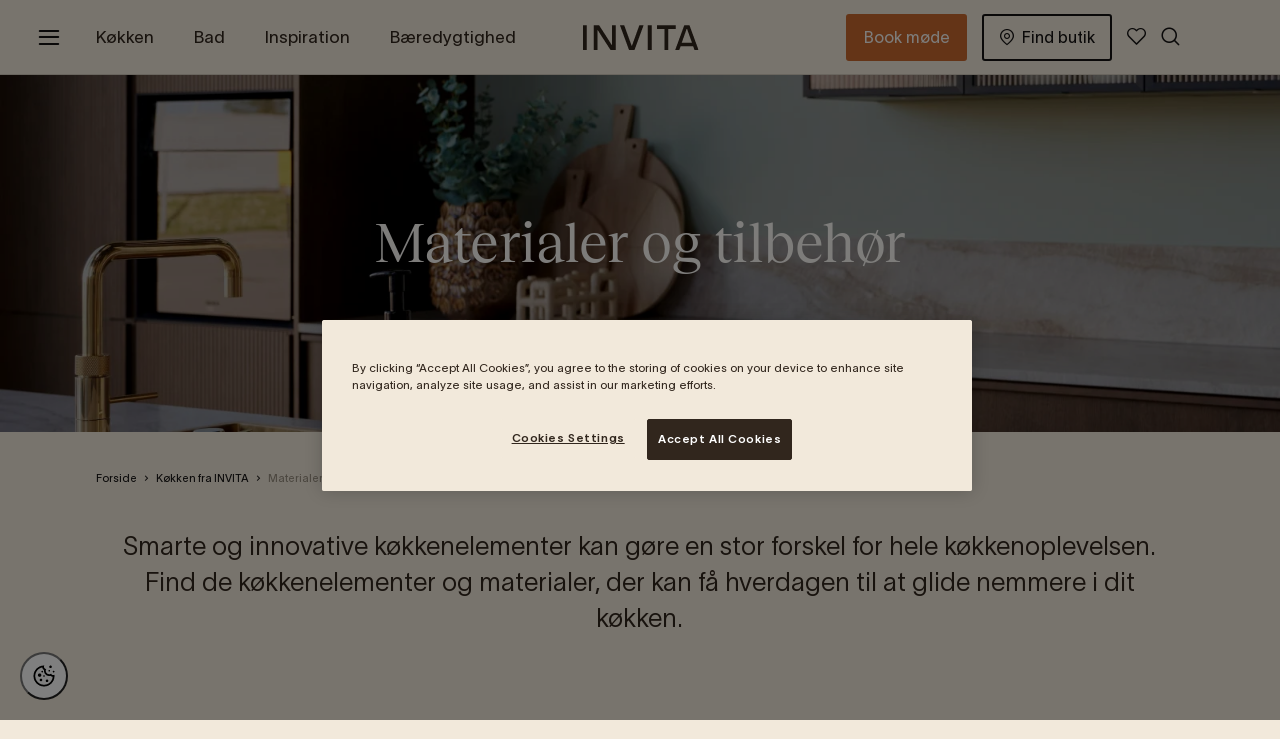

--- FILE ---
content_type: text/html; charset=utf-8
request_url: https://www.invita.dk/kokken/materialer-og-tilbehor/
body_size: 17766
content:
<!DOCTYPE html>
<html lang="da">
<head>
    
    <meta charset="utf-8" />
    <meta name="viewport" content="width=device-width, initial-scale=1" />
    
    
    <style>
        body {
            margin: 0;
            overflow-x: hidden;
        }

        [v-cloak] {
            display: none;
        }
    </style>
    
    
        <title>K&#248;kkenelementer - F&#229; hj&#230;lp til at v&#230;lge materialer  | INVITA</title>
    
    
        <meta name="description" content="Se det store udvalg af k&#248;kkenelementer, og sammens&#230;t materialerne p&#229; bedste vis. L&#230;s mere om k&#248;kkenelementerne her." data-rh="true" />
            <meta name="keywords" content="K&#248;kkenelementer" data-rh="true" />
                <meta property="og:title" content="Materialer og tilbeh&#248;r" data-rh="true" />
            <meta property="og:url" content="https://www.invita.dk/kokken/materialer-og-tilbehor/" data-rh="true" />
            
        <link rel="canonical" href="https://www.invita.dk/kokken/materialer-og-tilbehor/" />

    
    
    <link rel="apple-touch-icon" sizes="180x180" href="/gui/static/favicon/invita/apple-touch-icon.png" />
    <link rel="icon" type="image/png" sizes="32x32" href="/gui/static/favicon/invita/favicon-32x32.png" />
    <link rel="icon" type="image/png" sizes="16x16" href="/gui/static/favicon/invita/favicon-16x16.png" />
    <link rel="mask-icon" href="/gui/static/favicon/invita/safari-pinned-tab.svg" color="#5bbad5" />
    <link rel="shortcut icon" href="/gui/static/favicon/invita/favicon.ico" />
    
    

    
    
        <!-- Google Tag Manager -->
        <script>
            (function (w, d, s, l, i) {
                w[l] = w[l] || []; w[l].push({
                    'gtm.start':
                        new Date().getTime(), event: 'gtm.js'
                }); var f = d.getElementsByTagName(s)[0],
                    j = d.createElement(s), dl = l != 'dataLayer' ? '&l=' + l : ''; j.async = true; j.src =
                        'https://www.googletagmanager.com/gtm.js?id=' + i + dl; f.parentNode.insertBefore(j, f);
                })(window, document, 'script', 'dataLayer', 'GTM-PDMP32');
        </script>
        <!-- End Google Tag Manager -->

        <!-- Application Insights -->
        <script type="text/javascript">
            !function (T, l, y) { var S = T.location, k = "script", D = "instrumentationKey", C = "ingestionendpoint", I = "disableExceptionTracking", E = "ai.device.", b = "toLowerCase", w = "crossOrigin", N = "POST", e = "appInsightsSDK", t = y.name || "appInsights"; (y.name || T[e]) && (T[e] = t); var n = T[t] || function (d) { var g = !1, f = !1, m = { initialize: !0, queue: [], sv: "5", version: 2, config: d }; function v(e, t) { var n = {}, a = "Browser"; return n[E + "id"] = a[b](), n[E + "type"] = a, n["ai.operation.name"] = S && S.pathname || "_unknown_", n["ai.internal.sdkVersion"] = "javascript:snippet_" + (m.sv || m.version), { time: function () { var e = new Date; function t(e) { var t = "" + e; return 1 === t.length && (t = "0" + t), t } return e.getUTCFullYear() + "-" + t(1 + e.getUTCMonth()) + "-" + t(e.getUTCDate()) + "T" + t(e.getUTCHours()) + ":" + t(e.getUTCMinutes()) + ":" + t(e.getUTCSeconds()) + "." + ((e.getUTCMilliseconds() / 1e3).toFixed(3) + "").slice(2, 5) + "Z" }(), iKey: e, name: "Microsoft.ApplicationInsights." + e.replace(/-/g, "") + "." + t, sampleRate: 100, tags: n, data: { baseData: { ver: 2 } } } } var h = d.url || y.src; if (h) { function a(e) { var t, n, a, i, r, o, s, c, u, p, l; g = !0, m.queue = [], f || (f = !0, t = h, s = function () { var e = {}, t = d.connectionString; if (t) for (var n = t.split(";"), a = 0; a < n.length; a++) { var i = n[a].split("="); 2 === i.length && (e[i[0][b]()] = i[1]) } if (!e[C]) { var r = e.endpointsuffix, o = r ? e.location : null; e[C] = "https://" + (o ? o + "." : "") + "dc." + (r || "services.visualstudio.com") } return e }(), c = s[D] || d[D] || "", u = s[C], p = u ? u + "/v2/track" : d.endpointUrl, (l = []).push((n = "SDK LOAD Failure: Failed to load Application Insights SDK script (See stack for details)", a = t, i = p, (o = (r = v(c, "Exception")).data).baseType = "ExceptionData", o.baseData.exceptions = [{ typeName: "SDKLoadFailed", message: n.replace(/\./g, "-"), hasFullStack: !1, stack: n + "\nSnippet failed to load [" + a + "] -- Telemetry is disabled\nHelp Link: https://go.microsoft.com/fwlink/?linkid=2128109\nHost: " + (S && S.pathname || "_unknown_") + "\nEndpoint: " + i, parsedStack: [] }], r)), l.push(function (e, t, n, a) { var i = v(c, "Message"), r = i.data; r.baseType = "MessageData"; var o = r.baseData; return o.message = 'AI (Internal): 99 message:"' + ("SDK LOAD Failure: Failed to load Application Insights SDK script (See stack for details) (" + n + ")").replace(/\"/g, "") + '"', o.properties = { endpoint: a }, i }(0, 0, t, p)), function (e, t) { if (JSON) { var n = T.fetch; if (n && !y.useXhr) n(t, { method: N, body: JSON.stringify(e), mode: "cors" }); else if (XMLHttpRequest) { var a = new XMLHttpRequest; a.open(N, t), a.setRequestHeader("Content-type", "application/json"), a.send(JSON.stringify(e)) } } }(l, p)) } function i(e, t) { f || setTimeout(function () { !t && m.core || a() }, 500) } var e = function () { var n = l.createElement(k); n.src = h; var e = y[w]; return !e && "" !== e || "undefined" == n[w] || (n[w] = e), n.onload = i, n.onerror = a, n.onreadystatechange = function (e, t) { "loaded" !== n.readyState && "complete" !== n.readyState || i(0, t) }, n }(); y.ld < 0 ? l.getElementsByTagName("head")[0].appendChild(e) : setTimeout(function () { l.getElementsByTagName(k)[0].parentNode.appendChild(e) }, y.ld || 0) } try { m.cookie = l.cookie } catch (p) { } function t(e) { for (; e.length;)!function (t) { m[t] = function () { var e = arguments; g || m.queue.push(function () { m[t].apply(m, e) }) } }(e.pop()) } var n = "track", r = "TrackPage", o = "TrackEvent"; t([n + "Event", n + "PageView", n + "Exception", n + "Trace", n + "DependencyData", n + "Metric", n + "PageViewPerformance", "start" + r, "stop" + r, "start" + o, "stop" + o, "addTelemetryInitializer", "setAuthenticatedUserContext", "clearAuthenticatedUserContext", "flush"]), m.SeverityLevel = { Verbose: 0, Information: 1, Warning: 2, Error: 3, Critical: 4 }; var s = (d.extensionConfig || {}).ApplicationInsightsAnalytics || {}; if (!0 !== d[I] && !0 !== s[I]) { var c = "onerror"; t(["_" + c]); var u = T[c]; T[c] = function (e, t, n, a, i) { var r = u && u(e, t, n, a, i); return !0 !== r && m["_" + c]({ message: e, url: t, lineNumber: n, columnNumber: a, error: i }), r }, d.autoExceptionInstrumented = !0 } return m }(y.cfg); function a() { y.onInit && y.onInit(n) } (T[t] = n).queue && 0 === n.queue.length ? (n.queue.push(a), n.trackPageView({})) : a() }(window, document, {
                src: "https://js.monitor.azure.com/scripts/b/ai.2.min.js",
                crossOrigin: "anonymous",
                onInit: function (sdk) {
                    sdk.addTelemetryInitializer(function (envelope) {
                        envelope.tags["ai.cloud.role"] = "Invita";
                        envelope.data["Release version"] = "#{ReleaseVersion}";
                        envelope.data["Brand"] = "Invita";
                    });
                }, // Once the application insights instance has loaded and initialized this method will be called
                cfg: {
                    instrumentationKey: "9ab96037-7dd9-4724-b00e-a60ff507e16c",
                    disableCookiesUsage: true,
                    disableFetchTracking: false,
                    enableCorsCorrelation: true,
                    enableRequestHeaderTracking: true,
                    enableResponseHeaderTracking: true,
                    correlationHeaderExcludedDomains: ["sgtm.invita.dk"],
                    correlationHeaderDomains: ["butikker.invita.dk","storepages-invita.nobiadigital.com","www.invita.dk","invita.nobiadigital.com","invita.dk","*.nobiadigital.com"] // Wildcard examples: '*.nutanix.*', '*.nutanix.com'. 'nutanix.*'
                }
            });
        </script>
        <!-- End Application Insights -->


    <script>
        (() => {
        if (typeof matchMedia !== 'undefined' && !(matchMedia('(hover: none)').matches)) {
            document.documentElement.classList.add('can-hover');
        }
        if (('ontouchstart' in window) || (navigator.maxTouchPoints > 0) || (navigator.msMaxTouchPoints > 0)) {
            document.documentElement.classList.add('can-touch');
        }
        })()
    </script>
    
    
        <script type="application/ld+json">
            [
{
  "@type": "BreadcrumbList",
  "@context": "https://schema.org",
  "itemListElement": [
    {
      "@type": "ListItem",
      "position": 1,
      "name": "Køkken fra INVITA",
      "item": "https://www.invita.dk/kokken/"
    },
    {
      "@type": "ListItem",
      "position": 2,
      "name": "Root",
      "item": "https://www.invita.dk/"
    },
    {
      "@type": "ListItem",
      "position": 3,
      "name": "Materialer og tilbehør",
      "item": "https://www.invita.dk/kokken/materialer-og-tilbehor/"
    }
  ]
},{
  "@type": "WebPage",
  "@context": "https://schema.org",
  "name": "Materialer og tilbehør",
  "description": "",
  "url": "https://www.invita.dk/kokken/materialer-og-tilbehor/",
  "publisher": {
    "@type": "Organization",
    "@context": "https://schema.org",
    "name": "invita",
    "url": "https://www.invita.dk/",
    "logo": "https://www.invita.dk/gui/static/logotypes/invita/invita-logo.svg",
    "sameAs": [
      "https://www.facebook.com/invita",
      "http://instagram.com/invitadanmark"
    ],
    "address": {
      "@type": "PostalAddress",
      "streetAddress": "Agerøvej 31",
      "addressLocality": "Tilst",
      "postalCode": "8381",
      "addressCountry": "DK"
    },
    "contactPoint": [
      {
        "@type": "ContactPoint",
        "telephone": "77 88 70 00",
        "contactType": "customer service",
        "availableLanguage": [
          "da"
        ]
      }
    ]
  },
  "datePublished": "2022-02-24T12:51:04+01:00",
  "dateModified": "2022-02-24T12:52:36+01:00"
}
]
        </script>
        <link as="style" href="/gui/dist/invita.css" rel="preload" /><link href="/gui/dist/invita.css" rel="stylesheet" /><link as="script" href="/gui/dist/runtime~app.js" rel="preload" /><link as="script" href="/gui/dist/polyfills.js" rel="preload" /><link as="script" href="/gui/dist/main.js" rel="preload" /><link as="script" href="/gui/dist/invita.js" rel="preload" />
    
    
     
    
    
    <!-- Simplify -->
<script type="text/javascript" src=https://cdn-sitegainer.com/5620459/es6/index.bundle.js></script>
<!-- End Simplify -->

<meta name="facebook-domain-verification" content="s50gyha67l26dp2q7h1hh3hdo9kvdf" />

<style>
#cookie-toggle.custom-persistent-icon {
  position: fixed;
  bottom: 20px;
  left: 20px;
  width: 48px;
  height: 48px;
  border-radius: 50%;
  background: #fff;
  display: flex;
  align-items: center;
  justify-content: center;
  z-index: 9999;
  cursor: pointer;
}
#cookie-toggle.custom-persistent-icon img {
  width: 28px;
  height: 28px;
}
</style>

<!-- CookiePro Cookies Consent Notice start for invita.dk -->
<script src="https://cookie-cdn.cookiepro.com/scripttemplates/otSDKStub.js"  type="text/javascript" charset="UTF-8" data-domain-script="d31ac2e4-7fae-4d20-a8f2-cb16513a144a" ></script>
<script type="text/javascript">
function OptanonWrapper(){ 
// Attach click handler to your custom button
  const btn = document.getElementById("cookie-toggle");
  if (btn) {
    btn.addEventListener("click", function() {
      Optanon.ToggleInfoDisplay(); // opens the CookiePro preference center
    });
  }
}
</script>
<!-- CookiePro Cookies Consent Notice end for invita.dk -->

<button id="cookie-toggle" class="custom-persistent-icon">
<img src="https://assets.nobiadigital.com/image/upload/v1762769073/Logo/cookie-BW.svg" alt="Cookie Settings" />
</button>
    

    <script>
        window.useImageKitDomain = 'False';
        window.imageKitDomain = 'https://asset.nobiadigital.com/';
    </script>
</head>

<body  class="mdc-typography">
        <!-- Google Tag Manager (noscript) -->
        <noscript>
            <iframe src="https://www.googletagmanager.com/ns.html?id=GTM-PDMP32"
                    height="0" width="0" style="display:none;visibility:hidden"></iframe>
        </noscript>
        <!-- End Google Tag Manager (noscript) -->

    <div id="athena-root" class="" style="">
        <a href="#main-content" class="skip-link" style="display:none;">Skip to main content</a>
        <input type="hidden" id="pageId" value="5251" />
<div class="mdc-layout-grid__inner headerarea"><div class="block  simplifiedheaderblock fullwidth mdc-layout-grid__cell--span-12">


<a-headerblock v-slot="slotProps" v-cloak>
    <div class="simplifiedheaderblock__container">
        <header class="simplifiedheaderblock__header">
            <nav aria-label="Main menu">
                <div class="content mdc-layout-grid__cell--span-12">
                    <a-menu-button class="menu-button"
                                   aria-label="Toggle menu"
                                   title="Toggle menu">
                        <a-moodboard-number small>
                            <i class="menu-button__icon"></i>
                        </a-moodboard-number>
                    </a-menu-button>
                    <div class="simplifiedheaderblock__container">
                        <a href="/" class="simplifiedheaderblock__logo">
                            <span class="sr-only">Gå til startsiden</span>
                        </a>
                            <ol class="simplifiedheaderblock__nav site-list-override">
                                            <li><a href="#" v-on:click.prevent="slotProps.openOverlay('sideNav1'), $emit('gtm-send', { 'action': 'header click', label: 'K&amp;#248;kken' })">K&#248;kken</a></li>
                                            <li><a href="#" v-on:click.prevent="slotProps.openOverlay('sideNav2'), $emit('gtm-send', { 'action': 'header click', label: 'Bad' })">Bad</a></li>
                                            <li><a href="#" v-on:click.prevent="slotProps.openOverlay('sideNav3'), $emit('gtm-send', { 'action': 'header click', label: 'Inspiration' })">Inspiration</a></li>
                                            <li><a href="/re/" v-on:click="$emit('gtm-send', { 'action': 'header click', label: 'B&amp;#230;redygtighed' })">B&#230;redygtighed</a></li>
                                            <li><a href="#" v-on:click.prevent="slotProps.openOverlay('sideNav5'), $emit('gtm-send', { 'action': 'header click', label: 'Erhverv' })">Erhverv</a></li>
                            </ol>
                        <div class="simplifiedheaderblock__tools">
                            <ol class="tools-list site-list-override">
                                            <li class="tools-list__link tools-list__link--mobile">
                                                <a href="/book-designmode/" class="book-button button button--navigation" v-on:click="$emit('gtm-send', { 'action': 'header click', label: 'Book m&amp;#248;de' })">
Book m&#248;de                                                </a>
                                            </li>
                                            <li class="tools-list__link ">
                                                <a href="/butikker/" class="button button--navigation" v-on:click="$emit('gtm-send', { 'action': 'header click', label: 'Find butik' })" title="Find butik">
                                                        <i class="icon icon-store-location"></i>
Find butik                                                </a>
                                            </li>
                                                                                                    <li class="tools-list__link">
                                        <a title="Mine favoritter" href="/mine-favoritter/" class="simplifiedheaderblock__icon">
                                            <span class="sr-only">Mine favoritter</span>
                                            <a-moodboard-number animation>
                                                <i class="icon icon-favourite"></i>
                                            </a-moodboard-number>
                                        </a>
                                    </li>
                                                            </ol>
                                <button class="simplifiedheaderblock__icon header-icon--search search"
                                        title="Åbn søgning"
                                        v-on:click.prevent="slotProps.openOverlay('searchPanel'), $emit('gtm-send', { 'action': 'header click', label: 'search button' })"
                                        aria-label="Åbn søgning">
                                    <i class="icon icon-search"></i>
                                </button>
                        </div>
                    </div>
                </div>
            </nav>
        </header>
    </div>
        <a-moodboard-notification close-text="Luk"
                                  moodboard-link="/mine-favoritter/"
                                  added-to-text="Tilføjet til"
                                  link-text="Mine favoritter">
        </a-moodboard-notification>
    <a-overlay ref="sideNav0" class="side-nav-overlay">
        <nav class="side-nav-0">
            <div class="side-nav__header">
                <div class="side-nav__header__controls">
                    <a href="/" class="header-logo">
                        <span class="sr-only">Gå til startsiden</span>
                    </a>
                    <button class="button side-nav__close-button" aria-label="Luk menu"
                            onclick="document.querySelector('.side-nav-0 + .overlay__close-button').click()">
                        <i class="icon icon-close-x"></i>
                    </button>
                </div>
            </div>
                <ol class="side-nav__main-nav site-list-override">
                                <li><a href="#" v-on:click.prevent="slotProps.closeOverlay('sideNav0'), slotProps.openOverlay('sideNav1'), $emit('gtm-send', { 'action': 'menu click', label: 'K&amp;#248;kken' })">K&#248;kken</a></li>
                                <li><a href="#" v-on:click.prevent="slotProps.closeOverlay('sideNav0'), slotProps.openOverlay('sideNav2'), $emit('gtm-send', { 'action': 'menu click', label: 'Bad' })">Bad</a></li>
                                <li><a href="#" v-on:click.prevent="slotProps.closeOverlay('sideNav0'), slotProps.openOverlay('sideNav3'), $emit('gtm-send', { 'action': 'menu click', label: 'Inspiration' })">Inspiration</a></li>
                                <li><a href="/re/" v-on:click="$emit('gtm-send', { 'action': 'menu click', label: 'B&amp;#230;redygtighed' })">B&#230;redygtighed</a></li>
                                <li><a href="#" v-on:click.prevent="slotProps.closeOverlay('sideNav0'), slotProps.openOverlay('sideNav5'), $emit('gtm-send', { 'action': 'menu click', label: 'Erhverv' })">Erhverv</a></li>

                </ol>
                            <ol class="side-nav__sub-nav site-list-override">
                        <li><a href="/garderobe/" v-on:click="$emit('gtm-send', { 'action': 'menu click', label: 'Garderobe' })">Garderobe</a></li>
                        <li><a href="/garderobe/bryggers/" v-on:click="$emit('gtm-send', { 'action': 'menu click', label: 'Bryggers' })">Bryggers</a></li>
                        <li><a href="/andre-rum/" v-on:click="$emit('gtm-send', { 'action': 'menu click', label: 'Andre rum' })">Andre rum</a></li>
                        <li><a href="/inspirationskataloger/" v-on:click="$emit('gtm-send', { 'action': 'menu click', label: 'Kataloger' })">Kataloger</a></li>
                        <li><a href="/kampagne/" v-on:click="$emit('gtm-send', { 'action': 'menu click', label: 'Aktuelle kampagner' })">Aktuelle kampagner</a></li>
                        <li><a href="/book-designmode/" v-on:click="$emit('gtm-send', { 'action': 'menu click', label: 'Book et designm&amp;#248;de' })">Book et designm&#248;de</a></li>
                        <li><a href="/om-invita/kontakt-os/" v-on:click="$emit('gtm-send', { 'action': 'menu click', label: 'Kontakt os' })">Kontakt os</a></li>
                </ol>
            <div class="side-nav__footer">
                <ol class="side-nav__sub-nav tools-nav site-list-override">
                        <li class="tools-nav-search">
                            <button class="menu-icon--search"
                                    v-on:click.prevent="slotProps.closeOverlay('sideNav0'), slotProps.openOverlay('searchPanel'), $emit('gtm-send', { 'action': 'menu click', label: 'search link' })">
                                Hvad leder du efter?
                            </button>
                        </li>
                                                    <li class="tools-nav-link">
                                    <a href="/butikker/" class="simplifiedheaderblock__icon" v-on:click="$emit('gtm-send', { 'action': 'menu click', label: 'Find butik' })" title="Find butik">
                                            <i class="icon icon-store-location"></i>
                                        Find butik
                                    </a>
                                </li>
                                            <li class="tools-nav-link">
                            <a href="/mine-favoritter/" class="my-favourites" v-on:click="slotPtops.sendToGm('Mine favoritter', 'menu click')">
                                <a-moodboard-number small>
                                    <i class="icon icon-favourite"></i>
                                </a-moodboard-number>
                                <span>
                                    Mine favoritter
                                </span>
                            </a>
                        </li>
                                    </ol>
            </div>
        </nav>
    </a-overlay>
            <a-overlay ref="sideNav1" class="side-nav-overlay">
                <nav class="side-nav-1">
                    <div class="side-nav__header" style="background-image: url(https://res.cloudinary.com/dgg9enyjv/image/upload/q_auto/f_auto/c_fill,w_443/v1618494904/Marbodal/K&#246;k/Signatur%20Ekbacken/Marbodal_1-8_006)">
                        <div class="side-nav__header__controls">
                            <button class="button side-nav__back-button"
                                    v-on:click.prevent="slotProps.closeOverlay('sideNav1'), slotProps.openOverlay('sideNav0')"
                                    aria-label="Gå til menu">
                                <i class="icon-arrow-previous"></i>
                            </button>
                            <button class="button side-nav__close-button" 
                                    onclick="document.querySelector('.side-nav-1 + .overlay__close-button').click()"
                                    aria-label="Luk menu">
                                <i class="icon icon-close-x"></i>
                            </button>
                        </div>
                        <span class="side-nav__headline">K&#248;kken</span>
                    </div>
                    <ol class="side-nav__main-nav site-list-override">
                                <li><a href="/kokken/" v-on:click="$emit('gtm-send', { 'action': 'menu click', label: 'K&amp;#248;kken fra INVITA' })">K&#248;kken fra INVITA</a></li>
                                <li><a href="/kokken/kokkenmobler/" v-on:click="$emit('gtm-send', { 'action': 'menu click', label: 'K&amp;#248;kkenmodeller' })">K&#248;kkenmodeller</a></li>
                                <li><a href="/kokken/vores-farver/" v-on:click="$emit('gtm-send', { 'action': 'menu click', label: 'Vores farver' })">Vores farver</a></li>
                                <li><a href="/kokken/hvad-koster-et-nyt-kokken/" v-on:click="$emit('gtm-send', { 'action': 'menu click', label: 'Hvad koster et nyt k&amp;#248;kken?' })">Hvad koster et nyt k&#248;kken?</a></li>
                    </ol>
                    <ol class="side-nav__sub-nav site-list-override">
                                <li><a href="/kokken/materialer-og-tilbehor/" v-on:click="$emit('gtm-send', { 'action': 'menu click', label: 'Materialer og tilbeh&amp;#248;r' })">Materialer og tilbeh&#248;r</a></li>
                                <li><a href="/kokken/kokkenkoncepter/" v-on:click="$emit('gtm-send', { 'action': 'menu click', label: 'K&amp;#248;kkenkoncepter' })">K&#248;kkenkoncepter</a></li>
                                <li><a href="/kokken/kokkenrenovering/" v-on:click="$emit('gtm-send', { 'action': 'menu click', label: 'K&amp;#248;kkenrenovering' })">K&#248;kkenrenovering</a></li>
                                <li><a href="/re/renew/" v-on:click="$emit('gtm-send', { 'action': 'menu click', label: 'L&amp;#229;geskifte - RE:New' })">L&#229;geskifte - RE:New</a></li>
                                <li><a href="/kokken/planlag-dit-kokkenkob/" v-on:click="$emit('gtm-send', { 'action': 'menu click', label: 'Planl&amp;#230;g dit k&amp;#248;kkenk&amp;#248;b' })">Planl&#230;g dit k&#248;kkenk&#248;b</a></li>
                                <li><a href="/kokken/kokkenindretning/" v-on:click="$emit('gtm-send', { 'action': 'menu click', label: 'K&amp;#248;kkenindretning' })">K&#248;kkenindretning</a></li>
                                <li><a href="/kokken/design-dit-kokken/" v-on:click="$emit('gtm-send', { 'action': 'menu click', label: 'Design dit k&amp;#248;kken i 3D' })">Design dit k&#248;kken i 3D</a></li>
                                <li><a href="/kokken/moderne-kokkener/" v-on:click="$emit('gtm-send', { 'action': 'menu click', label: 'Moderne k&amp;#248;kkener' })">Moderne k&#248;kkener</a></li>
                                <li><a href="/kokken/klassisk-kokkener/" v-on:click="$emit('gtm-send', { 'action': 'menu click', label: 'Klassiske k&amp;#248;kkener' })">Klassiske k&#248;kkener</a></li>
                                <li><a href="/kokken/land-kokkener/" v-on:click="$emit('gtm-send', { 'action': 'menu click', label: 'Landk&amp;#248;kkener' })">Landk&#248;kkener</a></li>
                    </ol>
                </nav>
            </a-overlay>
            <a-overlay ref="sideNav2" class="side-nav-overlay">
                <nav class="side-nav-2">
                    <div class="side-nav__header" style="background-image: url(https://res.cloudinary.com/dgg9enyjv/image/upload/q_auto/f_auto/c_fill,w_443/v1653989251/Invita/header-bath2)">
                        <div class="side-nav__header__controls">
                            <button class="button side-nav__back-button"
                                    v-on:click.prevent="slotProps.closeOverlay('sideNav2'), slotProps.openOverlay('sideNav0')"
                                    aria-label="Gå til menu">
                                <i class="icon-arrow-previous"></i>
                            </button>
                            <button class="button side-nav__close-button" 
                                    onclick="document.querySelector('.side-nav-2 + .overlay__close-button').click()"
                                    aria-label="Luk menu">
                                <i class="icon icon-close-x"></i>
                            </button>
                        </div>
                        <span class="side-nav__headline">Bad</span>
                    </div>
                    <ol class="side-nav__main-nav site-list-override">
                                <li><a href="/bad/badevarelsesmobler/" v-on:click="$emit('gtm-send', { 'action': 'menu click', label: 'Badev&amp;#230;relsesm&amp;#248;bler' })">Badev&#230;relsesm&#248;bler</a></li>
                                <li><a href="/bad/hvad-koster-et-nyt-badevarelse/" v-on:click="$emit('gtm-send', { 'action': 'menu click', label: 'Hvad koster et nyt badev&amp;#230;relsesm&amp;#248;bel?' })">Hvad koster et nyt badev&#230;relsesm&#248;bel?</a></li>
                                <li><a href="/kokken/vores-farver/" v-on:click="$emit('gtm-send', { 'action': 'menu click', label: 'Vores farver' })">Vores farver</a></li>
                    </ol>
                    <ol class="side-nav__sub-nav site-list-override">
                                <li><a href="/bad/materialer-og-tilbehor/" v-on:click="$emit('gtm-send', { 'action': 'menu click', label: 'Materialer &amp;amp; tilbeh&amp;#248;r' })">Materialer &amp; tilbeh&#248;r</a></li>
                                <li><a href="/inspiration/galleri-badevarelse/" v-on:click="$emit('gtm-send', { 'action': 'menu click', label: 'Inspirationsgalleri' })">Inspirationsgalleri</a></li>
                    </ol>
                </nav>
            </a-overlay>
            <a-overlay ref="sideNav3" class="side-nav-overlay">
                <nav class="side-nav-3">
                    <div class="side-nav__header" style="background-image: url(https://res.cloudinary.com/dgg9enyjv/image/upload/q_auto/f_auto/c_fill,w_443/v1653988683/Invita/header-inspo)">
                        <div class="side-nav__header__controls">
                            <button class="button side-nav__back-button"
                                    v-on:click.prevent="slotProps.closeOverlay('sideNav3'), slotProps.openOverlay('sideNav0')"
                                    aria-label="Gå til menu">
                                <i class="icon-arrow-previous"></i>
                            </button>
                            <button class="button side-nav__close-button" 
                                    onclick="document.querySelector('.side-nav-3 + .overlay__close-button').click()"
                                    aria-label="Luk menu">
                                <i class="icon icon-close-x"></i>
                            </button>
                        </div>
                        <span class="side-nav__headline">Inspiration</span>
                    </div>
                    <ol class="side-nav__main-nav site-list-override">
                                <li><a href="/inspiration/" v-on:click="$emit('gtm-send', { 'action': 'menu click', label: 'K&amp;#248;kkeninspiration' })">K&#248;kkeninspiration</a></li>
                                <li><a href="/inspiration/tips-og-trends-kokken/" v-on:click="$emit('gtm-send', { 'action': 'menu click', label: 'Tips &amp;amp; trends' })">Tips &amp; trends</a></li>
                                <li><a href="/inspiration/kundehistorier-kokken/" v-on:click="$emit('gtm-send', { 'action': 'menu click', label: 'Kundehistorier' })">Kundehistorier</a></li>
                                <li><a href="/inspiration/galleri-kokken/" v-on:click="$emit('gtm-send', { 'action': 'menu click', label: 'Inspirationsgalleri' })">Inspirationsgalleri</a></li>
                    </ol>
                    <ol class="side-nav__sub-nav site-list-override">
                                <li><a href="/find-din-kokkenstil/" v-on:click="$emit('gtm-send', { 'action': 'menu click', label: 'Find din k&amp;#248;kkenstil' })">Find din k&#248;kkenstil</a></li>
                                <li><a href="/moodboards/" v-on:click="$emit('gtm-send', { 'action': 'menu click', label: 'Vores moodboards' })">Vores moodboards</a></li>
                                <li><a href="/inspirationskataloger/" v-on:click="$emit('gtm-send', { 'action': 'menu click', label: 'Kataloger' })">Kataloger</a></li>
                    </ol>
                </nav>
            </a-overlay>
            <a-overlay ref="sideNav4" class="side-nav-overlay">
                <nav class="side-nav-4">
                    <div class="side-nav__header" style="background-image: url()">
                        <div class="side-nav__header__controls">
                            <button class="button side-nav__back-button"
                                    v-on:click.prevent="slotProps.closeOverlay('sideNav4'), slotProps.openOverlay('sideNav0')"
                                    aria-label="Gå til menu">
                                <i class="icon-arrow-previous"></i>
                            </button>
                            <button class="button side-nav__close-button" 
                                    onclick="document.querySelector('.side-nav-4 + .overlay__close-button').click()"
                                    aria-label="Luk menu">
                                <i class="icon icon-close-x"></i>
                            </button>
                        </div>
                        <span class="side-nav__headline">B&#230;redygtighed</span>
                    </div>
                    <ol class="side-nav__main-nav site-list-override">
                    </ol>
                    <ol class="side-nav__sub-nav site-list-override">
                    </ol>
                </nav>
            </a-overlay>
            <a-overlay ref="sideNav5" class="side-nav-overlay">
                <nav class="side-nav-5">
                    <div class="side-nav__header" style="background-image: url(https://res.cloudinary.com/dgg9enyjv/image/upload/q_auto/f_auto/c_fill,w_443/v1653381425/Invita/Erhverv/PR_foto_2_Karreerne-sept-2021)">
                        <div class="side-nav__header__controls">
                            <button class="button side-nav__back-button"
                                    v-on:click.prevent="slotProps.closeOverlay('sideNav5'), slotProps.openOverlay('sideNav0')"
                                    aria-label="Gå til menu">
                                <i class="icon-arrow-previous"></i>
                            </button>
                            <button class="button side-nav__close-button" 
                                    onclick="document.querySelector('.side-nav-5 + .overlay__close-button').click()"
                                    aria-label="Luk menu">
                                <i class="icon icon-close-x"></i>
                            </button>
                        </div>
                        <span class="side-nav__headline">Erhverv</span>
                    </div>
                    <ol class="side-nav__main-nav site-list-override">
                                <li><a href="/erhvervspartner/" v-on:click="$emit('gtm-send', { 'action': 'menu click', label: 'Din erhvervspartner' })">Din erhvervspartner</a></li>
                                <li><a href="/erhverv/alle-erhvervskokkener/" v-on:click="$emit('gtm-send', { 'action': 'menu click', label: 'Alle erhvervsk&amp;#248;kkener' })">Alle erhvervsk&#248;kkener</a></li>
                    </ol>
                    <ol class="side-nav__sub-nav site-list-override">
                                <li><a href="/erhvervspartner/bim/" v-on:click="$emit('gtm-send', { 'action': 'menu click', label: 'BIM' })">BIM</a></li>
                                <li><a href="/erhvervspartner/typehuse/" v-on:click="$emit('gtm-send', { 'action': 'menu click', label: 'Typehuse' })">Typehuse</a></li>
                                <li><a href="/erhvervspartner/boligforening/" v-on:click="$emit('gtm-send', { 'action': 'menu click', label: 'Boligforening' })">Boligforening</a></li>
                                <li><a href="/erhvervspartner/entreprenor/" v-on:click="$emit('gtm-send', { 'action': 'menu click', label: 'Entrepren&amp;#248;r' })">Entrepren&#248;r</a></li>
                                <li><a href="/erhvervspartner/handvarksmester/" v-on:click="$emit('gtm-send', { 'action': 'menu click', label: 'H&amp;#229;ndv&amp;#230;rksmester' })">H&#229;ndv&#230;rksmester</a></li>
                                <li><a href="/erhvervspartner/kontakt-os/" v-on:click="$emit('gtm-send', { 'action': 'menu click', label: 'Kontakt os' })">Kontakt os</a></li>
                    </ol>
                </nav>
            </a-overlay>
            <a-overlay ref="searchPanel" class="side-right-overlay search-overlay">
            <a-search-panel v-slot="searchSlotProps" search-result-page="/sog/?q=" content-endpoint-autocomplete="/sog/autocomplete" content-endpoint="/sog/searchcontent" :content-mobile-take="3" :content-desktop-take="3" product-endpoint="/sog/searchproducts" :product-mobile-take="5" :product-desktop-take="5">
                <form class="search-panel__form">
                    <button class="button search-panel__back-button"
                            v-on:click.prevent="slotProps.closeOverlay('searchPanel'), slotProps.openOverlay('sideNav0')"
                            aria-label="Gå til menu">
                        <i class="icon icon-arrow-previous"></i>
                    </button>
                    <input type="text" name="search__query" id="search__query" class="search-panel__query" autocomplete="off" placeholder="Hvad leder du efter?" aria-label="Hvad leder du efter?" />
                    <button class="button search-panel__submit"
                            v-on:click.prevent="$emit('gtm-send', { 'action': 'search click', label: 'search button' })"
                            aria-label="Åbn søgning">
                        <i class="icon icon-search"></i>
                    </button>
                    <button class="button search-panel__close-button"
                            aria-label="Luk søgning">
                        <i class="icon icon-close-x"></i>
                    </button>
                </form>
                <div class="search-panel__result">
                    <i class="icon icon-loader" style="--size: 2.5em;" v-if="searchSlotProps.showLoadingSpinner"></i>
                    <p class="h6" v-if="searchSlotProps.showErrorMessage && !searchSlotProps.showLoadingSpinner">An error occured</p>
                    <p v-if="searchSlotProps.showErrorMessage && !searchSlotProps.showLoadingSpinner">Prøv igen senere</p>
                    <p v-if="!searchSlotProps.showErrorMessage && searchSlotProps.searchQuery && !searchSlotProps.showLoadingSpinner && searchSlotProps.suggestionResults.length < 1 && searchSlotProps.contentResults.length < 1 && searchSlotProps.productResults.length < 1">
                        Ingen søgeresultater
                    </p>
                    <ol class="search-result__list" v-if="searchSlotProps.suggestionResults.length > 0">
                        <a-search-item v-slot="searchSlotProps" type="suggestion" class="item__suggestion" v-for="(searchResult, index) in searchSlotProps.suggestionResults" v-bind:key="index">
                            <a :href="'/sog/?q=' + encodeURIComponent(searchResult.query)">
                                <i class="icon icon-search"></i>
                                <div class="content" v-html="searchResult.result"></div>
                            </a>
                        </a-search-item>
                    </ol>
                    <p v-if="searchSlotProps.searchQuery && !searchSlotProps.showLoadingSpinner && searchSlotProps.suggestionResults.length > 0 && searchSlotProps.contentResults.length < 1 && searchSlotProps.productResults.length < 1">
                        Ingen søgeresultater
                    </p>
                    <ol class="search-result__list" v-if="searchSlotProps.contentResults.length > 0">
                        <a-search-item v-slot="searchSlotProps" type="content" class="item__content" v-for="(result, index) in searchSlotProps.contentResults" v-bind:key="index">
                            <a :href="result.Url">
                                <i class="icon icon-document"></i>
                                <div class="content">{{ result.Title }}</div>
                            </a>
                        </a-search-item>
                    </ol>
                    <ol class="search-result__list" v-if="searchSlotProps.productResults.length > 0">
                        <a-search-item v-slot="searchSlotProps" type="product" class="item__product" v-for="(result, index) in searchSlotProps.productResults" v-bind:key="index">
                            <a :href="result.Url">
                                <div class="product-image">
                                    <a-cloudinarypicture :public-id="result.Images[0]"
                                                         :width="50"
                                                         :height="50"
                                                         :alt-text="result.Title"
                                                         v-if="result.Images"></a-cloudinarypicture>
                                </div>
                                <div class="content">
                                    <span class="product-title">{{ result.Title }}</span>
                                    <span class="product-number">{{ result.ItemNumber ? result.ItemNumber : result.Id }}</span>
                                </div>
                            </a>
                        </a-search-item>
                    </ol>
                    <button v-if="searchSlotProps.showMoreLink" v-on:click="searchSlotProps.goToSearchResult()" class="show-more-link">Vis alle resultater</button>
                </div>
            </a-search-panel>
        </a-overlay>
    </a-headerblock></div></div>        <div class="mdc-layout-grid" id="main-content">


            

<div class="mdc-layout-grid__inner landingwithhero">
    <div class="mdc-layout-grid__cell--span-12 fullwidth">
        <div class="topimage">
            



<picture><source media="(min-width: 1921px)" srcset="https://res.cloudinary.com/dgg9enyjv/image/upload/b_rgb:000000,o_70/q_auto/f_auto/ar_3.58,c_fill/w_2560/v1686577101/Invita/INVITA%20store%20concept/Invita_Odense_Butik_24" /><source media="(min-width: 1601px)" srcset="https://res.cloudinary.com/dgg9enyjv/image/upload/b_rgb:000000,o_70/q_auto/f_auto/ar_3.58,c_fill/w_1920/v1686577101/Invita/INVITA%20store%20concept/Invita_Odense_Butik_24" /><source media="(min-width: 1241px)" srcset="https://res.cloudinary.com/dgg9enyjv/image/upload/b_rgb:000000,o_70/q_auto/f_auto/ar_3.58,c_fill/w_1600/v1686577101/Invita/INVITA%20store%20concept/Invita_Odense_Butik_24" /><source media="(min-width: 961px)" srcset="https://res.cloudinary.com/dgg9enyjv/image/upload/b_rgb:000000,o_70/q_auto/f_auto/ar_3.58,c_fill/w_1240/v1686577101/Invita/INVITA%20store%20concept/Invita_Odense_Butik_24" /><source media="(min-width: 681px)" srcset="https://res.cloudinary.com/dgg9enyjv/image/upload/b_rgb:000000,o_70/q_auto/f_auto/ar_3.58,c_fill/w_960/v1686577101/Invita/INVITA%20store%20concept/Invita_Odense_Butik_24" /><source media="(min-width: 361px)" srcset="https://res.cloudinary.com/dgg9enyjv/image/upload/b_rgb:000000,o_70/q_auto/f_auto/ar_0.9,c_fill/w_680/v1686577101/Invita/INVITA%20store%20concept/Invita_Odense_Butik_24" /><source media="(min-width: 0px)" srcset="https://res.cloudinary.com/dgg9enyjv/image/upload/b_rgb:000000,o_70/q_auto/f_auto/ar_0.9,c_fill/w_360/v1686577101/Invita/INVITA%20store%20concept/Invita_Odense_Butik_24" /><img alt="Mørk eg køkken Forever Oak med køkkenø fra INVITA med marmor bordplade og Vitrineskab med rifled glas og sort aluminiumsramme." class="image-file " height="9165" loading="lazy" src="https://res.cloudinary.com/dgg9enyjv/image/upload/b_rgb:000000,o_70/q_auto/f_auto/ar_3.58,c_fill/w_2560/v1686577101/Invita/INVITA%20store%20concept/Invita_Odense_Butik_24" width="2560" /></picture>


            <div class="text ">
                <h1>Materialer og tilbeh&#248;r</h1>
                <h3></h3>
            </div>
        </div>
    </div>
    <div class="mdc-layout-grid__cell--span-12">





<div class="breadcrumbs fullwidth" style="">
    <div class=" fullwidth__content mdc-layout-grid__inner">
        <div class="mdc-layout-grid__cell--span-12-desktop mdc-layout-grid__cell--span-12-tablet mdc-layout-grid__cell--span-4-phone">
                <a href="https://www.invita.dk/">Forside</a>
                <span class="divider">/</span>
<a href="/kokken/">K&#248;kken fra INVITA</a>                <span class="divider">/</span>
                <span class="selected">Materialer og tilbeh&#248;r</span>
        </div>
    </div>
</div>

    </div>

        <div class="mdc-layout-grid__cell--span-12 preambletext">
            <p>Smarte og innovative k&oslash;kkenelementer kan g&oslash;re en stor forskel for hele k&oslash;kkenoplevelsen. Find de k&oslash;kkenelementer og materialer, der kan f&aring; hverdagen til at glide nemmere i dit k&oslash;kken.</p>
        </div>
</div>


<div class="mdc-layout-grid__inner"><div class="block  teaserblock mdc-layout-grid__cell--span-12-phone mdc-layout-grid__cell--span-4-tablet mdc-layout-grid__cell--span-4-desktop">
<a href=/kokken/materialer-og-tilbehor/bordplader/  class="teaser blockmargin clickable"
>
    <div class="hover-background" style="background-color: transparent"></div>
    <div class="content">





<picture><source media="(min-width: 1241px)" srcset="https://res.cloudinary.com/dgg9enyjv/image/upload/q_auto/f_auto/ar_1,c_fill/w_1600/v1675857654/Invita/Kitchens/Forever%20Oak/Forever_oak_bordplade" /><source media="(min-width: 961px)" srcset="https://res.cloudinary.com/dgg9enyjv/image/upload/q_auto/f_auto/ar_1,c_fill/w_1240/v1675857654/Invita/Kitchens/Forever%20Oak/Forever_oak_bordplade" /><source media="(min-width: 681px)" srcset="https://res.cloudinary.com/dgg9enyjv/image/upload/q_auto/f_auto/ar_1,c_fill/w_960/v1675857654/Invita/Kitchens/Forever%20Oak/Forever_oak_bordplade" /><source media="(min-width: 361px)" srcset="https://res.cloudinary.com/dgg9enyjv/image/upload/q_auto/f_auto/ar_1,c_fill/w_680/v1675857654/Invita/Kitchens/Forever%20Oak/Forever_oak_bordplade" /><source media="(min-width: 0px)" srcset="https://res.cloudinary.com/dgg9enyjv/image/upload/q_auto/f_auto/ar_1,c_fill/w_360/v1675857654/Invita/Kitchens/Forever%20Oak/Forever_oak_bordplade" /><img alt="Nærbillede af bordplade i Forever Oak køkken fra INVITA med massiv tre håndtag" class="image-file " height="1600" loading="lazy" src="https://res.cloudinary.com/dgg9enyjv/image/upload/q_auto/f_auto/ar_1,c_fill/w_1600/v1675857654/Invita/Kitchens/Forever%20Oak/Forever_oak_bordplade" width="1600" /></picture>

        <div class="text-container">
            <div class="text-content">
                                    <h3>Bordplader</h3>
                            </div>
                <div class="link "></div>
        </div>
    </div>
</a>
</div><div class="block  teaserblock mdc-layout-grid__cell--span-12-phone mdc-layout-grid__cell--span-4-tablet mdc-layout-grid__cell--span-4-desktop">
<a href=/kokken/materialer-og-tilbehor/greb/  class="teaser blockmargin clickable"
>
    <div class="hover-background" style="background-color: transparent"></div>
    <div class="content">





<picture><source media="(min-width: 1241px)" srcset="https://res.cloudinary.com/dgg9enyjv/image/upload/q_auto/f_auto/ar_1,c_fill/w_1600/v1652866068/Invita/Kitchens/Nordic/Invita_04_0561_NYE_S2500-N_1" /><source media="(min-width: 961px)" srcset="https://res.cloudinary.com/dgg9enyjv/image/upload/q_auto/f_auto/ar_1,c_fill/w_1240/v1652866068/Invita/Kitchens/Nordic/Invita_04_0561_NYE_S2500-N_1" /><source media="(min-width: 681px)" srcset="https://res.cloudinary.com/dgg9enyjv/image/upload/q_auto/f_auto/ar_1,c_fill/w_960/v1652866068/Invita/Kitchens/Nordic/Invita_04_0561_NYE_S2500-N_1" /><source media="(min-width: 361px)" srcset="https://res.cloudinary.com/dgg9enyjv/image/upload/q_auto/f_auto/ar_1,c_fill/w_680/v1652866068/Invita/Kitchens/Nordic/Invita_04_0561_NYE_S2500-N_1" /><source media="(min-width: 0px)" srcset="https://res.cloudinary.com/dgg9enyjv/image/upload/q_auto/f_auto/ar_1,c_fill/w_360/v1652866068/Invita/Kitchens/Nordic/Invita_04_0561_NYE_S2500-N_1" /><img alt="Nordic låge" class="image-file " height="1600" loading="lazy" src="https://res.cloudinary.com/dgg9enyjv/image/upload/q_auto/f_auto/ar_1,c_fill/w_1600/v1652866068/Invita/Kitchens/Nordic/Invita_04_0561_NYE_S2500-N_1" width="1600" /></picture>

        <div class="text-container">
            <div class="text-content">
                                    <h3>Greb</h3>
                            </div>
                <div class="link "></div>
        </div>
    </div>
</a>
</div><div class="block  teaserblock mdc-layout-grid__cell--span-12-phone mdc-layout-grid__cell--span-4-tablet mdc-layout-grid__cell--span-4-desktop">
<a href=/kokken/materialer-og-tilbehor/kokkenskuffer/  class="teaser blockmargin clickable"
>
    <div class="hover-background" style="background-color: transparent"></div>
    <div class="content">





<picture><source media="(min-width: 1241px)" srcset="https://res.cloudinary.com/dgg9enyjv/image/upload/q_auto/f_auto/ar_1,c_fill/w_1600/v1647867235/Invita/Kitchens/Forever%20Oak/forever_oak_skuffe3" /><source media="(min-width: 961px)" srcset="https://res.cloudinary.com/dgg9enyjv/image/upload/q_auto/f_auto/ar_1,c_fill/w_1240/v1647867235/Invita/Kitchens/Forever%20Oak/forever_oak_skuffe3" /><source media="(min-width: 681px)" srcset="https://res.cloudinary.com/dgg9enyjv/image/upload/q_auto/f_auto/ar_1,c_fill/w_960/v1647867235/Invita/Kitchens/Forever%20Oak/forever_oak_skuffe3" /><source media="(min-width: 361px)" srcset="https://res.cloudinary.com/dgg9enyjv/image/upload/q_auto/f_auto/ar_1,c_fill/w_680/v1647867235/Invita/Kitchens/Forever%20Oak/forever_oak_skuffe3" /><source media="(min-width: 0px)" srcset="https://res.cloudinary.com/dgg9enyjv/image/upload/q_auto/f_auto/ar_1,c_fill/w_360/v1647867235/Invita/Kitchens/Forever%20Oak/forever_oak_skuffe3" /><img alt="Forever Oak skuffe" class="image-file " height="1600" loading="lazy" src="https://res.cloudinary.com/dgg9enyjv/image/upload/q_auto/f_auto/ar_1,c_fill/w_1600/v1647867235/Invita/Kitchens/Forever%20Oak/forever_oak_skuffe3" width="1600" /></picture>

        <div class="text-container">
            <div class="text-content">
                                    <h3>K&#248;kkenskuffer</h3>
                            </div>
                <div class="link "></div>
        </div>
    </div>
</a>
</div><div class="block  teaserblock mdc-layout-grid__cell--span-12-phone mdc-layout-grid__cell--span-4-tablet mdc-layout-grid__cell--span-4-desktop">
<a href=/kokken/materialer-og-tilbehor/hvidevarer/  class="teaser blockmargin clickable"
>
    <div class="hover-background" style="background-color: transparent"></div>
    <div class="content">





<picture><source media="(min-width: 1241px)" srcset="https://res.cloudinary.com/dgg9enyjv/image/upload/q_auto/f_auto/ar_1,c_fill/w_1600/v1646650048/Invita/Kitchens/Forever%20Oak/Forever_Oak_højskab" /><source media="(min-width: 961px)" srcset="https://res.cloudinary.com/dgg9enyjv/image/upload/q_auto/f_auto/ar_1,c_fill/w_1240/v1646650048/Invita/Kitchens/Forever%20Oak/Forever_Oak_højskab" /><source media="(min-width: 681px)" srcset="https://res.cloudinary.com/dgg9enyjv/image/upload/q_auto/f_auto/ar_1,c_fill/w_960/v1646650048/Invita/Kitchens/Forever%20Oak/Forever_Oak_højskab" /><source media="(min-width: 361px)" srcset="https://res.cloudinary.com/dgg9enyjv/image/upload/q_auto/f_auto/ar_1,c_fill/w_680/v1646650048/Invita/Kitchens/Forever%20Oak/Forever_Oak_højskab" /><source media="(min-width: 0px)" srcset="https://res.cloudinary.com/dgg9enyjv/image/upload/q_auto/f_auto/ar_1,c_fill/w_360/v1646650048/Invita/Kitchens/Forever%20Oak/Forever_Oak_højskab" /><img alt="Forever Oak riflet højskab" class="image-file " height="1600" loading="lazy" src="https://res.cloudinary.com/dgg9enyjv/image/upload/q_auto/f_auto/ar_1,c_fill/w_1600/v1646650048/Invita/Kitchens/Forever%20Oak/Forever_Oak_højskab" width="1600" /></picture>

        <div class="text-container">
            <div class="text-content">
                                    <h3>Hvidevarer</h3>
                            </div>
                <div class="link "></div>
        </div>
    </div>
</a>
</div><div class="block  teaserblock mdc-layout-grid__cell--span-12-phone mdc-layout-grid__cell--span-4-tablet mdc-layout-grid__cell--span-4-desktop">
<a href=/kokken/materialer-og-tilbehor/vaske-og-armaturer/  class="teaser blockmargin clickable"
>
    <div class="hover-background" style="background-color: transparent"></div>
    <div class="content">





<picture><source media="(min-width: 1241px)" srcset="https://res.cloudinary.com/dgg9enyjv/image/upload/q_auto/f_auto/ar_1,c_fill/w_1600/v1699871555/Invita/Kitchens/Jubilæumskøkken/2023_10_11_INVITA_DETAILS_07" /><source media="(min-width: 961px)" srcset="https://res.cloudinary.com/dgg9enyjv/image/upload/q_auto/f_auto/ar_1,c_fill/w_1240/v1699871555/Invita/Kitchens/Jubilæumskøkken/2023_10_11_INVITA_DETAILS_07" /><source media="(min-width: 681px)" srcset="https://res.cloudinary.com/dgg9enyjv/image/upload/q_auto/f_auto/ar_1,c_fill/w_960/v1699871555/Invita/Kitchens/Jubilæumskøkken/2023_10_11_INVITA_DETAILS_07" /><source media="(min-width: 361px)" srcset="https://res.cloudinary.com/dgg9enyjv/image/upload/q_auto/f_auto/ar_1,c_fill/w_680/v1699871555/Invita/Kitchens/Jubilæumskøkken/2023_10_11_INVITA_DETAILS_07" /><source media="(min-width: 0px)" srcset="https://res.cloudinary.com/dgg9enyjv/image/upload/q_auto/f_auto/ar_1,c_fill/w_360/v1699871555/Invita/Kitchens/Jubilæumskøkken/2023_10_11_INVITA_DETAILS_07" /><img alt="Nærbilllede av rustfrit stål vask og armatur i Jubilæumskøkken fra INVITA med grønne skaber inspireret av 1970&#39;erne" class="image-file " height="1600" loading="lazy" src="https://res.cloudinary.com/dgg9enyjv/image/upload/q_auto/f_auto/ar_1,c_fill/w_1600/v1699871555/Invita/Kitchens/Jubilæumskøkken/2023_10_11_INVITA_DETAILS_07" width="1600" /></picture>

        <div class="text-container">
            <div class="text-content">
                                    <h3>Vask og armatur</h3>
                            </div>
                <div class="link "></div>
        </div>
    </div>
</a>
</div><div class="block  teaserblock mdc-layout-grid__cell--span-12-phone mdc-layout-grid__cell--span-4-tablet mdc-layout-grid__cell--span-4-desktop">
<a href=/kokken/materialer-og-tilbehor/kokkenlager/  class="teaser blockmargin clickable"
>
    <div class="hover-background" style="background-color: transparent"></div>
    <div class="content">





<picture><source media="(min-width: 1241px)" srcset="https://res.cloudinary.com/dgg9enyjv/image/upload/q_auto/f_auto/ar_1,c_fill/w_1600/v1652082874/Invita/Kitchens/Nordic/Invita_04_0469_S2005-Y20R" /><source media="(min-width: 961px)" srcset="https://res.cloudinary.com/dgg9enyjv/image/upload/q_auto/f_auto/ar_1,c_fill/w_1240/v1652082874/Invita/Kitchens/Nordic/Invita_04_0469_S2005-Y20R" /><source media="(min-width: 681px)" srcset="https://res.cloudinary.com/dgg9enyjv/image/upload/q_auto/f_auto/ar_1,c_fill/w_960/v1652082874/Invita/Kitchens/Nordic/Invita_04_0469_S2005-Y20R" /><source media="(min-width: 361px)" srcset="https://res.cloudinary.com/dgg9enyjv/image/upload/q_auto/f_auto/ar_1,c_fill/w_680/v1652082874/Invita/Kitchens/Nordic/Invita_04_0469_S2005-Y20R" /><source media="(min-width: 0px)" srcset="https://res.cloudinary.com/dgg9enyjv/image/upload/q_auto/f_auto/ar_1,c_fill/w_360/v1652082874/Invita/Kitchens/Nordic/Invita_04_0469_S2005-Y20R" /><img alt="Nordic køkken sand" class="image-file " height="1600" loading="lazy" src="https://res.cloudinary.com/dgg9enyjv/image/upload/q_auto/f_auto/ar_1,c_fill/w_1600/v1652082874/Invita/Kitchens/Nordic/Invita_04_0469_S2005-Y20R" width="1600" /></picture>

        <div class="text-container">
            <div class="text-content">
                                    <h3>K&#248;kkenl&#229;ger</h3>
                            </div>
                <div class="link "></div>
        </div>
    </div>
</a>
</div><div class="block  teaserblock mdc-layout-grid__cell--span-12-phone mdc-layout-grid__cell--span-4-tablet mdc-layout-grid__cell--span-4-desktop">
<a href=/kokken/materialer-og-tilbehor/vitrineskabe/  class="teaser blockmargin clickable"
>
    <div class="hover-background" style="background-color: transparent"></div>
    <div class="content">





<picture><source media="(min-width: 1241px)" srcset="https://res.cloudinary.com/dgg9enyjv/image/upload/q_auto/f_auto/ar_1,c_fill/w_1600/v1750074961/Invita/Kitchens/Cover/14811_Invita_Blaaler_Angle2" /><source media="(min-width: 961px)" srcset="https://res.cloudinary.com/dgg9enyjv/image/upload/q_auto/f_auto/ar_1,c_fill/w_1240/v1750074961/Invita/Kitchens/Cover/14811_Invita_Blaaler_Angle2" /><source media="(min-width: 681px)" srcset="https://res.cloudinary.com/dgg9enyjv/image/upload/q_auto/f_auto/ar_1,c_fill/w_960/v1750074961/Invita/Kitchens/Cover/14811_Invita_Blaaler_Angle2" /><source media="(min-width: 361px)" srcset="https://res.cloudinary.com/dgg9enyjv/image/upload/q_auto/f_auto/ar_1,c_fill/w_680/v1750074961/Invita/Kitchens/Cover/14811_Invita_Blaaler_Angle2" /><source media="(min-width: 0px)" srcset="https://res.cloudinary.com/dgg9enyjv/image/upload/q_auto/f_auto/ar_1,c_fill/w_360/v1750074961/Invita/Kitchens/Cover/14811_Invita_Blaaler_Angle2" /><img alt="Mat og silkeblødt laminatkøkken Cover i Soft laminat med køkkenø fra INVITA med et seamless udtryck i farve Blåler, vitrineskabe i køkkenøen" class="image-file " height="1600" loading="lazy" src="https://res.cloudinary.com/dgg9enyjv/image/upload/q_auto/f_auto/ar_1,c_fill/w_1600/v1750074961/Invita/Kitchens/Cover/14811_Invita_Blaaler_Angle2" width="1600" /></picture>

        <div class="text-container">
            <div class="text-content">
                                    <h3>Vitrineskabe</h3>
                            </div>
                <div class="link "></div>
        </div>
    </div>
</a>
</div><div class="block  teaserblock mdc-layout-grid__cell--span-12-phone mdc-layout-grid__cell--span-4-tablet mdc-layout-grid__cell--span-4-desktop">
<a href=/kokken/materialer-og-tilbehor/skabslosninger/  class="teaser blockmargin clickable"
>
    <div class="hover-background" style="background-color: transparent"></div>
    <div class="content">





<picture><source media="(min-width: 1241px)" srcset="https://res.cloudinary.com/dgg9enyjv/image/upload/q_auto/f_auto/ar_1,c_fill/w_1600/v1665661203/Invita/Kitchens/Athena/MARBODAL_utdragsskap_20" /><source media="(min-width: 961px)" srcset="https://res.cloudinary.com/dgg9enyjv/image/upload/q_auto/f_auto/ar_1,c_fill/w_1240/v1665661203/Invita/Kitchens/Athena/MARBODAL_utdragsskap_20" /><source media="(min-width: 681px)" srcset="https://res.cloudinary.com/dgg9enyjv/image/upload/q_auto/f_auto/ar_1,c_fill/w_960/v1665661203/Invita/Kitchens/Athena/MARBODAL_utdragsskap_20" /><source media="(min-width: 361px)" srcset="https://res.cloudinary.com/dgg9enyjv/image/upload/q_auto/f_auto/ar_1,c_fill/w_680/v1665661203/Invita/Kitchens/Athena/MARBODAL_utdragsskap_20" /><source media="(min-width: 0px)" srcset="https://res.cloudinary.com/dgg9enyjv/image/upload/q_auto/f_auto/ar_1,c_fill/w_360/v1665661203/Invita/Kitchens/Athena/MARBODAL_utdragsskap_20" /><img alt="Beige køkken Athena Sand fra INVITA" class="image-file " height="1600" loading="lazy" src="https://res.cloudinary.com/dgg9enyjv/image/upload/q_auto/f_auto/ar_1,c_fill/w_1600/v1665661203/Invita/Kitchens/Athena/MARBODAL_utdragsskap_20" width="1600" /></picture>

        <div class="text-container">
            <div class="text-content">
                                    <h3>Skabsl&#248;sninger</h3>
                            </div>
                <div class="link "></div>
        </div>
    </div>
</a>
</div><div class="block  teaserblock mdc-layout-grid__cell--span-12-phone mdc-layout-grid__cell--span-4-tablet mdc-layout-grid__cell--span-4-desktop">
<a href=/kokken/materialer-og-tilbehor/belysning/  class="teaser blockmargin clickable"
>
    <div class="hover-background" style="background-color: transparent"></div>
    <div class="content">





<picture><source media="(min-width: 1241px)" srcset="https://res.cloudinary.com/dgg9enyjv/image/upload/q_auto/f_auto/ar_1,c_fill/w_1600/v1652083568/Invita/Kitchens/Ikon/Invita-03_0334" /><source media="(min-width: 961px)" srcset="https://res.cloudinary.com/dgg9enyjv/image/upload/q_auto/f_auto/ar_1,c_fill/w_1240/v1652083568/Invita/Kitchens/Ikon/Invita-03_0334" /><source media="(min-width: 681px)" srcset="https://res.cloudinary.com/dgg9enyjv/image/upload/q_auto/f_auto/ar_1,c_fill/w_960/v1652083568/Invita/Kitchens/Ikon/Invita-03_0334" /><source media="(min-width: 361px)" srcset="https://res.cloudinary.com/dgg9enyjv/image/upload/q_auto/f_auto/ar_1,c_fill/w_680/v1652083568/Invita/Kitchens/Ikon/Invita-03_0334" /><source media="(min-width: 0px)" srcset="https://res.cloudinary.com/dgg9enyjv/image/upload/q_auto/f_auto/ar_1,c_fill/w_360/v1652083568/Invita/Kitchens/Ikon/Invita-03_0334" /><img alt="Ikon trælameller" class="image-file " height="1600" loading="lazy" src="https://res.cloudinary.com/dgg9enyjv/image/upload/q_auto/f_auto/ar_1,c_fill/w_1600/v1652083568/Invita/Kitchens/Ikon/Invita-03_0334" width="1600" /></picture>

        <div class="text-container">
            <div class="text-content">
                                    <h3>Belysning</h3>
                            </div>
                <div class="link "></div>
        </div>
    </div>
</a>
</div><div class="block  teaserblock mdc-layout-grid__cell--span-12-phone mdc-layout-grid__cell--span-4-tablet mdc-layout-grid__cell--span-4-desktop">
<a href=/kokken/materialer-og-tilbehor/kokkenkvarn/  class="teaser blockmargin clickable"
>
    <div class="hover-background" style="background-color: transparent"></div>
    <div class="content">





<picture><source media="(min-width: 1241px)" srcset="https://res.cloudinary.com/dgg9enyjv/image/upload/q_auto/f_auto/ar_1,c_fill/w_1600/v1649666072/Invita/Accessories/detalje_køkkenkværn_super2" /><source media="(min-width: 961px)" srcset="https://res.cloudinary.com/dgg9enyjv/image/upload/q_auto/f_auto/ar_1,c_fill/w_1240/v1649666072/Invita/Accessories/detalje_køkkenkværn_super2" /><source media="(min-width: 681px)" srcset="https://res.cloudinary.com/dgg9enyjv/image/upload/q_auto/f_auto/ar_1,c_fill/w_960/v1649666072/Invita/Accessories/detalje_køkkenkværn_super2" /><source media="(min-width: 361px)" srcset="https://res.cloudinary.com/dgg9enyjv/image/upload/q_auto/f_auto/ar_1,c_fill/w_680/v1649666072/Invita/Accessories/detalje_køkkenkværn_super2" /><source media="(min-width: 0px)" srcset="https://res.cloudinary.com/dgg9enyjv/image/upload/q_auto/f_auto/ar_1,c_fill/w_360/v1649666072/Invita/Accessories/detalje_køkkenkværn_super2" /><img alt="Køkkenkværn" class="image-file " height="1600" loading="lazy" src="https://res.cloudinary.com/dgg9enyjv/image/upload/q_auto/f_auto/ar_1,c_fill/w_1600/v1649666072/Invita/Accessories/detalje_køkkenkværn_super2" width="1600" /></picture>

        <div class="text-container">
            <div class="text-content">
                                    <h3>K&#248;kkenkv&#230;rn</h3>
                            </div>
                <div class="link "></div>
        </div>
    </div>
</a>
</div><div class="block  teaserblock mdc-layout-grid__cell--span-12-phone mdc-layout-grid__cell--span-4-tablet mdc-layout-grid__cell--span-4-desktop">
<a href=/kokken/materialer-og-tilbehor/powerport/  class="teaser blockmargin clickable"
>
    <div class="hover-background" style="background-color: transparent"></div>
    <div class="content">





<picture><source media="(min-width: 1241px)" srcset="https://res.cloudinary.com/dgg9enyjv/image/upload/q_auto/f_auto/ar_1,c_fill/w_1600/v1665660698/Invita/Kitchens/Athena/Arkitekt-plus-beige-twist" /><source media="(min-width: 961px)" srcset="https://res.cloudinary.com/dgg9enyjv/image/upload/q_auto/f_auto/ar_1,c_fill/w_1240/v1665660698/Invita/Kitchens/Athena/Arkitekt-plus-beige-twist" /><source media="(min-width: 681px)" srcset="https://res.cloudinary.com/dgg9enyjv/image/upload/q_auto/f_auto/ar_1,c_fill/w_960/v1665660698/Invita/Kitchens/Athena/Arkitekt-plus-beige-twist" /><source media="(min-width: 361px)" srcset="https://res.cloudinary.com/dgg9enyjv/image/upload/q_auto/f_auto/ar_1,c_fill/w_680/v1665660698/Invita/Kitchens/Athena/Arkitekt-plus-beige-twist" /><source media="(min-width: 0px)" srcset="https://res.cloudinary.com/dgg9enyjv/image/upload/q_auto/f_auto/ar_1,c_fill/w_360/v1665660698/Invita/Kitchens/Athena/Arkitekt-plus-beige-twist" /><img alt="Nærbillede af åben Powerport i beige køkkenø Athena Sand fra INVITA" class="image-file " height="1600" loading="lazy" src="https://res.cloudinary.com/dgg9enyjv/image/upload/q_auto/f_auto/ar_1,c_fill/w_1600/v1665660698/Invita/Kitchens/Athena/Arkitekt-plus-beige-twist" width="1600" /></picture>

        <div class="text-container">
            <div class="text-content">
                                    <h3>Powerport</h3>
                            </div>
                <div class="link "></div>
        </div>
    </div>
</a>
</div><div class="block  ourservicesblock fullwidth mdc-layout-grid__cell--span-12">
<div >
    <div class="ourservices blockmargin background" style="background-color: #e4d5c4">
        <div class="mdc-layout-grid__inner fullwidth__content">
            <div class="image mdc-layout-grid__cell--span-4-phone mdc-layout-grid__cell--span-6-tablet mdc-layout-grid__cell--span-6-desktop">
                    <a href="/book-designmode/">
                        




<picture><source media="(min-width: 681px)" srcset="https://res.cloudinary.com/dgg9enyjv/image/upload/q_auto/f_auto/ar_1,c_fill/w_800/v1683576027/Invita/BADA/boka-mote" /><source media="(min-width: 361px)" srcset="https://res.cloudinary.com/dgg9enyjv/image/upload/q_auto/f_auto/ar_1,c_fill/w_680/v1683576027/Invita/BADA/boka-mote" /><source media="(min-width: 0px)" srcset="https://res.cloudinary.com/dgg9enyjv/image/upload/q_auto/f_auto/ar_1,c_fill/w_360/v1683576027/Invita/BADA/boka-mote" /><img alt="Illustration" class="image-file " height="800" loading="lazy" src="https://res.cloudinary.com/dgg9enyjv/image/upload/q_auto/f_auto/ar_1,c_fill/w_800/v1683576027/Invita/BADA/boka-mote" width="800" /></picture>

                    </a>
            </div>
            <div class="content mdc-layout-grid__cell--span-4-phone mdc-layout-grid__cell--span-6-tablet mdc-layout-grid__cell--span-5-desktop">
                <h2>Book et m&#248;de med en k&#248;kkenkonsulent</h2>
                <p></p>
                    <ul>
                            <li>
                                <i class="icon icon-store"></i>
                                <p>Vi kan afholde designm&oslash;det i butikken, digitalt eller hjemme hos dig.</p>
                            </li>
                            <li>
                                <i class="icon icon-my-user-account"></i>
                                <p>F&aring; svar p&aring; dine sp&oslash;rgsm&aring;l, inspiration og r&aring;dgivning.</p>
                            </li>
                            <li>
                                <i class="icon icon-document"></i>
                                <p>Vi tegner dit k&oslash;kken og giver dig en uforpligtende pris.&nbsp;</p>
                            </li>
                    </ul>

                
    <a class="button"
       href="/book-designmode/">Book en gratis designaftale</a>


            </div>
        </div>
    </div>
</div></div><div class="block  xhtmleditorblock mdc-layout-grid__cell--span-12"><div >
<div class="editor blockmargin  ">
    
</div>
</div></div><div class="block  teaserblock mdc-layout-grid__cell--span-12-phone mdc-layout-grid__cell--span-4-tablet mdc-layout-grid__cell--span-4-desktop">
<a href=/butikker/  class="teaser blockmargin clickable"
>
    <div class="hover-background" style="background-color: transparent"></div>
    <div class="content">





<picture><source media="(min-width: 1241px)" srcset="https://res.cloudinary.com/dgg9enyjv/image/upload/q_auto/f_auto/ar_1.5,c_fill/w_1600/v1676275356/Invita/INVITA%20store%20concept/Invita_KBH_04" /><source media="(min-width: 961px)" srcset="https://res.cloudinary.com/dgg9enyjv/image/upload/q_auto/f_auto/ar_1.5,c_fill/w_1240/v1676275356/Invita/INVITA%20store%20concept/Invita_KBH_04" /><source media="(min-width: 681px)" srcset="https://res.cloudinary.com/dgg9enyjv/image/upload/q_auto/f_auto/ar_1.5,c_fill/w_960/v1676275356/Invita/INVITA%20store%20concept/Invita_KBH_04" /><source media="(min-width: 361px)" srcset="https://res.cloudinary.com/dgg9enyjv/image/upload/q_auto/f_auto/ar_1.5,c_fill/w_680/v1676275356/Invita/INVITA%20store%20concept/Invita_KBH_04" /><source media="(min-width: 0px)" srcset="https://res.cloudinary.com/dgg9enyjv/image/upload/q_auto/f_auto/ar_1.5,c_fill/w_360/v1676275356/Invita/INVITA%20store%20concept/Invita_KBH_04" /><img alt="Træ spisebord og stole, massiv mat hvid egetræskøkken med smukke lameller Ikon fra INVITA med grønne overskabe" class="image-file " height="2400" loading="lazy" src="https://res.cloudinary.com/dgg9enyjv/image/upload/q_auto/f_auto/ar_1.5,c_fill/w_1600/v1676275356/Invita/INVITA%20store%20concept/Invita_KBH_04" width="1600" /></picture>

        <div class="text-container">
            <div class="text-content">
                                    <h3>Find n&#230;rmeste butik</h3>
                                    <div class="text">Kom ind og lad dig inspirere af vores køkkener og materialer og lad os hjælpe dig på vej med din køkkendrøm.</div>
            </div>
                <div class="link ">Find butik</div>
        </div>
    </div>
</a>
</div><div class="block  teaserblock mdc-layout-grid__cell--span-12-phone mdc-layout-grid__cell--span-4-tablet mdc-layout-grid__cell--span-4-desktop">
<a href=/inspirationskataloger/  class="teaser blockmargin clickable"
>
    <div class="hover-background" style="background-color: transparent"></div>
    <div class="content">





<picture><source media="(min-width: 1241px)" srcset="https://res.cloudinary.com/dgg9enyjv/image/upload/q_auto/f_auto/ar_1.5,c_fill/w_1600/v1713950576/Invita/Kataloger/Katalog" /><source media="(min-width: 961px)" srcset="https://res.cloudinary.com/dgg9enyjv/image/upload/q_auto/f_auto/ar_1.5,c_fill/w_1240/v1713950576/Invita/Kataloger/Katalog" /><source media="(min-width: 681px)" srcset="https://res.cloudinary.com/dgg9enyjv/image/upload/q_auto/f_auto/ar_1.5,c_fill/w_960/v1713950576/Invita/Kataloger/Katalog" /><source media="(min-width: 361px)" srcset="https://res.cloudinary.com/dgg9enyjv/image/upload/q_auto/f_auto/ar_1.5,c_fill/w_680/v1713950576/Invita/Kataloger/Katalog" /><source media="(min-width: 0px)" srcset="https://res.cloudinary.com/dgg9enyjv/image/upload/q_auto/f_auto/ar_1.5,c_fill/w_360/v1713950576/Invita/Kataloger/Katalog" /><img alt="Katalog fra INVITA og kaffekop på bordet" class="image-file " height="2400" loading="lazy" src="https://res.cloudinary.com/dgg9enyjv/image/upload/q_auto/f_auto/ar_1.5,c_fill/w_1600/v1713950576/Invita/Kataloger/Katalog" width="1600" /></picture>

        <div class="text-container">
            <div class="text-content">
                                    <h3>Se vores kataloger</h3>
                                    <div class="text">Læs vores online kataloger og få inspiration og information om de forskellige valgmuligheder.</div>
            </div>
                <div class="link ">L&#230;s online</div>
        </div>
    </div>
</a>
</div><div class="block  teaserblock mdc-layout-grid__cell--span-12-phone mdc-layout-grid__cell--span-4-tablet mdc-layout-grid__cell--span-4-desktop">
<a href=/inspiration/galleri-kokken/  class="teaser blockmargin clickable"
>
    <div class="hover-background" style="background-color: transparent"></div>
    <div class="content">





<picture><source media="(min-width: 1241px)" srcset="https://res.cloudinary.com/dgg9enyjv/image/upload/q_auto/f_auto/ar_1.5,c_fill/w_1600/v1671522753/Invita/Det%20sidder%20i%20detaljerne/26_221026_NOBIA_0028_FIRE" /><source media="(min-width: 961px)" srcset="https://res.cloudinary.com/dgg9enyjv/image/upload/q_auto/f_auto/ar_1.5,c_fill/w_1240/v1671522753/Invita/Det%20sidder%20i%20detaljerne/26_221026_NOBIA_0028_FIRE" /><source media="(min-width: 681px)" srcset="https://res.cloudinary.com/dgg9enyjv/image/upload/q_auto/f_auto/ar_1.5,c_fill/w_960/v1671522753/Invita/Det%20sidder%20i%20detaljerne/26_221026_NOBIA_0028_FIRE" /><source media="(min-width: 361px)" srcset="https://res.cloudinary.com/dgg9enyjv/image/upload/q_auto/f_auto/ar_1.5,c_fill/w_680/v1671522753/Invita/Det%20sidder%20i%20detaljerne/26_221026_NOBIA_0028_FIRE" /><source media="(min-width: 0px)" srcset="https://res.cloudinary.com/dgg9enyjv/image/upload/q_auto/f_auto/ar_1.5,c_fill/w_360/v1671522753/Invita/Det%20sidder%20i%20detaljerne/26_221026_NOBIA_0028_FIRE" /><img alt="Mørk eg køkkenbænk Forever Oak fra INVITA kombineret med overskaber og højskaber Athena Sand, fliser, bordplade og massiv ek håndtag, ovn og dampovn fra Siemens" class="image-file " height="2400" loading="lazy" src="https://res.cloudinary.com/dgg9enyjv/image/upload/q_auto/f_auto/ar_1.5,c_fill/w_1600/v1671522753/Invita/Det%20sidder%20i%20detaljerne/26_221026_NOBIA_0028_FIRE" width="1600" /></picture>

        <div class="text-container">
            <div class="text-content">
                                    <h3>Inspirationsgalleri</h3>
                                    <div class="text">Bliv inspireret af udvalgte køkken-, bad- og garderobeløsninger i vores inspirationsgalleri.<br /></div>
            </div>
                <div class="link ">Se inspirationsgalleriet</div>
        </div>
    </div>
</a>
</div></div>


<div class="mdc-layout-grid__inner footerarea"><div class="block  footerblock fullwidth mdc-layout-grid__cell--span-12">
<div >
<div class="fullwidth__content">
    <a-footer v-slot="slotProps">
        <div class="footer">
            <div class="mdc-layout-grid__inner topcontentarea"><div class="block  xhtmleditorblock mdc-layout-grid__cell--span-12-phone mdc-layout-grid__cell--span-4-tablet mdc-layout-grid__cell--span-4-desktop"><div >
<div class="editor blockmargin  ">
    <h4 style="text-align: center;"><img src="https://dgg9enyjv-ressh.cloudinary.com/image/upload/q_auto:best/v1650966174/Invita/Icons/Hand" alt="Hand ikon" width="42" height="40" /></h4>
<h4 style="text-align: center;">Skr&aelig;ddersyede kvalitetsk&oslash;kkener</h4>
<p style="text-align: center;">Der findes ikke standard mennesker, og derfor laver vi heller ikke standard k&oslash;kkener.</p>
</div>
</div></div><div class="block  xhtmleditorblock mdc-layout-grid__cell--span-12-phone mdc-layout-grid__cell--span-4-tablet mdc-layout-grid__cell--span-4-desktop"><div >
<div class="editor blockmargin  ">
    <h4 style="text-align: center;"><img src="https://dgg9enyjv-ressh.cloudinary.com/image/upload/q_auto:best/v1650966174/Invita/Icons/Leaf" alt="blad ikon" width="36" height="38" /></h4>
<h4 style="text-align: center;">Dansk design og produktion</h4>
<p style="text-align: center;">Alle vores k&oslash;kkener er designet i Danmark og produceret p&aring; vores fabrik i &Oslash;lgod.</p>
</div>
</div></div><div class="block  xhtmleditorblock mdc-layout-grid__cell--span-12-phone mdc-layout-grid__cell--span-4-tablet mdc-layout-grid__cell--span-4-desktop"><div >
<div class="editor blockmargin  ">
    <h4 style="text-align: center;"><img src="https://dgg9enyjv-ressh.cloudinary.com/image/upload/q_auto:best/v1650966173/Invita/Icons/Quality" alt="m&aelig;rke ikon" width="41" height="40" /></h4>
<h4 style="text-align: center;">50 &aring;rs erfaring</h4>
<p style="text-align: center;">Vi har over 50 &aring;rs erfaring og mere end 500.000 personlige k&oslash;kkener i baggagen.</p>
</div>
</div></div></div>

            <div class="mdc-layout-grid__inner">
                    <div class="mdc-layout-grid__cell--span-3-desktop mdc-layout-grid__cell--span-12-tablet mdc-layout-grid__cell--span-12-phone">
                        <div class="block  teaserbuttonblock"><div >
<p class="heading-text h2">Skal dr&#248;mmen realiseres?</p>
<div class="text">F&#229; svar p&#229; dine sp&#248;rgsm&#229;l, r&#229;dgivning og inspiration. Du f&#229;r et uforpligtende tilbud og en gratis 3D-visualisering.</div>
<a href="/book-designmode/" class="button">Book et gratis designm&#248;de</a>
</div></div>
                    </div>
                <div class="mdc-layout-grid__cell--span-12-tablet mdc-layout-grid__cell--span-12-phone mdc-layout-grid__cell--span-9-desktop">
                    <div class="footer__nav">
                                <div class="footer__column">
                                        <button 
                                            v-on:click="slotProps.toggleMenuItem('K&#248;kken')"
                                            :class="'K&#248;kken' == slotProps.selectedItem ? 'expanded-heading h3' : 'h3'"
                                            :aria-expanded="'K&#248;kken' == slotProps.selectedItem">
                                            K&#248;kken
                                        </button>

                                        <ul :class="'K&#248;kken' == slotProps.selectedItem ? 'expanded-list' : ''">
                                                    <li :style="{ 'transition-delay': ('0' * 0.05) + 's'}">
                                                        <a href="/kokken/kokkenmobler/"
                                                            v-on:click="$emit('gtm-send', { 'action': 'footer click', label: 'Alle k&amp;#248;kkener' })">
                                                        Alle k&#248;kkener
                                                    </a>
                                                </li>
                                                    <li :style="{ 'transition-delay': ('1' * 0.05) + 's'}">
                                                        <a href="/kokken/hvad-koster-et-nyt-kokken/"
                                                            v-on:click="$emit('gtm-send', { 'action': 'footer click', label: 'Hvad koster et nyt k&amp;#248;kken?' })">
                                                        Hvad koster et nyt k&#248;kken?
                                                    </a>
                                                </li>
                                                    <li :style="{ 'transition-delay': ('2' * 0.05) + 's'}">
                                                        <a href="/kokken/moderne-kokkener/"
                                                            v-on:click="$emit('gtm-send', { 'action': 'footer click', label: 'Moderne k&amp;#248;kkener' })">
                                                        Moderne k&#248;kkener
                                                    </a>
                                                </li>
                                                    <li :style="{ 'transition-delay': ('3' * 0.05) + 's'}">
                                                        <a href="/kokken/land-kokkener/"
                                                            v-on:click="$emit('gtm-send', { 'action': 'footer click', label: 'Landk&amp;#248;kkener' })">
                                                        Landk&#248;kkener
                                                    </a>
                                                </li>
                                                    <li :style="{ 'transition-delay': ('4' * 0.05) + 's'}">
                                                        <a href="/kokken/klassisk-kokkener/"
                                                            v-on:click="$emit('gtm-send', { 'action': 'footer click', label: 'Klassiske k&amp;#248;kkener' })">
                                                        Klassiske k&#248;kkener
                                                    </a>
                                                </li>
                                                    <li :style="{ 'transition-delay': ('5' * 0.05) + 's'}">
                                                        <a href="/kokken/design-dit-kokken/"
                                                            v-on:click="$emit('gtm-send', { 'action': 'footer click', label: 'Design dit k&amp;#248;kken i 3D' })">
                                                        Design dit k&#248;kken i 3D
                                                    </a>
                                                </li>
                                                    <li :style="{ 'transition-delay': ('6' * 0.05) + 's'}">
                                                        <a href="/inspiration/galleri-kokken/"
                                                            v-on:click="$emit('gtm-send', { 'action': 'footer click', label: 'Inspirationsgalleri' })">
                                                        Inspirationsgalleri
                                                    </a>
                                                </li>
                                                    <li :style="{ 'transition-delay': ('7' * 0.05) + 's'}">
                                                        <a href="/kokken/planlag-dit-kokkenkob/"
                                                            v-on:click="$emit('gtm-send', { 'action': 'footer click', label: 'Planl&amp;#230;g dit k&amp;#248;kkenk&amp;#248;b' })">
                                                        Planl&#230;g dit k&#248;kkenk&#248;b
                                                    </a>
                                                </li>
                                                    <li :style="{ 'transition-delay': ('8' * 0.05) + 's'}">
                                                        <a href="/kokken/kokkenkoncepter/"
                                                            v-on:click="$emit('gtm-send', { 'action': 'footer click', label: 'K&amp;#248;kkenkoncepter' })">
                                                        K&#248;kkenkoncepter
                                                    </a>
                                                </li>
                                                    <li :style="{ 'transition-delay': ('9' * 0.05) + 's'}">
                                                        <a href="/markedspladsen/"
                                                            v-on:click="$emit('gtm-send', { 'action': 'footer click', label: 'Udstillingsk&amp;#248;kkener' })">
                                                        Udstillingsk&#248;kkener
                                                    </a>
                                                </li>
                                    </ul>
                                </div>
                                <div class="footer__column">
                                        <button 
                                            v-on:click="slotProps.toggleMenuItem('K&#248;kkentilbeh&#248;r')"
                                            :class="'K&#248;kkentilbeh&#248;r' == slotProps.selectedItem ? 'expanded-heading h3' : 'h3'"
                                            :aria-expanded="'K&#248;kkentilbeh&#248;r' == slotProps.selectedItem">
                                            K&#248;kkentilbeh&#248;r
                                        </button>

                                        <ul :class="'K&#248;kkentilbeh&#248;r' == slotProps.selectedItem ? 'expanded-list' : ''">
                                                    <li :style="{ 'transition-delay': ('0' * 0.05) + 's'}">
                                                        <a href="/kokken/materialer-og-tilbehor/bordplader/"
                                                            v-on:click="$emit('gtm-send', { 'action': 'footer click', label: 'Bordplader' })">
                                                        Bordplader
                                                    </a>
                                                </li>
                                                    <li :style="{ 'transition-delay': ('1' * 0.05) + 's'}">
                                                        <a href="/kokken/materialer-og-tilbehor/kokkenskuffer/"
                                                            v-on:click="$emit('gtm-send', { 'action': 'footer click', label: 'K&amp;#248;kkenskuffer' })">
                                                        K&#248;kkenskuffer
                                                    </a>
                                                </li>
                                                    <li :style="{ 'transition-delay': ('2' * 0.05) + 's'}">
                                                        <a href="/kokken/materialer-og-tilbehor/vaske-og-armaturer/"
                                                            v-on:click="$emit('gtm-send', { 'action': 'footer click', label: 'K&amp;#248;kkenvask og k&amp;#248;kkenarmatur' })">
                                                        K&#248;kkenvask og k&#248;kkenarmatur
                                                    </a>
                                                </li>
                                                    <li :style="{ 'transition-delay': ('3' * 0.05) + 's'}">
                                                        <a href="/kokken/materialer-og-tilbehor/greb/"
                                                            v-on:click="$emit('gtm-send', { 'action': 'footer click', label: 'Greb' })">
                                                        Greb
                                                    </a>
                                                </li>
                                                    <li :style="{ 'transition-delay': ('4' * 0.05) + 's'}">
                                                        <a href="/kokken/materialer-og-tilbehor/skabslosninger/"
                                                            v-on:click="$emit('gtm-send', { 'action': 'footer click', label: 'Skabsl&amp;#248;sninger' })">
                                                        Skabsl&#248;sninger
                                                    </a>
                                                </li>
                                                    <li :style="{ 'transition-delay': ('5' * 0.05) + 's'}">
                                                        <a href="/kokken/materialer-og-tilbehor/hvidevarer/"
                                                            v-on:click="$emit('gtm-send', { 'action': 'footer click', label: 'Hvidevarer' })">
                                                        Hvidevarer
                                                    </a>
                                                </li>
                                    </ul>
                                </div>
                                <div class="footer__column">
                                        <button 
                                            v-on:click="slotProps.toggleMenuItem('Bad')"
                                            :class="'Bad' == slotProps.selectedItem ? 'expanded-heading h3' : 'h3'"
                                            :aria-expanded="'Bad' == slotProps.selectedItem">
                                            Bad
                                        </button>

                                        <ul :class="'Bad' == slotProps.selectedItem ? 'expanded-list' : ''">
                                                    <li :style="{ 'transition-delay': ('0' * 0.05) + 's'}">
                                                        <a href="/bad/badevarelsesmobler/"
                                                            v-on:click="$emit('gtm-send', { 'action': 'footer click', label: 'Badev&amp;#230;relsesm&amp;#248;bler' })">
                                                        Badev&#230;relsesm&#248;bler
                                                    </a>
                                                </li>
                                                    <li :style="{ 'transition-delay': ('1' * 0.05) + 's'}">
                                                        <a href="/bad/hvad-koster-et-nyt-badevarelse/"
                                                            v-on:click="$emit('gtm-send', { 'action': 'footer click', label: 'Hvad koster et nyt badev&amp;#230;relse?' })">
                                                        Hvad koster et nyt badev&#230;relse?
                                                    </a>
                                                </li>
                                                    <li :style="{ 'transition-delay': ('2' * 0.05) + 's'}">
                                                        <a href="/bad/materialer-og-tilbehor/"
                                                            v-on:click="$emit('gtm-send', { 'action': 'footer click', label: 'Materialer &amp;amp; tilbeh&amp;#248;r' })">
                                                        Materialer &amp; tilbeh&#248;r
                                                    </a>
                                                </li>
                                                    <li :style="{ 'transition-delay': ('3' * 0.05) + 's'}">
                                                        <a href="/inspiration/galleri-badevarelse/"
                                                            v-on:click="$emit('gtm-send', { 'action': 'footer click', label: 'Inspirationsgalleri' })">
                                                        Inspirationsgalleri
                                                    </a>
                                                </li>
                                    </ul>
                                </div>
                                <div class="footer__column">
                                        <button 
                                            v-on:click="slotProps.toggleMenuItem('Garderobe')"
                                            :class="'Garderobe' == slotProps.selectedItem ? 'expanded-heading h3' : 'h3'"
                                            :aria-expanded="'Garderobe' == slotProps.selectedItem">
                                            Garderobe
                                        </button>

                                        <ul :class="'Garderobe' == slotProps.selectedItem ? 'expanded-list' : ''">
                                                    <li :style="{ 'transition-delay': ('0' * 0.05) + 's'}">
                                                        <a href="/garderobe/"
                                                            v-on:click="$emit('gtm-send', { 'action': 'footer click', label: 'Garderobe' })">
                                                        Garderobe
                                                    </a>
                                                </li>
                                                    <li :style="{ 'transition-delay': ('1' * 0.05) + 's'}">
                                                        <a href="/garderobe/garderobeindretning/"
                                                            v-on:click="$emit('gtm-send', { 'action': 'footer click', label: 'Garderobeindretning' })">
                                                        Garderobeindretning
                                                    </a>
                                                </li>
                                                    <li :style="{ 'transition-delay': ('2' * 0.05) + 's'}">
                                                        <a href="/inspiration/galleri-garderobe/"
                                                            v-on:click="$emit('gtm-send', { 'action': 'footer click', label: 'Inspirationsgalleri' })">
                                                        Inspirationsgalleri
                                                    </a>
                                                </li>
                                    </ul>
                                </div>
                                <div class="footer__column">
                                        <button 
                                            v-on:click="slotProps.toggleMenuItem('Kontakt')"
                                            :class="'Kontakt' == slotProps.selectedItem ? 'expanded-heading h3' : 'h3'"
                                            :aria-expanded="'Kontakt' == slotProps.selectedItem">
                                            Kontakt
                                        </button>

                                        <ul :class="'Kontakt' == slotProps.selectedItem ? 'expanded-list' : ''">
                                                    <li :style="{ 'transition-delay': ('0' * 0.05) + 's'}">
                                                        <a href="/book-designmode/"
                                                            v-on:click="$emit('gtm-send', { 'action': 'footer click', label: 'Book et designm&amp;#248;de' })">
                                                        Book et designm&#248;de
                                                    </a>
                                                </li>
                                                    <li :style="{ 'transition-delay': ('1' * 0.05) + 's'}">
                                                        <a href="/butikker/"
                                                            v-on:click="$emit('gtm-send', { 'action': 'footer click', label: 'Butikker' })">
                                                        Butikker
                                                    </a>
                                                </li>
                                                    <li :style="{ 'transition-delay': ('2' * 0.05) + 's'}">
                                                        <a href="/om-invita/kontakt-os/"
                                                            v-on:click="$emit('gtm-send', { 'action': 'footer click', label: 'Kontakt os' })">
                                                        Kontakt os
                                                    </a>
                                                </li>
                                    </ul>
                                </div>
                                <div class="footer__column">
                                        <button 
                                            v-on:click="slotProps.toggleMenuItem('Om os')"
                                            :class="'Om os' == slotProps.selectedItem ? 'expanded-heading h3' : 'h3'"
                                            :aria-expanded="'Om os' == slotProps.selectedItem">
                                            Om os
                                        </button>

                                        <ul :class="'Om os' == slotProps.selectedItem ? 'expanded-list' : ''">
                                                    <li :style="{ 'transition-delay': ('0' * 0.05) + 's'}">
                                                        <a href="/om-invita/"
                                                            v-on:click="$emit('gtm-send', { 'action': 'footer click', label: 'Om INVITA' })">
                                                        Om INVITA
                                                    </a>
                                                </li>
                                                    <li :style="{ 'transition-delay': ('1' * 0.05) + 's'}">
                                                        <a href="/re/"
                                                            v-on:click="$emit('gtm-send', { 'action': 'footer click', label: 'B&amp;#230;redygtighed' })">
                                                        B&#230;redygtighed
                                                    </a>
                                                </li>
                                                    <li :style="{ 'transition-delay': ('2' * 0.05) + 's'}">
                                                        <a href="/hvorfor-invita/"
                                                            v-on:click="$emit('gtm-send', { 'action': 'footer click', label: 'Hvorfor v&amp;#230;lge INVITA?' })">
                                                        Hvorfor v&#230;lge INVITA?
                                                    </a>
                                                </li>
                                                    <li :style="{ 'transition-delay': ('3' * 0.05) + 's'}">
                                                        <a href="https://careers.nobia.com/" title="Job og karriere"
                                                            v-on:click="$emit('gtm-send', { 'action': 'footer click', label: 'Job og karriere' })">
                                                        Job og karriere
                                                    </a>
                                                </li>
                                    </ul>
                                </div>
                    </div>
                </div>
            </div>
            <div class="footer__bottom">
                <div class="footer__bottom-column">
                    <div class="footer__bottom-copyright"></div>

                    <div class="footer__bottom-links">

                                <a href="/om-invita/cookie-liste/" v-on:click="$emit('gtm-send', { 'action': 'footer click', label: 'Cookie-liste' })">Cookie-liste</a>
                                <span>·</span>
                                <a href="/om-invita/cookies-og-persondata/" v-on:click="$emit('gtm-send', { 'action': 'footer click', label: 'Cookies og persondata' })">Cookies og persondata</a>
                                <span>·</span>
                                                    <a href="https://stores-backoffice.nobiadigital.com/">Admin store page</a>

                    </div>
                </div>
                <div class="footer__bottom-column footer__social">
                        <a class="footer__social-icon--facebook" aria-label="Facebook" href="https://www.facebook.com/invita" target="_blank" rel="noopener noreferrer external" v-on:click="$emit('gtm-send', { 'action': 'footer click', label: 'facebook click' })">
                            <i class="icon icon-social-facebook"></i>
                        </a>

                        <a class="footer__social-icon--pinterest" aria-label="Pinterest" href="https://www.pinterest.com/invita/" target="_blank" rel="noopener noreferrer external" v-on:click="$emit('gtm-send', { 'action': 'footer click', label: 'pinterest click' })">
                            <i class="icon icon-social-pinterest"></i>
                        </a>


                        <a class="footer__social-icon--instagram" aria-label="Instagram" href="http://instagram.com/invitadanmark" target="_blank" rel="noopener noreferrer external" v-on:click="$emit('gtm-send', { 'action': 'footer click', label: 'instagram click' })">
                            <i class="icon icon-social-instagram"></i>
                        </a>




                    
                </div>
            </div>
        </div>
    </a-footer>
</div>
</div></div></div>        </div>
        <div id="overlays"></div>
    </div>
    
    

<script defer="" src="/gui/dist/runtime~app.js"></script><script defer="" src="/gui/dist/polyfills.js"></script><script defer="" src="/gui/dist/main.js"></script><script defer="" src="/gui/dist/invita.js"></script>

    
    
    <script type="text/javascript">
_linkedin_partner_id = "7098745";
window._linkedin_data_partner_ids = window._linkedin_data_partner_ids || [];
window._linkedin_data_partner_ids.push(_linkedin_partner_id);
</script><script type="text/javascript">
(function(l) {
if (!l){window.lintrk = function(a,b){window.lintrk.q.push([a,b])};
window.lintrk.q=[]}
var s = document.getElementsByTagName("script")[0];
var b = document.createElement("script");
b.type = "text/javascript";b.async = true;
b.src = "https://snap.licdn.com/li.lms-analytics/insight.min.js";
s.parentNode.insertBefore(b, s);})(window.lintrk);
</script>
<noscript>
<img height="1" width="1" style="display:none;" alt="" src="https://px.ads.linkedin.com/collect/?pid=7098745&fmt=gif" />
</noscript>
</body>
</html>


--- FILE ---
content_type: image/svg+xml
request_url: https://dgg9enyjv-ressh.cloudinary.com/image/upload/q_auto:best/v1650966174/Invita/Icons/Leaf
body_size: 1037
content:
<?xml version="1.0" encoding="UTF-8"?>
<svg width="36px" height="38px" viewBox="0 0 36 38" version="1.1" xmlns="http://www.w3.org/2000/svg" xmlns:xlink="http://www.w3.org/1999/xlink">
    <title>Leaf Copy</title>
    <g id="Invita-UI" stroke="none" stroke-width="1" fill="none" fill-rule="evenodd">
        <g id="Footer-Desktop" transform="translate(-874.000000, -352.000000)" fill="#D86018" fill-rule="nonzero">
            <g id="Leaf-Copy" transform="translate(874.500000, 351.999322)">
                <path d="M33.0109338,37.166412 C32.8277941,36.9615732 32.2669287,36.2901573 31.7747408,35.675641 C30.7331336,34.355569 29.8288813,33.6500132 28.2149625,32.864798 C25.5136517,31.5561059 23.7165932,31.1009086 17.1693484,30.0767148 C13.4951078,29.4963383 11.4233398,28.9387216 9.59194263,28.0283271 C8.17260983,27.3113915 7.27980372,26.6627354 6.21530412,25.5361222 C4.78452509,24.0339712 3.88027274,22.1790424 3.49110084,19.9827157 C3.29651489,18.8902423 3.26217619,15.94284 3.43386968,15.3283237 C3.63990186,14.6113881 4.52126174,14.3041299 5.13935829,14.7365673 C5.41406786,14.9186462 5.41406786,14.9300262 5.33394423,16.4663169 C5.20803568,19.0495613 5.55142265,21.0751891 6.3869976,22.6797594 C6.89063182,23.6470536 8.32141085,25.1150647 9.32867929,25.7068211 C11.3088775,26.8561942 13.0029198,27.3341513 18.7718209,28.3697251 C24.3575823,29.382539 26.5094739,29.9287757 28.7071505,30.9415896 C29.9776823,31.5219661 30.8933809,32.0909626 31.9464342,32.9330775 L32.8163479,33.6272534 L32.8964715,32.7737585 C33.0223801,31.2829875 32.9651489,27.5162302 32.7934554,25.8433803 C32.278375,20.756551 30.6072251,16.3980373 28.2149625,13.8716925 C26.3835654,11.9484841 24.0599802,10.7308315 21.1068523,10.1390751 C20.3399547,9.99113595 19.5272722,9.94561622 17.8561223,9.94561622 C15.4524136,9.94561622 14.7427472,10.0252757 12.5336243,10.5828924 C10.7022272,11.0494696 8.12682491,12.0281437 8.12682491,12.2671222 C8.12682491,12.3240219 8.88227623,13.1433769 9.80942105,14.0992912 C11.583587,15.9087002 13.0715972,17.2287723 15.4180749,19.0837011 C16.7801765,20.1534146 17.0548861,20.4606728 17.0548861,20.92725 C17.0548861,21.2914078 16.6886066,21.8262645 16.4024508,21.8945441 C15.8644779,22.0311033 15.8072468,21.9969635 12.3619308,19.2316402 C10.8968131,18.0595073 6.87918559,14.0651514 5.82613222,12.7223195 C4.13208985,10.5828924 2.8730043,8.60278432 1.87718209,6.52025688 C0.96148351,4.58566855 0,1.76344558 0,0.978230316 C0,0.5002732 0.377725665,0.113355534 0.927144813,0.022316083 C1.57958005,-0.0914832305 1.78561223,0.193015053 2.24346152,1.74068572 C3.03325155,4.39220972 4.16642854,6.80475517 5.75745483,9.16040096 C6.20385789,9.83181691 6.61592225,10.4235733 6.65026094,10.480473 C6.68459964,10.5259927 7.22257256,10.3439138 7.85211533,10.0594155 C13.3234144,7.64687009 19.0007456,7.1802929 23.7165932,8.7393435 C29.0505375,10.5146128 32.8049017,15.0893452 34.2700194,21.6214258 C34.7850998,23.8974121 34.9339009,25.3426633 34.991132,28.6542234 C35.0483632,31.7154249 34.8194385,36.1308383 34.5676214,36.7794943 C34.4417129,37.1208923 34.0868797,37.4053906 33.6977078,37.4850501 C33.4229982,37.5305698 33.3085359,37.4850501 33.0109338,37.166412 Z" id="Path" transform="translate(17.500000, 18.750000) scale(-1, 1) rotate(-180.000000) translate(-17.500000, -18.750000) "></path>
            </g>
        </g>
    </g>
</svg>

--- FILE ---
content_type: application/javascript
request_url: https://www.invita.dk/gui/dist/invita.js
body_size: 31
content:
"use strict";(self.webpackChunkathena=self.webpackChunkathena||[]).push([[855],{2117:function(){}},function(n){var a;a=2117,n(n.s=a)}]);

--- FILE ---
content_type: application/javascript
request_url: https://www.invita.dk/gui/dist/main.js
body_size: 194296
content:
/*! For license information please see main.js.LICENSE.txt */
(self.webpackChunkathena=self.webpackChunkathena||[]).push([[179],{2711:function(e){e.exports=function(e){function t(r){if(n[r])return n[r].exports;var i=n[r]={exports:{},id:r,loaded:!1};return e[r].call(i.exports,i,i.exports,t),i.loaded=!0,i.exports}var n={};return t.m=e,t.c=n,t.p="dist/",t(0)}([function(e,t,n){"use strict";function r(e){return e&&e.__esModule?e:{default:e}}var i=Object.assign||function(e){for(var t=1;t<arguments.length;t++){var n=arguments[t];for(var r in n)Object.prototype.hasOwnProperty.call(n,r)&&(e[r]=n[r])}return e},o=(r(n(1)),n(6)),a=r(o),s=r(n(7)),l=r(n(8)),c=r(n(9)),u=r(n(10)),d=r(n(11)),f=r(n(14)),p=[],h=!1,m={offset:120,delay:0,easing:"ease",duration:400,disable:!1,once:!1,startEvent:"DOMContentLoaded",throttleDelay:99,debounceDelay:50,disableMutationObserver:!1},v=function(){if(arguments.length>0&&void 0!==arguments[0]&&arguments[0]&&(h=!0),h)return p=(0,d.default)(p,m),(0,u.default)(p,m.once),p},g=function(){p=(0,f.default)(),v()},y=function(){p.forEach((function(e,t){e.node.removeAttribute("data-aos"),e.node.removeAttribute("data-aos-easing"),e.node.removeAttribute("data-aos-duration"),e.node.removeAttribute("data-aos-delay")}))},b=function(e){return!0===e||"mobile"===e&&c.default.mobile()||"phone"===e&&c.default.phone()||"tablet"===e&&c.default.tablet()||"function"==typeof e&&!0===e()},w=function(e){m=i(m,e),p=(0,f.default)();var t=document.all&&!window.atob;return b(m.disable)||t?y():(m.disableMutationObserver||l.default.isSupported()||(console.info('\n      aos: MutationObserver is not supported on this browser,\n      code mutations observing has been disabled.\n      You may have to call "refreshHard()" by yourself.\n    '),m.disableMutationObserver=!0),document.querySelector("body").setAttribute("data-aos-easing",m.easing),document.querySelector("body").setAttribute("data-aos-duration",m.duration),document.querySelector("body").setAttribute("data-aos-delay",m.delay),"DOMContentLoaded"===m.startEvent&&["complete","interactive"].indexOf(document.readyState)>-1?v(!0):"load"===m.startEvent?window.addEventListener(m.startEvent,(function(){v(!0)})):document.addEventListener(m.startEvent,(function(){v(!0)})),window.addEventListener("resize",(0,s.default)(v,m.debounceDelay,!0)),window.addEventListener("orientationchange",(0,s.default)(v,m.debounceDelay,!0)),window.addEventListener("scroll",(0,a.default)((function(){(0,u.default)(p,m.once)}),m.throttleDelay)),m.disableMutationObserver||l.default.ready("[data-aos]",g),p)};e.exports={init:w,refresh:v,refreshHard:g}},function(e,t){},,,,,function(e,t){(function(t){"use strict";function n(e,t,n){function r(t){var n=m,r=v;return m=v=void 0,C=t,y=e.apply(r,n)}function o(e){return C=e,b=setTimeout(u,t),k?r(e):y}function a(e){var n=t-(e-w);return T?S(n,g-(e-C)):n}function l(e){var n=e-w;return void 0===w||n>=t||n<0||T&&e-C>=g}function u(){var e=x();return l(e)?d(e):void(b=setTimeout(u,a(e)))}function d(e){return b=void 0,O&&m?r(e):(m=v=void 0,y)}function f(){void 0!==b&&clearTimeout(b),C=0,m=w=v=b=void 0}function p(){return void 0===b?y:d(x())}function h(){var e=x(),n=l(e);if(m=arguments,v=this,w=e,n){if(void 0===b)return o(w);if(T)return b=setTimeout(u,t),r(w)}return void 0===b&&(b=setTimeout(u,t)),y}var m,v,g,y,b,w,C=0,k=!1,T=!1,O=!0;if("function"!=typeof e)throw new TypeError(c);return t=s(t)||0,i(n)&&(k=!!n.leading,g=(T="maxWait"in n)?_(s(n.maxWait)||0,t):g,O="trailing"in n?!!n.trailing:O),h.cancel=f,h.flush=p,h}function r(e,t,r){var o=!0,a=!0;if("function"!=typeof e)throw new TypeError(c);return i(r)&&(o="leading"in r?!!r.leading:o,a="trailing"in r?!!r.trailing:a),n(e,t,{leading:o,maxWait:t,trailing:a})}function i(e){var t=void 0===e?"undefined":l(e);return!!e&&("object"==t||"function"==t)}function o(e){return!!e&&"object"==(void 0===e?"undefined":l(e))}function a(e){return"symbol"==(void 0===e?"undefined":l(e))||o(e)&&w.call(e)==d}function s(e){if("number"==typeof e)return e;if(a(e))return u;if(i(e)){var t="function"==typeof e.valueOf?e.valueOf():e;e=i(t)?t+"":t}if("string"!=typeof e)return 0===e?e:+e;e=e.replace(f,"");var n=h.test(e);return n||m.test(e)?v(e.slice(2),n?2:8):p.test(e)?u:+e}var l="function"==typeof Symbol&&"symbol"==typeof Symbol.iterator?function(e){return typeof e}:function(e){return e&&"function"==typeof Symbol&&e.constructor===Symbol&&e!==Symbol.prototype?"symbol":typeof e},c="Expected a function",u=NaN,d="[object Symbol]",f=/^\s+|\s+$/g,p=/^[-+]0x[0-9a-f]+$/i,h=/^0b[01]+$/i,m=/^0o[0-7]+$/i,v=parseInt,g="object"==(void 0===t?"undefined":l(t))&&t&&t.Object===Object&&t,y="object"==("undefined"==typeof self?"undefined":l(self))&&self&&self.Object===Object&&self,b=g||y||Function("return this")(),w=Object.prototype.toString,_=Math.max,S=Math.min,x=function(){return b.Date.now()};e.exports=r}).call(t,function(){return this}())},function(e,t){(function(t){"use strict";function n(e,t,n){function i(t){var n=m,r=v;return m=v=void 0,C=t,y=e.apply(r,n)}function o(e){return C=e,b=setTimeout(u,t),k?i(e):y}function s(e){var n=t-(e-x);return T?_(n,g-(e-C)):n}function c(e){var n=e-x;return void 0===x||n>=t||n<0||T&&e-C>=g}function u(){var e=S();return c(e)?d(e):void(b=setTimeout(u,s(e)))}function d(e){return b=void 0,O&&m?i(e):(m=v=void 0,y)}function f(){void 0!==b&&clearTimeout(b),C=0,m=x=v=b=void 0}function p(){return void 0===b?y:d(S())}function h(){var e=S(),n=c(e);if(m=arguments,v=this,x=e,n){if(void 0===b)return o(x);if(T)return b=setTimeout(u,t),i(x)}return void 0===b&&(b=setTimeout(u,t)),y}var m,v,g,y,b,x,C=0,k=!1,T=!1,O=!0;if("function"!=typeof e)throw new TypeError(l);return t=a(t)||0,r(n)&&(k=!!n.leading,g=(T="maxWait"in n)?w(a(n.maxWait)||0,t):g,O="trailing"in n?!!n.trailing:O),h.cancel=f,h.flush=p,h}function r(e){var t=void 0===e?"undefined":s(e);return!!e&&("object"==t||"function"==t)}function i(e){return!!e&&"object"==(void 0===e?"undefined":s(e))}function o(e){return"symbol"==(void 0===e?"undefined":s(e))||i(e)&&b.call(e)==u}function a(e){if("number"==typeof e)return e;if(o(e))return c;if(r(e)){var t="function"==typeof e.valueOf?e.valueOf():e;e=r(t)?t+"":t}if("string"!=typeof e)return 0===e?e:+e;e=e.replace(d,"");var n=p.test(e);return n||h.test(e)?m(e.slice(2),n?2:8):f.test(e)?c:+e}var s="function"==typeof Symbol&&"symbol"==typeof Symbol.iterator?function(e){return typeof e}:function(e){return e&&"function"==typeof Symbol&&e.constructor===Symbol&&e!==Symbol.prototype?"symbol":typeof e},l="Expected a function",c=NaN,u="[object Symbol]",d=/^\s+|\s+$/g,f=/^[-+]0x[0-9a-f]+$/i,p=/^0b[01]+$/i,h=/^0o[0-7]+$/i,m=parseInt,v="object"==(void 0===t?"undefined":s(t))&&t&&t.Object===Object&&t,g="object"==("undefined"==typeof self?"undefined":s(self))&&self&&self.Object===Object&&self,y=v||g||Function("return this")(),b=Object.prototype.toString,w=Math.max,_=Math.min,S=function(){return y.Date.now()};e.exports=n}).call(t,function(){return this}())},function(e,t){"use strict";function n(e){var t=void 0,r=void 0;for(t=0;t<e.length;t+=1){if((r=e[t]).dataset&&r.dataset.aos)return!0;if(r.children&&n(r.children))return!0}return!1}function r(){return window.MutationObserver||window.WebKitMutationObserver||window.MozMutationObserver}function i(){return!!r()}function o(e,t){var n=window.document,i=new(r())(a);s=t,i.observe(n.documentElement,{childList:!0,subtree:!0,removedNodes:!0})}function a(e){e&&e.forEach((function(e){var t=Array.prototype.slice.call(e.addedNodes),r=Array.prototype.slice.call(e.removedNodes);if(n(t.concat(r)))return s()}))}Object.defineProperty(t,"__esModule",{value:!0});var s=function(){};t.default={isSupported:i,ready:o}},function(e,t){"use strict";function n(e,t){if(!(e instanceof t))throw new TypeError("Cannot call a class as a function")}function r(){return navigator.userAgent||navigator.vendor||window.opera||""}Object.defineProperty(t,"__esModule",{value:!0});var i=function(){function e(e,t){for(var n=0;n<t.length;n++){var r=t[n];r.enumerable=r.enumerable||!1,r.configurable=!0,"value"in r&&(r.writable=!0),Object.defineProperty(e,r.key,r)}}return function(t,n,r){return n&&e(t.prototype,n),r&&e(t,r),t}}(),o=/(android|bb\d+|meego).+mobile|avantgo|bada\/|blackberry|blazer|compal|elaine|fennec|hiptop|iemobile|ip(hone|od)|iris|kindle|lge |maemo|midp|mmp|mobile.+firefox|netfront|opera m(ob|in)i|palm( os)?|phone|p(ixi|re)\/|plucker|pocket|psp|series(4|6)0|symbian|treo|up\.(browser|link)|vodafone|wap|windows ce|xda|xiino/i,a=/1207|6310|6590|3gso|4thp|50[1-6]i|770s|802s|a wa|abac|ac(er|oo|s\-)|ai(ko|rn)|al(av|ca|co)|amoi|an(ex|ny|yw)|aptu|ar(ch|go)|as(te|us)|attw|au(di|\-m|r |s )|avan|be(ck|ll|nq)|bi(lb|rd)|bl(ac|az)|br(e|v)w|bumb|bw\-(n|u)|c55\/|capi|ccwa|cdm\-|cell|chtm|cldc|cmd\-|co(mp|nd)|craw|da(it|ll|ng)|dbte|dc\-s|devi|dica|dmob|do(c|p)o|ds(12|\-d)|el(49|ai)|em(l2|ul)|er(ic|k0)|esl8|ez([4-7]0|os|wa|ze)|fetc|fly(\-|_)|g1 u|g560|gene|gf\-5|g\-mo|go(\.w|od)|gr(ad|un)|haie|hcit|hd\-(m|p|t)|hei\-|hi(pt|ta)|hp( i|ip)|hs\-c|ht(c(\-| |_|a|g|p|s|t)|tp)|hu(aw|tc)|i\-(20|go|ma)|i230|iac( |\-|\/)|ibro|idea|ig01|ikom|im1k|inno|ipaq|iris|ja(t|v)a|jbro|jemu|jigs|kddi|keji|kgt( |\/)|klon|kpt |kwc\-|kyo(c|k)|le(no|xi)|lg( g|\/(k|l|u)|50|54|\-[a-w])|libw|lynx|m1\-w|m3ga|m50\/|ma(te|ui|xo)|mc(01|21|ca)|m\-cr|me(rc|ri)|mi(o8|oa|ts)|mmef|mo(01|02|bi|de|do|t(\-| |o|v)|zz)|mt(50|p1|v )|mwbp|mywa|n10[0-2]|n20[2-3]|n30(0|2)|n50(0|2|5)|n7(0(0|1)|10)|ne((c|m)\-|on|tf|wf|wg|wt)|nok(6|i)|nzph|o2im|op(ti|wv)|oran|owg1|p800|pan(a|d|t)|pdxg|pg(13|\-([1-8]|c))|phil|pire|pl(ay|uc)|pn\-2|po(ck|rt|se)|prox|psio|pt\-g|qa\-a|qc(07|12|21|32|60|\-[2-7]|i\-)|qtek|r380|r600|raks|rim9|ro(ve|zo)|s55\/|sa(ge|ma|mm|ms|ny|va)|sc(01|h\-|oo|p\-)|sdk\/|se(c(\-|0|1)|47|mc|nd|ri)|sgh\-|shar|sie(\-|m)|sk\-0|sl(45|id)|sm(al|ar|b3|it|t5)|so(ft|ny)|sp(01|h\-|v\-|v )|sy(01|mb)|t2(18|50)|t6(00|10|18)|ta(gt|lk)|tcl\-|tdg\-|tel(i|m)|tim\-|t\-mo|to(pl|sh)|ts(70|m\-|m3|m5)|tx\-9|up(\.b|g1|si)|utst|v400|v750|veri|vi(rg|te)|vk(40|5[0-3]|\-v)|vm40|voda|vulc|vx(52|53|60|61|70|80|81|83|85|98)|w3c(\-| )|webc|whit|wi(g |nc|nw)|wmlb|wonu|x700|yas\-|your|zeto|zte\-/i,s=/(android|bb\d+|meego).+mobile|avantgo|bada\/|blackberry|blazer|compal|elaine|fennec|hiptop|iemobile|ip(hone|od)|iris|kindle|lge |maemo|midp|mmp|mobile.+firefox|netfront|opera m(ob|in)i|palm( os)?|phone|p(ixi|re)\/|plucker|pocket|psp|series(4|6)0|symbian|treo|up\.(browser|link)|vodafone|wap|windows ce|xda|xiino|android|ipad|playbook|silk/i,l=/1207|6310|6590|3gso|4thp|50[1-6]i|770s|802s|a wa|abac|ac(er|oo|s\-)|ai(ko|rn)|al(av|ca|co)|amoi|an(ex|ny|yw)|aptu|ar(ch|go)|as(te|us)|attw|au(di|\-m|r |s )|avan|be(ck|ll|nq)|bi(lb|rd)|bl(ac|az)|br(e|v)w|bumb|bw\-(n|u)|c55\/|capi|ccwa|cdm\-|cell|chtm|cldc|cmd\-|co(mp|nd)|craw|da(it|ll|ng)|dbte|dc\-s|devi|dica|dmob|do(c|p)o|ds(12|\-d)|el(49|ai)|em(l2|ul)|er(ic|k0)|esl8|ez([4-7]0|os|wa|ze)|fetc|fly(\-|_)|g1 u|g560|gene|gf\-5|g\-mo|go(\.w|od)|gr(ad|un)|haie|hcit|hd\-(m|p|t)|hei\-|hi(pt|ta)|hp( i|ip)|hs\-c|ht(c(\-| |_|a|g|p|s|t)|tp)|hu(aw|tc)|i\-(20|go|ma)|i230|iac( |\-|\/)|ibro|idea|ig01|ikom|im1k|inno|ipaq|iris|ja(t|v)a|jbro|jemu|jigs|kddi|keji|kgt( |\/)|klon|kpt |kwc\-|kyo(c|k)|le(no|xi)|lg( g|\/(k|l|u)|50|54|\-[a-w])|libw|lynx|m1\-w|m3ga|m50\/|ma(te|ui|xo)|mc(01|21|ca)|m\-cr|me(rc|ri)|mi(o8|oa|ts)|mmef|mo(01|02|bi|de|do|t(\-| |o|v)|zz)|mt(50|p1|v )|mwbp|mywa|n10[0-2]|n20[2-3]|n30(0|2)|n50(0|2|5)|n7(0(0|1)|10)|ne((c|m)\-|on|tf|wf|wg|wt)|nok(6|i)|nzph|o2im|op(ti|wv)|oran|owg1|p800|pan(a|d|t)|pdxg|pg(13|\-([1-8]|c))|phil|pire|pl(ay|uc)|pn\-2|po(ck|rt|se)|prox|psio|pt\-g|qa\-a|qc(07|12|21|32|60|\-[2-7]|i\-)|qtek|r380|r600|raks|rim9|ro(ve|zo)|s55\/|sa(ge|ma|mm|ms|ny|va)|sc(01|h\-|oo|p\-)|sdk\/|se(c(\-|0|1)|47|mc|nd|ri)|sgh\-|shar|sie(\-|m)|sk\-0|sl(45|id)|sm(al|ar|b3|it|t5)|so(ft|ny)|sp(01|h\-|v\-|v )|sy(01|mb)|t2(18|50)|t6(00|10|18)|ta(gt|lk)|tcl\-|tdg\-|tel(i|m)|tim\-|t\-mo|to(pl|sh)|ts(70|m\-|m3|m5)|tx\-9|up(\.b|g1|si)|utst|v400|v750|veri|vi(rg|te)|vk(40|5[0-3]|\-v)|vm40|voda|vulc|vx(52|53|60|61|70|80|81|83|85|98)|w3c(\-| )|webc|whit|wi(g |nc|nw)|wmlb|wonu|x700|yas\-|your|zeto|zte\-/i,c=function(){function e(){n(this,e)}return i(e,[{key:"phone",value:function(){var e=r();return!(!o.test(e)&&!a.test(e.substr(0,4)))}},{key:"mobile",value:function(){var e=r();return!(!s.test(e)&&!l.test(e.substr(0,4)))}},{key:"tablet",value:function(){return this.mobile()&&!this.phone()}}]),e}();t.default=new c},function(e,t){"use strict";Object.defineProperty(t,"__esModule",{value:!0});var n=function(e,t,n){var r=e.node.getAttribute("data-aos-once");t>e.position?e.node.classList.add("aos-animate"):void 0!==r&&("false"===r||!n&&"true"!==r)&&e.node.classList.remove("aos-animate")},r=function(e,t){var r=window.pageYOffset,i=window.innerHeight;e.forEach((function(e,o){n(e,i+r,t)}))};t.default=r},function(e,t,n){"use strict";function r(e){return e&&e.__esModule?e:{default:e}}Object.defineProperty(t,"__esModule",{value:!0});var i=r(n(12)),o=function(e,t){return e.forEach((function(e,n){e.node.classList.add("aos-init"),e.position=(0,i.default)(e.node,t.offset)})),e};t.default=o},function(e,t,n){"use strict";function r(e){return e&&e.__esModule?e:{default:e}}Object.defineProperty(t,"__esModule",{value:!0});var i=r(n(13)),o=function(e,t){var n=0,r=0,o=window.innerHeight,a={offset:e.getAttribute("data-aos-offset"),anchor:e.getAttribute("data-aos-anchor"),anchorPlacement:e.getAttribute("data-aos-anchor-placement")};switch(a.offset&&!isNaN(a.offset)&&(r=parseInt(a.offset)),a.anchor&&document.querySelectorAll(a.anchor)&&(e=document.querySelectorAll(a.anchor)[0]),n=(0,i.default)(e).top,a.anchorPlacement){case"top-bottom":break;case"center-bottom":n+=e.offsetHeight/2;break;case"bottom-bottom":n+=e.offsetHeight;break;case"top-center":n+=o/2;break;case"bottom-center":n+=o/2+e.offsetHeight;break;case"center-center":n+=o/2+e.offsetHeight/2;break;case"top-top":n+=o;break;case"bottom-top":n+=e.offsetHeight+o;break;case"center-top":n+=e.offsetHeight/2+o}return a.anchorPlacement||a.offset||isNaN(t)||(r=t),n+r};t.default=o},function(e,t){"use strict";Object.defineProperty(t,"__esModule",{value:!0});var n=function(e){for(var t=0,n=0;e&&!isNaN(e.offsetLeft)&&!isNaN(e.offsetTop);)t+=e.offsetLeft-("BODY"!=e.tagName?e.scrollLeft:0),n+=e.offsetTop-("BODY"!=e.tagName?e.scrollTop:0),e=e.offsetParent;return{top:n,left:t}};t.default=n},function(e,t){"use strict";Object.defineProperty(t,"__esModule",{value:!0});var n=function(e){return e=e||document.querySelectorAll("[data-aos]"),Array.prototype.map.call(e,(function(e){return{node:e}}))};t.default=n}])},4518:function(e,t,n){"use strict";var r=function(e,t){return r=Object.setPrototypeOf||{__proto__:[]}instanceof Array&&function(e,t){e.__proto__=t}||function(e,t){for(var n in t)Object.prototype.hasOwnProperty.call(t,n)&&(e[n]=t[n])},r(e,t)};var i;function o(e){var t="function"==typeof Symbol&&Symbol.iterator,n=t&&e[t],r=0;if(n)return n.call(e);if(e&&"number"==typeof e.length)return{next:function(){return e&&r>=e.length&&(e=void 0),{value:e&&e[r++],done:!e}}};throw new TypeError(t?"Object is not iterable.":"Symbol.iterator is not defined.")}function a(e,t){var n="function"==typeof Symbol&&e[Symbol.iterator];if(!n)return e;var r,i,o=n.call(e),a=[];try{for(;(void 0===t||t-- >0)&&!(r=o.next()).done;)a.push(r.value)}catch(e){i={error:e}}finally{try{r&&!r.done&&(n=o.return)&&n.call(o)}finally{if(i)throw i.error}}return a}function s(e,t,n){if(n||2===arguments.length)for(var r,i=0,o=t.length;i<o;i++)!r&&i in t||(r||(r=Array.prototype.slice.call(t,0,i)),r[i]=t[i]);return e.concat(r||Array.prototype.slice.call(t))}var l=[],c=function(){function e(e){this.active=!0,this.effects=[],this.cleanups=[],this.vm=e}return e.prototype.run=function(e){if(this.active)try{return this.on(),e()}finally{this.off()}else 0},e.prototype.on=function(){this.active&&(l.push(this),i=this)},e.prototype.off=function(){this.active&&(l.pop(),i=l[l.length-1])},e.prototype.stop=function(){this.active&&(this.vm.$destroy(),this.effects.forEach((function(e){return e.stop()})),this.cleanups.forEach((function(e){return e()})),this.active=!1)},e}();!function(e){function t(t){void 0===t&&(t=!1);var n,r=void 0;return function(e){var t=h;h=!1;try{e()}finally{h=t}}((function(){r=D(g())})),n=e.call(this,r)||this,t||function(e,t){var n;if((t=t||i)&&t.active)return void t.effects.push(e);var r=null===(n=w())||void 0===n?void 0:n.proxy;r&&r.$on("hook:destroyed",(function(){return e.stop()}))}(n),n}(function(e,t){if("function"!=typeof t&&null!==t)throw new TypeError("Class extends value "+String(t)+" is not a constructor or null");function n(){this.constructor=e}r(e,t),e.prototype=null===t?Object.create(t):(n.prototype=t.prototype,new n)})(t,e)}(c);var u=void 0;try{var d=require("vue");d&&v(d)?u=d:d&&"default"in d&&v(d.default)&&(u=d.default)}catch(e){}var f=null,p=null,h=!0,m="__composition_api_installed__";function v(e){return e&&L(e)&&"Vue"===e.name}function g(){return f}function y(){return f||u}function b(e){if(h){var t=p;null==t||t.scope.off(),null==(p=e)||p.scope.on()}}function w(){return p}var _=new WeakMap;function S(e){if(_.has(e))return _.get(e);var t={proxy:e,update:e.$forceUpdate,type:e.$options,uid:e._uid,emit:e.$emit.bind(e),parent:null,root:null};!function(e){if(!e.scope){var t=new c(e.proxy);e.scope=t,e.proxy.$on("hook:destroyed",(function(){return t.stop()}))}e.scope}(t);return["data","props","attrs","refs","vnode","slots"].forEach((function(n){T(t,n,{get:function(){return e["$".concat(n)]}})})),T(t,"isMounted",{get:function(){return e._isMounted}}),T(t,"isUnmounted",{get:function(){return e._isDestroyed}}),T(t,"isDeactivated",{get:function(){return e._inactive}}),T(t,"emitted",{get:function(){return e._events}}),_.set(e,t),e.$parent&&(t.parent=S(e.$parent)),e.$root&&(t.root=S(e.$root)),t}function x(e){return"function"==typeof e&&/native code/.test(e.toString())}var C="undefined"!=typeof Symbol&&x(Symbol)&&"undefined"!=typeof Reflect&&x(Reflect.ownKeys),k=function(e){return e};function T(e,t,n){var r=n.get,i=n.set;Object.defineProperty(e,t,{enumerable:!0,configurable:!0,get:r||k,set:i||k})}function O(e,t,n,r){Object.defineProperty(e,t,{value:n,enumerable:!!r,writable:!0,configurable:!0})}function E(e,t){return Object.hasOwnProperty.call(e,t)}function P(e){return Array.isArray(e)}Object.prototype.toString;function A(e){var t=parseFloat(String(e));return t>=0&&Math.floor(t)===t&&isFinite(e)&&t<=4294967295}function I(e){return null!==e&&"object"==typeof e}function M(e){return"[object Object]"===function(e){return Object.prototype.toString.call(e)}(e)}function L(e){return"function"==typeof e}function $(e,t){return t=t||w()}function D(e,t){void 0===t&&(t={});var n=e.config.silent;e.config.silent=!0;var r=new e(t);return e.config.silent=n,r}function j(e,t){return function(){for(var n=[],r=0;r<arguments.length;r++)n[r]=arguments[r];if(e.$scopedSlots[t])return e.$scopedSlots[t].apply(e,n)}}function R(e){return C?Symbol.for(e):e}R("composition-api.preFlushQueue"),R("composition-api.postFlushQueue");var N="composition-api.refKey",V=new WeakMap,B=(new WeakMap,new WeakMap);var F=function(e){T(this,"value",{get:e.get,set:e.set})};function H(e,t,n){void 0===t&&(t=!1),void 0===n&&(n=!1);var r=new F(e);n&&(r.effect=!0);var i=Object.seal(r);return t&&B.set(i,!0),i}function z(e){var t;if(q(e))return e;var n=Q(((t={})[N]=e,t));return H({get:function(){return n[N]},set:function(e){return n[N]=e}})}function q(e){return e instanceof F}function U(e,t){t in e||function(e,t,n){var r=g().util,i=(r.warn,r.defineReactive),o=e.__ob__;function a(){o&&I(n)&&!E(n,"__ob__")&&Y(n)}if(P(e)){if(A(t))return e.length=Math.max(e.length,t),e.splice(t,1,n),a(),n;if("length"===t&&n!==e.length)return e.length=n,null==o||o.dep.notify(),n}t in e&&!(t in Object.prototype)?(e[t]=n,a()):e._isVue||o&&o.vmCount||(o?(i(o.value,t,n),X(e,t,n),a(),o.dep.notify()):e[t]=n)}(e,t,void 0);var n=e[t];return q(n)?n:H({get:function(){return e[t]},set:function(n){return e[t]=n}})}function W(e){var t;return Boolean(e&&E(e,"__ob__")&&"object"==typeof e.__ob__&&(null===(t=e.__ob__)||void 0===t?void 0:t.__v_skip))}function G(e){var t;return Boolean(e&&E(e,"__ob__")&&"object"==typeof e.__ob__&&!(null===(t=e.__ob__)||void 0===t?void 0:t.__v_skip))}function K(e){if(!(!M(e)||W(e)||P(e)||q(e)||(t=e,n=g(),n&&t instanceof n)||V.has(e))){var t,n;V.set(e,!0);for(var r=Object.keys(e),i=0;i<r.length;i++)X(e,r[i])}}function X(e,t,n){if("__ob__"!==t&&!W(e[t])){var r,i,o=Object.getOwnPropertyDescriptor(e,t);if(o){if(!1===o.configurable)return;r=o.get,i=o.set,r&&!i||2!==arguments.length||(n=e[t])}K(n),T(e,t,{get:function(){var i=r?r.call(e):n;return t!==N&&q(i)?i.value:i},set:function(o){r&&!i||(t!==N&&q(n)&&!q(o)?n.value=o:i?(i.call(e,o),n=o):n=o,K(o))}})}}function Z(e){var t,n=y();n.observable?t=n.observable(e):t=D(n,{data:{$$state:e}})._data.$$state;return E(t,"__ob__")||Y(t),t}function Y(e,t){var n,r;if(void 0===t&&(t=new Set),!t.has(e)&&!E(e,"__ob__")&&Object.isExtensible(e)){O(e,"__ob__",function(e){void 0===e&&(e={});return{value:e,dep:{notify:k,depend:k,addSub:k,removeSub:k}}}(e)),t.add(e);try{for(var i=o(Object.keys(e)),a=i.next();!a.done;a=i.next()){var s=e[a.value];(M(s)||P(s))&&!W(s)&&Object.isExtensible(s)&&Y(s,t)}}catch(e){n={error:e}}finally{try{a&&!a.done&&(r=i.return)&&r.call(i)}finally{if(n)throw n.error}}}}function J(){return Z({}).__ob__}function Q(e){if(!I(e))return e;if(!M(e)&&!P(e)||W(e)||!Object.isExtensible(e))return e;var t=Z(e);return K(t),t}function ee(e){return function(t,n){var r,i=$("on".concat((r=e)[0].toUpperCase()+r.slice(1)),n);return i&&function(e,t,n,r){var i=t.proxy.$options,o=e.config.optionMergeStrategies[n],l=function(e,t){return function(){for(var n=[],r=0;r<arguments.length;r++)n[r]=arguments[r];var i=w();b(e);try{return t.apply(void 0,s([],a(n),!1))}finally{b(i)}}}(t,r);return i[n]=o(i[n],l),l}(g(),i,e,t)}}ee("beforeMount"),ee("mounted"),ee("beforeUpdate"),ee("updated"),ee("beforeDestroy"),ee("destroyed"),ee("errorCaptured"),ee("activated"),ee("deactivated"),ee("serverPrefetch");var te={set:function(e,t,n){(e.__composition_api_state__=e.__composition_api_state__||{})[t]=n},get:function(e,t){return(e.__composition_api_state__||{})[t]}};function ne(e){var t=te.get(e,"rawBindings")||{};if(t&&Object.keys(t).length){for(var n=e.$refs,r=te.get(e,"refs")||[],i=0;i<r.length;i++){var o=t[l=r[i]];!n[l]&&o&&q(o)&&(o.value=null)}var a=Object.keys(n),s=[];for(i=0;i<a.length;i++){var l;o=t[l=a[i]];n[l]&&o&&q(o)&&(o.value=n[l],s.push(l))}te.set(e,"refs",s)}}function re(e){for(var t=[e._vnode];t.length;){var n=t.pop();if(n&&(n.context&&ne(n.context),n.children))for(var r=0;r<n.children.length;++r)t.push(n.children[r])}}function ie(e,t){var n,r;if(e){var i=te.get(e,"attrBindings");if(i||t){if(!i){var a=Q({});i={ctx:t,data:a},te.set(e,"attrBindings",i),T(t,"attrs",{get:function(){return null==i?void 0:i.data},set:function(){}})}var s=e.$attrs,l=function(t){E(i.data,t)||T(i.data,t,{get:function(){return e.$attrs[t]}})};try{for(var c=o(Object.keys(s)),u=c.next();!u.done;u=c.next()){l(u.value)}}catch(e){n={error:e}}finally{try{u&&!u.done&&(r=c.return)&&r.call(c)}finally{if(n)throw n.error}}}}}function oe(e,t){var n=e.$options._parentVnode;if(n){for(var r=te.get(e,"slots")||[],i=function(e,t){var n;if(e){if(e._normalized)return e._normalized;for(var r in n={},e)e[r]&&"$"!==r[0]&&(n[r]=!0)}else n={};for(var r in t)r in n||(n[r]=!0);return n}(n.data.scopedSlots,e.$slots),o=0;o<r.length;o++){i[s=r[o]]||delete t[s]}var a=Object.keys(i);for(o=0;o<a.length;o++){var s;t[s=a[o]]||(t[s]=j(e,s))}te.set(e,"slots",a)}}function ae(e,t,n){var r=w();b(e);try{return t(e)}catch(e){if(!n)throw e;n(e)}finally{b(r)}}function se(e){function t(e,n){if(void 0===n&&(n=new Set),!n.has(e)&&M(e)&&!q(e)&&!G(e)&&!W(e)){var r=g().util.defineReactive;Object.keys(e).forEach((function(i){var o=e[i];r(e,i,o),o&&(n.add(o),t(o,n))}))}}function n(e,t){return void 0===t&&(t=new Map),t.has(e)?t.get(e):(t.set(e,!1),P(e)&&G(e)?(t.set(e,!0),!0):!(!M(e)||W(e)||q(e))&&Object.keys(e).some((function(r){return n(e[r],t)})))}e.mixin({beforeCreate:function(){var e=this,r=e.$options,i=r.setup,o=r.render;o&&(r.render=function(){for(var t=this,n=[],r=0;r<arguments.length;r++)n[r]=arguments[r];return ae(S(e),(function(){return o.apply(t,n)}))});if(!i)return;if(!L(i))return void 0;var a=r.data;r.data=function(){return function(e,r){void 0===r&&(r={});var i,o=e.$options.setup,a=function(e){var t={slots:{}},n=["emit"];["root","parent","refs","listeners","isServer","ssrContext"].forEach((function(n){var r="$".concat(n);T(t,n,{get:function(){return e[r]},set:function(){}})})),ie(e,t),n.forEach((function(n){var r="$".concat(n);T(t,n,{get:function(){return function(){for(var t=[],n=0;n<arguments.length;n++)t[n]=arguments[n];e[r].apply(e,t)}}})})),!1;return t}(e),s=S(e);if(s.setupContext=a,O(r,"__ob__",J()),oe(e,a.slots),ae(s,(function(){i=o(r,a)})),!i)return;if(L(i)){var l=i;return void(e.$options.render=function(){return oe(e,a.slots),ae(s,(function(){return l()}))})}if(I(i)){G(i)&&(i=function(e){if(!M(e))return e;var t={};for(var n in e)t[n]=U(e,n);return t}(i)),te.set(e,"rawBindings",i);var c=i;return void Object.keys(c).forEach((function(r){var i=c[r];if(!q(i))if(G(i))P(i)&&(i=z(i));else if(L(i)){var o=i;i=i.bind(e),Object.keys(o).forEach((function(e){i[e]=o[e]}))}else I(i)?n(i)&&t(i):i=z(i);!function(e,t,n){var r=e.$options.props;t in e||r&&E(r,t)||(q(n)?T(e,t,{get:function(){return n.value},set:function(e){n.value=e}}):T(e,t,{get:function(){return G(n)&&n.__ob__.dep.depend(),n},set:function(e){n=e}}))}(e,r,i)}))}0}(e,e.$props),L(a)?a.call(e,e):a||{}}},mounted:function(){re(this)},beforeUpdate:function(){ie(this)},updated:function(){re(this)}})}function le(e,t){if(!e)return t;if(!t)return e;for(var n,r,i,o=C?Reflect.ownKeys(e):Object.keys(e),a=0;a<o.length;a++)"__ob__"!==(n=o[a])&&(r=t[n],i=e[n],E(t,n)?r!==i&&M(r)&&!q(r)&&M(i)&&!q(i)&&le(i,r):t[n]=i);return t}function ce(e){(function(e){return f&&E(e,m)})(e)||(e.config.optionMergeStrategies.setup=function(e,t){return function(n,r){return le(L(e)?e(n,r)||{}:void 0,L(t)?t(n,r)||{}:void 0)}},function(e){f=e,Object.defineProperty(e,m,{configurable:!0,writable:!0,value:!0})}(e),se(e))}var ue={install:function(e){return ce(e)}};"undefined"!=typeof window&&window.Vue&&window.Vue.use(ue);var de=n(538),fe=n(4104),pe={name:"a-buyingguide",props:{completedPreamble:String,completedButtonText:String,documentName:String,downloadLink:String,placeholder:String,label:String,buttonText:String,errorEmail:String,emailEmpty:String,recaptchaSitekeyv3:String,acceptTerms:Boolean,formName:String,privacyText:String},data:function(){return{formErrors:"",showFormErrors:!1,showEmailForm:!0,showFormCompleted:!1,formAlreadyCompleted:!1,emailErrors:{},submitting:!1,enableV2:!1,approval:{checked:!1},emailDto:{email:"",newsletterSignup:!1,downloadUrl:"",v2Token:"",v3Token:""}}},methods:{formCompleted:function(){localStorage.getItem(this.formName)||(this.formAlreadyCompleted=!0)},submitForm:function(e){var t=this;if(e.preventDefault(),this.formErrors="",this.$validate.isValid(this.emailErrors)){this.submitting=!0,this.showFormErrors=!1,this.emailDto.documentName=this.documentName,this.emailDto.downloadUrl=this.downloadLink,this.$emit("gtm-send",{action:"Buying Guide click",label:"Buying Guide submit button"});var n={"x-recaptcha-token-v2":this.emailDto.v2Token,"x-recaptcha-token-v3":this.emailDto.v3Token};this.$http.post("/api/buyingguideapi/submitform/",this.emailDto,{headers:n}).then((function(){t.showEmailForm=!1,t.showFormCompleted=!0,localStorage.setItem(t.formName,"true")}),(function(e){console.error("Error: "+e.status+" "+e.statusText),400!==e.status?(t.formErrors=e.message,t.showFormErrors=!0):t.enableV2=!0})).finally((function(){t.showFormErrors||(t.submitting=!1)}))}},emailValidationHandler:function(e){this.emailErrors.email=e},validateSubmit:function(e){this.validationErrors.submit=e},handleRecaptchaV2Token:function(e){this.emailDto.v2Token=e,this.submitForm()},handleRecaptchaV3Token:function(e){this.emailDto.v3Token=e}},mounted:function(){this.formCompleted()}},he=n(1900),me=(0,he.Z)(pe,(function(){var e=this,t=e.$createElement,n=e._self._c||t;return n("form",{staticClass:"buyingguideblock__form",attrs:{action:"/"},on:{submit:e.submitForm}},[!e.showFormCompleted&&e.formAlreadyCompleted?e._t("content",null,{showEmailForm:e.showEmailForm}):e._e(),e._v(" "),!e.showFormCompleted&&e.formAlreadyCompleted?n("div",{staticClass:"buyingguideblock__fields"},[n("div",{staticClass:"form-section"},[n("label",{staticClass:"sr-only",attrs:{for:"buyingGuideInput"}},[e._v(e._s(e.label))]),e._v(" "),n("input",{directives:[{name:"model",rawName:"v-model",value:e.emailDto.email,expression:"emailDto.email"},{name:"validate",rawName:"v-validate.empty.email",value:e.emailValidationHandler,expression:"emailValidationHandler",modifiers:{empty:!0,email:!0}}],staticClass:"buyingguideblock__input input-field",attrs:{id:"buyingGuideInput",type:"text",placeholder:e.placeholder},domProps:{value:e.emailDto.email},on:{input:function(t){t.target.composing||e.$set(e.emailDto,"email",t.target.value)}}}),e._v(" "),n("div",{staticClass:"validate__error-message validate__error-message--empty",domProps:{innerHTML:e._s(e.emailEmpty)}}),e._v(" "),n("div",{staticClass:"validate__error-message validate__error-message--email",domProps:{innerHTML:e._s(e.errorEmail)}})]),e._v(" "),e._t("default",null,{emailDto:e.emailDto,approval:e.approval,enableV2:e.enableV2,handleRecaptchaV2Token:e.handleRecaptchaV2Token,handleRecaptchaV3Token:e.handleRecaptchaV3Token,formName:e.formName,privacyText:e.privacyText}),e._v(" "),e.acceptTerms?[n("button",{staticClass:"buyingguideblock__button button",attrs:{type:"submit",disabled:e.submitting||!e.approval.checked}},[e._v("\n        "+e._s(e.buttonText)+"\n      ")])]:[n("button",{staticClass:"buyingguideblock__button button",attrs:{type:"submit",disabled:e.submitting}},[e._v("\n        "+e._s(e.buttonText)+"\n      ")])],e._v(" "),e.privacyText?n("div",{staticClass:"buyingguideblock__privacy",domProps:{innerHTML:e._s(e.privacyText)}}):e._e()],2):n("div",[n("p",[e._v(e._s(e.completedPreamble))]),e._v(" "),n("a",{staticClass:"button button--outlined",attrs:{href:e.downloadLink,target:"_blank"},on:{click:function(t){return e.$emit("gtm-send",{action:"Buying Guide Download click",label:"buying guide donwload link"})}}},[e._v(e._s(e.completedButtonText))])]),e._v(" "),e.showFormErrors?n("div",{staticClass:"validate__error-message validate__has-error validate__error-message--submit",domProps:{innerHTML:e._s(e.formErrors)}}):e._e()],2)}),[],!1,null,null,null).exports,ve=(de.default.component(me.name,me),{name:"a-campaign",props:{expanded:Boolean},data:function(){return{open:!1}},methods:{toggleExpand:function(e){this.open=!this.open,this.open&&window.dataLayer.push({event:"storePages.e",eventCategory:"Store Pages",eventAction:"expand campaign",eventLabel:e})}},mounted:function(){this.open=this.expanded}}),ge=(0,he.Z)(ve,(function(){var e=this,t=e.$createElement;return(e._self._c||t)("div",[e._t("default",null,{open:e.open,toggleExpand:e.toggleExpand})],2)}),[],!1,null,null,null).exports,ye=(de.default.component(ge.name,ge),{name:"a-chat-button",props:{openChatScript:String,openingTime:String,closingTime:String,openingWeekendTime:String,closingWeekendTime:String,openChatText:String,closedChatText:String,chatButtonText:String,chatClosedText:String,openingHoursText:String,openingHoursWeekendText:String,hide:Boolean,useBrittishUnits:Boolean,cssClass:String,showStatus:Boolean},data:function(){return{openHoursText:"",openingTimeOutput:"",closingTimeOutput:"",openChat:!1}},computed:{buttonText:function(){return this.showStatus&&!this.openChat?this.chatClosedText:this.chatButtonText}},methods:{formatHours:function(e,t){null!=e&&null!=t&&(this.useBrittishUnits?(this.openingTimeOutput=e.toLocaleTimeString(["en-US"],{timeStyle:"short"}),this.closingTimeOutput=t.toLocaleTimeString(["en-US"],{timeStyle:"short"})):(this.openingTimeOutput=e.toLocaleTimeString(["en-GB"],{timeStyle:"short"}),this.closingTimeOutput=t.toLocaleTimeString(["en-GB"],{timeStyle:"short"})))},chatOpen:function(){var e=new Date;if(6!=e.getDay()&&0!=e.getDay()){if(null==this.openingTime||null==this.closingTime)return void(this.openChat=!1);var t=new Date(this.openingTime),n=new Date(this.closingTime);t<e&&e<n?this.openChat=!0:(this.openChat=!1,this.openHoursText=this.openingHoursText,this.formatHours(t,n))}else null==this.openingWeekendTime||null==this.closingWeekendTime||String(this.openingWeekendTime).startsWith("0001")?(this.openChat=!1,null!=this.openingTime&&null!=this.closingTime&&(this.openHoursText=this.openingHoursText,this.formatHours(new Date(this.openingTime),new Date(this.closingTime)))):(t=new Date(this.openingWeekendTime),n=new Date(this.closingWeekendTime),t<e&&e<n?this.openChat=!0:(this.openChat=!1,this.openHoursText=this.openingHoursWeekendText,this.formatHours(t,n)))}},mounted:function(){this.chatOpen()}}),be=(0,he.Z)(ye,(function(){var e=this,t=e.$createElement,n=e._self._c||t;return n("span",[!e.hide&&!e.showStatus||e.hide&&e.openChat&&!e.showStatus?n("div",{staticClass:"chatarea"},[n("button",{staticClass:"button",attrs:{disabled:!e.openChat,onclick:e.openChatScript}},[e._v("\n      "+e._s(this.chatButtonText)+"\n    ")]),e._v(" "),e.hide||e.openChat?e._e():n("div",{staticClass:"chattext"},[n("span",{staticClass:"chatclosed"},[e._v(e._s(e.closedChatText))]),e._v(" "),n("div",[e._v(e._s(e.openHoursText)+" "+e._s(e.openingTimeOutput)+" - "+e._s(e.closingTimeOutput))])]),e._v(" "),!e.hide&&e.openChat?n("div",{staticClass:"chatopen"},[e._v(e._s(e.openChatText))]):e._e()]):e._e(),e._v(" "),e.showStatus?n("div",[n("button",{class:["button",e.cssClass],attrs:{disabled:!e.openChat,onclick:e.openChatScript}},[e.showStatus?n("span",{staticClass:"chatstatus",class:{"chatstatus--closed":!e.openChat}}):e._e(),e._v("\n      "+e._s(e.buttonText)+"\n    ")]),e._v(" "),e.hide||e.openChat?e._e():n("div",{staticClass:"chattext"},[n("span",{staticClass:"chatclosed"},[e._v(e._s(e.closedChatText))]),e._v(" "),n("div",[e._v(e._s(e.openHoursText)+" "+e._s(e.openingTimeOutput)+" - "+e._s(e.closingTimeOutput))])]),e._v(" "),!e.hide&&e.openChat?n("div",{staticClass:"chatopen"},[e._v(e._s(e.openChatText))]):e._e()]):e._e()])}),[],!1,null,null,null).exports,we=(de.default.component(be.name,be),{name:"a-cloasablebanner",props:{contentId:String,backgroundColor:String,textColor:String},data:function(){return{show:!0,colors:{backgroundColor:this.backgroundColor,color:this.textColor}}},methods:{init:function(){null!=window.sessionStorage.getItem("closablebanner_"+this.contentId)&&(this.show=!1)},closeBanner:function(){window.sessionStorage.setItem("closablebanner_"+this.contentId,!0),this.show=!1}},mounted:function(){this.init()}}),_e=(0,he.Z)(we,(function(){var e=this,t=e.$createElement,n=e._self._c||t;return e.show?n("div",{staticClass:"closablebanner blockmargin",style:e.colors},[n("div",{staticClass:"close-button",on:{click:e.closeBanner}}),e._v(" "),e._t("default")],2):e._e()}),[],!1,null,null,null).exports;de.default.component(_e.name,_e);function Se(e){if(null==e)return window;if("[object Window]"!==e.toString()){var t=e.ownerDocument;return t&&t.defaultView||window}return e}function xe(e){return e instanceof Se(e).Element||e instanceof Element}function Ce(e){return e instanceof Se(e).HTMLElement||e instanceof HTMLElement}function ke(e){return"undefined"!=typeof ShadowRoot&&(e instanceof Se(e).ShadowRoot||e instanceof ShadowRoot)}var Te=Math.max,Oe=Math.min,Ee=Math.round;function Pe(e,t){void 0===t&&(t=!1);var n=e.getBoundingClientRect(),r=1,i=1;if(Ce(e)&&t){var o=e.offsetHeight,a=e.offsetWidth;a>0&&(r=Ee(n.width)/a||1),o>0&&(i=Ee(n.height)/o||1)}return{width:n.width/r,height:n.height/i,top:n.top/i,right:n.right/r,bottom:n.bottom/i,left:n.left/r,x:n.left/r,y:n.top/i}}function Ae(e){var t=Se(e);return{scrollLeft:t.pageXOffset,scrollTop:t.pageYOffset}}function Ie(e){return e?(e.nodeName||"").toLowerCase():null}function Me(e){return((xe(e)?e.ownerDocument:e.document)||window.document).documentElement}function Le(e){return Pe(Me(e)).left+Ae(e).scrollLeft}function $e(e){return Se(e).getComputedStyle(e)}function De(e){var t=$e(e),n=t.overflow,r=t.overflowX,i=t.overflowY;return/auto|scroll|overlay|hidden/.test(n+i+r)}function je(e,t,n){void 0===n&&(n=!1);var r,i,o=Ce(t),a=Ce(t)&&function(e){var t=e.getBoundingClientRect(),n=Ee(t.width)/e.offsetWidth||1,r=Ee(t.height)/e.offsetHeight||1;return 1!==n||1!==r}(t),s=Me(t),l=Pe(e,a),c={scrollLeft:0,scrollTop:0},u={x:0,y:0};return(o||!o&&!n)&&(("body"!==Ie(t)||De(s))&&(c=(r=t)!==Se(r)&&Ce(r)?{scrollLeft:(i=r).scrollLeft,scrollTop:i.scrollTop}:Ae(r)),Ce(t)?((u=Pe(t,!0)).x+=t.clientLeft,u.y+=t.clientTop):s&&(u.x=Le(s))),{x:l.left+c.scrollLeft-u.x,y:l.top+c.scrollTop-u.y,width:l.width,height:l.height}}function Re(e){var t=Pe(e),n=e.offsetWidth,r=e.offsetHeight;return Math.abs(t.width-n)<=1&&(n=t.width),Math.abs(t.height-r)<=1&&(r=t.height),{x:e.offsetLeft,y:e.offsetTop,width:n,height:r}}function Ne(e){return"html"===Ie(e)?e:e.assignedSlot||e.parentNode||(ke(e)?e.host:null)||Me(e)}function Ve(e){return["html","body","#document"].indexOf(Ie(e))>=0?e.ownerDocument.body:Ce(e)&&De(e)?e:Ve(Ne(e))}function Be(e,t){var n;void 0===t&&(t=[]);var r=Ve(e),i=r===(null==(n=e.ownerDocument)?void 0:n.body),o=Se(r),a=i?[o].concat(o.visualViewport||[],De(r)?r:[]):r,s=t.concat(a);return i?s:s.concat(Be(Ne(a)))}function Fe(e){return["table","td","th"].indexOf(Ie(e))>=0}function He(e){return Ce(e)&&"fixed"!==$e(e).position?e.offsetParent:null}function ze(e){for(var t=Se(e),n=He(e);n&&Fe(n)&&"static"===$e(n).position;)n=He(n);return n&&("html"===Ie(n)||"body"===Ie(n)&&"static"===$e(n).position)?t:n||function(e){var t=-1!==navigator.userAgent.toLowerCase().indexOf("firefox");if(-1!==navigator.userAgent.indexOf("Trident")&&Ce(e)&&"fixed"===$e(e).position)return null;var n=Ne(e);for(ke(n)&&(n=n.host);Ce(n)&&["html","body"].indexOf(Ie(n))<0;){var r=$e(n);if("none"!==r.transform||"none"!==r.perspective||"paint"===r.contain||-1!==["transform","perspective"].indexOf(r.willChange)||t&&"filter"===r.willChange||t&&r.filter&&"none"!==r.filter)return n;n=n.parentNode}return null}(e)||t}var qe="top",Ue="bottom",We="right",Ge="left",Ke="auto",Xe=[qe,Ue,We,Ge],Ze="start",Ye="end",Je="viewport",Qe="popper",et=Xe.reduce((function(e,t){return e.concat([t+"-"+Ze,t+"-"+Ye])}),[]),tt=[].concat(Xe,[Ke]).reduce((function(e,t){return e.concat([t,t+"-"+Ze,t+"-"+Ye])}),[]),nt=["beforeRead","read","afterRead","beforeMain","main","afterMain","beforeWrite","write","afterWrite"];function rt(e){var t=new Map,n=new Set,r=[];function i(e){n.add(e.name),[].concat(e.requires||[],e.requiresIfExists||[]).forEach((function(e){if(!n.has(e)){var r=t.get(e);r&&i(r)}})),r.push(e)}return e.forEach((function(e){t.set(e.name,e)})),e.forEach((function(e){n.has(e.name)||i(e)})),r}var it={placement:"bottom",modifiers:[],strategy:"absolute"};function ot(){for(var e=arguments.length,t=new Array(e),n=0;n<e;n++)t[n]=arguments[n];return!t.some((function(e){return!(e&&"function"==typeof e.getBoundingClientRect)}))}function at(e){void 0===e&&(e={});var t=e,n=t.defaultModifiers,r=void 0===n?[]:n,i=t.defaultOptions,o=void 0===i?it:i;return function(e,t,n){void 0===n&&(n=o);var i,a,s={placement:"bottom",orderedModifiers:[],options:Object.assign({},it,o),modifiersData:{},elements:{reference:e,popper:t},attributes:{},styles:{}},l=[],c=!1,u={state:s,setOptions:function(n){var i="function"==typeof n?n(s.options):n;d(),s.options=Object.assign({},o,s.options,i),s.scrollParents={reference:xe(e)?Be(e):e.contextElement?Be(e.contextElement):[],popper:Be(t)};var a=function(e){var t=rt(e);return nt.reduce((function(e,n){return e.concat(t.filter((function(e){return e.phase===n})))}),[])}(function(e){var t=e.reduce((function(e,t){var n=e[t.name];return e[t.name]=n?Object.assign({},n,t,{options:Object.assign({},n.options,t.options),data:Object.assign({},n.data,t.data)}):t,e}),{});return Object.keys(t).map((function(e){return t[e]}))}([].concat(r,s.options.modifiers)));return s.orderedModifiers=a.filter((function(e){return e.enabled})),s.orderedModifiers.forEach((function(e){var t=e.name,n=e.options,r=void 0===n?{}:n,i=e.effect;if("function"==typeof i){var o=i({state:s,name:t,instance:u,options:r}),a=function(){};l.push(o||a)}})),u.update()},forceUpdate:function(){if(!c){var e=s.elements,t=e.reference,n=e.popper;if(ot(t,n)){s.rects={reference:je(t,ze(n),"fixed"===s.options.strategy),popper:Re(n)},s.reset=!1,s.placement=s.options.placement,s.orderedModifiers.forEach((function(e){return s.modifiersData[e.name]=Object.assign({},e.data)}));for(var r=0;r<s.orderedModifiers.length;r++)if(!0!==s.reset){var i=s.orderedModifiers[r],o=i.fn,a=i.options,l=void 0===a?{}:a,d=i.name;"function"==typeof o&&(s=o({state:s,options:l,name:d,instance:u})||s)}else s.reset=!1,r=-1}}},update:(i=function(){return new Promise((function(e){u.forceUpdate(),e(s)}))},function(){return a||(a=new Promise((function(e){Promise.resolve().then((function(){a=void 0,e(i())}))}))),a}),destroy:function(){d(),c=!0}};if(!ot(e,t))return u;function d(){l.forEach((function(e){return e()})),l=[]}return u.setOptions(n).then((function(e){!c&&n.onFirstUpdate&&n.onFirstUpdate(e)})),u}}var st={passive:!0};var lt={name:"eventListeners",enabled:!0,phase:"write",fn:function(){},effect:function(e){var t=e.state,n=e.instance,r=e.options,i=r.scroll,o=void 0===i||i,a=r.resize,s=void 0===a||a,l=Se(t.elements.popper),c=[].concat(t.scrollParents.reference,t.scrollParents.popper);return o&&c.forEach((function(e){e.addEventListener("scroll",n.update,st)})),s&&l.addEventListener("resize",n.update,st),function(){o&&c.forEach((function(e){e.removeEventListener("scroll",n.update,st)})),s&&l.removeEventListener("resize",n.update,st)}},data:{}};function ct(e){return e.split("-")[0]}function ut(e){return e.split("-")[1]}function dt(e){return["top","bottom"].indexOf(e)>=0?"x":"y"}function ft(e){var t,n=e.reference,r=e.element,i=e.placement,o=i?ct(i):null,a=i?ut(i):null,s=n.x+n.width/2-r.width/2,l=n.y+n.height/2-r.height/2;switch(o){case qe:t={x:s,y:n.y-r.height};break;case Ue:t={x:s,y:n.y+n.height};break;case We:t={x:n.x+n.width,y:l};break;case Ge:t={x:n.x-r.width,y:l};break;default:t={x:n.x,y:n.y}}var c=o?dt(o):null;if(null!=c){var u="y"===c?"height":"width";switch(a){case Ze:t[c]=t[c]-(n[u]/2-r[u]/2);break;case Ye:t[c]=t[c]+(n[u]/2-r[u]/2)}}return t}var pt={top:"auto",right:"auto",bottom:"auto",left:"auto"};function ht(e){var t,n=e.popper,r=e.popperRect,i=e.placement,o=e.variation,a=e.offsets,s=e.position,l=e.gpuAcceleration,c=e.adaptive,u=e.roundOffsets,d=e.isFixed,f=a.x,p=void 0===f?0:f,h=a.y,m=void 0===h?0:h,v="function"==typeof u?u({x:p,y:m}):{x:p,y:m};p=v.x,m=v.y;var g=a.hasOwnProperty("x"),y=a.hasOwnProperty("y"),b=Ge,w=qe,_=window;if(c){var S=ze(n),x="clientHeight",C="clientWidth";if(S===Se(n)&&"static"!==$e(S=Me(n)).position&&"absolute"===s&&(x="scrollHeight",C="scrollWidth"),S=S,i===qe||(i===Ge||i===We)&&o===Ye)w=Ue,m-=(d&&S===_&&_.visualViewport?_.visualViewport.height:S[x])-r.height,m*=l?1:-1;if(i===Ge||(i===qe||i===Ue)&&o===Ye)b=We,p-=(d&&S===_&&_.visualViewport?_.visualViewport.width:S[C])-r.width,p*=l?1:-1}var k,T=Object.assign({position:s},c&&pt),O=!0===u?function(e){var t=e.x,n=e.y,r=window.devicePixelRatio||1;return{x:Ee(t*r)/r||0,y:Ee(n*r)/r||0}}({x:p,y:m}):{x:p,y:m};return p=O.x,m=O.y,l?Object.assign({},T,((k={})[w]=y?"0":"",k[b]=g?"0":"",k.transform=(_.devicePixelRatio||1)<=1?"translate("+p+"px, "+m+"px)":"translate3d("+p+"px, "+m+"px, 0)",k)):Object.assign({},T,((t={})[w]=y?m+"px":"",t[b]=g?p+"px":"",t.transform="",t))}var mt={name:"applyStyles",enabled:!0,phase:"write",fn:function(e){var t=e.state;Object.keys(t.elements).forEach((function(e){var n=t.styles[e]||{},r=t.attributes[e]||{},i=t.elements[e];Ce(i)&&Ie(i)&&(Object.assign(i.style,n),Object.keys(r).forEach((function(e){var t=r[e];!1===t?i.removeAttribute(e):i.setAttribute(e,!0===t?"":t)})))}))},effect:function(e){var t=e.state,n={popper:{position:t.options.strategy,left:"0",top:"0",margin:"0"},arrow:{position:"absolute"},reference:{}};return Object.assign(t.elements.popper.style,n.popper),t.styles=n,t.elements.arrow&&Object.assign(t.elements.arrow.style,n.arrow),function(){Object.keys(t.elements).forEach((function(e){var r=t.elements[e],i=t.attributes[e]||{},o=Object.keys(t.styles.hasOwnProperty(e)?t.styles[e]:n[e]).reduce((function(e,t){return e[t]="",e}),{});Ce(r)&&Ie(r)&&(Object.assign(r.style,o),Object.keys(i).forEach((function(e){r.removeAttribute(e)})))}))}},requires:["computeStyles"]};var vt={name:"offset",enabled:!0,phase:"main",requires:["popperOffsets"],fn:function(e){var t=e.state,n=e.options,r=e.name,i=n.offset,o=void 0===i?[0,0]:i,a=tt.reduce((function(e,n){return e[n]=function(e,t,n){var r=ct(e),i=[Ge,qe].indexOf(r)>=0?-1:1,o="function"==typeof n?n(Object.assign({},t,{placement:e})):n,a=o[0],s=o[1];return a=a||0,s=(s||0)*i,[Ge,We].indexOf(r)>=0?{x:s,y:a}:{x:a,y:s}}(n,t.rects,o),e}),{}),s=a[t.placement],l=s.x,c=s.y;null!=t.modifiersData.popperOffsets&&(t.modifiersData.popperOffsets.x+=l,t.modifiersData.popperOffsets.y+=c),t.modifiersData[r]=a}},gt={left:"right",right:"left",bottom:"top",top:"bottom"};function yt(e){return e.replace(/left|right|bottom|top/g,(function(e){return gt[e]}))}var bt={start:"end",end:"start"};function wt(e){return e.replace(/start|end/g,(function(e){return bt[e]}))}function _t(e,t){var n=t.getRootNode&&t.getRootNode();if(e.contains(t))return!0;if(n&&ke(n)){var r=t;do{if(r&&e.isSameNode(r))return!0;r=r.parentNode||r.host}while(r)}return!1}function St(e){return Object.assign({},e,{left:e.x,top:e.y,right:e.x+e.width,bottom:e.y+e.height})}function xt(e,t){return t===Je?St(function(e){var t=Se(e),n=Me(e),r=t.visualViewport,i=n.clientWidth,o=n.clientHeight,a=0,s=0;return r&&(i=r.width,o=r.height,/^((?!chrome|android).)*safari/i.test(navigator.userAgent)||(a=r.offsetLeft,s=r.offsetTop)),{width:i,height:o,x:a+Le(e),y:s}}(e)):xe(t)?function(e){var t=Pe(e);return t.top=t.top+e.clientTop,t.left=t.left+e.clientLeft,t.bottom=t.top+e.clientHeight,t.right=t.left+e.clientWidth,t.width=e.clientWidth,t.height=e.clientHeight,t.x=t.left,t.y=t.top,t}(t):St(function(e){var t,n=Me(e),r=Ae(e),i=null==(t=e.ownerDocument)?void 0:t.body,o=Te(n.scrollWidth,n.clientWidth,i?i.scrollWidth:0,i?i.clientWidth:0),a=Te(n.scrollHeight,n.clientHeight,i?i.scrollHeight:0,i?i.clientHeight:0),s=-r.scrollLeft+Le(e),l=-r.scrollTop;return"rtl"===$e(i||n).direction&&(s+=Te(n.clientWidth,i?i.clientWidth:0)-o),{width:o,height:a,x:s,y:l}}(Me(e)))}function Ct(e,t,n){var r="clippingParents"===t?function(e){var t=Be(Ne(e)),n=["absolute","fixed"].indexOf($e(e).position)>=0&&Ce(e)?ze(e):e;return xe(n)?t.filter((function(e){return xe(e)&&_t(e,n)&&"body"!==Ie(e)})):[]}(e):[].concat(t),i=[].concat(r,[n]),o=i[0],a=i.reduce((function(t,n){var r=xt(e,n);return t.top=Te(r.top,t.top),t.right=Oe(r.right,t.right),t.bottom=Oe(r.bottom,t.bottom),t.left=Te(r.left,t.left),t}),xt(e,o));return a.width=a.right-a.left,a.height=a.bottom-a.top,a.x=a.left,a.y=a.top,a}function kt(e){return Object.assign({},{top:0,right:0,bottom:0,left:0},e)}function Tt(e,t){return t.reduce((function(t,n){return t[n]=e,t}),{})}function Ot(e,t){void 0===t&&(t={});var n=t,r=n.placement,i=void 0===r?e.placement:r,o=n.boundary,a=void 0===o?"clippingParents":o,s=n.rootBoundary,l=void 0===s?Je:s,c=n.elementContext,u=void 0===c?Qe:c,d=n.altBoundary,f=void 0!==d&&d,p=n.padding,h=void 0===p?0:p,m=kt("number"!=typeof h?h:Tt(h,Xe)),v=u===Qe?"reference":Qe,g=e.rects.popper,y=e.elements[f?v:u],b=Ct(xe(y)?y:y.contextElement||Me(e.elements.popper),a,l),w=Pe(e.elements.reference),_=ft({reference:w,element:g,strategy:"absolute",placement:i}),S=St(Object.assign({},g,_)),x=u===Qe?S:w,C={top:b.top-x.top+m.top,bottom:x.bottom-b.bottom+m.bottom,left:b.left-x.left+m.left,right:x.right-b.right+m.right},k=e.modifiersData.offset;if(u===Qe&&k){var T=k[i];Object.keys(C).forEach((function(e){var t=[We,Ue].indexOf(e)>=0?1:-1,n=[qe,Ue].indexOf(e)>=0?"y":"x";C[e]+=T[n]*t}))}return C}function Et(e,t,n){return Te(e,Oe(t,n))}var Pt={name:"preventOverflow",enabled:!0,phase:"main",fn:function(e){var t=e.state,n=e.options,r=e.name,i=n.mainAxis,o=void 0===i||i,a=n.altAxis,s=void 0!==a&&a,l=n.boundary,c=n.rootBoundary,u=n.altBoundary,d=n.padding,f=n.tether,p=void 0===f||f,h=n.tetherOffset,m=void 0===h?0:h,v=Ot(t,{boundary:l,rootBoundary:c,padding:d,altBoundary:u}),g=ct(t.placement),y=ut(t.placement),b=!y,w=dt(g),_="x"===w?"y":"x",S=t.modifiersData.popperOffsets,x=t.rects.reference,C=t.rects.popper,k="function"==typeof m?m(Object.assign({},t.rects,{placement:t.placement})):m,T="number"==typeof k?{mainAxis:k,altAxis:k}:Object.assign({mainAxis:0,altAxis:0},k),O=t.modifiersData.offset?t.modifiersData.offset[t.placement]:null,E={x:0,y:0};if(S){if(o){var P,A="y"===w?qe:Ge,I="y"===w?Ue:We,M="y"===w?"height":"width",L=S[w],$=L+v[A],D=L-v[I],j=p?-C[M]/2:0,R=y===Ze?x[M]:C[M],N=y===Ze?-C[M]:-x[M],V=t.elements.arrow,B=p&&V?Re(V):{width:0,height:0},F=t.modifiersData["arrow#persistent"]?t.modifiersData["arrow#persistent"].padding:{top:0,right:0,bottom:0,left:0},H=F[A],z=F[I],q=Et(0,x[M],B[M]),U=b?x[M]/2-j-q-H-T.mainAxis:R-q-H-T.mainAxis,W=b?-x[M]/2+j+q+z+T.mainAxis:N+q+z+T.mainAxis,G=t.elements.arrow&&ze(t.elements.arrow),K=G?"y"===w?G.clientTop||0:G.clientLeft||0:0,X=null!=(P=null==O?void 0:O[w])?P:0,Z=L+W-X,Y=Et(p?Oe($,L+U-X-K):$,L,p?Te(D,Z):D);S[w]=Y,E[w]=Y-L}if(s){var J,Q="x"===w?qe:Ge,ee="x"===w?Ue:We,te=S[_],ne="y"===_?"height":"width",re=te+v[Q],ie=te-v[ee],oe=-1!==[qe,Ge].indexOf(g),ae=null!=(J=null==O?void 0:O[_])?J:0,se=oe?re:te-x[ne]-C[ne]-ae+T.altAxis,le=oe?te+x[ne]+C[ne]-ae-T.altAxis:ie,ce=p&&oe?function(e,t,n){var r=Et(e,t,n);return r>n?n:r}(se,te,le):Et(p?se:re,te,p?le:ie);S[_]=ce,E[_]=ce-te}t.modifiersData[r]=E}},requiresIfExists:["offset"]};var At={name:"arrow",enabled:!0,phase:"main",fn:function(e){var t,n=e.state,r=e.name,i=e.options,o=n.elements.arrow,a=n.modifiersData.popperOffsets,s=ct(n.placement),l=dt(s),c=[Ge,We].indexOf(s)>=0?"height":"width";if(o&&a){var u=function(e,t){return kt("number"!=typeof(e="function"==typeof e?e(Object.assign({},t.rects,{placement:t.placement})):e)?e:Tt(e,Xe))}(i.padding,n),d=Re(o),f="y"===l?qe:Ge,p="y"===l?Ue:We,h=n.rects.reference[c]+n.rects.reference[l]-a[l]-n.rects.popper[c],m=a[l]-n.rects.reference[l],v=ze(o),g=v?"y"===l?v.clientHeight||0:v.clientWidth||0:0,y=h/2-m/2,b=u[f],w=g-d[c]-u[p],_=g/2-d[c]/2+y,S=Et(b,_,w),x=l;n.modifiersData[r]=((t={})[x]=S,t.centerOffset=S-_,t)}},effect:function(e){var t=e.state,n=e.options.element,r=void 0===n?"[data-popper-arrow]":n;null!=r&&("string"!=typeof r||(r=t.elements.popper.querySelector(r)))&&_t(t.elements.popper,r)&&(t.elements.arrow=r)},requires:["popperOffsets"],requiresIfExists:["preventOverflow"]};function It(e,t,n){return void 0===n&&(n={x:0,y:0}),{top:e.top-t.height-n.y,right:e.right-t.width+n.x,bottom:e.bottom-t.height+n.y,left:e.left-t.width-n.x}}function Mt(e){return[qe,We,Ue,Ge].some((function(t){return e[t]>=0}))}var Lt=at({defaultModifiers:[lt,{name:"popperOffsets",enabled:!0,phase:"read",fn:function(e){var t=e.state,n=e.name;t.modifiersData[n]=ft({reference:t.rects.reference,element:t.rects.popper,strategy:"absolute",placement:t.placement})},data:{}},{name:"computeStyles",enabled:!0,phase:"beforeWrite",fn:function(e){var t=e.state,n=e.options,r=n.gpuAcceleration,i=void 0===r||r,o=n.adaptive,a=void 0===o||o,s=n.roundOffsets,l=void 0===s||s,c={placement:ct(t.placement),variation:ut(t.placement),popper:t.elements.popper,popperRect:t.rects.popper,gpuAcceleration:i,isFixed:"fixed"===t.options.strategy};null!=t.modifiersData.popperOffsets&&(t.styles.popper=Object.assign({},t.styles.popper,ht(Object.assign({},c,{offsets:t.modifiersData.popperOffsets,position:t.options.strategy,adaptive:a,roundOffsets:l})))),null!=t.modifiersData.arrow&&(t.styles.arrow=Object.assign({},t.styles.arrow,ht(Object.assign({},c,{offsets:t.modifiersData.arrow,position:"absolute",adaptive:!1,roundOffsets:l})))),t.attributes.popper=Object.assign({},t.attributes.popper,{"data-popper-placement":t.placement})},data:{}},mt,vt,{name:"flip",enabled:!0,phase:"main",fn:function(e){var t=e.state,n=e.options,r=e.name;if(!t.modifiersData[r]._skip){for(var i=n.mainAxis,o=void 0===i||i,a=n.altAxis,s=void 0===a||a,l=n.fallbackPlacements,c=n.padding,u=n.boundary,d=n.rootBoundary,f=n.altBoundary,p=n.flipVariations,h=void 0===p||p,m=n.allowedAutoPlacements,v=t.options.placement,g=ct(v),y=l||(g===v||!h?[yt(v)]:function(e){if(ct(e)===Ke)return[];var t=yt(e);return[wt(e),t,wt(t)]}(v)),b=[v].concat(y).reduce((function(e,n){return e.concat(ct(n)===Ke?function(e,t){void 0===t&&(t={});var n=t,r=n.placement,i=n.boundary,o=n.rootBoundary,a=n.padding,s=n.flipVariations,l=n.allowedAutoPlacements,c=void 0===l?tt:l,u=ut(r),d=u?s?et:et.filter((function(e){return ut(e)===u})):Xe,f=d.filter((function(e){return c.indexOf(e)>=0}));0===f.length&&(f=d);var p=f.reduce((function(t,n){return t[n]=Ot(e,{placement:n,boundary:i,rootBoundary:o,padding:a})[ct(n)],t}),{});return Object.keys(p).sort((function(e,t){return p[e]-p[t]}))}(t,{placement:n,boundary:u,rootBoundary:d,padding:c,flipVariations:h,allowedAutoPlacements:m}):n)}),[]),w=t.rects.reference,_=t.rects.popper,S=new Map,x=!0,C=b[0],k=0;k<b.length;k++){var T=b[k],O=ct(T),E=ut(T)===Ze,P=[qe,Ue].indexOf(O)>=0,A=P?"width":"height",I=Ot(t,{placement:T,boundary:u,rootBoundary:d,altBoundary:f,padding:c}),M=P?E?We:Ge:E?Ue:qe;w[A]>_[A]&&(M=yt(M));var L=yt(M),$=[];if(o&&$.push(I[O]<=0),s&&$.push(I[M]<=0,I[L]<=0),$.every((function(e){return e}))){C=T,x=!1;break}S.set(T,$)}if(x)for(var D=function(e){var t=b.find((function(t){var n=S.get(t);if(n)return n.slice(0,e).every((function(e){return e}))}));if(t)return C=t,"break"},j=h?3:1;j>0;j--){if("break"===D(j))break}t.placement!==C&&(t.modifiersData[r]._skip=!0,t.placement=C,t.reset=!0)}},requiresIfExists:["offset"],data:{_skip:!1}},Pt,At,{name:"hide",enabled:!0,phase:"main",requiresIfExists:["preventOverflow"],fn:function(e){var t=e.state,n=e.name,r=t.rects.reference,i=t.rects.popper,o=t.modifiersData.preventOverflow,a=Ot(t,{elementContext:"reference"}),s=Ot(t,{altBoundary:!0}),l=It(a,r),c=It(s,i,o),u=Mt(l),d=Mt(c);t.modifiersData[n]={referenceClippingOffsets:l,popperEscapeOffsets:c,isReferenceHidden:u,hasPopperEscaped:d},t.attributes.popper=Object.assign({},t.attributes.popper,{"data-popper-reference-hidden":u,"data-popper-escaped":d})}}]}),$t="tippy-content",Dt="tippy-backdrop",jt="tippy-arrow",Rt="tippy-svg-arrow",Nt={passive:!0,capture:!0},Vt=function(){return document.body};function Bt(e,t,n){if(Array.isArray(e)){var r=e[t];return null==r?Array.isArray(n)?n[t]:n:r}return e}function Ft(e,t){var n={}.toString.call(e);return 0===n.indexOf("[object")&&n.indexOf(t+"]")>-1}function Ht(e,t){return"function"==typeof e?e.apply(void 0,t):e}function zt(e,t){return 0===t?e:function(r){clearTimeout(n),n=setTimeout((function(){e(r)}),t)};var n}function qt(e){return[].concat(e)}function Ut(e,t){-1===e.indexOf(t)&&e.push(t)}function Wt(e){return e.split("-")[0]}function Gt(e){return[].slice.call(e)}function Kt(e){return Object.keys(e).reduce((function(t,n){return void 0!==e[n]&&(t[n]=e[n]),t}),{})}function Xt(){return document.createElement("div")}function Zt(e){return["Element","Fragment"].some((function(t){return Ft(e,t)}))}function Yt(e){return Ft(e,"MouseEvent")}function Jt(e){return!(!e||!e._tippy||e._tippy.reference!==e)}function Qt(e){return Zt(e)?[e]:function(e){return Ft(e,"NodeList")}(e)?Gt(e):Array.isArray(e)?e:Gt(document.querySelectorAll(e))}function en(e,t){e.forEach((function(e){e&&(e.style.transitionDuration=t+"ms")}))}function tn(e,t){e.forEach((function(e){e&&e.setAttribute("data-state",t)}))}function nn(e){var t,n=qt(e)[0];return null!=n&&null!=(t=n.ownerDocument)&&t.body?n.ownerDocument:document}function rn(e,t,n){var r=t+"EventListener";["transitionend","webkitTransitionEnd"].forEach((function(t){e[r](t,n)}))}function on(e,t){for(var n=t;n;){var r;if(e.contains(n))return!0;n=null==n.getRootNode||null==(r=n.getRootNode())?void 0:r.host}return!1}var an={isTouch:!1},sn=0;function ln(){an.isTouch||(an.isTouch=!0,window.performance&&document.addEventListener("mousemove",cn))}function cn(){var e=performance.now();e-sn<20&&(an.isTouch=!1,document.removeEventListener("mousemove",cn)),sn=e}function un(){var e=document.activeElement;if(Jt(e)){var t=e._tippy;e.blur&&!t.state.isVisible&&e.blur()}}var dn=!!("undefined"!=typeof window&&"undefined"!=typeof document)&&!!window.msCrypto;var fn={animateFill:!1,followCursor:!1,inlinePositioning:!1,sticky:!1},pn=Object.assign({appendTo:Vt,aria:{content:"auto",expanded:"auto"},delay:0,duration:[300,250],getReferenceClientRect:null,hideOnClick:!0,ignoreAttributes:!1,interactive:!1,interactiveBorder:2,interactiveDebounce:0,moveTransition:"",offset:[0,10],onAfterUpdate:function(){},onBeforeUpdate:function(){},onCreate:function(){},onDestroy:function(){},onHidden:function(){},onHide:function(){},onMount:function(){},onShow:function(){},onShown:function(){},onTrigger:function(){},onUntrigger:function(){},onClickOutside:function(){},placement:"top",plugins:[],popperOptions:{},render:null,showOnCreate:!1,touch:!0,trigger:"mouseenter focus",triggerTarget:null},fn,{allowHTML:!1,animation:"fade",arrow:!0,content:"",inertia:!1,maxWidth:350,role:"tooltip",theme:"",zIndex:9999}),hn=Object.keys(pn);function mn(e){var t=(e.plugins||[]).reduce((function(t,n){var r,i=n.name,o=n.defaultValue;i&&(t[i]=void 0!==e[i]?e[i]:null!=(r=pn[i])?r:o);return t}),{});return Object.assign({},e,t)}function vn(e,t){var n=Object.assign({},t,{content:Ht(t.content,[e])},t.ignoreAttributes?{}:function(e,t){return(t?Object.keys(mn(Object.assign({},pn,{plugins:t}))):hn).reduce((function(t,n){var r=(e.getAttribute("data-tippy-"+n)||"").trim();if(!r)return t;if("content"===n)t[n]=r;else try{t[n]=JSON.parse(r)}catch(e){t[n]=r}return t}),{})}(e,t.plugins));return n.aria=Object.assign({},pn.aria,n.aria),n.aria={expanded:"auto"===n.aria.expanded?t.interactive:n.aria.expanded,content:"auto"===n.aria.content?t.interactive?null:"describedby":n.aria.content},n}function gn(e,t){e.innerHTML=t}function yn(e){var t=Xt();return!0===e?t.className=jt:(t.className=Rt,Zt(e)?t.appendChild(e):gn(t,e)),t}function bn(e,t){Zt(t.content)?(gn(e,""),e.appendChild(t.content)):"function"!=typeof t.content&&(t.allowHTML?gn(e,t.content):e.textContent=t.content)}function wn(e){var t=e.firstElementChild,n=Gt(t.children);return{box:t,content:n.find((function(e){return e.classList.contains($t)})),arrow:n.find((function(e){return e.classList.contains(jt)||e.classList.contains(Rt)})),backdrop:n.find((function(e){return e.classList.contains(Dt)}))}}function _n(e){var t=Xt(),n=Xt();n.className="tippy-box",n.setAttribute("data-state","hidden"),n.setAttribute("tabindex","-1");var r=Xt();function i(n,r){var i=wn(t),o=i.box,a=i.content,s=i.arrow;r.theme?o.setAttribute("data-theme",r.theme):o.removeAttribute("data-theme"),"string"==typeof r.animation?o.setAttribute("data-animation",r.animation):o.removeAttribute("data-animation"),r.inertia?o.setAttribute("data-inertia",""):o.removeAttribute("data-inertia"),o.style.maxWidth="number"==typeof r.maxWidth?r.maxWidth+"px":r.maxWidth,r.role?o.setAttribute("role",r.role):o.removeAttribute("role"),n.content===r.content&&n.allowHTML===r.allowHTML||bn(a,e.props),r.arrow?s?n.arrow!==r.arrow&&(o.removeChild(s),o.appendChild(yn(r.arrow))):o.appendChild(yn(r.arrow)):s&&o.removeChild(s)}return r.className=$t,r.setAttribute("data-state","hidden"),bn(r,e.props),t.appendChild(n),n.appendChild(r),i(e.props,e.props),{popper:t,onUpdate:i}}_n.$$tippy=!0;var Sn=1,xn=[],Cn=[];function kn(e,t){var n,r,i,o,a,s,l,c,u=vn(e,Object.assign({},pn,mn(Kt(t)))),d=!1,f=!1,p=!1,h=!1,m=[],v=zt(G,u.interactiveDebounce),g=Sn++,y=(c=u.plugins).filter((function(e,t){return c.indexOf(e)===t})),b={id:g,reference:e,popper:Xt(),popperInstance:null,props:u,state:{isEnabled:!0,isVisible:!1,isDestroyed:!1,isMounted:!1,isShown:!1},plugins:y,clearDelayTimeouts:function(){clearTimeout(n),clearTimeout(r),cancelAnimationFrame(i)},setProps:function(t){0;if(b.state.isDestroyed)return;L("onBeforeUpdate",[b,t]),U();var n=b.props,r=vn(e,Object.assign({},n,Kt(t),{ignoreAttributes:!0}));b.props=r,q(),n.interactiveDebounce!==r.interactiveDebounce&&(j(),v=zt(G,r.interactiveDebounce));n.triggerTarget&&!r.triggerTarget?qt(n.triggerTarget).forEach((function(e){e.removeAttribute("aria-expanded")})):r.triggerTarget&&e.removeAttribute("aria-expanded");D(),M(),S&&S(n,r);b.popperInstance&&(Y(),Q().forEach((function(e){requestAnimationFrame(e._tippy.popperInstance.forceUpdate)})));L("onAfterUpdate",[b,t])},setContent:function(e){b.setProps({content:e})},show:function(){0;var e=b.state.isVisible,t=b.state.isDestroyed,n=!b.state.isEnabled,r=an.isTouch&&!b.props.touch,i=Bt(b.props.duration,0,pn.duration);if(e||t||n||r)return;if(E().hasAttribute("disabled"))return;if(L("onShow",[b],!1),!1===b.props.onShow(b))return;b.state.isVisible=!0,O()&&(_.style.visibility="visible");M(),B(),b.state.isMounted||(_.style.transition="none");if(O()){var o=A(),a=o.box,l=o.content;en([a,l],0)}s=function(){var e;if(b.state.isVisible&&!h){if(h=!0,_.offsetHeight,_.style.transition=b.props.moveTransition,O()&&b.props.animation){var t=A(),n=t.box,r=t.content;en([n,r],i),tn([n,r],"visible")}$(),D(),Ut(Cn,b),null==(e=b.popperInstance)||e.forceUpdate(),L("onMount",[b]),b.props.animation&&O()&&function(e,t){H(e,t)}(i,(function(){b.state.isShown=!0,L("onShown",[b])}))}},function(){var e,t=b.props.appendTo,n=E();e=b.props.interactive&&t===Vt||"parent"===t?n.parentNode:Ht(t,[n]);e.contains(_)||e.appendChild(_);b.state.isMounted=!0,Y(),!1}()},hide:function(){0;var e=!b.state.isVisible,t=b.state.isDestroyed,n=!b.state.isEnabled,r=Bt(b.props.duration,1,pn.duration);if(e||t||n)return;if(L("onHide",[b],!1),!1===b.props.onHide(b))return;b.state.isVisible=!1,b.state.isShown=!1,h=!1,d=!1,O()&&(_.style.visibility="hidden");if(j(),F(),M(!0),O()){var i=A(),o=i.box,a=i.content;b.props.animation&&(en([o,a],r),tn([o,a],"hidden"))}$(),D(),b.props.animation?O()&&function(e,t){H(e,(function(){!b.state.isVisible&&_.parentNode&&_.parentNode.contains(_)&&t()}))}(r,b.unmount):b.unmount()},hideWithInteractivity:function(e){0;P().addEventListener("mousemove",v),Ut(xn,v),v(e)},enable:function(){b.state.isEnabled=!0},disable:function(){b.hide(),b.state.isEnabled=!1},unmount:function(){0;b.state.isVisible&&b.hide();if(!b.state.isMounted)return;J(),Q().forEach((function(e){e._tippy.unmount()})),_.parentNode&&_.parentNode.removeChild(_);Cn=Cn.filter((function(e){return e!==b})),b.state.isMounted=!1,L("onHidden",[b])},destroy:function(){0;if(b.state.isDestroyed)return;b.clearDelayTimeouts(),b.unmount(),U(),delete e._tippy,b.state.isDestroyed=!0,L("onDestroy",[b])}};if(!u.render)return b;var w=u.render(b),_=w.popper,S=w.onUpdate;_.setAttribute("data-tippy-root",""),_.id="tippy-"+b.id,b.popper=_,e._tippy=b,_._tippy=b;var x=y.map((function(e){return e.fn(b)})),C=e.hasAttribute("aria-expanded");return q(),D(),M(),L("onCreate",[b]),u.showOnCreate&&ee(),_.addEventListener("mouseenter",(function(){b.props.interactive&&b.state.isVisible&&b.clearDelayTimeouts()})),_.addEventListener("mouseleave",(function(){b.props.interactive&&b.props.trigger.indexOf("mouseenter")>=0&&P().addEventListener("mousemove",v)})),b;function k(){var e=b.props.touch;return Array.isArray(e)?e:[e,0]}function T(){return"hold"===k()[0]}function O(){var e;return!(null==(e=b.props.render)||!e.$$tippy)}function E(){return l||e}function P(){var e=E().parentNode;return e?nn(e):document}function A(){return wn(_)}function I(e){return b.state.isMounted&&!b.state.isVisible||an.isTouch||o&&"focus"===o.type?0:Bt(b.props.delay,e?0:1,pn.delay)}function M(e){void 0===e&&(e=!1),_.style.pointerEvents=b.props.interactive&&!e?"":"none",_.style.zIndex=""+b.props.zIndex}function L(e,t,n){var r;(void 0===n&&(n=!0),x.forEach((function(n){n[e]&&n[e].apply(n,t)})),n)&&(r=b.props)[e].apply(r,t)}function $(){var t=b.props.aria;if(t.content){var n="aria-"+t.content,r=_.id;qt(b.props.triggerTarget||e).forEach((function(e){var t=e.getAttribute(n);if(b.state.isVisible)e.setAttribute(n,t?t+" "+r:r);else{var i=t&&t.replace(r,"").trim();i?e.setAttribute(n,i):e.removeAttribute(n)}}))}}function D(){!C&&b.props.aria.expanded&&qt(b.props.triggerTarget||e).forEach((function(e){b.props.interactive?e.setAttribute("aria-expanded",b.state.isVisible&&e===E()?"true":"false"):e.removeAttribute("aria-expanded")}))}function j(){P().removeEventListener("mousemove",v),xn=xn.filter((function(e){return e!==v}))}function R(t){if(!an.isTouch||!p&&"mousedown"!==t.type){var n=t.composedPath&&t.composedPath()[0]||t.target;if(!b.props.interactive||!on(_,n)){if(qt(b.props.triggerTarget||e).some((function(e){return on(e,n)}))){if(an.isTouch)return;if(b.state.isVisible&&b.props.trigger.indexOf("click")>=0)return}else L("onClickOutside",[b,t]);!0===b.props.hideOnClick&&(b.clearDelayTimeouts(),b.hide(),f=!0,setTimeout((function(){f=!1})),b.state.isMounted||F())}}}function N(){p=!0}function V(){p=!1}function B(){var e=P();e.addEventListener("mousedown",R,!0),e.addEventListener("touchend",R,Nt),e.addEventListener("touchstart",V,Nt),e.addEventListener("touchmove",N,Nt)}function F(){var e=P();e.removeEventListener("mousedown",R,!0),e.removeEventListener("touchend",R,Nt),e.removeEventListener("touchstart",V,Nt),e.removeEventListener("touchmove",N,Nt)}function H(e,t){var n=A().box;function r(e){e.target===n&&(rn(n,"remove",r),t())}if(0===e)return t();rn(n,"remove",a),rn(n,"add",r),a=r}function z(t,n,r){void 0===r&&(r=!1),qt(b.props.triggerTarget||e).forEach((function(e){e.addEventListener(t,n,r),m.push({node:e,eventType:t,handler:n,options:r})}))}function q(){T()&&(z("touchstart",W,{passive:!0}),z("touchend",K,{passive:!0})),function(e){return e.split(/\s+/).filter(Boolean)}(b.props.trigger).forEach((function(e){if("manual"!==e)switch(z(e,W),e){case"mouseenter":z("mouseleave",K);break;case"focus":z(dn?"focusout":"blur",X);break;case"focusin":z("focusout",X)}}))}function U(){m.forEach((function(e){var t=e.node,n=e.eventType,r=e.handler,i=e.options;t.removeEventListener(n,r,i)})),m=[]}function W(e){var t,n=!1;if(b.state.isEnabled&&!Z(e)&&!f){var r="focus"===(null==(t=o)?void 0:t.type);o=e,l=e.currentTarget,D(),!b.state.isVisible&&Yt(e)&&xn.forEach((function(t){return t(e)})),"click"===e.type&&(b.props.trigger.indexOf("mouseenter")<0||d)&&!1!==b.props.hideOnClick&&b.state.isVisible?n=!0:ee(e),"click"===e.type&&(d=!n),n&&!r&&te(e)}}function G(e){var t=e.target,n=E().contains(t)||_.contains(t);if("mousemove"!==e.type||!n){var r=Q().concat(_).map((function(e){var t,n=null==(t=e._tippy.popperInstance)?void 0:t.state;return n?{popperRect:e.getBoundingClientRect(),popperState:n,props:u}:null})).filter(Boolean);(function(e,t){var n=t.clientX,r=t.clientY;return e.every((function(e){var t=e.popperRect,i=e.popperState,o=e.props.interactiveBorder,a=Wt(i.placement),s=i.modifiersData.offset;if(!s)return!0;var l="bottom"===a?s.top.y:0,c="top"===a?s.bottom.y:0,u="right"===a?s.left.x:0,d="left"===a?s.right.x:0,f=t.top-r+l>o,p=r-t.bottom-c>o,h=t.left-n+u>o,m=n-t.right-d>o;return f||p||h||m}))})(r,e)&&(j(),te(e))}}function K(e){Z(e)||b.props.trigger.indexOf("click")>=0&&d||(b.props.interactive?b.hideWithInteractivity(e):te(e))}function X(e){b.props.trigger.indexOf("focusin")<0&&e.target!==E()||b.props.interactive&&e.relatedTarget&&_.contains(e.relatedTarget)||te(e)}function Z(e){return!!an.isTouch&&T()!==e.type.indexOf("touch")>=0}function Y(){J();var t=b.props,n=t.popperOptions,r=t.placement,i=t.offset,o=t.getReferenceClientRect,a=t.moveTransition,l=O()?wn(_).arrow:null,c=o?{getBoundingClientRect:o,contextElement:o.contextElement||E()}:e,u={name:"$$tippy",enabled:!0,phase:"beforeWrite",requires:["computeStyles"],fn:function(e){var t=e.state;if(O()){var n=A().box;["placement","reference-hidden","escaped"].forEach((function(e){"placement"===e?n.setAttribute("data-placement",t.placement):t.attributes.popper["data-popper-"+e]?n.setAttribute("data-"+e,""):n.removeAttribute("data-"+e)})),t.attributes.popper={}}}},d=[{name:"offset",options:{offset:i}},{name:"preventOverflow",options:{padding:{top:2,bottom:2,left:5,right:5}}},{name:"flip",options:{padding:5}},{name:"computeStyles",options:{adaptive:!a}},u];O()&&l&&d.push({name:"arrow",options:{element:l,padding:3}}),d.push.apply(d,(null==n?void 0:n.modifiers)||[]),b.popperInstance=Lt(c,_,Object.assign({},n,{placement:r,onFirstUpdate:s,modifiers:d}))}function J(){b.popperInstance&&(b.popperInstance.destroy(),b.popperInstance=null)}function Q(){return Gt(_.querySelectorAll("[data-tippy-root]"))}function ee(e){b.clearDelayTimeouts(),e&&L("onTrigger",[b,e]),B();var t=I(!0),r=k(),i=r[0],o=r[1];an.isTouch&&"hold"===i&&o&&(t=o),t?n=setTimeout((function(){b.show()}),t):b.show()}function te(e){if(b.clearDelayTimeouts(),L("onUntrigger",[b,e]),b.state.isVisible){if(!(b.props.trigger.indexOf("mouseenter")>=0&&b.props.trigger.indexOf("click")>=0&&["mouseleave","mousemove"].indexOf(e.type)>=0&&d)){var t=I(!1);t?r=setTimeout((function(){b.state.isVisible&&b.hide()}),t):i=requestAnimationFrame((function(){b.hide()}))}}else F()}}function Tn(e,t){void 0===t&&(t={});var n=pn.plugins.concat(t.plugins||[]);document.addEventListener("touchstart",ln,Nt),window.addEventListener("blur",un);var r=Object.assign({},t,{plugins:n}),i=Qt(e).reduce((function(e,t){var n=t&&kn(t,r);return n&&e.push(n),e}),[]);return Zt(e)?i[0]:i}Tn.defaultProps=pn,Tn.setDefaultProps=function(e){Object.keys(e).forEach((function(t){pn[t]=e[t]}))},Tn.currentInput=an;Object.assign({},mt,{effect:function(e){var t=e.state,n={popper:{position:t.options.strategy,left:"0",top:"0",margin:"0"},arrow:{position:"absolute"},reference:{}};Object.assign(t.elements.popper.style,n.popper),t.styles=n,t.elements.arrow&&Object.assign(t.elements.arrow.style,n.arrow)}});Tn.setDefaultProps({render:_n});var On=Tn,En={props:{countColors:String},name:"a-color-swatches-image-switcher",data:function(){return{activeIndex:1,isClicked:!1,tooltips:[]}},methods:{handleColorSwatchClick:function(e){this.activeIndex=e,this.isClicked=!0},startAutoSwitching:function(){var e=this;setInterval((function(){e.isClicked||(e.activeIndex<e.countColors?e.activeIndex++:e.activeIndex=1)}),3e3)},createTooltip:function(e,t){var n=".color-swatches-image-switcher__button-swatch:nth-child(".concat(e,")"),r=this.$refs.colorSwatches.querySelector(n),i=new On(r,{placement:"top",trigger:"mouseenter",interactive:!0,allowHTML:!0,arrow:!0,content:'<div style="margin-right: -14px; background-color: $white;">'.concat(t,"</div>"),maxWidth:320,offset:[0,16],appendTo:function(){return document.body}});this.tooltips[e]=i,i.show()},destroyTooltip:function(e){this.tooltips[e]&&(this.tooltips[e].destroy(),this.tooltips[e]=null)}},mounted:function(){this.startAutoSwitching()}},Pn=En,An=(0,he.Z)(Pn,(function(){var e=this,t=e.$createElement;return(e._self._c||t)("div",{ref:"colorSwatches",staticClass:"color-swatches-image-switcher"},[e._t("default",null,{activeIndex:e.activeIndex,countColors:e.countColors,handleColorSwatchClick:e.handleColorSwatchClick,createTooltip:e.createTooltip,destroyTooltip:e.destroyTooltip})],2)}),[],!1,null,null,null).exports,In=(de.default.component(An.name,An),{name:"a-datetime",props:{dateTime:{type:String,required:!0},format:{type:String,default:"dd MMM, HH:mm"}},computed:{formattedDateTime:function(){if(!this.dateTime)return"";try{var e=new Date(this.dateTime);return isNaN(e.getTime())?"Invalid date":this.format.replace("dd",String(e.getDate()).padStart(2,"0")).replace("MMM",e.toLocaleDateString("en-US",{month:"short"})).replace("HH",String(e.getHours()).padStart(2,"0")).replace("mm",String(e.getMinutes()).padStart(2,"0")).replace("yyyy",String(e.getFullYear()))}catch(e){return"Invalid date"}}}}),Mn=(0,he.Z)(In,(function(){var e=this,t=e.$createElement;return(e._self._c||t)("span",{staticClass:"datetime-text"},[e._v(e._s(e.formattedDateTime))])}),[],!1,null,null,null).exports,Ln=(de.default.component(Mn.name,Mn),{name:"a-feedback-block",props:{labels:Array},data:function(){return{showFormCompleted:!1,showFormErrors:!0,selected:"",enableV2:!1,feedback:{rating:0,text:"",url:"",v2Token:"",v3Token:""},placeholder:""}},methods:{setActive:function(e){this.selected=e,this.feedback.rating=this.selected,this.setPlaceholder(this.selected)},setPlaceholder:function(e){this.placeholder=this.labels[e-1]},handleRecaptchaV2Token:function(e){this.feedback.v2Token=e,this.submitForm()},handleRecaptchaV3Token:function(e){this.feedback.v3Token=e},submitForm:function(e){var t=this;e.preventDefault(),this.feedback.url=window.location.href;var n={"x-recaptcha-token-v2":this.feedback.v2Token,"x-recaptcha-token-v3":this.feedback.v3Token};this.$http.post("/feedbackapi/feedback/",this.feedback,{headers:n}).then((function(){t.showFormCompleted=!0}),(function(e){console.error("Error: "+e.status+" "+e.statusText),400!==e.status||(t.enableV2=!0)})).finally((function(){t.showFormErrors||(t.isSent=!0)}))}}}),$n=(0,he.Z)(Ln,(function(){var e=this,t=e.$createElement;return(e._self._c||t)("form",{staticClass:"feedbackblock__form",attrs:{action:"/"},on:{submit:e.submitForm}},[e._t("default",null,{setActive:e.setActive,selected:e.selected,feedback:e.feedback,placeholder:e.placeholder,labels:e.labels,handleRecaptchaV2Token:e.handleRecaptchaV2Token,handleRecaptchaV3Token:e.handleRecaptchaV3Token,enableV2:e.enableV2,showFormCompleted:e.showFormCompleted})],2)}),[],!1,null,null,null).exports,Dn=(de.default.component($n.name,$n),{name:"a-finance-calculator",props:{amountText:String,repaymentPeriodText:String,installmentPaymentText:String,loanText:String,monthlyFeeText:String,interestRateText:String,exampleInterestRateText:String,financeBankLogo:String,installmentPaymentAmountMinValue:String,installmentPaymentAmountMaxValue:String,installmentPaymentAdministrativeFee:String,installmentPaymentInterestRate:String,installmentPaymentPeriods:String,loanAmountMinValue:String,loanAmountMaxValue:String,loanAdministrativeFee:String,loanInterestRate:String,loanPaymentPeriods:String,amountInterval:String,summaryDescription:String,currency:String,months:String,years:String,wantToKnowMoreText:String,primaryButtonText:String,primaryButtonUrl:String,secondaryButtonText:String,secondaryButtonUrl:String},data:function(){return{setupFee:0,selectedRadio:this.installmentPaymentText,currentAmountValue:this.installmentPaymentAmountMinValue,monthlyPayment:"",currentRepaymentPeriodValue:JSON.parse(this.installmentPaymentPeriods)[0].PaymentPeriod}},mounted:function(){this.updateSetupFee(),this.calculateMontyhlyPayment()},methods:{updateSetupFee:function(){var e=this;if(this.selectedRadio===this.installmentPaymentText){var t=JSON.parse(this.installmentPaymentPeriods).find((function(t){return t.PaymentPeriod===e.currentRepaymentPeriodValue}));t&&(this.setupFee=parseFloat(t.SetupFee),this.calculateMontyhlyPayment())}else{var n=JSON.parse(this.loanPaymentPeriods).find((function(t){return t.PaymentPeriod===e.currentRepaymentPeriodValue}));n&&(this.setupFee=parseFloat(n.SetupFee),this.calculateMontyhlyPayment())}},calculateMontyhlyPayment:function(){if(this.selectedRadio===this.installmentPaymentText){var e=this.currentAmountValue/this.currentRepaymentPeriodValue+parseFloat(this.installmentPaymentAdministrativeFee),t=this.formatAmount(e)+" "+this.currency;this.monthlyPayment=t}else{var n=1+parseFloat(this.loanInterestRate.replace(",","."))/100,r=this.currentAmountValue*n/this.currentRepaymentPeriodValue+parseFloat(this.loanAdministrativeFee),i=this.formatAmount(r)+" "+this.currency;this.monthlyPayment=i}},handleAmountChanged:function(e){this.currentAmountValue=e},handleRepaymentPeriodChanged:function(e){this.currentRepaymentPeriodValue=e},formatAmount:function(e){return new Intl.NumberFormat("sv-SE",{style:"decimal",minimumFractionDigits:0,maximumFractionDigits:0}).format(e)},generateSummaryDescription:function(e,t,n){var r=this.formatAmount(n);return this.summaryDescription.replace("{0}",e).replace("{1}",t).replace("{2}",r)}},watch:{selectedRadio:function(e){this.updateSetupFee(e),this.calculateMontyhlyPayment(e)},currentAmountValue:function(e){this.calculateMontyhlyPayment(e)},currentRepaymentPeriodValue:function(e){this.updateSetupFee(e),this.calculateMontyhlyPayment(e)}}}),jn=Dn,Rn=(0,he.Z)(jn,(function(){var e=this,t=e.$createElement,n=e._self._c||t;return n("div",{staticClass:"finance-calculator-block__container"},[n("div",{staticClass:"finance-calculator-block__calculator"},[n("div",{staticClass:"finance-calculator-block__calculator--radio"},[n("input",{directives:[{name:"model",rawName:"v-model",value:e.selectedRadio,expression:"selectedRadio"}],staticClass:"radio",attrs:{id:"installmentPayment",name:"radio",type:"radio"},domProps:{value:e.installmentPaymentText,checked:e._q(e.selectedRadio,e.installmentPaymentText)},on:{change:function(t){e.selectedRadio=e.installmentPaymentText}}}),e._v(" "),n("label",{attrs:{for:"installmentPayment",onclick:""}},[e._v(e._s(e.installmentPaymentText))])]),e._v(" "),n("div",{staticClass:"finance-calculator-block__calculator--radio"},[n("input",{directives:[{name:"model",rawName:"v-model",value:e.selectedRadio,expression:"selectedRadio"}],staticClass:"radio",attrs:{id:"loan",name:"radio",type:"radio"},domProps:{value:e.loanText,checked:e._q(e.selectedRadio,e.loanText)},on:{change:function(t){e.selectedRadio=e.loanText}}}),e._v(" "),n("label",{attrs:{for:"loan",onclick:""}},[e._v(e._s(e.loanText))])]),e._v(" "),e.selectedRadio==e.installmentPaymentText?n("a-finance-calculator-slider",{attrs:{"amount-text":e.amountText,"amount-min-value":e.installmentPaymentAmountMinValue,"amount-max-value":e.installmentPaymentAmountMaxValue,"amount-interval":e.amountInterval,"repayment-period-text":e.repaymentPeriodText,"repayment-periods":JSON.parse(e.installmentPaymentPeriods),currency:e.currency,months:e.months,years:e.years,"selected-radio":e.selectedRadio},on:{amountChanged:this.handleAmountChanged,repaymentPeriodChanged:this.handleRepaymentPeriodChanged}}):n("a-finance-calculator-slider",{attrs:{"amount-text":e.amountText,"amount-min-value":e.loanAmountMinValue,"amount-max-value":e.loanAmountMaxValue,"amount-interval":e.amountInterval,"repayment-period-text":e.repaymentPeriodText,"repayment-periods":JSON.parse(e.loanPaymentPeriods),currency:e.currency,months:e.months,years:e.years,"selected-radio":e.selectedRadio},on:{amountChanged:this.handleAmountChanged,repaymentPeriodChanged:this.handleRepaymentPeriodChanged}})],1),e._v(" "),e.selectedRadio==e.installmentPaymentText?n("a-finance-calculator-summary",{attrs:{"monthly-payment":this.monthlyPayment,"monthly-fee-text":e.monthlyFeeText,"interest-rate-text":e.interestRateText,"finance-bank-logo":e.financeBankLogo,"interest-rate":e.installmentPaymentInterestRate,"want-to-know-more-text":e.wantToKnowMoreText,"primary-button-text":e.primaryButtonText,"primary-button-url":e.primaryButtonUrl,"secondary-button-text":e.secondaryButtonText,"secondary-button-url":e.secondaryButtonUrl,"summary-description":e.generateSummaryDescription(this.setupFee,e.installmentPaymentAdministrativeFee,e.installmentPaymentAmountMaxValue)}}):n("a-finance-calculator-summary",{attrs:{"monthly-payment":this.monthlyPayment,"monthly-fee-text":e.monthlyFeeText,"interest-rate-text":e.exampleInterestRateText,"finance-bank-logo":e.financeBankLogo,"interest-rate":e.loanInterestRate,"want-to-know-more-text":e.wantToKnowMoreText,"primary-button-text":e.primaryButtonText,"primary-button-url":e.primaryButtonUrl,"secondary-button-text":e.secondaryButtonText,"secondary-button-url":e.secondaryButtonUrl,"summary-description":e.generateSummaryDescription(this.setupFee,e.loanAdministrativeFee,e.loanAmountMaxValue)}})],1)}),[],!1,null,null,null).exports,Nn=n(9454),Vn={name:"a-finance-calculator-slider",props:{amountText:String,amountMinValue:String,amountMaxValue:String,amountInterval:String,repaymentPeriodText:String,repaymentPeriods:Array,currency:String,months:String,years:String,selectedRadio:String},data:function(){return{repaymentPeriodMarks:[],currentAmountValue:Number(this.amountMinValue),currentRepaymentPeriodValue:this.repaymentPeriods[0].PaymentPeriod}},components:{VueSlider:n.n(Nn)()},mounted:function(){this.repaymentPeriodMarks=this.repaymentPeriods.map((function(e){return e.PaymentPeriod}))},computed:{formattedAmountValue:function(){return this.formatAmount(this.currentAmountValue)+" "+this.currency},repaymentPeriodMinValue:function(){return this.repaymentPeriodMarks[0]},repaymentPeriodMaxValue:function(){return this.repaymentPeriodMarks[this.repaymentPeriodMarks.length-1]},computedRepaymentPeriodValue:function(){return this.currentRepaymentPeriodValue>=12?this.currentRepaymentPeriodValue/12+" "+this.years:this.currentRepaymentPeriodValue+" "+this.months}},methods:{updateCurrentAmountValue:function(e){this.$emit("amountChanged",e)},updateCurrentRepaymentPeriodValue:function(e){this.$emit("repaymentPeriodChanged",e)},formatAmount:function(e){return new Intl.NumberFormat("sv-SE",{style:"decimal",minimumFractionDigits:0,maximumFractionDigits:0}).format(e)}},watch:{currentAmountValue:function(e){this.updateCurrentAmountValue(e)},currentRepaymentPeriodValue:function(e){this.updateCurrentRepaymentPeriodValue(e)},selectedRadio:function(){this.repaymentPeriodMarks=this.repaymentPeriods.map((function(e){return e.PaymentPeriod})),this.currentAmountValue=Number(this.amountMinValue),this.currentRepaymentPeriodValue=this.repaymentPeriodMarks[0]}}},Bn=Vn,Fn=(0,he.Z)(Bn,(function(){var e=this,t=e.$createElement,n=e._self._c||t;return n("div",[n("div",{staticClass:"finance-calculator-block__calculator--slider"},[n("h5",[e._v(e._s(e.amountText))]),e._v(" "),n("vue-slider",{ref:"amountSlider",attrs:{min:Number(e.amountMinValue),max:Number(e.amountMaxValue),height:2,tooltip:null,interval:Number(e.amountInterval)},model:{value:e.currentAmountValue,callback:function(t){e.currentAmountValue=t},expression:"currentAmountValue"}}),e._v(" "),n("h3",[e._v(e._s(e.formattedAmountValue))])],1),e._v(" "),n("div",{staticClass:"finance-calculator-block__calculator--slider"},[n("h5",[e._v(e._s(e.repaymentPeriodText))]),e._v(" "),n("vue-slider",{ref:"repaymentPeriodSlider",attrs:{min:e.repaymentPeriodMinValue,max:e.repaymentPeriodMaxValue,height:2,tooltip:null,included:!0,marks:e.repaymentPeriodMarks},model:{value:e.currentRepaymentPeriodValue,callback:function(t){e.currentRepaymentPeriodValue=t},expression:"currentRepaymentPeriodValue"}}),e._v(" "),n("h3",[e._v(e._s(e.computedRepaymentPeriodValue))])],1)])}),[],!1,null,null,null).exports,Hn={name:"a-finance-calculator-summary",props:{monthlyPayment:String,monthlyFeeText:String,interestRateText:String,financeBankLogo:String,interestRate:String,summaryDescription:String,wantToKnowMoreText:String,primaryButtonText:String,primaryButtonUrl:String,secondaryButtonText:String,secondaryButtonUrl:String},computed:{hasButtons:function(){return this.primaryButtonUrl&&this.primaryButtonText||this.secondaryButtonText&&this.secondaryButtonUrl}}},zn=(0,he.Z)(Hn,(function(){var e=this,t=e.$createElement,n=e._self._c||t;return n("div",{staticClass:"finance-calculator-block__summary"},[n("div",{staticClass:"finance-calculator-block__summary--columns"},[n("div",[n("h5",[e._v(e._s(e.monthlyFeeText))]),e._v(" "),n("h3",[e._v(e._s(e.monthlyPayment))])]),e._v(" "),n("div",[n("h5",[e._v(e._s(e.interestRateText))]),e._v(" "),n("h3",[e._v(e._s(e.interestRate)+" %")])])]),e._v(" "),n("p",{staticClass:"paragraph-small finance-calculator-block__summary--description"},[e.financeBankLogo?[n("div",{staticClass:"finance-calculator-block__image"},[n("a-cloudinarypicture",{attrs:{"public-id":e.financeBankLogo,width:300}})],1)]:e._e(),e._v("\n    "+e._s(e.summaryDescription)+"\n  ")],2),e._v(" "),e.hasButtons?n("h6",[e._v(e._s(e.wantToKnowMoreText))]):e._e(),e._v(" "),e.hasButtons?n("div",{staticClass:"finance-calculator-block__footer"},[e.primaryButtonText&&e.primaryButtonUrl?n("a",{staticClass:"button button--full-width",attrs:{href:e.primaryButtonUrl}},[e._v("\n      "+e._s(e.primaryButtonText)+"\n    ")]):e._e(),e._v(" "),e.secondaryButtonText&&e.secondaryButtonUrl?n("a",{staticClass:"button button--outlined button--full-width",attrs:{href:e.secondaryButtonUrl}},[e._v(e._s(e.secondaryButtonText))]):e._e()]):e._e()])}),[],!1,null,null,null).exports,qn=(de.default.component(Rn.name,Rn),de.default.component(zn.name,zn),de.default.component(Fn.name,Fn),{name:"a-finance-dropdown-block",props:{store:Number,stores:{type:Array,required:!0}},data:function(){return{selectedStore:{},selectStoreList:[],storeId:""}},methods:{setSelectedStore:function(e){this.selectedStore=this.stores.find((function(t){return t.StoreId===e}))||{},this.storeId=e;var t=this.selectedStore,n="https://apim.scb.nu/finnish/widget-redirect/".concat(t.UniqueId);window.open(n,"_blank")},selectStore:function(e){this.setSelectedStore(+e.target.value)}},mounted:function(){this.selectStoreList=this.stores.map((function(e){return{name:e.StoreName,value:e.StoreId,uniqueId:e.UniqueId}})),this.setSelectedStore(this.store)}}),Un=qn,Wn=(0,he.Z)(Un,(function(){var e=this,t=e.$createElement;return(e._self._c||t)("div",[e._t("default",null,{selectedStore:e.selectedStore,selectStore:e.selectStore,storeId:e.storeId,stores:e.stores})],2)}),[],!1,null,null,null).exports,Gn=(de.default.component(Wn.name,Wn),n(5227),{name:"a-header-banner",props:{id:String,blockId:String,backgroundColor:String,textColor:String,closeBannerText:String},data:function(){return{show:!0,colors:{backgroundColor:this.backgroundColor,color:this.textColor}}},methods:{init:function(){null!==window.sessionStorage.getItem("header_banner_".concat(this.blockId))&&(this.show=!1,document.documentElement.style.setProperty("--header-banner-height","0px"))},handleCloseBanner:function(){window.sessionStorage.setItem("header_banner_".concat(this.blockId),"true"),this.show=!1,window.sessionStorage.setItem("header_banner_".concat(this.blockId),"true"),document.documentElement.style.setProperty("--header-banner-height","0px")},setBannerHeight:function(){if(this.$el&&this.show){var e=this.$el.offsetHeight;e>0&&document.documentElement.style.setProperty("--header-banner-height","".concat(e,"px"))}}},mounted:function(){var e=this;this.init(),this.$nextTick((function(){e.setBannerHeight()}))}}),Kn=Gn,Xn=(0,he.Z)(Kn,(function(){var e=this,t=e.$createElement,n=e._self._c||t;return e.show?n("div",{staticClass:"header-banner",style:e.colors},[n("button",{staticClass:"header-banner__button",attrs:{"aria-label":e.closeBannerText},on:{click:e.handleCloseBanner}},[n("i",{staticClass:"icon-close-x"})]),e._v(" "),e._t("default")],2):e._e()}),[],!1,null,null,null).exports;de.default.component(Xn.name,Xn);function Zn(e){return function(e){if(Array.isArray(e))return Yn(e)}(e)||function(e){if("undefined"!=typeof Symbol&&null!=e[Symbol.iterator]||null!=e["@@iterator"])return Array.from(e)}(e)||function(e,t){if(!e)return;if("string"==typeof e)return Yn(e,t);var n=Object.prototype.toString.call(e).slice(8,-1);"Object"===n&&e.constructor&&(n=e.constructor.name);if("Map"===n||"Set"===n)return Array.from(e);if("Arguments"===n||/^(?:Ui|I)nt(?:8|16|32)(?:Clamped)?Array$/.test(n))return Yn(e,t)}(e)||function(){throw new TypeError("Invalid attempt to spread non-iterable instance.\nIn order to be iterable, non-array objects must have a [Symbol.iterator]() method.")}()}function Yn(e,t){(null==t||t>e.length)&&(t=e.length);for(var n=0,r=new Array(t);n<t;n++)r[n]=e[n];return r}var Jn={name:"a-heroblock",props:{anchorTarget:String},data:function(){return{isMounted:!1}},methods:{resizeIframe:function(e){e.style.height=0,e.style.height=e.contentWindow.document.body.scrollHeight+"px"},scrollToAchorLink:function(){var e=document.getElementById(this.anchorTarget);if(e){var t=e.offsetTop+e.offsetHeight;window.scrollTo({top:t,behavior:"smooth"})}}},mounted:function(){var e=this,t=this.$refs.hero.querySelector(".heroblock__iframe"),n=Zn(this.$refs.hero.querySelectorAll(".heroblock__container video"));setTimeout((function(){e.isMounted=!0}),1e3),t&&(window.addEventListener("load",(function(){e.resizeIframe(t)})),window.addEventListener("resize",(function(){e.resizeIframe(t)}))),n&&n.forEach((function(e){e.parentNode.classList.add("heroblock__container--video"),e.setAttribute("aria-hidden","true")}))}},Qn=(0,he.Z)(Jn,(function(){var e=this,t=e.$createElement,n=e._self._c||t;return n("div",{ref:"hero",staticClass:"heroblock__wrapper",class:{"has-loaded":e.isMounted}},[e._t("default"),e._v(" "),e.anchorTarget?n("button",{staticClass:"heroblock__scrollIndicator",on:{click:e.scrollToAchorLink}},[e._m(0)]):e._e()],2)}),[function(){var e=this.$createElement,t=this._self._c||e;return t("div",{staticClass:"heroblock__scrollIndicator-inner"},[t("i",{staticClass:"icon icon-expand-more",attrs:{"aria-hidden":"true"}})])}],!1,null,null,null).exports;de.default.component(Qn.name,Qn);function er(e,t){var n="undefined"!=typeof Symbol&&e[Symbol.iterator]||e["@@iterator"];if(!n){if(Array.isArray(e)||(n=function(e,t){if(!e)return;if("string"==typeof e)return tr(e,t);var n=Object.prototype.toString.call(e).slice(8,-1);"Object"===n&&e.constructor&&(n=e.constructor.name);if("Map"===n||"Set"===n)return Array.from(e);if("Arguments"===n||/^(?:Ui|I)nt(?:8|16|32)(?:Clamped)?Array$/.test(n))return tr(e,t)}(e))||t&&e&&"number"==typeof e.length){n&&(e=n);var r=0,i=function(){};return{s:i,n:function(){return r>=e.length?{done:!0}:{done:!1,value:e[r++]}},e:function(e){throw e},f:i}}throw new TypeError("Invalid attempt to iterate non-iterable instance.\nIn order to be iterable, non-array objects must have a [Symbol.iterator]() method.")}var o,a=!0,s=!1;return{s:function(){n=n.call(e)},n:function(){var e=n.next();return a=e.done,e},e:function(e){s=!0,o=e},f:function(){try{a||null==n.return||n.return()}finally{if(s)throw o}}}}function tr(e,t){(null==t||t>e.length)&&(t=e.length);for(var n=0,r=new Array(t);n<t;n++)r[n]=e[n];return r}var nr={name:"a-html",props:{contentId:String,markup:String},data:function(){return{idString:"epi-html-"+this.contentId,scripts:"",html:""}},mounted:function(){var e=document.createElement("div");e.innerHTML=this.markup;var t=e.getElementsByTagName("script"),n=document.createElement("script");n.setAttribute("data-block-id",this.idString),n.type="application/javascript";var r,i=er(t);try{for(i.s();!(r=i.n()).done;){var o=r.value;n.innerText+=o.innerText.replaceAll("\n",""),e.removeChild(o)}}catch(e){i.e(e)}finally{i.f()}this.html=e.innerHTML,document.body.appendChild(n)}},rr=nr,ir=(0,he.Z)(rr,(function(){var e=this,t=e.$createElement;return(e._self._c||t)("div",{attrs:{"data-id":e.idString},domProps:{innerHTML:e._s(e.html)}})}),[],!1,null,null,null).exports,or=(de.default.component(ir.name,ir),{name:"a-image-compare",props:{value:{type:Number,default:50}},data:function(){return{position:this.value}},methods:{handleInput:function(e){this.position=e.target.value}}}),ar=(0,he.Z)(or,(function(){var e=this,t=e.$createElement,n=e._self._c||t;return n("div",{ref:"imageCompare",staticClass:"image-compare"},[n("div",{staticClass:"image-compare__images"},[n("div",{staticClass:"image-compare__overlay",style:{clipPath:"inset(0px 0px 0px "+this.position+"%)"}},[e._t("before")],2),e._v(" "),e._t("after")],2),e._v(" "),n("div",{staticClass:"image-compare__wrapper"},[n("input",{staticClass:"image-compare__range",attrs:{type:"range",min:"0",max:"100",step:"1",value:"50",tabindex:"-1"},on:{input:e.handleInput}}),e._v(" "),n("div",{staticClass:"image-compare__handle",style:{transform:"translateX("+this.position+"%)"}},[e._m(0)])])])}),[function(){var e=this,t=e.$createElement,n=e._self._c||t;return n("div",{staticClass:"image-compare__arrows"},[n("i",{staticClass:"icon icon-nav-prev"}),e._v(" "),n("i",{staticClass:"icon icon-nav-next"})])}],!1,null,null,null).exports,sr=(de.default.component(ar.name,ar),{name:"a-multi-column-text",data:function(){return{showMore:!1,showMoreButton:!1}},methods:{toggleShowMore:function(){this.showMore=!this.showMore}},mounted:function(){this.showMoreButton=this.$refs.multiColumnTextContent.scrollHeight>110}}),lr=(0,he.Z)(sr,(function(){var e=this,t=e.$createElement,n=e._self._c||t;return n("div",{staticClass:"multi-column-text-block"},[n("div",{staticClass:"fullwidth__content"},[n("div",{staticClass:"container"},[n("div",{staticClass:"adaptive-heading"},[e._t("default"),e._v(" "),n("div",{ref:"multiColumnTextContent"},[e._t("readmore",null,{showMore:e.showMore,showMoreButton:e.showMoreButton,toggleShowMore:e.toggleShowMore})],2)],2)])])])}),[],!1,null,null,null).exports,cr=(de.default.component(lr.name,lr),n(7727)),ur=n.n(cr),dr={name:"a-mosaicblock",data:function(){return{isMounted:!1}},methods:{lightbox:function(){ur()({selector:".gallery__link",autoplayVideos:!1,loop:!0,moreLength:0})}},mounted:function(){var e=this,t=this;setTimeout((function(){t.isMounted=!0,e.lightbox()}),500)}},fr=(0,he.Z)(dr,(function(){var e=this,t=e.$createElement;return(e._self._c||t)("div",{ref:"mosaic",staticClass:"mosaicblock__wrapper",class:{"has-loaded":e.isMounted}},[e._t("default")],2)}),[],!1,null,null,null).exports,pr=(de.default.component(fr.name,fr),{name:"a-newsletter",props:{b2b:Boolean,formdesign:String},data:function(){return{showEmailForm:!0,showFormCompleted:!1,emailErrors:{},submitError:!1,submitting:!1,enableV2:!1,emailDto:{email:"",company:"",title:"",newsletterSignup:"",b2b:!1,v2Token:"",v3Token:"",formDesign:""},formSubmitted:!1}},methods:{submitForm:function(){var e=this;if(this.formSubmitted&&this.$validate.isValid(this.emailErrors)){this.$emit("gtm-send",{action:"Newsletter click",label:"Newsletter link submit button"}),this.submitting=!0,this.submitError=!1,this.emailDto.b2b=this.b2b,this.emailDto.formDesign=this.formdesign;var t={"x-recaptcha-token-v2":this.emailDto.v2Token,"x-recaptcha-token-v3":this.emailDto.v3Token};this.$http.post("/newsletterblock/submitform/",this.emailDto,{headers:t}).then((function(){e.showEmailForm=!1,e.showFormCompleted=!0,e.$nextTick((function(){e.$el.querySelector(".completed-container").scrollIntoView({behavior:"smooth",block:"center"})}))}),(function(t){console.error("Error: "+t.status+" "+t.statusText),400!==t.status?e.submitError=!0:e.enableV2=!0})).finally((function(){e.submitting=!1}))}},handleRecaptchaV2Token:function(e){this.emailDto.v2Token=e,this.submitForm()},handleRecaptchaV3Token:function(e){this.emailDto.v3Token=e,this.submitForm()},emailValidationHandler:function(e){this.emailErrors.email=e}},mounted:function(){var e=this;e.$el.querySelectorAll(".newsletter-button").forEach((function(t){t.addEventListener("click",(function(){e.formSubmitted=!0}))}))}}),hr=(0,he.Z)(pr,(function(){var e=this,t=e.$createElement;return(e._self._c||t)("div",{staticClass:"newsletter-block"},[e._t("default",null,{submitForm:e.submitForm,emailDto:e.emailDto,emailValidationHandler:e.emailValidationHandler,submitError:e.submitError,showEmailForm:e.showEmailForm,showFormCompleted:e.showFormCompleted,b2b:e.b2b,submitting:e.submitting,handleRecaptchaV2Token:e.handleRecaptchaV2Token,handleRecaptchaV3Token:e.handleRecaptchaV3Token,enableV2:e.enableV2})],2)}),[],!1,null,null,null).exports,mr=(de.default.component(hr.name,hr),{name:"a-newsletter-local-event",props:{referrer:String},data:function(){return{showEmailForm:!0,showFormCompleted:!1,eventFormErrors:{},submitError:!1,submitting:!1,enableV2:!1,emailDto:{name:"",email:"",postalCode:"",newsletterSignup:"",v2Token:"",v3Token:"",formDesign:""},formSubmitted:!1}},methods:{submitForm:function(){var e=this;if(this.formSubmitted&&this.$validate.isValid(this.eventFormErrors)){this.submitting=!0,this.submitError=!1;var t={"x-recaptcha-token-v2":this.emailDto.v2Token,"x-recaptcha-token-v3":this.emailDto.v3Token};this.emailDto.formDesign=this.referrer,this.$http.post("/newsletterblock/submitform/",this.emailDto,{headers:t}).then((function(){e.showEmailForm=!1,e.showFormCompleted=!0,e.$nextTick((function(){e.$el.querySelector(".completed-container").scrollIntoView({behavior:"smooth",block:"center"})}))}),(function(t){console.error("Error: "+t.status+" "+t.statusText),400!==t.status?e.submitError=!0:e.enableV2=!0})).finally((function(){e.submitting=!1}))}},handleRecaptchaV2Token:function(e){this.emailDto.v2Token=e,this.submitForm()},handleRecaptchaV3Token:function(e){this.emailDto.v3Token=e,this.submitForm()},nameValidationHandler:function(e){this.eventFormErrors.name=e},emailValidationHandler:function(e){this.eventFormErrors.email=e},postalCodeValidationHandler:function(e){this.eventFormErrors.postalCode=e}},mounted:function(){var e=this;e.$el.querySelectorAll(".newsletter-button").forEach((function(t){t.addEventListener("click",(function(){e.formSubmitted=!0}))}))}}),vr=(0,he.Z)(mr,(function(){var e=this,t=e.$createElement;return(e._self._c||t)("div",{staticClass:"newsletter-local-event-block"},[e._t("default",null,{submitForm:e.submitForm,emailDto:e.emailDto,emailValidationHandler:e.emailValidationHandler,nameValidationHandler:e.nameValidationHandler,postalCodeValidationHandler:e.postalCodeValidationHandler,showFormCompleted:e.showFormCompleted,submitError:e.submitError,showEmailForm:e.showEmailForm,submitting:e.submitting,handleRecaptchaV2Token:e.handleRecaptchaV2Token,handleRecaptchaV3Token:e.handleRecaptchaV3Token,enableV2:e.enableV2,referrer:e.referrer})],2)}),[],!1,null,null,null).exports,gr=(de.default.component(vr.name,vr),n(2289)),yr=n.n(gr);function br(e){return function(e){if(Array.isArray(e))return wr(e)}(e)||function(e){if("undefined"!=typeof Symbol&&null!=e[Symbol.iterator]||null!=e["@@iterator"])return Array.from(e)}(e)||function(e,t){if(!e)return;if("string"==typeof e)return wr(e,t);var n=Object.prototype.toString.call(e).slice(8,-1);"Object"===n&&e.constructor&&(n=e.constructor.name);if("Map"===n||"Set"===n)return Array.from(e);if("Arguments"===n||/^(?:Ui|I)nt(?:8|16|32)(?:Clamped)?Array$/.test(n))return wr(e,t)}(e)||function(){throw new TypeError("Invalid attempt to spread non-iterable instance.\nIn order to be iterable, non-array objects must have a [Symbol.iterator]() method.")}()}function wr(e,t){(null==t||t>e.length)&&(t=e.length);for(var n=0,r=new Array(t);n<t;n++)r[n]=e[n];return r}var _r={name:"a-popup",props:{popupDelayTimer:Number,id:Number,trackingAction:String,trackingLabelOpen:String},data:function(){return{show:!1,body:document.querySelector("body"),countPopups:br(document.querySelectorAll(".overlay.popup.visible")).length,locked:!0,scrollPosition:window.pageYOffset}},mounted:function(){this.checkVisibility()},updated:function(){this.countPopups=br(document.querySelectorAll(".overlay.popup.visible")).length,0==this.countPopups&&this.enableWindowScroll()},methods:{isTouchDevice:function(){return void 0!==window.ontouchstart},checkVisibility:function(){var e=this;this.$cookies.isKey("SiteWidePopup-"+this.id)?(this.show=!1,this.enableWindowScroll()):new(yr())({seconds:e.popupDelayTimer,onCounterEnd:function(){e.show=!0,e.triggerDataLayerPush(),e.disableWindowScroll()}}).start()},closePopup:function(){this.$cookies.set("SiteWidePopup-"+this.id,"na",0),this.show=!1},triggerDataLayerPush:function(){window.dataLayer.push({event:"athena.e",eventCategory:"athena events",eventAction:this.trackingAction,eventLabel:this.trackingLabelOpen})},disableWindowScroll:function(){this.isTouchDevice()&&(this.scrollPosition=window.pageYOffset,this.body.style.overflow="hidden",this.body.style.position="fixed",this.body.style.top="-".concat(this.scrollPosition,"px"),this.body.style.width="100%")},enableWindowScroll:function(){this.isTouchDevice()&&(this.body.style.removeProperty("overflow"),this.body.style.removeProperty("position"),this.body.style.removeProperty("top"),this.body.style.removeProperty("width"),window.scrollTo(0,this.scrollPosition))}}},Sr=_r,xr=(0,he.Z)(Sr,(function(){var e=this,t=e.$createElement;return(e._self._c||t)("div",[e._t("default",null,{show:e.show,popupDelayTimer:e.popupDelayTimer,id:e.id,closePopup:e.closePopup,trackingAction:e.trackingAction,trackingLabelOpen:e.trackingLabelOpen})],2)}),[],!1,null,null,null).exports,Cr=(de.default.component(xr.name,xr),{name:"a-price",data:function(){return{assemble:"ready"}},props:{startassemble:String},methods:{toggleAssemble:function(e){this.assemble=e}},mounted:function(){this.assemble=this.startassemble}}),kr=(0,he.Z)(Cr,(function(){var e=this,t=e.$createElement;return(e._self._c||t)("div",[e._t("default",null,{assemble:e.assemble,toggleAssemble:e.toggleAssemble})],2)}),[],!1,null,null,null).exports;de.default.component(kr.name,kr);function Tr(e,t){var n="undefined"!=typeof Symbol&&e[Symbol.iterator]||e["@@iterator"];if(!n){if(Array.isArray(e)||(n=function(e,t){if(!e)return;if("string"==typeof e)return Or(e,t);var n=Object.prototype.toString.call(e).slice(8,-1);"Object"===n&&e.constructor&&(n=e.constructor.name);if("Map"===n||"Set"===n)return Array.from(e);if("Arguments"===n||/^(?:Ui|I)nt(?:8|16|32)(?:Clamped)?Array$/.test(n))return Or(e,t)}(e))||t&&e&&"number"==typeof e.length){n&&(e=n);var r=0,i=function(){};return{s:i,n:function(){return r>=e.length?{done:!0}:{done:!1,value:e[r++]}},e:function(e){throw e},f:i}}throw new TypeError("Invalid attempt to iterate non-iterable instance.\nIn order to be iterable, non-array objects must have a [Symbol.iterator]() method.")}var o,a=!0,s=!1;return{s:function(){n=n.call(e)},n:function(){var e=n.next();return a=e.done,e},e:function(e){s=!0,o=e},f:function(){try{a||null==n.return||n.return()}finally{if(s)throw o}}}}function Or(e,t){(null==t||t>e.length)&&(t=e.length);for(var n=0,r=new Array(t);n<t;n++)r[n]=e[n];return r}var Er={name:"a-promo",mounted:function(){var e,t=Tr(document.querySelectorAll(".promoblock"));try{for(t.s();!(e=t.n()).done;){e.value.classList.add("is-visible")}}catch(e){t.e(e)}finally{t.f()}var n,r=Tr(document.querySelectorAll(".promo .background-gradient.not-loaded"));try{for(r.s();!(n=r.n()).done;){n.value.classList.remove("not-loaded")}}catch(e){r.e(e)}finally{r.f()}var i,o=Tr(document.querySelectorAll(".promo .background-image video"));try{var a=function(){var e=i.value;e.closest(".promo").classList.add("has-video"),e.querySelectorAll("source").forEach((function(e){e.getAttribute("data-src")&&e.setAttribute("src",e.getAttribute("data-src"))})),e.addEventListener("loadeddata",(function(t){t.target.readyState>=3&&e.closest(".promoblock").classList.add("is-loaded")}))};for(o.s();!(i=o.n()).done;)a()}catch(e){o.e(e)}finally{o.f()}var s=function(){document.querySelectorAll(".promo--width-as-min-height").forEach((function(e){var t=e.offsetWidth;e.style.minHeight="".concat(t,"px")}))};document.addEventListener("DOMContentLoaded",s),window.addEventListener("resize",(function(){clearTimeout(window.resizeTimeout),window.resizeTimeout=setTimeout(s,0)}))}},Pr=Er,Ar=(0,he.Z)(Pr,(function(){var e=this,t=e.$createElement;return(e._self._c||t)("div",[e._t("default")],2)}),[],!1,null,null,null).exports,Ir=(de.default.component(Ar.name,Ar),n(9238),{name:"a-sliding-doors-on-display",methods:{openOverlay:function(e){this.$root.$refs[e]&&this.$root.$refs[e].openOverlay()}}}),Mr=(0,he.Z)(Ir,(function(){var e=this,t=e.$createElement;return(e._self._c||t)("div",[e._t("default",null,{openOverlay:e.openOverlay})],2)}),[],!1,null,null,null).exports,Lr=(de.default.component(Mr.name,Mr),n(7698)),$r=function(e,t,n,r,i){var o={};e&&(o.limitedStoreTypes=e),t&&(o.maxCount=t),n&&(o.storeType=n),r&&(o.latitude=r),i&&(o.longitude=i);var a=new URLSearchParams(o).toString(),s="/stores/getcloseststores".concat(a?"?".concat(a):"");return fetch(s).then((function(e){if(!e.ok)throw new Error("Network response was not ok");return e.json()})).then((function(e){return e.stores}))};function Dr(e,t){return function(e){if(Array.isArray(e))return e}(e)||function(e,t){var n=null==e?null:"undefined"!=typeof Symbol&&e[Symbol.iterator]||e["@@iterator"];if(null==n)return;var r,i,o=[],a=!0,s=!1;try{for(n=n.call(e);!(a=(r=n.next()).done)&&(o.push(r.value),!t||o.length!==t);a=!0);}catch(e){s=!0,i=e}finally{try{a||null==n.return||n.return()}finally{if(s)throw i}}return o}(e,t)||function(e,t){if(!e)return;if("string"==typeof e)return jr(e,t);var n=Object.prototype.toString.call(e).slice(8,-1);"Object"===n&&e.constructor&&(n=e.constructor.name);if("Map"===n||"Set"===n)return Array.from(e);if("Arguments"===n||/^(?:Ui|I)nt(?:8|16|32)(?:Clamped)?Array$/.test(n))return jr(e,t)}(e,t)||function(){throw new TypeError("Invalid attempt to destructure non-iterable instance.\nIn order to be iterable, non-array objects must have a [Symbol.iterator]() method.")}()}function jr(e,t){(null==t||t>e.length)&&(t=e.length);for(var n=0,r=new Array(t);n<t;n++)r[n]=e[n];return r}function Rr(e,t){var n=Object.keys(e);if(Object.getOwnPropertySymbols){var r=Object.getOwnPropertySymbols(e);t&&(r=r.filter((function(t){return Object.getOwnPropertyDescriptor(e,t).enumerable}))),n.push.apply(n,r)}return n}function Nr(e){for(var t=1;t<arguments.length;t++){var n=null!=arguments[t]?arguments[t]:{};t%2?Rr(Object(n),!0).forEach((function(t){Vr(e,t,n[t])})):Object.getOwnPropertyDescriptors?Object.defineProperties(e,Object.getOwnPropertyDescriptors(n)):Rr(Object(n)).forEach((function(t){Object.defineProperty(e,t,Object.getOwnPropertyDescriptor(n,t))}))}return e}function Vr(e,t,n){return t in e?Object.defineProperty(e,t,{value:n,enumerable:!0,configurable:!0,writable:!0}):e[t]=n,e}var Br={name:"a-store-teaser",props:{limitedStoreTypes:String,getUserLocationText:String,storeLocationTitleText:String,openUntilText:String,declinedGeoLocationText:String,storesToShow:Number,storesToShowLabel:String,storeType:String},data:function(){return{loading:!1,stores:[],filterStores:[],geoLocation:{latitude:null,longitude:null},errorMessage:"",isChecked:!0}},computed:{filteredStores:function(){var e=this;return this.stores.map((function(t){return Nr(Nr({},t),{},{distance:e.geoLocation.latitude?e.getDistanceInKilometer(e.geoLocation,t):null})})).sort((function(e,t){return null!==e.distance&&null!==t.distance?e.distance-t.distance:0})).slice(0,this.storesToShow)}},methods:{applyFilter:function(){this.fetchStores(null,this.isChecked?this.storeType:null)},handleGetPositionClick:function(){var e,t;this.loading=!0,this.errorMessage="",e=this.handleGeoSuccess,t=this.handleGeoError,"geolocation"in navigator?navigator.geolocation.getCurrentPosition(e,t):t({message:"Geolocation is not supported by this browser."})},fetchStores:function(){var e=this,t=arguments.length>0&&void 0!==arguments[0]?arguments[0]:null,n=arguments.length>1&&void 0!==arguments[1]?arguments[1]:null,r=arguments.length>2&&void 0!==arguments[2]?arguments[2]:this.geoLocation.latitude,i=arguments.length>3&&void 0!==arguments[3]?arguments[3]:this.geoLocation.longitude;this.loading=!0,$r(this.limitedStoreTypes,t,n,r,i).then((function(t){e.stores=t,e.stores=e.stores.filter((function(e){return!e.HideOnStoreFinderPage}))})).catch((function(e){console.error("Failed to fetch stores:",e)})).finally((function(){e.loading=!1}))},getDistanceInKilometer:function(e,t){return Math.round((0,Lr.getDistance)(e,{latitude:t.Latitude,longitude:t.Longitude})/100)},handleGeoSuccess:function(e){this.geoLocation={latitude:e.coords.latitude,longitude:e.coords.longitude},this.fetchStores(null,this.isChecked?this.storeType:null)},handleGeoError:function(e){this.loading=!1,1===e.code?this.errorMessage=this.declinedGeoLocationText:this.errorMessage="Geolocation error: "+e.message},isStoreOpen:function(e){if(!e||!e.includes("-"))return!1;var t=Dr(e.split(/\s*-\s*/),2),n=t[0],r=t[1];if(!n||!r)return!1;var i=new Date;try{var o=n.includes(":")?":":".",a=Dr(n.split(o).map(Number),2),s=a[0],l=a[1],c=Dr(r.split(o).map(Number),2),u=c[0],d=c[1],f=(new Date).setHours(s,l,0,0),p=(new Date).setHours(u,d,0,0);return i>=f&&i<p}catch(e){return!1}},getClosingTime:function(e){return e&&e.split(/\s*-\s*/)[1]||""}},mounted:function(){var e=this;this.observer=new IntersectionObserver((function(t){t[0].isIntersecting&&(e.fetchStores(null,e.storeType),e.observer.disconnect())})),this.observer.observe(this.$el)},beforeDestroy:function(){this.observer&&this.observer.disconnect()}},Fr=Br,Hr=(0,he.Z)(Fr,(function(){var e=this,t=e.$createElement,n=e._self._c||t;return n("div",{staticClass:"storeteaserblock__stores"},[n("h3",{staticClass:"h5 storeteaserblock__heading"},[e._v(e._s(e.storeLocationTitleText))]),e._v(" "),n("div",{staticClass:"storeteaserblock__header"},[n("button",{staticClass:"storeteaserblock__position",attrs:{type:"button"},on:{click:e.handleGetPositionClick}},[n("i",{staticClass:"icon icon-place",attrs:{"aria-hidden":"true"}}),e._v(" "),n("span",[e._v(e._s(e.getUserLocationText))])]),e._v(" "),e.storeType?n("div",{staticClass:"storeteaserblock__filter"},[n("input",{directives:[{name:"model",rawName:"v-model",value:e.isChecked,expression:"isChecked"}],staticClass:"checkbox",attrs:{type:"checkbox",id:"checkbox_storeType"},domProps:{checked:Array.isArray(e.isChecked)?e._i(e.isChecked,null)>-1:e.isChecked},on:{change:[function(t){var n=e.isChecked,r=t.target,i=!!r.checked;if(Array.isArray(n)){var o=e._i(n,null);r.checked?o<0&&(e.isChecked=n.concat([null])):o>-1&&(e.isChecked=n.slice(0,o).concat(n.slice(o+1)))}else e.isChecked=i},e.applyFilter]}}),e._v(" "),n("label",{attrs:{for:"checkbox_storeType"}},[e._v(e._s(e.storesToShowLabel))])]):e._e()]),e._v(" "),e.errorMessage?n("div",{staticClass:"storeteaserblock__error"},[e._v(e._s(e.errorMessage))]):e._e(),e._v(" "),e.loading?n("div",e._l(e.storesToShow,(function(e){return n("div",{key:e,staticClass:"storeteaserblock__skeleton"})})),0):n("div",e._l(e.filteredStores,(function(t){return n("article",{key:t.PageId,staticClass:"storeteaserblock__item"},[n("a",{staticClass:"storeteaserblock__link",attrs:{href:t.StoreUrl}},[n("h4",{staticClass:"p"},[e._v(e._s(t.StoreName))]),e._v(" "),n("p",[e.isStoreOpen(t.TodayOpen)?n("span",{staticClass:"storeteaserblock__open"},[e._v(e._s(e.openUntilText)+" "+e._s(e.getClosingTime(t.TodayOpen)))]):e._e(),n("i",{staticClass:"icon icon-nav-next",attrs:{"aria-hidden":"true"}})])])])})),0)])}),[],!1,null,null,null),zr=Hr.exports,qr=(de.default.component(zr.name,zr),{name:"a-toggle-image",data:function(){return{isPrimaryState:!0}},methods:{toggleButton:function(){this.isPrimaryState=!this.isPrimaryState},startPulse:function(){var e=this;document.querySelectorAll(".toggle-image-block__button").forEach((function(t){t.classList.add("pulsing"),setTimeout((function(){t.classList.remove("pulsing"),setTimeout(e.startPulse,2e3)}),2e3)}))}},mounted:function(){this.startPulse()}}),Ur=(0,he.Z)(qr,(function(){var e=this,t=e.$createElement;return(e._self._c||t)("div",{staticClass:"toggle-image-block"},[e._t("default",null,{isPrimaryState:e.isPrimaryState,toggleButton:e.toggleButton})],2)}),[],!1,null,null,null).exports;de.default.component(Ur.name,Ur),n(3088);var Wr={name:"a-accordion",props:{text:String,startExpanded:Boolean},data:function(){return{isOpen:!1,height:0,observer:null}},watch:{startExpanded:{immediate:!0,handler:function(e){e?this.openAccordion():this.closeAccordion()}}},methods:{openAccordion:function(){var e=this;this.$nextTick((function(){e.$refs.accordionContent&&(e.isOpen=!0,e.height=e.$refs.accordionContent.scrollHeight)}))},closeAccordion:function(){this.isOpen=!1,this.height=0},updateHeight:function(){var e=this;setTimeout((function(){e.$refs.accordionContent&&(e.height=e.isOpen?e.$refs.accordionContent.scrollHeight:0)}),100)},toggleAccordion:function(){this.isOpen?this.closeAccordion():this.openAccordion()},onResizeOrOrientationChange:function(){this.updateHeight()},observeResize:function(){var e,t,n,r=this;this.observer=new ResizeObserver((e=function(){r.isOpen&&r.updateHeight()},t=100,function(){var r=arguments,i=this;n||(e.apply(i,r),n=!0,setTimeout((function(){return n=!1}),t))})),this.$refs.accordionContent&&this.observer.observe(this.$refs.accordionContent)},setupListeners:function(){window.addEventListener("resize",this.onResizeOrOrientationChange),window.addEventListener("orientationchange",this.onResizeOrOrientationChange)},removeListeners:function(){window.removeEventListener("resize",this.onResizeOrOrientationChange),window.removeEventListener("orientationchange",this.onResizeOrOrientationChange)},disconnectObserver:function(){this.observer&&this.observer.disconnect()}},mounted:function(){this.observeResize(),this.setupListeners(),this.startExpanded&&this.openAccordion()},beforeDestroy:function(){this.disconnectObserver(),this.removeListeners()}},Gr=Wr,Kr=(0,he.Z)(Gr,(function(){var e=this,t=e.$createElement,n=e._self._c||t;return n("div",{staticClass:"accordion",class:{expanded:e.height>0}},[n("button",{ref:"accordionButton",staticClass:"accordion-button",on:{click:function(t){return t.preventDefault(),e.toggleAccordion.apply(null,arguments)}}},[n("span",[e._v(e._s(e.text))])]),e._v(" "),n("div",{staticClass:"accordion-container",style:{height:e.height+"px"}},[n("div",{ref:"accordionContent",staticClass:"accordion-content"},[e._t("default")],2)])])}),[],!1,null,null,null),Xr=Kr.exports,Zr=(de.default.component(Xr.name,Xr),{name:"a-autocomplete",props:{placeHolderText:String,onKeyUp:Function,onSelected:Function,onEnter:Function,resultItems:Array,autoCompleteProgress:Boolean,itemText:String,itemId:String,searchText:String},data:function(){return{keywordSearch:"",arrowCounter:-1}},methods:{cleanSearch:function(){this.resultItems&&this.resultItems.length>0&&this.$emit("clear-autocomplete-result"),this.keywordSearch="",this.arrowCounter=-1},onArrow:function(e){this.resultItems.length>0&&("ArrowDown"===e.code?(this.arrowCounter++,this.arrowCounter>=this.resultItems.length&&(this.arrowCounter=0)):"ArrowUp"===e.code&&(this.arrowCounter--,this.arrowCounter<0&&(this.arrowCounter=this.resultItems.length-1)))},inputChanged:function(e){if("ArrowUp"!==e.code&&"ArrowDown"!==e.code)if("Enter"===e.code)if(this.arrowCounter>=0&&this.arrowCounter<this.resultItems.length){var t=this.resultItems[this.arrowCounter];this.onSelected(t[this.itemId],t[this.itemText]),this.cleanSearch()}else this.onEnter(this.keywordSearch),this.cleanSearch();else this.arrowCounter=-1,this.autoCompleteProgress||this.onKeyUp(this.keywordSearch)}},watch:{searchText:function(e){this.keywordSearch=e,this.arrowCounter=-1}}}),Yr=(0,he.Z)(Zr,(function(){var e=this,t=e.$createElement,n=e._self._c||t;return n("div",{staticClass:"autocomplete"},[n("input",{directives:[{name:"model",rawName:"v-model",value:e.keywordSearch,expression:"keywordSearch"}],staticClass:"input-field search",attrs:{type:"text",placeholder:e.placeHolderText},domProps:{value:e.keywordSearch},on:{keyup:e.inputChanged,keydown:[function(t){return!t.type.indexOf("key")&&e._k(t.keyCode,"down",40,t.key,["Down","ArrowDown"])?null:e.onArrow.apply(null,arguments)},function(t){return!t.type.indexOf("key")&&e._k(t.keyCode,"up",38,t.key,["Up","ArrowUp"])?null:e.onArrow.apply(null,arguments)}],input:function(t){t.target.composing||(e.keywordSearch=t.target.value)}}}),e._v(" "),e.resultItems.length>0?n("ul",e._l(e.resultItems,(function(t,r){return n("li",{key:r,class:{active:r===e.arrowCounter},on:{click:function(n){e.keywordSearch="",e.onSelected(t[e.itemId],t[e.itemText])}}},[e._v("\n      "+e._s(t[e.itemText])+"\n    ")])})),0):e._e()])}),[],!1,null,null,null),Jr=Yr.exports,Qr=(de.default.component("a-autocomplete",Jr),{name:"a-custom-chat-button",props:{image:String,chatButtonText:String},methods:{setBackground:function(e){return{"background-image":"url(".concat(e,")")}}}}),ei=(0,he.Z)(Qr,(function(){var e=this,t=e.$createElement,n=e._self._c||t;return n("button",{staticClass:"chat-button",attrs:{id:"custom-chat-button",onClick:"window.fcWidget.open()","aria-label":e.chatButtonText}},[n("div",{staticClass:"chat-button__background",style:e.setBackground(e.image)})])}),[],!1,null,null,null).exports,ti=(de.default.component(ei.name,ei),n(945),{name:"a-contact-form",props:{thanksTitle:String,thanksText:String,placeholderName:String,placeholderEmail:String,placeholderPhone:String,placeholderSignup:String,designProposalLabel:String,adviceAndInspirationLabel:String,kitchenName:String,errorName:String,errorEmail:String,errorPhone:String,errorSubmit:String,buttonText:String},data:function(){return{isSubmiting:!1,showContactForm:!0,showFormCompleted:!1,showFormErrors:!1,selectIsValid:!0,stores:[],enableV2:!1,storeName:"",formErrors:"",validationErrors:{},emailDto:{StoreId:"",StoreName:"",KitchenName:"",CustomerName:"",CustomerEmail:"",CustomerPhone:"",v2Token:"",v3Token:"",DesignProposal:!1,AdviceAndInspiration:!1}}},methods:{changeStore:function(e){this.emailDto.StoreId=e.target.value,this.storeName=e.target.options[e.target.options.selectedIndex].text},contactSubmit:function(e){var t=this;if(e.preventDefault(),this.$validate.isValid(this.validationErrors)){this.emailDto.KitchenName=this.kitchenName,this.emailDto.StoreName=this.storeName,this.formErrors="",this.$emit("gtm-send",{action:"quick contact click",label:"Quick contact button"}),this.isSubmiting=!0,this.$refs.submitButton.setAttribute("disabled","");var n={"x-recaptcha-token-v2":this.emailDto.v2Token,"x-recaptcha-token-v3":this.emailDto.v3Token};this.$http.post("/BadaApi/quickbada",this.emailDto,{headers:n}).then((function(){t.showContactForm=!1,t.showFormCompleted=!0,window.dataLayer.push({event:"badagtmpush.e",eventCategory:"BADA 2.0 submit form",eventAction:"click success",eventLabel:t.storeName})}),(function(e){console.error("Error: "+e.status+" "+e.statusText),400!==e.status?(t.showFormErrors=!0,t.formErrors=t.errorSubmit):t.enableV2=!0})).finally((function(){t.isSubmiting=!1,t.$refs.submitButton.removeAttribute("disabled")}))}},validateName:function(e){this.validationErrors.CustomerName=e},validateEmail:function(e){this.validationErrors.CustomerEmail=e},validatePhone:function(e){this.validationErrors.CustomerPhone=e},validateSelect:function(e){this.validationErrors.StoreId=e},validateSubmit:function(e){this.validationErrors.submit=e},handleRecaptchaV2Token:function(e){this.emailDto.v2Token=e,this.contactSubmit()},handleRecaptchaV3Token:function(e){this.emailDto.v3Token=e}}}),ni=(0,he.Z)(ti,(function(){var e=this,t=e.$createElement,n=e._self._c||t;return n("form",{staticClass:"contact-form",attrs:{action:"/",novalidate:""},on:{submit:e.contactSubmit}},[n("div",{directives:[{name:"show",rawName:"v-show",value:e.showContactForm,expression:"showContactForm"}]},[e._t("header"),e._v(" "),n("div",{staticClass:"contact-form__wrapper"},[n("input",{directives:[{name:"model",rawName:"v-model",value:e.emailDto.DesignProposal,expression:"emailDto.DesignProposal"}],staticClass:"checkbox",attrs:{id:"contact-form-designProposal",name:"contact-form-designProposal",type:"checkbox"},domProps:{checked:Array.isArray(e.emailDto.DesignProposal)?e._i(e.emailDto.DesignProposal,null)>-1:e.emailDto.DesignProposal},on:{change:function(t){var n=e.emailDto.DesignProposal,r=t.target,i=!!r.checked;if(Array.isArray(n)){var o=e._i(n,null);r.checked?o<0&&e.$set(e.emailDto,"DesignProposal",n.concat([null])):o>-1&&e.$set(e.emailDto,"DesignProposal",n.slice(0,o).concat(n.slice(o+1)))}else e.$set(e.emailDto,"DesignProposal",i)}}}),e._v(" "),n("label",{attrs:{for:"contact-form-designProposal"}},[e._v(" "+e._s(e.designProposalLabel))]),e._v(" "),n("input",{directives:[{name:"model",rawName:"v-model",value:e.emailDto.AdviceAndInspiration,expression:"emailDto.AdviceAndInspiration"}],staticClass:"checkbox",attrs:{id:"contact-form-adviceAndInspirationLabel",name:"contact-form-adviceAndInspirationLabel",type:"checkbox"},domProps:{checked:Array.isArray(e.emailDto.AdviceAndInspiration)?e._i(e.emailDto.AdviceAndInspiration,null)>-1:e.emailDto.AdviceAndInspiration},on:{change:function(t){var n=e.emailDto.AdviceAndInspiration,r=t.target,i=!!r.checked;if(Array.isArray(n)){var o=e._i(n,null);r.checked?o<0&&e.$set(e.emailDto,"AdviceAndInspiration",n.concat([null])):o>-1&&e.$set(e.emailDto,"AdviceAndInspiration",n.slice(0,o).concat(n.slice(o+1)))}else e.$set(e.emailDto,"AdviceAndInspiration",i)}}}),e._v(" "),n("label",{attrs:{for:"contact-form-adviceAndInspirationLabel"}},[e._v(" "+e._s(e.adviceAndInspirationLabel))])]),e._v(" "),n("div",{staticClass:"contact-form__wrapper"},[n("input",{directives:[{name:"validate",rawName:"v-validate.empty.name",value:e.validateName,expression:"validateName",modifiers:{empty:!0,name:!0}},{name:"model",rawName:"v-model",value:e.emailDto.CustomerName,expression:"emailDto.CustomerName"}],staticClass:"contact-form__input",class:{"contact-form__input--hasContent":e.emailDto.CustomerName.length>0},attrs:{type:"text",name:"name",id:"name"},domProps:{value:e.emailDto.CustomerName},on:{input:function(t){t.target.composing||e.$set(e.emailDto,"CustomerName",t.target.value)}}}),e._v(" "),n("div",{staticClass:"validate__error-message validate__error-message--empty",domProps:{innerHTML:e._s(e.errorName)}}),e._v(" "),n("label",{staticClass:"contact-form__label",attrs:{for:"name"}},[e._v(" "+e._s(e.placeholderName))])]),e._v(" "),n("div",{staticClass:"contact-form__wrapper"},[n("input",{directives:[{name:"model",rawName:"v-model",value:e.emailDto.CustomerEmail,expression:"emailDto.CustomerEmail"},{name:"validate",rawName:"v-validate.empty.email",value:e.validateEmail,expression:"validateEmail",modifiers:{empty:!0,email:!0}}],staticClass:"contact-form__input",class:{"contact-form__input--hasContent":e.emailDto.CustomerEmail.length>0},attrs:{type:"email",name:"email",id:"email"},domProps:{value:e.emailDto.CustomerEmail},on:{input:function(t){t.target.composing||e.$set(e.emailDto,"CustomerEmail",t.target.value)}}}),e._v(" "),n("div",{staticClass:"validate__error-message validate__error-message--email validate__error-message--empty",domProps:{innerHTML:e._s(e.errorEmail)}}),e._v(" "),n("label",{staticClass:"contact-form__label",attrs:{for:"name"}},[e._v(" "+e._s(e.placeholderEmail))])]),e._v(" "),n("div",{staticClass:"contact-form__wrapper"},[n("input",{directives:[{name:"model",rawName:"v-model",value:e.emailDto.CustomerPhone,expression:"emailDto.CustomerPhone"},{name:"validate",rawName:"v-validate.empty.phone",value:e.validatePhone,expression:"validatePhone",modifiers:{empty:!0,phone:!0}}],staticClass:"contact-form__input",class:{"contact-form__input--hasContent":e.emailDto.CustomerPhone.length>0},attrs:{type:"text",name:"phone",id:"phone"},domProps:{value:e.emailDto.CustomerPhone},on:{input:function(t){t.target.composing||e.$set(e.emailDto,"CustomerPhone",t.target.value)}}}),e._v(" "),n("div",{staticClass:"validate__error-message validate__error-message--phone validate__error-message--empty",domProps:{innerHTML:e._s(e.errorPhone)}}),e._v(" "),n("label",{staticClass:"contact-form__label",attrs:{for:"name"}},[e._v(" "+e._s(e.placeholderPhone))])]),e._v(" "),e._t("content",null,{changeStore:e.changeStore,validateSelect:e.validateSelect,handleRecaptchaV3Token:e.handleRecaptchaV3Token,enableV2:e.enableV2,handleRecaptchaV2Token:e.handleRecaptchaV2Token}),e._v(" "),n("button",{ref:"submitButton",staticClass:"button button__secondary button--full",attrs:{id:"contactFormButton",type:"submit",disabled:e.isSubmiting}},[e._v("\n      "+e._s(e.buttonText)+"\n    ")]),e._v(" "),e.showFormErrors?n("div",{staticClass:"contact-form__errors"},[n("div",{staticClass:"contact-form__errors__error validate__error-message validate__has-error validate__error-message--submit",domProps:{innerHTML:e._s(e.formErrors)}})]):e._e()],2),e._v(" "),n("div",{directives:[{name:"show",rawName:"v-show",value:e.showFormCompleted,expression:"showFormCompleted"}],staticClass:"contact-form__message text-center"},[n("h2",[e._v(e._s(e.thanksTitle))]),e._v(" "),n("p",[e._v(e._s(e.thanksText))])])])}),[],!1,null,null,null).exports;de.default.component(ni.name,ni);function ri(e){return null!==e&&"object"==typeof e&&"constructor"in e&&e.constructor===Object}function ii(e={},t={}){Object.keys(t).forEach((n=>{void 0===e[n]?e[n]=t[n]:ri(t[n])&&ri(e[n])&&Object.keys(t[n]).length>0&&ii(e[n],t[n])}))}const oi={body:{},addEventListener(){},removeEventListener(){},activeElement:{blur(){},nodeName:""},querySelector:()=>null,querySelectorAll:()=>[],getElementById:()=>null,createEvent:()=>({initEvent(){}}),createElement:()=>({children:[],childNodes:[],style:{},setAttribute(){},getElementsByTagName:()=>[]}),createElementNS:()=>({}),importNode:()=>null,location:{hash:"",host:"",hostname:"",href:"",origin:"",pathname:"",protocol:"",search:""}};function ai(){const e="undefined"!=typeof document?document:{};return ii(e,oi),e}const si={document:oi,navigator:{userAgent:""},location:{hash:"",host:"",hostname:"",href:"",origin:"",pathname:"",protocol:"",search:""},history:{replaceState(){},pushState(){},go(){},back(){}},CustomEvent:function(){return this},addEventListener(){},removeEventListener(){},getComputedStyle:()=>({getPropertyValue:()=>""}),Image(){},Date(){},screen:{},setTimeout(){},clearTimeout(){},matchMedia:()=>({}),requestAnimationFrame:e=>"undefined"==typeof setTimeout?(e(),null):setTimeout(e,0),cancelAnimationFrame(e){"undefined"!=typeof setTimeout&&clearTimeout(e)}};function li(){const e="undefined"!=typeof window?window:{};return ii(e,si),e}class ci extends Array{constructor(e){"number"==typeof e?super(e):(super(...e||[]),function(e){const t=e.__proto__;Object.defineProperty(e,"__proto__",{get:()=>t,set(e){t.__proto__=e}})}(this))}}function ui(e=[]){const t=[];return e.forEach((e=>{Array.isArray(e)?t.push(...ui(e)):t.push(e)})),t}function di(e,t){return Array.prototype.filter.call(e,t)}function fi(e,t){const n=li(),r=ai();let i=[];if(!t&&e instanceof ci)return e;if(!e)return new ci(i);if("string"==typeof e){const n=e.trim();if(n.indexOf("<")>=0&&n.indexOf(">")>=0){let e="div";0===n.indexOf("<li")&&(e="ul"),0===n.indexOf("<tr")&&(e="tbody"),0!==n.indexOf("<td")&&0!==n.indexOf("<th")||(e="tr"),0===n.indexOf("<tbody")&&(e="table"),0===n.indexOf("<option")&&(e="select");const t=r.createElement(e);t.innerHTML=n;for(let e=0;e<t.childNodes.length;e+=1)i.push(t.childNodes[e])}else i=function(e,t){if("string"!=typeof e)return[e];const n=[],r=t.querySelectorAll(e);for(let e=0;e<r.length;e+=1)n.push(r[e]);return n}(e.trim(),t||r)}else if(e.nodeType||e===n||e===r)i.push(e);else if(Array.isArray(e)){if(e instanceof ci)return e;i=e}return new ci(function(e){const t=[];for(let n=0;n<e.length;n+=1)-1===t.indexOf(e[n])&&t.push(e[n]);return t}(i))}fi.fn=ci.prototype;const pi="resize scroll".split(" ");function hi(e){return function(...t){if(void 0===t[0]){for(let t=0;t<this.length;t+=1)pi.indexOf(e)<0&&(e in this[t]?this[t][e]():fi(this[t]).trigger(e));return this}return this.on(e,...t)}}hi("click"),hi("blur"),hi("focus"),hi("focusin"),hi("focusout"),hi("keyup"),hi("keydown"),hi("keypress"),hi("submit"),hi("change"),hi("mousedown"),hi("mousemove"),hi("mouseup"),hi("mouseenter"),hi("mouseleave"),hi("mouseout"),hi("mouseover"),hi("touchstart"),hi("touchend"),hi("touchmove"),hi("resize"),hi("scroll");const mi={addClass:function(...e){const t=ui(e.map((e=>e.split(" "))));return this.forEach((e=>{e.classList.add(...t)})),this},removeClass:function(...e){const t=ui(e.map((e=>e.split(" "))));return this.forEach((e=>{e.classList.remove(...t)})),this},hasClass:function(...e){const t=ui(e.map((e=>e.split(" "))));return di(this,(e=>t.filter((t=>e.classList.contains(t))).length>0)).length>0},toggleClass:function(...e){const t=ui(e.map((e=>e.split(" "))));this.forEach((e=>{t.forEach((t=>{e.classList.toggle(t)}))}))},attr:function(e,t){if(1===arguments.length&&"string"==typeof e)return this[0]?this[0].getAttribute(e):void 0;for(let n=0;n<this.length;n+=1)if(2===arguments.length)this[n].setAttribute(e,t);else for(const t in e)this[n][t]=e[t],this[n].setAttribute(t,e[t]);return this},removeAttr:function(e){for(let t=0;t<this.length;t+=1)this[t].removeAttribute(e);return this},transform:function(e){for(let t=0;t<this.length;t+=1)this[t].style.transform=e;return this},transition:function(e){for(let t=0;t<this.length;t+=1)this[t].style.transitionDuration="string"!=typeof e?`${e}ms`:e;return this},on:function(...e){let[t,n,r,i]=e;function o(e){const t=e.target;if(!t)return;const i=e.target.dom7EventData||[];if(i.indexOf(e)<0&&i.unshift(e),fi(t).is(n))r.apply(t,i);else{const e=fi(t).parents();for(let t=0;t<e.length;t+=1)fi(e[t]).is(n)&&r.apply(e[t],i)}}function a(e){const t=e&&e.target&&e.target.dom7EventData||[];t.indexOf(e)<0&&t.unshift(e),r.apply(this,t)}"function"==typeof e[1]&&([t,r,i]=e,n=void 0),i||(i=!1);const s=t.split(" ");let l;for(let e=0;e<this.length;e+=1){const t=this[e];if(n)for(l=0;l<s.length;l+=1){const e=s[l];t.dom7LiveListeners||(t.dom7LiveListeners={}),t.dom7LiveListeners[e]||(t.dom7LiveListeners[e]=[]),t.dom7LiveListeners[e].push({listener:r,proxyListener:o}),t.addEventListener(e,o,i)}else for(l=0;l<s.length;l+=1){const e=s[l];t.dom7Listeners||(t.dom7Listeners={}),t.dom7Listeners[e]||(t.dom7Listeners[e]=[]),t.dom7Listeners[e].push({listener:r,proxyListener:a}),t.addEventListener(e,a,i)}}return this},off:function(...e){let[t,n,r,i]=e;"function"==typeof e[1]&&([t,r,i]=e,n=void 0),i||(i=!1);const o=t.split(" ");for(let e=0;e<o.length;e+=1){const t=o[e];for(let e=0;e<this.length;e+=1){const o=this[e];let a;if(!n&&o.dom7Listeners?a=o.dom7Listeners[t]:n&&o.dom7LiveListeners&&(a=o.dom7LiveListeners[t]),a&&a.length)for(let e=a.length-1;e>=0;e-=1){const n=a[e];r&&n.listener===r||r&&n.listener&&n.listener.dom7proxy&&n.listener.dom7proxy===r?(o.removeEventListener(t,n.proxyListener,i),a.splice(e,1)):r||(o.removeEventListener(t,n.proxyListener,i),a.splice(e,1))}}}return this},trigger:function(...e){const t=li(),n=e[0].split(" "),r=e[1];for(let i=0;i<n.length;i+=1){const o=n[i];for(let n=0;n<this.length;n+=1){const i=this[n];if(t.CustomEvent){const n=new t.CustomEvent(o,{detail:r,bubbles:!0,cancelable:!0});i.dom7EventData=e.filter(((e,t)=>t>0)),i.dispatchEvent(n),i.dom7EventData=[],delete i.dom7EventData}}}return this},transitionEnd:function(e){const t=this;return e&&t.on("transitionend",(function n(r){r.target===this&&(e.call(this,r),t.off("transitionend",n))})),this},outerWidth:function(e){if(this.length>0){if(e){const e=this.styles();return this[0].offsetWidth+parseFloat(e.getPropertyValue("margin-right"))+parseFloat(e.getPropertyValue("margin-left"))}return this[0].offsetWidth}return null},outerHeight:function(e){if(this.length>0){if(e){const e=this.styles();return this[0].offsetHeight+parseFloat(e.getPropertyValue("margin-top"))+parseFloat(e.getPropertyValue("margin-bottom"))}return this[0].offsetHeight}return null},styles:function(){const e=li();return this[0]?e.getComputedStyle(this[0],null):{}},offset:function(){if(this.length>0){const e=li(),t=ai(),n=this[0],r=n.getBoundingClientRect(),i=t.body,o=n.clientTop||i.clientTop||0,a=n.clientLeft||i.clientLeft||0,s=n===e?e.scrollY:n.scrollTop,l=n===e?e.scrollX:n.scrollLeft;return{top:r.top+s-o,left:r.left+l-a}}return null},css:function(e,t){const n=li();let r;if(1===arguments.length){if("string"!=typeof e){for(r=0;r<this.length;r+=1)for(const t in e)this[r].style[t]=e[t];return this}if(this[0])return n.getComputedStyle(this[0],null).getPropertyValue(e)}if(2===arguments.length&&"string"==typeof e){for(r=0;r<this.length;r+=1)this[r].style[e]=t;return this}return this},each:function(e){return e?(this.forEach(((t,n)=>{e.apply(t,[t,n])})),this):this},html:function(e){if(void 0===e)return this[0]?this[0].innerHTML:null;for(let t=0;t<this.length;t+=1)this[t].innerHTML=e;return this},text:function(e){if(void 0===e)return this[0]?this[0].textContent.trim():null;for(let t=0;t<this.length;t+=1)this[t].textContent=e;return this},is:function(e){const t=li(),n=ai(),r=this[0];let i,o;if(!r||void 0===e)return!1;if("string"==typeof e){if(r.matches)return r.matches(e);if(r.webkitMatchesSelector)return r.webkitMatchesSelector(e);if(r.msMatchesSelector)return r.msMatchesSelector(e);for(i=fi(e),o=0;o<i.length;o+=1)if(i[o]===r)return!0;return!1}if(e===n)return r===n;if(e===t)return r===t;if(e.nodeType||e instanceof ci){for(i=e.nodeType?[e]:e,o=0;o<i.length;o+=1)if(i[o]===r)return!0;return!1}return!1},index:function(){let e,t=this[0];if(t){for(e=0;null!==(t=t.previousSibling);)1===t.nodeType&&(e+=1);return e}},eq:function(e){if(void 0===e)return this;const t=this.length;if(e>t-1)return fi([]);if(e<0){const n=t+e;return fi(n<0?[]:[this[n]])}return fi([this[e]])},append:function(...e){let t;const n=ai();for(let r=0;r<e.length;r+=1){t=e[r];for(let e=0;e<this.length;e+=1)if("string"==typeof t){const r=n.createElement("div");for(r.innerHTML=t;r.firstChild;)this[e].appendChild(r.firstChild)}else if(t instanceof ci)for(let n=0;n<t.length;n+=1)this[e].appendChild(t[n]);else this[e].appendChild(t)}return this},prepend:function(e){const t=ai();let n,r;for(n=0;n<this.length;n+=1)if("string"==typeof e){const i=t.createElement("div");for(i.innerHTML=e,r=i.childNodes.length-1;r>=0;r-=1)this[n].insertBefore(i.childNodes[r],this[n].childNodes[0])}else if(e instanceof ci)for(r=0;r<e.length;r+=1)this[n].insertBefore(e[r],this[n].childNodes[0]);else this[n].insertBefore(e,this[n].childNodes[0]);return this},next:function(e){return this.length>0?e?this[0].nextElementSibling&&fi(this[0].nextElementSibling).is(e)?fi([this[0].nextElementSibling]):fi([]):this[0].nextElementSibling?fi([this[0].nextElementSibling]):fi([]):fi([])},nextAll:function(e){const t=[];let n=this[0];if(!n)return fi([]);for(;n.nextElementSibling;){const r=n.nextElementSibling;e?fi(r).is(e)&&t.push(r):t.push(r),n=r}return fi(t)},prev:function(e){if(this.length>0){const t=this[0];return e?t.previousElementSibling&&fi(t.previousElementSibling).is(e)?fi([t.previousElementSibling]):fi([]):t.previousElementSibling?fi([t.previousElementSibling]):fi([])}return fi([])},prevAll:function(e){const t=[];let n=this[0];if(!n)return fi([]);for(;n.previousElementSibling;){const r=n.previousElementSibling;e?fi(r).is(e)&&t.push(r):t.push(r),n=r}return fi(t)},parent:function(e){const t=[];for(let n=0;n<this.length;n+=1)null!==this[n].parentNode&&(e?fi(this[n].parentNode).is(e)&&t.push(this[n].parentNode):t.push(this[n].parentNode));return fi(t)},parents:function(e){const t=[];for(let n=0;n<this.length;n+=1){let r=this[n].parentNode;for(;r;)e?fi(r).is(e)&&t.push(r):t.push(r),r=r.parentNode}return fi(t)},closest:function(e){let t=this;return void 0===e?fi([]):(t.is(e)||(t=t.parents(e).eq(0)),t)},find:function(e){const t=[];for(let n=0;n<this.length;n+=1){const r=this[n].querySelectorAll(e);for(let e=0;e<r.length;e+=1)t.push(r[e])}return fi(t)},children:function(e){const t=[];for(let n=0;n<this.length;n+=1){const r=this[n].children;for(let n=0;n<r.length;n+=1)e&&!fi(r[n]).is(e)||t.push(r[n])}return fi(t)},filter:function(e){return fi(di(this,e))},remove:function(){for(let e=0;e<this.length;e+=1)this[e].parentNode&&this[e].parentNode.removeChild(this[e]);return this}};Object.keys(mi).forEach((e=>{Object.defineProperty(fi.fn,e,{value:mi[e],writable:!0})}));var vi=fi;function gi(e,t){return void 0===t&&(t=0),setTimeout(e,t)}function yi(){return Date.now()}function bi(e,t){void 0===t&&(t="x");const n=li();let r,i,o;const a=function(e){const t=li();let n;return t.getComputedStyle&&(n=t.getComputedStyle(e,null)),!n&&e.currentStyle&&(n=e.currentStyle),n||(n=e.style),n}(e);return n.WebKitCSSMatrix?(i=a.transform||a.webkitTransform,i.split(",").length>6&&(i=i.split(", ").map((e=>e.replace(",","."))).join(", ")),o=new n.WebKitCSSMatrix("none"===i?"":i)):(o=a.MozTransform||a.OTransform||a.MsTransform||a.msTransform||a.transform||a.getPropertyValue("transform").replace("translate(","matrix(1, 0, 0, 1,"),r=o.toString().split(",")),"x"===t&&(i=n.WebKitCSSMatrix?o.m41:16===r.length?parseFloat(r[12]):parseFloat(r[4])),"y"===t&&(i=n.WebKitCSSMatrix?o.m42:16===r.length?parseFloat(r[13]):parseFloat(r[5])),i||0}function wi(e){return"object"==typeof e&&null!==e&&e.constructor&&"Object"===Object.prototype.toString.call(e).slice(8,-1)}function _i(e){return"undefined"!=typeof window&&void 0!==window.HTMLElement?e instanceof HTMLElement:e&&(1===e.nodeType||11===e.nodeType)}function Si(){const e=Object(arguments.length<=0?void 0:arguments[0]),t=["__proto__","constructor","prototype"];for(let n=1;n<arguments.length;n+=1){const r=n<0||arguments.length<=n?void 0:arguments[n];if(null!=r&&!_i(r)){const n=Object.keys(Object(r)).filter((e=>t.indexOf(e)<0));for(let t=0,i=n.length;t<i;t+=1){const i=n[t],o=Object.getOwnPropertyDescriptor(r,i);void 0!==o&&o.enumerable&&(wi(e[i])&&wi(r[i])?r[i].__swiper__?e[i]=r[i]:Si(e[i],r[i]):!wi(e[i])&&wi(r[i])?(e[i]={},r[i].__swiper__?e[i]=r[i]:Si(e[i],r[i])):e[i]=r[i])}}}return e}function xi(e,t,n){e.style.setProperty(t,n)}function Ci(e){let{swiper:t,targetPosition:n,side:r}=e;const i=li(),o=-t.translate;let a,s=null;const l=t.params.speed;t.wrapperEl.style.scrollSnapType="none",i.cancelAnimationFrame(t.cssModeFrameID);const c=n>o?"next":"prev",u=(e,t)=>"next"===c&&e>=t||"prev"===c&&e<=t,d=()=>{a=(new Date).getTime(),null===s&&(s=a);const e=Math.max(Math.min((a-s)/l,1),0),c=.5-Math.cos(e*Math.PI)/2;let f=o+c*(n-o);if(u(f,n)&&(f=n),t.wrapperEl.scrollTo({[r]:f}),u(f,n))return t.wrapperEl.style.overflow="hidden",t.wrapperEl.style.scrollSnapType="",setTimeout((()=>{t.wrapperEl.style.overflow="",t.wrapperEl.scrollTo({[r]:f})})),void i.cancelAnimationFrame(t.cssModeFrameID);t.cssModeFrameID=i.requestAnimationFrame(d)};d()}let ki,Ti,Oi;function Ei(){return ki||(ki=function(){const e=li(),t=ai();return{smoothScroll:t.documentElement&&"scrollBehavior"in t.documentElement.style,touch:!!("ontouchstart"in e||e.DocumentTouch&&t instanceof e.DocumentTouch),passiveListener:function(){let t=!1;try{const n=Object.defineProperty({},"passive",{get(){t=!0}});e.addEventListener("testPassiveListener",null,n)}catch(e){}return t}(),gestures:"ongesturestart"in e}}()),ki}function Pi(e){return void 0===e&&(e={}),Ti||(Ti=function(e){let{userAgent:t}=void 0===e?{}:e;const n=Ei(),r=li(),i=r.navigator.platform,o=t||r.navigator.userAgent,a={ios:!1,android:!1},s=r.screen.width,l=r.screen.height,c=o.match(/(Android);?[\s\/]+([\d.]+)?/);let u=o.match(/(iPad).*OS\s([\d_]+)/);const d=o.match(/(iPod)(.*OS\s([\d_]+))?/),f=!u&&o.match(/(iPhone\sOS|iOS)\s([\d_]+)/),p="Win32"===i;let h="MacIntel"===i;return!u&&h&&n.touch&&["1024x1366","1366x1024","834x1194","1194x834","834x1112","1112x834","768x1024","1024x768","820x1180","1180x820","810x1080","1080x810"].indexOf(`${s}x${l}`)>=0&&(u=o.match(/(Version)\/([\d.]+)/),u||(u=[0,1,"13_0_0"]),h=!1),c&&!p&&(a.os="android",a.android=!0),(u||f||d)&&(a.os="ios",a.ios=!0),a}(e)),Ti}function Ai(){return Oi||(Oi=function(){const e=li();return{isSafari:function(){const t=e.navigator.userAgent.toLowerCase();return t.indexOf("safari")>=0&&t.indexOf("chrome")<0&&t.indexOf("android")<0}(),isWebView:/(iPhone|iPod|iPad).*AppleWebKit(?!.*Safari)/i.test(e.navigator.userAgent)}}()),Oi}var Ii={on(e,t,n){const r=this;if("function"!=typeof t)return r;const i=n?"unshift":"push";return e.split(" ").forEach((e=>{r.eventsListeners[e]||(r.eventsListeners[e]=[]),r.eventsListeners[e][i](t)})),r},once(e,t,n){const r=this;if("function"!=typeof t)return r;function i(){r.off(e,i),i.__emitterProxy&&delete i.__emitterProxy;for(var n=arguments.length,o=new Array(n),a=0;a<n;a++)o[a]=arguments[a];t.apply(r,o)}return i.__emitterProxy=t,r.on(e,i,n)},onAny(e,t){const n=this;if("function"!=typeof e)return n;const r=t?"unshift":"push";return n.eventsAnyListeners.indexOf(e)<0&&n.eventsAnyListeners[r](e),n},offAny(e){const t=this;if(!t.eventsAnyListeners)return t;const n=t.eventsAnyListeners.indexOf(e);return n>=0&&t.eventsAnyListeners.splice(n,1),t},off(e,t){const n=this;return n.eventsListeners?(e.split(" ").forEach((e=>{void 0===t?n.eventsListeners[e]=[]:n.eventsListeners[e]&&n.eventsListeners[e].forEach(((r,i)=>{(r===t||r.__emitterProxy&&r.__emitterProxy===t)&&n.eventsListeners[e].splice(i,1)}))})),n):n},emit(){const e=this;if(!e.eventsListeners)return e;let t,n,r;for(var i=arguments.length,o=new Array(i),a=0;a<i;a++)o[a]=arguments[a];"string"==typeof o[0]||Array.isArray(o[0])?(t=o[0],n=o.slice(1,o.length),r=e):(t=o[0].events,n=o[0].data,r=o[0].context||e),n.unshift(r);return(Array.isArray(t)?t:t.split(" ")).forEach((t=>{e.eventsAnyListeners&&e.eventsAnyListeners.length&&e.eventsAnyListeners.forEach((e=>{e.apply(r,[t,...n])})),e.eventsListeners&&e.eventsListeners[t]&&e.eventsListeners[t].forEach((e=>{e.apply(r,n)}))})),e}};var Mi={updateSize:function(){const e=this;let t,n;const r=e.$el;t=void 0!==e.params.width&&null!==e.params.width?e.params.width:r[0].clientWidth,n=void 0!==e.params.height&&null!==e.params.height?e.params.height:r[0].clientHeight,0===t&&e.isHorizontal()||0===n&&e.isVertical()||(t=t-parseInt(r.css("padding-left")||0,10)-parseInt(r.css("padding-right")||0,10),n=n-parseInt(r.css("padding-top")||0,10)-parseInt(r.css("padding-bottom")||0,10),Number.isNaN(t)&&(t=0),Number.isNaN(n)&&(n=0),Object.assign(e,{width:t,height:n,size:e.isHorizontal()?t:n}))},updateSlides:function(){const e=this;function t(t){return e.isHorizontal()?t:{width:"height","margin-top":"margin-left","margin-bottom ":"margin-right","margin-left":"margin-top","margin-right":"margin-bottom","padding-left":"padding-top","padding-right":"padding-bottom",marginRight:"marginBottom"}[t]}function n(e,n){return parseFloat(e.getPropertyValue(t(n))||0)}const r=e.params,{$wrapperEl:i,size:o,rtlTranslate:a,wrongRTL:s}=e,l=e.virtual&&r.virtual.enabled,c=l?e.virtual.slides.length:e.slides.length,u=i.children(`.${e.params.slideClass}`),d=l?e.virtual.slides.length:u.length;let f=[];const p=[],h=[];let m=r.slidesOffsetBefore;"function"==typeof m&&(m=r.slidesOffsetBefore.call(e));let v=r.slidesOffsetAfter;"function"==typeof v&&(v=r.slidesOffsetAfter.call(e));const g=e.snapGrid.length,y=e.slidesGrid.length;let b=r.spaceBetween,w=-m,_=0,S=0;if(void 0===o)return;"string"==typeof b&&b.indexOf("%")>=0&&(b=parseFloat(b.replace("%",""))/100*o),e.virtualSize=-b,a?u.css({marginLeft:"",marginBottom:"",marginTop:""}):u.css({marginRight:"",marginBottom:"",marginTop:""}),r.centeredSlides&&r.cssMode&&(xi(e.wrapperEl,"--swiper-centered-offset-before",""),xi(e.wrapperEl,"--swiper-centered-offset-after",""));const x=r.grid&&r.grid.rows>1&&e.grid;let C;x&&e.grid.initSlides(d);const k="auto"===r.slidesPerView&&r.breakpoints&&Object.keys(r.breakpoints).filter((e=>void 0!==r.breakpoints[e].slidesPerView)).length>0;for(let i=0;i<d;i+=1){C=0;const a=u.eq(i);if(x&&e.grid.updateSlide(i,a,d,t),"none"!==a.css("display")){if("auto"===r.slidesPerView){k&&(u[i].style[t("width")]="");const o=getComputedStyle(a[0]),s=a[0].style.transform,l=a[0].style.webkitTransform;if(s&&(a[0].style.transform="none"),l&&(a[0].style.webkitTransform="none"),r.roundLengths)C=e.isHorizontal()?a.outerWidth(!0):a.outerHeight(!0);else{const e=n(o,"width"),t=n(o,"padding-left"),r=n(o,"padding-right"),i=n(o,"margin-left"),s=n(o,"margin-right"),l=o.getPropertyValue("box-sizing");if(l&&"border-box"===l)C=e+i+s;else{const{clientWidth:n,offsetWidth:o}=a[0];C=e+t+r+i+s+(o-n)}}s&&(a[0].style.transform=s),l&&(a[0].style.webkitTransform=l),r.roundLengths&&(C=Math.floor(C))}else C=(o-(r.slidesPerView-1)*b)/r.slidesPerView,r.roundLengths&&(C=Math.floor(C)),u[i]&&(u[i].style[t("width")]=`${C}px`);u[i]&&(u[i].swiperSlideSize=C),h.push(C),r.centeredSlides?(w=w+C/2+_/2+b,0===_&&0!==i&&(w=w-o/2-b),0===i&&(w=w-o/2-b),Math.abs(w)<.001&&(w=0),r.roundLengths&&(w=Math.floor(w)),S%r.slidesPerGroup==0&&f.push(w),p.push(w)):(r.roundLengths&&(w=Math.floor(w)),(S-Math.min(e.params.slidesPerGroupSkip,S))%e.params.slidesPerGroup==0&&f.push(w),p.push(w),w=w+C+b),e.virtualSize+=C+b,_=C,S+=1}}if(e.virtualSize=Math.max(e.virtualSize,o)+v,a&&s&&("slide"===r.effect||"coverflow"===r.effect)&&i.css({width:`${e.virtualSize+r.spaceBetween}px`}),r.setWrapperSize&&i.css({[t("width")]:`${e.virtualSize+r.spaceBetween}px`}),x&&e.grid.updateWrapperSize(C,f,t),!r.centeredSlides){const t=[];for(let n=0;n<f.length;n+=1){let i=f[n];r.roundLengths&&(i=Math.floor(i)),f[n]<=e.virtualSize-o&&t.push(i)}f=t,Math.floor(e.virtualSize-o)-Math.floor(f[f.length-1])>1&&f.push(e.virtualSize-o)}if(0===f.length&&(f=[0]),0!==r.spaceBetween){const n=e.isHorizontal()&&a?"marginLeft":t("marginRight");u.filter(((e,t)=>!r.cssMode||t!==u.length-1)).css({[n]:`${b}px`})}if(r.centeredSlides&&r.centeredSlidesBounds){let e=0;h.forEach((t=>{e+=t+(r.spaceBetween?r.spaceBetween:0)})),e-=r.spaceBetween;const t=e-o;f=f.map((e=>e<0?-m:e>t?t+v:e))}if(r.centerInsufficientSlides){let e=0;if(h.forEach((t=>{e+=t+(r.spaceBetween?r.spaceBetween:0)})),e-=r.spaceBetween,e<o){const t=(o-e)/2;f.forEach(((e,n)=>{f[n]=e-t})),p.forEach(((e,n)=>{p[n]=e+t}))}}if(Object.assign(e,{slides:u,snapGrid:f,slidesGrid:p,slidesSizesGrid:h}),r.centeredSlides&&r.cssMode&&!r.centeredSlidesBounds){xi(e.wrapperEl,"--swiper-centered-offset-before",-f[0]+"px"),xi(e.wrapperEl,"--swiper-centered-offset-after",e.size/2-h[h.length-1]/2+"px");const t=-e.snapGrid[0],n=-e.slidesGrid[0];e.snapGrid=e.snapGrid.map((e=>e+t)),e.slidesGrid=e.slidesGrid.map((e=>e+n))}if(d!==c&&e.emit("slidesLengthChange"),f.length!==g&&(e.params.watchOverflow&&e.checkOverflow(),e.emit("snapGridLengthChange")),p.length!==y&&e.emit("slidesGridLengthChange"),r.watchSlidesProgress&&e.updateSlidesOffset(),!(l||r.cssMode||"slide"!==r.effect&&"fade"!==r.effect)){const t=`${r.containerModifierClass}backface-hidden`,n=e.$el.hasClass(t);d<=r.maxBackfaceHiddenSlides?n||e.$el.addClass(t):n&&e.$el.removeClass(t)}},updateAutoHeight:function(e){const t=this,n=[],r=t.virtual&&t.params.virtual.enabled;let i,o=0;"number"==typeof e?t.setTransition(e):!0===e&&t.setTransition(t.params.speed);const a=e=>r?t.slides.filter((t=>parseInt(t.getAttribute("data-swiper-slide-index"),10)===e))[0]:t.slides.eq(e)[0];if("auto"!==t.params.slidesPerView&&t.params.slidesPerView>1)if(t.params.centeredSlides)t.visibleSlides.each((e=>{n.push(e)}));else for(i=0;i<Math.ceil(t.params.slidesPerView);i+=1){const e=t.activeIndex+i;if(e>t.slides.length&&!r)break;n.push(a(e))}else n.push(a(t.activeIndex));for(i=0;i<n.length;i+=1)if(void 0!==n[i]){const e=n[i].offsetHeight;o=e>o?e:o}(o||0===o)&&t.$wrapperEl.css("height",`${o}px`)},updateSlidesOffset:function(){const e=this,t=e.slides;for(let n=0;n<t.length;n+=1)t[n].swiperSlideOffset=e.isHorizontal()?t[n].offsetLeft:t[n].offsetTop},updateSlidesProgress:function(e){void 0===e&&(e=this&&this.translate||0);const t=this,n=t.params,{slides:r,rtlTranslate:i,snapGrid:o}=t;if(0===r.length)return;void 0===r[0].swiperSlideOffset&&t.updateSlidesOffset();let a=-e;i&&(a=e),r.removeClass(n.slideVisibleClass),t.visibleSlidesIndexes=[],t.visibleSlides=[];for(let e=0;e<r.length;e+=1){const s=r[e];let l=s.swiperSlideOffset;n.cssMode&&n.centeredSlides&&(l-=r[0].swiperSlideOffset);const c=(a+(n.centeredSlides?t.minTranslate():0)-l)/(s.swiperSlideSize+n.spaceBetween),u=(a-o[0]+(n.centeredSlides?t.minTranslate():0)-l)/(s.swiperSlideSize+n.spaceBetween),d=-(a-l),f=d+t.slidesSizesGrid[e];(d>=0&&d<t.size-1||f>1&&f<=t.size||d<=0&&f>=t.size)&&(t.visibleSlides.push(s),t.visibleSlidesIndexes.push(e),r.eq(e).addClass(n.slideVisibleClass)),s.progress=i?-c:c,s.originalProgress=i?-u:u}t.visibleSlides=vi(t.visibleSlides)},updateProgress:function(e){const t=this;if(void 0===e){const n=t.rtlTranslate?-1:1;e=t&&t.translate&&t.translate*n||0}const n=t.params,r=t.maxTranslate()-t.minTranslate();let{progress:i,isBeginning:o,isEnd:a}=t;const s=o,l=a;0===r?(i=0,o=!0,a=!0):(i=(e-t.minTranslate())/r,o=i<=0,a=i>=1),Object.assign(t,{progress:i,isBeginning:o,isEnd:a}),(n.watchSlidesProgress||n.centeredSlides&&n.autoHeight)&&t.updateSlidesProgress(e),o&&!s&&t.emit("reachBeginning toEdge"),a&&!l&&t.emit("reachEnd toEdge"),(s&&!o||l&&!a)&&t.emit("fromEdge"),t.emit("progress",i)},updateSlidesClasses:function(){const e=this,{slides:t,params:n,$wrapperEl:r,activeIndex:i,realIndex:o}=e,a=e.virtual&&n.virtual.enabled;let s;t.removeClass(`${n.slideActiveClass} ${n.slideNextClass} ${n.slidePrevClass} ${n.slideDuplicateActiveClass} ${n.slideDuplicateNextClass} ${n.slideDuplicatePrevClass}`),s=a?e.$wrapperEl.find(`.${n.slideClass}[data-swiper-slide-index="${i}"]`):t.eq(i),s.addClass(n.slideActiveClass),n.loop&&(s.hasClass(n.slideDuplicateClass)?r.children(`.${n.slideClass}:not(.${n.slideDuplicateClass})[data-swiper-slide-index="${o}"]`).addClass(n.slideDuplicateActiveClass):r.children(`.${n.slideClass}.${n.slideDuplicateClass}[data-swiper-slide-index="${o}"]`).addClass(n.slideDuplicateActiveClass));let l=s.nextAll(`.${n.slideClass}`).eq(0).addClass(n.slideNextClass);n.loop&&0===l.length&&(l=t.eq(0),l.addClass(n.slideNextClass));let c=s.prevAll(`.${n.slideClass}`).eq(0).addClass(n.slidePrevClass);n.loop&&0===c.length&&(c=t.eq(-1),c.addClass(n.slidePrevClass)),n.loop&&(l.hasClass(n.slideDuplicateClass)?r.children(`.${n.slideClass}:not(.${n.slideDuplicateClass})[data-swiper-slide-index="${l.attr("data-swiper-slide-index")}"]`).addClass(n.slideDuplicateNextClass):r.children(`.${n.slideClass}.${n.slideDuplicateClass}[data-swiper-slide-index="${l.attr("data-swiper-slide-index")}"]`).addClass(n.slideDuplicateNextClass),c.hasClass(n.slideDuplicateClass)?r.children(`.${n.slideClass}:not(.${n.slideDuplicateClass})[data-swiper-slide-index="${c.attr("data-swiper-slide-index")}"]`).addClass(n.slideDuplicatePrevClass):r.children(`.${n.slideClass}.${n.slideDuplicateClass}[data-swiper-slide-index="${c.attr("data-swiper-slide-index")}"]`).addClass(n.slideDuplicatePrevClass)),e.emitSlidesClasses()},updateActiveIndex:function(e){const t=this,n=t.rtlTranslate?t.translate:-t.translate,{slidesGrid:r,snapGrid:i,params:o,activeIndex:a,realIndex:s,snapIndex:l}=t;let c,u=e;if(void 0===u){for(let e=0;e<r.length;e+=1)void 0!==r[e+1]?n>=r[e]&&n<r[e+1]-(r[e+1]-r[e])/2?u=e:n>=r[e]&&n<r[e+1]&&(u=e+1):n>=r[e]&&(u=e);o.normalizeSlideIndex&&(u<0||void 0===u)&&(u=0)}if(i.indexOf(n)>=0)c=i.indexOf(n);else{const e=Math.min(o.slidesPerGroupSkip,u);c=e+Math.floor((u-e)/o.slidesPerGroup)}if(c>=i.length&&(c=i.length-1),u===a)return void(c!==l&&(t.snapIndex=c,t.emit("snapIndexChange")));const d=parseInt(t.slides.eq(u).attr("data-swiper-slide-index")||u,10);Object.assign(t,{snapIndex:c,realIndex:d,previousIndex:a,activeIndex:u}),t.emit("activeIndexChange"),t.emit("snapIndexChange"),s!==d&&t.emit("realIndexChange"),(t.initialized||t.params.runCallbacksOnInit)&&t.emit("slideChange")},updateClickedSlide:function(e){const t=this,n=t.params,r=vi(e).closest(`.${n.slideClass}`)[0];let i,o=!1;if(r)for(let e=0;e<t.slides.length;e+=1)if(t.slides[e]===r){o=!0,i=e;break}if(!r||!o)return t.clickedSlide=void 0,void(t.clickedIndex=void 0);t.clickedSlide=r,t.virtual&&t.params.virtual.enabled?t.clickedIndex=parseInt(vi(r).attr("data-swiper-slide-index"),10):t.clickedIndex=i,n.slideToClickedSlide&&void 0!==t.clickedIndex&&t.clickedIndex!==t.activeIndex&&t.slideToClickedSlide()}};var Li={getTranslate:function(e){void 0===e&&(e=this.isHorizontal()?"x":"y");const{params:t,rtlTranslate:n,translate:r,$wrapperEl:i}=this;if(t.virtualTranslate)return n?-r:r;if(t.cssMode)return r;let o=bi(i[0],e);return n&&(o=-o),o||0},setTranslate:function(e,t){const n=this,{rtlTranslate:r,params:i,$wrapperEl:o,wrapperEl:a,progress:s}=n;let l,c=0,u=0;n.isHorizontal()?c=r?-e:e:u=e,i.roundLengths&&(c=Math.floor(c),u=Math.floor(u)),i.cssMode?a[n.isHorizontal()?"scrollLeft":"scrollTop"]=n.isHorizontal()?-c:-u:i.virtualTranslate||o.transform(`translate3d(${c}px, ${u}px, 0px)`),n.previousTranslate=n.translate,n.translate=n.isHorizontal()?c:u;const d=n.maxTranslate()-n.minTranslate();l=0===d?0:(e-n.minTranslate())/d,l!==s&&n.updateProgress(e),n.emit("setTranslate",n.translate,t)},minTranslate:function(){return-this.snapGrid[0]},maxTranslate:function(){return-this.snapGrid[this.snapGrid.length-1]},translateTo:function(e,t,n,r,i){void 0===e&&(e=0),void 0===t&&(t=this.params.speed),void 0===n&&(n=!0),void 0===r&&(r=!0);const o=this,{params:a,wrapperEl:s}=o;if(o.animating&&a.preventInteractionOnTransition)return!1;const l=o.minTranslate(),c=o.maxTranslate();let u;if(u=r&&e>l?l:r&&e<c?c:e,o.updateProgress(u),a.cssMode){const e=o.isHorizontal();if(0===t)s[e?"scrollLeft":"scrollTop"]=-u;else{if(!o.support.smoothScroll)return Ci({swiper:o,targetPosition:-u,side:e?"left":"top"}),!0;s.scrollTo({[e?"left":"top"]:-u,behavior:"smooth"})}return!0}return 0===t?(o.setTransition(0),o.setTranslate(u),n&&(o.emit("beforeTransitionStart",t,i),o.emit("transitionEnd"))):(o.setTransition(t),o.setTranslate(u),n&&(o.emit("beforeTransitionStart",t,i),o.emit("transitionStart")),o.animating||(o.animating=!0,o.onTranslateToWrapperTransitionEnd||(o.onTranslateToWrapperTransitionEnd=function(e){o&&!o.destroyed&&e.target===this&&(o.$wrapperEl[0].removeEventListener("transitionend",o.onTranslateToWrapperTransitionEnd),o.$wrapperEl[0].removeEventListener("webkitTransitionEnd",o.onTranslateToWrapperTransitionEnd),o.onTranslateToWrapperTransitionEnd=null,delete o.onTranslateToWrapperTransitionEnd,n&&o.emit("transitionEnd"))}),o.$wrapperEl[0].addEventListener("transitionend",o.onTranslateToWrapperTransitionEnd),o.$wrapperEl[0].addEventListener("webkitTransitionEnd",o.onTranslateToWrapperTransitionEnd))),!0}};function $i(e){let{swiper:t,runCallbacks:n,direction:r,step:i}=e;const{activeIndex:o,previousIndex:a}=t;let s=r;if(s||(s=o>a?"next":o<a?"prev":"reset"),t.emit(`transition${i}`),n&&o!==a){if("reset"===s)return void t.emit(`slideResetTransition${i}`);t.emit(`slideChangeTransition${i}`),"next"===s?t.emit(`slideNextTransition${i}`):t.emit(`slidePrevTransition${i}`)}}var Di={slideTo:function(e,t,n,r,i){if(void 0===e&&(e=0),void 0===t&&(t=this.params.speed),void 0===n&&(n=!0),"number"!=typeof e&&"string"!=typeof e)throw new Error(`The 'index' argument cannot have type other than 'number' or 'string'. [${typeof e}] given.`);if("string"==typeof e){const t=parseInt(e,10);if(!isFinite(t))throw new Error(`The passed-in 'index' (string) couldn't be converted to 'number'. [${e}] given.`);e=t}const o=this;let a=e;a<0&&(a=0);const{params:s,snapGrid:l,slidesGrid:c,previousIndex:u,activeIndex:d,rtlTranslate:f,wrapperEl:p,enabled:h}=o;if(o.animating&&s.preventInteractionOnTransition||!h&&!r&&!i)return!1;const m=Math.min(o.params.slidesPerGroupSkip,a);let v=m+Math.floor((a-m)/o.params.slidesPerGroup);v>=l.length&&(v=l.length-1),(d||s.initialSlide||0)===(u||0)&&n&&o.emit("beforeSlideChangeStart");const g=-l[v];if(o.updateProgress(g),s.normalizeSlideIndex)for(let e=0;e<c.length;e+=1){const t=-Math.floor(100*g),n=Math.floor(100*c[e]),r=Math.floor(100*c[e+1]);void 0!==c[e+1]?t>=n&&t<r-(r-n)/2?a=e:t>=n&&t<r&&(a=e+1):t>=n&&(a=e)}if(o.initialized&&a!==d){if(!o.allowSlideNext&&g<o.translate&&g<o.minTranslate())return!1;if(!o.allowSlidePrev&&g>o.translate&&g>o.maxTranslate()&&(d||0)!==a)return!1}let y;if(y=a>d?"next":a<d?"prev":"reset",f&&-g===o.translate||!f&&g===o.translate)return o.updateActiveIndex(a),s.autoHeight&&o.updateAutoHeight(),o.updateSlidesClasses(),"slide"!==s.effect&&o.setTranslate(g),"reset"!==y&&(o.transitionStart(n,y),o.transitionEnd(n,y)),!1;if(s.cssMode){const e=o.isHorizontal(),n=f?g:-g;if(0===t){const t=o.virtual&&o.params.virtual.enabled;t&&(o.wrapperEl.style.scrollSnapType="none",o._immediateVirtual=!0),p[e?"scrollLeft":"scrollTop"]=n,t&&requestAnimationFrame((()=>{o.wrapperEl.style.scrollSnapType="",o._swiperImmediateVirtual=!1}))}else{if(!o.support.smoothScroll)return Ci({swiper:o,targetPosition:n,side:e?"left":"top"}),!0;p.scrollTo({[e?"left":"top"]:n,behavior:"smooth"})}return!0}return o.setTransition(t),o.setTranslate(g),o.updateActiveIndex(a),o.updateSlidesClasses(),o.emit("beforeTransitionStart",t,r),o.transitionStart(n,y),0===t?o.transitionEnd(n,y):o.animating||(o.animating=!0,o.onSlideToWrapperTransitionEnd||(o.onSlideToWrapperTransitionEnd=function(e){o&&!o.destroyed&&e.target===this&&(o.$wrapperEl[0].removeEventListener("transitionend",o.onSlideToWrapperTransitionEnd),o.$wrapperEl[0].removeEventListener("webkitTransitionEnd",o.onSlideToWrapperTransitionEnd),o.onSlideToWrapperTransitionEnd=null,delete o.onSlideToWrapperTransitionEnd,o.transitionEnd(n,y))}),o.$wrapperEl[0].addEventListener("transitionend",o.onSlideToWrapperTransitionEnd),o.$wrapperEl[0].addEventListener("webkitTransitionEnd",o.onSlideToWrapperTransitionEnd)),!0},slideToLoop:function(e,t,n,r){void 0===e&&(e=0),void 0===t&&(t=this.params.speed),void 0===n&&(n=!0);const i=this;let o=e;return i.params.loop&&(o+=i.loopedSlides),i.slideTo(o,t,n,r)},slideNext:function(e,t,n){void 0===e&&(e=this.params.speed),void 0===t&&(t=!0);const r=this,{animating:i,enabled:o,params:a}=r;if(!o)return r;let s=a.slidesPerGroup;"auto"===a.slidesPerView&&1===a.slidesPerGroup&&a.slidesPerGroupAuto&&(s=Math.max(r.slidesPerViewDynamic("current",!0),1));const l=r.activeIndex<a.slidesPerGroupSkip?1:s;if(a.loop){if(i&&a.loopPreventsSlide)return!1;r.loopFix(),r._clientLeft=r.$wrapperEl[0].clientLeft}return a.rewind&&r.isEnd?r.slideTo(0,e,t,n):r.slideTo(r.activeIndex+l,e,t,n)},slidePrev:function(e,t,n){void 0===e&&(e=this.params.speed),void 0===t&&(t=!0);const r=this,{params:i,animating:o,snapGrid:a,slidesGrid:s,rtlTranslate:l,enabled:c}=r;if(!c)return r;if(i.loop){if(o&&i.loopPreventsSlide)return!1;r.loopFix(),r._clientLeft=r.$wrapperEl[0].clientLeft}function u(e){return e<0?-Math.floor(Math.abs(e)):Math.floor(e)}const d=u(l?r.translate:-r.translate),f=a.map((e=>u(e)));let p=a[f.indexOf(d)-1];if(void 0===p&&i.cssMode){let e;a.forEach(((t,n)=>{d>=t&&(e=n)})),void 0!==e&&(p=a[e>0?e-1:e])}let h=0;if(void 0!==p&&(h=s.indexOf(p),h<0&&(h=r.activeIndex-1),"auto"===i.slidesPerView&&1===i.slidesPerGroup&&i.slidesPerGroupAuto&&(h=h-r.slidesPerViewDynamic("previous",!0)+1,h=Math.max(h,0))),i.rewind&&r.isBeginning){const i=r.params.virtual&&r.params.virtual.enabled&&r.virtual?r.virtual.slides.length-1:r.slides.length-1;return r.slideTo(i,e,t,n)}return r.slideTo(h,e,t,n)},slideReset:function(e,t,n){return void 0===e&&(e=this.params.speed),void 0===t&&(t=!0),this.slideTo(this.activeIndex,e,t,n)},slideToClosest:function(e,t,n,r){void 0===e&&(e=this.params.speed),void 0===t&&(t=!0),void 0===r&&(r=.5);const i=this;let o=i.activeIndex;const a=Math.min(i.params.slidesPerGroupSkip,o),s=a+Math.floor((o-a)/i.params.slidesPerGroup),l=i.rtlTranslate?i.translate:-i.translate;if(l>=i.snapGrid[s]){const e=i.snapGrid[s];l-e>(i.snapGrid[s+1]-e)*r&&(o+=i.params.slidesPerGroup)}else{const e=i.snapGrid[s-1];l-e<=(i.snapGrid[s]-e)*r&&(o-=i.params.slidesPerGroup)}return o=Math.max(o,0),o=Math.min(o,i.slidesGrid.length-1),i.slideTo(o,e,t,n)},slideToClickedSlide:function(){const e=this,{params:t,$wrapperEl:n}=e,r="auto"===t.slidesPerView?e.slidesPerViewDynamic():t.slidesPerView;let i,o=e.clickedIndex;if(t.loop){if(e.animating)return;i=parseInt(vi(e.clickedSlide).attr("data-swiper-slide-index"),10),t.centeredSlides?o<e.loopedSlides-r/2||o>e.slides.length-e.loopedSlides+r/2?(e.loopFix(),o=n.children(`.${t.slideClass}[data-swiper-slide-index="${i}"]:not(.${t.slideDuplicateClass})`).eq(0).index(),gi((()=>{e.slideTo(o)}))):e.slideTo(o):o>e.slides.length-r?(e.loopFix(),o=n.children(`.${t.slideClass}[data-swiper-slide-index="${i}"]:not(.${t.slideDuplicateClass})`).eq(0).index(),gi((()=>{e.slideTo(o)}))):e.slideTo(o)}else e.slideTo(o)}};var ji={loopCreate:function(){const e=this,t=ai(),{params:n,$wrapperEl:r}=e,i=r.children().length>0?vi(r.children()[0].parentNode):r;i.children(`.${n.slideClass}.${n.slideDuplicateClass}`).remove();let o=i.children(`.${n.slideClass}`);if(n.loopFillGroupWithBlank){const e=n.slidesPerGroup-o.length%n.slidesPerGroup;if(e!==n.slidesPerGroup){for(let r=0;r<e;r+=1){const e=vi(t.createElement("div")).addClass(`${n.slideClass} ${n.slideBlankClass}`);i.append(e)}o=i.children(`.${n.slideClass}`)}}"auto"!==n.slidesPerView||n.loopedSlides||(n.loopedSlides=o.length),e.loopedSlides=Math.ceil(parseFloat(n.loopedSlides||n.slidesPerView,10)),e.loopedSlides+=n.loopAdditionalSlides,e.loopedSlides>o.length&&(e.loopedSlides=o.length);const a=[],s=[];o.each(((t,n)=>{const r=vi(t);n<e.loopedSlides&&s.push(t),n<o.length&&n>=o.length-e.loopedSlides&&a.push(t),r.attr("data-swiper-slide-index",n)}));for(let e=0;e<s.length;e+=1)i.append(vi(s[e].cloneNode(!0)).addClass(n.slideDuplicateClass));for(let e=a.length-1;e>=0;e-=1)i.prepend(vi(a[e].cloneNode(!0)).addClass(n.slideDuplicateClass))},loopFix:function(){const e=this;e.emit("beforeLoopFix");const{activeIndex:t,slides:n,loopedSlides:r,allowSlidePrev:i,allowSlideNext:o,snapGrid:a,rtlTranslate:s}=e;let l;e.allowSlidePrev=!0,e.allowSlideNext=!0;const c=-a[t]-e.getTranslate();if(t<r){l=n.length-3*r+t,l+=r;e.slideTo(l,0,!1,!0)&&0!==c&&e.setTranslate((s?-e.translate:e.translate)-c)}else if(t>=n.length-r){l=-n.length+t+r,l+=r;e.slideTo(l,0,!1,!0)&&0!==c&&e.setTranslate((s?-e.translate:e.translate)-c)}e.allowSlidePrev=i,e.allowSlideNext=o,e.emit("loopFix")},loopDestroy:function(){const{$wrapperEl:e,params:t,slides:n}=this;e.children(`.${t.slideClass}.${t.slideDuplicateClass},.${t.slideClass}.${t.slideBlankClass}`).remove(),n.removeAttr("data-swiper-slide-index")}};function Ri(e){const t=this,n=ai(),r=li(),i=t.touchEventsData,{params:o,touches:a,enabled:s}=t;if(!s)return;if(t.animating&&o.preventInteractionOnTransition)return;!t.animating&&o.cssMode&&o.loop&&t.loopFix();let l=e;l.originalEvent&&(l=l.originalEvent);let c=vi(l.target);if("wrapper"===o.touchEventsTarget&&!c.closest(t.wrapperEl).length)return;if(i.isTouchEvent="touchstart"===l.type,!i.isTouchEvent&&"which"in l&&3===l.which)return;if(!i.isTouchEvent&&"button"in l&&l.button>0)return;if(i.isTouched&&i.isMoved)return;!!o.noSwipingClass&&""!==o.noSwipingClass&&l.target&&l.target.shadowRoot&&e.path&&e.path[0]&&(c=vi(e.path[0]));const u=o.noSwipingSelector?o.noSwipingSelector:`.${o.noSwipingClass}`,d=!(!l.target||!l.target.shadowRoot);if(o.noSwiping&&(d?function(e,t){return void 0===t&&(t=this),function t(n){return n&&n!==ai()&&n!==li()?(n.assignedSlot&&(n=n.assignedSlot),n.closest(e)||t(n.getRootNode().host)):null}(t)}(u,l.target):c.closest(u)[0]))return void(t.allowClick=!0);if(o.swipeHandler&&!c.closest(o.swipeHandler)[0])return;a.currentX="touchstart"===l.type?l.targetTouches[0].pageX:l.pageX,a.currentY="touchstart"===l.type?l.targetTouches[0].pageY:l.pageY;const f=a.currentX,p=a.currentY,h=o.edgeSwipeDetection||o.iOSEdgeSwipeDetection,m=o.edgeSwipeThreshold||o.iOSEdgeSwipeThreshold;if(h&&(f<=m||f>=r.innerWidth-m)){if("prevent"!==h)return;e.preventDefault()}if(Object.assign(i,{isTouched:!0,isMoved:!1,allowTouchCallbacks:!0,isScrolling:void 0,startMoving:void 0}),a.startX=f,a.startY=p,i.touchStartTime=yi(),t.allowClick=!0,t.updateSize(),t.swipeDirection=void 0,o.threshold>0&&(i.allowThresholdMove=!1),"touchstart"!==l.type){let e=!0;c.is(i.focusableElements)&&(e=!1,"SELECT"===c[0].nodeName&&(i.isTouched=!1)),n.activeElement&&vi(n.activeElement).is(i.focusableElements)&&n.activeElement!==c[0]&&n.activeElement.blur();const r=e&&t.allowTouchMove&&o.touchStartPreventDefault;!o.touchStartForcePreventDefault&&!r||c[0].isContentEditable||l.preventDefault()}t.params.freeMode&&t.params.freeMode.enabled&&t.freeMode&&t.animating&&!o.cssMode&&t.freeMode.onTouchStart(),t.emit("touchStart",l)}function Ni(e){const t=ai(),n=this,r=n.touchEventsData,{params:i,touches:o,rtlTranslate:a,enabled:s}=n;if(!s)return;let l=e;if(l.originalEvent&&(l=l.originalEvent),!r.isTouched)return void(r.startMoving&&r.isScrolling&&n.emit("touchMoveOpposite",l));if(r.isTouchEvent&&"touchmove"!==l.type)return;const c="touchmove"===l.type&&l.targetTouches&&(l.targetTouches[0]||l.changedTouches[0]),u="touchmove"===l.type?c.pageX:l.pageX,d="touchmove"===l.type?c.pageY:l.pageY;if(l.preventedByNestedSwiper)return o.startX=u,void(o.startY=d);if(!n.allowTouchMove)return vi(l.target).is(r.focusableElements)||(n.allowClick=!1),void(r.isTouched&&(Object.assign(o,{startX:u,startY:d,currentX:u,currentY:d}),r.touchStartTime=yi()));if(r.isTouchEvent&&i.touchReleaseOnEdges&&!i.loop)if(n.isVertical()){if(d<o.startY&&n.translate<=n.maxTranslate()||d>o.startY&&n.translate>=n.minTranslate())return r.isTouched=!1,void(r.isMoved=!1)}else if(u<o.startX&&n.translate<=n.maxTranslate()||u>o.startX&&n.translate>=n.minTranslate())return;if(r.isTouchEvent&&t.activeElement&&l.target===t.activeElement&&vi(l.target).is(r.focusableElements))return r.isMoved=!0,void(n.allowClick=!1);if(r.allowTouchCallbacks&&n.emit("touchMove",l),l.targetTouches&&l.targetTouches.length>1)return;o.currentX=u,o.currentY=d;const f=o.currentX-o.startX,p=o.currentY-o.startY;if(n.params.threshold&&Math.sqrt(f**2+p**2)<n.params.threshold)return;if(void 0===r.isScrolling){let e;n.isHorizontal()&&o.currentY===o.startY||n.isVertical()&&o.currentX===o.startX?r.isScrolling=!1:f*f+p*p>=25&&(e=180*Math.atan2(Math.abs(p),Math.abs(f))/Math.PI,r.isScrolling=n.isHorizontal()?e>i.touchAngle:90-e>i.touchAngle)}if(r.isScrolling&&n.emit("touchMoveOpposite",l),void 0===r.startMoving&&(o.currentX===o.startX&&o.currentY===o.startY||(r.startMoving=!0)),r.isScrolling)return void(r.isTouched=!1);if(!r.startMoving)return;n.allowClick=!1,!i.cssMode&&l.cancelable&&l.preventDefault(),i.touchMoveStopPropagation&&!i.nested&&l.stopPropagation(),r.isMoved||(i.loop&&!i.cssMode&&n.loopFix(),r.startTranslate=n.getTranslate(),n.setTransition(0),n.animating&&n.$wrapperEl.trigger("webkitTransitionEnd transitionend"),r.allowMomentumBounce=!1,!i.grabCursor||!0!==n.allowSlideNext&&!0!==n.allowSlidePrev||n.setGrabCursor(!0),n.emit("sliderFirstMove",l)),n.emit("sliderMove",l),r.isMoved=!0;let h=n.isHorizontal()?f:p;o.diff=h,h*=i.touchRatio,a&&(h=-h),n.swipeDirection=h>0?"prev":"next",r.currentTranslate=h+r.startTranslate;let m=!0,v=i.resistanceRatio;if(i.touchReleaseOnEdges&&(v=0),h>0&&r.currentTranslate>n.minTranslate()?(m=!1,i.resistance&&(r.currentTranslate=n.minTranslate()-1+(-n.minTranslate()+r.startTranslate+h)**v)):h<0&&r.currentTranslate<n.maxTranslate()&&(m=!1,i.resistance&&(r.currentTranslate=n.maxTranslate()+1-(n.maxTranslate()-r.startTranslate-h)**v)),m&&(l.preventedByNestedSwiper=!0),!n.allowSlideNext&&"next"===n.swipeDirection&&r.currentTranslate<r.startTranslate&&(r.currentTranslate=r.startTranslate),!n.allowSlidePrev&&"prev"===n.swipeDirection&&r.currentTranslate>r.startTranslate&&(r.currentTranslate=r.startTranslate),n.allowSlidePrev||n.allowSlideNext||(r.currentTranslate=r.startTranslate),i.threshold>0){if(!(Math.abs(h)>i.threshold||r.allowThresholdMove))return void(r.currentTranslate=r.startTranslate);if(!r.allowThresholdMove)return r.allowThresholdMove=!0,o.startX=o.currentX,o.startY=o.currentY,r.currentTranslate=r.startTranslate,void(o.diff=n.isHorizontal()?o.currentX-o.startX:o.currentY-o.startY)}i.followFinger&&!i.cssMode&&((i.freeMode&&i.freeMode.enabled&&n.freeMode||i.watchSlidesProgress)&&(n.updateActiveIndex(),n.updateSlidesClasses()),n.params.freeMode&&i.freeMode.enabled&&n.freeMode&&n.freeMode.onTouchMove(),n.updateProgress(r.currentTranslate),n.setTranslate(r.currentTranslate))}function Vi(e){const t=this,n=t.touchEventsData,{params:r,touches:i,rtlTranslate:o,slidesGrid:a,enabled:s}=t;if(!s)return;let l=e;if(l.originalEvent&&(l=l.originalEvent),n.allowTouchCallbacks&&t.emit("touchEnd",l),n.allowTouchCallbacks=!1,!n.isTouched)return n.isMoved&&r.grabCursor&&t.setGrabCursor(!1),n.isMoved=!1,void(n.startMoving=!1);r.grabCursor&&n.isMoved&&n.isTouched&&(!0===t.allowSlideNext||!0===t.allowSlidePrev)&&t.setGrabCursor(!1);const c=yi(),u=c-n.touchStartTime;if(t.allowClick){const e=l.path||l.composedPath&&l.composedPath();t.updateClickedSlide(e&&e[0]||l.target),t.emit("tap click",l),u<300&&c-n.lastClickTime<300&&t.emit("doubleTap doubleClick",l)}if(n.lastClickTime=yi(),gi((()=>{t.destroyed||(t.allowClick=!0)})),!n.isTouched||!n.isMoved||!t.swipeDirection||0===i.diff||n.currentTranslate===n.startTranslate)return n.isTouched=!1,n.isMoved=!1,void(n.startMoving=!1);let d;if(n.isTouched=!1,n.isMoved=!1,n.startMoving=!1,d=r.followFinger?o?t.translate:-t.translate:-n.currentTranslate,r.cssMode)return;if(t.params.freeMode&&r.freeMode.enabled)return void t.freeMode.onTouchEnd({currentPos:d});let f=0,p=t.slidesSizesGrid[0];for(let e=0;e<a.length;e+=e<r.slidesPerGroupSkip?1:r.slidesPerGroup){const t=e<r.slidesPerGroupSkip-1?1:r.slidesPerGroup;void 0!==a[e+t]?d>=a[e]&&d<a[e+t]&&(f=e,p=a[e+t]-a[e]):d>=a[e]&&(f=e,p=a[a.length-1]-a[a.length-2])}let h=null,m=null;r.rewind&&(t.isBeginning?m=t.params.virtual&&t.params.virtual.enabled&&t.virtual?t.virtual.slides.length-1:t.slides.length-1:t.isEnd&&(h=0));const v=(d-a[f])/p,g=f<r.slidesPerGroupSkip-1?1:r.slidesPerGroup;if(u>r.longSwipesMs){if(!r.longSwipes)return void t.slideTo(t.activeIndex);"next"===t.swipeDirection&&(v>=r.longSwipesRatio?t.slideTo(r.rewind&&t.isEnd?h:f+g):t.slideTo(f)),"prev"===t.swipeDirection&&(v>1-r.longSwipesRatio?t.slideTo(f+g):null!==m&&v<0&&Math.abs(v)>r.longSwipesRatio?t.slideTo(m):t.slideTo(f))}else{if(!r.shortSwipes)return void t.slideTo(t.activeIndex);t.navigation&&(l.target===t.navigation.nextEl||l.target===t.navigation.prevEl)?l.target===t.navigation.nextEl?t.slideTo(f+g):t.slideTo(f):("next"===t.swipeDirection&&t.slideTo(null!==h?h:f+g),"prev"===t.swipeDirection&&t.slideTo(null!==m?m:f))}}function Bi(){const e=this,{params:t,el:n}=e;if(n&&0===n.offsetWidth)return;t.breakpoints&&e.setBreakpoint();const{allowSlideNext:r,allowSlidePrev:i,snapGrid:o}=e;e.allowSlideNext=!0,e.allowSlidePrev=!0,e.updateSize(),e.updateSlides(),e.updateSlidesClasses(),("auto"===t.slidesPerView||t.slidesPerView>1)&&e.isEnd&&!e.isBeginning&&!e.params.centeredSlides?e.slideTo(e.slides.length-1,0,!1,!0):e.slideTo(e.activeIndex,0,!1,!0),e.autoplay&&e.autoplay.running&&e.autoplay.paused&&e.autoplay.run(),e.allowSlidePrev=i,e.allowSlideNext=r,e.params.watchOverflow&&o!==e.snapGrid&&e.checkOverflow()}function Fi(e){const t=this;t.enabled&&(t.allowClick||(t.params.preventClicks&&e.preventDefault(),t.params.preventClicksPropagation&&t.animating&&(e.stopPropagation(),e.stopImmediatePropagation())))}function Hi(){const e=this,{wrapperEl:t,rtlTranslate:n,enabled:r}=e;if(!r)return;let i;e.previousTranslate=e.translate,e.isHorizontal()?e.translate=-t.scrollLeft:e.translate=-t.scrollTop,-0===e.translate&&(e.translate=0),e.updateActiveIndex(),e.updateSlidesClasses();const o=e.maxTranslate()-e.minTranslate();i=0===o?0:(e.translate-e.minTranslate())/o,i!==e.progress&&e.updateProgress(n?-e.translate:e.translate),e.emit("setTranslate",e.translate,!1)}let zi=!1;function qi(){}const Ui=(e,t)=>{const n=ai(),{params:r,touchEvents:i,el:o,wrapperEl:a,device:s,support:l}=e,c=!!r.nested,u="on"===t?"addEventListener":"removeEventListener",d=t;if(l.touch){const t=!("touchstart"!==i.start||!l.passiveListener||!r.passiveListeners)&&{passive:!0,capture:!1};o[u](i.start,e.onTouchStart,t),o[u](i.move,e.onTouchMove,l.passiveListener?{passive:!1,capture:c}:c),o[u](i.end,e.onTouchEnd,t),i.cancel&&o[u](i.cancel,e.onTouchEnd,t)}else o[u](i.start,e.onTouchStart,!1),n[u](i.move,e.onTouchMove,c),n[u](i.end,e.onTouchEnd,!1);(r.preventClicks||r.preventClicksPropagation)&&o[u]("click",e.onClick,!0),r.cssMode&&a[u]("scroll",e.onScroll),r.updateOnWindowResize?e[d](s.ios||s.android?"resize orientationchange observerUpdate":"resize observerUpdate",Bi,!0):e[d]("observerUpdate",Bi,!0)};var Wi={attachEvents:function(){const e=this,t=ai(),{params:n,support:r}=e;e.onTouchStart=Ri.bind(e),e.onTouchMove=Ni.bind(e),e.onTouchEnd=Vi.bind(e),n.cssMode&&(e.onScroll=Hi.bind(e)),e.onClick=Fi.bind(e),r.touch&&!zi&&(t.addEventListener("touchstart",qi),zi=!0),Ui(e,"on")},detachEvents:function(){Ui(this,"off")}};const Gi=(e,t)=>e.grid&&t.grid&&t.grid.rows>1;var Ki={setBreakpoint:function(){const e=this,{activeIndex:t,initialized:n,loopedSlides:r=0,params:i,$el:o}=e,a=i.breakpoints;if(!a||a&&0===Object.keys(a).length)return;const s=e.getBreakpoint(a,e.params.breakpointsBase,e.el);if(!s||e.currentBreakpoint===s)return;const l=(s in a?a[s]:void 0)||e.originalParams,c=Gi(e,i),u=Gi(e,l),d=i.enabled;c&&!u?(o.removeClass(`${i.containerModifierClass}grid ${i.containerModifierClass}grid-column`),e.emitContainerClasses()):!c&&u&&(o.addClass(`${i.containerModifierClass}grid`),(l.grid.fill&&"column"===l.grid.fill||!l.grid.fill&&"column"===i.grid.fill)&&o.addClass(`${i.containerModifierClass}grid-column`),e.emitContainerClasses());const f=l.direction&&l.direction!==i.direction,p=i.loop&&(l.slidesPerView!==i.slidesPerView||f);f&&n&&e.changeDirection(),Si(e.params,l);const h=e.params.enabled;Object.assign(e,{allowTouchMove:e.params.allowTouchMove,allowSlideNext:e.params.allowSlideNext,allowSlidePrev:e.params.allowSlidePrev}),d&&!h?e.disable():!d&&h&&e.enable(),e.currentBreakpoint=s,e.emit("_beforeBreakpoint",l),p&&n&&(e.loopDestroy(),e.loopCreate(),e.updateSlides(),e.slideTo(t-r+e.loopedSlides,0,!1)),e.emit("breakpoint",l)},getBreakpoint:function(e,t,n){if(void 0===t&&(t="window"),!e||"container"===t&&!n)return;let r=!1;const i=li(),o="window"===t?i.innerHeight:n.clientHeight,a=Object.keys(e).map((e=>{if("string"==typeof e&&0===e.indexOf("@")){const t=parseFloat(e.substr(1));return{value:o*t,point:e}}return{value:e,point:e}}));a.sort(((e,t)=>parseInt(e.value,10)-parseInt(t.value,10)));for(let e=0;e<a.length;e+=1){const{point:o,value:s}=a[e];"window"===t?i.matchMedia(`(min-width: ${s}px)`).matches&&(r=o):s<=n.clientWidth&&(r=o)}return r||"max"}};var Xi={addClasses:function(){const e=this,{classNames:t,params:n,rtl:r,$el:i,device:o,support:a}=e,s=function(e,t){const n=[];return e.forEach((e=>{"object"==typeof e?Object.keys(e).forEach((r=>{e[r]&&n.push(t+r)})):"string"==typeof e&&n.push(t+e)})),n}(["initialized",n.direction,{"pointer-events":!a.touch},{"free-mode":e.params.freeMode&&n.freeMode.enabled},{autoheight:n.autoHeight},{rtl:r},{grid:n.grid&&n.grid.rows>1},{"grid-column":n.grid&&n.grid.rows>1&&"column"===n.grid.fill},{android:o.android},{ios:o.ios},{"css-mode":n.cssMode},{centered:n.cssMode&&n.centeredSlides}],n.containerModifierClass);t.push(...s),i.addClass([...t].join(" ")),e.emitContainerClasses()},removeClasses:function(){const{$el:e,classNames:t}=this;e.removeClass(t.join(" ")),this.emitContainerClasses()}};var Zi={init:!0,direction:"horizontal",touchEventsTarget:"wrapper",initialSlide:0,speed:300,cssMode:!1,updateOnWindowResize:!0,resizeObserver:!0,nested:!1,createElements:!1,enabled:!0,focusableElements:"input, select, option, textarea, button, video, label",width:null,height:null,preventInteractionOnTransition:!1,userAgent:null,url:null,edgeSwipeDetection:!1,edgeSwipeThreshold:20,autoHeight:!1,setWrapperSize:!1,virtualTranslate:!1,effect:"slide",breakpoints:void 0,breakpointsBase:"window",spaceBetween:0,slidesPerView:1,slidesPerGroup:1,slidesPerGroupSkip:0,slidesPerGroupAuto:!1,centeredSlides:!1,centeredSlidesBounds:!1,slidesOffsetBefore:0,slidesOffsetAfter:0,normalizeSlideIndex:!0,centerInsufficientSlides:!1,watchOverflow:!0,roundLengths:!1,touchRatio:1,touchAngle:45,simulateTouch:!0,shortSwipes:!0,longSwipes:!0,longSwipesRatio:.5,longSwipesMs:300,followFinger:!0,allowTouchMove:!0,threshold:0,touchMoveStopPropagation:!1,touchStartPreventDefault:!0,touchStartForcePreventDefault:!1,touchReleaseOnEdges:!1,uniqueNavElements:!0,resistance:!0,resistanceRatio:.85,watchSlidesProgress:!1,grabCursor:!1,preventClicks:!0,preventClicksPropagation:!0,slideToClickedSlide:!1,preloadImages:!0,updateOnImagesReady:!0,loop:!1,loopAdditionalSlides:0,loopedSlides:null,loopFillGroupWithBlank:!1,loopPreventsSlide:!0,rewind:!1,allowSlidePrev:!0,allowSlideNext:!0,swipeHandler:null,noSwiping:!0,noSwipingClass:"swiper-no-swiping",noSwipingSelector:null,passiveListeners:!0,maxBackfaceHiddenSlides:10,containerModifierClass:"swiper-",slideClass:"swiper-slide",slideBlankClass:"swiper-slide-invisible-blank",slideActiveClass:"swiper-slide-active",slideDuplicateActiveClass:"swiper-slide-duplicate-active",slideVisibleClass:"swiper-slide-visible",slideDuplicateClass:"swiper-slide-duplicate",slideNextClass:"swiper-slide-next",slideDuplicateNextClass:"swiper-slide-duplicate-next",slidePrevClass:"swiper-slide-prev",slideDuplicatePrevClass:"swiper-slide-duplicate-prev",wrapperClass:"swiper-wrapper",runCallbacksOnInit:!0,_emitClasses:!1};function Yi(e,t){return function(n){void 0===n&&(n={});const r=Object.keys(n)[0],i=n[r];"object"==typeof i&&null!==i?(["navigation","pagination","scrollbar"].indexOf(r)>=0&&!0===e[r]&&(e[r]={auto:!0}),r in e&&"enabled"in i?(!0===e[r]&&(e[r]={enabled:!0}),"object"!=typeof e[r]||"enabled"in e[r]||(e[r].enabled=!0),e[r]||(e[r]={enabled:!1}),Si(t,n)):Si(t,n)):Si(t,n)}}const Ji={eventsEmitter:Ii,update:Mi,translate:Li,transition:{setTransition:function(e,t){const n=this;n.params.cssMode||n.$wrapperEl.transition(e),n.emit("setTransition",e,t)},transitionStart:function(e,t){void 0===e&&(e=!0);const n=this,{params:r}=n;r.cssMode||(r.autoHeight&&n.updateAutoHeight(),$i({swiper:n,runCallbacks:e,direction:t,step:"Start"}))},transitionEnd:function(e,t){void 0===e&&(e=!0);const n=this,{params:r}=n;n.animating=!1,r.cssMode||(n.setTransition(0),$i({swiper:n,runCallbacks:e,direction:t,step:"End"}))}},slide:Di,loop:ji,grabCursor:{setGrabCursor:function(e){const t=this;if(t.support.touch||!t.params.simulateTouch||t.params.watchOverflow&&t.isLocked||t.params.cssMode)return;const n="container"===t.params.touchEventsTarget?t.el:t.wrapperEl;n.style.cursor="move",n.style.cursor=e?"-webkit-grabbing":"-webkit-grab",n.style.cursor=e?"-moz-grabbin":"-moz-grab",n.style.cursor=e?"grabbing":"grab"},unsetGrabCursor:function(){const e=this;e.support.touch||e.params.watchOverflow&&e.isLocked||e.params.cssMode||(e["container"===e.params.touchEventsTarget?"el":"wrapperEl"].style.cursor="")}},events:Wi,breakpoints:Ki,checkOverflow:{checkOverflow:function(){const e=this,{isLocked:t,params:n}=e,{slidesOffsetBefore:r}=n;if(r){const t=e.slides.length-1,n=e.slidesGrid[t]+e.slidesSizesGrid[t]+2*r;e.isLocked=e.size>n}else e.isLocked=1===e.snapGrid.length;!0===n.allowSlideNext&&(e.allowSlideNext=!e.isLocked),!0===n.allowSlidePrev&&(e.allowSlidePrev=!e.isLocked),t&&t!==e.isLocked&&(e.isEnd=!1),t!==e.isLocked&&e.emit(e.isLocked?"lock":"unlock")}},classes:Xi,images:{loadImage:function(e,t,n,r,i,o){const a=li();let s;function l(){o&&o()}vi(e).parent("picture")[0]||e.complete&&i?l():t?(s=new a.Image,s.onload=l,s.onerror=l,r&&(s.sizes=r),n&&(s.srcset=n),t&&(s.src=t)):l()},preloadImages:function(){const e=this;function t(){null!=e&&e&&!e.destroyed&&(void 0!==e.imagesLoaded&&(e.imagesLoaded+=1),e.imagesLoaded===e.imagesToLoad.length&&(e.params.updateOnImagesReady&&e.update(),e.emit("imagesReady")))}e.imagesToLoad=e.$el.find("img");for(let n=0;n<e.imagesToLoad.length;n+=1){const r=e.imagesToLoad[n];e.loadImage(r,r.currentSrc||r.getAttribute("src"),r.srcset||r.getAttribute("srcset"),r.sizes||r.getAttribute("sizes"),!0,t)}}}},Qi={};class eo{constructor(){let e,t;for(var n=arguments.length,r=new Array(n),i=0;i<n;i++)r[i]=arguments[i];if(1===r.length&&r[0].constructor&&"Object"===Object.prototype.toString.call(r[0]).slice(8,-1)?t=r[0]:[e,t]=r,t||(t={}),t=Si({},t),e&&!t.el&&(t.el=e),t.el&&vi(t.el).length>1){const e=[];return vi(t.el).each((n=>{const r=Si({},t,{el:n});e.push(new eo(r))})),e}const o=this;o.__swiper__=!0,o.support=Ei(),o.device=Pi({userAgent:t.userAgent}),o.browser=Ai(),o.eventsListeners={},o.eventsAnyListeners=[],o.modules=[...o.__modules__],t.modules&&Array.isArray(t.modules)&&o.modules.push(...t.modules);const a={};o.modules.forEach((e=>{e({swiper:o,extendParams:Yi(t,a),on:o.on.bind(o),once:o.once.bind(o),off:o.off.bind(o),emit:o.emit.bind(o)})}));const s=Si({},Zi,a);return o.params=Si({},s,Qi,t),o.originalParams=Si({},o.params),o.passedParams=Si({},t),o.params&&o.params.on&&Object.keys(o.params.on).forEach((e=>{o.on(e,o.params.on[e])})),o.params&&o.params.onAny&&o.onAny(o.params.onAny),o.$=vi,Object.assign(o,{enabled:o.params.enabled,el:e,classNames:[],slides:vi(),slidesGrid:[],snapGrid:[],slidesSizesGrid:[],isHorizontal:()=>"horizontal"===o.params.direction,isVertical:()=>"vertical"===o.params.direction,activeIndex:0,realIndex:0,isBeginning:!0,isEnd:!1,translate:0,previousTranslate:0,progress:0,velocity:0,animating:!1,allowSlideNext:o.params.allowSlideNext,allowSlidePrev:o.params.allowSlidePrev,touchEvents:function(){const e=["touchstart","touchmove","touchend","touchcancel"],t=["pointerdown","pointermove","pointerup"];return o.touchEventsTouch={start:e[0],move:e[1],end:e[2],cancel:e[3]},o.touchEventsDesktop={start:t[0],move:t[1],end:t[2]},o.support.touch||!o.params.simulateTouch?o.touchEventsTouch:o.touchEventsDesktop}(),touchEventsData:{isTouched:void 0,isMoved:void 0,allowTouchCallbacks:void 0,touchStartTime:void 0,isScrolling:void 0,currentTranslate:void 0,startTranslate:void 0,allowThresholdMove:void 0,focusableElements:o.params.focusableElements,lastClickTime:yi(),clickTimeout:void 0,velocities:[],allowMomentumBounce:void 0,isTouchEvent:void 0,startMoving:void 0},allowClick:!0,allowTouchMove:o.params.allowTouchMove,touches:{startX:0,startY:0,currentX:0,currentY:0,diff:0},imagesToLoad:[],imagesLoaded:0}),o.emit("_swiper"),o.params.init&&o.init(),o}enable(){const e=this;e.enabled||(e.enabled=!0,e.params.grabCursor&&e.setGrabCursor(),e.emit("enable"))}disable(){const e=this;e.enabled&&(e.enabled=!1,e.params.grabCursor&&e.unsetGrabCursor(),e.emit("disable"))}setProgress(e,t){const n=this;e=Math.min(Math.max(e,0),1);const r=n.minTranslate(),i=(n.maxTranslate()-r)*e+r;n.translateTo(i,void 0===t?0:t),n.updateActiveIndex(),n.updateSlidesClasses()}emitContainerClasses(){const e=this;if(!e.params._emitClasses||!e.el)return;const t=e.el.className.split(" ").filter((t=>0===t.indexOf("swiper")||0===t.indexOf(e.params.containerModifierClass)));e.emit("_containerClasses",t.join(" "))}getSlideClasses(e){const t=this;return e.className.split(" ").filter((e=>0===e.indexOf("swiper-slide")||0===e.indexOf(t.params.slideClass))).join(" ")}emitSlidesClasses(){const e=this;if(!e.params._emitClasses||!e.el)return;const t=[];e.slides.each((n=>{const r=e.getSlideClasses(n);t.push({slideEl:n,classNames:r}),e.emit("_slideClass",n,r)})),e.emit("_slideClasses",t)}slidesPerViewDynamic(e,t){void 0===e&&(e="current"),void 0===t&&(t=!1);const{params:n,slides:r,slidesGrid:i,slidesSizesGrid:o,size:a,activeIndex:s}=this;let l=1;if(n.centeredSlides){let e,t=r[s].swiperSlideSize;for(let n=s+1;n<r.length;n+=1)r[n]&&!e&&(t+=r[n].swiperSlideSize,l+=1,t>a&&(e=!0));for(let n=s-1;n>=0;n-=1)r[n]&&!e&&(t+=r[n].swiperSlideSize,l+=1,t>a&&(e=!0))}else if("current"===e)for(let e=s+1;e<r.length;e+=1){(t?i[e]+o[e]-i[s]<a:i[e]-i[s]<a)&&(l+=1)}else for(let e=s-1;e>=0;e-=1){i[s]-i[e]<a&&(l+=1)}return l}update(){const e=this;if(!e||e.destroyed)return;const{snapGrid:t,params:n}=e;function r(){const t=e.rtlTranslate?-1*e.translate:e.translate,n=Math.min(Math.max(t,e.maxTranslate()),e.minTranslate());e.setTranslate(n),e.updateActiveIndex(),e.updateSlidesClasses()}let i;n.breakpoints&&e.setBreakpoint(),e.updateSize(),e.updateSlides(),e.updateProgress(),e.updateSlidesClasses(),e.params.freeMode&&e.params.freeMode.enabled?(r(),e.params.autoHeight&&e.updateAutoHeight()):(i=("auto"===e.params.slidesPerView||e.params.slidesPerView>1)&&e.isEnd&&!e.params.centeredSlides?e.slideTo(e.slides.length-1,0,!1,!0):e.slideTo(e.activeIndex,0,!1,!0),i||r()),n.watchOverflow&&t!==e.snapGrid&&e.checkOverflow(),e.emit("update")}changeDirection(e,t){void 0===t&&(t=!0);const n=this,r=n.params.direction;return e||(e="horizontal"===r?"vertical":"horizontal"),e===r||"horizontal"!==e&&"vertical"!==e||(n.$el.removeClass(`${n.params.containerModifierClass}${r}`).addClass(`${n.params.containerModifierClass}${e}`),n.emitContainerClasses(),n.params.direction=e,n.slides.each((t=>{"vertical"===e?t.style.width="":t.style.height=""})),n.emit("changeDirection"),t&&n.update()),n}mount(e){const t=this;if(t.mounted)return!0;const n=vi(e||t.params.el);if(!(e=n[0]))return!1;e.swiper=t;const r=()=>`.${(t.params.wrapperClass||"").trim().split(" ").join(".")}`;let i=(()=>{if(e&&e.shadowRoot&&e.shadowRoot.querySelector){const t=vi(e.shadowRoot.querySelector(r()));return t.children=e=>n.children(e),t}return n.children(r())})();if(0===i.length&&t.params.createElements){const e=ai().createElement("div");i=vi(e),e.className=t.params.wrapperClass,n.append(e),n.children(`.${t.params.slideClass}`).each((e=>{i.append(e)}))}return Object.assign(t,{$el:n,el:e,$wrapperEl:i,wrapperEl:i[0],mounted:!0,rtl:"rtl"===e.dir.toLowerCase()||"rtl"===n.css("direction"),rtlTranslate:"horizontal"===t.params.direction&&("rtl"===e.dir.toLowerCase()||"rtl"===n.css("direction")),wrongRTL:"-webkit-box"===i.css("display")}),!0}init(e){const t=this;if(t.initialized)return t;return!1===t.mount(e)||(t.emit("beforeInit"),t.params.breakpoints&&t.setBreakpoint(),t.addClasses(),t.params.loop&&t.loopCreate(),t.updateSize(),t.updateSlides(),t.params.watchOverflow&&t.checkOverflow(),t.params.grabCursor&&t.enabled&&t.setGrabCursor(),t.params.preloadImages&&t.preloadImages(),t.params.loop?t.slideTo(t.params.initialSlide+t.loopedSlides,0,t.params.runCallbacksOnInit,!1,!0):t.slideTo(t.params.initialSlide,0,t.params.runCallbacksOnInit,!1,!0),t.attachEvents(),t.initialized=!0,t.emit("init"),t.emit("afterInit")),t}destroy(e,t){void 0===e&&(e=!0),void 0===t&&(t=!0);const n=this,{params:r,$el:i,$wrapperEl:o,slides:a}=n;return void 0===n.params||n.destroyed||(n.emit("beforeDestroy"),n.initialized=!1,n.detachEvents(),r.loop&&n.loopDestroy(),t&&(n.removeClasses(),i.removeAttr("style"),o.removeAttr("style"),a&&a.length&&a.removeClass([r.slideVisibleClass,r.slideActiveClass,r.slideNextClass,r.slidePrevClass].join(" ")).removeAttr("style").removeAttr("data-swiper-slide-index")),n.emit("destroy"),Object.keys(n.eventsListeners).forEach((e=>{n.off(e)})),!1!==e&&(n.$el[0].swiper=null,function(e){const t=e;Object.keys(t).forEach((e=>{try{t[e]=null}catch(e){}try{delete t[e]}catch(e){}}))}(n)),n.destroyed=!0),null}static extendDefaults(e){Si(Qi,e)}static get extendedDefaults(){return Qi}static get defaults(){return Zi}static installModule(e){eo.prototype.__modules__||(eo.prototype.__modules__=[]);const t=eo.prototype.__modules__;"function"==typeof e&&t.indexOf(e)<0&&t.push(e)}static use(e){return Array.isArray(e)?(e.forEach((e=>eo.installModule(e))),eo):(eo.installModule(e),eo)}}Object.keys(Ji).forEach((e=>{Object.keys(Ji[e]).forEach((t=>{eo.prototype[t]=Ji[e][t]}))})),eo.use([function(e){let{swiper:t,on:n,emit:r}=e;const i=li();let o=null,a=null;const s=()=>{t&&!t.destroyed&&t.initialized&&(r("beforeResize"),r("resize"))},l=()=>{t&&!t.destroyed&&t.initialized&&r("orientationchange")};n("init",(()=>{t.params.resizeObserver&&void 0!==i.ResizeObserver?t&&!t.destroyed&&t.initialized&&(o=new ResizeObserver((e=>{a=i.requestAnimationFrame((()=>{const{width:n,height:r}=t;let i=n,o=r;e.forEach((e=>{let{contentBoxSize:n,contentRect:r,target:a}=e;a&&a!==t.el||(i=r?r.width:(n[0]||n).inlineSize,o=r?r.height:(n[0]||n).blockSize)})),i===n&&o===r||s()}))})),o.observe(t.el)):(i.addEventListener("resize",s),i.addEventListener("orientationchange",l))})),n("destroy",(()=>{a&&i.cancelAnimationFrame(a),o&&o.unobserve&&t.el&&(o.unobserve(t.el),o=null),i.removeEventListener("resize",s),i.removeEventListener("orientationchange",l)}))},function(e){let{swiper:t,extendParams:n,on:r,emit:i}=e;const o=[],a=li(),s=function(e,t){void 0===t&&(t={});const n=new(a.MutationObserver||a.WebkitMutationObserver)((e=>{if(1===e.length)return void i("observerUpdate",e[0]);const t=function(){i("observerUpdate",e[0])};a.requestAnimationFrame?a.requestAnimationFrame(t):a.setTimeout(t,0)}));n.observe(e,{attributes:void 0===t.attributes||t.attributes,childList:void 0===t.childList||t.childList,characterData:void 0===t.characterData||t.characterData}),o.push(n)};n({observer:!1,observeParents:!1,observeSlideChildren:!1}),r("init",(()=>{if(t.params.observer){if(t.params.observeParents){const e=t.$el.parents();for(let t=0;t<e.length;t+=1)s(e[t])}s(t.$el[0],{childList:t.params.observeSlideChildren}),s(t.$wrapperEl[0],{attributes:!1})}})),r("destroy",(()=>{o.forEach((e=>{e.disconnect()})),o.splice(0,o.length)}))}]);var to=eo;function no(e,t,n,r){const i=ai();return e.params.createElements&&Object.keys(r).forEach((o=>{if(!n[o]&&!0===n.auto){let a=e.$el.children(`.${r[o]}`)[0];a||(a=i.createElement("div"),a.className=r[o],e.$el.append(a)),n[o]=a,t[o]=a}})),n}function ro(e){let{swiper:t,extendParams:n,on:r,emit:i}=e;function o(e){let n;return e&&(n=vi(e),t.params.uniqueNavElements&&"string"==typeof e&&n.length>1&&1===t.$el.find(e).length&&(n=t.$el.find(e))),n}function a(e,n){const r=t.params.navigation;e&&e.length>0&&(e[n?"addClass":"removeClass"](r.disabledClass),e[0]&&"BUTTON"===e[0].tagName&&(e[0].disabled=n),t.params.watchOverflow&&t.enabled&&e[t.isLocked?"addClass":"removeClass"](r.lockClass))}function s(){if(t.params.loop)return;const{$nextEl:e,$prevEl:n}=t.navigation;a(n,t.isBeginning&&!t.params.rewind),a(e,t.isEnd&&!t.params.rewind)}function l(e){e.preventDefault(),(!t.isBeginning||t.params.loop||t.params.rewind)&&t.slidePrev()}function c(e){e.preventDefault(),(!t.isEnd||t.params.loop||t.params.rewind)&&t.slideNext()}function u(){const e=t.params.navigation;if(t.params.navigation=no(t,t.originalParams.navigation,t.params.navigation,{nextEl:"swiper-button-next",prevEl:"swiper-button-prev"}),!e.nextEl&&!e.prevEl)return;const n=o(e.nextEl),r=o(e.prevEl);n&&n.length>0&&n.on("click",c),r&&r.length>0&&r.on("click",l),Object.assign(t.navigation,{$nextEl:n,nextEl:n&&n[0],$prevEl:r,prevEl:r&&r[0]}),t.enabled||(n&&n.addClass(e.lockClass),r&&r.addClass(e.lockClass))}function d(){const{$nextEl:e,$prevEl:n}=t.navigation;e&&e.length&&(e.off("click",c),e.removeClass(t.params.navigation.disabledClass)),n&&n.length&&(n.off("click",l),n.removeClass(t.params.navigation.disabledClass))}n({navigation:{nextEl:null,prevEl:null,hideOnClick:!1,disabledClass:"swiper-button-disabled",hiddenClass:"swiper-button-hidden",lockClass:"swiper-button-lock"}}),t.navigation={nextEl:null,$nextEl:null,prevEl:null,$prevEl:null},r("init",(()=>{u(),s()})),r("toEdge fromEdge lock unlock",(()=>{s()})),r("destroy",(()=>{d()})),r("enable disable",(()=>{const{$nextEl:e,$prevEl:n}=t.navigation;e&&e[t.enabled?"removeClass":"addClass"](t.params.navigation.lockClass),n&&n[t.enabled?"removeClass":"addClass"](t.params.navigation.lockClass)})),r("click",((e,n)=>{const{$nextEl:r,$prevEl:o}=t.navigation,a=n.target;if(t.params.navigation.hideOnClick&&!vi(a).is(o)&&!vi(a).is(r)){if(t.pagination&&t.params.pagination&&t.params.pagination.clickable&&(t.pagination.el===a||t.pagination.el.contains(a)))return;let e;r?e=r.hasClass(t.params.navigation.hiddenClass):o&&(e=o.hasClass(t.params.navigation.hiddenClass)),i(!0===e?"navigationShow":"navigationHide"),r&&r.toggleClass(t.params.navigation.hiddenClass),o&&o.toggleClass(t.params.navigation.hiddenClass)}})),Object.assign(t.navigation,{update:s,init:u,destroy:d})}function io(e){return void 0===e&&(e=""),`.${e.trim().replace(/([\.:!\/])/g,"\\$1").replace(/ /g,".")}`}function oo(e){let{swiper:t,extendParams:n,on:r,emit:i}=e;const o="swiper-pagination";let a;n({pagination:{el:null,bulletElement:"span",clickable:!1,hideOnClick:!1,renderBullet:null,renderProgressbar:null,renderFraction:null,renderCustom:null,progressbarOpposite:!1,type:"bullets",dynamicBullets:!1,dynamicMainBullets:1,formatFractionCurrent:e=>e,formatFractionTotal:e=>e,bulletClass:`${o}-bullet`,bulletActiveClass:`${o}-bullet-active`,modifierClass:`${o}-`,currentClass:`${o}-current`,totalClass:`${o}-total`,hiddenClass:`${o}-hidden`,progressbarFillClass:`${o}-progressbar-fill`,progressbarOppositeClass:`${o}-progressbar-opposite`,clickableClass:`${o}-clickable`,lockClass:`${o}-lock`,horizontalClass:`${o}-horizontal`,verticalClass:`${o}-vertical`}}),t.pagination={el:null,$el:null,bullets:[]};let s=0;function l(){return!t.params.pagination.el||!t.pagination.el||!t.pagination.$el||0===t.pagination.$el.length}function c(e,n){const{bulletActiveClass:r}=t.params.pagination;e[n]().addClass(`${r}-${n}`)[n]().addClass(`${r}-${n}-${n}`)}function u(){const e=t.rtl,n=t.params.pagination;if(l())return;const r=t.virtual&&t.params.virtual.enabled?t.virtual.slides.length:t.slides.length,o=t.pagination.$el;let u;const d=t.params.loop?Math.ceil((r-2*t.loopedSlides)/t.params.slidesPerGroup):t.snapGrid.length;if(t.params.loop?(u=Math.ceil((t.activeIndex-t.loopedSlides)/t.params.slidesPerGroup),u>r-1-2*t.loopedSlides&&(u-=r-2*t.loopedSlides),u>d-1&&(u-=d),u<0&&"bullets"!==t.params.paginationType&&(u=d+u)):u=void 0!==t.snapIndex?t.snapIndex:t.activeIndex||0,"bullets"===n.type&&t.pagination.bullets&&t.pagination.bullets.length>0){const r=t.pagination.bullets;let i,l,d;if(n.dynamicBullets&&(a=r.eq(0)[t.isHorizontal()?"outerWidth":"outerHeight"](!0),o.css(t.isHorizontal()?"width":"height",a*(n.dynamicMainBullets+4)+"px"),n.dynamicMainBullets>1&&void 0!==t.previousIndex&&(s+=u-(t.previousIndex-t.loopedSlides||0),s>n.dynamicMainBullets-1?s=n.dynamicMainBullets-1:s<0&&(s=0)),i=Math.max(u-s,0),l=i+(Math.min(r.length,n.dynamicMainBullets)-1),d=(l+i)/2),r.removeClass(["","-next","-next-next","-prev","-prev-prev","-main"].map((e=>`${n.bulletActiveClass}${e}`)).join(" ")),o.length>1)r.each((e=>{const t=vi(e),r=t.index();r===u&&t.addClass(n.bulletActiveClass),n.dynamicBullets&&(r>=i&&r<=l&&t.addClass(`${n.bulletActiveClass}-main`),r===i&&c(t,"prev"),r===l&&c(t,"next"))}));else{const e=r.eq(u),o=e.index();if(e.addClass(n.bulletActiveClass),n.dynamicBullets){const e=r.eq(i),a=r.eq(l);for(let e=i;e<=l;e+=1)r.eq(e).addClass(`${n.bulletActiveClass}-main`);if(t.params.loop)if(o>=r.length){for(let e=n.dynamicMainBullets;e>=0;e-=1)r.eq(r.length-e).addClass(`${n.bulletActiveClass}-main`);r.eq(r.length-n.dynamicMainBullets-1).addClass(`${n.bulletActiveClass}-prev`)}else c(e,"prev"),c(a,"next");else c(e,"prev"),c(a,"next")}}if(n.dynamicBullets){const i=Math.min(r.length,n.dynamicMainBullets+4),o=(a*i-a)/2-d*a,s=e?"right":"left";r.css(t.isHorizontal()?s:"top",`${o}px`)}}if("fraction"===n.type&&(o.find(io(n.currentClass)).text(n.formatFractionCurrent(u+1)),o.find(io(n.totalClass)).text(n.formatFractionTotal(d))),"progressbar"===n.type){let e;e=n.progressbarOpposite?t.isHorizontal()?"vertical":"horizontal":t.isHorizontal()?"horizontal":"vertical";const r=(u+1)/d;let i=1,a=1;"horizontal"===e?i=r:a=r,o.find(io(n.progressbarFillClass)).transform(`translate3d(0,0,0) scaleX(${i}) scaleY(${a})`).transition(t.params.speed)}"custom"===n.type&&n.renderCustom?(o.html(n.renderCustom(t,u+1,d)),i("paginationRender",o[0])):i("paginationUpdate",o[0]),t.params.watchOverflow&&t.enabled&&o[t.isLocked?"addClass":"removeClass"](n.lockClass)}function d(){const e=t.params.pagination;if(l())return;const n=t.virtual&&t.params.virtual.enabled?t.virtual.slides.length:t.slides.length,r=t.pagination.$el;let o="";if("bullets"===e.type){let i=t.params.loop?Math.ceil((n-2*t.loopedSlides)/t.params.slidesPerGroup):t.snapGrid.length;t.params.freeMode&&t.params.freeMode.enabled&&!t.params.loop&&i>n&&(i=n);for(let n=0;n<i;n+=1)e.renderBullet?o+=e.renderBullet.call(t,n,e.bulletClass):o+=`<${e.bulletElement} class="${e.bulletClass}"></${e.bulletElement}>`;r.html(o),t.pagination.bullets=r.find(io(e.bulletClass))}"fraction"===e.type&&(o=e.renderFraction?e.renderFraction.call(t,e.currentClass,e.totalClass):`<span class="${e.currentClass}"></span> / <span class="${e.totalClass}"></span>`,r.html(o)),"progressbar"===e.type&&(o=e.renderProgressbar?e.renderProgressbar.call(t,e.progressbarFillClass):`<span class="${e.progressbarFillClass}"></span>`,r.html(o)),"custom"!==e.type&&i("paginationRender",t.pagination.$el[0])}function f(){t.params.pagination=no(t,t.originalParams.pagination,t.params.pagination,{el:"swiper-pagination"});const e=t.params.pagination;if(!e.el)return;let n=vi(e.el);0!==n.length&&(t.params.uniqueNavElements&&"string"==typeof e.el&&n.length>1&&(n=t.$el.find(e.el),n.length>1&&(n=n.filter((e=>vi(e).parents(".swiper")[0]===t.el)))),"bullets"===e.type&&e.clickable&&n.addClass(e.clickableClass),n.addClass(e.modifierClass+e.type),n.addClass(t.isHorizontal()?e.horizontalClass:e.verticalClass),"bullets"===e.type&&e.dynamicBullets&&(n.addClass(`${e.modifierClass}${e.type}-dynamic`),s=0,e.dynamicMainBullets<1&&(e.dynamicMainBullets=1)),"progressbar"===e.type&&e.progressbarOpposite&&n.addClass(e.progressbarOppositeClass),e.clickable&&n.on("click",io(e.bulletClass),(function(e){e.preventDefault();let n=vi(this).index()*t.params.slidesPerGroup;t.params.loop&&(n+=t.loopedSlides),t.slideTo(n)})),Object.assign(t.pagination,{$el:n,el:n[0]}),t.enabled||n.addClass(e.lockClass))}function p(){const e=t.params.pagination;if(l())return;const n=t.pagination.$el;n.removeClass(e.hiddenClass),n.removeClass(e.modifierClass+e.type),n.removeClass(t.isHorizontal()?e.horizontalClass:e.verticalClass),t.pagination.bullets&&t.pagination.bullets.removeClass&&t.pagination.bullets.removeClass(e.bulletActiveClass),e.clickable&&n.off("click",io(e.bulletClass))}r("init",(()=>{f(),d(),u()})),r("activeIndexChange",(()=>{(t.params.loop||void 0===t.snapIndex)&&u()})),r("snapIndexChange",(()=>{t.params.loop||u()})),r("slidesLengthChange",(()=>{t.params.loop&&(d(),u())})),r("snapGridLengthChange",(()=>{t.params.loop||(d(),u())})),r("destroy",(()=>{p()})),r("enable disable",(()=>{const{$el:e}=t.pagination;e&&e[t.enabled?"removeClass":"addClass"](t.params.pagination.lockClass)})),r("lock unlock",(()=>{u()})),r("click",((e,n)=>{const r=n.target,{$el:o}=t.pagination;if(t.params.pagination.el&&t.params.pagination.hideOnClick&&o.length>0&&!vi(r).hasClass(t.params.pagination.bulletClass)){if(t.navigation&&(t.navigation.nextEl&&r===t.navigation.nextEl||t.navigation.prevEl&&r===t.navigation.prevEl))return;const e=o.hasClass(t.params.pagination.hiddenClass);i(!0===e?"paginationShow":"paginationHide"),o.toggleClass(t.params.pagination.hiddenClass)}})),Object.assign(t.pagination,{render:d,update:u,init:f,destroy:p})}function ao(e){let t,{swiper:n,extendParams:r,on:i,emit:o}=e;function a(){const e=n.slides.eq(n.activeIndex);let r=n.params.autoplay.delay;e.attr("data-swiper-autoplay")&&(r=e.attr("data-swiper-autoplay")||n.params.autoplay.delay),clearTimeout(t),t=gi((()=>{let e;n.params.autoplay.reverseDirection?n.params.loop?(n.loopFix(),e=n.slidePrev(n.params.speed,!0,!0),o("autoplay")):n.isBeginning?n.params.autoplay.stopOnLastSlide?l():(e=n.slideTo(n.slides.length-1,n.params.speed,!0,!0),o("autoplay")):(e=n.slidePrev(n.params.speed,!0,!0),o("autoplay")):n.params.loop?(n.loopFix(),e=n.slideNext(n.params.speed,!0,!0),o("autoplay")):n.isEnd?n.params.autoplay.stopOnLastSlide?l():(e=n.slideTo(0,n.params.speed,!0,!0),o("autoplay")):(e=n.slideNext(n.params.speed,!0,!0),o("autoplay")),(n.params.cssMode&&n.autoplay.running||!1===e)&&a()}),r)}function s(){return void 0===t&&(!n.autoplay.running&&(n.autoplay.running=!0,o("autoplayStart"),a(),!0))}function l(){return!!n.autoplay.running&&(void 0!==t&&(t&&(clearTimeout(t),t=void 0),n.autoplay.running=!1,o("autoplayStop"),!0))}function c(e){n.autoplay.running&&(n.autoplay.paused||(t&&clearTimeout(t),n.autoplay.paused=!0,0!==e&&n.params.autoplay.waitForTransition?["transitionend","webkitTransitionEnd"].forEach((e=>{n.$wrapperEl[0].addEventListener(e,d)})):(n.autoplay.paused=!1,a())))}function u(){const e=ai();"hidden"===e.visibilityState&&n.autoplay.running&&c(),"visible"===e.visibilityState&&n.autoplay.paused&&(a(),n.autoplay.paused=!1)}function d(e){n&&!n.destroyed&&n.$wrapperEl&&e.target===n.$wrapperEl[0]&&(["transitionend","webkitTransitionEnd"].forEach((e=>{n.$wrapperEl[0].removeEventListener(e,d)})),n.autoplay.paused=!1,n.autoplay.running?a():l())}function f(){n.params.autoplay.disableOnInteraction?l():(o("autoplayPause"),c()),["transitionend","webkitTransitionEnd"].forEach((e=>{n.$wrapperEl[0].removeEventListener(e,d)}))}function p(){n.params.autoplay.disableOnInteraction||(n.autoplay.paused=!1,o("autoplayResume"),a())}n.autoplay={running:!1,paused:!1},r({autoplay:{enabled:!1,delay:3e3,waitForTransition:!0,disableOnInteraction:!0,stopOnLastSlide:!1,reverseDirection:!1,pauseOnMouseEnter:!1}}),i("init",(()=>{if(n.params.autoplay.enabled){s();ai().addEventListener("visibilitychange",u),n.params.autoplay.pauseOnMouseEnter&&(n.$el.on("mouseenter",f),n.$el.on("mouseleave",p))}})),i("beforeTransitionStart",((e,t,r)=>{n.autoplay.running&&(r||!n.params.autoplay.disableOnInteraction?n.autoplay.pause(t):l())})),i("sliderFirstMove",(()=>{n.autoplay.running&&(n.params.autoplay.disableOnInteraction?l():c())})),i("touchEnd",(()=>{n.params.cssMode&&n.autoplay.paused&&!n.params.autoplay.disableOnInteraction&&a()})),i("destroy",(()=>{n.$el.off("mouseenter",f),n.$el.off("mouseleave",p),n.autoplay.running&&l();ai().removeEventListener("visibilitychange",u)})),Object.assign(n.autoplay,{pause:c,run:a,start:s,stop:l})}function so(e){let{swiper:t,extendParams:n,emit:r,once:i}=e;n({freeMode:{enabled:!1,momentum:!0,momentumRatio:1,momentumBounce:!0,momentumBounceRatio:1,momentumVelocityRatio:1,sticky:!1,minimumVelocity:.02}}),Object.assign(t,{freeMode:{onTouchStart:function(){const e=t.getTranslate();t.setTranslate(e),t.setTransition(0),t.touchEventsData.velocities.length=0,t.freeMode.onTouchEnd({currentPos:t.rtl?t.translate:-t.translate})},onTouchMove:function(){const{touchEventsData:e,touches:n}=t;0===e.velocities.length&&e.velocities.push({position:n[t.isHorizontal()?"startX":"startY"],time:e.touchStartTime}),e.velocities.push({position:n[t.isHorizontal()?"currentX":"currentY"],time:yi()})},onTouchEnd:function(e){let{currentPos:n}=e;const{params:o,$wrapperEl:a,rtlTranslate:s,snapGrid:l,touchEventsData:c}=t,u=yi()-c.touchStartTime;if(n<-t.minTranslate())t.slideTo(t.activeIndex);else if(n>-t.maxTranslate())t.slides.length<l.length?t.slideTo(l.length-1):t.slideTo(t.slides.length-1);else{if(o.freeMode.momentum){if(c.velocities.length>1){const e=c.velocities.pop(),n=c.velocities.pop(),r=e.position-n.position,i=e.time-n.time;t.velocity=r/i,t.velocity/=2,Math.abs(t.velocity)<o.freeMode.minimumVelocity&&(t.velocity=0),(i>150||yi()-e.time>300)&&(t.velocity=0)}else t.velocity=0;t.velocity*=o.freeMode.momentumVelocityRatio,c.velocities.length=0;let e=1e3*o.freeMode.momentumRatio;const n=t.velocity*e;let u=t.translate+n;s&&(u=-u);let d,f=!1;const p=20*Math.abs(t.velocity)*o.freeMode.momentumBounceRatio;let h;if(u<t.maxTranslate())o.freeMode.momentumBounce?(u+t.maxTranslate()<-p&&(u=t.maxTranslate()-p),d=t.maxTranslate(),f=!0,c.allowMomentumBounce=!0):u=t.maxTranslate(),o.loop&&o.centeredSlides&&(h=!0);else if(u>t.minTranslate())o.freeMode.momentumBounce?(u-t.minTranslate()>p&&(u=t.minTranslate()+p),d=t.minTranslate(),f=!0,c.allowMomentumBounce=!0):u=t.minTranslate(),o.loop&&o.centeredSlides&&(h=!0);else if(o.freeMode.sticky){let e;for(let t=0;t<l.length;t+=1)if(l[t]>-u){e=t;break}u=Math.abs(l[e]-u)<Math.abs(l[e-1]-u)||"next"===t.swipeDirection?l[e]:l[e-1],u=-u}if(h&&i("transitionEnd",(()=>{t.loopFix()})),0!==t.velocity){if(e=s?Math.abs((-u-t.translate)/t.velocity):Math.abs((u-t.translate)/t.velocity),o.freeMode.sticky){const n=Math.abs((s?-u:u)-t.translate),r=t.slidesSizesGrid[t.activeIndex];e=n<r?o.speed:n<2*r?1.5*o.speed:2.5*o.speed}}else if(o.freeMode.sticky)return void t.slideToClosest();o.freeMode.momentumBounce&&f?(t.updateProgress(d),t.setTransition(e),t.setTranslate(u),t.transitionStart(!0,t.swipeDirection),t.animating=!0,a.transitionEnd((()=>{t&&!t.destroyed&&c.allowMomentumBounce&&(r("momentumBounce"),t.setTransition(o.speed),setTimeout((()=>{t.setTranslate(d),a.transitionEnd((()=>{t&&!t.destroyed&&t.transitionEnd()}))}),0))}))):t.velocity?(r("_freeModeNoMomentumRelease"),t.updateProgress(u),t.setTransition(e),t.setTranslate(u),t.transitionStart(!0,t.swipeDirection),t.animating||(t.animating=!0,a.transitionEnd((()=>{t&&!t.destroyed&&t.transitionEnd()})))):t.updateProgress(u),t.updateActiveIndex(),t.updateSlidesClasses()}else{if(o.freeMode.sticky)return void t.slideToClosest();o.freeMode&&r("_freeModeNoMomentumRelease")}(!o.freeMode.momentum||u>=o.longSwipesMs)&&(t.updateProgress(),t.updateActiveIndex(),t.updateSlidesClasses())}}}})}function lo(e,t){return e.transformEl?t.find(e.transformEl).css({"backface-visibility":"hidden","-webkit-backface-visibility":"hidden"}):t}function co(e){let{swiper:t,extendParams:n,on:r}=e;n({fadeEffect:{crossFade:!1,transformEl:null}});!function(e){const{effect:t,swiper:n,on:r,setTranslate:i,setTransition:o,overwriteParams:a,perspective:s}=e;let l;r("beforeInit",(()=>{if(n.params.effect!==t)return;n.classNames.push(`${n.params.containerModifierClass}${t}`),s&&s()&&n.classNames.push(`${n.params.containerModifierClass}3d`);const e=a?a():{};Object.assign(n.params,e),Object.assign(n.originalParams,e)})),r("setTranslate",(()=>{n.params.effect===t&&i()})),r("setTransition",((e,r)=>{n.params.effect===t&&o(r)})),r("virtualUpdate",(()=>{n.slides.length||(l=!0),requestAnimationFrame((()=>{l&&n.slides.length&&(i(),l=!1)}))}))}({effect:"fade",swiper:t,on:r,setTranslate:()=>{const{slides:e}=t,n=t.params.fadeEffect;for(let r=0;r<e.length;r+=1){const e=t.slides.eq(r);let i=-e[0].swiperSlideOffset;t.params.virtualTranslate||(i-=t.translate);let o=0;t.isHorizontal()||(o=i,i=0);const a=t.params.fadeEffect.crossFade?Math.max(1-Math.abs(e[0].progress),0):1+Math.min(Math.max(e[0].progress,-1),0);lo(n,e).css({opacity:a}).transform(`translate3d(${i}px, ${o}px, 0px)`)}},setTransition:e=>{const{transformEl:n}=t.params.fadeEffect;(n?t.slides.find(n):t.slides).transition(e),function(e){let{swiper:t,duration:n,transformEl:r,allSlides:i}=e;const{slides:o,activeIndex:a,$wrapperEl:s}=t;if(t.params.virtualTranslate&&0!==n){let e,n=!1;e=i?r?o.find(r):o:r?o.eq(a).find(r):o.eq(a),e.transitionEnd((()=>{if(n)return;if(!t||t.destroyed)return;n=!0,t.animating=!1;const e=["webkitTransitionEnd","transitionend"];for(let t=0;t<e.length;t+=1)s.trigger(e[t])}))}}({swiper:t,duration:e,transformEl:n,allSlides:!0})},overwriteParams:()=>({slidesPerView:1,slidesPerGroup:1,watchSlidesProgress:!0,spaceBetween:0,virtualTranslate:!t.params.cssMode})})}function uo(e){return function(e){if(Array.isArray(e))return fo(e)}(e)||function(e){if("undefined"!=typeof Symbol&&null!=e[Symbol.iterator]||null!=e["@@iterator"])return Array.from(e)}(e)||function(e,t){if(!e)return;if("string"==typeof e)return fo(e,t);var n=Object.prototype.toString.call(e).slice(8,-1);"Object"===n&&e.constructor&&(n=e.constructor.name);if("Map"===n||"Set"===n)return Array.from(e);if("Arguments"===n||/^(?:Ui|I)nt(?:8|16|32)(?:Clamped)?Array$/.test(n))return fo(e,t)}(e)||function(){throw new TypeError("Invalid attempt to spread non-iterable instance.\nIn order to be iterable, non-array objects must have a [Symbol.iterator]() method.")}()}function fo(e,t){(null==t||t>e.length)&&(t=e.length);for(var n=0,r=new Array(t);n<t;n++)r[n]=e[n];return r}var po={name:"a-carousel",props:{delay:Number,hideArrows:Boolean,hideBullets:Boolean,cssclass:String,preventAutoplay:Boolean},data:function(){return{intervalId:0,intervalDelay:parseInt(this.delay)||5e3,autoPlay:!this.preventAutoplay,hideArrowsOutput:this.hideArrows,hideBulletsOutput:this.hideBullets}},methods:{transformProps:function(e){var t=Math.floor(this.intervalDelay+1200);e.style="--td: ".concat(t,"ms;")},checkSlideCount:function(e){1==e&&(this.hideArrowsOutput=!0,this.hideBulletsOutput=!0)},autoplayVideoActiveSlide:function(e,t){if(e){var n=e.play();void 0!==n&&n.then((function(){})).catch((function(t){if(t)throw t;e.muted=!0,e.play()})),t.autoplay.stop(),e.onended=function(){t.autoplay.start(),t.slideNext()}}}},mounted:function(){var e=this,t=uo(e.$refs.carousel.querySelectorAll(".swiper-slide")),n=new to(this.$refs.carousel,{modules:[ro,oo,co,ao],slidesPerView:1,rewind:!0,speed:800,watchSlidesVisibility:!1,effect:"fade",fadeEffect:{crossFade:!0},autoplay:{delay:this.intervalDelay},pagination:{el:this.$refs.bullets,type:"bullets",clickable:!0},navigation:{nextEl:this.$refs.swiperNext,prevEl:this.$refs.swiperPrev},on:{beforeInit:function(){var n=this.el;e.transformProps(n,this.activeIndex),e.checkSlideCount(t.length)},init:function(){var t=this.el;e.transformProps(t,this.activeIndex),setTimeout((function(){t.classList.add("has-loaded")}),400);var n=this.slides[this.activeIndex];if(n){var r=n.querySelector("video");if(n.querySelector(".play-video")||!e.autoPlay)return;e.autoplayVideoActiveSlide(r,this)}},slideChange:function(){var t=this.el;e.transformProps(t,this.activeIndex);var n=this.slides[this.activeIndex];if(n){var r=n.querySelector("video");if(n.querySelector(".play-video")||!e.autoPlay)return;e.autoplayVideoActiveSlide(r,this)}}}});this.autoPlay||n.autoplay.stop(),n.slides.forEach((function(e){var t=e.querySelector("video"),r=e.querySelector(".play-video");(t||r)&&function(e,t){e&&e.addEventListener("click",(function(r){r.preventDefault(),e.style.opacity=0,e.style.pointerEvents="none",t.setAttribute("controls","controls"),t.play(),n.autoplay.stop()}))}(r,t)}))}},ho=po,mo=(0,he.Z)(ho,(function(){var e=this,t=e.$createElement,n=e._self._c||t;return n("div",{ref:"carousel",staticClass:"swiper content-carousel",class:e.cssclass},[n("div",{staticClass:"content-carousel__item-container swiper-wrapper"},[e._t("default")],2),e._v(" "),n("div",{staticClass:"content-carousel__navigation-container"},[e.hideArrowsOutput?e._e():n("div",{staticClass:"swiper-buttons"},[n("button",{ref:"swiperPrev",staticClass:"swiper-button swiper-button-prev",attrs:{"aria-label":"Previous slide"}},[n("i",{staticClass:"icon icon-arrow-previous"})]),e._v(" "),n("button",{ref:"swiperNext",staticClass:"swiper-button swiper-button-next",attrs:{"aria-label":"Next slide"}},[n("i",{staticClass:"icon icon-arrow-previous"})])]),e._v(" "),e.hideBulletsOutput?e._e():n("div",{ref:"bullets",staticClass:"swiper-pagination"})])])}),[],!1,null,null,null).exports,vo=(de.default.component(mo.name,mo),{name:"AthenaDeviceSupport",props:{selectedcolor:String}}),go=(0,he.Z)(vo,(function(){var e=this,t=e.$createElement;e._self._c;return e._m(0)}),[function(){var e=this,t=e.$createElement,n=e._self._c||t;return n("div",{staticClass:"device-support"},[n("div",{staticClass:"pointer-coarse"},[e._v("Pointer: coarse")]),e._v(" "),n("div",{staticClass:"pointer-fine"},[e._v("Pointer: fine")]),e._v(" "),n("div",{staticClass:"pointer-none"},[e._v("Pointer: none")]),e._v(" "),n("div",{staticClass:"hover-hover"},[e._v("Hover: hover")]),e._v(" "),n("div",{staticClass:"hover-none"},[e._v("Hover: none")]),e._v(" "),n("div",{staticClass:"any-hover-hover"},[e._v("Any-hover: hover")]),e._v(" "),n("div",{staticClass:"any-hover-none"},[e._v("Any-hover: none")])])}],!1,null,null,null).exports,yo=(de.default.component("a-device-support",go),n(4498),n(6481),{name:"a-kitchenstores",props:{country:String,useBrittishUnits:Boolean,kitchenGuid:String},data:function(){return{stores:[],storesLoaded:!1,loading:!0}},computed:{storesToShow:function(){return this.stores},alphabeticalStoresToShow:function(){return this.stores.slice().sort((function(e,t){return e.StoreName.toLowerCase()<t.StoreName.toLowerCase()?-1:e.StoreName.toLowerCase()>t.StoreName.toLowerCase()?1:0}))}},methods:{getStores:function(){var e=this;this.hasMoreItemsToLoad=!0,this.$http.get("/stores/GetClosestStoresWithKitchen",{params:{kitchenContentGuid:this.kitchenGuid}}).then((function(t){e.stores=t.data.stores,e.loading=!1,e.storesLoaded=!0}))},getStoresOnce:function(){this.storesLoaded||this.getStores()}},mounted:function(){}}),bo=(0,he.Z)(yo,(function(){var e=this,t=e.$createElement;return(e._self._c||t)("div",[e._t("default",null,{loading:e.loading,storesToShow:e.storesToShow,alphabeticalStoresToShow:e.alphabeticalStoresToShow,useBrittishUnits:e.useBrittishUnits})],2)}),[],!1,null,null,null).exports,wo=(de.default.component("a-kitchenstores",bo),n(6237),n(3760),n(51),n(4402),n(6088),n(209),{name:"a-read-more",props:{trackingEvent:String,trackingCategory:String,trackingAction:String,trackingLabel:String},data:function(){return{showReadButton:!0,readMore:!0}},methods:{toggleMore:function(){this.readMore=!this.readMore,this.readMore||window.dataLayer.push({event:this.trackingEvent,eventCategory:this.trackingCategory,eventAction:this.trackingAction,eventLabel:this.trackingLabel})}},mounted:function(){this.showReadButton=this.$refs.readmoreContent.scrollHeight>160}}),_o=(0,he.Z)(wo,(function(){var e=this,t=e.$createElement,n=e._self._c||t;return n("div",{staticClass:"read-more-container",class:{"read-more-container--full-height":!e.readMore}},[n("div",{ref:"readmoreContent",staticClass:"read-more-content"},[n("div",{staticClass:"preamble"},[e._t("default")],2)]),e._v(" "),n("div",{directives:[{name:"show",rawName:"v-show",value:e.showReadButton,expression:"showReadButton"}],staticClass:"read-more-button",on:{click:function(t){return e.toggleMore("@Model.CurrentPage.Name")}}},[n("span",{directives:[{name:"show",rawName:"v-show",value:e.readMore,expression:"readMore"}]},[e._v("+ "),e._t("readmore")],2),e._v(" "),n("span",{directives:[{name:"show",rawName:"v-show",value:!e.readMore,expression:"!readMore"}]},[e._v("- "),e._t("readless")],2)])])}),[],!1,null,null,null).exports,So=(de.default.component(_o.name,_o),{name:"a-read-more-link",props:{maxChars:{type:Number,default:100},textContent:String,readMore:String},data:function(){return{contentText:"",showReadMoreLink:!1}},methods:{showMore:function(){this.contentText=this.textContent.replaceAll("\n","<br />"),this.showReadMoreLink=!1}},mounted:function(){var e=this.textContent;if(e&&"string"==typeof e){var t=document.createElement("div");t.innerHTML=e,e=t.textContent,t.textContent=""}if(e.length>this.maxChars){var n=e.substr(0,this.maxChars-this.readMore.length-4);this.showReadMoreLink=!0,this.contentText=n.replaceAll("\n","<br />")+"..."}else this.showReadMoreLink=!1,this.contentText=e.replaceAll("\n","<br />")}}),xo=(0,he.Z)(So,(function(){var e=this,t=e.$createElement,n=e._self._c||t;return n("div",{staticClass:"readmorelink"},[n("span",{domProps:{innerHTML:e._s(e.contentText)}}),e._v(" "),e.showReadMoreLink?n("a",{staticClass:"morelink",attrs:{href:"#"},on:{click:function(t){return t.preventDefault(),e.showMore.apply(null,arguments)}}},[e._v(e._s(e.readMore))]):e._e()])}),[],!1,null,null,null),Co=xo.exports,ko=(de.default.component(Co.name,Co),["click","dblclick","mousedown","mouseup","contextmenu","mouseout","mousewheel","mouseover","touchstart","touchend","touchmove","touchcancel","keydown","keyup","keypress","scroll"]),To={name:"a-recaptcha",props:{showV2:Boolean,siteKeyV3:String,siteKeyV2:String,v3Callback:Function,v2Callback:Function,privacyText:String,captchaId:String},data:function(){return{v3Token:"",v2Token:"",widgetIdV2:0,initialized:!1}},methods:{executeV3:function(){var e=this;this.siteKeyV3?window.grecaptcha?window.grecaptcha.ready((function(){window.grecaptcha.execute(e.siteKeyV3,{action:"validate"}).then((function(t){var n;e.v3Token=t,null===(n=e.v3Callback)||void 0===n||n.call(e,t)})).catch((function(e){console.error("reCAPTCHA v3 execution failed:",e)}))})):console.warn("reCAPTCHA library not loaded"):console.error("reCAPTCHA v3 site key is required")},executeV2:function(){window.grecaptcha&&this.widgetIdV2&&window.grecaptcha.execute(this.widgetIdV2)},renderV2:function(){var e=this;window.grecaptcha&&this.siteKeyV2&&window.grecaptcha.ready((function(){e.widgetIdV2=window.grecaptcha.render(e.$refs.grecaptchaWidget,{sitekey:e.siteKeyV2,size:"normal",callback:function(t){var n;e.v2Token=t,null===(n=e.v2Callback)||void 0===n||n.call(e,t),window.grecaptcha.reset(e.widgetIdV2)}})}))},initRecaptcha:function(){if(!this.initialized){this.initialized=!0;var e="grecaptcha-script-".concat(this.captchaId);if(!document.getElementById(e)){var t=document.createElement("script");t.id=e,t.type="application/javascript",t.src="https://www.google.com/recaptcha/api.js?render=".concat(this.siteKeyV3),t.async=!0,document.body.appendChild(t)}}}},mounted:function(){var e,t=this;e=function e(){var n;t.initialized||(t.initRecaptcha(),n=e,ko.forEach((function(e){window.removeEventListener(e,n,!1)})))},ko.forEach((function(t){window.addEventListener(t,e,!1)}))}},Oo=(0,he.Z)(To,(function(){var e=this,t=e.$createElement,n=e._self._c||t;return n("div",{staticClass:"recaptcha",attrs:{id:e.captchaId}},[n("div",{directives:[{name:"show",rawName:"v-show",value:e.showV2,expression:"showV2"}],ref:"grecaptchaWidget",staticClass:"g-recaptcha"}),e._v(" "),n("div",{staticClass:"privacy",domProps:{innerHTML:e._s(e.privacyText)}})])}),[],!1,null,null,null).exports,Eo=(de.default.component(Oo.name,Oo),n(393),{name:"a-sliding-door-stores",props:{contentId:Number},data:function(){return{stores:[],storesLoaded:!1,loading:!0}},computed:{storesToShow:function(){return this.stores},alphabeticalStoresToShow:function(){return this.stores.slice().sort((function(e,t){return e.StoreName.toLowerCase()<t.StoreName.toLowerCase()?-1:e.StoreName.toLowerCase()>t.StoreName.toLowerCase()?1:0}))}},methods:{getStores:function(){var e=this;this.hasMoreItemsToLoad=!0,this.$http.get("/stores/GetClosestStoresWithSlidingDoors",{params:{slidingDoorContentId:this.contentId}}).then((function(t){e.stores=t.data.stores,e.loading=!1,e.storesLoaded=!0}))},getStoresOnce:function(){this.storesLoaded||this.getStores()}},mounted:function(){}}),Po=(0,he.Z)(Eo,(function(){var e=this,t=e.$createElement;return(e._self._c||t)("div",[e._t("default",null,{loading:e.loading,storesToShow:e.storesToShow,alphabeticalStoresToShow:e.alphabeticalStoresToShow})],2)}),[],!1,null,null,null).exports,Ao=(de.default.component(Po.name,Po),{name:"a-store-page-contact-card",props:{openToday:String,openTodayHeading:String,contactHeading:String,email:String,phone:String,phoneLabel:String,fax:String,faxLabel:String,visitHeading:String,visitingAddress:String,googleMapsUrl:String,googleMapsLabel:String,externalStoreUrl:String,externalStoreUrlHeading:String,acceptMeetings:String,badaBookingUrl:String,badaBookingLinkLabel:String,marketingNumber:String},computed:{formattedVisitingAddress:function(){return this.visitingAddress?this.visitingAddress.replace(/\n/g,"<br>"):""},externalStoreUrlWithHttp:function(){return this.externalStoreUrl&&!/^https?:\/\//.test(this.externalStoreUrl)?"https://".concat(this.externalStoreUrl):this.externalStoreUrl},badaBookingUrlWithParams:function(){return this.badaBookingUrl+"?studioid="+this.marketingNumber}},methods:{}}),Io=(0,he.Z)(Ao,(function(){var e=this,t=e.$createElement,n=e._self._c||t;return n("div",{staticClass:"contact-card"},[n("div",[e.openToday?n("div",[n("h5",[e._v(e._s(e.openTodayHeading))]),e._v(" "),n("p",[e._v(e._s(e.openToday))])]):e._e(),e._v(" "),n("div",[n("h5",[e._v(e._s(e.contactHeading))]),e._v(" "),e.email?n("a",{attrs:{href:"mailto:"+e.email}},[e._v(e._s(e.email))]):e._e(),e._v(" "),n("br"),e._v(" "),n("span",{staticClass:"small-label"},[e._v(e._s(e.phoneLabel)+":")]),e._v(" "),e.phone?n("a",{attrs:{href:"tel:"+e.phone}},[e._v(e._s(e.phone))]):e._e(),e._v(" "),e.fax?[n("br"),e._v(" "),n("span",{staticClass:"small-label"},[e._v(e._s(e.faxLabel)+":")]),e._v("\n        "+e._s(e.fax)+"\n      ")]:e._e()],2),e._v(" "),e.visitingAddress?n("div",[n("h5",[e._v(e._s(e.visitHeading))]),e._v(" "),n("p",{domProps:{innerHTML:e._s(e.formattedVisitingAddress)}})]):e._e(),e._v(" "),e.googleMapsUrl?n("div",[n("a",{staticClass:"external mapslink",attrs:{href:e.googleMapsUrl,target:"_blank",rel:"noopener noreferrer"}},[e._v("\n        "+e._s(e.googleMapsLabel)+"\n      ")])]):e._e(),e._v(" "),e.externalStoreUrl?n("div",[n("h5",[e._v(e._s(e.externalStoreUrlHeading))]),e._v(" "),n("a",{staticClass:"external",attrs:{href:e.externalStoreUrlWithHttp}},[e._v(e._s(e.externalStoreUrl))])]):e._e()]),e._v(" "),e.acceptMeetings?n("div",[n("a",{staticClass:"button",attrs:{href:e.badaBookingUrlWithParams}},[e._v("\n      "+e._s(e.badaBookingLinkLabel)+"\n    ")])]):e._e()])}),[],!1,null,null,null).exports;de.default.prototype.$myInspirationItems=[];de.default.component(Io.name,Io);var Mo={name:"a-swipe-slider",props:{hideArrows:Boolean,type:String,overlayColor:String},data:function(){return{arrows:this.hideArrows,small:1.45,medium:2.45,large:3.45,xl:4,desktopMargin:24,mobileMargin:16}},methods:{isTouchDevice:function(){return void 0!==window.ontouchstart},setSliderItems:function(e){"small"===e?(this.small=2.3,this.medium=3.3,this.large=4.3,this.xl=6):"free"===e?(this.small="auto",this.medium="auto",this.large="auto",this.xl="auto",this.desktopMargin=15,this.mobileMargin=5):"medium"===e?(this.small=1.45,this.medium=2.45,this.large=3.45,this.xl=4):"large"===e&&(this.small=1.45,this.medium=2.45,this.large=3,this.xl=3,this.desktopMargin=44)},hexToRGB:function(e){var t=/^#?([a-f\d]{2})([a-f\d]{2})([a-f\d]{2})$/i.exec(e);return t?{r:parseInt(t[1],16),g:parseInt(t[2],16),b:parseInt(t[3],16)}:null},setOverlayColor:function(e){var t=this.hexToRGB(e);if(t){var n="".concat(t.r,", ").concat(t.g,", ").concat(t.b,", 0"),r="".concat(t.r,", ").concat(t.g,", ").concat(t.b,", 0.8"),i=this.$refs.swiper;i.style.setProperty("--from-color",n),i.style.setProperty("--to-color",r)}}},beforeMount:function(){this.arrows=this.hideArrows?this.hideArrows:this.isTouchDevice(),this.setSliderItems(this.type)},mounted:function(){this.setOverlayColor(this.overlayColor),new to(this.$refs.swiper,{slidesPerView:this.small,slidesPerGroup:1,spaceBetween:this.mobileMargin,freeMode:{enabled:!0,sticky:!1,momentumBounce:!1,momentumVelocityRatio:.7,momentumRatio:.7},breakpoints:{600:{slidesPerView:this.medium,spaceBetween:this.mobileMargin},768:{slidesPerView:this.large},1025:{slidesPerView:this.xl,spaceBetween:this.desktopMargin}},modules:[ro,so],navigation:{nextEl:this.$refs.swiperNext,prevEl:this.$refs.swiperPrev}})}},Lo=(0,he.Z)(Mo,(function(){var e=this,t=e.$createElement,n=e._self._c||t;return n("div",{ref:"swiper",staticClass:"swiper a-swipe-slider"},[n("div",{staticClass:"swiper-content-wrapper"},[n("div",{staticClass:"swiper-content"},[e._t("content")],2),e._v(" "),n("div",{directives:[{name:"show",rawName:"v-show",value:!e.arrows,expression:"!arrows"}],staticClass:"swiper-buttons"},[n("button",{ref:"swiperPrev",staticClass:"swiper-button swiper-button-prev",attrs:{"aria-label":"Previous slide"}},[n("i",{staticClass:"icon icon-arrow-previous"})]),e._v(" "),n("button",{ref:"swiperNext",staticClass:"swiper-button swiper-button-next",attrs:{"aria-label":"Next slide"}},[n("i",{staticClass:"icon icon-arrow-previous"})])])]),e._v(" "),n("div",{staticClass:"swiper-wrapper"},[e._t("slides")],2)])}),[],!1,null,null,null).exports,$o=(de.default.component(Lo.name,Lo),n(3295),{name:"AthenaUtilityColors",props:{selectedcolor:String}}),Do=(0,he.Z)($o,(function(){var e=this,t=e.$createElement,n=e._self._c||t;return n("div",{staticClass:"color-box",class:"utility-color-"+this.selectedcolor},[n("div",{staticClass:"color"}),e._v(" "),n("div",{staticClass:"color-name"},[e._v(e._s(this.selectedcolor))])])}),[],!1,null,null,null).exports,jo=(de.default.component("a-utility-colors",Do),n(478),n(8648)),Ro=n(5013),No=n(7070),Vo={name:"a-cld-video-source",props:{publicId:String,quality:{type:String,default:"auto"},format:{type:String,required:!0},width:{type:Number,default:0,required:!0},mq:{type:Number,default:0,required:!0},fetch:{type:Boolean,default:!1},ratio:{type:Number,default:0}},computed:{srcset:function(){var e=Ro.n.video(this.publicId);this.fetch&&e.setDeliveryType("fetch"),e.format("video/mp4"===this.format?"mp4":"webm"),e.quality(this.quality);var t=(0,jo.hl)().width(this.width);return this.ratio&&t.aspectRatio(this.ratio),e.resize(t),"true"!==(window.useImageKitDomain||"").toLowerCase()?e.toURL():(0,No.d)(e.toURL(),window.imageKitDomain)}}},Bo=Vo,Fo=(0,he.Z)(Bo,(function(){var e=this,t=e.$createElement;return(e._self._c||t)("source",{attrs:{src:e.srcset,media:"(min-width: "+this.mq+"px)",type:e.format}})}),[],!1,null,null,null).exports,Ho={name:"a-video",props:{publicId:String,publicIdMobile:String,quality:{type:String,default:"80"},ratio:{type:Number,default:0},ratioMobile:{type:Number,default:0},posterUrl:String,posterUrlMobile:String,controls:Boolean,autoplay:Boolean,muted:Boolean,loop:Boolean,playsInline:{type:Boolean,default:!0},disablePictureInPicture:Boolean,altText:Boolean,cssClass:Boolean,videoAltText:{type:String,default:""},hideAriaLabel:{type:Boolean,default:!1}},components:{CloudinarySource:Fo},data:function(){return{posterOutput:"",sizes:[{size:2560,mq:1921},{size:1920,mq:1601},{size:1600,mq:1241},{size:1240,mq:961},{size:960,mq:681},{size:680,mq:361},{size:360,mq:0}]}},watch:{muted:function(){this.updateMuted()}},computed:{currentPublicId:function(){return window.innerWidth>680?this.publicId:this.publicIdMobile||this.publicId},currentRatio:function(){return window.innerWidth>680?this.ratio:this.ratioMobile},isFetch:function(){return this.fetch||this.publicId.startsWith("http")},sources:function(){var e=this.sizes.filter((function(e){return e.mq<=window.innerWidth})),t=[];return["video/mp4","video/webm"].map((function(n){e.map((function(e,r){t.push({key:"".concat(r,"_").concat(n),format:n,width:e.size,mq:e.mq})}))})),t},videoLabel:function(){return this.videoAltText||"Default video content"}},methods:{updateMuted:function(){var e=this.$refs.videoElement;this.muted?(e.setAttribute("muted",""),e.muted=!0):(e.removeAttribute("muted"),e.muted=!1)},setUrls:function(){this.posterOutput=this.htmlDecode(this.posterUrlMobile),window.innerWidth>680&&(this.posterOutput=this.htmlDecode(this.posterUrl))},htmlDecode:function(e){return e.replace(/&#(\d+);/g,(function(e,t){return String.fromCharCode(t)}))}},mounted:function(){window.addEventListener("DOMContentLoaded",this.setUrls),this.updateMuted()}},zo=Ho,qo=(0,he.Z)(zo,(function(){var e=this,t=e.$createElement,n=e._self._c||t;return n("div",{directives:[{name:"resize",rawName:"v-resize",value:e.setUrls,expression:"setUrls"}],staticClass:"video"},[n("video",{ref:"videoElement",class:e.cssClass,attrs:{controls:e.controls,autoplay:e.autoplay,poster:e.posterOutput,loop:e.loop,playsinline:e.playsInline,disablepictureinpicture:e.disablePictureInPicture,"aria-label":e.videoLabel}},[e._l(e.sources,(function(t){return n("CloudinarySource",{key:t.key,attrs:{"public-id":e.currentPublicId,quality:e.quality,fetch:e.isFetch,format:t.format,width:t.width,mq:t.mq,ratio:e.currentRatio}})})),e._v(" "),e.hideAriaLabel?e._e():n("track",{attrs:{kind:"captions",src:"",srclang:"en",label:e.videoLabel}})],2)])}),[],!1,null,null,null).exports,Uo=(de.default.component(qo.name,qo),{name:"a-variant",props:{title:String,trackingLabel:String,linkHref:String,hideTooltip:Boolean,tooltipText:String,isSelected:Boolean},data:function(){return{colorTitle:this.title,hrefOutput:this.hideTooltip?"javascript:;":this.linkHref}},methods:{createTooltip:function(e,t){new On(e,{placement:"top",trigger:"click",arrow:!0,interactive:!0,content:t+'<i class="icon icon-close"></i>',allowHTML:!0,maxWidth:320,appendTo:"parent",onShow:function(e){e.popper.querySelector(".icon-close").addEventListener("click",(function(){e.hide()}))},onHide:function(e){e.popper.querySelector(".icon-close").removeEventListener("click",(function(){e.hide()}))}})}},mounted:function(){this.hideTooltip&&!this.isSelected&&this.createTooltip(this.$refs.variant,this.tooltipText)}}),Wo=Uo,Go=(0,he.Z)(Wo,(function(){var e=this,t=e.$createElement,n=e._self._c||t;return n("div",{ref:"variant",staticClass:"variants__icon",class:{selected:e.isSelected}},[n("a",{attrs:{href:e.hrefOutput},on:{click:function(t){return e.$emit("gtm-send",{action:"color swatch click",label:e.trackingLabel})}}},[e._t("default"),e._v(" "),n("span",[e._v(e._s(e.colorTitle))])],2)])}),[],!1,null,null,null).exports,Ko={name:"a-variants-container",props:{count:Number},data:function(){return{showLoadMore:this.count>4,narrowNumber:this.count-3,wideNumber:this.count-5}},methods:{showMoreVariants:function(){var e=this.$refs["load-more-parent"],t=this.$refs["load-more"];e.classList.add("expanded"),e.classList.remove("collapsed"),e.removeChild(t)}},mounted:function(){}},Xo=Ko,Zo=(0,he.Z)(Xo,(function(){var e=this,t=e.$createElement,n=e._self._c||t;return n("div",{staticClass:"variants_container"},[n("div",{ref:"load-more-parent",staticClass:"variants_list",class:[e.count>4?"collapsed":"",6===e.count?"full-row":""]},[e._t("default"),e._v(" "),n("div",{directives:[{name:"show",rawName:"v-show",value:e.showLoadMore,expression:"showLoadMore"}],ref:"load-more",staticClass:"variants__icon load-more",class:[e.count<6?"less":""],on:{click:e.showMoreVariants}},[n("button",[n("span",{staticClass:"load-more-narrow"},[e._v("+"+e._s(e.narrowNumber))]),e._v(" "),n("span",{staticClass:"load-more-wide"},[e._v("+"+e._s(e.wideNumber))])])])],2)])}),[],!1,null,null,null).exports,Yo=(de.default.component(Go.name,Go),de.default.component(Zo.name,Zo),{name:"a-galleryitem",props:{delay:Number,publicId:String,resourceType:String,linkUrl:String,linkText:String,fetch:Boolean,caption:String,cropType:String},mounted:function(){this.observeElement()},computed:{returnDataCaption:function(){return this.linkUrl&&this.caption?'<a class="text-center" style="color:#fff; display: block;" target="_blank" \n        href='.concat(this.linkUrl,">").concat(this.linkText,'</a> \n        <p style="max-width: 800px" class="paragraph-small text-center">').concat(this.caption,"</p>"):this.linkUrl?'<a style="color:#fff; display: block;" \n        class="text-center" target="_blank" href='.concat(this.linkUrl,">").concat(this.linkText,"</a>"):this.caption?'<p style="max-width: 800px" \n        class="paragraph-small text-center">'.concat(this.caption,"</p>"):""},returnCloudinaryUrl:function(){return(0,Ro.x)(this.publicId,1920,0,this.fetch,this.cropType)},returnLinkDescription:function(){return this.caption||this.linkText||"galleryLink"}},methods:{observeElement:function(){new IntersectionObserver((function(e,t){e.forEach((function(e){e.isIntersecting&&(e.target.classList.add("visible"),t.unobserve(e.target))}))}),{threshold:.2}).observe(this.$refs.galleryItem)}}}),Jo=(0,he.Z)(Yo,(function(){var e=this,t=e.$createElement,n=e._self._c||t;return"Image"===e.resourceType?n("figure",{ref:"galleryItem",staticClass:"gallery__item",attrs:{"data-aos-delay":e.delay}},[n("a",{staticClass:"gallery__link",attrs:{href:e.returnCloudinaryUrl,"data-type":"image","data-description":e.returnDataCaption,"aria-label":e.returnLinkDescription}},[e._t("default")],2)]):n("figure",{ref:"galleryItem",staticClass:"gallery__item"},[e._t("default")],2)}),[],!1,null,null,null).exports,Qo=(de.default.component(Jo.name,Jo),{name:"a-gallery",props:{images:Array,button:String},methods:{openGallery:function(){ur()({selector:".gallery__link",loop:!0,moreLength:0}).open()}}}),ea=(0,he.Z)(Qo,(function(){var e=this,t=e.$createElement,n=e._self._c||t;return n("div",{staticClass:"gallery"},[n("button",{staticClass:"button button--outlined",on:{click:e.openGallery}},[n("i",{staticClass:"icon icon-large icon-camera"}),e._v("\n    "+e._s(e.button)+"\n  ")]),e._v(" "),e._l(e.images,(function(e){return n("a-galleryitem",{key:e.PublicId,attrs:{"public-id":e.PublicId,"resource-type":"Image","crop-type":"fit"}})}))],2)}),[],!1,null,null,null).exports;de.default.component(ea.name,ea);const ta=Math.min,na=Math.max,ra=Math.round,ia=(Math.floor,e=>({x:e,y:e})),oa={left:"right",right:"left",bottom:"top",top:"bottom"},aa={start:"end",end:"start"};function sa(e,t,n){return na(e,ta(t,n))}function la(e,t){return"function"==typeof e?e(t):e}function ca(e){return e.split("-")[0]}function ua(e){return e.split("-")[1]}function da(e){return"x"===e?"y":"x"}function fa(e){return"y"===e?"height":"width"}function pa(e){return["top","bottom"].includes(ca(e))?"y":"x"}function ha(e){return da(pa(e))}function ma(e){return e.replace(/start|end/g,(e=>aa[e]))}function va(e){return e.replace(/left|right|bottom|top/g,(e=>oa[e]))}function ga(e){const{x:t,y:n,width:r,height:i}=e;return{width:r,height:i,top:n,left:t,right:t+r,bottom:n+i,x:t,y:n}}function ya(e,t,n){let{reference:r,floating:i}=e;const o=pa(t),a=ha(t),s=fa(a),l=ca(t),c="y"===o,u=r.x+r.width/2-i.width/2,d=r.y+r.height/2-i.height/2,f=r[s]/2-i[s]/2;let p;switch(l){case"top":p={x:u,y:r.y-i.height};break;case"bottom":p={x:u,y:r.y+r.height};break;case"right":p={x:r.x+r.width,y:d};break;case"left":p={x:r.x-i.width,y:d};break;default:p={x:r.x,y:r.y}}switch(ua(t)){case"start":p[a]-=f*(n&&c?-1:1);break;case"end":p[a]+=f*(n&&c?-1:1)}return p}async function ba(e,t){var n;void 0===t&&(t={});const{x:r,y:i,platform:o,rects:a,elements:s,strategy:l}=e,{boundary:c="clippingAncestors",rootBoundary:u="viewport",elementContext:d="floating",altBoundary:f=!1,padding:p=0}=la(t,e),h=function(e){return"number"!=typeof e?function(e){return{top:0,right:0,bottom:0,left:0,...e}}(e):{top:e,right:e,bottom:e,left:e}}(p),m=s[f?"floating"===d?"reference":"floating":d],v=ga(await o.getClippingRect({element:null==(n=await(null==o.isElement?void 0:o.isElement(m)))||n?m:m.contextElement||await(null==o.getDocumentElement?void 0:o.getDocumentElement(s.floating)),boundary:c,rootBoundary:u,strategy:l})),g="floating"===d?{x:r,y:i,width:a.floating.width,height:a.floating.height}:a.reference,y=await(null==o.getOffsetParent?void 0:o.getOffsetParent(s.floating)),b=await(null==o.isElement?void 0:o.isElement(y))&&await(null==o.getScale?void 0:o.getScale(y))||{x:1,y:1},w=ga(o.convertOffsetParentRelativeRectToViewportRelativeRect?await o.convertOffsetParentRelativeRectToViewportRelativeRect({elements:s,rect:g,offsetParent:y,strategy:l}):g);return{top:(v.top-w.top+h.top)/b.y,bottom:(w.bottom-v.bottom+h.bottom)/b.y,left:(v.left-w.left+h.left)/b.x,right:(w.right-v.right+h.right)/b.x}}function wa(){return"undefined"!=typeof window}function _a(e){return Ca(e)?(e.nodeName||"").toLowerCase():"#document"}function Sa(e){var t;return(null==e||null==(t=e.ownerDocument)?void 0:t.defaultView)||window}function xa(e){var t;return null==(t=(Ca(e)?e.ownerDocument:e.document)||window.document)?void 0:t.documentElement}function Ca(e){return!!wa()&&(e instanceof Node||e instanceof Sa(e).Node)}function ka(e){return!!wa()&&(e instanceof Element||e instanceof Sa(e).Element)}function Ta(e){return!!wa()&&(e instanceof HTMLElement||e instanceof Sa(e).HTMLElement)}function Oa(e){return!(!wa()||"undefined"==typeof ShadowRoot)&&(e instanceof ShadowRoot||e instanceof Sa(e).ShadowRoot)}function Ea(e){const{overflow:t,overflowX:n,overflowY:r,display:i}=$a(e);return/auto|scroll|overlay|hidden|clip/.test(t+r+n)&&!["inline","contents"].includes(i)}function Pa(e){return["table","td","th"].includes(_a(e))}function Aa(e){return[":popover-open",":modal"].some((t=>{try{return e.matches(t)}catch(e){return!1}}))}function Ia(e){const t=Ma(),n=ka(e)?$a(e):e;return"none"!==n.transform||"none"!==n.perspective||!!n.containerType&&"normal"!==n.containerType||!t&&!!n.backdropFilter&&"none"!==n.backdropFilter||!t&&!!n.filter&&"none"!==n.filter||["transform","perspective","filter"].some((e=>(n.willChange||"").includes(e)))||["paint","layout","strict","content"].some((e=>(n.contain||"").includes(e)))}function Ma(){return!("undefined"==typeof CSS||!CSS.supports)&&CSS.supports("-webkit-backdrop-filter","none")}function La(e){return["html","body","#document"].includes(_a(e))}function $a(e){return Sa(e).getComputedStyle(e)}function Da(e){return ka(e)?{scrollLeft:e.scrollLeft,scrollTop:e.scrollTop}:{scrollLeft:e.scrollX,scrollTop:e.scrollY}}function ja(e){if("html"===_a(e))return e;const t=e.assignedSlot||e.parentNode||Oa(e)&&e.host||xa(e);return Oa(t)?t.host:t}function Ra(e){const t=ja(e);return La(t)?e.ownerDocument?e.ownerDocument.body:e.body:Ta(t)&&Ea(t)?t:Ra(t)}function Na(e,t,n){var r;void 0===t&&(t=[]),void 0===n&&(n=!0);const i=Ra(e),o=i===(null==(r=e.ownerDocument)?void 0:r.body),a=Sa(i);if(o){const e=Va(a);return t.concat(a,a.visualViewport||[],Ea(i)?i:[],e&&n?Na(e):[])}return t.concat(i,Na(i,[],n))}function Va(e){return e.parent&&Object.getPrototypeOf(e.parent)?e.frameElement:null}function Ba(e){const t=$a(e);let n=parseFloat(t.width)||0,r=parseFloat(t.height)||0;const i=Ta(e),o=i?e.offsetWidth:n,a=i?e.offsetHeight:r,s=ra(n)!==o||ra(r)!==a;return s&&(n=o,r=a),{width:n,height:r,$:s}}function Fa(e){return ka(e)?e:e.contextElement}function Ha(e){const t=Fa(e);if(!Ta(t))return ia(1);const n=t.getBoundingClientRect(),{width:r,height:i,$:o}=Ba(t);let a=(o?ra(n.width):n.width)/r,s=(o?ra(n.height):n.height)/i;return a&&Number.isFinite(a)||(a=1),s&&Number.isFinite(s)||(s=1),{x:a,y:s}}const za=ia(0);function qa(e){const t=Sa(e);return Ma()&&t.visualViewport?{x:t.visualViewport.offsetLeft,y:t.visualViewport.offsetTop}:za}function Ua(e,t,n,r){void 0===t&&(t=!1),void 0===n&&(n=!1);const i=e.getBoundingClientRect(),o=Fa(e);let a=ia(1);t&&(r?ka(r)&&(a=Ha(r)):a=Ha(e));const s=function(e,t,n){return void 0===t&&(t=!1),!(!n||t&&n!==Sa(e))&&t}(o,n,r)?qa(o):ia(0);let l=(i.left+s.x)/a.x,c=(i.top+s.y)/a.y,u=i.width/a.x,d=i.height/a.y;if(o){const e=Sa(o),t=r&&ka(r)?Sa(r):r;let n=e,i=Va(n);for(;i&&r&&t!==n;){const e=Ha(i),t=i.getBoundingClientRect(),r=$a(i),o=t.left+(i.clientLeft+parseFloat(r.paddingLeft))*e.x,a=t.top+(i.clientTop+parseFloat(r.paddingTop))*e.y;l*=e.x,c*=e.y,u*=e.x,d*=e.y,l+=o,c+=a,n=Sa(i),i=Va(n)}}return ga({width:u,height:d,x:l,y:c})}function Wa(e,t){const n=Da(e).scrollLeft;return t?t.left+n:Ua(xa(e)).left+n}function Ga(e,t,n){void 0===n&&(n=!1);const r=e.getBoundingClientRect();return{x:r.left+t.scrollLeft-(n?0:Wa(e,r)),y:r.top+t.scrollTop}}function Ka(e,t,n){let r;if("viewport"===t)r=function(e,t){const n=Sa(e),r=xa(e),i=n.visualViewport;let o=r.clientWidth,a=r.clientHeight,s=0,l=0;if(i){o=i.width,a=i.height;const e=Ma();(!e||e&&"fixed"===t)&&(s=i.offsetLeft,l=i.offsetTop)}return{width:o,height:a,x:s,y:l}}(e,n);else if("document"===t)r=function(e){const t=xa(e),n=Da(e),r=e.ownerDocument.body,i=na(t.scrollWidth,t.clientWidth,r.scrollWidth,r.clientWidth),o=na(t.scrollHeight,t.clientHeight,r.scrollHeight,r.clientHeight);let a=-n.scrollLeft+Wa(e);const s=-n.scrollTop;return"rtl"===$a(r).direction&&(a+=na(t.clientWidth,r.clientWidth)-i),{width:i,height:o,x:a,y:s}}(xa(e));else if(ka(t))r=function(e,t){const n=Ua(e,!0,"fixed"===t),r=n.top+e.clientTop,i=n.left+e.clientLeft,o=Ta(e)?Ha(e):ia(1);return{width:e.clientWidth*o.x,height:e.clientHeight*o.y,x:i*o.x,y:r*o.y}}(t,n);else{const n=qa(e);r={x:t.x-n.x,y:t.y-n.y,width:t.width,height:t.height}}return ga(r)}function Xa(e,t){const n=ja(e);return!(n===t||!ka(n)||La(n))&&("fixed"===$a(n).position||Xa(n,t))}function Za(e,t,n){const r=Ta(t),i=xa(t),o="fixed"===n,a=Ua(e,!0,o,t);let s={scrollLeft:0,scrollTop:0};const l=ia(0);if(r||!r&&!o)if(("body"!==_a(t)||Ea(i))&&(s=Da(t)),r){const e=Ua(t,!0,o,t);l.x=e.x+t.clientLeft,l.y=e.y+t.clientTop}else i&&(l.x=Wa(i));const c=!i||r||o?ia(0):Ga(i,s);return{x:a.left+s.scrollLeft-l.x-c.x,y:a.top+s.scrollTop-l.y-c.y,width:a.width,height:a.height}}function Ya(e){return"static"===$a(e).position}function Ja(e,t){if(!Ta(e)||"fixed"===$a(e).position)return null;if(t)return t(e);let n=e.offsetParent;return xa(e)===n&&(n=n.ownerDocument.body),n}function Qa(e,t){const n=Sa(e);if(Aa(e))return n;if(!Ta(e)){let t=ja(e);for(;t&&!La(t);){if(ka(t)&&!Ya(t))return t;t=ja(t)}return n}let r=Ja(e,t);for(;r&&Pa(r)&&Ya(r);)r=Ja(r,t);return r&&La(r)&&Ya(r)&&!Ia(r)?n:r||function(e){let t=ja(e);for(;Ta(t)&&!La(t);){if(Ia(t))return t;if(Aa(t))return null;t=ja(t)}return null}(e)||n}const es={convertOffsetParentRelativeRectToViewportRelativeRect:function(e){let{elements:t,rect:n,offsetParent:r,strategy:i}=e;const o="fixed"===i,a=xa(r),s=!!t&&Aa(t.floating);if(r===a||s&&o)return n;let l={scrollLeft:0,scrollTop:0},c=ia(1);const u=ia(0),d=Ta(r);if((d||!d&&!o)&&(("body"!==_a(r)||Ea(a))&&(l=Da(r)),Ta(r))){const e=Ua(r);c=Ha(r),u.x=e.x+r.clientLeft,u.y=e.y+r.clientTop}const f=!a||d||o?ia(0):Ga(a,l,!0);return{width:n.width*c.x,height:n.height*c.y,x:n.x*c.x-l.scrollLeft*c.x+u.x+f.x,y:n.y*c.y-l.scrollTop*c.y+u.y+f.y}},getDocumentElement:xa,getClippingRect:function(e){let{element:t,boundary:n,rootBoundary:r,strategy:i}=e;const o="clippingAncestors"===n?Aa(t)?[]:function(e,t){const n=t.get(e);if(n)return n;let r=Na(e,[],!1).filter((e=>ka(e)&&"body"!==_a(e))),i=null;const o="fixed"===$a(e).position;let a=o?ja(e):e;for(;ka(a)&&!La(a);){const t=$a(a),n=Ia(a);n||"fixed"!==t.position||(i=null),(o?!n&&!i:!n&&"static"===t.position&&i&&["absolute","fixed"].includes(i.position)||Ea(a)&&!n&&Xa(e,a))?r=r.filter((e=>e!==a)):i=t,a=ja(a)}return t.set(e,r),r}(t,this._c):[].concat(n),a=[...o,r],s=a[0],l=a.reduce(((e,n)=>{const r=Ka(t,n,i);return e.top=na(r.top,e.top),e.right=ta(r.right,e.right),e.bottom=ta(r.bottom,e.bottom),e.left=na(r.left,e.left),e}),Ka(t,s,i));return{width:l.right-l.left,height:l.bottom-l.top,x:l.left,y:l.top}},getOffsetParent:Qa,getElementRects:async function(e){const t=this.getOffsetParent||Qa,n=this.getDimensions,r=await n(e.floating);return{reference:Za(e.reference,await t(e.floating),e.strategy),floating:{x:0,y:0,width:r.width,height:r.height}}},getClientRects:function(e){return Array.from(e.getClientRects())},getDimensions:function(e){const{width:t,height:n}=Ba(e);return{width:t,height:n}},getScale:Ha,isElement:ka,isRTL:function(e){return"rtl"===$a(e).direction}};const ts=function(e){return void 0===e&&(e=0),{name:"offset",options:e,async fn(t){var n,r;const{x:i,y:o,placement:a,middlewareData:s}=t,l=await async function(e,t){const{placement:n,platform:r,elements:i}=e,o=await(null==r.isRTL?void 0:r.isRTL(i.floating)),a=ca(n),s=ua(n),l="y"===pa(n),c=["left","top"].includes(a)?-1:1,u=o&&l?-1:1,d=la(t,e);let{mainAxis:f,crossAxis:p,alignmentAxis:h}="number"==typeof d?{mainAxis:d,crossAxis:0,alignmentAxis:null}:{mainAxis:d.mainAxis||0,crossAxis:d.crossAxis||0,alignmentAxis:d.alignmentAxis};return s&&"number"==typeof h&&(p="end"===s?-1*h:h),l?{x:p*u,y:f*c}:{x:f*c,y:p*u}}(t,e);return a===(null==(n=s.offset)?void 0:n.placement)&&null!=(r=s.arrow)&&r.alignmentOffset?{}:{x:i+l.x,y:o+l.y,data:{...l,placement:a}}}}},ns=function(e){return void 0===e&&(e={}),{name:"shift",options:e,async fn(t){const{x:n,y:r,placement:i}=t,{mainAxis:o=!0,crossAxis:a=!1,limiter:s={fn:e=>{let{x:t,y:n}=e;return{x:t,y:n}}},...l}=la(e,t),c={x:n,y:r},u=await ba(t,l),d=pa(ca(i)),f=da(d);let p=c[f],h=c[d];if(o){const e="y"===f?"bottom":"right";p=sa(p+u["y"===f?"top":"left"],p,p-u[e])}if(a){const e="y"===d?"bottom":"right";h=sa(h+u["y"===d?"top":"left"],h,h-u[e])}const m=s.fn({...t,[f]:p,[d]:h});return{...m,data:{x:m.x-n,y:m.y-r,enabled:{[f]:o,[d]:a}}}}}},rs=function(e){return void 0===e&&(e={}),{name:"flip",options:e,async fn(t){var n,r;const{placement:i,middlewareData:o,rects:a,initialPlacement:s,platform:l,elements:c}=t,{mainAxis:u=!0,crossAxis:d=!0,fallbackPlacements:f,fallbackStrategy:p="bestFit",fallbackAxisSideDirection:h="none",flipAlignment:m=!0,...v}=la(e,t);if(null!=(n=o.arrow)&&n.alignmentOffset)return{};const g=ca(i),y=pa(s),b=ca(s)===s,w=await(null==l.isRTL?void 0:l.isRTL(c.floating)),_=f||(b||!m?[va(s)]:function(e){const t=va(e);return[ma(e),t,ma(t)]}(s)),S="none"!==h;!f&&S&&_.push(...function(e,t,n,r){const i=ua(e);let o=function(e,t,n){const r=["left","right"],i=["right","left"],o=["top","bottom"],a=["bottom","top"];switch(e){case"top":case"bottom":return n?t?i:r:t?r:i;case"left":case"right":return t?o:a;default:return[]}}(ca(e),"start"===n,r);return i&&(o=o.map((e=>e+"-"+i)),t&&(o=o.concat(o.map(ma)))),o}(s,m,h,w));const x=[s,..._],C=await ba(t,v),k=[];let T=(null==(r=o.flip)?void 0:r.overflows)||[];if(u&&k.push(C[g]),d){const e=function(e,t,n){void 0===n&&(n=!1);const r=ua(e),i=ha(e),o=fa(i);let a="x"===i?r===(n?"end":"start")?"right":"left":"start"===r?"bottom":"top";return t.reference[o]>t.floating[o]&&(a=va(a)),[a,va(a)]}(i,a,w);k.push(C[e[0]],C[e[1]])}if(T=[...T,{placement:i,overflows:k}],!k.every((e=>e<=0))){var O,E;const e=((null==(O=o.flip)?void 0:O.index)||0)+1,t=x[e];if(t)return{data:{index:e,overflows:T},reset:{placement:t}};let n=null==(E=T.filter((e=>e.overflows[0]<=0)).sort(((e,t)=>e.overflows[1]-t.overflows[1]))[0])?void 0:E.placement;if(!n)switch(p){case"bestFit":{var P;const e=null==(P=T.filter((e=>{if(S){const t=pa(e.placement);return t===y||"y"===t}return!0})).map((e=>[e.placement,e.overflows.filter((e=>e>0)).reduce(((e,t)=>e+t),0)])).sort(((e,t)=>e[1]-t[1]))[0])?void 0:P[0];e&&(n=e);break}case"initialPlacement":n=s}if(i!==n)return{reset:{placement:n}}}return{}}}},is=(e,t,n)=>{const r=new Map,i={platform:es,...n},o={...i.platform,_c:r};return(async(e,t,n)=>{const{placement:r="bottom",strategy:i="absolute",middleware:o=[],platform:a}=n,s=o.filter(Boolean),l=await(null==a.isRTL?void 0:a.isRTL(t));let c=await a.getElementRects({reference:e,floating:t,strategy:i}),{x:u,y:d}=ya(c,r,l),f=r,p={},h=0;for(let n=0;n<s.length;n++){const{name:o,fn:m}=s[n],{x:v,y:g,data:y,reset:b}=await m({x:u,y:d,initialPlacement:r,placement:f,strategy:i,middlewareData:p,rects:c,platform:a,elements:{reference:e,floating:t}});u=null!=v?v:u,d=null!=g?g:d,p={...p,[o]:{...p[o],...y}},b&&h<=50&&(h++,"object"==typeof b&&(b.placement&&(f=b.placement),b.rects&&(c=!0===b.rects?await a.getElementRects({reference:e,floating:t,strategy:i}):b.rects),({x:u,y:d}=ya(c,f,l))),n=-1)}return{x:u,y:d,placement:f,strategy:i,middlewareData:p}})(e,t,{...i,platform:o})};var os={name:"a-hotspot",props:{top:Number,left:Number,currentOpenItemId:String,canHover:Boolean,itemId:String,linkUrl:String,linkTarget:String,clickToOpenModal:String},data:function(){return{isActive:!1,isOpen:!1,popupStyle:{}}},created:function(){this.canHover||window.addEventListener("click",this.close)},beforeDestroy:function(){this.canHover||window.removeEventListener("click",this.close)},methods:{hover:function(e){this.canHover&&this.$emit("open",e?this.itemId:"")},click:function(){this.canHover||this.$emit("open",this.isOpen?"":this.itemId)},close:function(e){this.canHover||!this.$refs.popupContainer.contains(e.target)&&this.isOpen&&this.$emit("open","")}},watch:{currentOpenItemId:function(e){var t=this;this.isOpen=this.itemId===e,this.isOpen&&is(this.$refs.spotIcon,this.$refs.popup,{placement:"top",middleware:[ts(6),ns({padding:16}),rs()]}).then((function(e){var n=e.x,r=e.y;Object.assign(t.$refs.popup.style,{left:"".concat(n,"px"),top:"".concat(r,"px")})}))}}},as=os,ss=(0,he.Z)(as,(function(){var e=this,t=e.$createElement,n=e._self._c||t;return n("div",{ref:"popupContainer",class:{hotspot:!0,"hotspot--opened":this.isOpen},attrs:{"data-block-id":e.itemId},on:{mouseenter:function(t){return e.hover(!0)},mouseleave:function(t){return e.hover(!1)}}},[n("button",{ref:"spotIcon",staticClass:"hotspot__icon",style:{top:e.top+"%",left:e.left+"%"},attrs:{"aria-label":e.clickToOpenModal,"aria-expanded":e.isOpen,"aria-controls":"hotspot-popup-"+e.itemId},on:{click:e.click}}),e._v(" "),e.linkUrl?n("a",{ref:"popup",staticClass:"hotspot__popup hotspot__popup--has-link",style:e.popupStyle,attrs:{href:e.linkUrl,target:e.linkTarget,id:"hotspot-popup-"+e.itemId,"aria-hidden":!e.isOpen}},[e._t("default")],2):n("div",{ref:"popup",staticClass:"hotspot__popup",style:e.popupStyle,attrs:{id:"hotspot-popup-"+e.itemId,"aria-hidden":!e.isOpen}},[e._t("default")],2)])}),[],!1,null,null,null).exports,ls=(de.default.component("a-hotspot",ss),{name:"a-hotspots-image",data:function(){return{currentOpenItemId:"",canHover:!1}},methods:{open:function(e){this.currentOpenItemId=e}},mounted:function(){this.canHover=document.getElementsByTagName("html")[0].classList.contains("can-hover")}}),cs=(0,he.Z)(ls,(function(){var e=this,t=e.$createElement;return(e._self._c||t)("div",{staticClass:"image-hotspots-block"},[e._t("default",null,{canHover:e.canHover,currentOpenItemId:e.currentOpenItemId,open:e.open})],2)}),[],!1,null,null,null).exports,us=(de.default.component(cs.name,cs),{name:"a-app-breadcrumbs",data:function(){return{current:"",parents:[]}},methods:{handleAppBreadcrumbs:function(e){var t,n=e.detail.breadcrumbs;this.current=(null==n||null===(t=n.slice(-1)[0])||void 0===t?void 0:t.title)||"",this.parents=(null==n?void 0:n.slice(0,-1))||[]},handleBreadcrumbClick:function(e){window.dispatchEvent(new CustomEvent("app-breadcrumbs-click",{detail:{href:e.target.href}}))}},beforeMount:function(){window.addEventListener("app-breadcrumbs",this.handleAppBreadcrumbs)},beforeUnmount:function(){window.removeEventListener("app-breadcrumbs",this.handleAppBreadcrumbs)}}),ds=(0,he.Z)(us,(function(){var e=this,t=e.$createElement,n=e._self._c||t;return n("div",[e._l(e.parents,(function(t,r){return n("span",{key:r},[n("a",{attrs:{href:t.url},on:{click:function(t){return t.preventDefault(),e.handleBreadcrumbClick.apply(null,arguments)}}},[e._v(e._s(t.title))]),e._v(" "),n("span",{staticClass:"divider"},[e._v("/")])])})),e._v(" "),n("span",{staticClass:"current"},[e._v(e._s(e.current))])],2)}),[],!1,null,null,null),fs=ds.exports,ps=(de.default.component(fs.name,fs),{name:"a-article",props:{contentId:Number},data:function(){return{moreArticles:[],categoryNames:""}},methods:{getMoreArticles:function(){var e=this;this.$http.get("/api/article/GetMoreArticles/",{params:{contentId:this.contentId}}).then((function(t){t.data&&t.data.pages&&t.data.pages.length>0&&(e.moreArticles=t.data.pages,e.categoryNames=t.data.categoryNames)}))}},mounted:function(){this.getMoreArticles()}}),hs=(0,he.Z)(ps,(function(){var e=this,t=e.$createElement;return(e._self._c||t)("div",[e._t("default",null,{moreArticles:e.moreArticles,categoryNames:e.categoryNames})],2)}),[],!1,null,null,null).exports;de.default.component(hs.name,hs);function ms(e,t){var n="undefined"!=typeof Symbol&&e[Symbol.iterator]||e["@@iterator"];if(!n){if(Array.isArray(e)||(n=function(e,t){if(!e)return;if("string"==typeof e)return vs(e,t);var n=Object.prototype.toString.call(e).slice(8,-1);"Object"===n&&e.constructor&&(n=e.constructor.name);if("Map"===n||"Set"===n)return Array.from(e);if("Arguments"===n||/^(?:Ui|I)nt(?:8|16|32)(?:Clamped)?Array$/.test(n))return vs(e,t)}(e))||t&&e&&"number"==typeof e.length){n&&(e=n);var r=0,i=function(){};return{s:i,n:function(){return r>=e.length?{done:!0}:{done:!1,value:e[r++]}},e:function(e){throw e},f:i}}throw new TypeError("Invalid attempt to iterate non-iterable instance.\nIn order to be iterable, non-array objects must have a [Symbol.iterator]() method.")}var o,a=!0,s=!1;return{s:function(){n=n.call(e)},n:function(){var e=n.next();return a=e.done,e},e:function(e){s=!0,o=e},f:function(){try{a||null==n.return||n.return()}finally{if(s)throw o}}}}function vs(e,t){(null==t||t>e.length)&&(t=e.length);for(var n=0,r=new Array(t);n<t;n++)r[n]=e[n];return r}var gs={name:"a-brochure",data:function(){return{forceEmail:!1,brochures:[],showEmailForm:!1,showOrderForm:!1,showFormCompleted:!1,emailErrors:{},orderHomeErrors:{},submitError:!1,submitting:!1,enableV2:!1,emailDto:{email:"",brochureName:"",brochureUrl:"",newsletterSignup:"",v3Token:"",v2Token:""},orderHomeDto:{email:"",firstName:"",lastName:"",street:"",postCode:"",city:"",customerType:"Consumer",newsletterSignup:"",selectedBrochures:[],pageId:document.getElementById("pageId").value,v3Token:"",v2Token:""},formSubmitted:!1}},methods:{viewOnline:function(e){this.deselectAll(),e.selected=!0,e.viewOnlineButton.classList.add("selected"),this.forceEmail&&!sessionStorage.getItem("newsletterCompleted")?(this.showEmailForm=!0,this.scrollToForm()):window.open(e.brochureUrl,"_blank")},orderHome:function(e){this.deselectAll(),e.selected=!0,this.orderHomeDto.selectedBrochures.push({brochureName:e.brochureName,brochureId:e.orderHomeId}),e.orderHomeButton.classList.add("selected"),this.showOrderForm=!0,this.scrollToForm()},deselectAll:function(){this.showEmailForm=!1,this.showOrderForm=!1,this.showFormCompleted=!1;var e,t=ms(this.brochures);try{for(t.s();!(e=t.n()).done;){var n=e.value;n.selected=!1,n.viewOnlineButton&&n.viewOnlineButton.classList.remove("selected"),n.orderHomeButton&&n.orderHomeButton.classList.remove("selected")}}catch(e){t.e(e)}finally{t.f()}this.orderHomeDto.selectedBrochures=[]},scrollToForm:function(){this.$el.querySelector("form").scrollIntoView({behavior:"smooth",block:"start"})},submitEmailForm:function(){var e=this;if(this.formSubmitted){var t=this.getFirstSelectedBrochure;if(t&&this.$validate.isValid(this.emailErrors)){this.$emit("gtm-send",{action:"brochure click",label:"Email link submit button - "+t.brochureName}),this.emailDto.brochureName=t.brochureName,this.emailDto.brochureUrl=t.brochureUrl,this.submitting=!0,this.submitError=!1;var n={"x-recaptcha-token-v2":this.emailDto.v2Token,"x-recaptcha-token-v3":this.emailDto.v3Token};this.$http.post("/brochurepage/submitemailform/",this.emailDto,{headers:n}).then((function(){e.deselectAll(),e.showFormCompleted=!0,e.$nextTick((function(){e.$el.querySelector(".completed-form").scrollIntoView({behavior:"smooth",block:"center"});var n=document.createElement("a");document.body.appendChild(n),n.style="display: none",n.setAttribute("target","_blank"),n.href=t.brochureUrl,n.click(),document.body.removeChild(n),sessionStorage.setItem("newsletterCompleted","true")}))}),(function(t){console.error("Error: "+t.status+" "+t.statusText),400!==t.status?e.submitError=!0:e.enableV2=!0})).finally((function(){e.submitting=!1}))}}},submitOrderForm:function(){var e=this;if(this.formSubmitted&&this.$validate.isValid(this.orderHomeErrors)){this.$emit("gtm-send",{action:"brochure click",label:"Order home submit button"}),this.submitting=!0,this.submitError=!1;var t={"x-recaptcha-token-v2":this.orderHomeDto.v2Token,"x-recaptcha-token-v3":this.orderHomeDto.v3Token};this.$http.post("/brochurepage/submitorderform/",this.orderHomeDto,{headers:t}).then((function(){e.deselectAll(),e.showFormCompleted=!0,e.$nextTick((function(){e.$el.querySelector(".completed-form").scrollIntoView({behavior:"smooth",block:"center"})}))}),(function(t){console.error("Error: "+t.status+" "+t.statusText),400!==t.status?e.submitError=!0:e.enableV2=!0})).finally((function(){e.submitting=!1}))}},handleRecaptchaV3TokenOrderHome:function(e){this.orderHomeDto.v3Token=e,this.submitOrderForm()},handleRecaptchaV2TokenOrderHome:function(e){this.orderHomeDto.v2Token=e,this.submitOrderForm()},handleRecaptchaV3TokenEmail:function(e){this.emailDto.v3Token=e,this.submitEmailForm()},handleRecaptchaV2TokenEmail:function(e){this.emailDto.v2Token=e,this.submitEmailForm()},email1ValidationHandler:function(e){this.emailErrors.email=e},firstNameValidationHandler:function(e){this.orderHomeErrors.firstName=e},lastNameValidationHandler:function(e){this.orderHomeErrors.lastName=e},streetValidationHandler:function(e){this.orderHomeErrors.street=e},postCodeValidationHandler:function(e){this.orderHomeErrors.postCode=e},cityValidationHandler:function(e){this.orderHomeErrors.city=e},email2ValidationHandler:function(e){this.orderHomeErrors.email=e}},computed:{brochuresWithOrderHome:function(){return this.brochures.filter((function(e){return e.orderHomeButton}))},getSelectedBrochureName:function(){var e=this.getFirstSelectedBrochure;return e?e.title:void 0},getFirstSelectedBrochure:function(){return this.brochures.find((function(e){return e.selected}))},getSelectedBrochures:function(){return this.brochures.filter((function(e){return e.selected}))}},mounted:function(){var e=this;e.$el.querySelectorAll(".brochure-button").forEach((function(t){t.addEventListener("click",(function(){e.formSubmitted=!0}))}));var t=e.$el.querySelector("#require-email");t&&t.value&&!sessionStorage.getItem("newsletterCompleted")&&(e.forceEmail=!0);var n,r=ms(e.$el.querySelectorAll(".brochure-items .brochure-item"));try{var i=function(){var t=n.value,r={brochureName:t.querySelector(".brochure-content h3").innerText,brochureUrl:t.firstElementChild.dataset.url,viewOnlineButton:t.querySelector(".brochure-content .item-buttons .view-online"),orderHomeButton:t.querySelector(".brochure-content .item-buttons .order-home"),selected:!1},i=t.querySelector(".brochure-content .item-buttons .order-home-id");i&&(r.orderHomeId=i.value),r.viewOnlineButton&&r.viewOnlineButton.addEventListener("click",(function(t){t.preventDefault(),e.$emit("gtm-send",{action:"brochure click",label:"View online button - "+r.brochureName}),e.viewOnline(r)})),r.orderHomeButton&&r.orderHomeButton.addEventListener("click",(function(t){t.preventDefault(),e.$emit("gtm-send",{action:"brochure click",label:"Order home button - "+r.brochureName}),e.orderHome(r)})),e.brochures.push(r)};for(r.s();!(n=r.n()).done;)i()}catch(e){r.e(e)}finally{r.f()}}},ys=gs,bs=(0,he.Z)(ys,(function(){var e=this,t=e.$createElement;return(e._self._c||t)("div",[e._t("default",null,{showEmailForm:e.showEmailForm,showOrderForm:e.showOrderForm,brochuresWithOrderHome:e.brochuresWithOrderHome,getSelectedBrochureName:e.getSelectedBrochureName,submitEmailForm:e.submitEmailForm,submitOrderForm:e.submitOrderForm,emailDto:e.emailDto,orderHomeDto:e.orderHomeDto,email1ValidationHandler:e.email1ValidationHandler,firstNameValidationHandler:e.firstNameValidationHandler,lastNameValidationHandler:e.lastNameValidationHandler,streetValidationHandler:e.streetValidationHandler,postCodeValidationHandler:e.postCodeValidationHandler,cityValidationHandler:e.cityValidationHandler,email2ValidationHandler:e.email2ValidationHandler,submitError:e.submitError,showFormCompleted:e.showFormCompleted,submitting:e.submitting,handleRecaptchaV3TokenOrderHome:e.handleRecaptchaV3TokenOrderHome,handleRecaptchaV2TokenOrderHome:e.handleRecaptchaV2TokenOrderHome,handleRecaptchaV3TokenEmail:e.handleRecaptchaV3TokenEmail,handleRecaptchaV2TokenEmail:e.handleRecaptchaV2TokenEmail,enableV2:e.enableV2})],2)}),[],!1,null,null,null).exports,ws=(de.default.component(bs.name,bs),{name:"a-category-listing",props:{contentId:Number},data:function(){return{allPages:[],pages:[{},{}],numberOfItems:8,preload:!0,showMoreButton:!1}},methods:{getAllPages:function(){var e=this;this.$http.get("/api/article/GetAllPages/",{params:{contentId:this.contentId}}).then((function(t){e.allPages=t.data.pages,e.numberOfItems=t.data.numberOfItems,e.showMore(),e.preload=!1,e.updateStructuredData(t.data.pages)})).catch((function(e){console.error("Error fetching pages:",e)}))},updateStructuredData:function(e){for(var t=document.querySelectorAll('script[type="application/ld+json"]'),n=null,r=null,i=0;i<t.length;i++)try{var o=JSON.parse(t[i].textContent);if(Array.isArray(o)&&o.some((function(e){return"CollectionPage"===e["@type"]}))){n=t[i],r=o;break}}catch(e){console.error("Error parsing JSON-LD:",e)}n&&r||((n=document.createElement("script")).type="application/ld+json",document.head.appendChild(n),r=[]);var a,s=r.find((function(e){return"CollectionPage"===e["@type"]}));s||(s={"@context":"https://schema.org","@type":"CollectionPage",name:(null===(a=document.querySelector("h1"))||void 0===a?void 0:a.innerText)||document.title,url:window.location.href},r.push(s));var l=e.map((function(e){var t={"@type":"BlogPosting",headline:e.Title||"",name:e.Title||"",url:e.Url||""};if(e.images&&e.images.length>0){var n=e.images[0];t.image={"@type":"ImageObject",url:n.url||"",width:n.width||"",height:n.height||"",caption:n.alt||""}}return t}));s.mainEntity||(s.mainEntity={"@type":"ItemList",itemListElement:l}),n.textContent=JSON.stringify(r,null,2)},getPages:function(e){this.pages=this.allPages.slice(0,e)},showMore:function(){var e=this.pages.length+this.numberOfItems;this.preload&&(e=this.numberOfItems),this.allPages.length>e&&0!==e?(this.getPages(e),this.showMoreButton=!0):e<1?(this.getPages(0),this.showMoreButton=!1):(this.getPages(this.allPages.length),this.showMoreButton=!1)}},mounted:function(){this.getAllPages()}}),_s=(0,he.Z)(ws,(function(){var e=this,t=e.$createElement;return(e._self._c||t)("div",[e._t("default",null,{pages:e.pages,showMoreButton:e.showMoreButton,showMore:e.showMore,preload:e.preload})],2)}),[],!1,null,null,null).exports,Ss=(de.default.component(_s.name,_s),{name:"a-customerkitchenarticle",props:{contentId:Number},data:function(){return{moreArticles:[],categoryNames:""}},methods:{getMoreCustomerKitchenArticles:function(){var e=this;this.$http.get("/api/article/GetMoreArticles/",{params:{contentId:this.contentId}}).then((function(t){t.data&&t.data.pages&&t.data.pages.length>0&&(e.moreArticles=t.data.pages,e.categoryNames=t.data.categoryNames)}))}},mounted:function(){this.getMoreArticles()}}),xs=(0,he.Z)(Ss,(function(){var e=this,t=e.$createElement;return(e._self._c||t)("div",[e._t("default",null,{moreArticles:e.moreArticles,categoryNames:e.categoryNames})],2)}),[],!1,null,null,null).exports,Cs=(de.default.component(xs.name,xs),{name:"sale-overlay-content",props:{saleData:{type:Object,required:!0,default:function(){return{name:"",price:"",fullPrice:"",description:"",images:[],pageLink:""}}},fullPriceText:String,priceText:String,contactStoreText:String},data:function(){return{lightbox:null}},mounted:function(){this.$nextTick(this.initLightbox)},updated:function(){this.$nextTick(this.initLightbox)},methods:{initLightbox:function(){try{this.lightbox&&this.lightbox.destroy(),this.lightbox=ur()({selector:".sale-overlay__image .gallery__link",autoplayVideos:!1,loop:!0,moreLength:0})}catch(e){console.warn("Failed to initialize GLightbox:",e)}}}}),ks=(0,he.Z)(Cs,(function(){var e=this,t=e.$createElement,n=e._self._c||t;return e.saleData?n("div",{staticClass:"sale-overlay-content"},[e.saleData.images&&e.saleData.images.length>0?n("div",{staticClass:"sale-overlay__image"},[n("a-carousel",{attrs:{"hide-arrows":""}},e._l(e.saleData.images,(function(t){return n("div",{key:t,staticClass:"content-carousel__item swiper-slide"},[n("a-galleryitem",{attrs:{"public-id":t,"resource-type":"Image"}},[n("a-cloudinarypicture",{attrs:{"public-id":t,width:800,height:600,"alt-text":e.saleData.name}})],1)],1)})),0)],1):e._e(),e._v(" "),n("div",{staticClass:"sale-overlay__details"},[n("h5",{staticClass:"sale-overlay__title"},[e._v(e._s(e.saleData.name))]),e._v(" "),n("p",{staticClass:"sale-overlay__description",domProps:{innerHTML:e._s(e.saleData.description)}}),e._v(" "),e.saleData.fullPrice?n("div",{staticClass:"sale-overlay__full-price"},[e._v("\n      "+e._s(e.fullPriceText)+": "+e._s(e.saleData.fullPrice)+"\n    ")]):e._e(),e._v(" "),n("div",{staticClass:"sale-overlay__price",class:{"has-full-price":e.saleData.fullPrice}},[e._v("\n      "+e._s(e.priceText)+": "+e._s(e.saleData.price)+"\n    ")]),e._v(" "),e.saleData.pageLink?n("a",{staticClass:"button button--secondary sale-overlay__page-link",attrs:{href:e.saleData.pageLink}},[e._v("\n      "+e._s(e.contactStoreText)+"\n    ")]):e._e()])]):e._e()}),[],!1,null,null,null).exports;function Ts(e,t,n,r,i,o,a){try{var s=e[o](a),l=s.value}catch(e){return void n(e)}s.done?t(l):Promise.resolve(l).then(r,i)}var Os={name:"a-displaysalesglobal",components:{SaleOverlayContent:ks},props:{fullPriceText:{type:String,default:"Full Price"},priceText:{type:String,default:"Price"},isUsingBackOffice:{type:Boolean,default:!1},displayHeading:{type:String,default:""},contactStoreText:{type:String,default:"Contact the store to purchase"},storeFinderPageUrl:{type:String,default:""}},data:function(){return{displaySales:[],filteredDisplaySales:[],viewDisplaySales:[],categories:[],locations:[],showShowMore:!1,selectedCategories:[],selectedLocations:[],selectedSaleData:null,viewCount:0,selectedFilterType:"locations",itemsPerPage:12}},methods:{getDisplaySales:function(){var e,t=this;return(e=regeneratorRuntime.mark((function e(){var n,r;return regeneratorRuntime.wrap((function(e){for(;;)switch(e.prev=e.next){case 0:return e.prev=0,e.next=3,t.$http.get("/DisplaySalesGlobalPage/GetAllDisplaySales/");case 3:n=e.sent,r=n.data||{},t.displaySales=r.displaySales,t.categories=t.sortItems(r.categories),t.locations=t.sortItems(r.locations),t.filterItems(),e.next=14;break;case 11:e.prev=11,e.t0=e.catch(0),console.error("Failed to fetch display sales:",e.t0);case 14:case"end":return e.stop()}}),e,null,[[0,11]])})),function(){var t=this,n=arguments;return new Promise((function(r,i){var o=e.apply(t,n);function a(e){Ts(o,r,i,a,s,"next",e)}function s(e){Ts(o,r,i,a,s,"throw",e)}a(void 0)}))})()},sortItems:function(e){return null!=e&&e.length?e.sort((function(e,t){return e.Value.localeCompare(t.Value)})):[]},handleSaleItemClick:function(e){if(e)if(this.isUsingBackOffice){var t=this.$refs.saleItemOverlay,n=this.storeFinderPageUrl,r=e.PageLink&&n?"".concat(n).concat(e.PageLink):null;t&&(this.selectedSaleData={name:e.Title,price:e.CampaignPrice,fullPrice:e.FullPrice,description:e.Description,images:e.Images,pageLink:r},t.openOverlay())}else window.location.href=e.PageLink},openFilterOverlay:function(){var e=arguments.length>0&&void 0!==arguments[0]?arguments[0]:"locations";this.selectedFilterType=e;var t=this.$root.$refs.filterOverlay;t&&t.openOverlay()},closeFilterOverlay:function(){var e=this.$root.$refs.filterOverlay;e&&e.closeOverlay()},scrollToTop:function(){var e=this.$root.$refs.filterOverlay;e&&e.$el.querySelector(".overlay__content").scroll(0,0)},filterCategory:function(e){var t=this.selectedCategories.indexOf(e);t>-1?this.selectedCategories.splice(t,1):this.selectedCategories.push(e),this.scrollToTop()},filterLocation:function(e){var t=this.selectedLocations.indexOf(e);t>-1?this.selectedLocations.splice(t,1):this.selectedLocations.push(e),this.scrollToTop()},applyFilter:function(){this.filterItems(),this.closeFilterOverlay()},resetFilter:function(){this.selectedCategories=[],this.selectedLocations=[],this.filterItems(),this.closeFilterOverlay()},filterItems:function(){var e=this.selectedLocations||[],t=this.selectedCategories||[];this.filteredDisplaySales=this.displaySales.filter((function(n){var r=0===t.length||t.some((function(e){var t;return null===(t=n.Categories)||void 0===t?void 0:t.some((function(t){return t.Key===e}))})),i=0===e.length||e.includes(n.Region);return r&&i})),this.viewCount=0,this.showMore()},showMore:function(){var e=this.filteredDisplaySales.length;e-this.viewCount>this.itemsPerPage?this.viewCount+=this.itemsPerPage:this.viewCount=e,this.viewDisplaySales=this.filteredDisplaySales.slice(0,this.viewCount),this.showShowMore=e>this.viewCount}},mounted:function(){this.getDisplaySales()}},Es=Os,Ps=(0,he.Z)(Es,(function(){var e=this,t=e.$createElement,n=e._self._c||t;return n("div",[e._t("default",null,{locations:e.locations,categories:e.categories,filterCategory:e.filterCategory,filterLocation:e.filterLocation,viewDisplaySales:e.viewDisplaySales,showShowMore:e.showShowMore,showMore:e.showMore,openFilterOverlay:e.openFilterOverlay,selectedFilterType:e.selectedFilterType,resetFilter:e.resetFilter,applyFilter:e.applyFilter,handleSaleItemClick:e.handleSaleItemClick,selectedSaleData:e.selectedSaleData,selectedLocations:e.selectedLocations,selectedCategories:e.selectedCategories}),e._v(" "),e.isUsingBackOffice?n("a-overlay",{ref:"saleItemOverlay",staticClass:"overlay side-right-overlay sale-item__overlay",attrs:{closable:""}},[n("h4",{staticClass:"sale-overlay__heading"},[e._v(e._s(e.displayHeading))]),e._v(" "),e.selectedSaleData?n("sale-overlay-content",{attrs:{"sale-data":e.selectedSaleData,"full-price-text":e.fullPriceText,"price-text":e.priceText,"contact-store-text":e.contactStoreText}}):e._e()],1):e._e()],2)}),[],!1,null,null,null).exports,As=(de.default.component(Ps.name,Ps),{name:"a-kitchen-model",methods:{openOverlay:function(e){this.$root.$refs[e]&&this.$root.$refs[e].openOverlay()},lightbox:function(){ur()({selector:".gallery__link",autoplayVideos:!1,loop:!0,moreLength:0})}},mounted:function(){var e=this;if(this.$el.querySelector("video")){var t=this.$el.querySelector("video");if(this.$el.querySelector(".play-video")){var n=this.$el.querySelector(".play-video");n.addEventListener("click",(function(e){e.preventDefault(),n.parentNode.removeChild(n),t.setAttribute("controls","controls"),t.play()}))}}setTimeout((function(){e.lightbox()}),500)}}),Is=(0,he.Z)(As,(function(){var e=this,t=e.$createElement;return(e._self._c||t)("div",[e._t("default",null,{openOverlay:e.openOverlay})],2)}),[],!1,null,null,null).exports;de.default.component(Is.name,Is);function Ms(e,t){var n=Object.keys(e);if(Object.getOwnPropertySymbols){var r=Object.getOwnPropertySymbols(e);t&&(r=r.filter((function(t){return Object.getOwnPropertyDescriptor(e,t).enumerable}))),n.push.apply(n,r)}return n}function Ls(e){for(var t=1;t<arguments.length;t++){var n=null!=arguments[t]?arguments[t]:{};t%2?Ms(Object(n),!0).forEach((function(t){$s(e,t,n[t])})):Object.getOwnPropertyDescriptors?Object.defineProperties(e,Object.getOwnPropertyDescriptors(n)):Ms(Object(n)).forEach((function(t){Object.defineProperty(e,t,Object.getOwnPropertyDescriptor(n,t))}))}return e}function $s(e,t,n){return t in e?Object.defineProperty(e,t,{value:n,enumerable:!0,configurable:!0,writable:!0}):e[t]=n,e}var Ds={name:"a-kitchen-model-overview-model",props:{imageheight:Number,variant:Object,preload:Boolean,from:String},computed:{variantColorImages:function(){return this.variant.VariantColorImages.map((function(e){return Ls(Ls({},e),{},{ImageUrl:"true"!==(window.useImageKitDomain||"").toLowerCase()?e.ImageUrl:(0,No.d)(e.ImageUrl,window.imageKitDomain)})})).slice(0,6)},moreVariantsNumber:function(){return this.variant.VariantColorImages.length>6?this.variant.VariantColorImages.length-6:0}}},js=(0,he.Z)(Ds,(function(){var e=this,t=e.$createElement,n=e._self._c||t;return e.variant?n("div",{staticClass:"model-container"},[e.preload||"TeaserPage"===e.variant.BlockType?e._e():n("a-carousel",{attrs:{preventAutoplay:""}},e._l(e.variant.Images,(function(t,r){return n("div",{key:r,staticClass:"content-carousel__item swiper-slide"},[n("a",{staticClass:"item-link",attrs:{href:e.variant.Url}},[n("a-cloudinarypicture",{attrs:{"public-id":t.Key,width:1600,"width-mobile":720,"height-mobile":770,height:e.imageheight,"alt-text":t.Value}})],1)])})),0),e._v(" "),e.preload||"TeaserPage"===e.variant.BlockType?e._e():n("div",{staticClass:"modelinfo"},[n("a",{staticClass:"model-link",attrs:{href:e.variant.Url}},[n("h3",{staticClass:"model-variant-title"},[e._v(e._s(e.variant.Title))]),e._v(" "),e.variant.ShortDescription?n("p",{staticClass:"model-variant-description"},[e._v("\n        "+e._s(e.variant.ShortDescription)+"\n      ")]):e._e(),e._v(" "),n("div",{staticClass:"variants"},[e._l(e.variantColorImages,(function(e,t){return n("span",{key:t},[n("img",{class:{border:e.Border},attrs:{src:e.ImageUrl,alt:e.AltText,width:"22",height:"22",loading:"lazy"}})])})),e._v(" "),e.moreVariantsNumber>0?n("span",{staticClass:"variants__number"},[e._v("\n          +"+e._s(e.moreVariantsNumber)+"\n        ")]):e._e()],2)])]),e._v(" "),"TeaserPage"===e.variant.BlockType?n("div",{staticClass:"teaserblock",style:{backgroundColor:e.variant.BackgroundColor||null}},[n(e.variant.LinkUrl?"a":"div",{tag:"component",staticClass:"teaser",attrs:{href:e.variant.LinkUrl}},[n("div",{staticClass:"content"},[n("a-cloudinarypicture",{attrs:{"public-id":e.variant.Image,width:1600,"width-mobile":720,"height-mobile":770}}),e._v(" "),n("div",{staticClass:"text-container"},[e.variant.PreheadingLabel?n("p",{staticClass:"title-label"},[e._v("\n            "+e._s(e.variant.PreheadingLabel)+"\n          ")]):e._e(),e._v(" "),e.variant.Heading?n("h3",[e._v(e._s(e.variant.Heading))]):e._e(),e._v(" "),e.variant.Text?n("div",{staticClass:"text"},[e._v(e._s(e.variant.Text))]):e._e(),e._v(" "),e.variant.LinkUrl?n("div",{class:["link",e.variant.LinkElementType],attrs:{href:e.variant.LinkUrl}},[e._v("\n            "+e._s(e.variant.LinkText)+"\n          ")]):e._e()])],1)])],1):e._e(),e._v(" "),"TeaserPage"===e.variant.BlockType?n("div",{staticClass:"modelinfo modelinfo-teaserblock"}):e._e()],1):e._e()}),[],!1,null,null,null),Rs=js.exports,Ns={name:"a-kitchen-model-overview",props:{contentId:Number},data:function(){return{variants:[{ParentId:"1"},{ParentId:"2"},{ParentId:"3"}],models:[{ParentId:"1"},{ParentId:"2"},{ParentId:"3"}],filteredVariants:[],filters:[],categoryFilters:[{},{},{}],selectedCategories:[],groupedResult:!0,selectedFilterCount:[],openFilter:[],preload:!0}},computed:{isFilteredList:function(){return this.selectedCategories.length>0}},methods:{updateStructuredData:function(){var e=[];if(this.filteredVariants&&this.filteredVariants.length>0?e=this.filteredVariants:this.variants&&this.variants.length>0?e=this.variants:this.models&&this.models.length>0&&(e=this.models),e&&0!==e.length){for(var t=document.querySelectorAll('script[type="application/ld+json"]'),n=null,r=null,i=0;i<t.length;i++)try{var o=JSON.parse(t[i].textContent);if(Array.isArray(o)&&o.some((function(e){return"CollectionPage"===e["@type"]}))){n=t[i],r=o;break}}catch(e){console.error("Error parsing JSON-LD:",e)}n&&r||((n=document.createElement("script")).type="application/ld+json",document.head.appendChild(n),r=[]);var a,s=r.find((function(e){return"CollectionPage"===e["@type"]}));if(!s)s={"@context":"https://schema.org","@type":"CollectionPage",name:(null===(a=document.querySelector("h1"))||void 0===a?void 0:a.innerText)||document.title,url:window.location.href},r.push(s);var l=e.map((function(e){var t=e.StructureDataImageUrl,n=e.Url?e.Url.startsWith("http")?e.Url:window.location.origin+e.Url:window.location.href,r={"@type":"Product",name:e.Title||e.Heading||"Kitchen Model",description:e.ShortDescription||e.Text||"",url:n};return t&&(r.image=t),e.Price&&(r.offers={"@type":"Offer",price:e.Price.replace(/[^\d.,]/g,""),priceCurrency:"EUR"}),r}));s.mainEntity?(s.mainEntity.itemListElement=l,s.mainEntity.numberOfItems=l.length):s.mainEntity={"@type":"ItemList",itemListElement:l,numberOfItems:l.length},n.textContent=JSON.stringify(r,null,2)}},addSelectedCategories:function(e){var t=this;this.filters.forEach((function(n){for(var r in n)n.hasOwnProperty(r)&&"Categories"===r&&n[r].forEach((function(n){n.ContentId===e&&(t.selectedCategories.includes(n)||t.selectedCategories.push(n))}))})),this.categoryFilters.forEach((function(n){for(var r in n)n.hasOwnProperty(r)&&"Categories"===r&&n[r].forEach((function(n){n.ContentId===e&&(t.selectedCategories.includes(n)||t.selectedCategories.push(n))}))}))},removeSelectedCategories:function(e){var t=this;this.filters.forEach((function(n){for(var r in n)n.hasOwnProperty(r)&&"Categories"===r&&n[r].forEach((function(n){n.ContentId===e&&t.selectedCategories.includes(n)&&t.selectedCategories.splice(t.selectedCategories.indexOf(n),1)}))})),this.categoryFilters.forEach((function(n){for(var r in n)n.hasOwnProperty(r)&&"Categories"===r&&n[r].forEach((function(n){n.ContentId===e&&t.selectedCategories.includes(n)&&t.selectedCategories.splice(t.selectedCategories.indexOf(n),1)}))}))},showModel:function(e){var t=e%10;return 0==t||3==t||5==t||8==t},getAllModels:function(){var e=this;this.$http.get("/KitchenModelOverviewPage/GetAllModels/",{params:{contentId:this.contentId}}).then((function(t){t.data.models.length>3&&(e.models[0]=t.data.models[0],e.models[1]=t.data.models[1],e.models[2]=t.data.models[2]),e.models=t.data.models,e.filters=t.data.filters,e.categoryFilters=t.data.categoryFilters,e.variants=null;var n=e.getParsedQueryString("filters");null!=n&&""!=n&&(e.getPreSelectedCategories(),e.filterItems()),e.preload=!1,e.updateStructuredData()}))},getAllVariants:function(){var e=this;this.$http.get("/KitchenModelOverviewPage/GetAllVariants/",{params:{contentId:this.contentId}}).then((function(t){e.variants=t.data.variants,e.filters=t.data.filters,e.categoryFilters=t.data.categoryFilters,e.getPreSelectedCategories(),e.filterItemVariants(e.variants),e.preload=!1,e.updateStructuredData()}))},filterItems:function(){this.setGroupResult(),this.groupedResult?this.filterItemVariants(this.models):this.variants?this.filterItemVariants(this.variants):this.getAllVariants(),this.updateStructuredData()},setGroupResult:function(){var e=this.groupBy(this.selectedCategories,"ParentId");for(var t in this.groupedResult=!0,e){var n=this.categoryFilters.filter((function(e){if(e.ContentId==t)return e}));n.length<1&&(n=this.filters.filter((function(e){if(e.ContentId==t)return e}))),this.groupedResult&&(this.groupedResult=n[0].GroupResult)}},filterItemVariants:function(e){var t=this.groupBy(this.selectedCategories,"ParentId");for(var n in t)e=this.filterItemsByFilterCategory(e,t[n]);this.filteredVariants=e.sort((function(e,t){return e.SortIndex<t.SortIndex?-1:e.SortIndex>t.SortIndex?1:0}))},filterItemsByFilterCategory:function(e,t){return e.filter((function(e){return 0==t.length||t.filter((function(t){return e.Categories&&e.Categories.filter((function(e){return e.ContentId==t.ContentId})).length>0})).length>0}))},setSelectedCategory:function(e){var t=[];if(this.selectedCategories.filter((function(t){return t==e})).length>0){this.selectedCategories.splice(this.selectedCategories.indexOf(e),1),this.removeSelectedCategories(e.ContentId);var n=t.indexOf(e.ContentId);-1!==n&&t.splice(n,1)}else this.selectedCategories.push(e),this.addSelectedCategories(e.ContentId);this.selectedCategories.forEach((function(e){t.includes(e.ContentId)||t.push(e.ContentId)}));var r=new URL(window.location.href);t.length>0?r.searchParams.set("filters",t.join(",")):(r.searchParams.delete("filters"),this.groupedResult=!0),window.history.pushState(null,"",r),this.updateFilterCount(),this.filterItems()},checkSelectedCategory:function(e){return this.selectedCategories.filter((function(t){return t==e})).length>0},clearSelection:function(){this.selectedCategories=[],this.updateFilterCount();var e=new URL(window.location.href);e.searchParams.delete("filters"),window.history.pushState(null,"",e),this.closeOverlay("filterOverlay")},groupBy:function(e,t){var n={};return e.forEach((function(e){n[e[t]]||(n[e[t]]=[]),n[e[t]].push(e)})),n},getPreSelectedCategories:function(){var e=this.getParsedQueryString("filters");if(null!=e){var t=e.split(","),n=[];for(var r in t)this.filters.filter((function(e){e.Categories.filter((function(e){e.ContentId==t[r]&&n.push(e)}))})),this.categoryFilters.filter((function(e){e.Categories.filter((function(e){e.ContentId==t[r]&&n.push(e)}))}));this.selectedCategories=n,this.updateFilterCount()}},getParsedQueryString:function(e){for(var t=window.location.search.substring(1).split("&"),n=0;n<t.length;n++){var r=t[n].split("="),i=decodeURIComponent(r[0]);if(null!=i&&i.toLocaleLowerCase()==e)return decodeURIComponent(r[1])}return""},updateFilterCount:function(){this.selectedFilterCount=this.groupBy(this.selectedCategories,"ParentId")},openOverlay:function(e){this.$root.$refs[e]&&this.$root.$refs[e].openOverlay()},closeOverlay:function(e){this.$root.$refs[e]&&this.$root.$refs[e].closeOverlay()},setOpenFilter:function(e){this.openFilter=e},isFiltered:function(){return Object.keys(this.selectedFilterCount).length>0},updateOpenFilter:function(){this.openFilter=[]}},mounted:function(){this.getAllModels()}},Vs=Ns,Bs=(0,he.Z)(Vs,(function(){var e=this,t=e.$createElement;return(e._self._c||t)("div",[e._t("default",null,{models:e.models,filteredVariants:e.filteredVariants,filters:e.filters,categoryFilters:e.categoryFilters,selectedCategories:e.selectedCategories,checkSelectedCategory:e.checkSelectedCategory,setSelectedCategory:e.setSelectedCategory,groupedResult:e.groupedResult,openOverlay:e.openOverlay,closeOverlay:e.closeOverlay,selectedFilterCount:e.selectedFilterCount,clearSelection:e.clearSelection,isFilteredList:e.isFilteredList,showModel:e.showModel,isFiltered:e.isFiltered,openFilter:e.openFilter,setOpenFilter:e.setOpenFilter,updateOpenFilter:e.updateOpenFilter,preload:e.preload,updateStructuredData:e.updateStructuredData})],2)}),[],!1,null,null,null).exports,Fs=(de.default.component(Bs.name,Bs),de.default.component(Rs.name,Rs),{name:"a-kitchen-model-variant",methods:{openOverlay:function(e){this.$root.$refs[e]&&this.$root.$refs[e].openOverlay()},lightbox:function(){ur()({selector:".gallery__link",autoplayVideos:!1,loop:!0,moreLength:0})}},mounted:function(){var e=this;if(this.$el.querySelector("video")){var t=this.$el.querySelector("video");if(this.$el.querySelector(".play-video")){var n=this.$el.querySelector(".play-video");n.addEventListener("click",(function(e){e.preventDefault(),n.parentNode.removeChild(n),t.setAttribute("controls","controls"),t.play()}))}}setTimeout((function(){e.lightbox()}),500)}}),Hs=(0,he.Z)(Fs,(function(){var e=this,t=e.$createElement;return(e._self._c||t)("div",[e._t("default",null,{openOverlay:e.openOverlay})],2)}),[],!1,null,null,null).exports,zs=(de.default.component(Hs.name,Hs),n(629)),qs=n(2241),Us=n(3248);function Ws(e,t,n,r,i,o,a){try{var s=e[o](a),l=s.value}catch(e){return void n(e)}s.done?t(l):Promise.resolve(l).then(r,i)}function Gs(e,t){var n=Object.keys(e);if(Object.getOwnPropertySymbols){var r=Object.getOwnPropertySymbols(e);t&&(r=r.filter((function(t){return Object.getOwnPropertyDescriptor(e,t).enumerable}))),n.push.apply(n,r)}return n}function Ks(e){for(var t=1;t<arguments.length;t++){var n=null!=arguments[t]?arguments[t]:{};t%2?Gs(Object(n),!0).forEach((function(t){Xs(e,t,n[t])})):Object.getOwnPropertyDescriptors?Object.defineProperties(e,Object.getOwnPropertyDescriptors(n)):Gs(Object(n)).forEach((function(t){Object.defineProperty(e,t,Object.getOwnPropertyDescriptor(n,t))}))}return e}function Xs(e,t,n){return t in e?Object.defineProperty(e,t,{value:n,enumerable:!0,configurable:!0,writable:!0}):e[t]=n,e}var Zs={name:"a-moodboard",data:function(){return{content:[]}},props:{noItemsHeading:String,noItemsDescription:String,savedImagesText:String,removeText:String,opcMissingImage:String},computed:Ks(Ks(Ks({},(0,zs.rn)(["isLoggedIn"])),(0,zs.Se)("moodboard",{wishlistItems:"wishlistItems/items",favoriteProducts:"favoriteProducts/items"})),{},{isEmpty:function(){return!this.haveProducts&&!this.haveMoodboardItems},hasItems:function(){return this.haveProducts||this.haveMoodboardItems},haveProducts:function(){return this.productItems.length>0||this.favoriteProducts.length>0},haveMoodboardItems:function(){return this.moodboardItems.length>0},productItems:function(){return this.content.filter((function(e){return"Page"===e.contentType}))},moodboardItems:function(){return this.content.filter((function(e){return"Block"===e.contentType}))}}),watch:{isEmpty:function(){this.updateSendMoodboardButton()},wishlistItems:function(){this.getContent()}},methods:Ks(Ks({},(0,zs.nv)("moodboard",{removeWishlistItem:"wishlistItems/".concat(Us.vL),removeFavoriteProduct:"favoriteProducts/".concat(qs.$J)})),{},{getContent:function(){var e,t=this;return(e=regeneratorRuntime.mark((function e(){var n,r;return regeneratorRuntime.wrap((function(e){for(;;)switch(e.prev=e.next){case 0:return n=t.wishlistItems.map((function(e){return e.contentId})),e.next=3,fetch("/api/moodboard/pages?ids=".concat(n.join(",")));case 3:return r=e.sent,e.next=6,r.json();case 6:t.content=e.sent;case 7:case"end":return e.stop()}}),e)})),function(){var t=this,n=arguments;return new Promise((function(r,i){var o=e.apply(t,n);function a(e){Ws(o,r,i,a,s,"next",e)}function s(e){Ws(o,r,i,a,s,"throw",e)}a(void 0)}))})()},updateSendMoodboardButton:function(){var e=document.querySelector(".send-moodboard");e&&(this.isEmpty?(e.setAttribute("disabled","disabled"),e.style.visibility="hidden"):(e.removeAttribute("disabled"),e.style.visibility="visible"))}}),mounted:function(){this.getContent(),this.updateSendMoodboardButton()}},Ys=Zs,Js=(0,he.Z)(Ys,(function(){var e=this,t=e.$createElement,n=e._self._c||t;return n("div",[n("div",{staticClass:"moodboards"},[e.hasItems?n("div",{staticClass:"moodboard"},[n("ul",[e._l(e.productItems,(function(t){return n("li",{key:t.contentId},[n("a",{staticClass:"item-link",attrs:{href:t.url}},[t.image?n("div",{staticClass:"image"},[n("a-cloudinarypicture",{attrs:{"public-id":t.image,width:376,height:376,"alt-text":t.title}})],1):e._e(),e._v(" "),t.category?n("p",{staticClass:"category"},[e._v(e._s(t.category))]):e._e(),e._v(" "),t.title?n("p",{staticClass:"title"},[e._v(e._s(t.title))]):e._e()]),e._v(" "),n("p",{staticClass:"remove"},[n("a",{attrs:{href:"#"},on:{click:function(n){return n.preventDefault(),e.removeWishlistItem(t.contentId)}}},[e._v("\n              "+e._s(e.removeText)+"\n            ")])])])})),e._v(" "),e._l(e.favoriteProducts,(function(t){return n("li",{key:t.id},[n("a",{staticClass:"item-link",attrs:{href:t.url}},[n("div",{staticClass:"image"},[n("a-cloudinarypicture",{attrs:{"css-class":"opc-item","public-id":t.image||e.opcMissingImage,width:376,height:376,"alt-text":t.title,"fallback-image":e.opcMissingImage,"crop-type":"pad"}})],1),e._v(" "),t.category?n("p",{staticClass:"category"},[e._v(e._s(t.category))]):e._e(),e._v(" "),t.title?n("p",{staticClass:"title"},[e._v(e._s(t.title))]):e._e()]),e._v(" "),n("p",{staticClass:"remove"},[n("a",{attrs:{href:"#"},on:{click:function(n){return n.preventDefault(),e.removeFavoriteProduct(t.id)}}},[e._v(e._s(e.removeText))])])])})),e._v(" "),e._l(e.moodboardItems,(function(t){return n("li",{key:t.contentId},[t.image?n("div",[n("div",{staticClass:"image"},[n("a-cloudinarypicture",{attrs:{"public-id":t.image,width:376,height:376,"alt-text":t.title,"crop-type":"pad"}})],1),e._v(" "),t.category?n("p",{staticClass:"category"},[e._v(e._s(t.category))]):e._e(),e._v(" "),t.title?n("p",{staticClass:"title"},[e._v(e._s(t.title))]):e._e(),e._v(" "),n("p",{staticClass:"remove"},[n("a",{attrs:{href:"#"},on:{click:function(n){return n.preventDefault(),e.removeWishlistItem(t.contentId)}}},[e._v("\n                "+e._s(e.removeText)+"\n              ")])])]):e._e()])}))],2)]):e._e(),e._v(" "),e.isEmpty?n("div",{staticClass:"empty-moodboard"},[n("i",{staticClass:"icon icon-favourite"}),e._v(" "),n("h4",[e._v(e._s(e.noItemsHeading))]),e._v(" "),n("p",[e._v(e._s(e.noItemsDescription))])]):e._e()]),e._v(" "),e._t("default",null,{athenaContent:e.content})],2)}),[],!1,null,null,null).exports,Qs=(de.default.component(Js.name,Js),{name:"a-reference-cases-listing",props:{contentId:Number},data:function(){return{allCases:[],cases:[{},{}],numberOfItems:8,preload:!0,showMoreButton:!1}},methods:{getAllCases:function(){var e=this;this.$http.get("/referencecaseslistingpage/GetCases/",{params:{contentId:this.contentId}}).then((function(t){e.allCases=t.data.cases,e.numberOfItems=t.data.numberOfItems,e.showMore(),e.preload=!1}))},getCases:function(e){this.cases=this.allCases.slice(0,e)},showMore:function(){var e=this.cases.length+this.numberOfItems;this.preload&&(e=this.numberOfItems),this.allCases.length>e?(this.getCases(e),this.showMoreButton=!0):(this.getCases(this.allCases.length),this.showMoreButton=!1)}},mounted:function(){this.getAllCases()}}),el=(0,he.Z)(Qs,(function(){var e=this,t=e.$createElement;return(e._self._c||t)("div",[e._t("default",null,{cases:e.cases,showMoreButton:e.showMoreButton,showMore:e.showMore,preload:e.preload})],2)}),[],!1,null,null,null).exports;de.default.component(el.name,el);function tl(e,t){var n="undefined"!=typeof Symbol&&e[Symbol.iterator]||e["@@iterator"];if(!n){if(Array.isArray(e)||(n=function(e,t){if(!e)return;if("string"==typeof e)return nl(e,t);var n=Object.prototype.toString.call(e).slice(8,-1);"Object"===n&&e.constructor&&(n=e.constructor.name);if("Map"===n||"Set"===n)return Array.from(e);if("Arguments"===n||/^(?:Ui|I)nt(?:8|16|32)(?:Clamped)?Array$/.test(n))return nl(e,t)}(e))||t&&e&&"number"==typeof e.length){n&&(e=n);var r=0,i=function(){};return{s:i,n:function(){return r>=e.length?{done:!0}:{done:!1,value:e[r++]}},e:function(e){throw e},f:i}}throw new TypeError("Invalid attempt to iterate non-iterable instance.\nIn order to be iterable, non-array objects must have a [Symbol.iterator]() method.")}var o,a=!0,s=!1;return{s:function(){n=n.call(e)},n:function(){var e=n.next();return a=e.done,e},e:function(e){s=!0,o=e},f:function(){try{a||null==n.return||n.return()}finally{if(s)throw o}}}}function nl(e,t){(null==t||t>e.length)&&(t=e.length);for(var n=0,r=new Array(t);n<t;n++)r[n]=e[n];return r}var rl={name:"a-sample",data:function(){return{forceEmail:!1,sampleGroupItems:{},showOrderForm:!0,showFormCompleted:!1,orderFormErrors:{},submitError:!1,submitting:!1,enableV2:!1,numberOfSamplesTriggerTheException:0,orderDto:{pageId:document.getElementById("pageId").value,email:"",name:"",company:"",street:"",postCode:"",city:"",phone:"",projectName:"",numberOfKitchens:"",selectedSamples:[],v3Token:"",v2Token:""},showInfoText:!1}},methods:{submitOrderForm:function(){var e=this;if(e.orderDto.selectedSamples=e.getAllSelectedSamples(),e.orderDto.selectedSamples.length>0&&e.$validate.isValid(e.orderFormErrors)){e.$emit("gtm-send",{action:"sample click",label:"Order submit button"}),e.submitting=!0,e.submitError=!1;var t={"x-recaptcha-token-v2":e.orderDto.v2Token,"x-recaptcha-token-v3":e.orderDto.v3Token};e.$http.post("/samplepage/submitorderform/",e.orderDto,{headers:t}).then((function(){e.showOrderForm=!1,e.showFormCompleted=!0,e.$nextTick((function(){e.$el.querySelector(".completed-form").scrollIntoView({behavior:"smooth",block:"center"})})),e.$emit("gtm-send",{action:"sample submitted",label:"Submit successful"})}),(function(t){console.error("Error: "+t.status+" "+t.statusText),400!==t.status?e.submitError=!0:e.enableV2=!0})).finally((function(){e.submitting=!1}))}},handleRecaptchaV3Token:function(e){this.orderDto.v3Token=e,this.submitOrderForm()},handleRecaptchaV2Token:function(e){this.orderDto.v2Token=e,this.submitOrderForm()},fullNameValidationHandler:function(e){this.orderFormErrors.fullName=e},companyValidationHandler:function(e){this.orderFormErrors.company=e},streetValidationHandler:function(e){this.orderFormErrors.street=e},postCodeValidationHandler:function(e){this.orderFormErrors.postCode=e},cityValidationHandler:function(e){this.orderFormErrors.city=e},emailValidationHandler:function(e){this.orderFormErrors.email=e},phoneValidationHandler:function(e){this.orderFormErrors.phone=e},count:function(e){var t=this.sampleGroupItems[e];return t&&t.selectedSamples?t.selectedSamples.length:0},haveSelectedSamples:function(){for(var e in this.sampleGroupItems)if(this.sampleGroupItems[e].selectedSamples.length)return!0;return!1},getAllSelectedSamples:function(){var e=[];for(var t in this.sampleGroupItems)this.sampleGroupItems[t].selectedSamples.length&&e.push({categoryName:this.sampleGroupItems[t].name,samples:this.sampleGroupItems[t].selectedSamples});return e},updateSample:function(e,t,n){var r=this.sampleGroupItems[t].selectedSamples||[],i=parseInt(e.target.value)||0,o=Math.max(0,Math.min(3,i));i!==o&&(e.target.value=o);var a={name:n,count:o},s=r.findIndex((function(e){return e.name===n}));o>0?s>=0?r[s]=a:r.push(a):s>=0&&r.splice(s,1);var l=0;for(var c in this.sampleGroupItems)if(this.sampleGroupItems[c].selectedSamples){var u,d=tl(this.sampleGroupItems[c].selectedSamples);try{for(d.s();!(u=d.n()).done;){l+=u.value.count}}catch(e){d.e(e)}finally{d.f()}}var f=!1;for(var p in this.sampleGroupItems){var h=this.sampleGroupItems[p];if(h.maxNumberOfSamples>0){var m=0;if(h.selectedSamples){var v,g=tl(h.selectedSamples);try{for(g.s();!(v=g.n()).done;){m+=v.value.count}}catch(e){g.e(e)}finally{g.f()}}if(m>=h.maxNumberOfSamples){f=!0;break}}}f?this.showInfoText=!0:this.numberOfSamplesTriggerTheException>0?this.showInfoText=l>this.numberOfSamplesTriggerTheException:this.showInfoText=!1}},mounted:function(){var e=this,t=document.getElementById("numberOfSamplesTriggerTheException");t&&(e.numberOfSamplesTriggerTheException=parseInt(t.value)||0);var n,r=tl(e.$el.querySelectorAll(".sample-group-block"));try{var i=function(){var t=n.value,r=t.querySelector(".group-header"),i=t.querySelector(".group-body"),o={id:t.dataset.id,name:r.querySelector(".title").innerText,expanded:!1,maxNumberOfSamples:parseInt(t.dataset.maxNumberOfSamples)||0};i.style.maxHeight="0px",t.querySelector(".group-header").addEventListener("click",(function(e){e.preventDefault(),o.expanded?(o.expanded=!1,t.classList.remove("expanded"),i.style.maxHeight="0px"):(o.expanded=!0,t.classList.add("expanded"),i.style.maxHeight=t.querySelector(".group-body").scrollHeight+"px")})),e.$set(e.sampleGroupItems,o.id,o),e.$set(e.sampleGroupItems[o.id],"selectedSamples",[])};for(r.s();!(n=r.n()).done;)i()}catch(e){r.e(e)}finally{r.f()}}},il=rl,ol=(0,he.Z)(il,(function(){var e=this,t=e.$createElement;return(e._self._c||t)("div",[e._t("default",null,{submitOrderForm:e.submitOrderForm,orderDto:e.orderDto,fullNameValidationHandler:e.fullNameValidationHandler,companyValidationHandler:e.companyValidationHandler,streetValidationHandler:e.streetValidationHandler,postCodeValidationHandler:e.postCodeValidationHandler,cityValidationHandler:e.cityValidationHandler,emailValidationHandler:e.emailValidationHandler,phoneValidationHandler:e.phoneValidationHandler,submitError:e.submitError,showOrderForm:e.showOrderForm,showFormCompleted:e.showFormCompleted,count:e.count,updateSample:e.updateSample,haveSelectedSamples:e.haveSelectedSamples,submitting:e.submitting,handleRecaptchaV3Token:e.handleRecaptchaV3Token,handleRecaptchaV2Token:e.handleRecaptchaV2Token,enableV2:e.enableV2,showInfoText:e.showInfoText})],2)}),[],!1,null,null,null).exports,al=(de.default.component(ol.name,ol),{name:"a-kitchen-style",props:{contentId:Number},data:function(){return{variants:[{ParentId:"1"},{ParentId:"2"}],preload:!0}},methods:{getAllKitchens:function(){var e=this;this.$http.get("/KitchenStylePage/GetAllKitchens/",{params:{contentId:this.contentId}}).then((function(t){e.variants=t.data.modelList,e.preload=!1}))}},mounted:function(){this.getAllKitchens()}}),sl=(0,he.Z)(al,(function(){var e=this,t=e.$createElement;return(e._self._c||t)("div",[e._t("default",null,{variants:e.variants,preload:e.preload})],2)}),[],!1,null,null,null).exports,ll=(de.default.component(sl.name,sl),{name:"search-result",props:{productSearchActive:Boolean,contentEndpoint:String,contentMobileTake:Number,contentDesktopTake:Number,productEndpoint:String,productMobileTake:Number,productDesktopTake:Number},data:function(){return{loadingContent:!1,loadingProducts:!1,contentError:!1,productError:!1,contentTotal:null,contentResults:[],contentNextUrl:null,productTotal:null,productResults:[],productNextUrl:null,showLoadingSpinner:!1,searchInitiated:!1,structuredData:null,externalCloudinaryUrl:"https://assets.nobiadigital.com/image/fetch/q_auto,c_pad,w_160,h_160/"}},mounted:function(){var e=this,t=document.querySelector(".search-result__query"),n=document.querySelector(".search-result__submit");if(e.getSearchQuery("q")&&t){var r=e.getSearchQuery("q");t.value=r,e.postSearchForm()}var i,o,a;t&&t.addEventListener("input",(i=function(){t.value.trim().length>0?e.postSearchForm():e.clearSearchForm(t)},o=500,function(){for(var e=arguments.length,t=new Array(e),n=0;n<e;n++)t[n]=arguments[n];clearTimeout(a),a=setTimeout((function(){i.apply(this,t)}),o)})),n&&n.addEventListener("click",(function(n){n.preventDefault(),t.value.trim().length>0?e.postSearchForm():e.clearSearchForm(t)}))},methods:{mobileOrDesktop:function(){return window.matchMedia("(min-width: 1024px)").matches?"desktop":"mobile"},postSearchForm:function(){var e=this,t=document.querySelector(".search-result__query").value.trim();e.loadingContent=!0,e.loadingProducts=!0,e.contentTotal=null,e.contentResults=[],e.contentNextUrl=null,e.productResults=[],e.productTotal=null,e.productNextUrl=null,e.searchInitiated=!0,e.showLoadingSpinner=!0,e.structuredData=null;var n="mobile"==e.mobileOrDesktop()?this.contentMobileTake:this.contentDesktopTake,r="mobile"==e.mobileOrDesktop()?this.productMobileTake:this.productDesktopTake;t&&(e.setSearchQuery("q",t),e.loadNextContent("".concat(this.contentEndpoint,"?q=").concat(encodeURIComponent(t),"&take=").concat(n,"&skip=").concat(0)),e.productSearchActive?e.loadNextProduct("".concat(this.productEndpoint,"?q=").concat(encodeURIComponent(t),"&take=").concat(r,"&skip=").concat(0)):e.loadingProducts=!1)},loadNextContent:function(){var e=this,t=arguments.length>0&&void 0!==arguments[0]?arguments[0]:this.contentNextUrl,n=this;fetch(t).then((function(e){return e.json()})).then((function(r){n.contentError=!1;var i=r.data;if(i&&i.Total&&i.Total>0){if(n.contentTotal=i.Total,n.getSearchQuery("q")&&n.getSearchQuery("take",t)&&n.getSearchQuery("skip",t)){var o=n.getSearchQuery("q"),a=n.getSearchQuery("take",t),s=n.getSearchQuery("skip",t);i.FetchMore?(e.contentSkip=parseInt(s)+parseInt(a),n.contentNextUrl=e.contentEndpoint+"?q="+encodeURIComponent(o)+"&take="+a+"&skip="+e.contentSkip):n.contentNextUrl=null}else n.contentNextUrl=null;i.Items.forEach((function(e){n.contentResults.push(e)}))}n.loadingContent=!1,n.loadingProducts||n.loadingContent||(n.showLoadingSpinner=!1,n.generateStructuredData())})).catch((function(e){n.contentError=!0,n.showLoadingSpinner=!1,console.error(e)}))},loadNextProduct:function(){var e=this,t=arguments.length>0&&void 0!==arguments[0]?arguments[0]:this.productNextUrl,n=this;fetch(t).then((function(e){return e.json()})).then((function(r){n.productError=!1;var i=r.data;if(i&&i.Total&&i.Total>0){if(n.productTotal=i.Total,n.getSearchQuery("q")&&n.getSearchQuery("take",t)&&n.getSearchQuery("skip",t)){var o=n.getSearchQuery("q"),a=n.getSearchQuery("take",t),s=n.getSearchQuery("skip",t);i.FetchMore?(e.productSkip=parseInt(s)+parseInt(a),n.productNextUrl=e.productEndpoint+"?q="+encodeURIComponent(o)+"&take="+a+"&skip="+e.productSkip):n.productNextUrl=null}else n.productNextUrl=null;i.Products.forEach((function(e){if(e.Images&&e.Images[0]){var t=e.Images[0];"http"==t.toLowerCase().substring(0,4)&&(e.Images[0]=n.externalCloudinaryUrl+t)}n.productResults.push(e)}))}n.loadingProducts=!1,n.loadingProducts||n.loadingContent||(n.showLoadingSpinner=!1,n.generateStructuredData())})).catch((function(e){n.productError=!0,console.error(e)}))},clearSearchForm:function(e){this.loadingContent=!1,this.loadingProducts=!1,this.contentError=!1,this.productError=!1,e.value="",this.contentTotal=null,this.contentResults=[],this.contentNextUrl=null,this.productTotal=null,this.productResults=[],this.productNextUrl=null,this.searchInitiated=!1,this.showLoadingSpinner=!1,this.structuredData=null,this.setSearchQuery("q","")},getSearchQuery:function(e){var t=arguments.length>1&&void 0!==arguments[1]?arguments[1]:window.location.search,n=new Proxy(new URLSearchParams(t),{get:function(e,t){return e.get(t)}});if(n[e])return n[e]},setSearchQuery:function(e,t){var n=new URL(window.location);n.searchParams.set(e,t),window.history.pushState({},"",n)},generateStructuredData:function(){if(this.contentResults&&this.contentResults.length>0||this.productResults&&this.productResults.length>0){var e,t,n=this.getSearchQuery("q")||"",r={"@context":"https://schema.org","@type":"SearchResultsPage",name:"Search results for '".concat(n,"'"),description:"Search results for query '".concat(n,"'"),url:window.location.href,mainEntity:{"@type":"ItemList",numberOfItems:((null===(e=this.contentResults)||void 0===e?void 0:e.length)||0)+((null===(t=this.productResults)||void 0===t?void 0:t.length)||0),itemListElement:[]}},i=1;this.contentResults&&this.contentResults.length>0&&this.contentResults.forEach((function(e){e.Url&&r.mainEntity.itemListElement.push({"@type":"ListItem",position:i++,item:{"@type":"Thing",name:e.Name||"",description:e.Description||"",url:e.Url,image:e.ImageUrl||""}})})),this.productResults&&this.productResults.length>0&&this.productResults.forEach((function(e){e.Url&&r.mainEntity.itemListElement.push({"@type":"ListItem",position:i++,item:{"@type":"Product",name:e.Name||"",description:e.Description||"",url:e.Url,image:e.Images&&e.Images.length>0?e.Images[0]:""}})})),this.structuredData=JSON.stringify(r)}}}}),cl=ll,ul=(0,he.Z)(cl,(function(){var e=this,t=e.$createElement,n=e._self._c||t;return n("div",{staticClass:"search-result"},[e._t("default",null,{loadingContent:e.loadingContent,loadingProducts:e.loadingProducts,contentError:e.contentError,productError:e.productError,contentTotal:e.contentTotal,contentResults:e.contentResults,contentNextUrl:e.contentNextUrl,loadNextContent:e.loadNextContent,productTotal:e.productTotal,productResults:e.productResults,productNextUrl:e.productNextUrl,loadNextProduct:e.loadNextProduct,searchInitiated:e.searchInitiated,showLoadingSpinner:e.showLoadingSpinner}),e._v(" "),e.structuredData?n("script",{attrs:{type:"application/ld+json"},domProps:{innerHTML:e._s(e.structuredData)}}):e._e()],2)}),[],!1,null,null,null).exports,dl=(de.default.component("a-search-result",ul),{name:"a-store-cases",data:function(){return{storePageId:0,cases:[],filteredCases:[],categories:[],selectedCategory:0}},methods:{getCases:function(){var e=this;this.$http.get("/StorePage/GetCases/",{params:{storePageId:this.storePageId}}).then((function(t){e.cases=t.data.cases,e.filteredCases=e.cases,e.categories=t.data.categories,e.$nextTick((function(){e.lightbox()}))}),(function(e){console.error("error: ",e)}))},filterCategory:function(e){this.selectedCategory=e,0==this.selectedCategory?this.filteredCases=this.cases:this.filteredCases=this.cases.filter((function(t){return t.CategoryId===e}))},lightbox:function(){ur()({selector:".gallery__link",autoplayVideos:!1,loop:!0,moreLength:0})}},mounted:function(){this.storePageId=document.getElementById("pageId").value,this.getCases()}}),fl=(0,he.Z)(dl,(function(){var e=this,t=e.$createElement;return(e._self._c||t)("div",[e._t("default",null,{cases:e.cases,filteredCases:e.filteredCases,categories:e.categories,selectedCategory:e.selectedCategory,filterCategory:e.filterCategory})],2)}),[],!1,null,null,null).exports,pl=(de.default.component(fl.name,fl),{name:"a-store-displaysales",data:function(){return{storePageId:0,displaySales:[],filteredDisplaySales:[],categories:[],selectedCategory:0}},methods:{getDisplaySales:function(){var e=this;this.$http.get("/StorePage/GetDisplaySales/",{params:{storePageId:this.storePageId}}).then((function(t){e.displaySales=t.data.displaySales,e.filteredDisplaySales=e.displaySales,e.categories=t.data.categories}),(function(e){console.error("error: ",e)}))},filterCategory:function(e){this.selectedCategory=e,0==this.selectedCategory?this.filteredDisplaySales=this.displaySales:this.filteredDisplaySales=this.displaySales.filter((function(t){return t.Categories&&t.Categories.filter((function(t){return t.Key==e})).length>0}))}},mounted:function(){this.storePageId=document.getElementById("pageId").value,this.getDisplaySales()}}),hl=(0,he.Z)(pl,(function(){var e=this,t=e.$createElement;return(e._self._c||t)("div",[e._t("default",null,{displaySales:e.displaySales,filteredDisplaySales:e.filteredDisplaySales,categories:e.categories,selectedCategory:e.selectedCategory,filterCategory:e.filterCategory})],2)}),[],!1,null,null,null).exports,ml=(de.default.component(hl.name,hl),{name:"a-store-kitchens",data:function(){return{kitchens:[],visibleKitchens:[],showAll:!1,storePageId:0}},methods:{getKitchens:function(){var e=this;this.$http.get("/StorePage/GetKitchensOnDisplay/",{params:{storePageId:this.storePageId}}).then((function(t){e.kitchens=t.data.kitchens,e.visibleKitchens=e.kitchens.slice(0,6),e.kitchens.length>6&&(e.showAll=!0)}),(function(e){console.error("error: ",e)}))},showAllKitchens:function(){this.showAll=!1,this.visibleKitchens=this.kitchens.slice()}},mounted:function(){this.storePageId=document.getElementById("pageId").value,this.getKitchens()}}),vl=(0,he.Z)(ml,(function(){var e=this,t=e.$createElement;return(e._self._c||t)("div",[e._t("default",null,{kitchens:e.kitchens,visibleKitchens:e.visibleKitchens,showAll:e.showAll,showAllKitchens:e.showAllKitchens})],2)}),[],!1,null,null,null).exports,gl=(de.default.component(vl.name,vl),{name:"a-store-page",props:{pageTitle:String},methods:{tracking:function(){void 0!==window.dataLayer&&window.dataLayer.push({event:"storePagePageView",title:this.pageTitle+" store page"})}},mounted:function(){this.tracking()},computed:{activeTabPreSelect:function(){if(window.URLSearchParams)return new URLSearchParams(window.location.search).get("tab");return function(e){e=e.replace(/[[]/,"\\[").replace(/[\]]/,"\\]");var t=new RegExp("[\\?&]"+e+"=([^&#]*)").exec(location.search);return null===t?"":decodeURIComponent(t[1].replace(/\+/g," "))}("tab")}}}),yl=(0,he.Z)(gl,(function(){var e=this,t=e.$createElement;return(e._self._c||t)("div",[e._t("default",null,{activeTabPreSelect:e.activeTabPreSelect})],2)}),[],!1,null,null,null).exports,bl=(de.default.component(yl.name,yl),{name:"a-storefinder-page",props:{country:String,limitedStoreTypes:String,useBrittishUnits:Boolean},data:function(){return{viewCount:8,nrOfCardsToAdd:8,totalResultCount:0,stores:[],filterStores:[],loading:!0,autoCompleteResult:[],autoCompleteProgress:!1,autoCompleteText:"name",autoCompleteFieldId:"placeid",autoCompleteSearchText:"",sessionToken:null,geoLocation:{latitude:null,longitude:null},geoLocationLoaded:!1}},computed:{storesToShow:function(){return this.filterStores.slice(0,this.viewCount)},alphabeticalStoresToShow:function(){return this.stores.slice().sort((function(e,t){return e.StoreName.toLowerCase()<t.StoreName.toLowerCase()?-1:e.StoreName.toLowerCase()>t.StoreName.toLowerCase()?1:0}))},hasMoreItemsToShow:function(){return!(this.viewCount>=this.filterStores.length)}},methods:{updateStructuredData:function(){var e=this.storesToShow;if(e&&0!==e.length){for(var t=document.querySelectorAll('script[type="application/ld+json"]'),n=null,r=null,i=0;i<t.length;i++)try{var o=JSON.parse(t[i].textContent);if(Array.isArray(o)&&o.some((function(e){return"CollectionPage"===e["@type"]}))){n=t[i],r=o;break}}catch(e){console.error("Error parsing JSON-LD:",e)}n&&r||((n=document.createElement("script")).type="application/ld+json",document.head.appendChild(n),r=[]);var a,s=r.find((function(e){return"CollectionPage"===e["@type"]}));if(!s)s={"@context":"https://schema.org","@type":"CollectionPage",name:(null===(a=document.querySelector("h1"))||void 0===a?void 0:a.innerText)||document.title,url:window.location.href},r.push(s);var l=e.map((function(e){var t=e.StoreUrl||e.Url,n=t?t.startsWith("http")?t:window.location.origin+t:window.location.href,r={"@type":"LocalBusiness",name:e.StoreName||"",url:n};if(e.AddressJsonLd){var i={"@type":"PostalAddress",streetAddress:e.AddressJsonLd.StreetAddress||"",addressLocality:e.AddressJsonLd.AddressLocality||"",postalCode:e.AddressJsonLd.PostalCode||"",addressRegion:e.AddressJsonLd.AddressRegion||"",addressCountry:e.AddressJsonLd.AddressCountry||""};Object.keys(i).forEach((function(e){i[e]||delete i[e]})),r.address=i}else if(e.Address){var o={"@type":"PostalAddress",streetAddress:e.Address||"",addressLocality:e.City||"",postalCode:e.PostalCode||"",addressCountry:e.CountryCode||""};Object.keys(o).forEach((function(e){o[e]||delete o[e]})),r.address=o}return e.Geo&&e.Geo.Latitude&&e.Geo.Longitude?r.geo={"@type":"GeoCoordinates",latitude:e.Geo.Latitude,longitude:e.Geo.Longitude}:e.Latitude&&e.Longitude&&(r.geo={"@type":"GeoCoordinates",latitude:e.Latitude,longitude:e.Longitude}),e.PhoneNumber&&(r.telephone=e.PhoneNumber),e.Email&&(r.email=e.Email),e.Description&&(r.description=e.Description),e.StoreType&&(r.category=e.StoreType),e.Image&&(r.image=e.Image),e.PageId&&(r.identifier=e.PageId.toString()),r}));s.mainEntity?(s.mainEntity.itemListElement=l.map((function(e,t){return{"@type":"ListItem",position:t+1,item:e}})),s.mainEntity.numberOfItems=l.length):s.mainEntity={"@type":"ItemList",itemListElement:l.map((function(e,t){return{"@type":"ListItem",position:t+1,item:e}})),numberOfItems:l.length},n.textContent=JSON.stringify(r,null,2)}},getStoresGeo:function(){var e=this;this.hasMoreItemsToLoad=!0,this.$http.get("/stores/getcloseststores",{params:{limitedStoreTypes:this.limitedStoreTypes}}).then((function(t){e.stores=t.data.stores,e.stores=e.stores.filter((function(e){return!e.HideOnStoreFinderPage})),e.stores.forEach((function(t){t.distance=e.getDistanceInKilometer(e.geoLocation,t),t.DistanceInKilometers=t.distance/10})),e.stores.sort((function(e,t){return e.distance-t.distance})),e.filterStores=e.stores.slice(),e.loading=!1,e.updateStructuredData()}))},getStoresIP:function(){var e=this;this.hasMoreItemsToLoad=!0,this.$http.get("/stores/getcloseststores",{params:{limitedStoreTypes:this.limitedStoreTypes}}).then((function(t){e.stores=t.data.stores,e.stores=e.stores.filter((function(e){return!e.HideOnStoreFinderPage})),e.stores.forEach((function(e){e.DistanceInKilometers=null,e.DistanceInMiles=null})),e.filterStores=e.stores.slice(),e.loading=!1,e.updateStructuredData()}))},searchStores:function(e,t){var n=this;this.hasMoreItemsToLoad=!0,this.$http.get("/stores/searchcloseststores",{params:{searchString:e,limitedStoreTypes:this.limitedStoreTypes,placeId:t}}).then((function(e){n.filterStores=e.data.stores,n.autoCompleteSearchText=e.data.Adress,n.loading=!1,n.updateStructuredData()}))},searchStoresById:function(e){var t=this;this.hasMoreItemsToLoad=!0,this.$http.get("/stores/searchcloseststoresbyplaceid",{params:{placeId:e,limitedStoreTypes:this.limitedStoreTypes}}).then((function(e){t.filterStores=e.data.stores,t.loading=!1,t.updateStructuredData()}))},getSessionToken:function(){if(this.sessionToken)return this.sessionToken;var e=new window.google.maps.places.AutocompleteSessionToken;return this.sessionToken=e,e},getGeoLocation:function(){var e=this;this.getStoresIP();"geolocation"in navigator&&navigator.geolocation.getCurrentPosition((function(t){e.geoLocation={latitude:t.coords.latitude,longitude:t.coords.longitude},e.geoLocationLoaded=!0}),(function(){e.geoLocation={latitude:null,longitude:null},e.geoLocationLoaded=!0}))},getDistanceInKilometer:function(e,t){return Math.round((0,Lr.getDistance)(e,{latitude:t.Latitude,longitude:t.Longitude})/100)},showMore:function(){var e=this.filterStores.length;e>this.viewCount+this.nrOfCardsToAdd?this.viewCount=this.viewCount+this.nrOfCardsToAdd:this.viewCount=e,this.updateStructuredData()},showResult:function(){this.autoCompleteProgress=!1,this.autoCompleteResult=[],this.$root.$refs.resultTabs.setSelectedTab("closest")},onSelectedAutoCompleteEvent:function(e,t){var n=this.autoCompleteResult.length>0?this.autoCompleteResult[0].placeid:null;this.searchStoresById(e,n),this.autoCompleteSearchText=t,this.showResult()},onAutoCompleteEnter:function(e){var t=this.autoCompleteResult.length>0?this.autoCompleteResult[0].placeid:null;this.searchStores(e,t),this.showResult()},onKeyUpAutoCompleteEvent:function(e){var t=this;(this.autoCompleteResult=[],this.autoCompleteProgress=!1,e.length>2)&&(this.autoCompleteProgress=!0,(new window.google.maps.places.AutocompleteService).getPlacePredictions({sessionToken:this.getSessionToken(),input:e,componentRestrictions:{country:this.country}},(function(e,n){n==window.google.maps.places.PlacesServiceStatus.OK?(t.autoCompleteResult=e.map((function(e){return{placeid:e.place_id,name:e.description}})),t.autoCompleteProgress=!1):t.autoCompleteProgress=!1})))},clearAutoCompleteResult:function(){this.autoCompleteResult=[]}},mounted:function(){this.getGeoLocation()},watch:{geoLocationLoaded:function(e){e&&null!=this.geoLocation.latitude&&null!=this.geoLocation.longitude?this.getStoresGeo():e&&this.getStoresIP()},storesToShow:{handler:function(){this.updateStructuredData()},deep:!0}}}),wl=bl,_l=(0,he.Z)(wl,(function(){var e=this,t=e.$createElement;return(e._self._c||t)("div",[e._t("default",null,{loading:e.loading,storesToShow:e.storesToShow,alphabeticalStoresToShow:e.alphabeticalStoresToShow,hasMoreItemsToShow:e.hasMoreItemsToShow,showMore:e.showMore,autoCompleteResult:e.autoCompleteResult,onKeyUpAutoCompleteEvent:e.onKeyUpAutoCompleteEvent,onSelectedAutoCompleteEvent:e.onSelectedAutoCompleteEvent,onAutoCompleteEnter:e.onAutoCompleteEnter,autoCompleteProgress:e.autoCompleteProgress,autoCompleteText:e.autoCompleteText,autoCompleteFieldId:e.autoCompleteFieldId,autoCompleteSearchText:e.autoCompleteSearchText,useBrittishUnits:e.useBrittishUnits,clearAutoCompleteResult:e.clearAutoCompleteResult,updateStructuredData:e.updateStructuredData})],2)}),[],!1,null,null,null).exports;de.default.component(_l.name,_l);function Sl(e,t,n,r,i,o,a){try{var s=e[o](a),l=s.value}catch(e){return void n(e)}s.done?t(l):Promise.resolve(l).then(r,i)}var xl={name:"a-map",props:{mapId:String,stores:Array,distanceUnit:Boolean,distanceTitle:String,mapLinkText:String,checked:Boolean,searchLocation:Object,geoLocation:Object,highlightStoreTypes:Array,buttonText:String},data:function(){return{selectedStore:null,mapInstance:null,markers:[],localChecked:!1}},computed:{filteredStores:function(){var e=this;return this.checked?this.stores.filter((function(t){return t.StoreType&&e.highlightStoreTypes.includes(t.StoreType.toLowerCase())})):this.stores}},watch:{checked:function(e){this.localChecked=e,this.closestMarker(this.searchLocation.latitude,this.searchLocation.longitude),this.initMap()},geoLocation:{handler:function(e){e&&null!==e.latitude&&null!==e.longitude&&this.initMap()}},searchLocation:{handler:function(e){e&&null!==e.latitude&&null!==e.longitude&&this.initMap()}}},methods:{initMap:function(){var e,t=this;return(e=regeneratorRuntime.mark((function e(){var n;return regeneratorRuntime.wrap((function(e){for(;;)switch(e.prev=e.next){case 0:t.clearMarkers(),n={zoom:8,mapId:t.mapId,disableDefaultUI:!0,zoomControl:!0},t.mapInstance=new google.maps.Map(document.getElementById("map"),n),t.createMarkers(t.mapInstance),t.centerMap();case 5:case"end":return e.stop()}}),e)})),function(){var t=this,n=arguments;return new Promise((function(r,i){var o=e.apply(t,n);function a(e){Sl(o,r,i,a,s,"next",e)}function s(e){Sl(o,r,i,a,s,"throw",e)}a(void 0)}))})()},centerMap:function(){this.searchLocation&&null!==this.searchLocation.latitude&&null!==this.searchLocation.longitude?this.closestMarker(this.searchLocation.latitude,this.searchLocation.longitude):this.geoLocation&&null!==this.geoLocation.latitude&&null!==this.geoLocation.longitude?(this.closestMarker(this.geoLocation.latitude,this.geoLocation.longitude),this.mapInstance.setZoom(12)):this.fitMapToMarkers(this.mapInstance)},fitMapToMarkers:function(e){if(e&&this.markers.length>0){var t=new google.maps.LatLngBounds;this.markers.forEach((function(e){t.extend({lat:e.position.lat,lng:e.position.lng})})),e.fitBounds(t)}},closestMarker:function(e,t){for(var n=Math.PI,r=[],i=-1,o=0;o<this.markers.length;o++){var a=this.markers[o].position.lat,s=(a-e)*(n/180),l=(this.markers[o].position.lng-t)*(n/180),c=e*(n/180),u=a*(n/180),d=Math.sin(s/2)*Math.sin(s/2)+Math.sin(l/2)*Math.sin(l/2)*Math.cos(c)*Math.cos(u),f=6371*(2*Math.atan2(Math.sqrt(d),Math.sqrt(1-d)));r[o]=f,(-1==i||f<r[i])&&(i=o)}this.mapInstance.panTo(this.markers[i].position),this.mapInstance.setZoom(12)},clearMarkers:function(){this.markers.forEach((function(e){return e.setMap(null)})),this.markers=[]},createMarkers:function(e){var t=this;this.filteredStores.forEach((function(n){var r=new DOMParser,i=new google.maps.LatLng(n.Latitude,n.Longitude),o=new google.maps.marker.AdvancedMarkerElement({position:i,map:e,content:r.parseFromString('<svg xmlns="http://www.w3.org/2000/svg" width="29" height="35"><g fill="none" fill-rule="evenodd" transform="translate(1 1)"><path fill="#111" stroke="#000" stroke-linecap="round" stroke-linejoin="round" stroke-width="1.667" d="M27 13.5C27 24 13.5 33 13.5 33S0 24 0 13.5C0 6.044 6.044 0 13.5 0S27 6.044 27 13.5h0Z"/><ellipse cx="13.5" cy="13.357" fill="#FAF5F2" rx="7.147" ry="7.071"/></g></svg>',"image/svg+xml").documentElement});t.markers.push(o),o.addListener("click",(function(){t.selectedStore=null,t.selectedStore=n,t.openOverlay()}))}))},openOverlay:function(){this.$refs.selectedStoreOverlay&&this.$refs.selectedStoreOverlay.openOverlay()}},mounted:function(){this.initMap()}},Cl=xl,kl=(0,he.Z)(Cl,(function(){var e=this,t=e.$createElement,n=e._self._c||t;return n("div",{staticClass:"mdc-layout-grid__cell--span-12"},[n("div",{staticClass:"store-finder-map-page__map",attrs:{id:"map"}}),e._v(" "),n("a-overlay",{ref:"selectedStoreOverlay",staticClass:"overlay side-right-overlay",attrs:{closable:""}},[e.selectedStore?n("div",{staticClass:"store-finder-map-page-overlay"},[n("div",{staticClass:"store-finder-map-page-overlay__header"},[n("div",[n("h3",{staticClass:"h5"},[e._v(e._s(e.selectedStore.StoreName))]),e._v(" "),n("p",{domProps:{innerHTML:e._s(e.selectedStore.Address)}})]),e._v(" "),e.selectedStore.DistanceInKilometers?n("p",[e._v("\n          "+e._s(Math.round(this.distanceUnit?e.selectedStore.DistanceInMiles:e.selectedStore.DistanceInKilometers))+"\n          "+e._s(e.distanceTitle)+"\n        ")]):e._e()]),e._v(" "),n("a",{attrs:{href:"https://maps.google.com/maps?daddr="+e.selectedStore.Latitude+","+e.selectedStore.Longitude,target:"_blank"}},[e._v("\n        "+e._s(e.mapLinkText)+"\n      ")]),e._v(" "),n("a",{staticClass:"button button--full-width",attrs:{href:e.selectedStore.StoreUrl}},[e._v(e._s(e.buttonText))])]):e._e()])],1)}),[],!1,null,null,null).exports;function Tl(e,t,n,r){return new(n||(n=Promise))((function(i,o){function a(e){try{l(r.next(e))}catch(e){o(e)}}function s(e){try{l(r.throw(e))}catch(e){o(e)}}function l(e){e.done?i(e.value):function(e){return e instanceof n?e:new n((function(t){t(e)}))}(e.value).then(a,s)}l((r=r.apply(e,t||[])).next())}))}function Ol(e){return e&&e.__esModule&&Object.prototype.hasOwnProperty.call(e,"default")?e.default:e}"function"==typeof SuppressedError&&SuppressedError;var El=Ol((function e(t,n){if(t===n)return!0;if(t&&n&&"object"==typeof t&&"object"==typeof n){if(t.constructor!==n.constructor)return!1;var r,i,o;if(Array.isArray(t)){if((r=t.length)!=n.length)return!1;for(i=r;0!=i--;)if(!e(t[i],n[i]))return!1;return!0}if(t.constructor===RegExp)return t.source===n.source&&t.flags===n.flags;if(t.valueOf!==Object.prototype.valueOf)return t.valueOf()===n.valueOf();if(t.toString!==Object.prototype.toString)return t.toString()===n.toString();if((r=(o=Object.keys(t)).length)!==Object.keys(n).length)return!1;for(i=r;0!=i--;)if(!Object.prototype.hasOwnProperty.call(n,o[i]))return!1;for(i=r;0!=i--;){var a=o[i];if(!e(t[a],n[a]))return!1}return!0}return t!=t&&n!=n}));const Pl="__googleMapsScriptId";var Al;!function(e){e[e.INITIALIZED=0]="INITIALIZED",e[e.LOADING=1]="LOADING",e[e.SUCCESS=2]="SUCCESS",e[e.FAILURE=3]="FAILURE"}(Al||(Al={}));class Il{constructor({apiKey:e,authReferrerPolicy:t,channel:n,client:r,id:i=Pl,language:o,libraries:a=[],mapIds:s,nonce:l,region:c,retries:u=3,url:d="https://maps.googleapis.com/maps/api/js",version:f}){if(this.callbacks=[],this.done=!1,this.loading=!1,this.errors=[],this.apiKey=e,this.authReferrerPolicy=t,this.channel=n,this.client=r,this.id=i||Pl,this.language=o,this.libraries=a,this.mapIds=s,this.nonce=l,this.region=c,this.retries=u,this.url=d,this.version=f,Il.instance){if(!El(this.options,Il.instance.options))throw new Error(`Loader must not be called again with different options. ${JSON.stringify(this.options)} !== ${JSON.stringify(Il.instance.options)}`);return Il.instance}Il.instance=this}get options(){return{version:this.version,apiKey:this.apiKey,channel:this.channel,client:this.client,id:this.id,libraries:this.libraries,language:this.language,region:this.region,mapIds:this.mapIds,nonce:this.nonce,url:this.url,authReferrerPolicy:this.authReferrerPolicy}}get status(){return this.errors.length?Al.FAILURE:this.done?Al.SUCCESS:this.loading?Al.LOADING:Al.INITIALIZED}get failed(){return this.done&&!this.loading&&this.errors.length>=this.retries+1}createUrl(){let e=this.url;return e+="?callback=__googleMapsCallback&loading=async",this.apiKey&&(e+=`&key=${this.apiKey}`),this.channel&&(e+=`&channel=${this.channel}`),this.client&&(e+=`&client=${this.client}`),this.libraries.length>0&&(e+=`&libraries=${this.libraries.join(",")}`),this.language&&(e+=`&language=${this.language}`),this.region&&(e+=`&region=${this.region}`),this.version&&(e+=`&v=${this.version}`),this.mapIds&&(e+=`&map_ids=${this.mapIds.join(",")}`),this.authReferrerPolicy&&(e+=`&auth_referrer_policy=${this.authReferrerPolicy}`),e}deleteScript(){const e=document.getElementById(this.id);e&&e.remove()}load(){return this.loadPromise()}loadPromise(){return new Promise(((e,t)=>{this.loadCallback((n=>{n?t(n.error):e(window.google)}))}))}importLibrary(e){return this.execute(),google.maps.importLibrary(e)}loadCallback(e){this.callbacks.push(e),this.execute()}setScript(){var e,t;if(document.getElementById(this.id))return void this.callback();const n={key:this.apiKey,channel:this.channel,client:this.client,libraries:this.libraries.length&&this.libraries,v:this.version,mapIds:this.mapIds,language:this.language,region:this.region,authReferrerPolicy:this.authReferrerPolicy};Object.keys(n).forEach((e=>!n[e]&&delete n[e])),(null===(t=null===(e=null===window||void 0===window?void 0:window.google)||void 0===e?void 0:e.maps)||void 0===t?void 0:t.importLibrary)||(e=>{let t,n,r,i="The Google Maps JavaScript API",o="google",a="importLibrary",s="__ib__",l=document,c=window;c=c[o]||(c[o]={});const u=c.maps||(c.maps={}),d=new Set,f=new URLSearchParams,p=()=>t||(t=new Promise(((a,c)=>Tl(this,void 0,void 0,(function*(){var p;for(r in yield n=l.createElement("script"),n.id=this.id,f.set("libraries",[...d]+""),e)f.set(r.replace(/[A-Z]/g,(e=>"_"+e[0].toLowerCase())),e[r]);f.set("callback",o+".maps."+s),n.src=this.url+"?"+f,u[s]=a,n.onerror=()=>t=c(Error(i+" could not load.")),n.nonce=this.nonce||(null===(p=l.querySelector("script[nonce]"))||void 0===p?void 0:p.nonce)||"",l.head.append(n)})))));u[a]?console.warn(i+" only loads once. Ignoring:",e):u[a]=(e,...t)=>d.add(e)&&p().then((()=>u[a](e,...t)))})(n);const r=this.libraries.map((e=>this.importLibrary(e)));r.length||r.push(this.importLibrary("core")),Promise.all(r).then((()=>this.callback()),(e=>{const t=new ErrorEvent("error",{error:e});this.loadErrorCallback(t)}))}reset(){this.deleteScript(),this.done=!1,this.loading=!1,this.errors=[],this.onerrorEvent=null}resetIfRetryingFailed(){this.failed&&this.reset()}loadErrorCallback(e){if(this.errors.push(e),this.errors.length<=this.retries){const e=this.errors.length*Math.pow(2,this.errors.length);console.error(`Failed to load Google Maps script, retrying in ${e} ms.`),setTimeout((()=>{this.deleteScript(),this.setScript()}),e)}else this.onerrorEvent=e,this.callback()}callback(){this.done=!0,this.loading=!1,this.callbacks.forEach((e=>{e(this.onerrorEvent)})),this.callbacks=[]}execute(){if(this.resetIfRetryingFailed(),this.done)this.callback();else{if(window.google&&window.google.maps&&window.google.maps.version)return console.warn("Google Maps already loaded outside @googlemaps/js-api-loader.This may result in undesirable behavior as options and script parameters may not match."),void this.callback();this.loading||(this.loading=!0,this.setScript())}}}function Ml(e,t,n,r,i,o,a){try{var s=e[o](a),l=s.value}catch(e){return void n(e)}s.done?t(l):Promise.resolve(l).then(r,i)}function Ll(e){return function(){var t=this,n=arguments;return new Promise((function(r,i){var o=e.apply(t,n);function a(e){Ml(o,r,i,a,s,"next",e)}function s(e){Ml(o,r,i,a,s,"throw",e)}a(void 0)}))}}function $l(e,t,n){return Dl.apply(this,arguments)}function Dl(){return(Dl=Ll(regeneratorRuntime.mark((function e(t,n,r){var i;return regeneratorRuntime.wrap((function(e){for(;;)switch(e.prev=e.next){case 0:return i=new Il({apiKey:t,version:"weekly",language:n,libraries:r}),e.next=3,Promise.all(r.map((function(e){return i.importLibrary(e)})));case 3:return e.abrupt("return",e.sent);case 4:case"end":return e.stop()}}),e)})))).apply(this,arguments)}var jl="storeData",Rl=function(e){e&&localStorage.setItem(jl,JSON.stringify({store:e}))};function Nl(e,t,n,r,i,o,a){try{var s=e[o](a),l=s.value}catch(e){return void n(e)}s.done?t(l):Promise.resolve(l).then(r,i)}var Vl={name:"a-storefinder-map-page",props:{country:String,limitedStoreTypes:String,useBrittishUnits:Boolean,apiKey:String,highlightStoreTypes:Array,distanceText:String},data:function(){return{viewCount:3,nrOfCardsToAdd:3,totalResultCount:0,stores:[],filterStores:[],loading:!0,autoCompleteResult:[],autoCompleteProgress:!1,autoCompleteText:"name",autoCompleteFieldId:"placeid",autoCompleteSearchedId:null,autoCompleteSearchText:"",sessionToken:null,geoLocation:{latitude:null,longitude:null},isChecked:!1,hasStoreTypes:!1,searchLocation:{latitude:null,longitude:null},geoLocationLoaded:!1}},computed:{storesToShow:function(){return this.filterStores.slice(0,this.viewCount)},hasMoreItemsToShow:function(){return this.filterStores.length>this.viewCount},sortOnFranchiseStores:function(){var e=this;return this.stores.slice().sort((function(t,n){var r,i,o=e.highlightStoreTypes.includes(null===(r=t.StoreType)||void 0===r?void 0:r.toLowerCase()),a=e.highlightStoreTypes.includes(null===(i=n.StoreType)||void 0===i?void 0:i.toLowerCase());return o&&!a?-1:!o&&a?1:t.StoreName.localeCompare(n.StoreName)}))}},methods:{getDistanceToStore:function(e){if(!e)return"0 ".concat(this.distanceText);var t=e.DistanceInKilometers||0,n=e.DistanceInMiles||0,r=Math.round(this.useBrittishUnits?n:t);return"".concat(r," ").concat(this.distanceText)},clearAutoCompleteResult:function(){this.autoCompleteResult=[]},handleCheckboxChange:function(e){this.isChecked=e.target.checked,Rl({searchedId:this.autoCompleteSearchedId,searchedText:this.autoCompleteSearchText,hasStoreTypes:this.isChecked}),this.applyFilter()},applyFilter:function(){var e=this;this.isChecked?this.filterStores=this.stores.filter((function(t){return t.StoreType&&e.highlightStoreTypes.includes(t.StoreType.toLowerCase())})):this.filterStores=this.stores.slice()},initializeGoogleMaps:function(){var e,t=this;return(e=regeneratorRuntime.mark((function e(){return regeneratorRuntime.wrap((function(e){for(;;)switch(e.prev=e.next){case 0:return e.prev=0,e.next=3,$l(t.apiKey,t.country,["maps","places","marker"]);case 3:e.next=8;break;case 5:e.prev=5,e.t0=e.catch(0),console.error("Failed to load Google Maps:",e.t0);case 8:case"end":return e.stop()}}),e,null,[[0,5]])})),function(){var t=this,n=arguments;return new Promise((function(r,i){var o=e.apply(t,n);function a(e){Nl(o,r,i,a,s,"next",e)}function s(e){Nl(o,r,i,a,s,"throw",e)}a(void 0)}))})()},fetchStoresByGeoLocation:function(){var e=this;this.$http.get("/stores/getcloseststores",{params:{latitude:this.geoLocation.latitude,longitude:this.geoLocation.longitude,limitedStoreTypes:this.limitedStoreTypes}}).then((function(t){e.stores=t.data.stores,e.stores=e.stores.filter((function(e){return!e.HideOnStoreFinderPage})),e.stores.forEach((function(t){t.distance=e.getDistanceInKilometer(e.geoLocation,t),t.DistanceInKilometers=t.distance/10})),e.stores.sort((function(e,t){return e.distance-t.distance})),e.filterStores=e.stores.slice(),e.loading=!1,e.hasStoreTypes=e.stores.some((function(e){return e.StoreType})),e.isChecked&&e.applyFilter()})).catch((function(t){console.error("Failed to fetch stores by geolocation:",t),e.loading=!1}))},getStoresIP:function(){var e=this;this.hasMoreItemsToLoad=!0,this.$http.get("/stores/getcloseststores",{params:{limitedStoreTypes:this.limitedStoreTypes}}).then((function(t){e.stores=t.data.stores,e.stores=e.stores.filter((function(e){return!e.HideOnStoreFinderPage})),e.filterStores=e.sortOnFranchiseStores,e.loading=!1,e.hasStoreTypes=e.stores.some((function(e){return e.StoreType})),e.isChecked&&e.applyFilter()}))},updateDistancesAndSort:function(){var e=this;this.geoLocation.latitude&&this.geoLocation.longitude&&(this.stores.forEach((function(t){t.distance=e.getDistanceInKilometer(e.geoLocation,t),t.DistanceInKilometers=t.distance/10})),this.stores.sort((function(e,t){return e.distance-t.distance})),this.filterStores=this.stores.slice())},handleGeoSuccess:function(e){this.geoLocation={latitude:e.coords.latitude,longitude:e.coords.longitude},this.geoLocationLoaded=!0,this.fetchStoresByGeoLocation()},handleGeoError:function(e){console.error("Geolocation error:",e),this.geoLocation={latitude:null,longitude:null},this.geoLocationLoaded=!0,this.getStoresIP()},requestGeoLocation:function(){"geolocation"in navigator?navigator.geolocation.getCurrentPosition(this.handleGeoSuccess,this.handleGeoError):this.getStoresIP()},searchStoresById:function(e){var t=this,n=arguments.length>1&&void 0!==arguments[1]&&arguments[1];this.loading=!0,this.$http.get("/stores/searchcloseststoresbyplaceid",{params:{placeId:e,limitedStoreTypes:this.limitedStoreTypes}}).then((function(e){t.stores=e.data.stores,t.stores=t.stores.filter((function(e){return!e.HideOnStoreFinderPage})),t.applyFilter(),t.loading=!1,e.data.stores.length>0&&(t.searchLocation={latitude:e.data.stores[0].Latitude,longitude:e.data.stores[0].Longitude}),n&&(t.hasStoreTypes=t.stores.some((function(e){return e.StoreType})))})).catch((function(e){console.error("Failed to search stores by ID:",e),t.loading=!1}))},fetchStoresBySearchText:function(e,t){var n=this;this.loading=!0,this.$http.get("/stores/getcloseststores",{params:{searchText:e,limitedStoreTypes:this.limitedStoreTypes,placeId:t},headers:{"Content-Type":"application/json"}}).then((function(e){n.stores=e.data.stores,n.stores=n.stores.filter((function(e){return!e.HideOnStoreFinderPage})),n.filterStores=n.stores.slice(),n.loading=!1,n.hasStoreTypes=n.stores.some((function(e){return e.StoreType}))})).catch((function(e){console.error("Failed to fetch stores by search text:",e),n.loading=!1}))},getSessionToken:function(){if(this.sessionToken)return this.sessionToken;var e=new window.google.maps.places.AutocompleteSessionToken;return this.sessionToken=e,e},getDistanceInKilometer:function(e,t){return Math.round((0,Lr.getDistance)(e,{latitude:t.Latitude,longitude:t.Longitude})/100)},showMore:function(){var e=this.filterStores.length;e>this.viewCount+this.nrOfCardsToAdd?this.viewCount=this.viewCount+this.nrOfCardsToAdd:this.viewCount=e},showResult:function(){this.autoCompleteProgress=!1,this.autoCompleteResult=[];var e=this.$root.$refs.resultTabs.getSelectedTab();this.$root.$refs.resultTabs.setSelectedTab(e)},onSelectedAutoCompleteEvent:function(e,t){Rl({searchedId:e,searchedText:t,hasStoreTypes:this.isChecked}),this.searchStoresById(e),this.autoCompleteSearchText=t,this.showResult()},onAutoCompleteEnter:function(e){if(e){var t=this.autoCompleteResult.length>0?this.autoCompleteResult[0].placeid:null;this.fetchStoresBySearchText(e,t)}else this.autoCompleteResult.length>0?(this.searchStoresById(this.autoCompleteResult[0].placeid),this.autoCompleteSearchText=this.autoCompleteResult[0].name,this.showResult()):this.fetchStoresBySearchText(this.autoCompleteSearchText)},onAutoCompleteBlur:function(){this.autoCompleteResult.length||this.fetchStoresBySearchText(this.autoCompleteSearchText)},handleSubmitButton:function(){var e=document.querySelector("input.search").value;e!==this.autoCompleteSearchText&&(this.autoCompleteResult&&e.length>2&&e!==this.autoCompleteSearchText?(this.autoCompleteSearchText=this.autoCompleteResult[0].name,this.autoCompleteSearchedId=this.autoCompleteResult[0].placeid,this.searchStoresById(this.autoCompleteResult[0].placeid),this.showResult(),Rl({searchedId:this.autoCompleteSearchedId,searchedText:this.autoCompleteSearchText,hasStoreTypes:this.isChecked})):(this.fetchStoresBySearchText(e),Rl({searchedId:null,searchedText:e,hasStoreTypes:this.isChecked})),this.autoCompleteSearchText=e)},onKeyUpAutoCompleteEvent:function(e){var t=this;(this.autoCompleteResult=[],this.autoCompleteProgress=!1,e.length>2)&&(this.autoCompleteProgress=!0,(new window.google.maps.places.AutocompleteService).getPlacePredictions({sessionToken:this.getSessionToken(),input:e,componentRestrictions:{country:this.country}},(function(e,n){n==window.google.maps.places.PlacesServiceStatus.OK?(t.autoCompleteResult=e.map((function(e){return{placeid:e.place_id,name:e.description}})),t.autoCompleteProgress=!1):t.autoCompleteProgress=!1})))},checkGeoLocationPermission:function(){var e=this;navigator.permissions?navigator.permissions.query({name:"geolocation"}).then((function(t){"granted"===t.state?e.requestGeoLocation():"denied"===t.state?e.getStoresIP():(e.getStoresIP(),e.requestGeoLocation())})):this.requestGeoLocation()},handleInitialLoad:function(){var e=this;this.initializeGoogleMaps().then((function(){var t=function(){try{return JSON.parse(localStorage.getItem(jl)||"{}")}catch(e){return console.warn("Failed to parse localStore data:",e),{}}}();if(null!=t&&t.store){var n=t.store||{},r=n.searchedId,i=n.searchedText,o=n.hasStoreTypes;e.isChecked=o,r&&i?(e.autoCompleteSearchedId=r,e.autoCompleteSearchText=i,e.searchStoresById(r,!0),e.showResult()):e.checkGeoLocationPermission()}else e.checkGeoLocationPermission()}))}},mounted:function(){this.handleInitialLoad()}},Bl=Vl,Fl=(0,he.Z)(Bl,(function(){var e=this,t=e.$createElement;return(e._self._c||t)("div",[e._t("default",null,{loading:e.loading,storesToShow:e.storesToShow,stores:e.stores,hasMoreItemsToShow:e.hasMoreItemsToShow,showMore:e.showMore,autoCompleteResult:e.autoCompleteResult,onKeyUpAutoCompleteEvent:e.onKeyUpAutoCompleteEvent,onSelectedAutoCompleteEvent:e.onSelectedAutoCompleteEvent,onAutoCompleteEnter:e.onAutoCompleteEnter,onAutoCompleteBlur:e.onAutoCompleteBlur,autoCompleteProgress:e.autoCompleteProgress,autoCompleteText:e.autoCompleteText,autoCompleteFieldId:e.autoCompleteFieldId,autoCompleteSearchText:e.autoCompleteSearchText,useBrittishUnits:e.useBrittishUnits,isChecked:e.isChecked,handleCheckboxChange:e.handleCheckboxChange,searchLocation:e.searchLocation,handleSubmitButton:e.handleSubmitButton,hasStoreTypes:e.hasStoreTypes,geoLocation:e.geoLocation,highlightStoreTypes:e.highlightStoreTypes,clearAutoCompleteResult:e.clearAutoCompleteResult,getDistanceToStore:e.getDistanceToStore})],2)}),[],!1,null,null,null).exports,Hl=(de.default.component(kl.name,kl),de.default.component(Fl.name,Fl),{name:"a-styleguide",data:function(){return{errors:[],showOverlay:!1,toc:[],selected:null}},methods:{validationHandler:function(e){this.errors=e},setTab:function(e){this.$root.$refs.tabExample.setSelectedTab(e)},openOverlay:function(e){this.$root.$refs[e]&&this.$root.$refs[e].openOverlay()},getContent:function(e){var t=this;document.querySelectorAll(e).forEach((function(e){t.toc.push(e)}))},scrollToMyContent:function(e){var t=e.getBoundingClientRect().top+window.pageYOffset+-100;window.scrollTo({top:t,behavior:"smooth"})},paintIcons:function(e){fetch("/gui/static/icons/selection.json").then((function(e){return e.json()})).then((function(t){t.icons&&t.icons.forEach((function(t){var n=t.properties.name,r=document.createElement("div");r.classList.add("mdc-layout-grid__cell--span-2"),r.classList.add("styleguide-icon");var i=document.createElement("i");i.classList.add("icon"),i.classList.add("icon-"+n);var o=document.createElement("span");o.innerHTML="<em>$icon-".concat(n,'</em><br>\n\t\t\t\t\t\t\t&lt;i class="icon icon-').concat(n,'"&gt;&lt;/i&gt;'),r.appendChild(i),r.appendChild(o),e.appendChild(r)}))})).catch((function(e){throw e}))}},mounted:function(){this.getContent("h3.title");var e=document.getElementById("styleguide-icons");this.paintIcons(e)}}),zl=Hl,ql=(0,he.Z)(zl,(function(){var e=this,t=e.$createElement;return(e._self._c||t)("div",[e._t("default",null,{errors:e.errors,validationHandler:e.validationHandler,setTab:e.setTab,openOverlay:e.openOverlay,toc:e.toc,selected:e.selected,scrollToMyContent:e.scrollToMyContent})],2)}),[],!1,null,null,null).exports,Ul=(de.default.component(ql.name,ql),{name:"a-store-image-gallery",props:{title:String,allimagestext:String,images:Array},data:function(){return{responsiveWidth:900,responsiveHeight:506,squareSize:270}},mounted:function(){this.setResponsiveDimensions(),window.addEventListener("resize",this.setResponsiveDimensions)},beforeDestroy:function(){window.removeEventListener("resize",this.setResponsiveDimensions)},methods:{setResponsiveDimensions:function(){var e=window.innerWidth;e<=679?(this.responsiveWidth=e,this.responsiveHeight=400):e<=1024?(this.responsiveWidth=e,this.responsiveHeight=506):(this.responsiveWidth=900,this.responsiveHeight=506)},getImageUrl:function(e){return(0,Ro.x)(e,1920,0,!1,"fill")},openGallery:function(){var e=arguments.length>0&&void 0!==arguments[0]?arguments[0]:0,t=ur()({selector:".open__gallery__link",loop:!0,moreLength:0});t.openAt(e)}}}),Wl=Ul,Gl=(0,he.Z)(Wl,(function(){var e=this,t=e.$createElement,n=e._self._c||t;return e.title&&e.images.length>1?n("div",{staticClass:"image-gallery"},[n("h2",{staticClass:"h4 title"},[e._v(e._s(e.title))]),e._v(" "),n("div",{staticClass:"gallery-blocks desktop-view"},[e.images[0]?n("div",{staticClass:"block block1",on:{click:function(t){return e.openGallery(0)}}},[n("div",{staticClass:"image-wrapper"},[n("a-cloudinarypicture",{attrs:{"public-id":e.images[0].PublicId,width:e.responsiveWidth,height:e.squareSize,"alt-text":e.images[0].AltText,"css-class":"gallery__link centered-image"}})],1)]):e._e(),e._v(" "),e.images[1]?n("div",{staticClass:"block block2",on:{click:function(t){return e.openGallery(1)}}},[n("div",{staticClass:"image-wrapper"},[n("a-cloudinarypicture",{attrs:{"public-id":e.images[1].PublicId,width:e.squareSize,height:e.squareSize,"alt-text":e.images[1].AltText,"css-class":"gallery__link centered-image"}})],1)]):e._e(),e._v(" "),n("div",{staticClass:"block block3",on:{click:function(t){return e.openGallery(0)}}},[n("p",{staticClass:"text"},[n("i",{staticClass:"icon icon-plus"}),e._v(" "+e._s(e.allimagestext)+" ("+e._s(e.images.length)+")")])])]),e._v(" "),n("div",{staticClass:"gallery-blocks mobile-view"},[n("div",{staticClass:"block block1",on:{click:function(t){return e.openGallery(0)}}},[n("div",{staticClass:"image-wrapper"},[n("a-cloudinarypicture",{attrs:{"public-id":e.images[0].PublicId,width:e.responsiveWidth,height:e.responsiveHeight,"alt-text":e.images[0].AltText,"css-class":"centered-image"}})],1)]),e._v(" "),n("button",{staticClass:"all-images-button button button--outlined",on:{click:function(t){return e.openGallery(0)}}},[n("i",{staticClass:"icon icon-plus"}),e._v(" "+e._s(e.allimagestext)+" ("+e._s(e.images.length)+")\n    ")])]),e._v(" "),n("div",{staticStyle:{display:"none"}},e._l(e.images,(function(t,r){return n("a",{key:r,staticClass:"open__gallery__link",attrs:{href:e.getImageUrl(t.PublicId),"data-type":"image","data-description":t.AltText}})})),0)]):e._e()}),[],!1,null,null,null),Kl=Gl.exports,Xl=(de.default.component(Kl.name,Kl),{name:"a-store-info",props:{storeName:String,storePhoneNumber:String,storeAddress:String,storeEmail:Array,openHoursText:String,moreDaysText:String,todayOpenText:String,todayText:String,closedText:String,openingHours:Array,initialDays:{type:Number,default:5},additionalDays:{type:Number,default:5},storeType:String,dealerWebsiteText:String,dealerWebsiteUrl:String,bookAMeetingText:String,bookAMeetingUrl:String,badaAcceptMeeting:Boolean},data:function(){return{additionalDaysCount:0,todayOpenHours:"",isClosedToday:!1,windowWidth:window.innerWidth}},computed:{isMobile:function(){return this.windowWidth<768},responsiveInitialDays:function(){return this.isMobile?3:this.initialDays},responsiveAdditionalDays:function(){return this.isMobile?3:this.additionalDays},displayedDays:function(){for(var e=[],t=this.responsiveInitialDays+this.additionalDaysCount*this.responsiveAdditionalDays,n=0;n<t&&n<this.openingHours.length;n++){var r=this.openingHours[n];e.push(r)}return e},allDaysDisplayed:function(){return this.displayedDays.length>=this.openingHours.length},normalizedDealerUrl:function(){return this.dealerWebsiteUrl?this.dealerWebsiteUrl.startsWith("http")?this.dealerWebsiteUrl:"https://".concat(this.dealerWebsiteUrl):"#"}},methods:{showMoreDays:function(){this.additionalDaysCount++},updateTodayOpenHours:function(e){this.todayOpenHours=e},formatDate:function(e){var t=new Date(e);return"".concat(t.getDate(),"/").concat(t.getMonth()+1)},checkTodayStatus:function(){var e=this,t=this.openingHours.find((function(t){return t.Label===e.todayText}));t&&(this.updateTodayOpenHours(t.Hours),this.isClosedToday=t.Closed||"x"===t.Hours.toLowerCase()||t.Hours.toLowerCase()===this.closedText.toLowerCase())},handleResize:function(){this.windowWidth=window.innerWidth}},mounted:function(){this.checkTodayStatus(),window.addEventListener("resize",this.handleResize)},beforeDestroy:function(){window.removeEventListener("resize",this.handleResize)}}),Zl=(0,he.Z)(Xl,(function(){var e=this,t=e.$createElement,n=e._self._c||t;return n("div",{staticClass:"status-info"},[e.storeName?n("h1",{staticClass:"h2 store-name-title"},[e._v(e._s(e.storeName))]):e._e(),e._v(" "),e.storeAddress?n("p",{staticClass:"subtext",domProps:{innerHTML:e._s(e.storeAddress)}}):e._e(),e._v(" "),e.todayOpenText&&!e.isClosedToday&&e.todayOpenHours?n("div",{staticClass:"badge"},[n("div",{staticClass:"badge__content"},[n("span",{staticClass:"status-dot"}),e._v(" "),n("span",{staticClass:"status-text"},[e._v(e._s(e.todayOpenText)+" "+e._s(e.todayOpenHours))])])]):e._e(),e._v(" "),e.storePhoneNumber?n("p",{staticClass:"contact-number"},[e._v(e._s(e.storePhoneNumber))]):e._e(),e._v(" "),e.storeEmail&&e.storeEmail.length?n("p",{staticClass:"contact-email"},[n("span",[e._v(e._s(e.storeEmail[0]))])]):e._e(),e._v(" "),e.badaAcceptMeeting&&e.bookAMeetingUrl&&e.bookAMeetingText?n("a",{staticClass:"navigate-button button",attrs:{href:e.bookAMeetingUrl}},[e._v("\n    "+e._s(e.bookAMeetingText)+"\n  ")]):e._e(),e._v(" "),("reseller"===e.storeType||"återförsäljare"===e.storeType)&&e.dealerWebsiteUrl&&e.dealerWebsiteText?n("a",{staticClass:"reseller-button button button--thin button--outlined",attrs:{href:e.normalizedDealerUrl}},[e._v(e._s(e.dealerWebsiteText))]):e._e(),e._v(" "),e.openHoursText&&e.displayedDays.length?n("h2",{staticClass:"h4 opening-hours-title"},[e._v("\n    "+e._s(e.openHoursText)+"\n  ")]):e._e(),e._v(" "),e.displayedDays.length?n("table",{staticClass:"opening-hours"},[n("tbody",e._l(e.displayedDays,(function(t,r){return n("tr",{key:r},[n("td",{staticClass:"day"},[e._v(e._s(t.Label))]),e._v(" "),n("td",{staticClass:"date"},[e._v(e._s(e.formatDate(t.Date)))]),e._v(" "),n("td",{staticClass:"time"},[e._v(e._s("X"===t.Hours?e.closedText:t.Hours))])])})),0)]):e._e(),e._v(" "),e.moreDaysText&&e.displayedDays.length?n("button",{staticClass:"more-days button button--thin button--outlined",attrs:{disabled:e.allDaysDisplayed},on:{click:e.showMoreDays}},[e._v("\n    + "+e._s(e.moreDaysText)+"\n  ")]):e._e()])}),[],!1,null,null,null),Yl=Zl.exports,Jl=(de.default.component(Yl.name,Yl),{name:"store-map-view",props:{latitude:{type:Number,required:!0},longitude:{type:Number,required:!0},mapTitle:{type:String},mapLinkText:{type:String},mapId:{type:String,required:!0},mapSid:{type:String,required:!0},apiKey:{type:String,required:!0}},computed:{constructedNavigationUrl:function(){return this.latitude&&this.longitude?"https://maps.google.com/maps?daddr=".concat(this.latitude,",").concat(this.longitude):""}},mounted:function(){this.initMap()},methods:{initMap:function(){var e=this;new Il({apiKey:this.apiKey,version:"weekly"}).load().then((function(){var t=new window.google.maps.Map(document.getElementById(e.mapId),{center:{lat:e.latitude,lng:e.longitude},zoom:15,mapTypeControl:!1,zoomControl:!0,streetViewControl:!0,fullscreenControl:!1,disableDefaultUI:!0,mapId:e.mapSid});new window.google.maps.Marker({position:{lat:e.latitude,lng:e.longitude},map:t,icon:{url:"/gui/static/icons/map-pin-dark.svg"}})}))}}}),Ql=Jl,ec=(0,he.Z)(Ql,(function(){var e=this,t=e.$createElement,n=e._self._c||t;return e.latitude&&e.longitude&&e.mapId?n("div",{staticClass:"mapview-comp"},[e.mapTitle?n("h2",{staticClass:"h4 mapview-title"},[e._v("\n    "+e._s(e.mapTitle)+"\n  ")]):e._e(),e._v(" "),n("div",{staticClass:"map-container",attrs:{id:e.mapId}}),e._v(" "),n("div",{staticClass:"store-align-left"},[e.constructedNavigationUrl&&e.mapLinkText?n("div",{staticClass:"navigation-button mdc-layout-grid__cell--span-12-phone mdc-layout-grid__cell--span-3"},[n("a",{staticClass:"button button--thin button--outlined",attrs:{role:"link",href:e.constructedNavigationUrl,target:"_blank",rel:"noopener noreferrer"}},[e._v("\n        "+e._s(e.mapLinkText)+"\n      ")])]):e._e()])]):e._e()}),[],!1,null,null,null).exports,tc=(de.default.component(ec.name,ec),{name:"store-about-us",props:{title:{type:String,required:!0},text:{type:String,required:!0},facebookurl:{type:String,required:!1},instagramurl:{type:String,required:!1}}}),nc=(0,he.Z)(tc,(function(){var e=this,t=e.$createElement,n=e._self._c||t;return e.title&&e.text?n("div",{staticClass:"about-us"},[n("h2",{staticClass:"h4 title"},[e._v(e._s(e.title))]),e._v(" "),n("p",{staticClass:"description",domProps:{innerHTML:e._s(e.text)}}),e._v(" "),e.instagramurl||e.facebookurl?n("div",{staticClass:"social-media"},[e.instagramurl?n("div",{staticClass:"icon-wrapper"},[n("img",{staticClass:"ellipse",attrs:{src:"/gui/static/icons/ellipse.svg",alt:"ellipse background"}}),e._v(" "),n("a",{attrs:{href:e.instagramurl,target:"_blank"}},[n("img",{staticClass:"icon",attrs:{src:"/gui/static/icons/instagram.svg",alt:"Instagram"}})])]):e._e(),e._v(" "),e.facebookurl?n("div",{staticClass:"icon-wrapper"},[n("img",{staticClass:"ellipse",attrs:{src:"/gui/static/icons/ellipse.svg",alt:"ellipse background"}}),e._v(" "),n("a",{attrs:{href:e.facebookurl,target:"_blank"}},[n("img",{staticClass:"icon",attrs:{src:"/gui/static/icons/facebook.svg",alt:"Facebook"}})])]):e._e()]):e._e()]):n("div",[n("p",[e._v("No data available")])])}),[],!1,null,null,null).exports,rc=(de.default.component(nc.name,nc),{name:"a-store-info-bar",props:{infodesc:String}}),ic=(0,he.Z)(rc,(function(){var e=this,t=e.$createElement,n=e._self._c||t;return e.infodesc?n("div",{staticClass:"info-bar"},[n("img",{staticClass:"icon",attrs:{src:"/gui/static/icons/information.svg",alt:"info icon"}}),e._v(" "),n("p",{staticClass:"text",domProps:{innerHTML:e._s(e.infodesc)}})]):e._e()}),[],!1,null,null,null).exports,oc=(de.default.component(ic.name,ic),{name:"store-sortiment",props:{title:{type:String,required:!0},assortments:{type:Array,required:!0}}}),ac=(0,he.Z)(oc,(function(){var e=this,t=e.$createElement,n=e._self._c||t;return e.title&&e.assortments.length?n("div",{staticClass:"sortiment-container"},[n("h2",{staticClass:"h4 title"},[e._v(e._s(e.title))]),e._v(" "),n("div",{staticClass:"icons"},e._l(e.assortments,(function(t){return n("div",{key:t,staticClass:"icon"},[e._m(0,!0),e._v(" "),n("p",{staticClass:"check-icon-text"},[e._v(e._s(t))])])})),0)]):e._e()}),[function(){var e=this.$createElement,t=this._self._c||e;return t("div",{staticClass:"circle"},[t("img",{staticClass:"check-icon",attrs:{src:"/gui/static/icons/check_white.svg",alt:"Check Icon"}})])}],!1,null,null,null).exports;de.default.component(ac.name,ac);function sc(e,t){var n=Object.keys(e);if(Object.getOwnPropertySymbols){var r=Object.getOwnPropertySymbols(e);t&&(r=r.filter((function(t){return Object.getOwnPropertyDescriptor(e,t).enumerable}))),n.push.apply(n,r)}return n}function lc(e,t,n){return t in e?Object.defineProperty(e,t,{value:n,enumerable:!0,configurable:!0,writable:!0}):e[t]=n,e}var cc={name:"store-campaigns",props:{slides:{type:Array,required:!0},title:{type:String,required:!0}},data:function(){return{activeIndex:0,modalContent:{BackgroundColor:"",ButtonText:"",DesktopImagePublicId:"",EndDate:"",Heading:"",HeadingLabel:"",Link:"",MobileImagePublicId:"",Preamble:"",StartDate:"",Text:"",TextColorDark:!1,HideImageShadow:!1},slideWidth:0}},methods:{prevSlide:function(){this.activeIndex>0&&this.activeIndex--},nextSlide:function(){this.activeIndex<this.slides.length-1&&this.activeIndex++},goToSlide:function(e){this.activeIndex=e},openModal:function(e){this.modalContent=function(e){for(var t=1;t<arguments.length;t++){var n=null!=arguments[t]?arguments[t]:{};t%2?sc(Object(n),!0).forEach((function(t){lc(e,t,n[t])})):Object.getOwnPropertyDescriptors?Object.defineProperties(e,Object.getOwnPropertyDescriptors(n)):sc(Object(n)).forEach((function(t){Object.defineProperty(e,t,Object.getOwnPropertyDescriptor(n,t))}))}return e}({},e),this.$refs.campaignModal.openOverlay()},handleButtonClick:function(){window.open(this.modalContent.Link,"_blank")},handleTouchStart:function(e){this.touchStartX=e.touches[0].clientX},handleTouchMove:function(e){this.touchEndX=e.touches[0].clientX},handleTouchEnd:function(){this.touchStartX-this.touchEndX>50?this.nextSlide():this.touchStartX-this.touchEndX<-50&&this.prevSlide()},stripHtmlTags:function(e){var t=document.createElement("div");return t.innerHTML=e,t.textContent||t.innerText||""},updateSlideWidth:function(){var e=this.$refs.slides;if(e){var t=e.querySelector(".slide");this.slideWidth=t.offsetWidth}}},mounted:function(){this.updateSlideWidth(),window.addEventListener("resize",this.updateSlideWidth);var e=this.$refs.slides;e&&(e.addEventListener("touchstart",this.handleTouchStart),e.addEventListener("touchmove",this.handleTouchMove),e.addEventListener("touchend",this.handleTouchEnd))},beforeDestroy:function(){this.updateSlideWidth(),window.removeEventListener("resize",this.updateSlideWidth);var e=this.$refs.slides;e&&(e.removeEventListener("touchstart",this.handleTouchStart),e.removeEventListener("touchmove",this.handleTouchMove),e.removeEventListener("touchend",this.handleTouchEnd))},watch:{activeIndex:function(){this.updateSlideWidth()}}},uc=cc,dc=(0,he.Z)(uc,(function(){var e=this,t=e.$createElement,n=e._self._c||t;return e.slides.length>0?n("div",{staticClass:"store-campaigns"},[n("div",{staticClass:"header"},[e.slides.length>0?n("h2",{staticClass:"h4 title",domProps:{innerHTML:e._s(e.stripHtmlTags(e.title))}}):e._e(),e._v(" "),e.slides.length>1?n("div",{staticClass:"indicators"},e._l(e.slides,(function(t,r){return n("span",{key:r,class:{indicator:!0,active:e.activeIndex===r},on:{click:function(t){return e.goToSlide(r)}}})})),0):e._e(),e._v(" "),e.slides.length>1?n("div",{staticClass:"arrows"},[n("button",{staticClass:"arrow left",attrs:{disabled:0===e.activeIndex},on:{click:e.prevSlide}},[n("i",{staticClass:"icon icon-arrow-left"})]),e._v(" "),n("button",{staticClass:"arrow right",attrs:{disabled:e.activeIndex===e.slides.length-1},on:{click:e.nextSlide}},[n("i",{staticClass:"icon icon-arrow-next-short"})])]):e._e()]),e._v(" "),n("div",{staticClass:"carousel"},[n("div",{ref:"slides",staticClass:"slides",style:{transform:"translateX(-"+e.activeIndex*e.slideWidth+"px)"}},e._l(e.slides,(function(t,r){return n("div",{key:r,staticClass:"slide",style:{backgroundColor:t.BackgroundColor},on:{click:function(n){return e.openModal(t)}}},[t.HeadingLabel?n("h3",[e._v("\n          "+e._s(e.stripHtmlTags(t.HeadingLabel))+"\n          "),n("i",{staticClass:"icon icon-arrow-next-short"})]):e._e()])})),0)]),e._v(" "),n("a-overlay",{ref:"campaignModal",staticClass:"overlay side-right-overlay campaign-modal",attrs:{closable:""}},[n("div",{staticClass:"campaign-modal-content",on:{click:function(e){e.stopPropagation()}}},[n("h3",{staticClass:"modal-title",domProps:{innerHTML:e._s(e.stripHtmlTags(e.modalContent.HeadingLabel))}}),e._v(" "),e.modalContent.DesktopImagePublicId?n("a-cloudinarypicture",{staticClass:"desktop-image",attrs:{"public-id":e.modalContent.DesktopImagePublicId,width:399,height:257,"alt-text":e.modalContent.HeadingLabel,"css-class":"centered-image"}}):e._e(),e._v(" "),e.modalContent.MobileImagePublicId||e.modalContent.DesktopImagePublicId?n("a-cloudinarypicture",{staticClass:"mobile-image",attrs:{"public-id":e.modalContent.MobileImagePublicId||e.modalContent.DesktopImagePublicId,width:399,height:257,"alt-text":e.modalContent.HeadingLabel,"css-class":"centered-image"}}):e._e(),e._v(" "),n("div",{staticClass:"modal-content modal-description",domProps:{innerHTML:e._s(e.modalContent.Text)}}),e._v(" "),e.modalContent.ButtonText?n("button",{staticClass:"modal-button button",on:{click:e.handleButtonClick}},[e._v("\n        "+e._s(e.modalContent.ButtonText)+"\n      ")]):e._e()],1)])],1):e._e()}),[],!1,null,null,null),fc=dc.exports,pc=(de.default.component(fc.name,fc),{name:"accordion-item-block",props:{block:{type:Object,required:!0}}}),hc=(0,he.Z)(pc,(function(){var e=this,t=e.$createElement,n=e._self._c||t;return n("div",{staticClass:"mdc-layout-grid__cell--span-12"},[n("div",{staticClass:"accordion-item__content"},[n("div",{staticClass:"accordition-item__description",domProps:{innerHTML:e._s(e.block.Description)}})])])}),[],!1,null,null,null).exports,mc={name:"customer-case-block",props:{block:{type:Object,required:!0}},mounted:function(){this.$nextTick(this.initLightbox)},updated:function(){this.$nextTick(this.initLightbox)},methods:{initLightbox:function(){try{ur()({selector:".accordion-customer-case .gallery__link",autoplayVideos:!1,loop:!0,moreLength:0})}catch(e){console.warn("Failed to initialize GLightbox:",e)}}}},vc=(0,he.Z)(mc,(function(){var e=this,t=e.$createElement,n=e._self._c||t;return n("div",{staticClass:"accordion-item accordion-customer-case mdc-layout-grid__cell--span-12-phone"},[e.block.Images&&e.block.Images.length>0?n("a-carousel",{attrs:{"hide-arrows":""}},e._l(e.block.Images,(function(t){return n("div",{key:t.PublicId,staticClass:"content-carousel__item swiper-slide"},[n("a-galleryitem",{attrs:{"public-id":t.PublicId,"resource-type":"Image"}},[n("a-cloudinarypicture",{attrs:{"public-id":t.PublicId,width:800,height:800,"alt-text":e.block.HeaderText}})],1)],1)})),0):e._e(),e._v(" "),n("div",{staticClass:"store-data-header"},[n("h5",[e._v(e._s(e.block.HeaderText))])]),e._v(" "),n("div",{staticClass:"store-data-description",domProps:{innerHTML:e._s(e.block.Description)}}),e._v(" "),n("div",{staticClass:"store-data-designer-title"},[n("span",[e._v(e._s(e.block.DesignerTitle))])]),e._v(" "),n("div",{staticClass:"store-data-designer-name"},[n("span",[e._v(e._s(e.block.DesignerName))])])],1)}),[],!1,null,null,null).exports,gc={name:"customer-case-filter",props:{categories:{type:Array,required:!0},selectedCategory:{type:[Number,String],required:!0},showAllText:{type:String,required:!0}},emits:["category-selected"]},yc=(0,he.Z)(gc,(function(){var e=this,t=e.$createElement,n=e._self._c||t;return n("div",{staticClass:"mdc-layout-grid__cell--span-12 store-customer-case"},[n("ul",[n("li",[n("button",{class:{active:0==e.selectedCategory},on:{click:function(t){return e.$emit("category-selected",0)}}},[e._v("\n        "+e._s(e.showAllText)+"\n      ")])]),e._v(" "),e._l(e.categories,(function(t){return n("li",{key:t.Key||t},[n("button",{class:{active:e.selectedCategory==(t.Key||t)},on:{click:function(n){return e.$emit("category-selected",t.Key||t)}}},[e._v("\n        "+e._s(t.Value||t)+"\n      ")])])}))],2)])}),[],!1,null,null,null).exports,bc={name:"employee-block",props:{block:{type:Object,required:!0}},computed:{employeeAltText:function(){var e=this.block.FirstName||"",t=this.block.LastName||"",n=this.block.Title||"";return"".concat(e," ").concat(t," ").concat(n).trim()}}},wc=(0,he.Z)(bc,(function(){var e=this,t=e.$createElement,n=e._self._c||t;return n("div",{staticClass:"accordion-item mdc-layout-grid__cell--span-12-phone"},[e.block.ImagePublicId?n("a-cloudinarypicture",{attrs:{publicId:e.block.ImagePublicId,width:800,height:800,altText:e.employeeAltText,isStorePage:!0}}):n("div",{staticClass:"default-avatar-container"},[n("img",{staticClass:"default-avatar",attrs:{src:"/gui/static/icons/default-avatar.svg",alt:"Default Image"}})]),e._v(" "),n("div",{staticClass:"store-data-name"},[n("h5",[e._v(e._s(e.block.FirstName)+" "+e._s(e.block.LastName))])]),e._v(" "),n("div",{staticClass:"store-data-role"},[n("div",{staticClass:"paragraph-small"},[e._v(e._s(e.block.Title))])]),e._v(" "),n("div",{staticClass:"store-data-text"},[n("span",[e._v(e._s(e.block.Email))])]),e._v(" "),n("div",{staticClass:"store-data-text"},[n("span",[e._v(e._s(e.block.PhoneNumber))])])],1)}),[],!1,null,null,null).exports,_c={name:"kitchen-block",props:{block:{type:Object,required:!0},kitchenModelLinkText:{type:String,required:!0}}},Sc=(0,he.Z)(_c,(function(){var e=this,t=e.$createElement,n=e._self._c||t;return n("div",{staticClass:"accordion-item mdc-layout-grid__cell--span-12-phone"},[e.block.KitchenImage?n("a-cloudinarypicture",{attrs:{publicId:e.block.KitchenImage,width:800,height:800,altText:e.block.KitchensOnDisplayTitle||""}}):e._e(),e._v(" "),n("div",{staticClass:"store-data-name"},[n("h5",[e._v("\n      "+e._s(e.block.KitchensOnDisplayTitle)+"\n      "),e.block.KitchensOnDisplayColour?n("span",{staticClass:"store-acc-kitchen-color"},[e._v("\n        "+e._s(e.block.KitchensOnDisplayColour)+"\n      ")]):e._e()])]),e._v(" "),n("div",{staticClass:"link"},[n("a",{attrs:{href:e.block.KitchenModelURL}},[e._v(e._s(e.kitchenModelLinkText))])])],1)}),[],!1,null,null,null).exports,xc={name:"kitchen-notification",props:{notificationText:{type:String,required:!0}}},Cc=(0,he.Z)(xc,(function(){var e=this,t=e.$createElement,n=e._self._c||t;return n("div",{staticClass:"mdc-layout-grid__cell--span-12"},[n("a-store-info-bar",{attrs:{infodesc:e.notificationText}})],1)}),[],!1,null,null,null).exports,kc={name:"notification-block",props:{text:{type:String,required:!0}}},Tc=(0,he.Z)(kc,(function(){var e=this,t=e.$createElement,n=e._self._c||t;return n("div",{staticClass:"mdc-layout-grid__cell--span-12"},[n("a-store-info-bar",{attrs:{infodesc:e.text}})],1)}),[],!1,null,null,null).exports,Oc={name:"sale-block",props:{block:{type:Object,required:!0},clickToOpenModal:{type:String,required:!0}},emits:["show-sale-data"]},Ec=(0,he.Z)(Oc,(function(){var e=this,t=e.$createElement,n=e._self._c||t;return n("div",{staticClass:"accordion-item mdc-layout-grid__cell--span-12-phone"},[n("button",{staticClass:"sale-overlay__button",attrs:{"aria-label":e.clickToOpenModal},on:{click:function(t){return e.$emit("show-sale-data",e.block)}}},[e.block.Images&&e.block.Images.length?n("a-cloudinarypicture",{attrs:{publicId:e.block.Images[0],width:800,height:800,altText:e.block.Heading||"",isStorePage:!0}}):e._e(),e._v(" "),n("div",{staticClass:"store-data-name"},[n("h5",[e._v(e._s(e.block.Heading))])]),e._v(" "),n("div",{staticClass:"store-data-text"},[n("span",[e._v(e._s(e.block.CampaignPrice))])])],1)])}),[],!1,null,null,null).exports,Pc={name:"sale-external-block",props:{block:{type:Object,required:!0}},methods:{getImageClass:function(e){var t=this.block.Images.length;if(t)return 1===t?"image-single":2===t?"image-half":0===e?"image-left":1===e?"image-right-top":"image-right-bottom"}}},Ac=Pc,Ic=(0,he.Z)(Ac,(function(){var e=this,t=e.$createElement,n=e._self._c||t;return n("div",{staticClass:"mdc-layout-grid__cell--span-12 sale-external-block"},[n("div",{staticClass:"sale-external__content"},[n("div",{staticClass:"sale-external__content-left"},[n("div",{staticClass:"sale-external__logo"},[n("img",{attrs:{src:"/gui/static/icons/display-sales.svg",alt:e.block.Title}})]),e._v(" "),n("div",{staticClass:"sale-external__heading"},[n("h3",[e._v(e._s(e.block.Title))])]),e._v(" "),n("div",{staticClass:"sale-external__description",domProps:{innerHTML:e._s(e.block.Description)}}),e._v(" "),e.block.UrlText&&e.block.Url?n("div",[n("a",{staticClass:"sale-external__link button button--outlined",attrs:{href:e.block.Url,target:"_blank"}},[e._v("\n          "+e._s(e.block.UrlText)+"\n        ")])]):e._e()]),e._v(" "),e.block.Images&&e.block.Images.length>0?n("div",{staticClass:"sale-external__content-right"},[n("div",{staticClass:"sale-external__images",class:3===e.block.Images.length?"show-grid":""},e._l(e.block.Images,(function(t,r){return n("div",{key:t.PublicId,class:e.getImageClass(r)},[n("a-cloudinarypicture",{attrs:{publicId:t.PublicId,width:800,height:800,altText:e.block.Heading||"",isStorePage:!0}})],1)})),0)]):e._e()])])}),[],!1,null,null,null),Mc={name:"store-accordion",components:{KitchenNotification:Cc,CustomerCaseFilter:yc,NotificationBlock:Tc,CustomerCaseBlock:vc,KitchenBlock:Sc,EmployeeBlock:wc,SaleBlock:Ec,SaleExternalBlock:Ic.exports,SaleOverlayContent:ks,AccordionItemBlock:hc},props:{title:String,kitchenModelLinkText:String,kitchenModelNotificationText:String,customerCaseCategories:Array,showAllText:String,clickToOpenModal:String,clickToCloseModal:String,displaySalesHeading:String,fullPriceText:String,priceText:String,globalDisplaySalesText:String,globalDisplaySalesPageUrl:String,items:{type:Array,required:!0}},data:function(){return{blockTypes:{customer:"AccordionCustomerItemBlock",kitchen:"AccordionKitchenAndColorsItemBlock",employee:"AccordionEmployeeItemBlock",sale:"AccordionSaleItemBlock",saleExternal:"AccordionSaleExternalItemBlock",accordionItem:"AccordionItemBlock",notification:"NotificationBlock"},selectedCategory:0,selectedSaleData:{name:"",price:"",image:""}}},computed:{filteredItems:function(){return this.items.filter((function(e){var t;return null===(t=e.accordion)||void 0===t?void 0:t.length}))}},methods:{isCustomerItem:function(e){return e.Type===this.blockTypes.customer},isKitchenItem:function(e){return e.Type===this.blockTypes.kitchen},isEmployeeItem:function(e){return e.Type===this.blockTypes.employee},isSaleItem:function(e){return e.Type===this.blockTypes.sale},isSaleExternalItem:function(e){return e.Type===this.blockTypes.saleExternal},isNotificationItem:function(e){return e.Type===this.blockTypes.notification},isAccordionItem:function(e){return e.Type===this.blockTypes.accordionItem},filterCustomerCaseCategory:function(e){this.selectedCategory=e},hasCustomerCaseCategories:function(e){var t;return(null===(t=this.customerCaseCategories)||void 0===t?void 0:t.length)&&this.isCustomerItem(e)},getFilteredBlocks:function(e){var t=this;return this.isCustomerItem(e)&&0!==this.selectedCategory?e.accordion.filter((function(e){return e.CategoryName===t.selectedCategory})):e.accordion},redirectToSalePage:function(e){window.location.href=e.PageLink},showSaleData:function(e){var t=this;this.selectedSaleData={name:e.Heading||"",price:e.CampaignPrice||"",fullPrice:e.FullPrice||"",description:e.Description||"",images:e.Images||[]},this.$nextTick((function(){t.openSaleOverlay()}))},openSaleOverlay:function(){var e=this.$refs.selectedSaleOverlay;e&&e.openOverlay()}}},Lc=(0,he.Z)(Mc,(function(){var e=this,t=e.$createElement,n=e._self._c||t;return n("div",{staticClass:"mdc-store-accordion"},[n("div",{staticClass:"accordion-title"},[n("h2",{staticClass:"h4"},[e._v(e._s(e.title))])]),e._v(" "),e._l(e.filteredItems,(function(t){return n("a-accordion",{key:t.Index,attrs:{text:t.Title}},[n("div",{class:"mdc-layout-grid__inner "+(e.isSaleExternalItem(t)?"has-sale-external":"")},[e.isKitchenItem(t)?n("kitchen-notification",{attrs:{"notification-text":e.kitchenModelNotificationText}}):e._e(),e._v(" "),e.hasCustomerCaseCategories(t)?n("customer-case-filter",{attrs:{categories:e.customerCaseCategories,"selected-category":e.selectedCategory,"show-all-text":e.showAllText},on:{"category-selected":e.filterCustomerCaseCategory}}):e._e(),e._v(" "),e._l(e.getFilteredBlocks(t),(function(r){return[e.isNotificationItem(r)?n("notification-block",{key:"notification-"+(r.Email||r.Heading),attrs:{text:r.Text}}):e.isCustomerItem(t)?n("customer-case-block",{key:"customer-"+(r.Email||r.Heading),attrs:{block:r}}):e.isKitchenItem(t)?n("kitchen-block",{key:"kitchen-"+(r.Email||r.Heading),attrs:{block:r,"kitchen-model-link-text":e.kitchenModelLinkText}}):e.isEmployeeItem(t)?n("employee-block",{key:"employee-"+(r.Email||r.Heading),attrs:{block:r}}):e.isSaleItem(t)?n("sale-block",{key:"sale-"+(r.Email||r.Heading),attrs:{block:r,"click-to-open-modal":e.clickToOpenModal},on:{"show-sale-data":e.showSaleData}}):e.isSaleExternalItem(t)?n("sale-external-block",{key:"sale-external-"+(r.Email||r.Heading),attrs:{block:r}}):e.isAccordionItem(t)?n("accordion-item-block",{key:"accordion-item-"+(r.Email||r.Heading),attrs:{block:r}}):e._e()]})),e._v(" "),e.globalDisplaySalesPageUrl&&e.isSaleItem(t)?n("div",{staticClass:"mdc-layout-grid__cell--span-12"},[n("a",{staticClass:"display-sales-link button button--outlined",attrs:{href:e.globalDisplaySalesPageUrl}},[e._v("\n          "+e._s(e.globalDisplaySalesText)+"\n        ")])]):e._e()],2)])})),e._v(" "),n("a-overlay",{ref:"selectedSaleOverlay",staticClass:"overlay side-right-overlay sale-overlay",attrs:{closable:""}},[n("h2",{staticClass:"h4 sale-overlay__heading"},[e._v(e._s(e.displaySalesHeading))]),e._v(" "),e.selectedSaleData?n("sale-overlay-content",{attrs:{"sale-data":e.selectedSaleData,"full-price-text":e.fullPriceText,"price-text":e.priceText}}):e._e()],1)],2)}),[],!1,null,null,null).exports,$c=(de.default.component(Lc.name,Lc),n(2711)),Dc=n.n($c),jc=n(1668),Rc=n(8695);function Nc(e,t){var n=Object.keys(e);if(Object.getOwnPropertySymbols){var r=Object.getOwnPropertySymbols(e);t&&(r=r.filter((function(t){return Object.getOwnPropertyDescriptor(e,t).enumerable}))),n.push.apply(n,r)}return n}function Vc(e){for(var t=1;t<arguments.length;t++){var n=null!=arguments[t]?arguments[t]:{};t%2?Nc(Object(n),!0).forEach((function(t){Bc(e,t,n[t])})):Object.getOwnPropertyDescriptors?Object.defineProperties(e,Object.getOwnPropertyDescriptors(n)):Nc(Object(n)).forEach((function(t){Object.defineProperty(e,t,Object.getOwnPropertyDescriptor(n,t))}))}return e}function Bc(e,t,n){return t in e?Object.defineProperty(e,t,{value:n,enumerable:!0,configurable:!0,writable:!0}):e[t]=n,e}if(de.default.use(fe.ZP),de.default.use(ue),de.default.use(n(6123)),document.getElementById("athena-root")){de.default.directive("resize",{inserted:function(e,t){var n=t.value,r=window.innerWidth;window.addEventListener("resize",function(e){var t;return function(n){t&&clearTimeout(t),t=setTimeout(e,100,n)}}((function(){if(r!==window.innerWidth){var t=window.innerWidth;n({el:e,windowWidth:t,isDesktop:t>=1024}),r=window.innerWidth}})))}}),new de.default({el:"#athena-root",data:{},store:jc.Z,directives:{"click-outside":{bind:function(e,t,n){if("function"!=typeof t.value){var r=n.context.name,i="[Vue-click-outside:] provided expression '".concat(t.expression,"'\n          is not a function, but has to be");r&&(i+="Found in component '".concat(r,"'")),console.warn(i)}var o=t.modifiers.bubble,a=function(n){(o||!e.contains(n.target)&&e!==n.target)&&t.value(n)};e.__vueClickOutside__=a,document.addEventListener("click",a)},unbind:function(e){document.removeEventListener("click",e.__vueClickOutside__),e.__vueClickOutside__=null}}},methods:Vc(Vc({openOverlay:function(e){this.$root.$refs[e]&&this.$root.$refs[e].openOverlay()},htmlDecode:function(e){return e.replace(/&#(\d+);/g,(function(e,t){return String.fromCharCode(t)}))},sendToGTM:function(e){void 0!==window.dataLayer&&window.dataLayer.push({event:"athena.e",eventCategory:"athena events",eventAction:this.htmlDecode(e.action),eventLabel:this.htmlDecode(e.label)})},setScrollBarCustomWidth:function(){document.querySelector(":root").style.setProperty("--scrollbarWidth","".concat(window.innerWidth-document.documentElement.clientWidth,"px")),document.body.style.overflowX="initial"}},(0,zs.nv)("moodboard",{updateMoodboardAction:Rc.V3})),{},{updateMoodboard:function(e){e.key===Rc.n_&&this.updateMoodboardAction(!0)},updateFavoriteProduct:function(){var e=this;setTimeout((function(){e.updateMoodboardAction(!1)}),500)}}),created:function(){this.$store.dispatch("initialize"),this.$on("gtm-send",this.sendToGTM)},mounted:function(){var e=this;window.onload=function(){e.setScrollBarCustomWidth(),Dc().init({once:!0,offset:0,duration:800})},window.onresize=function(){e.setScrollBarCustomWidth()},window.addEventListener("storage",this.updateMoodboard),window.addEventListener("moodboardUpdated",this.updateFavoriteProduct)}})}},5227:function(e,t,n){"use strict";var r=n(538),i={name:"a-footer",data:function(){return{selectedItem:""}},methods:{toggleMenuItem:function(e){this.selectedItem==e?this.selectedItem="":this.selectedItem=e},changeLanguage:function(e){window.location.href=e.target.value},openOverlay:function(e){var t=this;t.$root.$refs[e]&&window.setTimeout((function(){t.$root.$refs[e].openOverlay()}),10)}}},o=(0,n(1900).Z)(i,(function(){var e=this,t=e.$createElement;return(e._self._c||t)("div",[e._t("default",null,{changeLanguage:e.changeLanguage,openOverlay:e.openOverlay,selectedItem:e.selectedItem,toggleMenuItem:e.toggleMenuItem})],2)}),[],!1,null,null,null).exports;r.default.component(o.name,o)},9238:function(e,t,n){"use strict";var r=n(538);function i(e,t){var n=Object.keys(e);if(Object.getOwnPropertySymbols){var r=Object.getOwnPropertySymbols(e);t&&(r=r.filter((function(t){return Object.getOwnPropertyDescriptor(e,t).enumerable}))),n.push.apply(n,r)}return n}function o(e,t,n){return t in e?Object.defineProperty(e,t,{value:n,enumerable:!0,configurable:!0,writable:!0}):e[t]=n,e}var a={name:"a-headerblock",data:function(){return{showOverlay:!1,currentScrollHeight:0,oldScrollHeight:0,timeout:null,body:document.querySelector("body")}},computed:function(e){for(var t=1;t<arguments.length;t++){var n=null!=arguments[t]?arguments[t]:{};t%2?i(Object(n),!0).forEach((function(t){o(e,t,n[t])})):Object.getOwnPropertyDescriptors?Object.defineProperties(e,Object.getOwnPropertyDescriptors(n)):i(Object(n)).forEach((function(t){Object.defineProperty(e,t,Object.getOwnPropertyDescriptor(n,t))}))}return e}({},(0,n(629).Se)("moodboard",["count"])),watch:{currentScrollHeight:function(){this.lastScroll=Date.now(),this.initDebounce(100)},count:function(e,t){var n=e>t,r=this.$root.$el.classList.contains("header--scrolled-past");n&&r&&this.$root.$el.classList.add("header--scrolled-up")}},methods:{openOverlay:function(e){var t=this;t.$root.$refs[e]&&window.setTimeout((function(){t.$root.$refs[e].openOverlay()}),10)},closeOverlay:function(e){this.$root.$refs[e]&&this.$root.$refs[e].closeOverlay()},scrollDetected:function(){this.currentScrollHeight=window.pageYOffset||document.documentElement.scrollTop},initDebounce:function(e){this.timeout||(this.timeout=setTimeout(this.doTimeout,e))},doTimeout:function(){this.body.classList.contains("overlay--is-open")||this.updateScrollClasses(),clearTimeout(this.timeout),this.timeout=null},updateScrollClasses:function(){var e="header--scrolling",t="header--scrolled-past",n="header--scrolled-up",r="header--transition",i=!1;if(this.currentScrollHeight>Math.round(this.$el.offsetHeight+5)?(this.$root.$el.classList.add(t),i=!0):this.$root.$el.classList.remove(t),this.currentScrollHeight<this.oldScrollHeight)this.$root.$el.classList.add(n);else{if(i&&this.$root.$el.classList.contains(n)){this.$root.$el.classList.add(r);var o=this;setTimeout((function(){o.$root.$el.classList.remove(r)}),325)}this.$root.$el.classList.remove(n)}0==this.currentScrollHeight?(this.$root.$el.classList.remove(e),this.$root.$el.classList.remove(t),this.$root.$el.classList.remove(n)):this.$root.$el.classList.add(e),this.oldScrollHeight=this.currentScrollHeight}},mounted:function(){window.addEventListener("scroll",this.scrollDetected,{passive:!0}),window.addEventListener("load",this.scrollDetected,{passive:!0})}},s=a,l=(0,n(1900).Z)(s,(function(){var e=this,t=e.$createElement;return(e._self._c||t)("div",[e._t("default",null,{openOverlay:e.openOverlay,closeOverlay:e.closeOverlay})],2)}),[],!1,null,null,null).exports;r.default.component(l.name,l)},5013:function(e,t,n){"use strict";n.d(t,{n:function(){return I},x:function(){return M}});var r=n(4883),i=n(2021),o=n(8779);class a extends r.a{constructor(e){super(),this.addQualifier(new o.q("b",new i.N(e).setDelimiter("_")))}}var s=n(747),l=n(4287),c=n(1575);class u{constructor(e){this.raw=e}toString(){return this.raw}toJson(){return{error:(0,c.S)(`unsupported action ${this.constructor.name}`)}}}class d{constructor(){this.actions=[]}addAction(e){let t;if("string"==typeof e){if(e.indexOf("/")>=0)throw"addAction cannot accept a string with a forward slash in it - /, use .addTransformation() instead";t=new u(e)}else t=e;return this.actions.push(t),this}addTransformation(e){return e instanceof d?this.actions=this.actions.concat(e.actions):this.actions.push(new u(e)),this}toString(){return this.actions.map((e=>e.toString())).filter((e=>e)).join("/")}animated(e){return this.addAction(e)}border(e){return this.addAction(e)}reshape(e){return this.addAction(e)}resize(e){return this.addAction(e)}quality(e){return this.addAction(e)}roundCorners(e){return this.addAction(e)}overlay(e){return this.addAction(e)}underlay(e){return e.setLayerType("u"),this.addAction(e)}addVariable(e){return this.addAction(e)}conditional(e){return this.addAction(e)}effect(e){return this.addAction(e)}adjust(e){return this.addAction(e)}rotate(e){return this.addAction(e)}namedTransformation(e){return this.addAction(e)}delivery(e){return this.addAction(e)}backgroundColor(e){return this.addAction(new a((0,s.M)(e)))}psdTools(e){return this.addAction(e)}extract(e){return this.addAction(e)}addFlag(e){const t=new r.a;let n=e;return"string"==typeof e&&(n=new l.A(e)),t.addQualifier(n),this.addAction(t)}customFunction(e){return this.addAction(e)}transcode(e){return this.addAction(e)}videoEdit(e){return this.addAction(e)}toJson(){const e=[];for(const n of this.actions){const r=n.toJson();if("error"in(t=r)&&t.error)return r;e.push(r)}var t;return{actions:e}}}class f extends d{}var p=class{filterOutNonSupportedKeys(e,t){const n=Object.create({});return"object"!=typeof(r=e)||r instanceof Array?Object.create({}):(Object.keys(e).forEach((r=>{t.indexOf(r)>=0?n[r]=e[r]:console.warn("Warning - unsupported key provided to configuration: ",r)})),n);var r}},h=n(4799);class m extends p{constructor(e){super();const t=this.filterOutNonSupportedKeys(e,h.Ox);Object.assign(this,{secure:!0},t)}extend(e){const t=this.filterOutNonSupportedKeys(e,h.Ox);return new m(Object.assign({},this,t))}setCname(e){return this.cname=e,this}setSecureDistribution(e){return this.secureDistribution=e,this}setPrivateCdn(e){return this.privateCdn=e,this}setSignUrl(e){return this.signUrl=e,this}setLongUrlSignature(e){return this.longUrlSignature=e,this}setShorten(e){return this.shorten=e,this}setUseRootPath(e){return this.useRootPath=e,this}setSecure(e){return this.secure=e,this}setForceVersion(e){return this.forceVersion=e,this}}var v=m;function g(e,t,n){let r=t>>0,i=String(void 0!==n?n:" ");return e.length>r?String(e):(r-=e.length,r>i.length&&(i+=function(e,t){let n=t,r="";for(;n>0;)r+=e,n--;return r}(i,r/i.length)),i.slice(0,r)+String(e))}const y={};let b=0;function w(e){let t="";const n=6*e.split(".").length,r=function(e){if(e.split(".").length<2)throw new Error("invalid semVer, must have at least two segments");return e.split(".").reverse().map((e=>{const t=+e;if(isNaN(t)||t<0)throw"Invalid version number provided";return g(e,2,"0")})).join(".")}(e);let i=parseInt(r.split(".").join("")).toString(2);if(i=g(i,n,"0"),i.length%6!=0)throw"Version must be smaller than 43.21.26)";return i.match(/.{1,6}/g).forEach((e=>{t+=y[e]})),t}"ABCDEFGHIJKLMNOPQRSTUVWXYZabcdefghijklmnopqrstuvwxyz0123456789+/".split("").forEach((e=>{let t=b.toString(2);t=g(t,6,"0"),y[t]=e,b++}));function _(){const e="0.0.0";if("undefined"!=typeof window)return e;try{return process.versions.node||e}catch(t){return e}}function S(e){const t=function(e){const t={sdkSemver:e.sdkSemver,techVersion:e.techVersion,sdkCode:e.sdkCode,feature:"0"};return e.accessibility&&(t.feature="D"),e.lazyload&&(t.feature="C"),e.responsive&&(t.feature="A"),e.placeholder&&(t.feature="B"),t}(function(e){const t={techVersion:_(),sdkCode:"T",sdkSemver:"1.8.0".split("-")[0],responsive:!1,placeholder:!1,lazyload:!1,accessibility:!1};return e?Object.assign(Object.assign({},t),e):t}(e));try{const e=function(e){const t=e.split(".");return`${t[0]}.${t[1]}`}(t.techVersion),n=w(t.sdkSemver),r=w(e),i=t.feature,o=t.sdkCode;return`${"A"}${o}${n}${r}${i}`}catch(e){return"E"}}const x={"image/upload":"images","image/private":"private_images","image/authenticated":"authenticated_images","raw/upload":"files","video/upload":"videos"};var C=n(4405);class k extends class{constructor(e,t={},n){this.setPublicID(e),this.setCloudConfig(t),this.setURLConfig(n)}setURLConfig(e){return this.urlConfig=new v(e),this}setCloudConfig(e){return this.cloudName=e.cloudName,this.apiKey=e.apiKey,this.apiSecret=e.apiSecret,this.authToken=e.authToken,this}setPublicID(e){return this.publicID=e?e.toString():"",this}setDeliveryType(e){return this.deliveryType=e,this}setSuffix(e){return this.suffix=e,this}setSignature(e){return this.signature=e,this}setVersion(e){return e&&(this.version=e),this}setAssetType(e){return e&&(this.assetType=e),this}sign(){return this}toURL(e={}){return this.createCloudinaryURL(null,e.trackedAnalytics)}validateAssetForURLCreation(){if(void 0===this.cloudName)throw"You must supply a cloudName when initializing the asset";const e=this.suffix&&this.suffix.indexOf(".")>=0,t=this.suffix&&this.suffix.indexOf("/")>=0;if(e||t)throw"`suffix`` should not include . or /"}getResourceType(){const e=function(e){return e||"image"}(this.assetType),t=function(e){return e||"upload"}(this.deliveryType),n=!!this.suffix,r=`${e}/${t}`,i=x[`${e}/${t}`],o=this.urlConfig.useRootPath,a=this.urlConfig.shorten;if(o){if("image/upload"===r)return"";throw new Error(`useRootPath can only be used with assetType: 'image' and deliveryType: 'upload'. Provided: ${r} instead`)}if(a&&"image/upload"===r)return"iu";if(n){if(i)return i;throw new Error(`URL Suffix only supported for ${Object.keys(x).join(", ")}, Provided: ${r} instead`)}return r}getSignature(){return this.signature?`s--${this.signature}--`:""}createCloudinaryURL(e,t){if(!this.publicID)return"";this.validateAssetForURLCreation();const n=function(e,t){const n=t.secure,r=t.privateCdn,i=t.cname,o=t.secureDistribution;return n||i?n&&!o&&r?`https://${e}-res.cloudinary.com`:n&&!o?`https://res.cloudinary.com/${e}`:n&&o&&r?`https://${o}`:n&&o?`https://${o}/${e}`:!n&&i?`http://${i}/${e}`:"ERROR":`http://res.cloudinary.com/${e}`}(this.cloudName,this.urlConfig),r=e?e.toString():"",i=function(e,t,n){const r=!1!==n;return t?`v${t}`:function(e){return e.match(/^v[0-9]+/)}(e)||function(e){return e.match(/^https?:\//)}(e)||function(e){return e.indexOf("/")<0}(e)?"":r?"v1":""}(this.publicID,this.version,this.urlConfig.forceVersion),o=this.publicID.replace(/,/g,"%2C"),a=[n,this.getResourceType(),this.getSignature(),r,i,o,this.suffix].filter((e=>e)).join("/");if("string"==typeof e)return a;{const e=encodeURI(a).replace(/\?/g,"%3F").replace(/=/g,"%3D");return!1===this.urlConfig.analytics||o.includes("?")?e:`${e}?_a=${S(t)}`}}}{constructor(e,t,n,r){super(e,t,n),this.transformation=r}animated(e){return this.transformation.animated(e),this}border(e){return this.transformation.border(e),this}reshape(e){return this.transformation.reshape(e),this}resize(e){return this.transformation.resize(e),this}quality(e){return this.addAction(new C.t("q",e)),this}format(e){return this.addAction(new C.t("f",e)),this}roundCorners(e){return this.transformation.roundCorners(e),this}overlay(e){return this.transformation.overlay(e),this}addVariable(e){return this.transformation.addVariable(e),this}conditional(e){return this.transformation.conditional(e),this}effect(e){return this.transformation.effect(e),this}adjust(e){return this.transformation.adjust(e),this}rotate(e){return this.transformation.rotate(e),this}namedTransformation(e){return this.transformation.namedTransformation(e),this}delivery(e){return this.transformation.delivery(e),this}backgroundColor(e){return this.transformation.backgroundColor(e),this}psdTools(e){return this.transformation.psdTools(e),this}extract(e){return this.transformation.extract(e),this}addFlag(e){return this.transformation.addFlag(e),this}customFunction(e){return this.transformation.customFunction(e),this}addAction(e){return this.transformation.addAction(e),this}addTransformation(e){return this.transformation.addTransformation(e),this}toString(){return this.transformation.toString()}underlay(e){return this.transformation.underlay(e),this}toURL(e={}){return this.createCloudinaryURL(this.transformation,null==e?void 0:e.trackedAnalytics)}}class T extends k{constructor(e,t,n){super(e,t,n,new f)}}class O extends d{}class E extends k{constructor(e,t,n){super(e,t,n,new O),this.assetType="video"}transcode(e){return this.transformation.transcode(e),this}videoEdit(e){return this.transformation.videoEdit(e),this}}var P=n(8648),A=n(7070),I=new class{constructor(e){e&&(this.cloudinaryConfig=e)}image(e){return new T(e,this.cloudinaryConfig.cloud,this.cloudinaryConfig.url)}video(e){return new E(e,this.cloudinaryConfig.cloud,this.cloudinaryConfig.url)}setConfig(e){return this.cloudinaryConfig=e,this}getConfig(){return this.cloudinaryConfig}extendConfig(){}}({cloud:{cloudName:"dgg9enyjv"},url:{privateCdn:!0,secureDistribution:"assets.nobiadigital.com"}}),M=function(e,t,n,r){var i=arguments.length>4&&void 0!==arguments[4]?arguments[4]:"fill",o=I.image(e),a=r||e.startsWith("http");a&&o.setDeliveryType("fetch"),o.quality("auto"),o.format("auto");var s,l=window.innerWidth<680?680:t,c=window.innerWidth<680?480:n;if(s="fit"===i?(0,P.Tj)().width(l):("pad"===i?(0,P.vk)():(0,P.hl)()).width(l),c){var u=Math.round(l/c*1e4)/1e4;s.aspectRatio(u)}o.resize(s);var d=decodeURIComponent(o.toURL());if("true"!==(window.useImageKitDomain||"").toLowerCase())return d;var f=(0,A.d)(d,window.imageKitDomain);return f}},7070:function(e,t,n){"use strict";function r(e,t){return function(e){if(Array.isArray(e))return e}(e)||function(e,t){var n=null==e?null:"undefined"!=typeof Symbol&&e[Symbol.iterator]||e["@@iterator"];if(null==n)return;var r,i,o=[],a=!0,s=!1;try{for(n=n.call(e);!(a=(r=n.next()).done)&&(o.push(r.value),!t||o.length!==t);a=!0);}catch(e){s=!0,i=e}finally{try{a||null==n.return||n.return()}finally{if(s)throw i}}return o}(e,t)||function(e,t){if(!e)return;if("string"==typeof e)return i(e,t);var n=Object.prototype.toString.call(e).slice(8,-1);"Object"===n&&e.constructor&&(n=e.constructor.name);if("Map"===n||"Set"===n)return Array.from(e);if("Arguments"===n||/^(?:Ui|I)nt(?:8|16|32)(?:Clamped)?Array$/.test(n))return i(e,t)}(e,t)||function(){throw new TypeError("Invalid attempt to destructure non-iterable instance.\nIn order to be iterable, non-array objects must have a [Symbol.iterator]() method.")}()}function i(e,t){(null==t||t>e.length)&&(t=e.length);for(var n=0,r=new Array(t);n<t;n++)r[n]=e[n];return r}n.d(t,{d:function(){return b}});var o="https://asset.nobiadigital.com/",a="https://az666937.vo.msecnd.net",s=["/g_face",",g_face"],l=["/so_",",so_"],c=["/g_auto","/g_north","/g_south","/g_east","/g_west","/g_center",",g_auto",",g_north",",g_south",",g_east",",g_west",",g_center"],u=["/x_","/y_",",x_",",y_"],d=/(?<=(?:(?:image|video)\/)?(?:upload|fetch)\/)(.*)(?=\/v\d+|$)/,f=/\/fetch\/(?:.*?\/)*?(https?:\/\/[^?]+)(?:\?([^/]*))?/;function p(e,t){var n=e;return((n=(n=(n=n.replace("https://assets.nobiadigital.com/dgg9enyjv/",t)).replace("https://res.cloudinary.com/dgg9enyjv/",t)).replace("https://assets.nobiadigital.com/",t)).includes("/image/fetch/")||n.includes("/video/fetch/"))&&(n.includes(a)&&(n=n.replace(a,"https://media.cdn.storm.io")),n=(n=n.replace("/image/fetch/","/fetch/")).replace("/video/fetch/","/fetch/")),n}function h(e){return e.replace(/(?<=[a-zA-Z0-9_:.])\/(?=(w_\d+|h_\d+))/g,",")}function m(e){return e.replace(/([/,])d_([^/:]*):([^/]*)/g,"$1d_$2@@$3")}function v(e){return e.replace(/q_auto:best/g,"q_auto")}function g(e){if(e.includes("/video/upload/")){var t=e.indexOf("?"),n=-1===t?e:e.substring(0,t),r=-1===t?"":e.substring(t);return(n.endsWith("/")?n.slice(0,-1):n)+"/ik-video.mp4/"+r}return e}function y(e){if(!e.includes("/fetch/"))return e;var t=e.match(f);if(t){var n=r(t,2)[1],i=decodeURIComponent(n);if(i.includes("%25"))try{i=decodeURIComponent(i)}catch(e){console.error("Error during second decoding:",e)}var o=encodeURIComponent(i);return e.replace(n,o)}return e}function b(e){var t=arguments.length>1&&void 0!==arguments[1]?arguments[1]:o;if(!e)return e;var n=c.some((function(t){return e.includes(t)}))&&u.some((function(t){return e.includes(t)})),r=l.some((function(t){return e.includes(t)}))&&e.includes("/image/upload"),i=s.some((function(t){return e.includes(t)}));if(n||i||r)return e;var a=p(e,t),f=a.match(d);if(f){var b=f[1],w=b;b!==(w=v(w=m(w=h(w))))&&(a=a.replace(b,w))}var _=(a=y(a=g(a))).indexOf("?"),S=-1===_?a:a.substring(0,_),x=-1===_?"":a.substring(_),C=/\.(jpg|jpeg|png|gif|webp|bmp|tiff?|svg|ico|mp4|mov|avi|wmv|flv|webm)$/i.test(S);return C||S.endsWith("/")||(a=S+"/"+x),a}},3088:function(){function e(e){return function(e){if(Array.isArray(e))return t(e)}(e)||function(e){if("undefined"!=typeof Symbol&&null!=e[Symbol.iterator]||null!=e["@@iterator"])return Array.from(e)}(e)||function(e,n){if(!e)return;if("string"==typeof e)return t(e,n);var r=Object.prototype.toString.call(e).slice(8,-1);"Object"===r&&e.constructor&&(r=e.constructor.name);if("Map"===r||"Set"===r)return Array.from(e);if("Arguments"===r||/^(?:Ui|I)nt(?:8|16|32)(?:Clamped)?Array$/.test(r))return t(e,n)}(e)||function(){throw new TypeError("Invalid attempt to spread non-iterable instance.\nIn order to be iterable, non-array objects must have a [Symbol.iterator]() method.")}()}function t(e,t){(null==t||t>e.length)&&(t=e.length);for(var n=0,r=new Array(t);n<t;n++)r[n]=e[n];return r}document.addEventListener("DOMContentLoaded",(function(){e(document.querySelectorAll("[edit-button]")).forEach((function(e){e.classList.add("has-epi-edit-button");var t=document.createElement("a");t.classList.add("epi-edit-button"),t.title=e.getAttribute("edit-button-title"),t.href="/EPiServer/CMS/?language=".concat(document.documentElement.lang,"#context=epi.cms.contentdata:///").concat(e.getAttribute("edit-button"),"&viewsetting=viewlanguage:///").concat(document.documentElement.lang),e.prepend(t)}))}))},2289:function(e){e.exports=function(e){var t,n=e.seconds||10,r=e.onUpdateStatus||function(){},i=e.onCounterEnd||function(){},o=e.onCounterStart||function(){};function a(){if(r(n),0===n)return s(),void i();n--}function s(){clearInterval(t)}return{start:function(){o(),clearInterval(t),t=0,a(),t=setInterval(a,1e3)},stop:function(){s()}}}},5281:function(e,t,n){"use strict";function r(){return([1e7]+-1e3+-4e3+-8e3+-1e11).replace(/[018]/g,(function(e){return(e^crypto.getRandomValues(new Uint8Array(1))[0]&15>>e/4).toString(16)}))}n.d(t,{k:function(){return r}})},945:function(e,t,n){"use strict";var r=n(538),i=(n(4405),n(2021),n(8779),n(8315));n(4799);i.x;var o=n(4883);o.a;o.a;n(8873);o.a;function a(e){return new i.x("d",e,"defaultImage")}var s=n(8648),l=n(1618),c=n(8718),u=n(5013),d=n(7070),f={name:"a-cld-source",props:{publicId:String,format:{type:String,required:!0},width:{type:Number,default:0,required:!0},height:{type:Number,default:0},fetch:{type:Boolean,default:!1},fallbackImage:{type:String,default:""},mqSize:{type:Number,required:!0},size:{type:Number,required:!0},cropType:{type:String,default:"fill"},isStorePage:{type:Boolean,default:!1}},computed:{srcset:function(){var e=u.n.image(this.publicId);this.fetch&&e.setDeliveryType("fetch"),e.quality("auto"),e.format(this.format);var t=("pad"===this.cropType?(0,s.vk)():(0,s.hl)()).width(this.width);if(this.isStorePage&&t.gravity((0,c.v0)((0,l.L4)())),this.height){var n=Math.round(this.width/this.height*1e4)/1e4;t.aspectRatio(n)}e.resize(t),this.fallbackImage&&e.delivery(a(this.fallbackImage.replace(/\//g,":")));var r=decodeURIComponent(e.toURL());return"true"!==(window.useImageKitDomain||"").toLowerCase()?r:(0,d.d)(r,window.imageKitDomain)},mq:function(){return"(min-width: ".concat(this.mqSize,"px)")},type:function(){return"image/".concat(this.format)}}},p=n(1900),h=(0,p.Z)(f,(function(){var e=this,t=e.$createElement;return(e._self._c||t)("source",{attrs:{srcset:e.srcset,media:e.mq,type:e.type}})}),[],!1,null,null,null).exports,m={name:"a-cloudinarypicture",props:{publicId:String,publicIdMobile:String,width:{type:Number,default:0,required:!0},widthMobile:{type:Number,default:0},height:{type:Number,default:0},heightMobile:{type:Number,default:0},cssClass:{type:String,default:""},altText:String,loadingType:{type:String,default:"lazy"},fetch:{type:Boolean,default:!1},fallbackImage:{type:String,default:""},cropType:{type:String,default:"fill"},isStorePage:{type:Boolean,default:!1}},components:{CloudinarySource:h},data:function(){return{sizes:[{size:2560,mq:1921},{size:1920,mq:1601},{size:1600,mq:1241},{size:1240,mq:961},{size:960,mq:681},{size:680,mq:361},{size:360,mq:0}]}},computed:{isFetch:function(){return this.fetch||this.publicId.startsWith("http")},src:function(){var e=u.n.image(this.publicId);this.isFetch&&e.setDeliveryType("fetch"),e.quality("auto"),e.format("auto");var t=window.innerWidth<680&&this.widthMobile||this.width,n=window.innerWidth<680&&this.heightMobile||this.height,r=("pad"===this.cropType?(0,s.vk)():(0,s.hl)()).width(t);if(this.isStorePage&&r.gravity((0,c.v0)((0,l.L4)())),n){var i=Math.round(t/n*1e4)/1e4;r.aspectRatio(i)}e.resize(r),this.fallbackImage&&e.delivery(a(this.fallbackImage.replace(/\//g,":")));var o=decodeURIComponent(e.toURL());return"true"!==(window.useImageKitDomain||"").toLowerCase()?o:(0,d.d)(o,window.imageKitDomain)},sources:function(){var e=this,t="auto",n=this.sizes.filter((function(t){return t.size<e.width}));if(!n.find((function(t){return t.size==e.width}))){var r=n.length>0?n[0].size+1:0;n.unshift({size:this.width,mq:r})}var i=this.widthMobile||this.width,o=this.heightMobile||this.height;return n.map((function(n){var r=n.size<=680?i:e.width,a=n.size<=680?o:e.height;return{key:"".concat(r,"_").concat(a,"_").concat(t,"_").concat(n.size,"_").concat(n.mq),format:t,mq:n.mq,size:n.size,width:r,height:a,cropType:e.cropType}}))}}},v=m,g=(0,p.Z)(v,(function(){var e=this,t=e.$createElement,n=e._self._c||t;return n("picture",[e._l(e.sources,(function(t){return n("CloudinarySource",{key:t.key,attrs:{publicId:e.publicId,fetch:e.isFetch,format:t.format,mqSize:t.mq,size:t.size,width:t.width,height:t.height,"crop-type":t.cropType,fallbackImage:e.fallbackImage,"is-store-page":e.isStorePage}})})),e._v(" "),n("img",{class:"image-file "+e.cssClass,attrs:{src:e.src,width:e.width,height:e.height>0?e.height:"",loading:e.loadingType,alt:e.altText}})],2)}),[],!1,null,null,null).exports;r.default.component(g.name,g)},4498:function(e,t,n){"use strict";var r=n(538),i={name:"file-area",props:{files:{type:[Array,Object]},onRemoveFile:Function,aspectRatio:Number,hideName:{type:Boolean,default:!1}},data:function(){return{localFiles:[],multiple:!1}},methods:{removeFile:function(e){this.onRemoveFile({file:this.files[e],index:e})}},watch:{files:function(){this.localFiles=this.files?Array.isArray(this.files)?this.files:[this.files]:[],this.multiple=this.files&&Array.isArray(this.files)}},mounted:function(){this.localFiles=this.files?Array.isArray(this.files)?this.files:[this.files]:[],this.multiple=this.files&&Array.isArray(this.files)}},o=(0,n(1900).Z)(i,(function(){var e=this,t=e.$createElement,n=e._self._c||t;return n("div",{staticClass:"file-area",class:{"file-area--multiple":e.multiple}},[e.$slots.default?n("div",{staticClass:"file-area__item"},[e._t("default")],2):e._e(),e._v(" "),e._l(e.localFiles,(function(t,r){return n("div",{key:t.Id,staticClass:"file-area__item"},[t.loading?n("div",{staticClass:"file-area__preview-container"},[n("div",{staticClass:"file-area__file-loading"})]):n("div",{staticClass:"file-area__preview-container"},[t.Url?e._e():n("div",{staticClass:"file-area__preview-default"}),e._v(" "),e.aspectRatio&&t.Url?n("img",{staticClass:"file-area__preview-image image__img",attrs:{src:t.Url+"?mode=crop&width=180&heightratio="+e.aspectRatio}}):e._e(),e._v(" "),!e.aspectRatio&&t.Url?n("img",{staticClass:"file-area__preview-image image__img",attrs:{src:t.Url+"?width=180"}}):e._e(),e._v(" "),n("div",{staticClass:"file-area__remove-file",on:{click:function(t){return e.removeFile(r)}}})]),e._v(" "),e.hideName?e._e():n("div",{staticClass:"file-area__file-name"},[e._v(e._s(t.Name))])])}))],2)}),[],!1,null,null,null).exports;r.default.component("a-file-area",o)},6481:function(e,t,n){"use strict";var r=n(538),i=n(5281);function o(e,t){var n=Object.keys(e);if(Object.getOwnPropertySymbols){var r=Object.getOwnPropertySymbols(e);t&&(r=r.filter((function(t){return Object.getOwnPropertyDescriptor(e,t).enumerable}))),n.push.apply(n,r)}return n}function a(e){for(var t=1;t<arguments.length;t++){var n=null!=arguments[t]?arguments[t]:{};t%2?o(Object(n),!0).forEach((function(t){s(e,t,n[t])})):Object.getOwnPropertyDescriptors?Object.defineProperties(e,Object.getOwnPropertyDescriptors(n)):o(Object(n)).forEach((function(t){Object.defineProperty(e,t,Object.getOwnPropertyDescriptor(n,t))}))}return e}function s(e,t,n){return t in e?Object.defineProperty(e,t,{value:n,enumerable:!0,configurable:!0,writable:!0}):e[t]=n,e}var l={name:"file-upload",props:{acceptedFiles:String,limit:{type:Number,default:0},onUpload:Function},data:function(){return{dragEnterCounter:0,accept:this.acceptedFiles||"image/*",files:null,multiple:1!=this.limit,maxSize:4194304}},methods:{formatBytes:function(e){var t=arguments.length>1&&void 0!==arguments[1]?arguments[1]:2;if(0===e)return"0 bytes";var n=1024,r=t<0?0:t,i=["Bytes","KB","MB","GB","TB","PB","EB","ZB","YB"],o=Math.floor(Math.log(e)/Math.log(n));return parseFloat((e/Math.pow(n,o)).toFixed(r))+" "+i[o]},handleFileSize:function(e){if(e.size>this.maxSize){var t=document.createElement("div");t.classList.add("file-upload__message"),t.classList.add("file-upload__message--error");var n="<span>"+e.name+" did not upload. File is too big. Max upload size is "+this.formatBytes(this.maxSize,2)+".</span>";return t.innerHTML=n,this.$el.parentNode.after(t),!1}return!0},dragEnter:function(){this.dragEnterCounter++,this.dragEnterCounter&&(this.areaEntered=!0)},dragLeave:function(){this.dragEnterCounter--,this.dragEnterCounter||(this.areaEntered=!1)},drop:function(e){this.dragEnterCounter=0,this.files=e.dataTransfer.files,this.uploadFiles()},filesChanged:function(e){this.files=e.target.files,this.uploadFiles()},uploadFiles:function(){var e=this;if(this.files&&this.files.length)for(var t=function(t){var n=e.files[t];if(e.removeMessages(),!e.handleFileSize(n))return"continue";var r=new FormData;r.append("file",n);var o={loading:!0,progress:0,tempId:(0,i.k)()};e.onUpload(o),e.$http.post("/file/upload",r,{progress:function(t){if(t.lengthComputable){var n=t.loaded/t.total*100;e.onUpload(a(a({},o),{},{progress:n}))}}}).then((function(t){e.onUpload(a(a({},o),{},{loading:!1},t.body))})).catch()},n=0;n<this.files.length;n++)t(n)},removeMessages:function(){var e=this.$el.parentNode.parentNode.querySelector(".file-upload__message");e&&e.remove()}}},c=l,u=(0,n(1900).Z)(c,(function(){var e=this,t=e.$createElement,n=e._self._c||t;return n("div",{staticClass:"file-upload"},[n("div",{staticClass:"file-upload__drop-area",class:{"file-upload__drop-area--entered":e.dragEnterCounter},on:{dragenter:e.dragEnter,dragleave:e.dragLeave,drop:function(t){return t.preventDefault(),e.drop.apply(null,arguments)},dragover:function(e){e.preventDefault()}}},[n("div",{staticClass:"file-upload__area-content"},[n("div",{staticClass:"file-upload__icon"},[e._v("+")]),e._v(" "),n("div",{staticClass:"file-upload__text"},[e._t("default",(function(){return[e._v("Add file")]})),e._v(" "),n("span",{staticClass:"file-upload__size"},[e._v("(Max size. 4MB)")])],2),e._v(" "),n("input",{staticClass:"file-upload__input",attrs:{type:"file",accept:e.accept,multiple:e.multiple},on:{change:e.filesChanged}})])])])}),[],!1,null,null,null),d=u.exports;r.default.component("a-file-upload",d)},6237:function(e,t,n){"use strict";var r=n(538),i={name:"a-menu-button",props:{ariaLabel:String},methods:{openOverlay:function(e){var t=this;t.$root.$refs[e]&&window.setTimeout((function(){t.$root.$refs[e].openOverlay()}),10)}}},o=(0,n(1900).Z)(i,(function(){var e=this,t=e.$createElement;return(e._self._c||t)("button",{staticClass:"menu-button",attrs:{"aria-label":e.ariaLabel},on:{click:function(t){t.preventDefault(),e.openOverlay("sideNav0"),e.$emit("gtm-send",{action:"header click",label:"hamburger menu"})}}},[e._t("default")],2)}),[],!1,null,null,null).exports;r.default.component(o.name,o)},3760:function(e,t,n){"use strict";var r=n(538),i=n(629);function o(e){return function(e){if(Array.isArray(e))return a(e)}(e)||function(e){if("undefined"!=typeof Symbol&&null!=e[Symbol.iterator]||null!=e["@@iterator"])return Array.from(e)}(e)||function(e,t){if(!e)return;if("string"==typeof e)return a(e,t);var n=Object.prototype.toString.call(e).slice(8,-1);"Object"===n&&e.constructor&&(n=e.constructor.name);if("Map"===n||"Set"===n)return Array.from(e);if("Arguments"===n||/^(?:Ui|I)nt(?:8|16|32)(?:Clamped)?Array$/.test(n))return a(e,t)}(e)||function(){throw new TypeError("Invalid attempt to spread non-iterable instance.\nIn order to be iterable, non-array objects must have a [Symbol.iterator]() method.")}()}function a(e,t){(null==t||t>e.length)&&(t=e.length);for(var n=0,r=new Array(t);n<t;n++)r[n]=e[n];return r}function s(e,t){var n=Object.keys(e);if(Object.getOwnPropertySymbols){var r=Object.getOwnPropertySymbols(e);t&&(r=r.filter((function(t){return Object.getOwnPropertyDescriptor(e,t).enumerable}))),n.push.apply(n,r)}return n}function l(e){for(var t=1;t<arguments.length;t++){var n=null!=arguments[t]?arguments[t]:{};t%2?s(Object(n),!0).forEach((function(t){c(e,t,n[t])})):Object.getOwnPropertyDescriptors?Object.defineProperties(e,Object.getOwnPropertyDescriptors(n)):s(Object(n)).forEach((function(t){Object.defineProperty(e,t,Object.getOwnPropertyDescriptor(n,t))}))}return e}function c(e,t,n){return t in e?Object.defineProperty(e,t,{value:n,enumerable:!0,configurable:!0,writable:!0}):e[t]=n,e}var u={name:"a-moodboard-form",data:function(){return{showSuccess:!1,showError:!1,email:{value:"",error:!0}}},props:{athenaContent:Array,opcImagePath:String,opcMissingImage:String,sentTitle:String,closeText:String,sendTitle:String,sendPreamble:String,sendButton:String,errorTitle:String,errorDescription:String,emailPlaceholder:String,closeOverlay:Function,privacyText:String,recaptchaSitekeyV3:String},computed:l(l(l({disableSubmit:function(){return this.email.error}},(0,i.Se)("moodboard/wishlistItems",{wishlistItems:"items"})),(0,i.Se)("moodboard/favoriteProducts",{favoriteProducts:"items"})),{},{moodboard:function(){var e=this.athenaContent.filter((function(e){return"Page"===e.contentType})),t=this.athenaContent.filter((function(e){return"Block"===e.contentType}));return[].concat(o(e),o(this.favoriteProducts),o(t))}}),methods:{resetModal:function(){this.closeOverlay(),this.showSuccess=!1,this.showError=!1,this.email={value:"",error:!0},this.$el.querySelector(".email").classList.remove("validate__has-error","validate__has-error--empty")},validateEmail:function(e){this.email.error=e&&e.length>0},sendSuccess:function(){this.showSuccess=!0,this.showError=!1},sendFailed:function(){this.showSuccess=!1,this.showError=!0},submitForm:function(){var e=this;if(window.grecaptcha){var t=this.recaptchaSitekeyV3;window.grecaptcha.ready((function(){window.grecaptcha.execute(t,{action:"validate"}).then((function(t){e.sendMoodboard(t)}))}))}},setRecaptcha:function(){this.recaptchaInit=!0},loadRecaptcha:function(){this.recaptchaSitekeyV3&&function(e,t,n){var r=document.getElementById(e);if(!r){var i=document.createElement("script");i.type="text/javascript",i.src=t,i.id=e,i.onload=function(){n&&n()},document.body.appendChild(i)}r&&n&&n()}("moodboard-form","https://www.google.com/recaptcha/api.js?render=".concat(this.recaptchaSitekeyV3),this.setRecaptcha)},sendMoodboard:function(e){var t=this,n={email:this.email.value,moodboard:this.moodboard},r={"Content-Type":"application/json","x-recaptcha-token-v3":e};fetch(window.location.pathname,{method:"POST",body:JSON.stringify(n),headers:r}).then((function(e){e.ok?t.sendSuccess():t.sendFailed()}))}},mounted:function(){var e=this;window.addEventListener("load",(function(){e.loadRecaptcha()}))}},d=(0,n(1900).Z)(u,(function(){var e=this,t=e.$createElement,n=e._self._c||t;return n("div",[n("transition",{attrs:{name:"success-response"}},[e.showSuccess?n("div",{staticClass:"success-response"},[n("h4",[e._v(e._s(e.sentTitle))]),e._v(" "),n("button",{staticClass:"button button--outlined",on:{click:e.resetModal}},[e._v("\n        "+e._s(e.closeText)+"\n      ")])]):e._e()]),e._v(" "),n("div",{directives:[{name:"show",rawName:"v-show",value:!e.showSuccess,expression:"!showSuccess"}]},[n("h3",[e._v(e._s(e.sendTitle))]),e._v(" "),n("p",[e._v(e._s(e.sendPreamble))]),e._v(" "),n("form",{on:{submit:function(t){return t.preventDefault(),e.submitForm.apply(null,arguments)}}},[n("input",{directives:[{name:"model",rawName:"v-model",value:e.email.value,expression:"email.value"},{name:"validate",rawName:"v-validate.empty.email",value:e.validateEmail,expression:"validateEmail",modifiers:{empty:!0,email:!0}}],staticClass:"input-field email",attrs:{type:"email",name:"email",placeholder:e.emailPlaceholder},domProps:{value:e.email.value},on:{input:function(t){t.target.composing||e.$set(e.email,"value",t.target.value)}}}),e._v(" "),n("button",{staticClass:"button send-button",attrs:{type:"submit",disabled:e.disableSubmit}},[e._v("\n        "+e._s(e.sendButton)+"\n      ")]),e._v(" "),n("div",{staticClass:"privacy",domProps:{innerHTML:e._s(e.privacyText)}})]),e._v(" "),n("transition",{attrs:{name:"error-response"}},[n("div",{directives:[{name:"show",rawName:"v-show",value:e.showError,expression:"showError"}],staticClass:"error-response"},[n("h4",[e._v(e._s(e.errorTitle))]),e._v(" "),n("p",[e._v(e._s(e.errorDescription))])])]),e._v(" "),n("button",{staticClass:"close-button",on:{click:e.resetModal}},[n("span",{staticClass:"sr-only"},[e._v(e._s(e.closeText))])])],1)],1)}),[],!1,null,null,null),f=d.exports;r.default.component(f.name,f)},51:function(e,t,n){"use strict";var r=n(538),i=n(629),o=n(3248);function a(e,t){var n=Object.keys(e);if(Object.getOwnPropertySymbols){var r=Object.getOwnPropertySymbols(e);t&&(r=r.filter((function(t){return Object.getOwnPropertyDescriptor(e,t).enumerable}))),n.push.apply(n,r)}return n}function s(e){for(var t=1;t<arguments.length;t++){var n=null!=arguments[t]?arguments[t]:{};t%2?a(Object(n),!0).forEach((function(t){l(e,t,n[t])})):Object.getOwnPropertyDescriptors?Object.defineProperties(e,Object.getOwnPropertyDescriptors(n)):a(Object(n)).forEach((function(t){Object.defineProperty(e,t,Object.getOwnPropertyDescriptor(n,t))}))}return e}function l(e,t,n){return t in e?Object.defineProperty(e,t,{value:n,enumerable:!0,configurable:!0,writable:!0}):e[t]=n,e}var c={name:"a-moodboard-item",props:{contentId:String,category:String,title:String,image:String,favouriteText:String},computed:s(s({},(0,i.Se)("moodboard/wishlistItems",["items"])),{},{isSaved:function(){var e=this;return this.items.some((function(t){return t.contentId===e.contentId}))}}),methods:s(s({},(0,i.nv)({addOrRemoveWishlistItem:"moodboard/wishlistItems/".concat(o.Rq)})),{},{toggleSaved:function(){this.addOrRemoveWishlistItem({contentId:this.contentId,category:this.category,title:this.title,image:this.image})}})},u=(0,n(1900).Z)(c,(function(){var e=this,t=e.$createElement,n=e._self._c||t;return n("div",{staticClass:"moodboard-item"},[n("button",{staticClass:"moodboard-item__button",on:{click:function(t){return t.preventDefault(),e.toggleSaved.apply(null,arguments)}}},[n("span",{staticClass:"moodboard-item__icon",class:{"moodboard-item__icon--saved":e.isSaved}}),e._v(" "),n("span",{staticClass:"sr-only"},[e._v(e._s(e.favouriteText))])])])}),[],!1,null,null,null),d=u.exports;r.default.prototype.$myInspirationItems=[];r.default.component(d.name,d)},6088:function(e,t,n){"use strict";var r=n(538),i=n(629);function o(e,t){var n=Object.keys(e);if(Object.getOwnPropertySymbols){var r=Object.getOwnPropertySymbols(e);t&&(r=r.filter((function(t){return Object.getOwnPropertyDescriptor(e,t).enumerable}))),n.push.apply(n,r)}return n}function a(e,t,n){return t in e?Object.defineProperty(e,t,{value:n,enumerable:!0,configurable:!0,writable:!0}):e[t]=n,e}var s={name:"a-moodboard-notification",data:function(){return{animationTimeout:null,show:!1,isStoreInitialized:!1}},props:{moodboardLink:String,addedToText:String,linkText:String,closeText:String},computed:function(e){for(var t=1;t<arguments.length;t++){var n=null!=arguments[t]?arguments[t]:{};t%2?o(Object(n),!0).forEach((function(t){a(e,t,n[t])})):Object.getOwnPropertyDescriptors?Object.defineProperties(e,Object.getOwnPropertyDescriptors(n)):o(Object(n)).forEach((function(t){Object.defineProperty(e,t,Object.getOwnPropertyDescriptor(n,t))}))}return e}({},(0,i.Se)("moodboard",{moodboardCount:"count",moodboardInitialized:"initialized"})),watch:{moodboardInitialized:function(e){var t=this;e&&setTimeout((function(){return t.isStoreInitialized=!0}),1e3)},moodboardCount:function(e,t){this.isStoreInitialized&&(e>t?(clearTimeout(this.animationTimeout),this.show=!0,this.animationTimeout=setTimeout(this.close,2500)):this.close())}},methods:{close:function(){clearTimeout(this.animationTimeout),this.animationTimeout=null,this.show=!1}},mounted:function(){var e=this;this.moodboardInitialized&&setTimeout((function(){return e.isStoreInitialized=!0}),1e3)}},l=s,c=(0,n(1900).Z)(l,(function(){var e=this,t=e.$createElement,n=e._self._c||t;return n("div",{staticClass:"moodboard-notification",class:{"moodboard-notification--show":e.show}},[n("a",{staticClass:"moodboard-notification__link",attrs:{href:e.moodboardLink}},[n("a-moodboard-number",{attrs:{small:""}},[n("i",{staticClass:"icon icon-favourite"})]),e._v(" "),n("span",{staticClass:"moodboard-notification__text moodboard-notification__text--first"},[e._v(e._s(e.addedToText))]),e._v(" "),n("span",{staticClass:"moodboard-notification__text moodboard-notification__text--link"},[e._v(e._s(e.linkText))])],1),e._v(" "),n("button",{staticClass:"moodboard-notification__close",attrs:{type:"button","aria-label":e.closeText},on:{click:function(t){return t.preventDefault(),e.close.apply(null,arguments)}}},[n("i",{staticClass:"icon icon-close-x"})])])}),[],!1,null,null,null),u=c.exports;r.default.component(u.name,u)},4402:function(e,t,n){"use strict";var r=n(538),i=n(629);function o(e,t){var n=Object.keys(e);if(Object.getOwnPropertySymbols){var r=Object.getOwnPropertySymbols(e);t&&(r=r.filter((function(t){return Object.getOwnPropertyDescriptor(e,t).enumerable}))),n.push.apply(n,r)}return n}function a(e){for(var t=1;t<arguments.length;t++){var n=null!=arguments[t]?arguments[t]:{};t%2?o(Object(n),!0).forEach((function(t){s(e,t,n[t])})):Object.getOwnPropertyDescriptors?Object.defineProperties(e,Object.getOwnPropertyDescriptors(n)):o(Object(n)).forEach((function(t){Object.defineProperty(e,t,Object.getOwnPropertyDescriptor(n,t))}))}return e}function s(e,t,n){return t in e?Object.defineProperty(e,t,{value:n,enumerable:!0,configurable:!0,writable:!0}):e[t]=n,e}var l={name:"a-moodboard-number",data:function(){return{adding:!1,animationTimeout:null,scaleAnimation:!1,pulseAnimation:!1,toggleAnimation:!1}},props:{small:Boolean,animation:Boolean},computed:a(a({},(0,i.Se)("moodboard",{moodboardCount:"count",moodboardInitialized:"initialized"})),{},{hidden:function(){return 0===this.moodboardCount||!this.moodboardInitialized}}),watch:{moodboardCount:function(e,t){var n=this,r=e>t,i=r&&1===e;if(this.animationTimeout&&clearTimeout(this.animationTimeout),r&&this.animation){this.scaleAnimation=i,this.toggleAnimation=!1,this.pulseAnimation=!1;var o=i?1e3:50;this.animationTimeout=setTimeout((function(){n.toggleAnimation=i,n.pulseAnimation=!i}),o)}}}},c=(0,n(1900).Z)(l,(function(){var e=this,t=e.$createElement,n=e._self._c||t;return n("span",{staticClass:"moodboard-number"},[n("span",{staticClass:"moodboard-number__count",class:{"moodboard-number__count--small":e.small,"moodboard-number__count--hidden":e.hidden,"moodboard-number__count--scale-animation":e.scaleAnimation,"moodboard-number__count--pulse-animation":e.pulseAnimation,"moodboard-number__count--toggle-animation":e.toggleAnimation}},[e._v("\n    "+e._s(e.moodboardCount)+"\n  ")]),e._v(" "),e._t("default")],2)}),[],!1,null,null,null).exports;r.default.component(c.name,c)},209:function(e,t,n){"use strict";var r=n(538),i={name:"overlay",props:{visible:{type:Boolean,default:!1},closable:{type:Boolean,default:!1}},data:function(){return{show:this.visible,showCloseButton:this.closable,body:document.querySelector("body"),scrollPosition:window.pageYOffset}},methods:{closeOverlay:function(){this.show=!1,this.body.style.removeProperty("top"),this.body.classList.remove("overlay--is-open"),window.scrollTo(0,this.scrollPosition)},openOverlay:function(){this.show=!0,this.scrollPosition=window.pageYOffset||0,this.body.style.top="-".concat(this.scrollPosition,"px"),this.body.classList.add("overlay--is-open")},preventDefault:function(e){e.preventDefault()}},mounted:function(){var e=this;this.$nextTick((function(){var t=e.$el.getAttribute("data-overlay-class"),n=document.getElementById("overlays");n.appendChild(e.$refs.overlay),t&&n.classList.add(t),e.$el.removeAttribute("data-overlay-class")}))}},o=(0,n(1900).Z)(i,(function(){var e=this,t=e.$createElement,n=e._self._c||t;return n("Transition",{attrs:{name:"fade"}},[n("div",{directives:[{name:"show",rawName:"v-show",value:e.show,expression:"show"}],ref:"overlay",staticClass:"overlay",on:{click:function(t){return t.target!==t.currentTarget?null:e.closeOverlay.apply(null,arguments)}}},[n("div",{staticClass:"overlay__content"},[e._t("default",null,{closeOverlay:e.closeOverlay}),e._v(" "),n("div",{directives:[{name:"show",rawName:"v-show",value:e.closable,expression:"closable"}],staticClass:"overlay__close-button",on:{click:e.closeOverlay}})],2)])])}),[],!1,null,null,null),a=o.exports;r.default.component("a-overlay",a)},393:function(e,t,n){"use strict";var r=n(538),i={name:"search-item",props:{type:String},mounted:function(){}},o=n(1900),a=(0,o.Z)(i,(function(){var e=this,t=e.$createElement;return(e._self._c||t)("li",{staticClass:"search-item"},[e._t("default")],2)}),[],!1,null,null,null).exports,s={name:"search-panel",props:{productSearchActive:Boolean,searchResultPage:String,contentEndpoint:String,contentEndpointAutocomplete:String,contentMobileTake:Number,contentDesktopTake:Number,productEndpoint:String,productMobileTake:Number,productDesktopTake:Number},data:function(){return{searchQuery:null,showLoadingSpinner:!1,suggestionResults:[],contentResults:[],productResults:[],showMoreLink:!1,showErrorMessage:!1,externalCloudinaryUrl:"https://assets.nobiadigital.com/image/fetch/q_auto/f_auto,c_pad,w_100,h_100/"}},mounted:function(){var e=this,t=document.querySelector(".menu-icon--search"),n=document.querySelector(".header-icon--search"),r=document.querySelector(".search-panel__query"),i=document.querySelector(".search-panel__back-button"),o=document.querySelector(".search-panel__submit"),a=document.querySelector(".search-panel__close-button");t&&t.addEventListener("click",(function(){window.setTimeout((function(){r.focus()}),20)})),n&&n.addEventListener("click",(function(){window.setTimeout((function(){r.focus()}),20)})),o&&o.addEventListener("click",(function(t){t.preventDefault(),r.value.trim().length>0&&e.goToSearchResult()})),i&&i.addEventListener("click",(function(){e.clearSearchForm(r)}));var s,l,c;r&&(r.addEventListener("input",(s=function(){e.postSearchForm()},l=500,function(){for(var e=arguments.length,t=new Array(e),n=0;n<e;n++)t[n]=arguments[n];clearTimeout(c),c=setTimeout((function(){s.apply(this,t)}),l)})),r.addEventListener("keydown",(function(t){"Enter"===t.key&&(t.preventDefault(),t.stopPropagation(),r.value.trim().length>0&&!1===e.showErrorMessage&&e.goToSearchResult())}))),a&&a.addEventListener("click",(function(t){t.preventDefault(),e.clearSearchForm(r),document.querySelector(".search-overlay .overlay__close-button").click()}))},methods:{mobileOrDesktop:function(){return window.matchMedia("(min-width: 1024px)").matches?"desktop":"mobile"},goToSearchResult:function(){var e=document.querySelector(".search-panel__query").value;window.location=this.searchResultPage+encodeURIComponent(e)},postSearchForm:function(){var e=this,t=document.querySelector(".search-panel__query").value.trim();e.searchQuery=t,e.showLoadingSpinner=!0,e.suggestionResults=[],e.contentResults=[],e.productResults=[],e.showMoreLink=!1,e.showErrorMessage=!1;var n="mobile"==e.mobileOrDesktop()?this.contentMobileTake:this.contentDesktopTake,r="mobile"==e.mobileOrDesktop()?this.productMobileTake:this.productDesktopTake;if(t){var i=["".concat(this.contentEndpointAutocomplete,"?prefix=").concat(encodeURIComponent(t),"&size=3"),"".concat(this.contentEndpoint,"?q=").concat(encodeURIComponent(t),"&take=").concat(n)];e.productSearchActive&&i.push("".concat(this.productEndpoint,"?q=").concat(encodeURIComponent(t),"&take=").concat(r)),Promise.all(i.map((function(e){return fetch(e)}))).then((function(e){return Promise.all(e.map((function(e){return e.json()})))})).then((function(i){var o;e.suggestionResults=[],e.contentResults=[],e.productResults=[];var a=null!==(o=i[0].hits)&&void 0!==o?o:i[0].Hits,s=i[1].data,l=[];e.productSearchActive&&(l=i[2].data),(0==a.length&&0==s.Total&&(e.productSearchActive&&0==l.Total||!e.productSearchActive)||0==t.length)&&(e.showLoadingSpinner=!1),a.length>0&&t.length>0&&a.forEach((function(n){var r;n.query=null!==(r=n.query)&&void 0!==r?r:n.Query,n.result=e.formatSuggestions(t,n.query),e.suggestionResults.push(n),e.showLoadingSpinner=!1})),s&&s.Total&&s.Total>0&&t.length>0&&(s.Total>n&&(e.showMoreLink=!0),s.Items.forEach((function(t){e.contentResults.push(t),e.showLoadingSpinner=!1}))),l&&l.Total&&l.Total>0&&t.length>0&&(l.Total>r&&(e.showMoreLink=!0),l.Products.forEach((function(t){if(t.Images&&t.Images[0]){var n=t.Images[0];"http"==n.toLowerCase().substring(0,4)&&(t.Images[0]=e.externalCloudinaryUrl+n)}e.productResults.push(t),e.showLoadingSpinner=!1})))})).catch((function(){e.suggestionResults=[],e.contentResults=[],e.productResults=[],e.searchQuery=null,e.showLoadingSpinner=!1,e.showMoreLink=!1,e.showErrorMessage=!0}))}else e.searchQuery=null,e.showLoadingSpinner=!1,e.showMoreLink=!1,e.showErrorMessage=!1},clearSearchForm:function(e){e.value="";var t=this;t.searchQuery=null,t.suggestionResults=[],t.contentResults=[],t.productResults=[],t.showLoadingSpinner=!1,t.showMoreLink=!1,t.showErrorMessage=!1},formatSuggestions:function(e,t){var n=new RegExp(e,"gi");return(t=t.replace(/(<mark class="highlight">|<\/mark>)/gim,"")).replace(n,'<mark class="highlight">$&</mark>')}}},l=s,c=(0,o.Z)(l,(function(){var e=this,t=e.$createElement;return(e._self._c||t)("div",{staticClass:"search-panel"},[e._t("default",null,{searchQuery:e.searchQuery,showLoadingSpinner:e.showLoadingSpinner,suggestionResults:e.suggestionResults,contentResults:e.contentResults,productResults:e.productResults,showMoreLink:e.showMoreLink,goToSearchResult:e.goToSearchResult,showErrorMessage:e.showErrorMessage})],2)}),[],!1,null,null,null).exports;r.default.component("a-search-panel",c),r.default.component("a-search-item",a)},3295:function(e,t,n){"use strict";var r=n(538),i={name:"AthenaTab",props:{title:{required:!0},selected:{default:!1}},data:function(){return{isActive:!1,showUnderline:!1,mouseDown:!1}},mounted:function(){this.isActive=this.selected}},o=n(1900),a=(0,o.Z)(i,(function(){var e=this,t=e.$createElement;return(e._self._c||t)("div",{directives:[{name:"show",rawName:"v-show",value:e.isActive,expression:"isActive"}],staticClass:"tabs__tab-content"},[e._t("default")],2)}),[],!1,null,null,null).exports,s={name:"AthenaTabs",data:function(){return{tabs:[],indicatorWidth:0,indicatorPosition:0}},created:function(){this.tabs=this.$children},mounted:function(){var e=this;window.addEventListener("load",(function(){e.setIndicatorOnActiveTab()})),window.addEventListener("resize",(function(){e.setIndicatorOnActiveTab()}))},methods:{setIndicatorOnActiveTab:function(){var e=this;this.tabs.forEach((function(t,n){t.isActive&&e.setIndicator(n)}))},selectTab:function(e){var t=this;this.tabs.forEach((function(n,r){n.isActive=n.title==e.title,n.isActive&&t.setIndicator(r)})),this.$emit("tab-changed",e.title),void 0!==window.dataLayer&&window.dataLayer.push({event:"Tabs.e",eventCategory:"Tabs",eventAction:"tab-changed",eventLabel:document.title+" - "+e.title})},setSelectedTab:function(e){var t=this;this.tabs.forEach((function(n){n.isActive=n.$attrs["data-tabname"]==e,n.isActive&&t.selectTab(n)}))},getSelectedTab:function(){var e=this.tabs.find((function(e){return e.isActive}));return e?e.$attrs["data-tabname"]:null},setIndicator:function(e){var t=this.$refs.tabcontainer.children[e];this.indicatorWidth=t.offsetWidth,this.indicatorPosition=t.offsetLeft},setMouseDownEffect:function(e){e.mouseDown=!0},resetMouseDownEffect:function(){this.tabs.forEach((function(e){e.mouseDown=!1}))},triggerClickOnFirstTab:function(e){var t=this.$refs.tabcontainer.children[e].cloneNode(!0);t.style.position="absolute",t.style.left="0px",t.style.top="0px",t.style.fontSize="18px",document.body.appendChild(t),this.indicatorWidth=t.offsetWidth,t.remove()}}},l=s,c=(0,o.Z)(l,(function(){var e=this,t=e.$createElement,n=e._self._c||t;return n("div",{staticClass:"tabs"},[n("div",{ref:"tabcontainer",staticClass:"tabs__bar"},[e._l(e.tabs,(function(t){return n("div",{key:t.ContentId,staticClass:"tabs__tab",class:{"is-active":t.isActive,mousedown:t.mouseDown},on:{click:function(n){return e.selectTab(t)},mousedown:function(n){return e.setMouseDownEffect(t)},mouseup:e.resetMouseDownEffect}},[e._v("\n      "+e._s(t.title)+"\n    ")])})),e._v(" "),n("div",{staticClass:"tabs__indicator",style:{transform:"translateX("+e.indicatorPosition+"px)",width:e.indicatorWidth+"px"}})],2),e._v(" "),n("div",{staticClass:"tabs__container"},[e._t("default")],2)])}),[],!1,null,null,null),u=c.exports;r.default.component("a-tab",a),r.default.component("a-tabs",u)},478:function(e,t,n){"use strict";var r=n(538),i={validatorTypes:{empty:function(e){var t;return{name:"empty",isValid:null!=(e=null===(t=e)||void 0===t?void 0:t.trim())&&""!=e,msg:"Field is empty"}},name:function(e){var t;return{name:"name",isValid:null!=(e=null===(t=e)||void 0===t?void 0:t.trim())&&""!=e,msg:"Please enter your name"}},minlength:function(e,t){return{name:"minlength",isValid:e.length>=t,msg:"Value needs to be at least "+t+" characters."}},maxlength:function(e,t){return{name:"maxlength",isValid:e.length<=t,msg:"Value may not be more than "+t+" characters."}},email:function(e){return{name:"email",isValid:""===e||/(^$|^(([^<>()[\]\\.,;:\s@"]+(\.[^<>()[\]\\.,;:\s@"]+)*)|(".+"))@((\[[0-9]{1,3}\.[0-9]{1,3}\.[0-9]{1,3}\.[0-9]{1,3}])|(([a-zA-Z\-0-9]+\.)+[a-zA-Z]{2,}))$)/.test(e),msg:"Invalid email format"}},url:function(e){return{name:"url",isValid:""===e||/^(?:(?:https?|ftp):\/\/)(?:\S+(?::\S*)?@)?(?:(?!(?:10|127)(?:\.\d{1,3}){3})(?!(?:169\.254|192\.168)(?:\.\d{1,3}){2})(?!172\.(?:1[6-9]|2\d|3[0-1])(?:\.\d{1,3}){2})(?:[1-9]\d?|1\d\d|2[01]\d|22[0-3])(?:\.(?:1?\d{1,2}|2[0-4]\d|25[0-5])){2}(?:\.(?:[1-9]\d?|1\d\d|2[0-4]\d|25[0-4]))|(?:(?:[a-z\u00a1-\uffff0-9]-*)*[a-z\u00a1-\uffff0-9]+)(?:\.(?:[a-z\u00a1-\uffff0-9]-*)*[a-z\u00a1-\uffff0-9]+)*(?:\.(?:[a-z\u00a1-\uffff]{2,})))(?::\d{2,5})?(?:[/?#]\S*)?$/i.test(e),msg:"Invalid url format"}},number:function(e){return{name:"number",isValid:""===e||!isNaN(e),msg:"Value needs to be a number"}},phone:function(e){return{name:"phone",isValid:""===e||!isNaN(e.startsWith("+")?e.slice(1):e),msg:"Value needs to be a number"}}},getValidationErrors:function(e,t,n){var r=[];for(var o in n){var a=void 0;if(o.indexOf("(")>-1){var s=o.split("(");o=s[0],a=s[1].split(")")[0]}var l=i.validatorTypes[o];if(void 0===l)console.warn("Undefined validate modifier: ",o);else{var c=l(e.value,a);c.isValid||(c.element=e,c.silent=t,c.revalidate=function(e){if(e||this.silent)if("createEvent"in document){var t=document.createEvent("HTMLEvents");t.initEvent("focusout",!1,!0),this.element.dispatchEvent(t)}else this.element.fireEvent("focusout")},r.push(c))}}return r},setValidationClasses:function(e,t){var n=[];if(Array.from(e.classList).forEach((function(e){e.indexOf("validate__")>-1&&n.push(e)})),n.forEach((function(t){e.classList.remove(t),e.parentNode.classList.remove(t)})),t.length>0){var r="validate__has-error";e.classList.add(r),e.classList.contains("select")&&e.parentNode.classList.add(r),t.forEach((function(t){if(!t.isValid){var n="validate__has-error--"+t.name;e.classList.add(n),e.classList.contains("select")&&e.parentNode.classList.add(n)}}))}},validate:function(e,t,n,r){var o=i.getValidationErrors(e,r,t.modifiers);"function"==typeof t.value&&t.value(o,r,t,n),r||i.setValidationClasses(e,o)},isValid:function(e){var t=!0;for(var n in e)e[n].length&&(e[n].forEach((function(e){e.revalidate()})),t=!1);return t},inserted:function(e,t,n){function r(e){i.validate(e.target,t,n,!1)}var o;e.addEventListener("change",r),e.addEventListener("focusout",r),e.addEventListener("keyup",(function(e){clearTimeout(o),o=setTimeout((function(){i.validate(e.target,t,n,!1)}),600)})),i.validate(e,t,n,!0)}};r.default.prototype.$validate=i,r.default.directive("validate",i)},1668:function(e,t,n){"use strict";var r=n(538),i=n(629),o=n(8695);r.default.use(i.ZP);var a={initialize:function(e){(0,e.dispatch)("moodboard/".concat(o.S1))}};t.Z=new i.ZP.Store({modules:{moodboard:o.ZP},state:function(){return{isLoggedIn:!!document.body.dataset.userId}},actions:a,strict:false,plugins:[]})},2241:function(e,t,n){"use strict";function r(e,t){var n="undefined"!=typeof Symbol&&e[Symbol.iterator]||e["@@iterator"];if(!n){if(Array.isArray(e)||(n=function(e,t){if(!e)return;if("string"==typeof e)return i(e,t);var n=Object.prototype.toString.call(e).slice(8,-1);"Object"===n&&e.constructor&&(n=e.constructor.name);if("Map"===n||"Set"===n)return Array.from(e);if("Arguments"===n||/^(?:Ui|I)nt(?:8|16|32)(?:Clamped)?Array$/.test(n))return i(e,t)}(e))||t&&e&&"number"==typeof e.length){n&&(e=n);var r=0,o=function(){};return{s:o,n:function(){return r>=e.length?{done:!0}:{done:!1,value:e[r++]}},e:function(e){throw e},f:o}}throw new TypeError("Invalid attempt to iterate non-iterable instance.\nIn order to be iterable, non-array objects must have a [Symbol.iterator]() method.")}var a,s=!0,l=!1;return{s:function(){n=n.call(e)},n:function(){var e=n.next();return s=e.done,e},e:function(e){l=!0,a=e},f:function(){try{s||null==n.return||n.return()}finally{if(l)throw a}}}}function i(e,t){(null==t||t>e.length)&&(t=e.length);for(var n=0,r=new Array(t);n<t;n++)r[n]=e[n];return r}function o(e,t,n,r,i,o,a){try{var s=e[o](a),l=s.value}catch(e){return void n(e)}s.done?t(l):Promise.resolve(l).then(r,i)}n.d(t,{fv:function(){return L},$J:function(){return M},zV:function(){return I},ZP:function(){return N}});var a="__NOBIA__",s={},l=function(){return(s=JSON.parse(localStorage.getItem(a)||"{}")).wishlist||(s.wishlist=[]),s.wishlist},c=function(e){return e&&(e=e.replace("product-","")),function(e){return s.wishlist=e,localStorage.setItem(a,JSON.stringify(s)),s.wishlist}(s.wishlist.filter((function(t){return t.id!==e})))},u=function(){var e,t=(e=regeneratorRuntime.mark((function e(){var t,n,i,o,a,c,u,d;return regeneratorRuntime.wrap((function(e){for(;;)switch(e.prev=e.next){case 0:if(s.wishlist||l(),t=s.wishlist,(n=t.map((function(e){return e.id}))).length){e.next=4;break}return e.abrupt("return",[]);case 4:i=new URLSearchParams,o=r(n);try{for(o.s();!(a=o.n()).done;)c=a.value,i.append("ids",c)}catch(e){o.e(e)}finally{o.f()}return e.next=9,fetch("/api/moodboard/favorite-products-ids/?".concat(i.toString()));case 9:if((u=e.sent).ok){e.next=12;break}throw new Error("failed to fetch saved products");case 12:return e.next=14,u.json();case 14:return d=e.sent,e.abrupt("return",d.data);case 16:case"end":return e.stop()}}),e)})),function(){var t=this,n=arguments;return new Promise((function(r,i){var a=e.apply(t,n);function s(e){o(a,r,i,s,l,"next",e)}function l(e){o(a,r,i,s,l,"throw",e)}s(void 0)}))});return function(){return t.apply(this,arguments)}}(),d=n(5875);function f(e,t,n,r,i,o,a){try{var s=e[o](a),l=s.value}catch(e){return void n(e)}s.done?t(l):Promise.resolve(l).then(r,i)}function p(e){return function(){var t=this,n=arguments;return new Promise((function(r,i){var o=e.apply(t,n);function a(e){f(o,r,i,a,s,"next",e)}function s(e){f(o,r,i,a,s,"throw",e)}a(void 0)}))}}var h,m,v="favoriteProducts",g=function(){var e=p(regeneratorRuntime.mark((function e(){var t,n;return regeneratorRuntime.wrap((function(e){for(;;)switch(e.prev=e.next){case 0:return e.next=2,fetch("/api/moodboard/favorite-products/");case 2:if((t=e.sent).ok){e.next=5;break}throw new Error("failed to fetch saved products");case 5:return e.next=7,t.json();case 7:return n=e.sent,e.abrupt("return",n.data);case 9:case"end":return e.stop()}}),e)})));return function(){return e.apply(this,arguments)}}(),y=function(){var e=p(regeneratorRuntime.mark((function e(){return regeneratorRuntime.wrap((function(e){for(;;)switch(e.prev=e.next){case 0:return e.next=2,(0,d.y)(v,g);case 2:return e.abrupt("return",e.sent);case 3:case"end":return e.stop()}}),e)})));return function(){return e.apply(this,arguments)}}(),b=function(){var e=p(regeneratorRuntime.mark((function e(t){var n;return regeneratorRuntime.wrap((function(e){for(;;)switch(e.prev=e.next){case 0:return e.next=2,fetch("/api/moodboard/delete/favorite-products/".concat(encodeURIComponent(t)),{method:"POST"});case 2:if((n=e.sent).ok){e.next=5;break}throw new Error("Failed to delete saved product ".concat(n.statusText));case 5:return e.next=7,w();case 7:return e.abrupt("return",e.sent);case 8:case"end":return e.stop()}}),e)})));return function(t){return e.apply(this,arguments)}}(),w=function(){var e=p(regeneratorRuntime.mark((function e(){var t;return regeneratorRuntime.wrap((function(e){for(;;)switch(e.prev=e.next){case 0:return e.next=2,g();case 2:return t=e.sent,(0,d.h)(v,t),e.abrupt("return",t);case 5:case"end":return e.stop()}}),e)})));return function(){return e.apply(this,arguments)}}();function _(e,t,n,r,i,o,a){try{var s=e[o](a),l=s.value}catch(e){return void n(e)}s.done?t(l):Promise.resolve(l).then(r,i)}function S(e){return function(){var t=this,n=arguments;return new Promise((function(r,i){var o=e.apply(t,n);function a(e){_(o,r,i,a,s,"next",e)}function s(e){_(o,r,i,a,s,"throw",e)}a(void 0)}))}}function x(e,t,n){return t in e?Object.defineProperty(e,t,{value:n,enumerable:!0,configurable:!0,writable:!0}):e[t]=n,e}function C(e){return function(e){if(Array.isArray(e))return k(e)}(e)||function(e){if("undefined"!=typeof Symbol&&null!=e[Symbol.iterator]||null!=e["@@iterator"])return Array.from(e)}(e)||function(e,t){if(!e)return;if("string"==typeof e)return k(e,t);var n=Object.prototype.toString.call(e).slice(8,-1);"Object"===n&&e.constructor&&(n=e.constructor.name);if("Map"===n||"Set"===n)return Array.from(e);if("Arguments"===n||/^(?:Ui|I)nt(?:8|16|32)(?:Clamped)?Array$/.test(n))return k(e,t)}(e)||function(){throw new TypeError("Invalid attempt to spread non-iterable instance.\nIn order to be iterable, non-array objects must have a [Symbol.iterator]() method.")}()}function k(e,t){(null==t||t>e.length)&&(t=e.length);for(var n=0,r=new Array(t);n<t;n++)r[n]=e[n];return r}var T,O,E,P="SET_LOCAL_ITEMS_MUTATION",A="SET_REMOTE_ITEMS_MUTATION",I="UPDATE_FAVORITE_PRODUCT_ACTION",M="REMOVE_FAVORITE_PRODUCT_ACTION",L="INITIALIZE_FAVORITE_PRODUCT_ACTION",$=function(e){var t=e.name,n=e.partNo,r=e.image,i=e.category;return{id:n,image:r,title:t,url:e.path,category:i,contentType:"FavoriteProduct"}},D={items:function(e){return[].concat(C(e.localItems),C(e.remoteItems)).map($)},initialized:function(e,t,n){return e.localInitialized&&(!n.isLoggedIn||e.remoteInitialized)}},j=(x(h={},P,(function(e,t){e.localItems=C(t),e.localInitialized=!0})),x(h,A,(function(e,t){e.remoteItems=C(t),e.remoteInitialized=!0})),h),R=(x(m={},L,(E=S(regeneratorRuntime.mark((function e(t){var n,r,i,o;return regeneratorRuntime.wrap((function(e){for(;;)switch(e.prev=e.next){case 0:if(n=t.rootState,r=t.commit,!n.isLoggedIn){e.next=6;break}return e.next=4,y();case 4:i=e.sent,r(A,i);case 6:return e.next=8,u();case 8:o=e.sent,r(P,o);case 10:case"end":return e.stop()}}),e)}))),function(e){return E.apply(this,arguments)})),x(m,M,(O=S(regeneratorRuntime.mark((function e(t,n){var r,i,o;return regeneratorRuntime.wrap((function(e){for(;;)switch(e.prev=e.next){case 0:if(r=t.commit,!t.rootState.isLoggedIn){e.next=8;break}return e.next=4,b(n);case 4:i=e.sent,r(A,i),e.next=14;break;case 8:return e.next=10,c(n);case 10:return e.next=12,u();case 12:o=e.sent,r(P,o);case 14:case"end":return e.stop()}}),e)}))),function(e,t){return O.apply(this,arguments)})),x(m,I,(T=S(regeneratorRuntime.mark((function e(t){var n,r,i;return regeneratorRuntime.wrap((function(e){for(;;)switch(e.prev=e.next){case 0:if(n=t.commit,!t.rootState.isLoggedIn){e.next=6;break}return e.next=4,w();case 4:r=e.sent,n(A,r);case 6:return l(),e.next=9,u();case 9:i=e.sent,n(P,i);case 11:case"end":return e.stop()}}),e)}))),function(e){return T.apply(this,arguments)})),m),N={namespaced:!0,state:function(){return{localItems:[],remoteItems:[],localInitialized:!1,remoteInitialized:!1}},getters:D,mutations:j,actions:R}},8695:function(e,t,n){"use strict";n.d(t,{S1:function(){return s},V3:function(){return l},n_:function(){return c}});var r,i=n(2241),o=n(3248);function a(e,t,n){return t in e?Object.defineProperty(e,t,{value:n,enumerable:!0,configurable:!0,writable:!0}):e[t]=n,e}var s="INITIALIZE_MOODBOARD_ACTION",l="UPDATE_MOODBOARD_ACTION",c="__MOODBOARDUPDATE__",u={count:function(e,t){var n=t["wishlistItems/items"].length,r=t["favoriteProducts/items"].length;return parseInt(n,10)+parseInt(r,10)},initialized:function(e,t){return t["wishlistItems/initialized"]&&t["favoriteProducts/initialized"]}},d=(a(r={},s,(function(e){var t=e.dispatch;t("wishlistItems/".concat(o.rr)),t("favoriteProducts/".concat(i.fv))})),a(r,l,(function(e,t){var n=e.dispatch;t||localStorage.setItem(c,(new Date).toISOString()),n("favoriteProducts/".concat(i.zV)),n("wishlistItems/".concat(o.az))})),r);t.ZP={namespaced:!0,modules:{favoriteProducts:i.ZP,wishlistItems:o.ZP},getters:u,mutations:{},actions:d}},5875:function(e,t,n){"use strict";function r(e,t,n,r,i,o,a){try{var s=e[o](a),l=s.value}catch(e){return void n(e)}s.done?t(l):Promise.resolve(l).then(r,i)}n.d(t,{h:function(){return a},y:function(){return s}});var i="__CACHE__",o=JSON.parse(sessionStorage.getItem(i)||"{}");document.body.dataset.userId||(sessionStorage.removeItem(i),o={});var a=function(e,t){return o[e]=t,sessionStorage.setItem(i,JSON.stringify(o)),o[e]},s=function(){var e,t=(e=regeneratorRuntime.mark((function e(t,n){var r;return regeneratorRuntime.wrap((function(e){for(;;)switch(e.prev=e.next){case 0:if(null===(r=o[t])||void 0===r){e.next=4;break}e.t0=r,e.next=10;break;case 4:return e.t1=a,e.t2=t,e.next=8,n();case 8:e.t3=e.sent,e.t0=(0,e.t1)(e.t2,e.t3);case 10:return e.abrupt("return",e.t0);case 11:case"end":return e.stop()}}),e)})),function(){var t=this,n=arguments;return new Promise((function(i,o){var a=e.apply(t,n);function s(e){r(a,i,o,s,l,"next",e)}function l(e){r(a,i,o,s,l,"throw",e)}s(void 0)}))});return function(e,n){return t.apply(this,arguments)}}()},3248:function(e,t,n){"use strict";n.d(t,{Rq:function(){return L},rr:function(){return $},vL:function(){return M},az:function(){return D},ZP:function(){return B}});var r="__WISHLISTITEMS__",i=JSON.parse(localStorage.getItem(r)||"[]"),o=function(e){return localStorage.setItem(r,JSON.stringify(e)),e},a=function(e){return i.push(e),o(i)},s=function(e){return i=i.filter((function(t){return t.contentId!==e})),o(i)},l=function(){return i},c=n(5875);function u(e,t,n,r,i,o,a){try{var s=e[o](a),l=s.value}catch(e){return void n(e)}s.done?t(l):Promise.resolve(l).then(r,i)}function d(e){return function(){var t=this,n=arguments;return new Promise((function(r,i){var o=e.apply(t,n);function a(e){u(o,r,i,a,s,"next",e)}function s(e){u(o,r,i,a,s,"throw",e)}a(void 0)}))}}var f,p,h="wishlistItems",m=function(){var e=d(regeneratorRuntime.mark((function e(){var t;return regeneratorRuntime.wrap((function(e){for(;;)switch(e.prev=e.next){case 0:return e.next=2,fetch("/api/moodboard/moodboard-items/");case 2:return t=e.sent,e.next=5,t.json();case 5:return e.abrupt("return",e.sent);case 6:case"end":return e.stop()}}),e)})));return function(){return e.apply(this,arguments)}}(),v=function(){var e=d(regeneratorRuntime.mark((function e(){return regeneratorRuntime.wrap((function(e){for(;;)switch(e.prev=e.next){case 0:return e.next=2,(0,c.y)(h,m);case 2:return e.abrupt("return",e.sent);case 3:case"end":return e.stop()}}),e)})));return function(){return e.apply(this,arguments)}}(),g=function(){var e=d(regeneratorRuntime.mark((function e(t){var n;return regeneratorRuntime.wrap((function(e){for(;;)switch(e.prev=e.next){case 0:return e.next=2,fetch("/api/moodboard/moodboard-items/",{method:"POST",body:JSON.stringify(t),headers:{"Content-Type":"application/json"}});case 2:if((n=e.sent).ok){e.next=5;break}throw new Error("Failed to save wishlist item ".concat(n.statusText));case 5:return e.next=7,b();case 7:return e.abrupt("return",e.sent);case 8:case"end":return e.stop()}}),e)})));return function(t){return e.apply(this,arguments)}}(),y=function(){var e=d(regeneratorRuntime.mark((function e(t){var n;return regeneratorRuntime.wrap((function(e){for(;;)switch(e.prev=e.next){case 0:return e.next=2,fetch("/api/moodboard/moodboard-items/".concat(encodeURIComponent(t)),{method:"POST"});case 2:if((n=e.sent).ok){e.next=5;break}throw new Error("Failed to delete saved wishlist item ".concat(n.statusText));case 5:return e.next=7,b();case 7:return e.abrupt("return",e.sent);case 8:case"end":return e.stop()}}),e)})));return function(t){return e.apply(this,arguments)}}(),b=function(){var e=d(regeneratorRuntime.mark((function e(){var t;return regeneratorRuntime.wrap((function(e){for(;;)switch(e.prev=e.next){case 0:return e.next=2,m();case 2:return t=e.sent,(0,c.h)(h,t),e.abrupt("return",t);case 5:case"end":return e.stop()}}),e)})));return function(){return e.apply(this,arguments)}}();function w(e,t,n){return t in e?Object.defineProperty(e,t,{value:n,enumerable:!0,configurable:!0,writable:!0}):e[t]=n,e}function _(e){return function(e){if(Array.isArray(e))return S(e)}(e)||function(e){if("undefined"!=typeof Symbol&&null!=e[Symbol.iterator]||null!=e["@@iterator"])return Array.from(e)}(e)||function(e,t){if(!e)return;if("string"==typeof e)return S(e,t);var n=Object.prototype.toString.call(e).slice(8,-1);"Object"===n&&e.constructor&&(n=e.constructor.name);if("Map"===n||"Set"===n)return Array.from(e);if("Arguments"===n||/^(?:Ui|I)nt(?:8|16|32)(?:Clamped)?Array$/.test(n))return S(e,t)}(e)||function(){throw new TypeError("Invalid attempt to spread non-iterable instance.\nIn order to be iterable, non-array objects must have a [Symbol.iterator]() method.")}()}function S(e,t){(null==t||t>e.length)&&(t=e.length);for(var n=0,r=new Array(t);n<t;n++)r[n]=e[n];return r}function x(e,t,n,r,i,o,a){try{var s=e[o](a),l=s.value}catch(e){return void n(e)}s.done?t(l):Promise.resolve(l).then(r,i)}function C(e){return function(){var t=this,n=arguments;return new Promise((function(r,i){var o=e.apply(t,n);function a(e){x(o,r,i,a,s,"next",e)}function s(e){x(o,r,i,a,s,"throw",e)}a(void 0)}))}}var k,T,O,E,P="SET_LOCAL_ITEMS_MUTATION",A="SET_REMOTE_ITEMS_MUTATION",I="ADD_WISHLIST_ITEM_ACTION",M="REMOVE_WISHLIST_ITEM_ACTION",L="ADD_OR_REMOVE_WISHLIST_ITEM_ACTION",$="INITIALIZE_WISHLIST_ITEMS_ACTION",D="UPDATE_WISHLIST_ITEMS_ACTION",j=function(){var e=C(regeneratorRuntime.mark((function e(){var t;return regeneratorRuntime.wrap((function(e){for(;;)switch(e.prev=e.next){case 0:if(!((t=l()).length>0)){e.next=10;break}return e.next=4,Promise.all(t.map(function(){var e=C(regeneratorRuntime.mark((function e(t){return regeneratorRuntime.wrap((function(e){for(;;)switch(e.prev=e.next){case 0:return e.next=2,g(t);case 2:case"end":return e.stop()}}),e)})));return function(t){return e.apply(this,arguments)}}()));case 4:return o(i=[]),e.next=7,b();case 7:case 12:return e.abrupt("return",e.sent);case 10:return e.next=12,v();case 13:case"end":return e.stop()}}),e)})));return function(){return e.apply(this,arguments)}}(),R={items:function(e){return[].concat(_(e.localItems),_(e.remoteItems))},initialized:function(e,t,n){return e.localInitialized&&(!n.isLoggedIn||e.remoteInitialized)}},N=(w(f={},P,(function(e,t){e.localItems=_(t),e.localInitialized=!0})),w(f,A,(function(e,t){e.remoteItems=_(t),e.remoteInitialized=!0})),f),V=(w(p={},$,(E=C(regeneratorRuntime.mark((function e(t){var n,r,i;return regeneratorRuntime.wrap((function(e){for(;;)switch(e.prev=e.next){case 0:if(n=t.rootState,r=t.commit,!n.isLoggedIn){e.next=6;break}return e.next=4,j();case 4:i=e.sent,r(A,i);case 6:r(P,l());case 7:case"end":return e.stop()}}),e)}))),function(e){return E.apply(this,arguments)})),w(p,I,(O=C(regeneratorRuntime.mark((function e(t,n){var r,i,o,s;return regeneratorRuntime.wrap((function(e){for(;;)switch(e.prev=e.next){case 0:if(r=t.commit,i=t.dispatch,!t.rootState.isLoggedIn){e.next=8;break}return e.next=4,g(n);case 4:o=e.sent,r(A,o),e.next=10;break;case 8:s=a(n),r(P,s);case 10:i("moodboard/UPDATE_MOODBOARD_ACTION",!1,{root:!0});case 11:case"end":return e.stop()}}),e)}))),function(e,t){return O.apply(this,arguments)})),w(p,M,(T=C(regeneratorRuntime.mark((function e(t,n){var r,i,o,a;return regeneratorRuntime.wrap((function(e){for(;;)switch(e.prev=e.next){case 0:if(r=t.commit,i=t.dispatch,!t.rootState.isLoggedIn){e.next=8;break}return e.next=4,y(n);case 4:o=e.sent,r(A,o),e.next=10;break;case 8:a=s(n),r(P,a);case 10:i("moodboard/UPDATE_MOODBOARD_ACTION",!1,{root:!0});case 11:case"end":return e.stop()}}),e)}))),function(e,t){return T.apply(this,arguments)})),w(p,L,(function(e,t){var n=e.dispatch;e.getters.items.find((function(e){return e.contentId===t.contentId}))?n(M,t.contentId):n(I,t)})),w(p,D,(k=C(regeneratorRuntime.mark((function e(t){var n,o;return regeneratorRuntime.wrap((function(e){for(;;)switch(e.prev=e.next){case 0:if(n=t.commit,!t.rootState.isLoggedIn){e.next=6;break}return e.next=4,b();case 4:o=e.sent,n(A,o);case 6:n(P,(i=JSON.parse(localStorage.getItem(r)||"[]"),l()));case 7:case"end":return e.stop()}}),e)}))),function(e){return k.apply(this,arguments)})),p),B={namespaced:!0,state:function(){return{localItems:[],remoteItems:[],localInitialized:!1,remoteInitialized:!1}},getters:R,mutations:N,actions:V}},4868:function(e,t,n){"use strict";Object.defineProperty(t,"__esModule",{value:!0}),t.default=void 0;var r=l(n(420)),i=l(n(6594)),o=l(n(451)),a=l(n(7672)),s=n(4057);function l(e){return e&&e.__esModule?e:{default:e}}var c=function(e,t,n){var l=arguments.length>3&&void 0!==arguments[3]?arguments[3]:6371e3,c=(0,r.default)(e),u=(0,i.default)(e),d=t/l,f=(0,o.default)(n),p=(0,o.default)(c),h=(0,o.default)(u),m=Math.asin(Math.sin(p)*Math.cos(d)+Math.cos(p)*Math.sin(d)*Math.cos(f)),v=h+Math.atan2(Math.sin(f)*Math.sin(d)*Math.cos(p),Math.cos(d)-Math.sin(p)*Math.sin(m)),g=(0,a.default)(v);return(g<s.MINLON||g>s.MAXLON)&&(v=(v+3*Math.PI)%(2*Math.PI)-Math.PI,g=(0,a.default)(v)),{latitude:(0,a.default)(m),longitude:g}};t.default=c},4057:function(e,t){"use strict";Object.defineProperty(t,"__esModule",{value:!0}),t.areaConversion=t.timeConversion=t.distanceConversion=t.altitudeKeys=t.latitudeKeys=t.longitudeKeys=t.MAXLON=t.MINLON=t.MAXLAT=t.MINLAT=t.earthRadius=t.sexagesimalPattern=void 0;t.sexagesimalPattern=/^([0-9]{1,3})°\s*([0-9]{1,3}(?:\.(?:[0-9]{1,}))?)['′]\s*(([0-9]{1,3}(\.([0-9]{1,}))?)["″]\s*)?([NEOSW]?)$/;t.earthRadius=6378137;t.MINLAT=-90;t.MAXLAT=90;t.MINLON=-180;t.MAXLON=180;t.longitudeKeys=["lng","lon","longitude",0];t.latitudeKeys=["lat","latitude",1];t.altitudeKeys=["alt","altitude","elevation","elev",2];t.distanceConversion={m:1,km:.001,cm:100,mm:1e3,mi:1/1609.344,sm:1/1852.216,ft:100/30.48,in:100/2.54,yd:1/.9144};t.timeConversion={m:60,h:3600,d:86400};var n={m2:1,km2:1e-6,ha:1e-4,a:.01,ft2:10.763911,yd2:1.19599,in2:1550.0031};t.areaConversion=n,n.sqm=n.m2,n.sqkm=n.km2,n.sqft=n.ft2,n.sqyd=n.yd2,n.sqin=n.in2},5241:function(e,t,n){"use strict";Object.defineProperty(t,"__esModule",{value:!0}),t.default=void 0;var r=n(4057),i=function(e){var t=arguments.length>1&&void 0!==arguments[1]?arguments[1]:"m",n=r.areaConversion[t];if(n)return e*n;throw new Error("Invalid unit used for area conversion.")};t.default=i},4638:function(e,t,n){"use strict";Object.defineProperty(t,"__esModule",{value:!0}),t.default=void 0;var r=n(4057),i=function(e){var t=arguments.length>1&&void 0!==arguments[1]?arguments[1]:"m",n=r.distanceConversion[t];if(n)return e*n;throw new Error("Invalid unit used for distance conversion.")};t.default=i},55:function(e,t,n){"use strict";Object.defineProperty(t,"__esModule",{value:!0}),t.default=void 0;var r=n(4057),i=function(e){var t=arguments.length>1&&void 0!==arguments[1]?arguments[1]:"kmh";switch(t){case"kmh":return e*r.timeConversion.h*r.distanceConversion.km;case"mph":return e*r.timeConversion.h*r.distanceConversion.mi;default:return e}};t.default=i},8412:function(e,t){"use strict";function n(e,t){return function(e){if(Array.isArray(e))return e}(e)||function(e,t){if("undefined"==typeof Symbol||!(Symbol.iterator in Object(e)))return;var n=[],r=!0,i=!1,o=void 0;try{for(var a,s=e[Symbol.iterator]();!(r=(a=s.next()).done)&&(n.push(a.value),!t||n.length!==t);r=!0);}catch(e){i=!0,o=e}finally{try{r||null==s.return||s.return()}finally{if(i)throw o}}return n}(e,t)||function(e,t){if(!e)return;if("string"==typeof e)return r(e,t);var n=Object.prototype.toString.call(e).slice(8,-1);"Object"===n&&e.constructor&&(n=e.constructor.name);if("Map"===n||"Set"===n)return Array.from(e);if("Arguments"===n||/^(?:Ui|I)nt(?:8|16|32)(?:Clamped)?Array$/.test(n))return r(e,t)}(e,t)||function(){throw new TypeError("Invalid attempt to destructure non-iterable instance.\nIn order to be iterable, non-array objects must have a [Symbol.iterator]() method.")}()}function r(e,t){(null==t||t>e.length)&&(t=e.length);for(var n=0,r=new Array(t);n<t;n++)r[n]=e[n];return r}Object.defineProperty(t,"__esModule",{value:!0}),t.default=void 0;var i=function(e){var t=n(e.toString().split("."),2),r=t[0],i=t[1],o=Math.abs(Number(r)),a=60*Number("0."+(i||0)),s=a.toString().split("."),l=Math.floor(a),c=function(e){var t=arguments.length>1&&void 0!==arguments[1]?arguments[1]:4,n=Math.pow(10,t);return Math.round(e*n)/n}(60*Number("0."+(s[1]||0))).toString(),u=n(c.split("."),2),d=u[0],f=u[1],p=void 0===f?"0":f;return o+"° "+l.toString().padStart(2,"0")+"' "+d.padStart(2,"0")+"."+p.padEnd(1,"0")+'"'};t.default=i},6789:function(e,t,n){"use strict";Object.defineProperty(t,"__esModule",{value:!0}),t.default=void 0;var r,i=(r=n(6620))&&r.__esModule?r:{default:r};var o=function(e,t){return(0,i.default)(e,t)[0]};t.default=o},8317:function(e,t,n){"use strict";Object.defineProperty(t,"__esModule",{value:!0}),t.default=void 0;var r=s(n(451)),i=s(n(420)),o=s(n(6594)),a=n(4057);function s(e){return e&&e.__esModule?e:{default:e}}var l=function(e){var t=0;if(e.length>2){for(var n,s,l,c=0;c<e.length;c++){c===e.length-2?(n=e.length-2,s=e.length-1,l=0):c===e.length-1?(n=e.length-1,s=0,l=1):(n=c,s=c+1,l=c+2);var u=(0,o.default)(e[n]),d=(0,i.default)(e[s]),f=(0,o.default)(e[l]);t+=((0,r.default)(f)-(0,r.default)(u))*Math.sin((0,r.default)(d))}t=t*a.earthRadius*a.earthRadius/2}return Math.abs(t)};t.default=l},3954:function(e,t,n){"use strict";Object.defineProperty(t,"__esModule",{value:!0}),t.default=void 0;var r=o(n(420)),i=o(n(6594));function o(e){return e&&e.__esModule?e:{default:e}}var a=function(e){if(!1===Array.isArray(e)||0===e.length)throw new Error("No points were given.");return e.reduce((function(e,t){var n=(0,r.default)(t),o=(0,i.default)(t);return{maxLat:Math.max(n,e.maxLat),minLat:Math.min(n,e.minLat),maxLng:Math.max(o,e.maxLng),minLng:Math.min(o,e.minLng)}}),{maxLat:-1/0,minLat:1/0,maxLng:-1/0,minLng:1/0})};t.default=a},6914:function(e,t,n){"use strict";Object.defineProperty(t,"__esModule",{value:!0}),t.default=void 0;var r=l(n(420)),i=l(n(6594)),o=l(n(451)),a=l(n(7672)),s=n(4057);function l(e){return e&&e.__esModule?e:{default:e}}var c=function(e,t){var n,l,c=(0,r.default)(e),u=(0,i.default)(e),d=(0,o.default)(c),f=(0,o.default)(u),p=t/s.earthRadius,h=d-p,m=d+p,v=(0,o.default)(s.MAXLAT),g=(0,o.default)(s.MINLAT),y=(0,o.default)(s.MAXLON),b=(0,o.default)(s.MINLON);if(h>g&&m<v){var w=Math.asin(Math.sin(p)/Math.cos(d));(n=f-w)<b&&(n+=2*Math.PI),(l=f+w)>y&&(l-=2*Math.PI)}else h=Math.max(h,g),m=Math.min(m,v),n=b,l=y;return[{latitude:(0,a.default)(h),longitude:(0,a.default)(n)},{latitude:(0,a.default)(m),longitude:(0,a.default)(l)}]};t.default=c},2219:function(e,t,n){"use strict";Object.defineProperty(t,"__esModule",{value:!0}),t.default=void 0;var r=s(n(420)),i=s(n(6594)),o=s(n(451)),a=s(n(7672));function s(e){return e&&e.__esModule?e:{default:e}}var l=function(e){if(!1===Array.isArray(e)||0===e.length)return!1;var t=e.length,n=e.reduce((function(e,t){var n=(0,o.default)((0,r.default)(t)),a=(0,o.default)((0,i.default)(t));return{X:e.X+Math.cos(n)*Math.cos(a),Y:e.Y+Math.cos(n)*Math.sin(a),Z:e.Z+Math.sin(n)}}),{X:0,Y:0,Z:0}),s=n.X/t,l=n.Y/t,c=n.Z/t;return{longitude:(0,a.default)(Math.atan2(l,s)),latitude:(0,a.default)(Math.atan2(c,Math.sqrt(s*s+l*l)))}};t.default=l},5146:function(e,t,n){"use strict";Object.defineProperty(t,"__esModule",{value:!0}),t.default=void 0;var r,i=(r=n(3954))&&r.__esModule?r:{default:r};var o=function(e){var t=(0,i.default)(e),n=t.minLat+(t.maxLat-t.minLat)/2,r=t.minLng+(t.maxLng-t.minLng)/2;return{latitude:parseFloat(n.toFixed(6)),longitude:parseFloat(r.toFixed(6))}};t.default=o},9816:function(e,t,n){"use strict";Object.defineProperty(t,"__esModule",{value:!0}),t.default=void 0;var r,i=(r=n(2392))&&r.__esModule?r:{default:r};var o=function(e,t){var n=arguments.length>2&&void 0!==arguments[2]?arguments[2]:i.default,r="function"==typeof n?n(e,t):(0,i.default)(e,t);if(isNaN(r))throw new Error("Could not calculate bearing for given points. Check your bearing function");switch(Math.round(r/22.5)){case 1:return"NNE";case 2:return"NE";case 3:return"ENE";case 4:return"E";case 5:return"ESE";case 6:return"SE";case 7:return"SSE";case 8:return"S";case 9:return"SSW";case 10:return"SW";case 11:return"WSW";case 12:return"W";case 13:return"WNW";case 14:return"NW";case 15:return"NNW";default:return"N"}};t.default=o},4179:function(e,t){"use strict";Object.defineProperty(t,"__esModule",{value:!0}),t.default=void 0;var n=function(e,t){return t.reduce((function(t,n){if(null==e)throw new Error("'".concat(e,"' is no valid coordinate."));return Object.prototype.hasOwnProperty.call(e,n)&&void 0!==n&&void 0===t?(t=n,n):t}),void 0)};t.default=n},5456:function(e,t,n){"use strict";Object.defineProperty(t,"__esModule",{value:!0}),t.default=void 0;var r,i=n(4057),o=(r=n(4179))&&r.__esModule?r:{default:r};function a(e,t){var n=Object.keys(e);if(Object.getOwnPropertySymbols){var r=Object.getOwnPropertySymbols(e);t&&(r=r.filter((function(t){return Object.getOwnPropertyDescriptor(e,t).enumerable}))),n.push.apply(n,r)}return n}function s(e){for(var t=1;t<arguments.length;t++){var n=null!=arguments[t]?arguments[t]:{};t%2?a(Object(n),!0).forEach((function(t){l(e,t,n[t])})):Object.getOwnPropertyDescriptors?Object.defineProperties(e,Object.getOwnPropertyDescriptors(n)):a(Object(n)).forEach((function(t){Object.defineProperty(e,t,Object.getOwnPropertyDescriptor(n,t))}))}return e}function l(e,t,n){return t in e?Object.defineProperty(e,t,{value:n,enumerable:!0,configurable:!0,writable:!0}):e[t]=n,e}var c=function(e){var t=arguments.length>1&&void 0!==arguments[1]?arguments[1]:{longitude:i.longitudeKeys,latitude:i.latitudeKeys,altitude:i.altitudeKeys},n=(0,o.default)(e,t.longitude),r=(0,o.default)(e,t.latitude),a=(0,o.default)(e,t.altitude);return s({latitude:r,longitude:n},a?{altitude:a}:{})};t.default=c},691:function(e,t,n){"use strict";Object.defineProperty(t,"__esModule",{value:!0}),t.default=void 0;var r=l(n(420)),i=l(n(6594)),o=l(n(451)),a=l(n(6533)),s=n(4057);function l(e){return e&&e.__esModule?e:{default:e}}var c=function(e,t){var n=arguments.length>2&&void 0!==arguments[2]?arguments[2]:1;n=void 0===n||isNaN(n)?1:n;var l=(0,r.default)(e),c=(0,i.default)(e),u=(0,r.default)(t),d=(0,i.default)(t),f=Math.acos((0,a.default)(Math.sin((0,o.default)(u))*Math.sin((0,o.default)(l))+Math.cos((0,o.default)(u))*Math.cos((0,o.default)(l))*Math.cos((0,o.default)(c)-(0,o.default)(d))))*s.earthRadius;return Math.round(f/n)*n};t.default=c},6947:function(e,t,n){"use strict";Object.defineProperty(t,"__esModule",{value:!0}),t.default=void 0;var r=o(n(691)),i=o(n(6533));function o(e){return e&&e.__esModule?e:{default:e}}var a=function(e,t,n){var o=arguments.length>3&&void 0!==arguments[3]?arguments[3]:1,a=(0,r.default)(t,e,o),s=(0,r.default)(e,n,o),l=(0,r.default)(t,n,o),c=Math.acos((0,i.default)((a*a+l*l-s*s)/(2*a*l))),u=Math.acos((0,i.default)((s*s+l*l-a*a)/(2*s*l)));return c>Math.PI/2?a:u>Math.PI/2?s:Math.sin(c)*a};t.default=a},5043:function(e,t,n){"use strict";Object.defineProperty(t,"__esModule",{value:!0}),t.default=void 0;var r=s(n(420)),i=s(n(6594)),o=s(n(451)),a=s(n(7672));function s(e){return e&&e.__esModule?e:{default:e}}var l=function(e,t){var n=(0,r.default)(t),s=(0,i.default)(t),l=(0,r.default)(e),c=(0,i.default)(e);return((0,a.default)(Math.atan2(Math.sin((0,o.default)(s)-(0,o.default)(c))*Math.cos((0,o.default)(n)),Math.cos((0,o.default)(l))*Math.sin((0,o.default)(n))-Math.sin((0,o.default)(l))*Math.cos((0,o.default)(n))*Math.cos((0,o.default)(s)-(0,o.default)(c))))+360)%360};t.default=l},420:function(e,t,n){"use strict";Object.defineProperty(t,"__esModule",{value:!0}),t.default=void 0;var r=n(4057),i=a(n(4179)),o=a(n(8290));function a(e){return e&&e.__esModule?e:{default:e}}var s=function(e,t){var n=(0,i.default)(e,r.latitudeKeys);if(null!=n){var a=e[n];return!0===t?a:(0,o.default)(a)}};t.default=s},6594:function(e,t,n){"use strict";Object.defineProperty(t,"__esModule",{value:!0}),t.default=void 0;var r=n(4057),i=a(n(4179)),o=a(n(8290));function a(e){return e&&e.__esModule?e:{default:e}}var s=function(e,t){var n=(0,i.default)(e,r.longitudeKeys);if(null!=n){var a=e[n];return!0===t?a:(0,o.default)(a)}};t.default=s},6037:function(e,t,n){"use strict";Object.defineProperty(t,"__esModule",{value:!0}),t.default=void 0;var r,i=(r=n(691))&&r.__esModule?r:{default:r};function o(e){return o="function"==typeof Symbol&&"symbol"==typeof Symbol.iterator?function(e){return typeof e}:function(e){return e&&"function"==typeof Symbol&&e.constructor===Symbol&&e!==Symbol.prototype?"symbol":typeof e},o(e)}var a=function(e){var t=arguments.length>1&&void 0!==arguments[1]?arguments[1]:i.default;return e.reduce((function(e,n){return"object"===o(e)&&null!==e.last&&(e.distance+=t(n,e.last)),e.last=n,e}),{last:null,distance:0}).distance};t.default=a},4288:function(e,t,n){"use strict";Object.defineProperty(t,"__esModule",{value:!0}),t.default=void 0;var r=s(n(420)),i=s(n(6594)),o=s(n(451)),a=n(4057);function s(e){return e&&e.__esModule?e:{default:e}}var l=function(e,t){var n=arguments.length>2&&void 0!==arguments[2]?arguments[2]:1;n=void 0===n||isNaN(n)?1:n;var s,l,c,u,d,f,p,h=(0,r.default)(e),m=(0,i.default)(e),v=(0,r.default)(t),g=(0,i.default)(t),y=6356752.314245,b=1/298.257223563,w=(0,o.default)(g-m),_=Math.atan((1-b)*Math.tan((0,o.default)(parseFloat(h)))),S=Math.atan((1-b)*Math.tan((0,o.default)(parseFloat(v)))),x=Math.sin(_),C=Math.cos(_),k=Math.sin(S),T=Math.cos(S),O=w,E=100;do{var P=Math.sin(O),A=Math.cos(O);if(0===(f=Math.sqrt(T*P*(T*P)+(C*k-x*T*A)*(C*k-x*T*A))))return 0;s=x*k+C*T*A,l=Math.atan2(f,s),d=s-2*x*k/(u=1-(c=C*T*P/f)*c),isNaN(d)&&(d=0);var I=b/16*u*(4+b*(4-3*u));p=O,O=w+(1-I)*b*c*(l+I*f*(d+I*s*(2*d*d-1)))}while(Math.abs(O-p)>1e-12&&--E>0);if(0===E)return NaN;var M=u*(a.earthRadius*a.earthRadius-y*y)/(y*y),L=1+M/16384*(4096+M*(M*(320-175*M)-768)),$=M/1024*(256+M*(M*(74-47*M)-128)),D=$*f*(d+$/4*(s*(2*d*d-1)-$/6*d*(4*f*f-3)*(4*d*d-3))),j=y*L*(l-D);return Math.round(j/n)*n};t.default=l},2392:function(e,t,n){"use strict";Object.defineProperty(t,"__esModule",{value:!0}),t.default=void 0;var r=s(n(420)),i=s(n(6594)),o=s(n(451)),a=s(n(7672));function s(e){return e&&e.__esModule?e:{default:e}}var l=function(e,t){var n=(0,o.default)((0,i.default)(t))-(0,o.default)((0,i.default)(e)),s=Math.log(Math.tan((0,o.default)((0,r.default)(t))/2+Math.PI/4)/Math.tan((0,o.default)((0,r.default)(e))/2+Math.PI/4));return Math.abs(n)>Math.PI&&(n=n>0?-1*(2*Math.PI-n):2*Math.PI+n),((0,a.default)(Math.atan2(n,s))+360)%360};t.default=l},4866:function(e,t){"use strict";Object.defineProperty(t,"__esModule",{value:!0}),t.default=void 0;var n=function(e){return/^(NNE|NE|NNW|N)$/.test(e)?"N":/^(ENE|E|ESE|SE)$/.test(e)?"E":/^(SSE|S|SSW|SW)$/.test(e)?"S":/^(WSW|W|WNW|NW)$/.test(e)?"W":void 0};t.default=n},6587:function(e,t,n){"use strict";Object.defineProperty(t,"__esModule",{value:!0}),t.default=void 0;var r,i=(r=n(691))&&r.__esModule?r:{default:r};var o=function(e,t){var n=arguments.length>2&&void 0!==arguments[2]?arguments[2]:i.default,r=n(e,t),o=Number(t.time)-Number(e.time),a=r/o*1e3;return a};t.default=o},7698:function(e,t,n){"use strict";Object.defineProperty(t,"__esModule",{value:!0});var r={computeDestinationPoint:!0,convertArea:!0,convertDistance:!0,convertSpeed:!0,decimalToSexagesimal:!0,findNearest:!0,getAreaOfPolygon:!0,getBounds:!0,getBoundsOfDistance:!0,getCenter:!0,getCenterOfBounds:!0,getCompassDirection:!0,getCoordinateKey:!0,getCoordinateKeys:!0,getDistance:!0,getDistanceFromLine:!0,getGreatCircleBearing:!0,getLatitude:!0,getLongitude:!0,getPathLength:!0,getPreciseDistance:!0,getRhumbLineBearing:!0,getRoughCompassDirection:!0,getSpeed:!0,isDecimal:!0,isPointInLine:!0,isPointInPolygon:!0,isPointNearLine:!0,isPointWithinRadius:!0,isSexagesimal:!0,isValidCoordinate:!0,isValidLatitude:!0,isValidLongitude:!0,orderByDistance:!0,sexagesimalToDecimal:!0,toDecimal:!0,toRad:!0,toDeg:!0,wktToPolygon:!0};Object.defineProperty(t,"computeDestinationPoint",{enumerable:!0,get:function(){return i.default}}),Object.defineProperty(t,"convertArea",{enumerable:!0,get:function(){return o.default}}),Object.defineProperty(t,"convertDistance",{enumerable:!0,get:function(){return a.default}}),Object.defineProperty(t,"convertSpeed",{enumerable:!0,get:function(){return s.default}}),Object.defineProperty(t,"decimalToSexagesimal",{enumerable:!0,get:function(){return l.default}}),Object.defineProperty(t,"findNearest",{enumerable:!0,get:function(){return c.default}}),Object.defineProperty(t,"getAreaOfPolygon",{enumerable:!0,get:function(){return u.default}}),Object.defineProperty(t,"getBounds",{enumerable:!0,get:function(){return d.default}}),Object.defineProperty(t,"getBoundsOfDistance",{enumerable:!0,get:function(){return f.default}}),Object.defineProperty(t,"getCenter",{enumerable:!0,get:function(){return p.default}}),Object.defineProperty(t,"getCenterOfBounds",{enumerable:!0,get:function(){return h.default}}),Object.defineProperty(t,"getCompassDirection",{enumerable:!0,get:function(){return m.default}}),Object.defineProperty(t,"getCoordinateKey",{enumerable:!0,get:function(){return v.default}}),Object.defineProperty(t,"getCoordinateKeys",{enumerable:!0,get:function(){return g.default}}),Object.defineProperty(t,"getDistance",{enumerable:!0,get:function(){return y.default}}),Object.defineProperty(t,"getDistanceFromLine",{enumerable:!0,get:function(){return b.default}}),Object.defineProperty(t,"getGreatCircleBearing",{enumerable:!0,get:function(){return w.default}}),Object.defineProperty(t,"getLatitude",{enumerable:!0,get:function(){return _.default}}),Object.defineProperty(t,"getLongitude",{enumerable:!0,get:function(){return S.default}}),Object.defineProperty(t,"getPathLength",{enumerable:!0,get:function(){return x.default}}),Object.defineProperty(t,"getPreciseDistance",{enumerable:!0,get:function(){return C.default}}),Object.defineProperty(t,"getRhumbLineBearing",{enumerable:!0,get:function(){return k.default}}),Object.defineProperty(t,"getRoughCompassDirection",{enumerable:!0,get:function(){return T.default}}),Object.defineProperty(t,"getSpeed",{enumerable:!0,get:function(){return O.default}}),Object.defineProperty(t,"isDecimal",{enumerable:!0,get:function(){return E.default}}),Object.defineProperty(t,"isPointInLine",{enumerable:!0,get:function(){return P.default}}),Object.defineProperty(t,"isPointInPolygon",{enumerable:!0,get:function(){return A.default}}),Object.defineProperty(t,"isPointNearLine",{enumerable:!0,get:function(){return I.default}}),Object.defineProperty(t,"isPointWithinRadius",{enumerable:!0,get:function(){return M.default}}),Object.defineProperty(t,"isSexagesimal",{enumerable:!0,get:function(){return L.default}}),Object.defineProperty(t,"isValidCoordinate",{enumerable:!0,get:function(){return $.default}}),Object.defineProperty(t,"isValidLatitude",{enumerable:!0,get:function(){return D.default}}),Object.defineProperty(t,"isValidLongitude",{enumerable:!0,get:function(){return j.default}}),Object.defineProperty(t,"orderByDistance",{enumerable:!0,get:function(){return R.default}}),Object.defineProperty(t,"sexagesimalToDecimal",{enumerable:!0,get:function(){return N.default}}),Object.defineProperty(t,"toDecimal",{enumerable:!0,get:function(){return V.default}}),Object.defineProperty(t,"toRad",{enumerable:!0,get:function(){return B.default}}),Object.defineProperty(t,"toDeg",{enumerable:!0,get:function(){return F.default}}),Object.defineProperty(t,"wktToPolygon",{enumerable:!0,get:function(){return H.default}});var i=q(n(4868)),o=q(n(5241)),a=q(n(4638)),s=q(n(55)),l=q(n(8412)),c=q(n(6789)),u=q(n(8317)),d=q(n(3954)),f=q(n(6914)),p=q(n(2219)),h=q(n(5146)),m=q(n(9816)),v=q(n(4179)),g=q(n(5456)),y=q(n(691)),b=q(n(6947)),w=q(n(5043)),_=q(n(420)),S=q(n(6594)),x=q(n(6037)),C=q(n(4288)),k=q(n(2392)),T=q(n(4866)),O=q(n(6587)),E=q(n(7182)),P=q(n(1521)),A=q(n(813)),I=q(n(8e3)),M=q(n(3741)),L=q(n(1496)),$=q(n(43)),D=q(n(2807)),j=q(n(6749)),R=q(n(6620)),N=q(n(6160)),V=q(n(8290)),B=q(n(451)),F=q(n(7672)),H=q(n(9553)),z=n(4057);function q(e){return e&&e.__esModule?e:{default:e}}Object.keys(z).forEach((function(e){"default"!==e&&"__esModule"!==e&&(Object.prototype.hasOwnProperty.call(r,e)||Object.defineProperty(t,e,{enumerable:!0,get:function(){return z[e]}}))}))},7182:function(e,t){"use strict";Object.defineProperty(t,"__esModule",{value:!0}),t.default=void 0;var n=function(e){var t=e.toString().trim();return!isNaN(parseFloat(t))&&parseFloat(t)===Number(t)};t.default=n},1521:function(e,t,n){"use strict";Object.defineProperty(t,"__esModule",{value:!0}),t.default=void 0;var r,i=(r=n(691))&&r.__esModule?r:{default:r};var o=function(e,t,n){return(0,i.default)(t,e)+(0,i.default)(e,n)===(0,i.default)(t,n)};t.default=o},813:function(e,t,n){"use strict";Object.defineProperty(t,"__esModule",{value:!0}),t.default=void 0;var r=o(n(420)),i=o(n(6594));function o(e){return e&&e.__esModule?e:{default:e}}var a=function(e,t){for(var n=!1,o=t.length,a=-1,s=o-1;++a<o;s=a)((0,i.default)(t[a])<=(0,i.default)(e)&&(0,i.default)(e)<(0,i.default)(t[s])||(0,i.default)(t[s])<=(0,i.default)(e)&&(0,i.default)(e)<(0,i.default)(t[a]))&&(0,r.default)(e)<((0,r.default)(t[s])-(0,r.default)(t[a]))*((0,i.default)(e)-(0,i.default)(t[a]))/((0,i.default)(t[s])-(0,i.default)(t[a]))+(0,r.default)(t[a])&&(n=!n);return n};t.default=a},8e3:function(e,t,n){"use strict";Object.defineProperty(t,"__esModule",{value:!0}),t.default=void 0;var r,i=(r=n(6947))&&r.__esModule?r:{default:r};var o=function(e,t,n,r){return(0,i.default)(e,t,n)<r};t.default=o},3741:function(e,t,n){"use strict";Object.defineProperty(t,"__esModule",{value:!0}),t.default=void 0;var r,i=(r=n(691))&&r.__esModule?r:{default:r};var o=function(e,t,n){return(0,i.default)(e,t,.01)<n};t.default=o},1496:function(e,t,n){"use strict";Object.defineProperty(t,"__esModule",{value:!0}),t.default=void 0;var r=n(4057),i=function(e){return r.sexagesimalPattern.test(e.toString().trim())};t.default=i},43:function(e,t,n){"use strict";Object.defineProperty(t,"__esModule",{value:!0}),t.default=void 0;var r=a(n(5456)),i=a(n(2807)),o=a(n(6749));function a(e){return e&&e.__esModule?e:{default:e}}var s=function(e){var t=(0,r.default)(e),n=t.latitude,a=t.longitude;if(Array.isArray(e)&&e.length>=2)return(0,o.default)(e[0])&&(0,i.default)(e[1]);if(void 0===n||void 0===a)return!1;var s=e[a],l=e[n];return void 0!==l&&void 0!==s&&(!1!==(0,i.default)(l)&&!1!==(0,o.default)(s))};t.default=s},2807:function(e,t,n){"use strict";Object.defineProperty(t,"__esModule",{value:!0}),t.default=void 0;var r=s(n(7182)),i=s(n(1496)),o=s(n(6160)),a=n(4057);function s(e){return e&&e.__esModule?e:{default:e}}var l=function e(t){return(0,r.default)(t)?!(parseFloat(t)>a.MAXLAT||t<a.MINLAT):!!(0,i.default)(t)&&e((0,o.default)(t))};t.default=l},6749:function(e,t,n){"use strict";Object.defineProperty(t,"__esModule",{value:!0}),t.default=void 0;var r=s(n(7182)),i=s(n(1496)),o=s(n(6160)),a=n(4057);function s(e){return e&&e.__esModule?e:{default:e}}var l=function e(t){return(0,r.default)(t)?!(parseFloat(t)>a.MAXLON||t<a.MINLON):!!(0,i.default)(t)&&e((0,o.default)(t))};t.default=l},6620:function(e,t,n){"use strict";Object.defineProperty(t,"__esModule",{value:!0}),t.default=void 0;var r,i=(r=n(691))&&r.__esModule?r:{default:r};var o=function(e,t){var n=arguments.length>2&&void 0!==arguments[2]?arguments[2]:i.default;return n="function"==typeof n?n:i.default,t.slice().sort((function(t,r){return n(e,t)-n(e,r)}))};t.default=o},6533:function(e,t){"use strict";Object.defineProperty(t,"__esModule",{value:!0}),t.default=void 0;var n=function(e){return e>1?1:e<-1?-1:e};t.default=n},6160:function(e,t,n){"use strict";Object.defineProperty(t,"__esModule",{value:!0}),t.default=void 0;var r=n(4057),i=function(e){var t=new RegExp(r.sexagesimalPattern).exec(e.toString().trim());if(null==t)throw new Error("Given value is not in sexagesimal format");var n=Number(t[2])/60||0,i=Number(t[4])/3600||0,o=parseFloat(t[1])+n+i;return["S","W"].includes(t[7])?-o:o};t.default=i},8290:function(e,t,n){"use strict";Object.defineProperty(t,"__esModule",{value:!0}),t.default=void 0;var r=l(n(7182)),i=l(n(1496)),o=l(n(6160)),a=l(n(43)),s=l(n(5456));function l(e){return e&&e.__esModule?e:{default:e}}function c(e,t){var n=Object.keys(e);if(Object.getOwnPropertySymbols){var r=Object.getOwnPropertySymbols(e);t&&(r=r.filter((function(t){return Object.getOwnPropertyDescriptor(e,t).enumerable}))),n.push.apply(n,r)}return n}function u(e){for(var t=1;t<arguments.length;t++){var n=null!=arguments[t]?arguments[t]:{};t%2?c(Object(n),!0).forEach((function(t){d(e,t,n[t])})):Object.getOwnPropertyDescriptors?Object.defineProperties(e,Object.getOwnPropertyDescriptors(n)):c(Object(n)).forEach((function(t){Object.defineProperty(e,t,Object.getOwnPropertyDescriptor(n,t))}))}return e}function d(e,t,n){return t in e?Object.defineProperty(e,t,{value:n,enumerable:!0,configurable:!0,writable:!0}):e[t]=n,e}var f=function e(t){if((0,r.default)(t))return Number(t);if((0,i.default)(t))return(0,o.default)(t);if((0,a.default)(t)){var n=(0,s.default)(t);return Array.isArray(t)?t.map((function(t,n){return[0,1].includes(n)?e(t):t})):u(u(u({},t),n.latitude&&d({},n.latitude,e(t[n.latitude]))),n.longitude&&d({},n.longitude,e(t[n.longitude])))}return Array.isArray(t)?t.map((function(t){return(0,a.default)(t)?e(t):t})):t};t.default=f},7672:function(e,t){"use strict";Object.defineProperty(t,"__esModule",{value:!0}),t.default=void 0;var n=function(e){return 180*e/Math.PI};t.default=n},451:function(e,t){"use strict";Object.defineProperty(t,"__esModule",{value:!0}),t.default=void 0;var n=function(e){return e*Math.PI/180};t.default=n},9553:function(e,t){"use strict";function n(e,t){return function(e){if(Array.isArray(e))return e}(e)||function(e,t){if("undefined"==typeof Symbol||!(Symbol.iterator in Object(e)))return;var n=[],r=!0,i=!1,o=void 0;try{for(var a,s=e[Symbol.iterator]();!(r=(a=s.next()).done)&&(n.push(a.value),!t||n.length!==t);r=!0);}catch(e){i=!0,o=e}finally{try{r||null==s.return||s.return()}finally{if(i)throw o}}return n}(e,t)||function(e,t){if(!e)return;if("string"==typeof e)return r(e,t);var n=Object.prototype.toString.call(e).slice(8,-1);"Object"===n&&e.constructor&&(n=e.constructor.name);if("Map"===n||"Set"===n)return Array.from(e);if("Arguments"===n||/^(?:Ui|I)nt(?:8|16|32)(?:Clamped)?Array$/.test(n))return r(e,t)}(e,t)||function(){throw new TypeError("Invalid attempt to destructure non-iterable instance.\nIn order to be iterable, non-array objects must have a [Symbol.iterator]() method.")}()}function r(e,t){(null==t||t>e.length)&&(t=e.length);for(var n=0,r=new Array(t);n<t;n++)r[n]=e[n];return r}Object.defineProperty(t,"__esModule",{value:!0}),t.default=void 0;var i=function(e){if(!e.startsWith("POLYGON"))throw new Error("Invalid wkt.");return e.slice(e.indexOf("(")+2,e.indexOf(")")).split(", ").map((function(e){var t=n(e.split(" "),2),r=t[0],i=t[1];return{longitude:parseFloat(r),latitude:parseFloat(i)}}))};t.default=i},7727:function(e){e.exports=function(){"use strict";function e(e){var t=function(e,t){if("object"!=typeof e||!e)return e;var n=e[Symbol.toPrimitive];if(void 0!==n){var r=n.call(e,t||"default");if("object"!=typeof r)return r;throw new TypeError("@@toPrimitive must return a primitive value.")}return("string"===t?String:Number)(e)}(e,"string");return"symbol"==typeof t?t:t+""}function t(e){return(t="function"==typeof Symbol&&"symbol"==typeof Symbol.iterator?function(e){return typeof e}:function(e){return e&&"function"==typeof Symbol&&e.constructor===Symbol&&e!==Symbol.prototype?"symbol":typeof e})(e)}function n(e,t){if(!(e instanceof t))throw new TypeError("Cannot call a class as a function")}function r(t,n){for(var r=0;r<n.length;r++){var i=n[r];i.enumerable=i.enumerable||!1,i.configurable=!0,"value"in i&&(i.writable=!0),Object.defineProperty(t,e(i.key),i)}}function i(e,t,n){return t&&r(e.prototype,t),n&&r(e,n),Object.defineProperty(e,"prototype",{writable:!1}),e}var o=Date.now();function a(){var e={},t=!0,n=0,r=arguments.length;"[object Boolean]"===Object.prototype.toString.call(arguments[0])&&(t=arguments[0],n++);for(var i=function(n){for(var r in n)Object.prototype.hasOwnProperty.call(n,r)&&(t&&"[object Object]"===Object.prototype.toString.call(n[r])?e[r]=a(!0,e[r],n[r]):e[r]=n[r])};n<r;n++)i(arguments[n]);return e}function s(e,t){if((T(e)||e===window||e===document)&&(e=[e]),E(e)||P(e)||(e=[e]),0!=M(e))if(E(e)&&!P(e))for(var n=e.length,r=0;r<n&&!1!==t.call(e[r],e[r],r,e);r++);else if(P(e))for(var i in e)if(I(e,i)&&!1===t.call(e[i],e[i],i,e))break}function l(e){var t=arguments.length>1&&void 0!==arguments[1]?arguments[1]:null,n=arguments.length>2&&void 0!==arguments[2]?arguments[2]:null,r=e[o]=e[o]||[],i={all:r,evt:null,found:null};return t&&n&&M(r)>0&&s(r,(function(e,r){if(e.eventName==t&&e.fn.toString()==n.toString())return i.found=!0,i.evt=r,!1})),i}function c(e){var t=arguments.length>1&&void 0!==arguments[1]?arguments[1]:{},n=t.onElement,r=t.withCallback,i=t.avoidDuplicate,o=void 0===i||i,a=t.once,c=void 0!==a&&a,u=t.useCapture,d=void 0!==u&&u,f=arguments.length>2?arguments[2]:void 0,p=n||[];function h(e){C(r)&&r.call(f,e,this),c&&h.destroy()}return k(p)&&(p=document.querySelectorAll(p)),h.destroy=function(){s(p,(function(t){var n=l(t,e,h);n.found&&n.all.splice(n.evt,1),t.removeEventListener&&t.removeEventListener(e,h,d)}))},s(p,(function(t){var n=l(t,e,h);(t.addEventListener&&o&&!n.found||!o)&&(t.addEventListener(e,h,d),n.all.push({eventName:e,fn:h}))})),h}function u(e,t){s(t.split(" "),(function(t){return e.classList.add(t)}))}function d(e,t){s(t.split(" "),(function(t){return e.classList.remove(t)}))}function f(e,t){return e.classList.contains(t)}function p(e,t){for(;e!==document.body;){if(!(e=e.parentElement))return!1;if("function"==typeof e.matches?e.matches(t):e.msMatchesSelector(t))return e}}function h(e){var t=arguments.length>1&&void 0!==arguments[1]?arguments[1]:"",n=arguments.length>2&&void 0!==arguments[2]&&arguments[2];if(!e||""===t)return!1;if("none"===t)return C(n)&&n(),!1;var r=w(),i=t.split(" ");s(i,(function(t){u(e,"g"+t)})),c(r,{onElement:e,avoidDuplicate:!1,once:!0,withCallback:function(e,t){s(i,(function(e){d(t,"g"+e)})),C(n)&&n()}})}function m(e){var t=arguments.length>1&&void 0!==arguments[1]?arguments[1]:"";if(""===t)return e.style.webkitTransform="",e.style.MozTransform="",e.style.msTransform="",e.style.OTransform="",e.style.transform="",!1;e.style.webkitTransform=t,e.style.MozTransform=t,e.style.msTransform=t,e.style.OTransform=t,e.style.transform=t}function v(e){e.style.display="block"}function g(e){e.style.display="none"}function y(e){var t=document.createDocumentFragment(),n=document.createElement("div");for(n.innerHTML=e;n.firstChild;)t.appendChild(n.firstChild);return t}function b(){return{width:window.innerWidth||document.documentElement.clientWidth||document.body.clientWidth,height:window.innerHeight||document.documentElement.clientHeight||document.body.clientHeight}}function w(){var e,t=document.createElement("fakeelement"),n={animation:"animationend",OAnimation:"oAnimationEnd",MozAnimation:"animationend",WebkitAnimation:"webkitAnimationEnd"};for(e in n)if(void 0!==t.style[e])return n[e]}function _(e,t,n,r){if(e())t();else{var i;n||(n=100);var o=setInterval((function(){e()&&(clearInterval(o),i&&clearTimeout(i),t())}),n);r&&(i=setTimeout((function(){clearInterval(o)}),r))}}function S(e,t,n){if(A(e))console.error("Inject assets error");else if(C(t)&&(n=t,t=!1),k(t)&&t in window)C(n)&&n();else{var r;if(-1!==e.indexOf(".css")){if((r=document.querySelectorAll('link[href="'+e+'"]'))&&r.length>0)return void(C(n)&&n());var i=document.getElementsByTagName("head")[0],o=i.querySelectorAll('link[rel="stylesheet"]'),a=document.createElement("link");return a.rel="stylesheet",a.type="text/css",a.href=e,a.media="all",o?i.insertBefore(a,o[0]):i.appendChild(a),void(C(n)&&n())}if((r=document.querySelectorAll('script[src="'+e+'"]'))&&r.length>0){if(C(n)){if(k(t))return _((function(){return void 0!==window[t]}),(function(){n()})),!1;n()}}else{var s=document.createElement("script");s.type="text/javascript",s.src=e,s.onload=function(){if(C(n)){if(k(t))return _((function(){return void 0!==window[t]}),(function(){n()})),!1;n()}},document.body.appendChild(s)}}}function x(){return"navigator"in window&&window.navigator.userAgent.match(/(iPad)|(iPhone)|(iPod)|(Android)|(PlayBook)|(BB10)|(BlackBerry)|(Opera Mini)|(IEMobile)|(webOS)|(MeeGo)/i)}function C(e){return"function"==typeof e}function k(e){return"string"==typeof e}function T(e){return!(!e||!e.nodeType||1!=e.nodeType)}function O(e){return Array.isArray(e)}function E(e){return e&&e.length&&isFinite(e.length)}function P(e){return"object"===t(e)&&null!=e&&!C(e)&&!O(e)}function A(e){return null==e}function I(e,t){return null!==e&&hasOwnProperty.call(e,t)}function M(e){if(P(e)){if(e.keys)return e.keys().length;var t=0;for(var n in e)I(e,n)&&t++;return t}return e.length}function L(e){return!isNaN(parseFloat(e))&&isFinite(e)}function $(){var e=arguments.length>0&&void 0!==arguments[0]?arguments[0]:-1,t=document.querySelectorAll(".gbtn[data-taborder]:not(.disabled)");if(!t.length)return!1;if(1==t.length)return t[0];"string"==typeof e&&(e=parseInt(e));var n=[];s(t,(function(e){n.push(e.getAttribute("data-taborder"))}));var r=Math.max.apply(Math,n.map((function(e){return parseInt(e)}))),i=e<0?1:e+1;i>r&&(i="1");var o=n.filter((function(e){return e>=parseInt(i)})),a=o.sort()[0];return document.querySelector('.gbtn[data-taborder="'.concat(a,'"]'))}function D(e){if(e.events.hasOwnProperty("keyboard"))return!1;e.events.keyboard=c("keydown",{onElement:window,withCallback:function(t,n){var r=(t=t||window.event).keyCode;if(9==r){var i=document.querySelector(".gbtn.focused");if(!i){var o=!(!document.activeElement||!document.activeElement.nodeName)&&document.activeElement.nodeName.toLocaleLowerCase();if("input"==o||"textarea"==o||"button"==o)return}t.preventDefault();var a=document.querySelectorAll(".gbtn[data-taborder]");if(!a||a.length<=0)return;if(!i){var s=$();return void(s&&(s.focus(),u(s,"focused")))}var l=$(i.getAttribute("data-taborder"));d(i,"focused"),l&&(l.focus(),u(l,"focused"))}39==r&&e.nextSlide(),37==r&&e.prevSlide(),27==r&&e.close()}})}var j=i((function e(t,r){var i=this,o=arguments.length>2&&void 0!==arguments[2]?arguments[2]:null;if(n(this,e),this.img=t,this.slide=r,this.onclose=o,this.img.setZoomEvents)return!1;this.active=!1,this.zoomedIn=!1,this.dragging=!1,this.currentX=null,this.currentY=null,this.initialX=null,this.initialY=null,this.xOffset=0,this.yOffset=0,this.img.addEventListener("mousedown",(function(e){return i.dragStart(e)}),!1),this.img.addEventListener("mouseup",(function(e){return i.dragEnd(e)}),!1),this.img.addEventListener("mousemove",(function(e){return i.drag(e)}),!1),this.img.addEventListener("click",(function(e){return i.slide.classList.contains("dragging-nav")?(i.zoomOut(),!1):i.zoomedIn?void(i.zoomedIn&&!i.dragging&&i.zoomOut()):i.zoomIn()}),!1),this.img.setZoomEvents=!0}),[{key:"zoomIn",value:function(){var e=this.widowWidth();if(!(this.zoomedIn||e<=768)){var t=this.img;if(t.setAttribute("data-style",t.getAttribute("style")),t.style.maxWidth=t.naturalWidth+"px",t.style.maxHeight=t.naturalHeight+"px",t.naturalWidth>e){var n=e/2-t.naturalWidth/2;this.setTranslate(this.img.parentNode,n,0)}this.slide.classList.add("zoomed"),this.zoomedIn=!0}}},{key:"zoomOut",value:function(){this.img.parentNode.setAttribute("style",""),this.img.setAttribute("style",this.img.getAttribute("data-style")),this.slide.classList.remove("zoomed"),this.zoomedIn=!1,this.currentX=null,this.currentY=null,this.initialX=null,this.initialY=null,this.xOffset=0,this.yOffset=0,this.onclose&&"function"==typeof this.onclose&&this.onclose()}},{key:"dragStart",value:function(e){e.preventDefault(),this.zoomedIn?("touchstart"===e.type?(this.initialX=e.touches[0].clientX-this.xOffset,this.initialY=e.touches[0].clientY-this.yOffset):(this.initialX=e.clientX-this.xOffset,this.initialY=e.clientY-this.yOffset),e.target===this.img&&(this.active=!0,this.img.classList.add("dragging"))):this.active=!1}},{key:"dragEnd",value:function(e){var t=this;e.preventDefault(),this.initialX=this.currentX,this.initialY=this.currentY,this.active=!1,setTimeout((function(){t.dragging=!1,t.img.isDragging=!1,t.img.classList.remove("dragging")}),100)}},{key:"drag",value:function(e){this.active&&(e.preventDefault(),"touchmove"===e.type?(this.currentX=e.touches[0].clientX-this.initialX,this.currentY=e.touches[0].clientY-this.initialY):(this.currentX=e.clientX-this.initialX,this.currentY=e.clientY-this.initialY),this.xOffset=this.currentX,this.yOffset=this.currentY,this.img.isDragging=!0,this.dragging=!0,this.setTranslate(this.img,this.currentX,this.currentY))}},{key:"onMove",value:function(e){if(this.zoomedIn){var t=e.clientX-this.img.naturalWidth/2,n=e.clientY-this.img.naturalHeight/2;this.setTranslate(this.img,t,n)}}},{key:"setTranslate",value:function(e,t,n){e.style.transform="translate3d("+t+"px, "+n+"px, 0)"}},{key:"widowWidth",value:function(){return window.innerWidth||document.documentElement.clientWidth||document.body.clientWidth}}]),R=i((function e(){var t=this,r=arguments.length>0&&void 0!==arguments[0]?arguments[0]:{};n(this,e);var i=r.dragEl,o=r.toleranceX,a=void 0===o?40:o,s=r.toleranceY,l=void 0===s?65:s,c=r.slide,u=void 0===c?null:c,d=r.instance,f=void 0===d?null:d;this.el=i,this.active=!1,this.dragging=!1,this.currentX=null,this.currentY=null,this.initialX=null,this.initialY=null,this.xOffset=0,this.yOffset=0,this.direction=null,this.lastDirection=null,this.toleranceX=a,this.toleranceY=l,this.toleranceReached=!1,this.dragContainer=this.el,this.slide=u,this.instance=f,this.el.addEventListener("mousedown",(function(e){return t.dragStart(e)}),!1),this.el.addEventListener("mouseup",(function(e){return t.dragEnd(e)}),!1),this.el.addEventListener("mousemove",(function(e){return t.drag(e)}),!1)}),[{key:"dragStart",value:function(e){if(this.slide.classList.contains("zoomed"))this.active=!1;else{"touchstart"===e.type?(this.initialX=e.touches[0].clientX-this.xOffset,this.initialY=e.touches[0].clientY-this.yOffset):(this.initialX=e.clientX-this.xOffset,this.initialY=e.clientY-this.yOffset);var t=e.target.nodeName.toLowerCase();e.target.classList.contains("nodrag")||p(e.target,".nodrag")||-1!==["input","select","textarea","button","a"].indexOf(t)?this.active=!1:(e.preventDefault(),(e.target===this.el||"img"!==t&&p(e.target,".gslide-inline"))&&(this.active=!0,this.el.classList.add("dragging"),this.dragContainer=p(e.target,".ginner-container")))}}},{key:"dragEnd",value:function(e){var t=this;e&&e.preventDefault(),this.initialX=0,this.initialY=0,this.currentX=null,this.currentY=null,this.initialX=null,this.initialY=null,this.xOffset=0,this.yOffset=0,this.active=!1,this.doSlideChange&&(this.instance.preventOutsideClick=!0,"right"==this.doSlideChange&&this.instance.prevSlide(),"left"==this.doSlideChange&&this.instance.nextSlide()),this.doSlideClose&&this.instance.close(),this.toleranceReached||this.setTranslate(this.dragContainer,0,0,!0),setTimeout((function(){t.instance.preventOutsideClick=!1,t.toleranceReached=!1,t.lastDirection=null,t.dragging=!1,t.el.isDragging=!1,t.el.classList.remove("dragging"),t.slide.classList.remove("dragging-nav"),t.dragContainer.style.transform="",t.dragContainer.style.transition=""}),100)}},{key:"drag",value:function(e){if(this.active){e.preventDefault(),this.slide.classList.add("dragging-nav"),"touchmove"===e.type?(this.currentX=e.touches[0].clientX-this.initialX,this.currentY=e.touches[0].clientY-this.initialY):(this.currentX=e.clientX-this.initialX,this.currentY=e.clientY-this.initialY),this.xOffset=this.currentX,this.yOffset=this.currentY,this.el.isDragging=!0,this.dragging=!0,this.doSlideChange=!1,this.doSlideClose=!1;var t=Math.abs(this.currentX),n=Math.abs(this.currentY);if(t>0&&t>=Math.abs(this.currentY)&&(!this.lastDirection||"x"==this.lastDirection)){this.yOffset=0,this.lastDirection="x",this.setTranslate(this.dragContainer,this.currentX,0);var r=this.shouldChange();if(!this.instance.settings.dragAutoSnap&&r&&(this.doSlideChange=r),this.instance.settings.dragAutoSnap&&r)return this.instance.preventOutsideClick=!0,this.toleranceReached=!0,this.active=!1,this.instance.preventOutsideClick=!0,this.dragEnd(null),"right"==r&&this.instance.prevSlide(),void("left"==r&&this.instance.nextSlide())}if(this.toleranceY>0&&n>0&&n>=t&&(!this.lastDirection||"y"==this.lastDirection)){this.xOffset=0,this.lastDirection="y",this.setTranslate(this.dragContainer,0,this.currentY);var i=this.shouldClose();return!this.instance.settings.dragAutoSnap&&i&&(this.doSlideClose=!0),void(this.instance.settings.dragAutoSnap&&i&&this.instance.close())}}}},{key:"shouldChange",value:function(){var e=!1;if(Math.abs(this.currentX)>=this.toleranceX){var t=this.currentX>0?"right":"left";("left"==t&&this.slide!==this.slide.parentNode.lastChild||"right"==t&&this.slide!==this.slide.parentNode.firstChild)&&(e=t)}return e}},{key:"shouldClose",value:function(){var e=!1;return Math.abs(this.currentY)>=this.toleranceY&&(e=!0),e}},{key:"setTranslate",value:function(e,t,n){var r=arguments.length>3&&void 0!==arguments[3]&&arguments[3];e.style.transition=r?"all .2s ease":"",e.style.transform="translate3d(".concat(t,"px, ").concat(n,"px, 0)")}}]);function N(e,t,n,r){var i=e.querySelector(".gslide-media"),o=new Image,a="gSlideTitle_"+n,s="gSlideDesc_"+n;o.addEventListener("load",(function(){C(r)&&r()}),!1),o.src=t.href,""!=t.sizes&&""!=t.srcset&&(o.sizes=t.sizes,o.srcset=t.srcset),o.alt="",A(t.alt)||""===t.alt||(o.alt=t.alt),""!==t.title&&o.setAttribute("aria-labelledby",a),""!==t.description&&o.setAttribute("aria-describedby",s),t.hasOwnProperty("_hasCustomWidth")&&t._hasCustomWidth&&(o.style.width=t.width),t.hasOwnProperty("_hasCustomHeight")&&t._hasCustomHeight&&(o.style.height=t.height),i.insertBefore(o,i.firstChild)}function V(e,t,n,r){var i=this,o=e.querySelector(".ginner-container"),a="gvideo"+n,s=e.querySelector(".gslide-media"),l=this.getAllPlayers();u(o,"gvideo-container"),s.insertBefore(y('<div class="gvideo-wrapper"></div>'),s.firstChild);var c=e.querySelector(".gvideo-wrapper");S(this.settings.plyr.css,"Plyr");var d=t.href,f=null==t?void 0:t.videoProvider,p=!1;s.style.maxWidth=t.width,S(this.settings.plyr.js,"Plyr",(function(){if(!f&&d.match(/vimeo\.com\/([0-9]*)/)&&(f="vimeo"),!f&&(d.match(/(youtube\.com|youtube-nocookie\.com)\/watch\?v=([a-zA-Z0-9\-_]+)/)||d.match(/youtu\.be\/([a-zA-Z0-9\-_]+)/)||d.match(/(youtube\.com|youtube-nocookie\.com)\/embed\/([a-zA-Z0-9\-_]+)/)||d.match(/(youtube\.com|youtube-nocookie\.com)\/shorts\/([a-zA-Z0-9\-_]+)/))&&(f="youtube"),"local"===f||!f){f="local";var o='<video id="'+a+'" ';o+='style="background:#000; max-width: '.concat(t.width,';" '),o+='preload="metadata" ',o+='x-webkit-airplay="allow" ',o+="playsinline ",o+="controls ",o+='class="gvideo-local">',o+='<source src="'.concat(d,'">'),p=y(o+="</video>")}var s=p||y('<div id="'.concat(a,'" data-plyr-provider="').concat(f,'" data-plyr-embed-id="').concat(d,'"></div>'));u(c,"".concat(f,"-video gvideo")),c.appendChild(s),c.setAttribute("data-id",a),c.setAttribute("data-index",n);var h=I(i.settings.plyr,"config")?i.settings.plyr.config:{},m=new Plyr("#"+a,h);m.on("ready",(function(e){l[a]=e.detail.plyr,C(r)&&r()})),_((function(){return e.querySelector("iframe")&&"true"==e.querySelector("iframe").dataset.ready}),(function(){i.resize(e)})),m.on("enterfullscreen",B),m.on("exitfullscreen",B)}))}function B(e){var t=p(e.target,".gslide-media");"enterfullscreen"===e.type&&u(t,"fullscreen"),"exitfullscreen"===e.type&&d(t,"fullscreen")}function F(e,t,n,r){var i,o=this,a=e.querySelector(".gslide-media"),s=!(!I(t,"href")||!t.href)&&t.href.split("#").pop().trim(),l=!(!I(t,"content")||!t.content)&&t.content;if(l&&(k(l)&&(i=y('<div class="ginlined-content">'.concat(l,"</div>"))),T(l))){"none"==l.style.display&&(l.style.display="block");var d=document.createElement("div");d.className="ginlined-content",d.appendChild(l),i=d}if(s){var f=document.getElementById(s);if(!f)return!1;var p=f.cloneNode(!0);p.style.height=t.height,p.style.maxWidth=t.width,u(p,"ginlined-content"),i=p}if(!i)return console.error("Unable to append inline slide content",t),!1;a.style.height=t.height,a.style.width=t.width,a.appendChild(i),this.events["inlineclose"+s]=c("click",{onElement:a.querySelectorAll(".gtrigger-close"),withCallback:function(e){e.preventDefault(),o.close()}}),C(r)&&r()}function H(e,t,n,r){var i=e.querySelector(".gslide-media"),o=function(e){var t=e.url,n=e.allow,r=e.callback,i=e.appendTo,o=document.createElement("iframe");return o.className="vimeo-video gvideo",o.src=t,o.style.width="100%",o.style.height="100%",n&&o.setAttribute("allow",n),o.onload=function(){o.onload=null,u(o,"node-ready"),C(r)&&r()},i&&i.appendChild(o),o}({url:t.href,callback:r});i.parentNode.style.maxWidth=t.width,i.parentNode.style.height=t.height,i.appendChild(o)}var z=i((function e(){var t=arguments.length>0&&void 0!==arguments[0]?arguments[0]:{};n(this,e),this.defaults={href:"",sizes:"",srcset:"",title:"",type:"",videoProvider:"",description:"",alt:"",descPosition:"bottom",effect:"",width:"",height:"",content:!1,zoomable:!0,draggable:!0},P(t)&&(this.defaults=a(this.defaults,t))}),[{key:"sourceType",value:function(e){var t=e;return null!==(e=e.toLowerCase()).match(/\.(jpeg|jpg|jpe|gif|png|apn|webp|avif|svg)/)?"image":e.match(/(youtube\.com|youtube-nocookie\.com)\/watch\?v=([a-zA-Z0-9\-_]+)/)||e.match(/youtu\.be\/([a-zA-Z0-9\-_]+)/)||e.match(/(youtube\.com|youtube-nocookie\.com)\/embed\/([a-zA-Z0-9\-_]+)/)||e.match(/(youtube\.com|youtube-nocookie\.com)\/shorts\/([a-zA-Z0-9\-_]+)/)||e.match(/vimeo\.com\/([0-9]*)/)||null!==e.match(/\.(mp4|ogg|webm|mov)/)?"video":null!==e.match(/\.(mp3|wav|wma|aac|ogg)/)?"audio":e.indexOf("#")>-1&&""!==t.split("#").pop().trim()?"inline":e.indexOf("goajax=true")>-1?"ajax":"external"}},{key:"parseConfig",value:function(e,t){var n=this,r=a({descPosition:t.descPosition},this.defaults);if(P(e)&&!T(e)){I(e,"type")||(I(e,"content")&&e.content?e.type="inline":I(e,"href")&&(e.type=this.sourceType(e.href)));var i=a(r,e);return this.setSize(i,t),i}var o="",l=e.getAttribute("data-glightbox"),c=e.nodeName.toLowerCase();if("a"===c&&(o=e.href),"img"===c&&(o=e.src,r.alt=e.alt),r.href=o,s(r,(function(i,o){I(t,o)&&"width"!==o&&(r[o]=t[o]);var a=e.dataset[o];A(a)||(r[o]=n.sanitizeValue(a))})),r.content&&(r.type="inline"),!r.type&&o&&(r.type=this.sourceType(o)),A(l)){if(!r.title&&"a"==c){var u=e.title;A(u)||""===u||(r.title=u)}if(!r.title&&"img"==c){var d=e.alt;A(d)||""===d||(r.title=d)}}else{var f=[];s(r,(function(e,t){f.push(";\\s?"+t)})),f=f.join("\\s?:|"),""!==l.trim()&&s(r,(function(e,t){var i=l,o=new RegExp("s?"+t+"s?:s?(.*?)("+f+"s?:|$)"),a=i.match(o);if(a&&a.length&&a[1]){var s=a[1].trim().replace(/;\s*$/,"");r[t]=n.sanitizeValue(s)}}))}if(r.description&&"."===r.description.substring(0,1)){var p;try{p=document.querySelector(r.description).innerHTML}catch(e){if(!(e instanceof DOMException))throw e}p&&(r.description=p)}if(!r.description){var h=e.querySelector(".glightbox-desc");h&&(r.description=h.innerHTML)}return this.setSize(r,t,e),this.slideConfig=r,r}},{key:"setSize",value:function(e,t){var n=arguments.length>2&&void 0!==arguments[2]?arguments[2]:null,r="video"==e.type?this.checkSize(t.videosWidth):this.checkSize(t.width),i=this.checkSize(t.height);return e.width=I(e,"width")&&""!==e.width?this.checkSize(e.width):r,e.height=I(e,"height")&&""!==e.height?this.checkSize(e.height):i,n&&"image"==e.type&&(e._hasCustomWidth=!!n.dataset.width,e._hasCustomHeight=!!n.dataset.height),e}},{key:"checkSize",value:function(e){return L(e)?"".concat(e,"px"):e}},{key:"sanitizeValue",value:function(e){return"true"!==e&&"false"!==e?e:"true"===e}}]),q=i((function e(t,r,i){n(this,e),this.element=t,this.instance=r,this.index=i}),[{key:"setContent",value:function(){var e=this,t=arguments.length>0&&void 0!==arguments[0]?arguments[0]:null,n=arguments.length>1&&void 0!==arguments[1]&&arguments[1];if(f(t,"loaded"))return!1;var r=this.instance.settings,i=this.slideConfig,o=x();C(r.beforeSlideLoad)&&r.beforeSlideLoad({index:this.index,slide:t,player:!1});var a=i.type,s=i.descPosition,l=t.querySelector(".gslide-media"),c=t.querySelector(".gslide-title"),d=t.querySelector(".gslide-desc"),p=t.querySelector(".gdesc-inner"),h=n,m="gSlideTitle_"+this.index,v="gSlideDesc_"+this.index;if(C(r.afterSlideLoad)&&(h=function(){C(n)&&n(),r.afterSlideLoad({index:e.index,slide:t,player:e.instance.getSlidePlayerInstance(e.index)})}),""==i.title&&""==i.description?p&&p.parentNode.parentNode.removeChild(p.parentNode):(c&&""!==i.title?(c.id=m,c.innerHTML=i.title):c.parentNode.removeChild(c),d&&""!==i.description?(d.id=v,o&&r.moreLength>0?(i.smallDescription=this.slideShortDesc(i.description,r.moreLength,r.moreText),d.innerHTML=i.smallDescription,this.descriptionEvents(d,i)):d.innerHTML=i.description):d.parentNode.removeChild(d),u(l.parentNode,"desc-".concat(s)),u(p.parentNode,"description-".concat(s))),u(l,"gslide-".concat(a)),u(t,"loaded"),"video"!==a){if("external"!==a)return"inline"===a?(F.apply(this.instance,[t,i,this.index,h]),void(i.draggable&&new R({dragEl:t.querySelector(".gslide-inline"),toleranceX:r.dragToleranceX,toleranceY:r.dragToleranceY,slide:t,instance:this.instance}))):void("image"!==a?C(h)&&h():N(t,i,this.index,(function(){var n=t.querySelector("img");i.draggable&&new R({dragEl:n,toleranceX:r.dragToleranceX,toleranceY:r.dragToleranceY,slide:t,instance:e.instance}),i.zoomable&&n.naturalWidth>n.offsetWidth&&(u(n,"zoomable"),new j(n,t,(function(){e.instance.resize()}))),C(h)&&h()})));H.apply(this,[t,i,this.index,h])}else V.apply(this.instance,[t,i,this.index,h])}},{key:"slideShortDesc",value:function(e){var t=arguments.length>1&&void 0!==arguments[1]?arguments[1]:50,n=arguments.length>2&&void 0!==arguments[2]&&arguments[2],r=document.createElement("div");r.innerHTML=e;var i=n;if((e=r.innerText.trim()).length<=t)return e;var o=e.substr(0,t-1);return i?(r=null,o+'... <a href="#" class="desc-more">'+n+"</a>"):o}},{key:"descriptionEvents",value:function(e,t){var n=this,r=e.querySelector(".desc-more");if(!r)return!1;c("click",{onElement:r,withCallback:function(e,r){e.preventDefault();var i=document.body,o=p(r,".gslide-desc");if(!o)return!1;o.innerHTML=t.description,u(i,"gdesc-open");var a=c("click",{onElement:[i,p(o,".gslide-description")],withCallback:function(e,r){"a"!==e.target.nodeName.toLowerCase()&&(d(i,"gdesc-open"),u(i,"gdesc-closed"),o.innerHTML=t.smallDescription,n.descriptionEvents(o,t),setTimeout((function(){d(i,"gdesc-closed")}),400),a.destroy())}})}})}},{key:"create",value:function(){return y(this.instance.settings.slideHTML)}},{key:"getConfig",value:function(){T(this.element)||this.element.hasOwnProperty("draggable")||(this.element.draggable=this.instance.settings.draggable);var e=new z(this.instance.settings.slideExtraAttributes);return this.slideConfig=e.parseConfig(this.element,this.instance.settings),this.slideConfig}}]);function U(e){return Math.sqrt(e.x*e.x+e.y*e.y)}function W(e,t){var n=function(e,t){var n=U(e)*U(t);if(0===n)return 0;var r=function(e,t){return e.x*t.x+e.y*t.y}(e,t)/n;return r>1&&(r=1),Math.acos(r)}(e,t);return function(e,t){return e.x*t.y-t.x*e.y}(e,t)>0&&(n*=-1),180*n/Math.PI}var G=i((function e(t){n(this,e),this.handlers=[],this.el=t}),[{key:"add",value:function(e){this.handlers.push(e)}},{key:"del",value:function(e){e||(this.handlers=[]);for(var t=this.handlers.length;t>=0;t--)this.handlers[t]===e&&this.handlers.splice(t,1)}},{key:"dispatch",value:function(){for(var e=0,t=this.handlers.length;e<t;e++){var n=this.handlers[e];"function"==typeof n&&n.apply(this.el,arguments)}}}]);function K(e,t){var n=new G(e);return n.add(t),n}var X=i((function e(t,r){n(this,e),this.element="string"==typeof t?document.querySelector(t):t,this.start=this.start.bind(this),this.move=this.move.bind(this),this.end=this.end.bind(this),this.cancel=this.cancel.bind(this),this.element.addEventListener("touchstart",this.start,!1),this.element.addEventListener("touchmove",this.move,!1),this.element.addEventListener("touchend",this.end,!1),this.element.addEventListener("touchcancel",this.cancel,!1),this.preV={x:null,y:null},this.pinchStartLen=null,this.zoom=1,this.isDoubleTap=!1;var i=function(){};this.rotate=K(this.element,r.rotate||i),this.touchStart=K(this.element,r.touchStart||i),this.multipointStart=K(this.element,r.multipointStart||i),this.multipointEnd=K(this.element,r.multipointEnd||i),this.pinch=K(this.element,r.pinch||i),this.swipe=K(this.element,r.swipe||i),this.tap=K(this.element,r.tap||i),this.doubleTap=K(this.element,r.doubleTap||i),this.longTap=K(this.element,r.longTap||i),this.singleTap=K(this.element,r.singleTap||i),this.pressMove=K(this.element,r.pressMove||i),this.twoFingerPressMove=K(this.element,r.twoFingerPressMove||i),this.touchMove=K(this.element,r.touchMove||i),this.touchEnd=K(this.element,r.touchEnd||i),this.touchCancel=K(this.element,r.touchCancel||i),this.translateContainer=this.element,this._cancelAllHandler=this.cancelAll.bind(this),window.addEventListener("scroll",this._cancelAllHandler),this.delta=null,this.last=null,this.now=null,this.tapTimeout=null,this.singleTapTimeout=null,this.longTapTimeout=null,this.swipeTimeout=null,this.x1=this.x2=this.y1=this.y2=null,this.preTapPosition={x:null,y:null}}),[{key:"start",value:function(e){if(e.touches)if(e.target&&e.target.nodeName&&["a","button","input"].indexOf(e.target.nodeName.toLowerCase())>=0)console.log("ignore drag for this touched element",e.target.nodeName.toLowerCase());else{this.now=Date.now(),this.x1=e.touches[0].pageX,this.y1=e.touches[0].pageY,this.delta=this.now-(this.last||this.now),this.touchStart.dispatch(e,this.element),null!==this.preTapPosition.x&&(this.isDoubleTap=this.delta>0&&this.delta<=250&&Math.abs(this.preTapPosition.x-this.x1)<30&&Math.abs(this.preTapPosition.y-this.y1)<30,this.isDoubleTap&&clearTimeout(this.singleTapTimeout)),this.preTapPosition.x=this.x1,this.preTapPosition.y=this.y1,this.last=this.now;var t=this.preV;if(e.touches.length>1){this._cancelLongTap(),this._cancelSingleTap();var n={x:e.touches[1].pageX-this.x1,y:e.touches[1].pageY-this.y1};t.x=n.x,t.y=n.y,this.pinchStartLen=U(t),this.multipointStart.dispatch(e,this.element)}this._preventTap=!1,this.longTapTimeout=setTimeout(function(){this.longTap.dispatch(e,this.element),this._preventTap=!0}.bind(this),750)}}},{key:"move",value:function(e){if(e.touches){var t=this.preV,n=e.touches.length,r=e.touches[0].pageX,i=e.touches[0].pageY;if(this.isDoubleTap=!1,n>1){var o=e.touches[1].pageX,a=e.touches[1].pageY,s={x:e.touches[1].pageX-r,y:e.touches[1].pageY-i};null!==t.x&&(this.pinchStartLen>0&&(e.zoom=U(s)/this.pinchStartLen,this.pinch.dispatch(e,this.element)),e.angle=W(s,t),this.rotate.dispatch(e,this.element)),t.x=s.x,t.y=s.y,null!==this.x2&&null!==this.sx2?(e.deltaX=(r-this.x2+o-this.sx2)/2,e.deltaY=(i-this.y2+a-this.sy2)/2):(e.deltaX=0,e.deltaY=0),this.twoFingerPressMove.dispatch(e,this.element),this.sx2=o,this.sy2=a}else{if(null!==this.x2){e.deltaX=r-this.x2,e.deltaY=i-this.y2;var l=Math.abs(this.x1-this.x2),c=Math.abs(this.y1-this.y2);(l>10||c>10)&&(this._preventTap=!0)}else e.deltaX=0,e.deltaY=0;this.pressMove.dispatch(e,this.element)}this.touchMove.dispatch(e,this.element),this._cancelLongTap(),this.x2=r,this.y2=i,n>1&&e.preventDefault()}}},{key:"end",value:function(e){if(e.changedTouches){this._cancelLongTap();var t=this;e.touches.length<2&&(this.multipointEnd.dispatch(e,this.element),this.sx2=this.sy2=null),this.x2&&Math.abs(this.x1-this.x2)>30||this.y2&&Math.abs(this.y1-this.y2)>30?(e.direction=this._swipeDirection(this.x1,this.x2,this.y1,this.y2),this.swipeTimeout=setTimeout((function(){t.swipe.dispatch(e,t.element)}),0)):(this.tapTimeout=setTimeout((function(){t._preventTap||t.tap.dispatch(e,t.element),t.isDoubleTap&&(t.doubleTap.dispatch(e,t.element),t.isDoubleTap=!1)}),0),t.isDoubleTap||(t.singleTapTimeout=setTimeout((function(){t.singleTap.dispatch(e,t.element)}),250))),this.touchEnd.dispatch(e,this.element),this.preV.x=0,this.preV.y=0,this.zoom=1,this.pinchStartLen=null,this.x1=this.x2=this.y1=this.y2=null}}},{key:"cancelAll",value:function(){this._preventTap=!0,clearTimeout(this.singleTapTimeout),clearTimeout(this.tapTimeout),clearTimeout(this.longTapTimeout),clearTimeout(this.swipeTimeout)}},{key:"cancel",value:function(e){this.cancelAll(),this.touchCancel.dispatch(e,this.element)}},{key:"_cancelLongTap",value:function(){clearTimeout(this.longTapTimeout)}},{key:"_cancelSingleTap",value:function(){clearTimeout(this.singleTapTimeout)}},{key:"_swipeDirection",value:function(e,t,n,r){return Math.abs(e-t)>=Math.abs(n-r)?e-t>0?"Left":"Right":n-r>0?"Up":"Down"}},{key:"on",value:function(e,t){this[e]&&this[e].add(t)}},{key:"off",value:function(e,t){this[e]&&this[e].del(t)}},{key:"destroy",value:function(){return this.singleTapTimeout&&clearTimeout(this.singleTapTimeout),this.tapTimeout&&clearTimeout(this.tapTimeout),this.longTapTimeout&&clearTimeout(this.longTapTimeout),this.swipeTimeout&&clearTimeout(this.swipeTimeout),this.element.removeEventListener("touchstart",this.start),this.element.removeEventListener("touchmove",this.move),this.element.removeEventListener("touchend",this.end),this.element.removeEventListener("touchcancel",this.cancel),this.rotate.del(),this.touchStart.del(),this.multipointStart.del(),this.multipointEnd.del(),this.pinch.del(),this.swipe.del(),this.tap.del(),this.doubleTap.del(),this.longTap.del(),this.singleTap.del(),this.pressMove.del(),this.twoFingerPressMove.del(),this.touchMove.del(),this.touchEnd.del(),this.touchCancel.del(),this.preV=this.pinchStartLen=this.zoom=this.isDoubleTap=this.delta=this.last=this.now=this.tapTimeout=this.singleTapTimeout=this.longTapTimeout=this.swipeTimeout=this.x1=this.x2=this.y1=this.y2=this.preTapPosition=this.rotate=this.touchStart=this.multipointStart=this.multipointEnd=this.pinch=this.swipe=this.tap=this.doubleTap=this.longTap=this.singleTap=this.pressMove=this.touchMove=this.touchEnd=this.touchCancel=this.twoFingerPressMove=null,window.removeEventListener("scroll",this._cancelAllHandler),null}}]);function Z(e){var t=function(){var e,t=document.createElement("fakeelement"),n={transition:"transitionend",OTransition:"oTransitionEnd",MozTransition:"transitionend",WebkitTransition:"webkitTransitionEnd"};for(e in n)if(void 0!==t.style[e])return n[e]}(),n=window.innerWidth||document.documentElement.clientWidth||document.body.clientWidth,r=f(e,"gslide-media")?e:e.querySelector(".gslide-media"),i=p(r,".ginner-container"),o=e.querySelector(".gslide-description");n>769&&(r=i),u(r,"greset"),m(r,"translate3d(0, 0, 0)"),c(t,{onElement:r,once:!0,withCallback:function(e,t){d(r,"greset")}}),r.style.opacity="",o&&(o.style.opacity="")}function Y(e){if(e.events.hasOwnProperty("touch"))return!1;var t,n,r,i=b(),o=i.width,a=i.height,s=!1,l=null,c=null,h=null,v=!1,g=1,y=1,w=!1,_=!1,S=null,x=null,C=null,k=null,T=0,O=0,E=!1,P=!1,A={},I={},M=0,L=0,$=document.getElementById("glightbox-slider"),D=document.querySelector(".goverlay"),j=new X($,{touchStart:function(t){if(s=!0,(f(t.targetTouches[0].target,"ginner-container")||p(t.targetTouches[0].target,".gslide-desc")||"a"==t.targetTouches[0].target.nodeName.toLowerCase())&&(s=!1),p(t.targetTouches[0].target,".gslide-inline")&&!f(t.targetTouches[0].target.parentNode,"gslide-inline")&&(s=!1),s){if(I=t.targetTouches[0],A.pageX=t.targetTouches[0].pageX,A.pageY=t.targetTouches[0].pageY,M=t.targetTouches[0].clientX,L=t.targetTouches[0].clientY,l=e.activeSlide,c=l.querySelector(".gslide-media"),r=l.querySelector(".gslide-inline"),h=null,f(c,"gslide-image")&&(h=c.querySelector("img")),(window.innerWidth||document.documentElement.clientWidth||document.body.clientWidth)>769&&(c=l.querySelector(".ginner-container")),d(D,"greset"),t.pageX>20&&t.pageX<window.innerWidth-20)return;t.preventDefault()}},touchMove:function(i){if(s&&(I=i.targetTouches[0],!w&&!_)){if(r&&r.offsetHeight>a){var l=A.pageX-I.pageX;if(Math.abs(l)<=13)return!1}v=!0;var u,d=i.targetTouches[0].clientX,f=i.targetTouches[0].clientY,p=M-d,g=L-f;if(Math.abs(p)>Math.abs(g)?(E=!1,P=!0):(P=!1,E=!0),t=I.pageX-A.pageX,T=100*t/o,n=I.pageY-A.pageY,O=100*n/a,E&&h&&(u=1-Math.abs(n)/a,D.style.opacity=u,e.settings.touchFollowAxis&&(T=0)),P&&(u=1-Math.abs(t)/o,c.style.opacity=u,e.settings.touchFollowAxis&&(O=0)),!h)return m(c,"translate3d(".concat(T,"%, 0, 0)"));m(c,"translate3d(".concat(T,"%, ").concat(O,"%, 0)"))}},touchEnd:function(){if(s){if(v=!1,_||w)return C=S,void(k=x);var t=Math.abs(parseInt(O)),n=Math.abs(parseInt(T));if(!(t>29&&h))return t<29&&n<25?(u(D,"greset"),D.style.opacity=1,Z(c)):void 0;e.close()}},multipointEnd:function(){setTimeout((function(){w=!1}),50)},multipointStart:function(){w=!0,g=y||1},pinch:function(e){if(!h||v)return!1;w=!0,h.scaleX=h.scaleY=g*e.zoom;var t=g*e.zoom;if(_=!0,t<=1)return _=!1,t=1,k=null,C=null,S=null,x=null,void h.setAttribute("style","");t>4.5&&(t=4.5),h.style.transform="scale3d(".concat(t,", ").concat(t,", 1)"),y=t},pressMove:function(e){if(_&&!w){var t=I.pageX-A.pageX,n=I.pageY-A.pageY;C&&(t+=C),k&&(n+=k),S=t,x=n;var r="translate3d(".concat(t,"px, ").concat(n,"px, 0)");y&&(r+=" scale3d(".concat(y,", ").concat(y,", 1)")),m(h,r)}},swipe:function(t){if(!_)if(w)w=!1;else{if("Left"==t.direction){if(e.index==e.elements.length-1)return Z(c);e.nextSlide()}if("Right"==t.direction){if(0==e.index)return Z(c);e.prevSlide()}}}});e.events.touch=j}var J=x(),Q=null!==x()||void 0!==document.createTouch||"ontouchstart"in window||"onmsgesturechange"in window||navigator.msMaxTouchPoints,ee=document.getElementsByTagName("html")[0],te={selector:".glightbox",elements:null,skin:"clean",theme:"clean",closeButton:!0,startAt:null,autoplayVideos:!0,autofocusVideos:!0,descPosition:"bottom",width:"900px",height:"506px",videosWidth:"960px",beforeSlideChange:null,afterSlideChange:null,beforeSlideLoad:null,afterSlideLoad:null,slideInserted:null,slideRemoved:null,slideExtraAttributes:null,onOpen:null,onClose:null,loop:!1,zoomable:!0,draggable:!0,dragAutoSnap:!1,dragToleranceX:40,dragToleranceY:65,preload:!0,oneSlidePerOpen:!1,touchNavigation:!0,touchFollowAxis:!0,keyboardNavigation:!0,closeOnOutsideClick:!0,plugins:!1,plyr:{css:"https://cdn.plyr.io/3.6.12/plyr.css",js:"https://cdn.plyr.io/3.6.12/plyr.js",config:{ratio:"16:9",fullscreen:{enabled:!0,iosNative:!0},youtube:{noCookie:!0,rel:0,showinfo:0,iv_load_policy:3},vimeo:{byline:!1,portrait:!1,title:!1,transparent:!1}}},openEffect:"zoom",closeEffect:"zoom",slideEffect:"slide",moreText:"See more",moreLength:60,cssEfects:{fade:{in:"fadeIn",out:"fadeOut"},zoom:{in:"zoomIn",out:"zoomOut"},slide:{in:"slideInRight",out:"slideOutLeft"},slideBack:{in:"slideInLeft",out:"slideOutRight"},none:{in:"none",out:"none"}},svg:{close:'<svg xmlns="http://www.w3.org/2000/svg" xmlns:xlink="http://www.w3.org/1999/xlink" x="0px" y="0px" viewBox="0 0 512 512" xml:space="preserve"><g><g><path d="M505.943,6.058c-8.077-8.077-21.172-8.077-29.249,0L6.058,476.693c-8.077,8.077-8.077,21.172,0,29.249C10.096,509.982,15.39,512,20.683,512c5.293,0,10.586-2.019,14.625-6.059L505.943,35.306C514.019,27.23,514.019,14.135,505.943,6.058z"/></g></g><g><g><path d="M505.942,476.694L35.306,6.059c-8.076-8.077-21.172-8.077-29.248,0c-8.077,8.076-8.077,21.171,0,29.248l470.636,470.636c4.038,4.039,9.332,6.058,14.625,6.058c5.293,0,10.587-2.019,14.624-6.057C514.018,497.866,514.018,484.771,505.942,476.694z"/></g></g></svg>',next:'<svg xmlns="http://www.w3.org/2000/svg" xmlns:xlink="http://www.w3.org/1999/xlink" x="0px" y="0px" viewBox="0 0 477.175 477.175" xml:space="preserve"> <g><path d="M360.731,229.075l-225.1-225.1c-5.3-5.3-13.8-5.3-19.1,0s-5.3,13.8,0,19.1l215.5,215.5l-215.5,215.5c-5.3,5.3-5.3,13.8,0,19.1c2.6,2.6,6.1,4,9.5,4c3.4,0,6.9-1.3,9.5-4l225.1-225.1C365.931,242.875,365.931,234.275,360.731,229.075z"/></g></svg>',prev:'<svg xmlns="http://www.w3.org/2000/svg" xmlns:xlink="http://www.w3.org/1999/xlink" x="0px" y="0px" viewBox="0 0 477.175 477.175" xml:space="preserve"><g><path d="M145.188,238.575l215.5-215.5c5.3-5.3,5.3-13.8,0-19.1s-13.8-5.3-19.1,0l-225.1,225.1c-5.3,5.3-5.3,13.8,0,19.1l225.1,225c2.6,2.6,6.1,4,9.5,4s6.9-1.3,9.5-4c5.3-5.3,5.3-13.8,0-19.1L145.188,238.575z"/></g></svg>'},slideHTML:'<div class="gslide">\n    <div class="gslide-inner-content">\n        <div class="ginner-container">\n            <div class="gslide-media">\n            </div>\n            <div class="gslide-description">\n                <div class="gdesc-inner">\n                    <h4 class="gslide-title"></h4>\n                    <div class="gslide-desc"></div>\n                </div>\n            </div>\n        </div>\n    </div>\n</div>',lightboxHTML:'<div id="glightbox-body" class="glightbox-container" tabindex="-1" role="dialog" aria-hidden="false">\n    <div class="gloader visible"></div>\n    <div class="goverlay"></div>\n    <div class="gcontainer">\n    <div id="glightbox-slider" class="gslider"></div>\n    <button class="gclose gbtn" aria-label="Close" data-taborder="3">{closeSVG}</button>\n    <button class="gprev gbtn" aria-label="Previous" data-taborder="2">{prevSVG}</button>\n    <button class="gnext gbtn" aria-label="Next" data-taborder="1">{nextSVG}</button>\n</div>\n</div>'},ne=i((function e(){var t=arguments.length>0&&void 0!==arguments[0]?arguments[0]:{};n(this,e),this.customOptions=t,this.settings=a(te,t),this.effectsClasses=this.getAnimationClasses(),this.videoPlayers={},this.apiEvents=[],this.fullElementsList=!1}),[{key:"init",value:function(){var e=this,t=this.getSelector();t&&(this.baseEvents=c("click",{onElement:t,withCallback:function(t,n){t.preventDefault(),e.open(n)}})),this.elements=this.getElements()}},{key:"open",value:function(){var e=arguments.length>0&&void 0!==arguments[0]?arguments[0]:null,t=arguments.length>1&&void 0!==arguments[1]?arguments[1]:null;if(0===this.elements.length)return!1;this.activeSlide=null,this.prevActiveSlideIndex=null,this.prevActiveSlide=null;var n=L(t)?t:this.settings.startAt;if(T(e)){var r=e.getAttribute("data-gallery");r&&(this.fullElementsList=this.elements,this.elements=this.getGalleryElements(this.elements,r)),A(n)&&(n=this.getElementIndex(e))<0&&(n=0)}L(n)||(n=0),this.build(),h(this.overlay,"none"===this.settings.openEffect?"none":this.settings.cssEfects.fade.in);var i=document.body,o=window.innerWidth-document.documentElement.clientWidth;if(o>0){var a=document.createElement("style");a.type="text/css",a.className="gcss-styles",a.innerText=".gscrollbar-fixer {margin-right: ".concat(o,"px}"),document.head.appendChild(a),u(i,"gscrollbar-fixer")}u(i,"glightbox-open"),u(ee,"glightbox-open"),J&&(u(document.body,"glightbox-mobile"),this.settings.slideEffect="slide"),this.showSlide(n,!0),1===this.elements.length?(u(this.prevButton,"glightbox-button-hidden"),u(this.nextButton,"glightbox-button-hidden")):(d(this.prevButton,"glightbox-button-hidden"),d(this.nextButton,"glightbox-button-hidden")),this.lightboxOpen=!0,this.trigger("open"),C(this.settings.onOpen)&&this.settings.onOpen(),Q&&this.settings.touchNavigation&&Y(this),this.settings.keyboardNavigation&&D(this)}},{key:"openAt",value:function(){var e=arguments.length>0&&void 0!==arguments[0]?arguments[0]:0;this.open(null,e)}},{key:"showSlide",value:function(){var e=this,t=arguments.length>0&&void 0!==arguments[0]?arguments[0]:0,n=arguments.length>1&&void 0!==arguments[1]&&arguments[1];v(this.loader),this.index=parseInt(t);var r=this.slidesContainer.querySelector(".current");r&&d(r,"current"),this.slideAnimateOut();var i=this.slidesContainer.querySelectorAll(".gslide")[t];if(f(i,"loaded"))this.slideAnimateIn(i,n),g(this.loader);else{v(this.loader);var o=this.elements[t],a={index:this.index,slide:i,slideNode:i,slideConfig:o.slideConfig,slideIndex:this.index,trigger:o.node,player:null};this.trigger("slide_before_load",a),o.instance.setContent(i,(function(){g(e.loader),e.resize(),e.slideAnimateIn(i,n),e.trigger("slide_after_load",a)}))}this.slideDescription=i.querySelector(".gslide-description"),this.slideDescriptionContained=this.slideDescription&&f(this.slideDescription.parentNode,"gslide-media"),this.settings.preload&&(this.preloadSlide(t+1),this.preloadSlide(t-1)),this.updateNavigationClasses(),this.activeSlide=i}},{key:"preloadSlide",value:function(e){var t=this;if(e<0||e>this.elements.length-1)return!1;if(A(this.elements[e]))return!1;var n=this.slidesContainer.querySelectorAll(".gslide")[e];if(f(n,"loaded"))return!1;var r=this.elements[e],i=r.type,o={index:e,slide:n,slideNode:n,slideConfig:r.slideConfig,slideIndex:e,trigger:r.node,player:null};this.trigger("slide_before_load",o),"video"===i||"external"===i?setTimeout((function(){r.instance.setContent(n,(function(){t.trigger("slide_after_load",o)}))}),200):r.instance.setContent(n,(function(){t.trigger("slide_after_load",o)}))}},{key:"prevSlide",value:function(){this.goToSlide(this.index-1)}},{key:"nextSlide",value:function(){this.goToSlide(this.index+1)}},{key:"goToSlide",value:function(){var e=arguments.length>0&&void 0!==arguments[0]&&arguments[0];if(this.prevActiveSlide=this.activeSlide,this.prevActiveSlideIndex=this.index,!this.loop()&&(e<0||e>this.elements.length-1))return!1;e<0?e=this.elements.length-1:e>=this.elements.length&&(e=0),this.showSlide(e)}},{key:"insertSlide",value:function(){var e=arguments.length>0&&void 0!==arguments[0]?arguments[0]:{},t=arguments.length>1&&void 0!==arguments[1]?arguments[1]:-1;t<0&&(t=this.elements.length);var n=new q(e,this,t),r=n.getConfig(),i=a({},r),o=n.create(),s=this.elements.length-1;i.index=t,i.node=!1,i.instance=n,i.slideConfig=r,this.elements.splice(t,0,i);var l=null,c=null;if(this.slidesContainer){if(t>s)this.slidesContainer.appendChild(o);else{var u=this.slidesContainer.querySelectorAll(".gslide")[t];this.slidesContainer.insertBefore(o,u)}(this.settings.preload&&0==this.index&&0==t||this.index-1==t||this.index+1==t)&&this.preloadSlide(t),0===this.index&&0===t&&(this.index=1),this.updateNavigationClasses(),l=this.slidesContainer.querySelectorAll(".gslide")[t],c=this.getSlidePlayerInstance(t),i.slideNode=l}this.trigger("slide_inserted",{index:t,slide:l,slideNode:l,slideConfig:r,slideIndex:t,trigger:null,player:c}),C(this.settings.slideInserted)&&this.settings.slideInserted({index:t,slide:l,player:c})}},{key:"removeSlide",value:function(){var e=arguments.length>0&&void 0!==arguments[0]?arguments[0]:-1;if(e<0||e>this.elements.length-1)return!1;var t=this.slidesContainer&&this.slidesContainer.querySelectorAll(".gslide")[e];t&&(this.getActiveSlideIndex()==e&&(e==this.elements.length-1?this.prevSlide():this.nextSlide()),t.parentNode.removeChild(t)),this.elements.splice(e,1),this.trigger("slide_removed",e),C(this.settings.slideRemoved)&&this.settings.slideRemoved(e)}},{key:"slideAnimateIn",value:function(e,t){var n=this,r=e.querySelector(".gslide-media"),i=e.querySelector(".gslide-description"),o={index:this.prevActiveSlideIndex,slide:this.prevActiveSlide,slideNode:this.prevActiveSlide,slideIndex:this.prevActiveSlide,slideConfig:A(this.prevActiveSlideIndex)?null:this.elements[this.prevActiveSlideIndex].slideConfig,trigger:A(this.prevActiveSlideIndex)?null:this.elements[this.prevActiveSlideIndex].node,player:this.getSlidePlayerInstance(this.prevActiveSlideIndex)},a={index:this.index,slide:this.activeSlide,slideNode:this.activeSlide,slideConfig:this.elements[this.index].slideConfig,slideIndex:this.index,trigger:this.elements[this.index].node,player:this.getSlidePlayerInstance(this.index)};if(r.offsetWidth>0&&i&&(g(i),i.style.display=""),d(e,this.effectsClasses),t)h(e,this.settings.cssEfects[this.settings.openEffect].in,(function(){n.settings.autoplayVideos&&n.slidePlayerPlay(e),n.trigger("slide_changed",{prev:o,current:a}),C(n.settings.afterSlideChange)&&n.settings.afterSlideChange.apply(n,[o,a])}));else{var s=this.settings.slideEffect,l="none"!==s?this.settings.cssEfects[s].in:s;this.prevActiveSlideIndex>this.index&&"slide"==this.settings.slideEffect&&(l=this.settings.cssEfects.slideBack.in),h(e,l,(function(){n.settings.autoplayVideos&&n.slidePlayerPlay(e),n.trigger("slide_changed",{prev:o,current:a}),C(n.settings.afterSlideChange)&&n.settings.afterSlideChange.apply(n,[o,a])}))}setTimeout((function(){n.resize(e)}),100),u(e,"current")}},{key:"slideAnimateOut",value:function(){if(!this.prevActiveSlide)return!1;var e=this.prevActiveSlide;d(e,this.effectsClasses),u(e,"prev");var t=this.settings.slideEffect,n="none"!==t?this.settings.cssEfects[t].out:t;this.slidePlayerPause(e),this.trigger("slide_before_change",{prev:{index:this.prevActiveSlideIndex,slide:this.prevActiveSlide,slideNode:this.prevActiveSlide,slideIndex:this.prevActiveSlideIndex,slideConfig:A(this.prevActiveSlideIndex)?null:this.elements[this.prevActiveSlideIndex].slideConfig,trigger:A(this.prevActiveSlideIndex)?null:this.elements[this.prevActiveSlideIndex].node,player:this.getSlidePlayerInstance(this.prevActiveSlideIndex)},current:{index:this.index,slide:this.activeSlide,slideNode:this.activeSlide,slideIndex:this.index,slideConfig:this.elements[this.index].slideConfig,trigger:this.elements[this.index].node,player:this.getSlidePlayerInstance(this.index)}}),C(this.settings.beforeSlideChange)&&this.settings.beforeSlideChange.apply(this,[{index:this.prevActiveSlideIndex,slide:this.prevActiveSlide,player:this.getSlidePlayerInstance(this.prevActiveSlideIndex)},{index:this.index,slide:this.activeSlide,player:this.getSlidePlayerInstance(this.index)}]),this.prevActiveSlideIndex>this.index&&"slide"==this.settings.slideEffect&&(n=this.settings.cssEfects.slideBack.out),h(e,n,(function(){var t=e.querySelector(".ginner-container"),n=e.querySelector(".gslide-media"),r=e.querySelector(".gslide-description");t.style.transform="",n.style.transform="",d(n,"greset"),n.style.opacity="",r&&(r.style.opacity=""),d(e,"prev")}))}},{key:"getAllPlayers",value:function(){return this.videoPlayers}},{key:"getSlidePlayerInstance",value:function(e){var t="gvideo"+e,n=this.getAllPlayers();return!(!I(n,t)||!n[t])&&n[t]}},{key:"stopSlideVideo",value:function(e){if(T(e)){var t=e.querySelector(".gvideo-wrapper");t&&(e=t.getAttribute("data-index"))}console.log("stopSlideVideo is deprecated, use slidePlayerPause");var n=this.getSlidePlayerInstance(e);n&&n.playing&&n.pause()}},{key:"slidePlayerPause",value:function(e){if(T(e)){var t=e.querySelector(".gvideo-wrapper");t&&(e=t.getAttribute("data-index"))}var n=this.getSlidePlayerInstance(e);n&&n.playing&&n.pause()}},{key:"playSlideVideo",value:function(e){if(T(e)){var t=e.querySelector(".gvideo-wrapper");t&&(e=t.getAttribute("data-index"))}console.log("playSlideVideo is deprecated, use slidePlayerPlay");var n=this.getSlidePlayerInstance(e);n&&!n.playing&&n.play()}},{key:"slidePlayerPlay",value:function(e){var t;if(!J||null!==(t=this.settings.plyr.config)&&void 0!==t&&t.muted){if(T(e)){var n=e.querySelector(".gvideo-wrapper");n&&(e=n.getAttribute("data-index"))}var r=this.getSlidePlayerInstance(e);r&&!r.playing&&(r.play(),this.settings.autofocusVideos&&r.elements.container.focus())}}},{key:"setElements",value:function(e){var t=this;this.settings.elements=!1;var n=[];e&&e.length&&s(e,(function(e,r){var i=new q(e,t,r),o=i.getConfig(),s=a({},o);s.slideConfig=o,s.instance=i,s.index=r,n.push(s)})),this.elements=n,this.lightboxOpen&&(this.slidesContainer.innerHTML="",this.elements.length&&(s(this.elements,(function(){var e=y(t.settings.slideHTML);t.slidesContainer.appendChild(e)})),this.showSlide(0,!0)))}},{key:"getElementIndex",value:function(e){var t=!1;return s(this.elements,(function(n,r){if(I(n,"node")&&n.node==e)return t=r,!0})),t}},{key:"getElements",value:function(){var e=this,t=[];this.elements=this.elements?this.elements:[],!A(this.settings.elements)&&O(this.settings.elements)&&this.settings.elements.length&&s(this.settings.elements,(function(n,r){var i=new q(n,e,r),o=i.getConfig(),s=a({},o);s.node=!1,s.index=r,s.instance=i,s.slideConfig=o,t.push(s)}));var n=!1;return this.getSelector()&&(n=document.querySelectorAll(this.getSelector())),n?(s(n,(function(n,r){var i=new q(n,e,r),o=i.getConfig(),s=a({},o);s.node=n,s.index=r,s.instance=i,s.slideConfig=o,s.gallery=n.getAttribute("data-gallery"),t.push(s)})),t):t}},{key:"getGalleryElements",value:function(e,t){return e.filter((function(e){return e.gallery==t}))}},{key:"getSelector",value:function(){return!this.settings.elements&&(this.settings.selector&&"data-"==this.settings.selector.substring(0,5)?"*[".concat(this.settings.selector,"]"):this.settings.selector)}},{key:"getActiveSlide",value:function(){return this.slidesContainer.querySelectorAll(".gslide")[this.index]}},{key:"getActiveSlideIndex",value:function(){return this.index}},{key:"getAnimationClasses",value:function(){var e=[];for(var t in this.settings.cssEfects)if(this.settings.cssEfects.hasOwnProperty(t)){var n=this.settings.cssEfects[t];e.push("g".concat(n.in)),e.push("g".concat(n.out))}return e.join(" ")}},{key:"build",value:function(){var e=this;if(this.built)return!1;var t=document.body.childNodes,n=[];s(t,(function(e){e.parentNode==document.body&&"#"!==e.nodeName.charAt(0)&&e.hasAttribute&&!e.hasAttribute("aria-hidden")&&(n.push(e),e.setAttribute("aria-hidden","true"))}));var r=I(this.settings.svg,"next")?this.settings.svg.next:"",i=I(this.settings.svg,"prev")?this.settings.svg.prev:"",o=I(this.settings.svg,"close")?this.settings.svg.close:"",a=this.settings.lightboxHTML;a=y(a=(a=(a=a.replace(/{nextSVG}/g,r)).replace(/{prevSVG}/g,i)).replace(/{closeSVG}/g,o)),document.body.appendChild(a);var l=document.getElementById("glightbox-body");this.modal=l;var d=l.querySelector(".gclose");this.prevButton=l.querySelector(".gprev"),this.nextButton=l.querySelector(".gnext"),this.overlay=l.querySelector(".goverlay"),this.loader=l.querySelector(".gloader"),this.slidesContainer=document.getElementById("glightbox-slider"),this.bodyHiddenChildElms=n,this.events={},u(this.modal,"glightbox-"+this.settings.skin),this.settings.closeButton&&d&&(this.events.close=c("click",{onElement:d,withCallback:function(t,n){t.preventDefault(),e.close()}})),d&&!this.settings.closeButton&&d.parentNode.removeChild(d),this.nextButton&&(this.events.next=c("click",{onElement:this.nextButton,withCallback:function(t,n){t.preventDefault(),e.nextSlide()}})),this.prevButton&&(this.events.prev=c("click",{onElement:this.prevButton,withCallback:function(t,n){t.preventDefault(),e.prevSlide()}})),this.settings.closeOnOutsideClick&&(this.events.outClose=c("click",{onElement:l,withCallback:function(t,n){e.preventOutsideClick||f(document.body,"glightbox-mobile")||p(t.target,".ginner-container")||p(t.target,".gbtn")||f(t.target,"gnext")||f(t.target,"gprev")||e.close()}})),s(this.elements,(function(t,n){e.slidesContainer.appendChild(t.instance.create()),t.slideNode=e.slidesContainer.querySelectorAll(".gslide")[n]})),Q&&u(document.body,"glightbox-touch"),this.events.resize=c("resize",{onElement:window,withCallback:function(){e.resize()}}),this.built=!0}},{key:"resize",value:function(){var e=arguments.length>0&&void 0!==arguments[0]?arguments[0]:null;if((e=e||this.activeSlide)&&!f(e,"zoomed")){var t=b(),n=e.querySelector(".gvideo-wrapper"),r=e.querySelector(".gslide-image"),i=this.slideDescription,o=t.width,a=t.height;if(o<=768?u(document.body,"glightbox-mobile"):d(document.body,"glightbox-mobile"),n||r){var s=!1;if(i&&(f(i,"description-bottom")||f(i,"description-top"))&&!f(i,"gabsolute")&&(s=!0),r)if(o<=768)r.querySelector("img");else if(s){var l,c=i.offsetHeight,p=r.querySelector("img"),h=null!==(l=this.elements[this.index].node.getAttribute("data-height"))&&void 0!==l?l:"100vh";p.setAttribute("style","max-height: calc(".concat(h," - ").concat(c,"px)")),i.setAttribute("style","max-width: ".concat(p.offsetWidth,"px;"))}if(n){var m=I(this.settings.plyr.config,"ratio")?this.settings.plyr.config.ratio:"";if(!m){var v=n.clientWidth,g=n.clientHeight,y=v/g;m="".concat(v/y,":").concat(g/y)}var w=m.split(":"),_=this.settings.videosWidth,S=this.settings.videosWidth,x=(S=L(_)||-1!==_.indexOf("px")?parseInt(_):-1!==_.indexOf("vw")?o*parseInt(_)/100:-1!==_.indexOf("vh")?a*parseInt(_)/100:-1!==_.indexOf("%")?o*parseInt(_)/100:parseInt(n.clientWidth))/(parseInt(w[0])/parseInt(w[1]));if(x=Math.floor(x),s&&(a-=i.offsetHeight),S>o||x>a||a<x&&o>S){var C=n.offsetWidth,k=n.offsetHeight,T=a/k,O={width:C*T,height:k*T};n.parentNode.setAttribute("style","max-width: ".concat(O.width,"px")),s&&i.setAttribute("style","max-width: ".concat(O.width,"px;"))}else n.parentNode.style.maxWidth="".concat(_),s&&i.setAttribute("style","max-width: ".concat(_,";"))}}}}},{key:"reload",value:function(){this.init()}},{key:"updateNavigationClasses",value:function(){var e=this.loop();d(this.nextButton,"disabled"),d(this.prevButton,"disabled"),0==this.index&&this.elements.length-1==0?(u(this.prevButton,"disabled"),u(this.nextButton,"disabled")):0!==this.index||e?this.index!==this.elements.length-1||e||u(this.nextButton,"disabled"):u(this.prevButton,"disabled")}},{key:"loop",value:function(){var e=I(this.settings,"loopAtEnd")?this.settings.loopAtEnd:null;return e=I(this.settings,"loop")?this.settings.loop:e}},{key:"close",value:function(){var e=this;if(!this.lightboxOpen){if(this.events){for(var t in this.events)this.events.hasOwnProperty(t)&&this.events[t].destroy();this.events=null}return!1}if(this.closing)return!1;this.closing=!0,this.slidePlayerPause(this.activeSlide),this.fullElementsList&&(this.elements=this.fullElementsList),this.bodyHiddenChildElms.length&&s(this.bodyHiddenChildElms,(function(e){e.removeAttribute("aria-hidden")})),u(this.modal,"glightbox-closing"),h(this.overlay,"none"==this.settings.openEffect?"none":this.settings.cssEfects.fade.out),h(this.activeSlide,this.settings.cssEfects[this.settings.closeEffect].out,(function(){if(e.activeSlide=null,e.prevActiveSlideIndex=null,e.prevActiveSlide=null,e.built=!1,e.events){for(var t in e.events)e.events.hasOwnProperty(t)&&e.events[t].destroy();e.events=null}var n=document.body;d(ee,"glightbox-open"),d(n,"glightbox-open touching gdesc-open glightbox-touch glightbox-mobile gscrollbar-fixer"),e.modal.parentNode.removeChild(e.modal),e.trigger("close"),C(e.settings.onClose)&&e.settings.onClose();var r=document.querySelector(".gcss-styles");r&&r.parentNode.removeChild(r),e.lightboxOpen=!1,e.closing=null}))}},{key:"destroy",value:function(){this.close(),this.clearAllEvents(),this.baseEvents&&this.baseEvents.destroy()}},{key:"on",value:function(e,t){var n=arguments.length>2&&void 0!==arguments[2]&&arguments[2];if(!e||!C(t))throw new TypeError("Event name and callback must be defined");this.apiEvents.push({evt:e,once:n,callback:t})}},{key:"once",value:function(e,t){this.on(e,t,!0)}},{key:"trigger",value:function(e){var t=this,n=arguments.length>1&&void 0!==arguments[1]?arguments[1]:null,r=[];s(this.apiEvents,(function(t,i){var o=t.evt,a=t.once,s=t.callback;o==e&&(s(n),a&&r.push(i))})),r.length&&s(r,(function(e){return t.apiEvents.splice(e,1)}))}},{key:"clearAllEvents",value:function(){this.apiEvents.splice(0,this.apiEvents.length)}},{key:"version",value:function(){return"3.3.0"}}]);return function(){var e=new ne(arguments.length>0&&void 0!==arguments[0]?arguments[0]:{});return e.init(),e}}()},6123:function(e){var t,n;t={expires:"1d",path:"; path=/",domain:"",secure:"",sameSite:"; SameSite=Lax"},n={install:function(e){e.prototype.$cookies=this,e.$cookies=this},config:function(e,n,r,i,o){t.expires=e||"1d",t.path=n?"; path="+n:"; path=/",t.domain=r?"; domain="+r:"",t.secure=i?"; Secure":"",t.sameSite=o?"; SameSite="+o:"; SameSite=Lax"},get:function(e){var t=decodeURIComponent(document.cookie.replace(new RegExp("(?:(?:^|.*;)\\s*"+encodeURIComponent(e).replace(/[\-\.\+\*]/g,"\\$&")+"\\s*\\=\\s*([^;]*).*$)|^.*$"),"$1"))||null;if(t&&"{"===t.substring(0,1)&&"}"===t.substring(t.length-1,t.length))try{t=JSON.parse(t)}catch(e){return t}return t},set:function(e,n,r,i,o,a,s){if(!e)throw new Error("Cookie name is not find in first argument.");if(/^(?:expires|max\-age|path|domain|secure|SameSite)$/i.test(e))throw new Error('Cookie key name illegality, Cannot be set to ["expires","max-age","path","domain","secure","SameSite"]\t current key name: '+e);n&&n.constructor===Object&&(n=JSON.stringify(n));var l="";if((r=null==r?t.expires:r)&&0!=r)switch(r.constructor){case Number:l=r===1/0||-1===r?"; expires=Fri, 31 Dec 9999 23:59:59 GMT":"; max-age="+r;break;case String:if(/^(?:\d+(y|m|d|h|min|s))$/i.test(r)){var c=r.replace(/^(\d+)(?:y|m|d|h|min|s)$/i,"$1");switch(r.replace(/^(?:\d+)(y|m|d|h|min|s)$/i,"$1").toLowerCase()){case"m":l="; max-age="+2592e3*+c;break;case"d":l="; max-age="+86400*+c;break;case"h":l="; max-age="+3600*+c;break;case"min":l="; max-age="+60*+c;break;case"s":l="; max-age="+c;break;case"y":l="; max-age="+31104e3*+c;break;default:new Error('unknown exception of "set operation"')}}else l="; expires="+r;break;case Date:l="; expires="+r.toUTCString()}return document.cookie=encodeURIComponent(e)+"="+encodeURIComponent(n)+l+(o?"; domain="+o:t.domain)+(i?"; path="+i:t.path)+(null==a?t.secure:a?"; Secure":"")+(null==s?t.sameSite:s?"; SameSite="+s:""),this},remove:function(e,n,r){return!(!e||!this.isKey(e))&&(document.cookie=encodeURIComponent(e)+"=; expires=Thu, 01 Jan 1970 00:00:00 GMT"+(r?"; domain="+r:t.domain)+(n?"; path="+n:t.path)+"; SameSite=Lax",this)},isKey:function(e){return new RegExp("(?:^|;\\s*)"+encodeURIComponent(e).replace(/[\-\.\+\*]/g,"\\$&")+"\\s*\\=").test(document.cookie)},keys:function(){if(!document.cookie)return[];for(var e=document.cookie.replace(/((?:^|\s*;)[^\=]+)(?=;|$)|^\s*|\s*(?:\=[^;]*)?(?:\1|$)/g,"").split(/\s*(?:\=[^;]*)?;\s*/),t=0;t<e.length;t++)e[t]=decodeURIComponent(e[t]);return e}},e.exports=n,"undefined"!=typeof window&&(window.$cookies=n)},1900:function(e,t,n){"use strict";function r(e,t,n,r,i,o,a,s){var l,c="function"==typeof e?e.options:e;if(t&&(c.render=t,c.staticRenderFns=n,c._compiled=!0),r&&(c.functional=!0),o&&(c._scopeId="data-v-"+o),a?(l=function(e){(e=e||this.$vnode&&this.$vnode.ssrContext||this.parent&&this.parent.$vnode&&this.parent.$vnode.ssrContext)||"undefined"==typeof __VUE_SSR_CONTEXT__||(e=__VUE_SSR_CONTEXT__),i&&i.call(this,e),e&&e._registeredComponents&&e._registeredComponents.add(a)},c._ssrRegister=l):i&&(l=s?function(){i.call(this,(c.functional?this.parent:this).$root.$options.shadowRoot)}:i),l)if(c.functional){c._injectStyles=l;var u=c.render;c.render=function(e,t){return l.call(t),u(e,t)}}else{var d=c.beforeCreate;c.beforeCreate=d?[].concat(d,l):[l]}return{exports:e,options:c}}n.d(t,{Z:function(){return r}})},4104:function(e,t,n){"use strict";function r(e){this.state=2,this.value=void 0,this.deferred=[];var t=this;try{e((function(e){t.resolve(e)}),(function(e){t.reject(e)}))}catch(e){t.reject(e)}}r.reject=function(e){return new r((function(t,n){n(e)}))},r.resolve=function(e){return new r((function(t,n){t(e)}))},r.all=function(e){return new r((function(t,n){var i=0,o=[];function a(n){return function(r){o[n]=r,(i+=1)===e.length&&t(o)}}0===e.length&&t(o);for(var s=0;s<e.length;s+=1)r.resolve(e[s]).then(a(s),n)}))},r.race=function(e){return new r((function(t,n){for(var i=0;i<e.length;i+=1)r.resolve(e[i]).then(t,n)}))};var i=r.prototype;function o(e,t){this.promise=e instanceof Promise?e:new Promise(e.bind(t)),this.context=t}i.resolve=function(e){var t=this;if(2===t.state){if(e===t)throw new TypeError("Promise settled with itself.");var n=!1;try{var r=e&&e.then;if(null!==e&&"object"==typeof e&&"function"==typeof r)return void r.call(e,(function(e){n||t.resolve(e),n=!0}),(function(e){n||t.reject(e),n=!0}))}catch(e){return void(n||t.reject(e))}t.state=0,t.value=e,t.notify()}},i.reject=function(e){var t=this;if(2===t.state){if(e===t)throw new TypeError("Promise settled with itself.");t.state=1,t.value=e,t.notify()}},i.notify=function(){var e,t=this;s((function(){if(2!==t.state)for(;t.deferred.length;){var e=t.deferred.shift(),n=e[0],r=e[1],i=e[2],o=e[3];try{0===t.state?i("function"==typeof n?n.call(void 0,t.value):t.value):1===t.state&&("function"==typeof r?i(r.call(void 0,t.value)):o(t.value))}catch(e){o(e)}}}),e)},i.then=function(e,t){var n=this;return new r((function(r,i){n.deferred.push([e,t,r,i]),n.notify()}))},i.catch=function(e){return this.then(void 0,e)},"undefined"==typeof Promise&&(window.Promise=r),o.all=function(e,t){return new o(Promise.all(e),t)},o.resolve=function(e,t){return new o(Promise.resolve(e),t)},o.reject=function(e,t){return new o(Promise.reject(e),t)},o.race=function(e,t){return new o(Promise.race(e),t)};var a=o.prototype;a.bind=function(e){return this.context=e,this},a.then=function(e,t){return e&&e.bind&&this.context&&(e=e.bind(this.context)),t&&t.bind&&this.context&&(t=t.bind(this.context)),new o(this.promise.then(e,t),this.context)},a.catch=function(e){return e&&e.bind&&this.context&&(e=e.bind(this.context)),new o(this.promise.catch(e),this.context)},a.finally=function(e){return this.then((function(t){return e.call(this),t}),(function(t){return e.call(this),Promise.reject(t)}))};var s,l={}.hasOwnProperty,c=[].slice,u=!1,d="undefined"!=typeof window;function f(e){return e?e.replace(/^\s*|\s*$/g,""):""}function p(e){return e?e.toLowerCase():""}var h=Array.isArray;function m(e){return"string"==typeof e}function v(e){return"function"==typeof e}function g(e){return null!==e&&"object"==typeof e}function y(e){return g(e)&&Object.getPrototypeOf(e)==Object.prototype}function b(e,t,n){var r=o.resolve(e);return arguments.length<2?r:r.then(t,n)}function w(e,t,n){return v(n=n||{})&&(n=n.call(t)),x(e.bind({$vm:t,$options:n}),e,{$options:n})}function _(e,t){var n,r;if(h(e))for(n=0;n<e.length;n++)t.call(e[n],e[n],n);else if(g(e))for(r in e)l.call(e,r)&&t.call(e[r],e[r],r);return e}var S=Object.assign||function(e){var t=c.call(arguments,1);return t.forEach((function(t){C(e,t)})),e};function x(e){var t=c.call(arguments,1);return t.forEach((function(t){C(e,t,!0)})),e}function C(e,t,n){for(var r in t)n&&(y(t[r])||h(t[r]))?(y(t[r])&&!y(e[r])&&(e[r]={}),h(t[r])&&!h(e[r])&&(e[r]=[]),C(e[r],t[r],n)):void 0!==t[r]&&(e[r]=t[r])}function k(e,t,n){var r=function(e){var t=["+","#",".","/",";","?","&"],n=[];return{vars:n,expand:function(r){return e.replace(/\{([^{}]+)\}|([^{}]+)/g,(function(e,i,o){if(i){var a=null,s=[];if(-1!==t.indexOf(i.charAt(0))&&(a=i.charAt(0),i=i.substr(1)),i.split(/,/g).forEach((function(e){var t=/([^:*]*)(?::(\d+)|(\*))?/.exec(e);s.push.apply(s,function(e,t,n,r){var i=e[n],o=[];if(T(i)&&""!==i)if("string"==typeof i||"number"==typeof i||"boolean"==typeof i)i=i.toString(),r&&"*"!==r&&(i=i.substring(0,parseInt(r,10))),o.push(E(t,i,O(t)?n:null));else if("*"===r)Array.isArray(i)?i.filter(T).forEach((function(e){o.push(E(t,e,O(t)?n:null))})):Object.keys(i).forEach((function(e){T(i[e])&&o.push(E(t,i[e],e))}));else{var a=[];Array.isArray(i)?i.filter(T).forEach((function(e){a.push(E(t,e))})):Object.keys(i).forEach((function(e){T(i[e])&&(a.push(encodeURIComponent(e)),a.push(E(t,i[e].toString())))})),O(t)?o.push(encodeURIComponent(n)+"="+a.join(",")):0!==a.length&&o.push(a.join(","))}else";"===t?o.push(encodeURIComponent(n)):""!==i||"&"!==t&&"?"!==t?""===i&&o.push(""):o.push(encodeURIComponent(n)+"=");return o}(r,a,t[1],t[2]||t[3])),n.push(t[1])})),a&&"+"!==a){var l=",";return"?"===a?l="&":"#"!==a&&(l=a),(0!==s.length?a:"")+s.join(l)}return s.join(",")}return P(o)}))}}}(e),i=r.expand(t);return n&&n.push.apply(n,r.vars),i}function T(e){return null!=e}function O(e){return";"===e||"&"===e||"?"===e}function E(e,t,n){return t="+"===e||"#"===e?P(t):encodeURIComponent(t),n?encodeURIComponent(n)+"="+t:t}function P(e){return e.split(/(%[0-9A-Fa-f]{2})/g).map((function(e){return/%[0-9A-Fa-f]/.test(e)||(e=encodeURI(e)),e})).join("")}function A(e,t){var n,r=this||{},i=e;return m(e)&&(i={url:e,params:t}),i=x({},A.options,r.$options,i),A.transforms.forEach((function(e){m(e)&&(e=A.transform[e]),v(e)&&(n=function(e,t,n){return function(r){return e.call(n,r,t)}}(e,n,r.$vm))})),n(i)}function I(e,t,n){var r,i=h(t),o=y(t);_(t,(function(t,a){r=g(t)||h(t),n&&(a=n+"["+(o||r?a:"")+"]"),!n&&i?e.add(t.name,t.value):r?I(e,t,a):e.add(a,t)}))}function M(e){return new o((function(t){var n=new XDomainRequest,r=function(r){var i=r.type,o=0;"load"===i?o=200:"error"===i&&(o=500),t(e.respondWith(n.responseText,{status:o}))};e.abort=function(){return n.abort()},n.open(e.method,e.getUrl()),e.timeout&&(n.timeout=e.timeout),n.onload=r,n.onabort=r,n.onerror=r,n.ontimeout=r,n.onprogress=function(){},n.send(e.getBody())}))}A.options={url:"",root:null,params:{}},A.transform={template:function(e){var t=[],n=k(e.url,e.params,t);return t.forEach((function(t){delete e.params[t]})),n},query:function(e,t){var n=Object.keys(A.options.params),r={},i=t(e);return _(e.params,(function(e,t){-1===n.indexOf(t)&&(r[t]=e)})),(r=A.params(r))&&(i+=(-1==i.indexOf("?")?"?":"&")+r),i},root:function(e,t){var n,r,i=t(e);return m(e.root)&&!/^(https?:)?\//.test(i)&&(n=e.root,r="/",i=(n&&void 0===r?n.replace(/\s+$/,""):n&&r?n.replace(new RegExp("["+r+"]+$"),""):n)+"/"+i),i}},A.transforms=["template","query","root"],A.params=function(e){var t=[],n=encodeURIComponent;return t.add=function(e,t){v(t)&&(t=t()),null===t&&(t=""),this.push(n(e)+"="+n(t))},I(t,e),t.join("&").replace(/%20/g,"+")},A.parse=function(e){var t=document.createElement("a");return document.documentMode&&(t.href=e,e=t.href),t.href=e,{href:t.href,protocol:t.protocol?t.protocol.replace(/:$/,""):"",port:t.port,host:t.host,hostname:t.hostname,pathname:"/"===t.pathname.charAt(0)?t.pathname:"/"+t.pathname,search:t.search?t.search.replace(/^\?/,""):"",hash:t.hash?t.hash.replace(/^#/,""):""}};var L=d&&"withCredentials"in new XMLHttpRequest;function $(e){return new o((function(t){var n,r,i=e.jsonp||"callback",o=e.jsonpCallback||"_jsonp"+Math.random().toString(36).substr(2),a=null;n=function(n){var i=n.type,s=0;"load"===i&&null!==a?s=200:"error"===i&&(s=500),s&&window[o]&&(delete window[o],document.body.removeChild(r)),t(e.respondWith(a,{status:s}))},window[o]=function(e){a=JSON.stringify(e)},e.abort=function(){n({type:"abort"})},e.params[i]=o,e.timeout&&setTimeout(e.abort,e.timeout),(r=document.createElement("script")).src=e.getUrl(),r.type="text/javascript",r.async=!0,r.onload=n,r.onerror=n,document.body.appendChild(r)}))}function D(e){return new o((function(t){var n=new XMLHttpRequest,r=function(r){var i=e.respondWith("response"in n?n.response:n.responseText,{status:1223===n.status?204:n.status,statusText:1223===n.status?"No Content":f(n.statusText)});_(f(n.getAllResponseHeaders()).split("\n"),(function(e){i.headers.append(e.slice(0,e.indexOf(":")),e.slice(e.indexOf(":")+1))})),t(i)};e.abort=function(){return n.abort()},n.open(e.method,e.getUrl(),!0),e.timeout&&(n.timeout=e.timeout),e.responseType&&"responseType"in n&&(n.responseType=e.responseType),(e.withCredentials||e.credentials)&&(n.withCredentials=!0),e.crossOrigin||e.headers.set("X-Requested-With","XMLHttpRequest"),v(e.progress)&&"GET"===e.method&&n.addEventListener("progress",e.progress),v(e.downloadProgress)&&n.addEventListener("progress",e.downloadProgress),v(e.progress)&&/^(POST|PUT)$/i.test(e.method)&&n.upload.addEventListener("progress",e.progress),v(e.uploadProgress)&&n.upload&&n.upload.addEventListener("progress",e.uploadProgress),e.headers.forEach((function(e,t){n.setRequestHeader(t,e)})),n.onload=r,n.onabort=r,n.onerror=r,n.ontimeout=r,n.send(e.getBody())}))}function j(e){var t=n(6608);return new o((function(n){var r,i=e.getUrl(),o=e.getBody(),a=e.method,s={};e.headers.forEach((function(e,t){s[t]=e})),t(i,{body:o,method:a,headers:s}).then(r=function(t){var r=e.respondWith(t.body,{status:t.statusCode,statusText:f(t.statusMessage)});_(t.headers,(function(e,t){r.headers.set(t,e)})),n(r)},(function(e){return r(e.response)}))}))}function R(e){return(e.client||(d?D:j))(e)}var N=function(){function e(e){var t=this;this.map={},_(e,(function(e,n){return t.append(n,e)}))}var t=e.prototype;return t.has=function(e){return null!==V(this.map,e)},t.get=function(e){var t=this.map[V(this.map,e)];return t?t.join():null},t.getAll=function(e){return this.map[V(this.map,e)]||[]},t.set=function(e,t){this.map[function(e){if(/[^a-z0-9\-#$%&'*+.^_`|~]/i.test(e))throw new TypeError("Invalid character in header field name");return f(e)}(V(this.map,e)||e)]=[f(t)]},t.append=function(e,t){var n=this.map[V(this.map,e)];n?n.push(f(t)):this.set(e,t)},t.delete=function(e){delete this.map[V(this.map,e)]},t.deleteAll=function(){this.map={}},t.forEach=function(e,t){var n=this;_(this.map,(function(r,i){_(r,(function(r){return e.call(t,r,i,n)}))}))},e}();function V(e,t){return Object.keys(e).reduce((function(e,n){return p(t)===p(n)?n:e}),null)}var B=function(){function e(e,t){var n,r=t.url,i=t.headers,a=t.status,s=t.statusText;this.url=r,this.ok=a>=200&&a<300,this.status=a||0,this.statusText=s||"",this.headers=new N(i),this.body=e,m(e)?this.bodyText=e:(n=e,"undefined"!=typeof Blob&&n instanceof Blob&&(this.bodyBlob=e,function(e){return 0===e.type.indexOf("text")||-1!==e.type.indexOf("json")}(e)&&(this.bodyText=function(e){return new o((function(t){var n=new FileReader;n.readAsText(e),n.onload=function(){t(n.result)}}))}(e))))}var t=e.prototype;return t.blob=function(){return b(this.bodyBlob)},t.text=function(){return b(this.bodyText)},t.json=function(){return b(this.text(),(function(e){return JSON.parse(e)}))},e}();Object.defineProperty(B.prototype,"data",{get:function(){return this.body},set:function(e){this.body=e}});var F=function(){function e(e){var t;this.body=null,this.params={},S(this,e,{method:(t=e.method||"GET",t?t.toUpperCase():"")}),this.headers instanceof N||(this.headers=new N(this.headers))}var t=e.prototype;return t.getUrl=function(){return A(this)},t.getBody=function(){return this.body},t.respondWith=function(e,t){return new B(e,S(t||{},{url:this.getUrl()}))},e}(),H={"Content-Type":"application/json;charset=utf-8"};function z(e){var t=this||{},n=function(e){var t=[R],n=[];function r(r){for(;t.length;){var i=t.pop();if(v(i)){var a=function(){var t=void 0,a=void 0;if(g(t=i.call(e,r,(function(e){return a=e}))||a))return{v:new o((function(r,i){n.forEach((function(n){t=b(t,(function(t){return n.call(e,t)||t}),i)})),b(t,r,i)}),e)};v(t)&&n.unshift(t)}();if("object"==typeof a)return a.v}else s="Invalid interceptor of type "+typeof i+", must be a function","undefined"!=typeof console&&u&&console.warn("[VueResource warn]: "+s)}var s}return g(e)||(e=null),r.use=function(e){t.push(e)},r}(t.$vm);return function(e){c.call(arguments,1).forEach((function(t){for(var n in t)void 0===e[n]&&(e[n]=t[n])}))}(e||{},t.$options,z.options),z.interceptors.forEach((function(e){m(e)&&(e=z.interceptor[e]),v(e)&&n.use(e)})),n(new F(e)).then((function(e){return e.ok?e:o.reject(e)}),(function(e){var t;return e instanceof Error&&(t=e,"undefined"!=typeof console&&console.error(t)),o.reject(e)}))}function q(e,t,n,r){var i=this||{},o={};return _(n=S({},q.actions,n),(function(n,a){n=x({url:e,params:S({},t)},r,n),o[a]=function(){return(i.$http||z)(U(n,arguments))}})),o}function U(e,t){var n,r=S({},e),i={};switch(t.length){case 2:i=t[0],n=t[1];break;case 1:/^(POST|PUT|PATCH)$/i.test(r.method)?n=t[0]:i=t[0];break;case 0:break;default:throw"Expected up to 2 arguments [params, body], got "+t.length+" arguments"}return r.body=n,r.params=S({},r.params,i),r}function W(e){W.installed||(!function(e){var t=e.config,n=e.nextTick;s=n,u=t.debug||!t.silent}(e),e.url=A,e.http=z,e.resource=q,e.Promise=o,Object.defineProperties(e.prototype,{$url:{get:function(){return w(e.url,this,this.$options.url)}},$http:{get:function(){return w(e.http,this,this.$options.http)}},$resource:{get:function(){return e.resource.bind(this)}},$promise:{get:function(){var t=this;return function(n){return new e.Promise(n,t)}}}}))}z.options={},z.headers={put:H,post:H,patch:H,delete:H,common:{Accept:"application/json, text/plain, */*"},custom:{}},z.interceptor={before:function(e){v(e.before)&&e.before.call(this,e)},method:function(e){e.emulateHTTP&&/^(PUT|PATCH|DELETE)$/i.test(e.method)&&(e.headers.set("X-HTTP-Method-Override",e.method),e.method="POST")},jsonp:function(e){"JSONP"==e.method&&(e.client=$)},json:function(e){var t=e.headers.get("Content-Type")||"";return g(e.body)&&0===t.indexOf("application/json")&&(e.body=JSON.stringify(e.body)),function(e){return e.bodyText?b(e.text(),(function(t){var n,r,i;if(0===(e.headers.get("Content-Type")||"").indexOf("application/json")||(r=(n=t).match(/^\s*(\[|\{)/),i={"[":/]\s*$/,"{":/}\s*$/},r&&i[r[1]].test(n)))try{e.body=JSON.parse(t)}catch(t){e.body=null}else e.body=t;return e})):e}},form:function(e){var t;t=e.body,"undefined"!=typeof FormData&&t instanceof FormData?e.headers.delete("Content-Type"):g(e.body)&&e.emulateJSON&&(e.body=A.params(e.body),e.headers.set("Content-Type","application/x-www-form-urlencoded"))},header:function(e){_(S({},z.headers.common,e.crossOrigin?{}:z.headers.custom,z.headers[p(e.method)]),(function(t,n){e.headers.has(n)||e.headers.set(n,t)}))},cors:function(e){if(d){var t=A.parse(location.href),n=A.parse(e.getUrl());n.protocol===t.protocol&&n.host===t.host||(e.crossOrigin=!0,e.emulateHTTP=!1,L||(e.client=M))}}},z.interceptors=["before","method","jsonp","json","form","header","cors"],["get","delete","head","jsonp"].forEach((function(e){z[e]=function(t,n){return this(S(n||{},{url:t,method:e}))}})),["post","put","patch"].forEach((function(e){z[e]=function(t,n,r){return this(S(r||{},{url:t,method:e,body:n}))}})),q.actions={get:{method:"GET"},save:{method:"POST"},query:{method:"GET"},update:{method:"PUT"},remove:{method:"DELETE"},delete:{method:"DELETE"}},"undefined"!=typeof window&&window.Vue&&!window.Vue.resource&&window.Vue.use(W),t.ZP=W},9454:function(e,t,n){var r;"undefined"!=typeof self&&self,e.exports=(r=n(538),function(e){var t={};function n(r){if(t[r])return t[r].exports;var i=t[r]={i:r,l:!1,exports:{}};return e[r].call(i.exports,i,i.exports,n),i.l=!0,i.exports}return n.m=e,n.c=t,n.d=function(e,t,r){n.o(e,t)||Object.defineProperty(e,t,{enumerable:!0,get:r})},n.r=function(e){"undefined"!=typeof Symbol&&Symbol.toStringTag&&Object.defineProperty(e,Symbol.toStringTag,{value:"Module"}),Object.defineProperty(e,"__esModule",{value:!0})},n.t=function(e,t){if(1&t&&(e=n(e)),8&t)return e;if(4&t&&"object"==typeof e&&e&&e.__esModule)return e;var r=Object.create(null);if(n.r(r),Object.defineProperty(r,"default",{enumerable:!0,value:e}),2&t&&"string"!=typeof e)for(var i in e)n.d(r,i,function(t){return e[t]}.bind(null,i));return r},n.n=function(e){var t=e&&e.__esModule?function(){return e.default}:function(){return e};return n.d(t,"a",t),t},n.o=function(e,t){return Object.prototype.hasOwnProperty.call(e,t)},n.p="",n(n.s="fb15")}({"091b":function(e,t,n){(t=n("24fb")(!1)).push([e.i,".vue-slider-dot{position:absolute;-webkit-transition:all 0s;transition:all 0s;z-index:5}.vue-slider-dot:focus{outline:none}.vue-slider-dot-tooltip{position:absolute;visibility:hidden}.vue-slider-dot-hover:hover .vue-slider-dot-tooltip,.vue-slider-dot-tooltip-show{visibility:visible}.vue-slider-dot-tooltip-top{top:-10px;left:50%;-webkit-transform:translate(-50%,-100%);transform:translate(-50%,-100%)}.vue-slider-dot-tooltip-bottom{bottom:-10px;left:50%;-webkit-transform:translate(-50%,100%);transform:translate(-50%,100%)}.vue-slider-dot-tooltip-left{left:-10px;top:50%;-webkit-transform:translate(-100%,-50%);transform:translate(-100%,-50%)}.vue-slider-dot-tooltip-right{right:-10px;top:50%;-webkit-transform:translate(100%,-50%);transform:translate(100%,-50%)}",""]),e.exports=t},"24fb":function(e,t,n){"use strict";function r(e,t){var n=e[1]||"",r=e[3];if(!r)return n;if(t&&"function"==typeof btoa){var o=i(r),a=r.sources.map((function(e){return"/*# sourceURL=".concat(r.sourceRoot||"").concat(e," */")}));return[n].concat(a).concat([o]).join("\n")}return[n].join("\n")}function i(e){var t=btoa(unescape(encodeURIComponent(JSON.stringify(e)))),n="sourceMappingURL=data:application/json;charset=utf-8;base64,".concat(t);return"/*# ".concat(n," */")}e.exports=function(e){var t=[];return t.toString=function(){return this.map((function(t){var n=r(t,e);return t[2]?"@media ".concat(t[2]," {").concat(n,"}"):n})).join("")},t.i=function(e,n,r){"string"==typeof e&&(e=[[null,e,""]]);var i={};if(r)for(var o=0;o<this.length;o++){var a=this[o][0];null!=a&&(i[a]=!0)}for(var s=0;s<e.length;s++){var l=[].concat(e[s]);r&&i[l[0]]||(n&&(l[2]?l[2]="".concat(n," and ").concat(l[2]):l[2]=n),t.push(l))}},t}},2638:function(e,t,n){"use strict";function r(){return r=Object.assign||function(e){for(var t,n=1;n<arguments.length;n++)for(var r in t=arguments[n])Object.prototype.hasOwnProperty.call(t,r)&&(e[r]=t[r]);return e},r.apply(this,arguments)}var i=["attrs","props","domProps"],o=["class","style","directives"],a=["on","nativeOn"],s=function(e){return e.reduce((function(e,t){for(var n in t)if(e[n])if(-1!==i.indexOf(n))e[n]=r({},e[n],t[n]);else if(-1!==o.indexOf(n)){var s=e[n]instanceof Array?e[n]:[e[n]],c=t[n]instanceof Array?t[n]:[t[n]];e[n]=s.concat(c)}else if(-1!==a.indexOf(n))for(var u in t[n])if(e[n][u]){var d=e[n][u]instanceof Array?e[n][u]:[e[n][u]],f=t[n][u]instanceof Array?t[n][u]:[t[n][u]];e[n][u]=d.concat(f)}else e[n][u]=t[n][u];else if("hook"==n)for(var p in t[n])e[n][p]=e[n][p]?l(e[n][p],t[n][p]):t[n][p];else e[n]=t[n];else e[n]=t[n];return e}),{})},l=function(e,t){return function(){e&&e.apply(this,arguments),t&&t.apply(this,arguments)}};e.exports=s},"499e":function(e,t,n){"use strict";function r(e,t){for(var n=[],r={},i=0;i<t.length;i++){var o=t[i],a=o[0],s={id:e+":"+i,css:o[1],media:o[2],sourceMap:o[3]};r[a]?r[a].parts.push(s):n.push(r[a]={id:a,parts:[s]})}return n}n.r(t),n.d(t,"default",(function(){return h}));var i="undefined"!=typeof document;if("undefined"!=typeof DEBUG&&DEBUG&&!i)throw new Error("vue-style-loader cannot be used in a non-browser environment. Use { target: 'node' } in your Webpack config to indicate a server-rendering environment.");var o={},a=i&&(document.head||document.getElementsByTagName("head")[0]),s=null,l=0,c=!1,u=function(){},d=null,f="data-vue-ssr-id",p="undefined"!=typeof navigator&&/msie [6-9]\b/.test(navigator.userAgent.toLowerCase());function h(e,t,n,i){c=n,d=i||{};var a=r(e,t);return m(a),function(t){for(var n=[],i=0;i<a.length;i++){var s=a[i],l=o[s.id];l.refs--,n.push(l)}for(t?m(a=r(e,t)):a=[],i=0;i<n.length;i++)if(0===(l=n[i]).refs){for(var c=0;c<l.parts.length;c++)l.parts[c]();delete o[l.id]}}}function m(e){for(var t=0;t<e.length;t++){var n=e[t],r=o[n.id];if(r){r.refs++;for(var i=0;i<r.parts.length;i++)r.parts[i](n.parts[i]);for(;i<n.parts.length;i++)r.parts.push(g(n.parts[i]));r.parts.length>n.parts.length&&(r.parts.length=n.parts.length)}else{var a=[];for(i=0;i<n.parts.length;i++)a.push(g(n.parts[i]));o[n.id]={id:n.id,refs:1,parts:a}}}}function v(){var e=document.createElement("style");return e.type="text/css",a.appendChild(e),e}function g(e){var t,n,r=document.querySelector("style["+f+'~="'+e.id+'"]');if(r){if(c)return u;r.parentNode.removeChild(r)}if(p){var i=l++;r=s||(s=v()),t=b.bind(null,r,i,!1),n=b.bind(null,r,i,!0)}else r=v(),t=w.bind(null,r),n=function(){r.parentNode.removeChild(r)};return t(e),function(r){if(r){if(r.css===e.css&&r.media===e.media&&r.sourceMap===e.sourceMap)return;t(e=r)}else n()}}var y=function(){var e=[];return function(t,n){return e[t]=n,e.filter(Boolean).join("\n")}}();function b(e,t,n,r){var i=n?"":r.css;if(e.styleSheet)e.styleSheet.cssText=y(t,i);else{var o=document.createTextNode(i),a=e.childNodes;a[t]&&e.removeChild(a[t]),a.length?e.insertBefore(o,a[t]):e.appendChild(o)}}function w(e,t){var n=t.css,r=t.media,i=t.sourceMap;if(r&&e.setAttribute("media",r),d.ssrId&&e.setAttribute(f,t.id),i&&(n+="\n/*# sourceURL="+i.sources[0]+" */",n+="\n/*# sourceMappingURL=data:application/json;base64,"+btoa(unescape(encodeURIComponent(JSON.stringify(i))))+" */"),e.styleSheet)e.styleSheet.cssText=n;else{for(;e.firstChild;)e.removeChild(e.firstChild);e.appendChild(document.createTextNode(n))}}},"4abb":function(e,t,n){var r=n("7a57");"string"==typeof r&&(r=[[e.i,r,""]]),r.locals&&(e.exports=r.locals),(0,n("499e").default)("b2af7572",r,!0,{sourceMap:!1,shadowMode:!1})},"4ed8":function(e,t,n){var r=n("091b");"string"==typeof r&&(r=[[e.i,r,""]]),r.locals&&(e.exports=r.locals),(0,n("499e").default)("2f6bee1a",r,!0,{sourceMap:!1,shadowMode:!1})},"556c":function(e,t,n){var r=n("eef2");"string"==typeof r&&(r=[[e.i,r,""]]),r.locals&&(e.exports=r.locals),(0,n("499e").default)("1209fd47",r,!0,{sourceMap:!1,shadowMode:!1})},"65d9":function(e,t,n){"use strict";function r(e){return e&&"object"==typeof e&&"default"in e?e.default:e}Object.defineProperty(t,"__esModule",{value:!0});var i=r(n("8bbf")),o="undefined"!=typeof Reflect&&Reflect.defineMetadata&&Reflect.getOwnMetadataKeys;function a(e,t){s(e,t),Object.getOwnPropertyNames(t.prototype).forEach((function(n){s(e.prototype,t.prototype,n)})),Object.getOwnPropertyNames(t).forEach((function(n){s(e,t,n)}))}function s(e,t,n){(n?Reflect.getOwnMetadataKeys(t,n):Reflect.getOwnMetadataKeys(t)).forEach((function(r){var i=n?Reflect.getOwnMetadata(r,t,n):Reflect.getOwnMetadata(r,t);n?Reflect.defineMetadata(r,i,e,n):Reflect.defineMetadata(r,i,e)}))}var l={__proto__:[]}instanceof Array;function c(e){return function(t,n,r){var i="function"==typeof t?t:t.constructor;i.__decorators__||(i.__decorators__=[]),"number"!=typeof r&&(r=void 0),i.__decorators__.push((function(t){return e(t,n,r)}))}}function u(){for(var e=[],t=0;t<arguments.length;t++)e[t]=arguments[t];return i.extend({mixins:e})}function d(e){var t=typeof e;return null==e||"object"!==t&&"function"!==t}function f(e,t){var n=t.prototype._init;t.prototype._init=function(){var t=this,n=Object.getOwnPropertyNames(e);if(e.$options.props)for(var r in e.$options.props)e.hasOwnProperty(r)||n.push(r);n.forEach((function(n){"_"!==n.charAt(0)&&Object.defineProperty(t,n,{get:function(){return e[n]},set:function(t){e[n]=t},configurable:!0})}))};var r=new t;t.prototype._init=n;var i={};return Object.keys(r).forEach((function(e){void 0!==r[e]&&(i[e]=r[e])})),i}var p=["data","beforeCreate","created","beforeMount","mounted","beforeDestroy","destroyed","beforeUpdate","updated","activated","deactivated","render","errorCaptured","serverPrefetch"];function h(e,t){void 0===t&&(t={}),t.name=t.name||e._componentTag||e.name;var n=e.prototype;Object.getOwnPropertyNames(n).forEach((function(e){if("constructor"!==e)if(p.indexOf(e)>-1)t[e]=n[e];else{var r=Object.getOwnPropertyDescriptor(n,e);void 0!==r.value?"function"==typeof r.value?(t.methods||(t.methods={}))[e]=r.value:(t.mixins||(t.mixins=[])).push({data:function(){var t;return(t={})[e]=r.value,t}}):(r.get||r.set)&&((t.computed||(t.computed={}))[e]={get:r.get,set:r.set})}})),(t.mixins||(t.mixins=[])).push({data:function(){return f(this,e)}});var r=e.__decorators__;r&&(r.forEach((function(e){return e(t)})),delete e.__decorators__);var s=Object.getPrototypeOf(e.prototype),l=s instanceof i?s.constructor:i,c=l.extend(t);return m(c,e,l),o&&a(c,e),c}function m(e,t,n){Object.getOwnPropertyNames(t).forEach((function(r){if("prototype"!==r){var i=Object.getOwnPropertyDescriptor(e,r);if(!i||i.configurable){var o=Object.getOwnPropertyDescriptor(t,r);if(!l){if("cid"===r)return;var a=Object.getOwnPropertyDescriptor(n,r);if(!d(o.value)&&a&&a.value===o.value)return}Object.defineProperty(e,r,o)}}}))}function v(e){return"function"==typeof e?h(e):function(t){return h(t,e)}}v.registerHooks=function(e){p.push.apply(p,e)},t.default=v,t.createDecorator=c,t.mixins=u},"7a57":function(e,t,n){(t=n("24fb")(!1)).push([e.i,".vue-slider{position:relative;-webkit-box-sizing:content-box;box-sizing:content-box;-webkit-user-select:none;-moz-user-select:none;-ms-user-select:none;user-select:none;display:block;-webkit-tap-highlight-color:rgba(0,0,0,0)}.vue-slider-rail{position:relative;width:100%;height:100%;-webkit-transition-property:width,height,left,right,top,bottom;transition-property:width,height,left,right,top,bottom}.vue-slider-process{position:absolute;z-index:1}",""]),e.exports=t},8875:function(e,t,n){var r,i,o,a;"undefined"!=typeof self&&self,a=function(){function e(){var t=Object.getOwnPropertyDescriptor(document,"currentScript");if(!t&&"currentScript"in document&&document.currentScript)return document.currentScript;if(t&&t.get!==e&&document.currentScript)return document.currentScript;try{throw new Error}catch(e){var n,r,i,o=/@([^@]*):(\d+):(\d+)\s*$/gi,a=/.*at [^(]*\((.*):(.+):(.+)\)$/gi.exec(e.stack)||o.exec(e.stack),s=a&&a[1]||!1,l=a&&a[2]||!1,c=document.location.href.replace(document.location.hash,""),u=document.getElementsByTagName("script");s===c&&(n=document.documentElement.outerHTML,r=new RegExp("(?:[^\\n]+?\\n){0,"+(l-2)+"}[^<]*<script>([\\d\\D]*?)<\\/script>[\\d\\D]*","i"),i=n.replace(r,"$1").trim());for(var d=0;d<u.length;d++){if("interactive"===u[d].readyState)return u[d];if(u[d].src===s)return u[d];if(s===c&&u[d].innerHTML&&u[d].innerHTML.trim()===i)return u[d]}return null}}return e},i=[],void 0===(o="function"==typeof(r=a)?r.apply(t,i):r)||(e.exports=o)},"8bbf":function(e,t){e.exports=r},eef2:function(e,t,n){(t=n("24fb")(!1)).push([e.i,".vue-slider-marks{position:relative;width:100%;height:100%}.vue-slider-mark{position:absolute;z-index:1}.vue-slider-ltr .vue-slider-mark,.vue-slider-rtl .vue-slider-mark{width:0;height:100%;top:50%}.vue-slider-ltr .vue-slider-mark-step,.vue-slider-rtl .vue-slider-mark-step{top:0}.vue-slider-ltr .vue-slider-mark-label,.vue-slider-rtl .vue-slider-mark-label{top:100%;margin-top:10px}.vue-slider-ltr .vue-slider-mark{-webkit-transform:translate(-50%,-50%);transform:translate(-50%,-50%)}.vue-slider-ltr .vue-slider-mark-step{left:0}.vue-slider-ltr .vue-slider-mark-label{left:50%;-webkit-transform:translateX(-50%);transform:translateX(-50%)}.vue-slider-rtl .vue-slider-mark{-webkit-transform:translate(50%,-50%);transform:translate(50%,-50%)}.vue-slider-rtl .vue-slider-mark-step{right:0}.vue-slider-rtl .vue-slider-mark-label{right:50%;-webkit-transform:translateX(50%);transform:translateX(50%)}.vue-slider-btt .vue-slider-mark,.vue-slider-ttb .vue-slider-mark{width:100%;height:0;left:50%}.vue-slider-btt .vue-slider-mark-step,.vue-slider-ttb .vue-slider-mark-step{left:0}.vue-slider-btt .vue-slider-mark-label,.vue-slider-ttb .vue-slider-mark-label{left:100%;margin-left:10px}.vue-slider-btt .vue-slider-mark{-webkit-transform:translate(-50%,50%);transform:translate(-50%,50%)}.vue-slider-btt .vue-slider-mark-step{top:0}.vue-slider-btt .vue-slider-mark-label{top:50%;-webkit-transform:translateY(-50%);transform:translateY(-50%)}.vue-slider-ttb .vue-slider-mark{-webkit-transform:translate(-50%,-50%);transform:translate(-50%,-50%)}.vue-slider-ttb .vue-slider-mark-step{bottom:0}.vue-slider-ttb .vue-slider-mark-label{bottom:50%;-webkit-transform:translateY(50%);transform:translateY(50%)}.vue-slider-mark-label,.vue-slider-mark-step{position:absolute}",""]),e.exports=t},fb15:function(e,t,n){"use strict";if(n.r(t),n.d(t,"ERROR_TYPE",(function(){return Y})),n.d(t,"VueSliderMark",(function(){return H})),n.d(t,"VueSliderDot",(function(){return E})),"undefined"!=typeof window){var r=window.document.currentScript,i=n("8875");r=i(),"currentScript"in document||Object.defineProperty(document,"currentScript",{get:i});var o=r&&r.src.match(/(.+\/)[^/]+\.js(\?.*)?$/);o&&(n.p=o[1])}var a=n("2638"),s=n.n(a);function l(e,t,n,r){var i,o=arguments.length,a=o<3?t:null===r?r=Object.getOwnPropertyDescriptor(t,n):r;if("object"==typeof Reflect&&"function"==typeof Reflect.decorate)a=Reflect.decorate(e,t,n,r);else for(var s=e.length-1;s>=0;s--)(i=e[s])&&(a=(o<3?i(a):o>3?i(t,n,a):i(t,n))||a);return o>3&&a&&Object.defineProperty(t,n,a),a}var c=n("8bbf"),u=n.n(c),d=n("65d9"),f=n.n(d);function p(e,t){return void 0===t&&(t={}),Object(d.createDecorator)((function(n,r){(n.props||(n.props={}))[r]=t,n.model={prop:r,event:e||r}}))}function h(e){return void 0===e&&(e={}),Object(d.createDecorator)((function(t,n){(t.props||(t.props={}))[n]=e}))}function m(e,t){void 0===t&&(t={});var n=t.deep,r=void 0!==n&&n,i=t.immediate,o=void 0!==i&&i;return Object(d.createDecorator)((function(t,n){"object"!=typeof t.watch&&(t.watch=Object.create(null));var i=t.watch;"object"!=typeof i[e]||Array.isArray(i[e])?void 0===i[e]&&(i[e]=[]):i[e]=[i[e]],i[e].push({handler:n,deep:r,immediate:o})}))}function v(e){return v="function"==typeof Symbol&&"symbol"==typeof Symbol.iterator?function(e){return typeof e}:function(e){return e&&"function"==typeof Symbol&&e.constructor===Symbol&&e!==Symbol.prototype?"symbol":typeof e},v(e)}function g(e,t){if(!(e instanceof t))throw new TypeError("Cannot call a class as a function")}function y(e,t){for(var n=0;n<t.length;n++){var r=t[n];r.enumerable=r.enumerable||!1,r.configurable=!0,"value"in r&&(r.writable=!0),Object.defineProperty(e,r.key,r)}}function b(e,t,n){return t&&y(e.prototype,t),n&&y(e,n),e}function w(e,t){if("function"!=typeof t&&null!==t)throw new TypeError("Super expression must either be null or a function");e.prototype=Object.create(t&&t.prototype,{constructor:{value:e,writable:!0,configurable:!0}}),t&&_(e,t)}function _(e,t){return _=Object.setPrototypeOf||function(e,t){return e.__proto__=t,e},_(e,t)}function S(e){var t=k();return function(){var n,r=T(e);if(t){var i=T(this).constructor;n=Reflect.construct(r,arguments,i)}else n=r.apply(this,arguments);return x(this,n)}}function x(e,t){return!t||"object"!==v(t)&&"function"!=typeof t?C(e):t}function C(e){if(void 0===e)throw new ReferenceError("this hasn't been initialised - super() hasn't been called");return e}function k(){if("undefined"==typeof Reflect||!Reflect.construct)return!1;if(Reflect.construct.sham)return!1;if("function"==typeof Proxy)return!0;try{return Date.prototype.toString.call(Reflect.construct(Date,[],(function(){}))),!0}catch(e){return!1}}function T(e){return T=Object.setPrototypeOf?Object.getPrototypeOf:function(e){return e.__proto__||Object.getPrototypeOf(e)},T(e)}n("4ed8");var O=function(){var e=function(e){w(n,e);var t=S(n);function n(){return g(this,n),t.apply(this,arguments)}return b(n,[{key:"dragStart",value:function(e){if(this.disabled)return!1;this.$emit("drag-start")}},{key:"render",value:function(){var e=arguments[0];return e("div",{ref:"dot",class:this.dotClasses,attrs:{"aria-valuetext":"number"==typeof this.tooltipValue?this.tooltipValue.toString():this.tooltipValue},on:{mousedown:this.dragStart,touchstart:this.dragStart}},[this.$slots.dot||e("div",{class:this.handleClasses,style:this.dotStyle}),"none"!==this.tooltip?e("div",{class:this.tooltipClasses},[this.$slots.tooltip||e("div",{class:this.tooltipInnerClasses,style:this.tooltipStyle},[e("span",{class:"vue-slider-dot-tooltip-text"},[this.tooltipValue])])]):null])}},{key:"dotClasses",get:function(){return["vue-slider-dot",{"vue-slider-dot-hover":"hover"===this.tooltip||"active"===this.tooltip,"vue-slider-dot-disabled":this.disabled,"vue-slider-dot-focus":this.focus}]}},{key:"handleClasses",get:function(){return["vue-slider-dot-handle",{"vue-slider-dot-handle-disabled":this.disabled,"vue-slider-dot-handle-focus":this.focus}]}},{key:"tooltipClasses",get:function(){return["vue-slider-dot-tooltip",["vue-slider-dot-tooltip-".concat(this.tooltipPlacement)],{"vue-slider-dot-tooltip-show":this.showTooltip}]}},{key:"tooltipInnerClasses",get:function(){return["vue-slider-dot-tooltip-inner",["vue-slider-dot-tooltip-inner-".concat(this.tooltipPlacement)],{"vue-slider-dot-tooltip-inner-disabled":this.disabled,"vue-slider-dot-tooltip-inner-focus":this.focus}]}},{key:"showTooltip",get:function(){switch(this.tooltip){case"always":return!0;case"none":default:return!1;case"focus":case"active":return!!this.focus}}},{key:"tooltipValue",get:function(){return this.tooltipFormatter?"string"==typeof this.tooltipFormatter?this.tooltipFormatter.replace(/\{value\}/,String(this.value)):this.tooltipFormatter(this.value):this.value}}]),n}(u.a);return l([h({default:0})],e.prototype,"value",void 0),l([h()],e.prototype,"tooltip",void 0),l([h()],e.prototype,"dotStyle",void 0),l([h()],e.prototype,"tooltipStyle",void 0),l([h({type:String,validator:function(e){return["top","right","bottom","left"].indexOf(e)>-1},required:!0})],e.prototype,"tooltipPlacement",void 0),l([h({type:[String,Function]})],e.prototype,"tooltipFormatter",void 0),l([h({type:Boolean,default:!1})],e.prototype,"focus",void 0),l([h({default:!1})],e.prototype,"disabled",void 0),e=l([f()({name:"VueSliderDot"})],e)}(),E=O;function P(e){return P="function"==typeof Symbol&&"symbol"==typeof Symbol.iterator?function(e){return typeof e}:function(e){return e&&"function"==typeof Symbol&&e.constructor===Symbol&&e!==Symbol.prototype?"symbol":typeof e},P(e)}function A(e,t){if(!(e instanceof t))throw new TypeError("Cannot call a class as a function")}function I(e,t){for(var n=0;n<t.length;n++){var r=t[n];r.enumerable=r.enumerable||!1,r.configurable=!0,"value"in r&&(r.writable=!0),Object.defineProperty(e,r.key,r)}}function M(e,t,n){return t&&I(e.prototype,t),n&&I(e,n),e}function L(e,t){if("function"!=typeof t&&null!==t)throw new TypeError("Super expression must either be null or a function");e.prototype=Object.create(t&&t.prototype,{constructor:{value:e,writable:!0,configurable:!0}}),t&&$(e,t)}function $(e,t){return $=Object.setPrototypeOf||function(e,t){return e.__proto__=t,e},$(e,t)}function D(e){var t=N();return function(){var n,r=V(e);if(t){var i=V(this).constructor;n=Reflect.construct(r,arguments,i)}else n=r.apply(this,arguments);return j(this,n)}}function j(e,t){return!t||"object"!==P(t)&&"function"!=typeof t?R(e):t}function R(e){if(void 0===e)throw new ReferenceError("this hasn't been initialised - super() hasn't been called");return e}function N(){if("undefined"==typeof Reflect||!Reflect.construct)return!1;if(Reflect.construct.sham)return!1;if("function"==typeof Proxy)return!0;try{return Date.prototype.toString.call(Reflect.construct(Date,[],(function(){}))),!0}catch(e){return!1}}function V(e){return V=Object.setPrototypeOf?Object.getPrototypeOf:function(e){return e.__proto__||Object.getPrototypeOf(e)},V(e)}n("556c");var B,F=function(){var e=function(e){L(n,e);var t=D(n);function n(){return A(this,n),t.apply(this,arguments)}return M(n,[{key:"labelClickHandle",value:function(e){e.stopPropagation(),this.$emit("pressLabel",this.mark.pos)}},{key:"render",value:function(){var e=arguments[0],t=this.mark;return e("div",{class:this.marksClasses},[this.$slots.step||e("div",{class:this.stepClasses,style:[this.stepStyle||{},t.style||{},t.active&&this.stepActiveStyle||{},t.active&&t.activeStyle||{}]}),this.hideLabel?null:this.$slots.label||e("div",{class:this.labelClasses,style:[this.labelStyle||{},t.labelStyle||{},t.active&&this.labelActiveStyle||{},t.active&&t.labelActiveStyle||{}],on:{click:this.labelClickHandle}},[t.label])])}},{key:"marksClasses",get:function(){return["vue-slider-mark",{"vue-slider-mark-active":this.mark.active}]}},{key:"stepClasses",get:function(){return["vue-slider-mark-step",{"vue-slider-mark-step-active":this.mark.active}]}},{key:"labelClasses",get:function(){return["vue-slider-mark-label",{"vue-slider-mark-label-active":this.mark.active}]}}]),n}(u.a);return l([h({required:!0})],e.prototype,"mark",void 0),l([h(Boolean)],e.prototype,"hideLabel",void 0),l([h()],e.prototype,"stepStyle",void 0),l([h()],e.prototype,"stepActiveStyle",void 0),l([h()],e.prototype,"labelStyle",void 0),l([h()],e.prototype,"labelActiveStyle",void 0),e=l([f()({name:"VueSlideMark"})],e)}(),H=F,z=function(e){return"number"==typeof e?"".concat(e,"px"):e},q=function(e){var t=document.documentElement,n=document.body,r=e.getBoundingClientRect();return{y:r.top+(window.pageYOffset||t.scrollTop)-(t.clientTop||n.clientTop||0),x:r.left+(window.pageXOffset||t.scrollLeft)-(t.clientLeft||n.clientLeft||0)}},U=function(e,t,n){var r=arguments.length>3&&void 0!==arguments[3]?arguments[3]:1,i="targetTouches"in e?e.targetTouches[0]:e,o=q(t),a={x:i.pageX-o.x,y:i.pageY-o.y};return{x:n?t.offsetWidth*r-a.x:a.x,y:n?t.offsetHeight*r-a.y:a.y}};!function(e){e[e.PAGE_UP=33]="PAGE_UP",e[e.PAGE_DOWN=34]="PAGE_DOWN",e[e.END=35]="END",e[e.HOME=36]="HOME",e[e.LEFT=37]="LEFT",e[e.UP=38]="UP",e[e.RIGHT=39]="RIGHT",e[e.DOWN=40]="DOWN"}(B||(B={}));var W=function(e,t){if(t.hook){var n=t.hook(e);if("function"==typeof n)return n;if(!n)return null}switch(e.keyCode){case B.UP:return function(e){return"ttb"===t.direction?e-1:e+1};case B.RIGHT:return function(e){return"rtl"===t.direction?e-1:e+1};case B.DOWN:return function(e){return"ttb"===t.direction?e+1:e-1};case B.LEFT:return function(e){return"rtl"===t.direction?e+1:e-1};case B.END:return function(){return t.max};case B.HOME:return function(){return t.min};case B.PAGE_UP:return function(e){return e+10};case B.PAGE_DOWN:return function(e){return e-10};default:return null}};function G(e,t){if(!(e instanceof t))throw new TypeError("Cannot call a class as a function")}function K(e,t){for(var n=0;n<t.length;n++){var r=t[n];r.enumerable=r.enumerable||!1,r.configurable=!0,"value"in r&&(r.writable=!0),Object.defineProperty(e,r.key,r)}}function X(e,t,n){return t&&K(e.prototype,t),n&&K(e,n),e}var Z,Y,J=function(){function e(t){G(this,e),this.num=t}return X(e,[{key:"decimal",value:function(e,t){var n=this.num,r=this.getDecimalLen(n),i=this.getDecimalLen(e),o=0;switch(t){case"+":o=this.getExponent(r,i),this.num=(this.safeRoundUp(n,o)+this.safeRoundUp(e,o))/o;break;case"-":o=this.getExponent(r,i),this.num=(this.safeRoundUp(n,o)-this.safeRoundUp(e,o))/o;break;case"*":this.num=this.safeRoundUp(this.safeRoundUp(n,this.getExponent(r)),this.safeRoundUp(e,this.getExponent(i)))/this.getExponent(r+i);break;case"/":o=this.getExponent(r,i),this.num=this.safeRoundUp(n,o)/this.safeRoundUp(e,o);break;case"%":o=this.getExponent(r,i),this.num=this.safeRoundUp(n,o)%this.safeRoundUp(e,o)/o}return this}},{key:"plus",value:function(e){return this.decimal(e,"+")}},{key:"minus",value:function(e){return this.decimal(e,"-")}},{key:"multiply",value:function(e){return this.decimal(e,"*")}},{key:"divide",value:function(e){return this.decimal(e,"/")}},{key:"remainder",value:function(e){return this.decimal(e,"%")}},{key:"toNumber",value:function(){return this.num}},{key:"getDecimalLen",value:function(e){var t="".concat(e).split("e");return("".concat(t[0]).split(".")[1]||"").length-(t[1]?+t[1]:0)}},{key:"getExponent",value:function(e,t){return Math.pow(10,void 0!==t?Math.max(e,t):e)}},{key:"safeRoundUp",value:function(e,t){return Math.round(e*t)}}]),e}();function Q(e,t){var n=Object.keys(e);if(Object.getOwnPropertySymbols){var r=Object.getOwnPropertySymbols(e);t&&(r=r.filter((function(t){return Object.getOwnPropertyDescriptor(e,t).enumerable}))),n.push.apply(n,r)}return n}function ee(e){for(var t=1;t<arguments.length;t++){var n=null!=arguments[t]?arguments[t]:{};t%2?Q(Object(n),!0).forEach((function(t){he(e,t,n[t])})):Object.getOwnPropertyDescriptors?Object.defineProperties(e,Object.getOwnPropertyDescriptors(n)):Q(Object(n)).forEach((function(t){Object.defineProperty(e,t,Object.getOwnPropertyDescriptor(n,t))}))}return e}function te(e,t){return ie(e)||re(e,t)||se(e,t)||ne()}function ne(){throw new TypeError("Invalid attempt to destructure non-iterable instance.\nIn order to be iterable, non-array objects must have a [Symbol.iterator]() method.")}function re(e,t){if("undefined"!=typeof Symbol&&Symbol.iterator in Object(e)){var n=[],r=!0,i=!1,o=void 0;try{for(var a,s=e[Symbol.iterator]();!(r=(a=s.next()).done)&&(n.push(a.value),!t||n.length!==t);r=!0);}catch(e){i=!0,o=e}finally{try{r||null==s.return||s.return()}finally{if(i)throw o}}return n}}function ie(e){if(Array.isArray(e))return e}function oe(e){return ce(e)||le(e)||se(e)||ae()}function ae(){throw new TypeError("Invalid attempt to spread non-iterable instance.\nIn order to be iterable, non-array objects must have a [Symbol.iterator]() method.")}function se(e,t){if(e){if("string"==typeof e)return ue(e,t);var n=Object.prototype.toString.call(e).slice(8,-1);return"Object"===n&&e.constructor&&(n=e.constructor.name),"Map"===n||"Set"===n?Array.from(e):"Arguments"===n||/^(?:Ui|I)nt(?:8|16|32)(?:Clamped)?Array$/.test(n)?ue(e,t):void 0}}function le(e){if("undefined"!=typeof Symbol&&Symbol.iterator in Object(e))return Array.from(e)}function ce(e){if(Array.isArray(e))return ue(e)}function ue(e,t){(null==t||t>e.length)&&(t=e.length);for(var n=0,r=new Array(t);n<t;n++)r[n]=e[n];return r}function de(e,t){if(!(e instanceof t))throw new TypeError("Cannot call a class as a function")}function fe(e,t){for(var n=0;n<t.length;n++){var r=t[n];r.enumerable=r.enumerable||!1,r.configurable=!0,"value"in r&&(r.writable=!0),Object.defineProperty(e,r.key,r)}}function pe(e,t,n){return t&&fe(e.prototype,t),n&&fe(e,n),e}function he(e,t,n){return t in e?Object.defineProperty(e,t,{value:n,enumerable:!0,configurable:!0,writable:!0}):e[t]=n,e}!function(e){e[e.VALUE=1]="VALUE",e[e.INTERVAL=2]="INTERVAL",e[e.MIN=3]="MIN",e[e.MAX=4]="MAX",e[e.ORDER=5]="ORDER"}(Y||(Y={}));var me=(he(Z={},Y.VALUE,'The type of the "value" is illegal'),he(Z,Y.INTERVAL,'The prop "interval" is invalid, "(max - min)" must be divisible by "interval"'),he(Z,Y.MIN,'The "value" must be greater than or equal to the "min".'),he(Z,Y.MAX,'The "value" must be less than or equal to the "max".'),he(Z,Y.ORDER,'When "order" is false, the parameters "minRange", "maxRange", "fixed", "enabled" are invalid.'),Z),ve=function(){function e(t){de(this,e),this.dotsPos=[],this.dotsValue=[],this.cacheRangeDir={},this.data=t.data,this.max=t.max,this.min=t.min,this.interval=t.interval,this.order=t.order,this.marks=t.marks,this.included=t.included,this.process=t.process,this.adsorb=t.adsorb,this.dotOptions=t.dotOptions,this.onError=t.onError,this.order?(this.minRange=t.minRange||0,this.maxRange=t.maxRange||0,this.enableCross=t.enableCross,this.fixed=t.fixed):((t.minRange||t.maxRange||!t.enableCross||t.fixed)&&this.emitError(Y.ORDER),this.minRange=0,this.maxRange=0,this.enableCross=!0,this.fixed=!1),this.setValue(t.value)}return pe(e,[{key:"setValue",value:function(e){var t=this;this.setDotsValue(Array.isArray(e)?this.order?oe(e).sort((function(e,n){return t.getIndexByValue(e)-t.getIndexByValue(n)})):oe(e):[e],!0)}},{key:"setDotsValue",value:function(e,t){this.dotsValue=e,t&&this.syncDotsPos()}},{key:"setDotsPos",value:function(e){var t=this,n=this.order?oe(e).sort((function(e,t){return e-t})):e;this.dotsPos=n,this.setDotsValue(n.map((function(e){return t.getValueByPos(e)})),this.adsorb)}},{key:"getValueByPos",value:function(e){var t=this.parsePos(e);if(this.included){var n=100;this.markList.forEach((function(r){var i=Math.abs(r.pos-e);i<n&&(n=i,t=r.value)}))}return t}},{key:"syncDotsPos",value:function(){var e=this;this.dotsPos=this.dotsValue.map((function(t){return e.parseValue(t)}))}},{key:"getRecentDot",value:function(e){var t=this,n=this.dotsPos.filter((function(e,n){return!(t.getDotOption(n)&&t.getDotOption(n).disabled)})).map((function(t){return Math.abs(t-e)}));return n.indexOf(Math.min.apply(Math,oe(n)))}},{key:"getIndexByValue",value:function(e){return this.data?this.data.indexOf(e):new J(+e).minus(this.min).divide(this.interval).toNumber()}},{key:"getValueByIndex",value:function(e){return e<0?e=0:e>this.total&&(e=this.total),this.data?this.data[e]:new J(e).multiply(this.interval).plus(this.min).toNumber()}},{key:"setDotPos",value:function(e,t){var n=(e=this.getValidPos(e,t).pos)-this.dotsPos[t];if(n){var r=new Array(this.dotsPos.length);this.fixed?r=this.getFixedChangePosArr(n,t):this.minRange||this.maxRange?r=this.getLimitRangeChangePosArr(e,n,t):r[t]=n,this.setDotsPos(this.dotsPos.map((function(e,t){return e+(r[t]||0)})))}}},{key:"getFixedChangePosArr",value:function(e,t){var n=this;return this.dotsPos.forEach((function(r,i){if(i!==t){var o=n.getValidPos(r+e,i),a=o.pos;o.inRange||(e=Math.min(Math.abs(a-r),Math.abs(e))*(e<0?-1:1))}})),this.dotsPos.map((function(t){return e}))}},{key:"getLimitRangeChangePosArr",value:function(e,t,n){var r=this,i=[{index:n,changePos:t}],o=t;return[this.minRange,this.maxRange].forEach((function(a,s){if(!a)return!1;for(var l=0===s,c=t>0,u=0,d=function(e,t){var n=Math.abs(e-t);return l?n<r.minRangeDir:n>r.maxRangeDir},f=n+(u=l?c?1:-1:c?-1:1),p=r.dotsPos[f],h=e;r.isPos(p)&&d(p,h);){var m=r.getValidPos(p+o,f).pos;i.push({index:f,changePos:m-p}),f+=u,h=m,p=r.dotsPos[f]}})),this.dotsPos.map((function(e,t){var n=i.filter((function(e){return e.index===t}));return n.length?n[0].changePos:0}))}},{key:"isPos",value:function(e){return"number"==typeof e}},{key:"getValidPos",value:function(e,t){var n=this.valuePosRange[t],r=!0;return e<n[0]?(e=n[0],r=!1):e>n[1]&&(e=n[1],r=!1),{pos:e,inRange:r}}},{key:"parseValue",value:function(e){if(this.data)e=this.data.indexOf(e);else if("number"==typeof e||"string"==typeof e){if((e=+e)<this.min)return this.emitError(Y.MIN),0;if(e>this.max)return this.emitError(Y.MAX),0;if("number"!=typeof e||e!=e)return this.emitError(Y.VALUE),0;e=new J(e).minus(this.min).divide(this.interval).toNumber()}var t=new J(e).multiply(this.gap).toNumber();return t<0?0:t>100?100:t}},{key:"parsePos",value:function(e){var t=Math.round(e/this.gap);return this.getValueByIndex(t)}},{key:"isActiveByPos",value:function(e){return this.processArray.some((function(t){var n=te(t,2),r=n[0],i=n[1];return e>=r&&e<=i}))}},{key:"getValues",value:function(){if(this.data)return this.data;for(var e=[],t=0;t<=this.total;t++)e.push(new J(t).multiply(this.interval).plus(this.min).toNumber());return e}},{key:"getRangeDir",value:function(e){return e?new J(e).divide(new J(this.data?this.data.length-1:this.max).minus(this.data?0:this.min).toNumber()).multiply(100).toNumber():100}},{key:"emitError",value:function(e){this.onError&&this.onError(e,me[e])}},{key:"getDotOption",value:function(e){return Array.isArray(this.dotOptions)?this.dotOptions[e]:this.dotOptions}},{key:"getDotRange",value:function(e,t,n){if(!this.dotOptions)return n;var r=this.getDotOption(e);return r&&void 0!==r[t]?this.parseValue(r[t]):n}},{key:"markList",get:function(){var e=this;if(!this.marks)return[];var t=function(t,n){var r=e.parseValue(t);return ee({pos:r,value:t,label:t,active:e.isActiveByPos(r)},n)};return!0===this.marks?this.getValues().map((function(e){return t(e)})):"[object Object]"===Object.prototype.toString.call(this.marks)?Object.keys(this.marks).sort((function(e,t){return+e-+t})).map((function(n){var r=e.marks[n];return t(n,"string"!=typeof r?r:{label:r})})):Array.isArray(this.marks)?this.marks.map((function(e){return t(e)})):"function"==typeof this.marks?this.getValues().map((function(t){return{value:t,result:e.marks(t)}})).filter((function(e){return!!e.result})).map((function(e){var n=e.value,r=e.result;return t(n,r)})):[]}},{key:"processArray",get:function(){if(this.process){if("function"==typeof this.process)return this.process(this.dotsPos);if(1===this.dotsPos.length)return[[0,this.dotsPos[0]]];if(this.dotsPos.length>1)return[[Math.min.apply(Math,oe(this.dotsPos)),Math.max.apply(Math,oe(this.dotsPos))]]}return[]}},{key:"total",get:function(){var e=0;return(e=this.data?this.data.length-1:new J(this.max).minus(this.min).divide(this.interval).toNumber())-Math.floor(e)!=0?(this.emitError(Y.INTERVAL),0):e}},{key:"gap",get:function(){return 100/this.total}},{key:"minRangeDir",get:function(){return this.cacheRangeDir[this.minRange]?this.cacheRangeDir[this.minRange]:this.cacheRangeDir[this.minRange]=this.getRangeDir(this.minRange)}},{key:"maxRangeDir",get:function(){return this.cacheRangeDir[this.maxRange]?this.cacheRangeDir[this.maxRange]:this.cacheRangeDir[this.maxRange]=this.getRangeDir(this.maxRange)}},{key:"valuePosRange",get:function(){var e=this,t=this.dotsPos,n=[];return t.forEach((function(r,i){n.push([Math.max(e.minRange?e.minRangeDir*i:0,e.enableCross?0:t[i-1]||0,e.getDotRange(i,"min",0)),Math.min(e.minRange?100-e.minRangeDir*(t.length-1-i):100,e.enableCross?100:t[i+1]||100,e.getDotRange(i,"max",100))])})),n}},{key:"dotsIndex",get:function(){var e=this;return this.dotsValue.map((function(t){return e.getIndexByValue(t)}))}}]),e}();function ge(e,t){if(!(e instanceof t))throw new TypeError("Cannot call a class as a function")}function ye(e,t){for(var n=0;n<t.length;n++){var r=t[n];r.enumerable=r.enumerable||!1,r.configurable=!0,"value"in r&&(r.writable=!0),Object.defineProperty(e,r.key,r)}}function be(e,t,n){return t&&ye(e.prototype,t),n&&ye(e,n),e}var we=function(){function e(t){ge(this,e),this.states=0,this.map=t}return be(e,[{key:"add",value:function(e){this.states|=e}},{key:"delete",value:function(e){this.states&=~e}},{key:"toggle",value:function(e){this.has(e)?this.delete(e):this.add(e)}},{key:"has",value:function(e){return!!(this.states&e)}}]),e}();function _e(e,t){return Ce(e)||xe(e,t)||Ae(e,t)||Se()}function Se(){throw new TypeError("Invalid attempt to destructure non-iterable instance.\nIn order to be iterable, non-array objects must have a [Symbol.iterator]() method.")}function xe(e,t){if("undefined"!=typeof Symbol&&Symbol.iterator in Object(e)){var n=[],r=!0,i=!1,o=void 0;try{for(var a,s=e[Symbol.iterator]();!(r=(a=s.next()).done)&&(n.push(a.value),!t||n.length!==t);r=!0);}catch(e){i=!0,o=e}finally{try{r||null==s.return||s.return()}finally{if(i)throw o}}return n}}function Ce(e){if(Array.isArray(e))return e}function ke(e,t){var n=Object.keys(e);if(Object.getOwnPropertySymbols){var r=Object.getOwnPropertySymbols(e);t&&(r=r.filter((function(t){return Object.getOwnPropertyDescriptor(e,t).enumerable}))),n.push.apply(n,r)}return n}function Te(e){for(var t=1;t<arguments.length;t++){var n=null!=arguments[t]?arguments[t]:{};t%2?ke(Object(n),!0).forEach((function(t){Oe(e,t,n[t])})):Object.getOwnPropertyDescriptors?Object.defineProperties(e,Object.getOwnPropertyDescriptors(n)):ke(Object(n)).forEach((function(t){Object.defineProperty(e,t,Object.getOwnPropertyDescriptor(n,t))}))}return e}function Oe(e,t,n){return t in e?Object.defineProperty(e,t,{value:n,enumerable:!0,configurable:!0,writable:!0}):e[t]=n,e}function Ee(e){return Me(e)||Ie(e)||Ae(e)||Pe()}function Pe(){throw new TypeError("Invalid attempt to spread non-iterable instance.\nIn order to be iterable, non-array objects must have a [Symbol.iterator]() method.")}function Ae(e,t){if(e){if("string"==typeof e)return Le(e,t);var n=Object.prototype.toString.call(e).slice(8,-1);return"Object"===n&&e.constructor&&(n=e.constructor.name),"Map"===n||"Set"===n?Array.from(e):"Arguments"===n||/^(?:Ui|I)nt(?:8|16|32)(?:Clamped)?Array$/.test(n)?Le(e,t):void 0}}function Ie(e){if("undefined"!=typeof Symbol&&Symbol.iterator in Object(e))return Array.from(e)}function Me(e){if(Array.isArray(e))return Le(e)}function Le(e,t){(null==t||t>e.length)&&(t=e.length);for(var n=0,r=new Array(t);n<t;n++)r[n]=e[n];return r}function $e(e){return $e="function"==typeof Symbol&&"symbol"==typeof Symbol.iterator?function(e){return typeof e}:function(e){return e&&"function"==typeof Symbol&&e.constructor===Symbol&&e!==Symbol.prototype?"symbol":typeof e},$e(e)}function De(e,t){if(!(e instanceof t))throw new TypeError("Cannot call a class as a function")}function je(e,t){for(var n=0;n<t.length;n++){var r=t[n];r.enumerable=r.enumerable||!1,r.configurable=!0,"value"in r&&(r.writable=!0),Object.defineProperty(e,r.key,r)}}function Re(e,t,n){return t&&je(e.prototype,t),n&&je(e,n),e}function Ne(e,t){if("function"!=typeof t&&null!==t)throw new TypeError("Super expression must either be null or a function");e.prototype=Object.create(t&&t.prototype,{constructor:{value:e,writable:!0,configurable:!0}}),t&&Ve(e,t)}function Ve(e,t){return Ve=Object.setPrototypeOf||function(e,t){return e.__proto__=t,e},Ve(e,t)}function Be(e){var t=ze();return function(){var n,r=qe(e);if(t){var i=qe(this).constructor;n=Reflect.construct(r,arguments,i)}else n=r.apply(this,arguments);return Fe(this,n)}}function Fe(e,t){return!t||"object"!==$e(t)&&"function"!=typeof t?He(e):t}function He(e){if(void 0===e)throw new ReferenceError("this hasn't been initialised - super() hasn't been called");return e}function ze(){if("undefined"==typeof Reflect||!Reflect.construct)return!1;if(Reflect.construct.sham)return!1;if("function"==typeof Proxy)return!0;try{return Date.prototype.toString.call(Reflect.construct(Date,[],(function(){}))),!0}catch(e){return!1}}function qe(e){return qe=Object.setPrototypeOf?Object.getPrototypeOf:function(e){return e.__proto__||Object.getPrototypeOf(e)},qe(e)}n("4abb");var Ue={None:0,Drag:2,Focus:4},We=4,Ge=function(){var e=function(e){Ne(n,e);var t=Be(n);function n(){var e;return De(this,n),(e=t.apply(this,arguments)).states=new we(Ue),e.scale=1,e.focusDotIndex=0,e}return Re(n,[{key:"isObjectData",value:function(e){return!!e&&"[object Object]"===Object.prototype.toString.call(e)}},{key:"isObjectArrayData",value:function(e){return!!e&&Array.isArray(e)&&e.length>0&&"object"===$e(e[0])}},{key:"onValueChanged",value:function(){this.control&&!this.states.has(Ue.Drag)&&this.isNotSync&&(this.control.setValue(this.value),this.syncValueByPos())}},{key:"created",value:function(){this.initControl()}},{key:"mounted",value:function(){this.bindEvent()}},{key:"beforeDestroy",value:function(){this.unbindEvent()}},{key:"bindEvent",value:function(){document.addEventListener("touchmove",this.dragMove,{passive:!1}),document.addEventListener("touchend",this.dragEnd,{passive:!1}),document.addEventListener("mousedown",this.blurHandle),document.addEventListener("mousemove",this.dragMove,{passive:!1}),document.addEventListener("mouseup",this.dragEnd),document.addEventListener("mouseleave",this.dragEnd),document.addEventListener("keydown",this.keydownHandle)}},{key:"unbindEvent",value:function(){document.removeEventListener("touchmove",this.dragMove),document.removeEventListener("touchend",this.dragEnd),document.removeEventListener("mousedown",this.blurHandle),document.removeEventListener("mousemove",this.dragMove),document.removeEventListener("mouseup",this.dragEnd),document.removeEventListener("mouseleave",this.dragEnd),document.removeEventListener("keydown",this.keydownHandle)}},{key:"setScale",value:function(){var e=new J(Math.floor(this.isHorizontal?this.$refs.rail.offsetWidth:this.$refs.rail.offsetHeight));void 0!==this.zoom&&e.multiply(this.zoom),e.divide(100),this.scale=e.toNumber()}},{key:"initControl",value:function(){var e=this;this.control=new ve({value:this.value,data:this.sliderData,enableCross:this.enableCross,fixed:this.fixed,max:this.max,min:this.min,interval:this.interval,minRange:this.minRange,maxRange:this.maxRange,order:this.order,marks:this.sliderMarks,included:this.included,process:this.process,adsorb:this.adsorb,dotOptions:this.dotOptions,onError:this.emitError}),this.syncValueByPos(),["data","enableCross","fixed","max","min","interval","minRange","maxRange","order","marks","process","adsorb","included","dotOptions"].forEach((function(t){e.$watch(t,(function(n){if("data"===t&&Array.isArray(e.control.data)&&Array.isArray(n)&&e.control.data.length===n.length&&n.every((function(t,n){return t===e.control.data[n]})))return!1;switch(t){case"data":case"dataLabel":case"dataValue":e.control.data=e.sliderData;break;case"mark":e.control.marks=e.sliderMarks;break;default:e.control[t]=n}["data","max","min","interval"].indexOf(t)>-1&&e.control.syncDotsPos()}))}))}},{key:"syncValueByPos",value:function(){var e=this.control.dotsValue;this.isDiff(e,Array.isArray(this.value)?this.value:[this.value])&&this.$emit("change",1===e.length?e[0]:Ee(e),this.focusDotIndex)}},{key:"isDiff",value:function(e,t){return e.length!==t.length||e.some((function(e,n){return e!==t[n]}))}},{key:"emitError",value:function(e,t){this.silent||console.error("[VueSlider error]: ".concat(t)),this.$emit("error",e,t)}},{key:"dragStartOnProcess",value:function(e){if(this.dragOnClick){this.setScale();var t=this.getPosByEvent(e),n=this.control.getRecentDot(t);if(this.dots[n].disabled)return;this.dragStart(n),this.control.setDotPos(t,this.focusDotIndex),this.lazy||this.syncValueByPos()}}},{key:"dragStart",value:function(e){this.focusDotIndex=e,this.setScale(),this.states.add(Ue.Drag),this.states.add(Ue.Focus),this.$emit("drag-start",this.focusDotIndex)}},{key:"dragMove",value:function(e){if(!this.states.has(Ue.Drag))return!1;e.preventDefault();var t=this.getPosByEvent(e);this.isCrossDot(t),this.control.setDotPos(t,this.focusDotIndex),this.lazy||this.syncValueByPos();var n=this.control.dotsValue;this.$emit("dragging",1===n.length?n[0]:Ee(n),this.focusDotIndex)}},{key:"isCrossDot",value:function(e){if(this.canSort){var t=this.focusDotIndex,n=e;if(n>this.dragRange[1]?(n=this.dragRange[1],this.focusDotIndex++):n<this.dragRange[0]&&(n=this.dragRange[0],this.focusDotIndex--),t!==this.focusDotIndex){var r=this.$refs["dot-".concat(this.focusDotIndex)];r&&r.$el&&r.$el.focus(),this.control.setDotPos(n,t)}}}},{key:"dragEnd",value:function(e){var t=this;if(!this.states.has(Ue.Drag))return!1;setTimeout((function(){t.lazy&&t.syncValueByPos(),t.included&&t.isNotSync?t.control.setValue(t.value):t.control.syncDotsPos(),t.states.delete(Ue.Drag),t.useKeyboard&&!("targetTouches"in e)||t.states.delete(Ue.Focus),t.$emit("drag-end",t.focusDotIndex)}))}},{key:"blurHandle",value:function(e){if(!this.states.has(Ue.Focus)||!this.$refs.container||this.$refs.container.contains(e.target))return!1;this.states.delete(Ue.Focus)}},{key:"clickHandle",value:function(e){if(!this.clickable||this.disabled)return!1;if(!this.states.has(Ue.Drag)){this.setScale();var t=this.getPosByEvent(e);this.setValueByPos(t)}}},{key:"focus",value:function(){var e=arguments.length>0&&void 0!==arguments[0]?arguments[0]:0;this.states.add(Ue.Focus),this.focusDotIndex=e}},{key:"blur",value:function(){this.states.delete(Ue.Focus)}},{key:"getValue",value:function(){var e=this.control.dotsValue;return 1===e.length?e[0]:e}},{key:"getIndex",value:function(){var e=this.control.dotsIndex;return 1===e.length?e[0]:e}},{key:"setValue",value:function(e){this.control.setValue(Array.isArray(e)?Ee(e):[e]),this.syncValueByPos()}},{key:"setIndex",value:function(e){var t=this,n=Array.isArray(e)?e.map((function(e){return t.control.getValueByIndex(e)})):this.control.getValueByIndex(e);this.setValue(n)}},{key:"setValueByPos",value:function(e){var t=this,n=this.control.getRecentDot(e);if(this.disabled||this.dots[n].disabled)return!1;this.focusDotIndex=n,this.control.setDotPos(e,n),this.syncValueByPos(),this.useKeyboard&&this.states.add(Ue.Focus),setTimeout((function(){t.included&&t.isNotSync?t.control.setValue(t.value):t.control.syncDotsPos()}))}},{key:"keydownHandle",value:function(e){var t=this;if(!this.useKeyboard||!this.states.has(Ue.Focus))return!1;var n=this.included&&this.marks,r=W(e,{direction:this.direction,max:n?this.control.markList.length-1:this.control.total,min:0,hook:this.keydownHook});if(r){e.preventDefault();var i=-1,o=0;n?(this.control.markList.some((function(e,n){return e.value===t.control.dotsValue[t.focusDotIndex]&&(i=r(n),!0)})),i<0?i=0:i>this.control.markList.length-1&&(i=this.control.markList.length-1),o=this.control.markList[i].pos):(i=r(this.control.getIndexByValue(this.control.dotsValue[this.focusDotIndex])),o=this.control.parseValue(this.control.getValueByIndex(i))),this.isCrossDot(o),this.control.setDotPos(o,this.focusDotIndex),this.syncValueByPos()}}},{key:"getPosByEvent",value:function(e){return U(e,this.$refs.rail,this.isReverse,this.zoom)[this.isHorizontal?"x":"y"]/this.scale}},{key:"renderSlot",value:function(e,t,n,r){var i=this.$createElement,o=this.$scopedSlots[e];return o?r?o(t):i("template",{slot:e},[o(t)]):n}},{key:"render",value:function(){var e=this,t=arguments[0];return t("div",s()([{ref:"container",class:this.containerClasses,style:this.containerStyles,on:{click:this.clickHandle,touchstart:this.dragStartOnProcess,mousedown:this.dragStartOnProcess}},this.$attrs]),[t("div",{ref:"rail",class:"vue-slider-rail",style:this.railStyle},[this.processArray.map((function(n,r){return e.renderSlot("process",n,t("div",{class:"vue-slider-process",key:"process-".concat(r),style:n.style}),!0)})),this.sliderMarks?t("div",{class:"vue-slider-marks"},[this.control.markList.map((function(n,r){var i;return e.renderSlot("mark",n,t("vue-slider-mark",{key:"mark-".concat(r),attrs:{mark:n,hideLabel:e.hideLabel,stepStyle:e.stepStyle,stepActiveStyle:e.stepActiveStyle,labelStyle:e.labelStyle,labelActiveStyle:e.labelActiveStyle},style:(i={},Oe(i,e.isHorizontal?"height":"width","100%"),Oe(i,e.isHorizontal?"width":"height",e.tailSize),Oe(i,e.mainDirection,"".concat(n.pos,"%")),i),on:{pressLabel:function(t){return e.clickable&&e.setValueByPos(t)}}},[e.renderSlot("step",n,null),e.renderSlot("label",n,null)]),!0)}))]):null,this.dots.map((function(n,r){var i;return t("vue-slider-dot",{ref:"dot-".concat(r),key:"dot-".concat(r),attrs:Te({value:n.value,disabled:n.disabled,focus:n.focus,"dot-style":[n.style,n.disabled?n.disabledStyle:null,n.focus?n.focusStyle:null],tooltip:n.tooltip||e.tooltip,"tooltip-style":[e.tooltipStyle,n.tooltipStyle,n.disabled?n.tooltipDisabledStyle:null,n.focus?n.tooltipFocusStyle:null],"tooltip-formatter":Array.isArray(e.sliderTooltipFormatter)?e.sliderTooltipFormatter[r]:e.sliderTooltipFormatter,"tooltip-placement":e.tooltipDirections[r],role:"slider","aria-valuenow":n.value,"aria-valuemin":e.min,"aria-valuemax":e.max,"aria-orientation":e.isHorizontal?"horizontal":"vertical",tabindex:"0"},e.dotAttrs),style:[e.dotBaseStyle,(i={},Oe(i,e.mainDirection,"".concat(n.pos,"%")),Oe(i,"transition","".concat(e.mainDirection," ").concat(e.animateTime,"s")),i)],on:{"drag-start":function(){return e.dragStart(r)}},nativeOn:{focus:function(){return!n.disabled&&e.focus(r)},blur:function(){return e.blur()}}},[e.renderSlot("dot",n,null),e.renderSlot("tooltip",n,null)])})),this.renderSlot("default",{value:this.getValue()},null,!0)])])}},{key:"tailSize",get:function(){return z((this.isHorizontal?this.height:this.width)||We)}},{key:"containerClasses",get:function(){return["vue-slider",["vue-slider-".concat(this.direction)],{"vue-slider-disabled":this.disabled}]}},{key:"containerStyles",get:function(){var e=_e(Array.isArray(this.dotSize)?this.dotSize:[this.dotSize,this.dotSize],2),t=e[0],n=e[1],r=this.width?z(this.width):this.isHorizontal?"auto":z(We),i=this.height?z(this.height):this.isHorizontal?z(We):"auto";return{padding:this.contained?"".concat(n/2,"px ").concat(t/2,"px"):this.isHorizontal?"".concat(n/2,"px 0"):"0 ".concat(t/2,"px"),width:r,height:i}}},{key:"processArray",get:function(){var e=this;return this.control.processArray.map((function(t,n){var r,i=_e(t,3),o=i[0],a=i[1],s=i[2];if(o>a){var l=[a,o];o=l[0],a=l[1]}var c=e.isHorizontal?"width":"height";return{start:o,end:a,index:n,style:Te(Te((r={},Oe(r,e.isHorizontal?"height":"width","100%"),Oe(r,e.isHorizontal?"top":"left",0),Oe(r,e.mainDirection,"".concat(o,"%")),Oe(r,c,"".concat(a-o,"%")),Oe(r,"transitionProperty","".concat(c,",").concat(e.mainDirection)),Oe(r,"transitionDuration","".concat(e.animateTime,"s")),r),e.processStyle),s)}}))}},{key:"dotBaseStyle",get:function(){var e,t=_e(Array.isArray(this.dotSize)?this.dotSize:[this.dotSize,this.dotSize],2),n=t[0],r=t[1];return e=this.isHorizontal?Oe({transform:"translate(".concat(this.isReverse?"50%":"-50%",", -50%)"),"-WebkitTransform":"translate(".concat(this.isReverse?"50%":"-50%",", -50%)"),top:"50%"},"ltr"===this.direction?"left":"right","0"):Oe({transform:"translate(-50%, ".concat(this.isReverse?"50%":"-50%",")"),"-WebkitTransform":"translate(-50%, ".concat(this.isReverse?"50%":"-50%",")"),left:"50%"},"btt"===this.direction?"bottom":"top","0"),Te({width:"".concat(n,"px"),height:"".concat(r,"px")},e)}},{key:"mainDirection",get:function(){switch(this.direction){case"ltr":return"left";case"rtl":return"right";case"btt":return"bottom";case"ttb":return"top"}}},{key:"isHorizontal",get:function(){return"ltr"===this.direction||"rtl"===this.direction}},{key:"isReverse",get:function(){return"rtl"===this.direction||"btt"===this.direction}},{key:"tooltipDirections",get:function(){var e=this.tooltipPlacement||(this.isHorizontal?"top":"left");return Array.isArray(e)?e:this.dots.map((function(){return e}))}},{key:"dots",get:function(){var e=this;return this.control.dotsPos.map((function(t,n){return Te({pos:t,index:n,value:e.control.dotsValue[n],focus:e.states.has(Ue.Focus)&&e.focusDotIndex===n,disabled:e.disabled,style:e.dotStyle},(Array.isArray(e.dotOptions)?e.dotOptions[n]:e.dotOptions)||{})}))}},{key:"animateTime",get:function(){return this.states.has(Ue.Drag)?0:this.duration}},{key:"canSort",get:function(){return this.order&&!this.minRange&&!this.maxRange&&!this.fixed&&this.enableCross}},{key:"sliderData",get:function(){var e=this;return this.isObjectArrayData(this.data)?this.data.map((function(t){return t[e.dataValue]})):this.isObjectData(this.data)?Object.keys(this.data):this.data}},{key:"sliderMarks",get:function(){var e=this;return this.marks?this.marks:this.isObjectArrayData(this.data)?function(t){var n={label:t};return e.data.some((function(r){return r[e.dataValue]===t&&(n.label=r[e.dataLabel],!0)})),n}:this.isObjectData(this.data)?this.data:void 0}},{key:"sliderTooltipFormatter",get:function(){var e=this;if(this.tooltipFormatter)return this.tooltipFormatter;if(this.isObjectArrayData(this.data))return function(t){var n=""+t;return e.data.some((function(r){return r[e.dataValue]===t&&(n=r[e.dataLabel],!0)})),n};if(this.isObjectData(this.data)){var t=this.data;return function(e){return t[e]}}}},{key:"isNotSync",get:function(){var e=this.control.dotsValue;return Array.isArray(this.value)?this.value.length!==e.length||this.value.some((function(t,n){return t!==e[n]})):this.value!==e[0]}},{key:"dragRange",get:function(){var e=this.dots[this.focusDotIndex-1],t=this.dots[this.focusDotIndex+1];return[e?e.pos:-1/0,t?t.pos:1/0]}}]),n}(u.a);return l([p("change",{default:0})],e.prototype,"value",void 0),l([h({type:Boolean,default:!1})],e.prototype,"silent",void 0),l([h({default:"ltr",validator:function(e){return["ltr","rtl","ttb","btt"].indexOf(e)>-1}})],e.prototype,"direction",void 0),l([h({type:[Number,String]})],e.prototype,"width",void 0),l([h({type:[Number,String]})],e.prototype,"height",void 0),l([h({default:14})],e.prototype,"dotSize",void 0),l([h({default:!1})],e.prototype,"contained",void 0),l([h({type:Number,default:0})],e.prototype,"min",void 0),l([h({type:Number,default:100})],e.prototype,"max",void 0),l([h({type:Number,default:1})],e.prototype,"interval",void 0),l([h({type:Boolean,default:!1})],e.prototype,"disabled",void 0),l([h({type:Boolean,default:!0})],e.prototype,"clickable",void 0),l([h({type:Boolean,default:!1})],e.prototype,"dragOnClick",void 0),l([h({type:Number,default:.5})],e.prototype,"duration",void 0),l([h({type:[Object,Array]})],e.prototype,"data",void 0),l([h({type:String,default:"value"})],e.prototype,"dataValue",void 0),l([h({type:String,default:"label"})],e.prototype,"dataLabel",void 0),l([h({type:Boolean,default:!1})],e.prototype,"lazy",void 0),l([h({type:String,validator:function(e){return["none","always","focus","hover","active"].indexOf(e)>-1},default:"active"})],e.prototype,"tooltip",void 0),l([h({type:[String,Array],validator:function(e){return(Array.isArray(e)?e:[e]).every((function(e){return["top","right","bottom","left"].indexOf(e)>-1}))}})],e.prototype,"tooltipPlacement",void 0),l([h({type:[String,Array,Function]})],e.prototype,"tooltipFormatter",void 0),l([h({type:Boolean,default:!0})],e.prototype,"useKeyboard",void 0),l([h(Function)],e.prototype,"keydownHook",void 0),l([h({type:Boolean,default:!0})],e.prototype,"enableCross",void 0),l([h({type:Boolean,default:!1})],e.prototype,"fixed",void 0),l([h({type:Boolean,default:!0})],e.prototype,"order",void 0),l([h(Number)],e.prototype,"minRange",void 0),l([h(Number)],e.prototype,"maxRange",void 0),l([h({type:[Boolean,Object,Array,Function],default:!1})],e.prototype,"marks",void 0),l([h({type:[Boolean,Function],default:!0})],e.prototype,"process",void 0),l([h({type:[Number]})],e.prototype,"zoom",void 0),l([h(Boolean)],e.prototype,"included",void 0),l([h(Boolean)],e.prototype,"adsorb",void 0),l([h(Boolean)],e.prototype,"hideLabel",void 0),l([h()],e.prototype,"dotOptions",void 0),l([h()],e.prototype,"dotAttrs",void 0),l([h()],e.prototype,"railStyle",void 0),l([h()],e.prototype,"processStyle",void 0),l([h()],e.prototype,"dotStyle",void 0),l([h()],e.prototype,"tooltipStyle",void 0),l([h()],e.prototype,"stepStyle",void 0),l([h()],e.prototype,"stepActiveStyle",void 0),l([h()],e.prototype,"labelStyle",void 0),l([h()],e.prototype,"labelActiveStyle",void 0),l([m("value")],e.prototype,"onValueChanged",null),e=l([f()({name:"VueSlider",data:function(){return{control:null}},components:{VueSliderDot:E,VueSliderMark:H}})],e)}(),Ke=Ge;Ke.VueSliderMark=H,Ke.VueSliderDot=E;var Xe=Ke;t.default=Xe}}).default)},538:function(e,t,n){"use strict";n.r(t);var r=Object.freeze({});function i(e){return null==e}function o(e){return null!=e}function a(e){return!0===e}function s(e){return"string"==typeof e||"number"==typeof e||"symbol"==typeof e||"boolean"==typeof e}function l(e){return null!==e&&"object"==typeof e}var c=Object.prototype.toString;function u(e){return"[object Object]"===c.call(e)}function d(e){return"[object RegExp]"===c.call(e)}function f(e){var t=parseFloat(String(e));return t>=0&&Math.floor(t)===t&&isFinite(e)}function p(e){return o(e)&&"function"==typeof e.then&&"function"==typeof e.catch}function h(e){return null==e?"":Array.isArray(e)||u(e)&&e.toString===c?JSON.stringify(e,null,2):String(e)}function m(e){var t=parseFloat(e);return isNaN(t)?e:t}function v(e,t){for(var n=Object.create(null),r=e.split(","),i=0;i<r.length;i++)n[r[i]]=!0;return t?function(e){return n[e.toLowerCase()]}:function(e){return n[e]}}var g=v("slot,component",!0),y=v("key,ref,slot,slot-scope,is");function b(e,t){if(e.length){var n=e.indexOf(t);if(n>-1)return e.splice(n,1)}}var w=Object.prototype.hasOwnProperty;function _(e,t){return w.call(e,t)}function S(e){var t=Object.create(null);return function(n){return t[n]||(t[n]=e(n))}}var x=/-(\w)/g,C=S((function(e){return e.replace(x,(function(e,t){return t?t.toUpperCase():""}))})),k=S((function(e){return e.charAt(0).toUpperCase()+e.slice(1)})),T=/\B([A-Z])/g,O=S((function(e){return e.replace(T,"-$1").toLowerCase()}));var E=Function.prototype.bind?function(e,t){return e.bind(t)}:function(e,t){function n(n){var r=arguments.length;return r?r>1?e.apply(t,arguments):e.call(t,n):e.call(t)}return n._length=e.length,n};function P(e,t){t=t||0;for(var n=e.length-t,r=new Array(n);n--;)r[n]=e[n+t];return r}function A(e,t){for(var n in t)e[n]=t[n];return e}function I(e){for(var t={},n=0;n<e.length;n++)e[n]&&A(t,e[n]);return t}function M(e,t,n){}var L=function(e,t,n){return!1},$=function(e){return e};function D(e,t){if(e===t)return!0;var n=l(e),r=l(t);if(!n||!r)return!n&&!r&&String(e)===String(t);try{var i=Array.isArray(e),o=Array.isArray(t);if(i&&o)return e.length===t.length&&e.every((function(e,n){return D(e,t[n])}));if(e instanceof Date&&t instanceof Date)return e.getTime()===t.getTime();if(i||o)return!1;var a=Object.keys(e),s=Object.keys(t);return a.length===s.length&&a.every((function(n){return D(e[n],t[n])}))}catch(e){return!1}}function j(e,t){for(var n=0;n<e.length;n++)if(D(e[n],t))return n;return-1}function R(e){var t=!1;return function(){t||(t=!0,e.apply(this,arguments))}}var N="data-server-rendered",V=["component","directive","filter"],B=["beforeCreate","created","beforeMount","mounted","beforeUpdate","updated","beforeDestroy","destroyed","activated","deactivated","errorCaptured","serverPrefetch"],F={optionMergeStrategies:Object.create(null),silent:!1,productionTip:!1,devtools:!1,performance:!1,errorHandler:null,warnHandler:null,ignoredElements:[],keyCodes:Object.create(null),isReservedTag:L,isReservedAttr:L,isUnknownElement:L,getTagNamespace:M,parsePlatformTagName:$,mustUseProp:L,async:!0,_lifecycleHooks:B},H=/a-zA-Z\u00B7\u00C0-\u00D6\u00D8-\u00F6\u00F8-\u037D\u037F-\u1FFF\u200C-\u200D\u203F-\u2040\u2070-\u218F\u2C00-\u2FEF\u3001-\uD7FF\uF900-\uFDCF\uFDF0-\uFFFD/;function z(e){var t=(e+"").charCodeAt(0);return 36===t||95===t}function q(e,t,n,r){Object.defineProperty(e,t,{value:n,enumerable:!!r,writable:!0,configurable:!0})}var U=new RegExp("[^"+H.source+".$_\\d]");var W,G="__proto__"in{},K="undefined"!=typeof window,X="undefined"!=typeof WXEnvironment&&!!WXEnvironment.platform,Z=X&&WXEnvironment.platform.toLowerCase(),Y=K&&window.navigator.userAgent.toLowerCase(),J=Y&&/msie|trident/.test(Y),Q=Y&&Y.indexOf("msie 9.0")>0,ee=Y&&Y.indexOf("edge/")>0,te=(Y&&Y.indexOf("android"),Y&&/iphone|ipad|ipod|ios/.test(Y)||"ios"===Z),ne=(Y&&/chrome\/\d+/.test(Y),Y&&/phantomjs/.test(Y),Y&&Y.match(/firefox\/(\d+)/)),re={}.watch,ie=!1;if(K)try{var oe={};Object.defineProperty(oe,"passive",{get:function(){ie=!0}}),window.addEventListener("test-passive",null,oe)}catch(e){}var ae=function(){return void 0===W&&(W=!K&&!X&&void 0!==n.g&&(n.g.process&&"server"===n.g.process.env.VUE_ENV)),W},se=K&&window.__VUE_DEVTOOLS_GLOBAL_HOOK__;function le(e){return"function"==typeof e&&/native code/.test(e.toString())}var ce,ue="undefined"!=typeof Symbol&&le(Symbol)&&"undefined"!=typeof Reflect&&le(Reflect.ownKeys);ce="undefined"!=typeof Set&&le(Set)?Set:function(){function e(){this.set=Object.create(null)}return e.prototype.has=function(e){return!0===this.set[e]},e.prototype.add=function(e){this.set[e]=!0},e.prototype.clear=function(){this.set=Object.create(null)},e}();var de=M,fe=0,pe=function(){this.id=fe++,this.subs=[]};pe.prototype.addSub=function(e){this.subs.push(e)},pe.prototype.removeSub=function(e){b(this.subs,e)},pe.prototype.depend=function(){pe.target&&pe.target.addDep(this)},pe.prototype.notify=function(){var e=this.subs.slice();for(var t=0,n=e.length;t<n;t++)e[t].update()},pe.target=null;var he=[];function me(e){he.push(e),pe.target=e}function ve(){he.pop(),pe.target=he[he.length-1]}var ge=function(e,t,n,r,i,o,a,s){this.tag=e,this.data=t,this.children=n,this.text=r,this.elm=i,this.ns=void 0,this.context=o,this.fnContext=void 0,this.fnOptions=void 0,this.fnScopeId=void 0,this.key=t&&t.key,this.componentOptions=a,this.componentInstance=void 0,this.parent=void 0,this.raw=!1,this.isStatic=!1,this.isRootInsert=!0,this.isComment=!1,this.isCloned=!1,this.isOnce=!1,this.asyncFactory=s,this.asyncMeta=void 0,this.isAsyncPlaceholder=!1},ye={child:{configurable:!0}};ye.child.get=function(){return this.componentInstance},Object.defineProperties(ge.prototype,ye);var be=function(e){void 0===e&&(e="");var t=new ge;return t.text=e,t.isComment=!0,t};function we(e){return new ge(void 0,void 0,void 0,String(e))}function _e(e){var t=new ge(e.tag,e.data,e.children&&e.children.slice(),e.text,e.elm,e.context,e.componentOptions,e.asyncFactory);return t.ns=e.ns,t.isStatic=e.isStatic,t.key=e.key,t.isComment=e.isComment,t.fnContext=e.fnContext,t.fnOptions=e.fnOptions,t.fnScopeId=e.fnScopeId,t.asyncMeta=e.asyncMeta,t.isCloned=!0,t}var Se=Array.prototype,xe=Object.create(Se);["push","pop","shift","unshift","splice","sort","reverse"].forEach((function(e){var t=Se[e];q(xe,e,(function(){for(var n=[],r=arguments.length;r--;)n[r]=arguments[r];var i,o=t.apply(this,n),a=this.__ob__;switch(e){case"push":case"unshift":i=n;break;case"splice":i=n.slice(2)}return i&&a.observeArray(i),a.dep.notify(),o}))}));var Ce=Object.getOwnPropertyNames(xe),ke=!0;function Te(e){ke=e}var Oe=function(e){this.value=e,this.dep=new pe,this.vmCount=0,q(e,"__ob__",this),Array.isArray(e)?(G?function(e,t){e.__proto__=t}(e,xe):function(e,t,n){for(var r=0,i=n.length;r<i;r++){var o=n[r];q(e,o,t[o])}}(e,xe,Ce),this.observeArray(e)):this.walk(e)};function Ee(e,t){var n;if(l(e)&&!(e instanceof ge))return _(e,"__ob__")&&e.__ob__ instanceof Oe?n=e.__ob__:ke&&!ae()&&(Array.isArray(e)||u(e))&&Object.isExtensible(e)&&!e._isVue&&(n=new Oe(e)),t&&n&&n.vmCount++,n}function Pe(e,t,n,r,i){var o=new pe,a=Object.getOwnPropertyDescriptor(e,t);if(!a||!1!==a.configurable){var s=a&&a.get,l=a&&a.set;s&&!l||2!==arguments.length||(n=e[t]);var c=!i&&Ee(n);Object.defineProperty(e,t,{enumerable:!0,configurable:!0,get:function(){var t=s?s.call(e):n;return pe.target&&(o.depend(),c&&(c.dep.depend(),Array.isArray(t)&&Me(t))),t},set:function(t){var r=s?s.call(e):n;t===r||t!=t&&r!=r||s&&!l||(l?l.call(e,t):n=t,c=!i&&Ee(t),o.notify())}})}}function Ae(e,t,n){if(Array.isArray(e)&&f(t))return e.length=Math.max(e.length,t),e.splice(t,1,n),n;if(t in e&&!(t in Object.prototype))return e[t]=n,n;var r=e.__ob__;return e._isVue||r&&r.vmCount?n:r?(Pe(r.value,t,n),r.dep.notify(),n):(e[t]=n,n)}function Ie(e,t){if(Array.isArray(e)&&f(t))e.splice(t,1);else{var n=e.__ob__;e._isVue||n&&n.vmCount||_(e,t)&&(delete e[t],n&&n.dep.notify())}}function Me(e){for(var t=void 0,n=0,r=e.length;n<r;n++)(t=e[n])&&t.__ob__&&t.__ob__.dep.depend(),Array.isArray(t)&&Me(t)}Oe.prototype.walk=function(e){for(var t=Object.keys(e),n=0;n<t.length;n++)Pe(e,t[n])},Oe.prototype.observeArray=function(e){for(var t=0,n=e.length;t<n;t++)Ee(e[t])};var Le=F.optionMergeStrategies;function $e(e,t){if(!t)return e;for(var n,r,i,o=ue?Reflect.ownKeys(t):Object.keys(t),a=0;a<o.length;a++)"__ob__"!==(n=o[a])&&(r=e[n],i=t[n],_(e,n)?r!==i&&u(r)&&u(i)&&$e(r,i):Ae(e,n,i));return e}function De(e,t,n){return n?function(){var r="function"==typeof t?t.call(n,n):t,i="function"==typeof e?e.call(n,n):e;return r?$e(r,i):i}:t?e?function(){return $e("function"==typeof t?t.call(this,this):t,"function"==typeof e?e.call(this,this):e)}:t:e}function je(e,t){var n=t?e?e.concat(t):Array.isArray(t)?t:[t]:e;return n?function(e){for(var t=[],n=0;n<e.length;n++)-1===t.indexOf(e[n])&&t.push(e[n]);return t}(n):n}function Re(e,t,n,r){var i=Object.create(e||null);return t?A(i,t):i}Le.data=function(e,t,n){return n?De(e,t,n):t&&"function"!=typeof t?e:De(e,t)},B.forEach((function(e){Le[e]=je})),V.forEach((function(e){Le[e+"s"]=Re})),Le.watch=function(e,t,n,r){if(e===re&&(e=void 0),t===re&&(t=void 0),!t)return Object.create(e||null);if(!e)return t;var i={};for(var o in A(i,e),t){var a=i[o],s=t[o];a&&!Array.isArray(a)&&(a=[a]),i[o]=a?a.concat(s):Array.isArray(s)?s:[s]}return i},Le.props=Le.methods=Le.inject=Le.computed=function(e,t,n,r){if(!e)return t;var i=Object.create(null);return A(i,e),t&&A(i,t),i},Le.provide=De;var Ne=function(e,t){return void 0===t?e:t};function Ve(e,t,n){if("function"==typeof t&&(t=t.options),function(e,t){var n=e.props;if(n){var r,i,o={};if(Array.isArray(n))for(r=n.length;r--;)"string"==typeof(i=n[r])&&(o[C(i)]={type:null});else if(u(n))for(var a in n)i=n[a],o[C(a)]=u(i)?i:{type:i};e.props=o}}(t),function(e,t){var n=e.inject;if(n){var r=e.inject={};if(Array.isArray(n))for(var i=0;i<n.length;i++)r[n[i]]={from:n[i]};else if(u(n))for(var o in n){var a=n[o];r[o]=u(a)?A({from:o},a):{from:a}}}}(t),function(e){var t=e.directives;if(t)for(var n in t){var r=t[n];"function"==typeof r&&(t[n]={bind:r,update:r})}}(t),!t._base&&(t.extends&&(e=Ve(e,t.extends,n)),t.mixins))for(var r=0,i=t.mixins.length;r<i;r++)e=Ve(e,t.mixins[r],n);var o,a={};for(o in e)s(o);for(o in t)_(e,o)||s(o);function s(r){var i=Le[r]||Ne;a[r]=i(e[r],t[r],n,r)}return a}function Be(e,t,n,r){if("string"==typeof n){var i=e[t];if(_(i,n))return i[n];var o=C(n);if(_(i,o))return i[o];var a=k(o);return _(i,a)?i[a]:i[n]||i[o]||i[a]}}function Fe(e,t,n,r){var i=t[e],o=!_(n,e),a=n[e],s=Ue(Boolean,i.type);if(s>-1)if(o&&!_(i,"default"))a=!1;else if(""===a||a===O(e)){var l=Ue(String,i.type);(l<0||s<l)&&(a=!0)}if(void 0===a){a=function(e,t,n){if(!_(t,"default"))return;var r=t.default;0;if(e&&e.$options.propsData&&void 0===e.$options.propsData[n]&&void 0!==e._props[n])return e._props[n];return"function"==typeof r&&"Function"!==ze(t.type)?r.call(e):r}(r,i,e);var c=ke;Te(!0),Ee(a),Te(c)}return a}var He=/^\s*function (\w+)/;function ze(e){var t=e&&e.toString().match(He);return t?t[1]:""}function qe(e,t){return ze(e)===ze(t)}function Ue(e,t){if(!Array.isArray(t))return qe(t,e)?0:-1;for(var n=0,r=t.length;n<r;n++)if(qe(t[n],e))return n;return-1}function We(e,t,n){me();try{if(t)for(var r=t;r=r.$parent;){var i=r.$options.errorCaptured;if(i)for(var o=0;o<i.length;o++)try{if(!1===i[o].call(r,e,t,n))return}catch(e){Ke(e,r,"errorCaptured hook")}}Ke(e,t,n)}finally{ve()}}function Ge(e,t,n,r,i){var o;try{(o=n?e.apply(t,n):e.call(t))&&!o._isVue&&p(o)&&!o._handled&&(o.catch((function(e){return We(e,r,i+" (Promise/async)")})),o._handled=!0)}catch(e){We(e,r,i)}return o}function Ke(e,t,n){if(F.errorHandler)try{return F.errorHandler.call(null,e,t,n)}catch(t){t!==e&&Xe(t,null,"config.errorHandler")}Xe(e,t,n)}function Xe(e,t,n){if(!K&&!X||"undefined"==typeof console)throw e;console.error(e)}var Ze,Ye=!1,Je=[],Qe=!1;function et(){Qe=!1;var e=Je.slice(0);Je.length=0;for(var t=0;t<e.length;t++)e[t]()}if("undefined"!=typeof Promise&&le(Promise)){var tt=Promise.resolve();Ze=function(){tt.then(et),te&&setTimeout(M)},Ye=!0}else if(J||"undefined"==typeof MutationObserver||!le(MutationObserver)&&"[object MutationObserverConstructor]"!==MutationObserver.toString())Ze="undefined"!=typeof setImmediate&&le(setImmediate)?function(){setImmediate(et)}:function(){setTimeout(et,0)};else{var nt=1,rt=new MutationObserver(et),it=document.createTextNode(String(nt));rt.observe(it,{characterData:!0}),Ze=function(){nt=(nt+1)%2,it.data=String(nt)},Ye=!0}function ot(e,t){var n;if(Je.push((function(){if(e)try{e.call(t)}catch(e){We(e,t,"nextTick")}else n&&n(t)})),Qe||(Qe=!0,Ze()),!e&&"undefined"!=typeof Promise)return new Promise((function(e){n=e}))}var at=new ce;function st(e){lt(e,at),at.clear()}function lt(e,t){var n,r,i=Array.isArray(e);if(!(!i&&!l(e)||Object.isFrozen(e)||e instanceof ge)){if(e.__ob__){var o=e.__ob__.dep.id;if(t.has(o))return;t.add(o)}if(i)for(n=e.length;n--;)lt(e[n],t);else for(n=(r=Object.keys(e)).length;n--;)lt(e[r[n]],t)}}var ct=S((function(e){var t="&"===e.charAt(0),n="~"===(e=t?e.slice(1):e).charAt(0),r="!"===(e=n?e.slice(1):e).charAt(0);return{name:e=r?e.slice(1):e,once:n,capture:r,passive:t}}));function ut(e,t){function n(){var e=arguments,r=n.fns;if(!Array.isArray(r))return Ge(r,null,arguments,t,"v-on handler");for(var i=r.slice(),o=0;o<i.length;o++)Ge(i[o],null,e,t,"v-on handler")}return n.fns=e,n}function dt(e,t,n,r,o,s){var l,c,u,d;for(l in e)c=e[l],u=t[l],d=ct(l),i(c)||(i(u)?(i(c.fns)&&(c=e[l]=ut(c,s)),a(d.once)&&(c=e[l]=o(d.name,c,d.capture)),n(d.name,c,d.capture,d.passive,d.params)):c!==u&&(u.fns=c,e[l]=u));for(l in t)i(e[l])&&r((d=ct(l)).name,t[l],d.capture)}function ft(e,t,n){var r;e instanceof ge&&(e=e.data.hook||(e.data.hook={}));var s=e[t];function l(){n.apply(this,arguments),b(r.fns,l)}i(s)?r=ut([l]):o(s.fns)&&a(s.merged)?(r=s).fns.push(l):r=ut([s,l]),r.merged=!0,e[t]=r}function pt(e,t,n,r,i){if(o(t)){if(_(t,n))return e[n]=t[n],i||delete t[n],!0;if(_(t,r))return e[n]=t[r],i||delete t[r],!0}return!1}function ht(e){return s(e)?[we(e)]:Array.isArray(e)?vt(e):void 0}function mt(e){return o(e)&&o(e.text)&&!1===e.isComment}function vt(e,t){var n,r,l,c,u=[];for(n=0;n<e.length;n++)i(r=e[n])||"boolean"==typeof r||(c=u[l=u.length-1],Array.isArray(r)?r.length>0&&(mt((r=vt(r,(t||"")+"_"+n))[0])&&mt(c)&&(u[l]=we(c.text+r[0].text),r.shift()),u.push.apply(u,r)):s(r)?mt(c)?u[l]=we(c.text+r):""!==r&&u.push(we(r)):mt(r)&&mt(c)?u[l]=we(c.text+r.text):(a(e._isVList)&&o(r.tag)&&i(r.key)&&o(t)&&(r.key="__vlist"+t+"_"+n+"__"),u.push(r)));return u}function gt(e,t){if(e){for(var n=Object.create(null),r=ue?Reflect.ownKeys(e):Object.keys(e),i=0;i<r.length;i++){var o=r[i];if("__ob__"!==o){for(var a=e[o].from,s=t;s;){if(s._provided&&_(s._provided,a)){n[o]=s._provided[a];break}s=s.$parent}if(!s)if("default"in e[o]){var l=e[o].default;n[o]="function"==typeof l?l.call(t):l}else 0}}return n}}function yt(e,t){if(!e||!e.length)return{};for(var n={},r=0,i=e.length;r<i;r++){var o=e[r],a=o.data;if(a&&a.attrs&&a.attrs.slot&&delete a.attrs.slot,o.context!==t&&o.fnContext!==t||!a||null==a.slot)(n.default||(n.default=[])).push(o);else{var s=a.slot,l=n[s]||(n[s]=[]);"template"===o.tag?l.push.apply(l,o.children||[]):l.push(o)}}for(var c in n)n[c].every(bt)&&delete n[c];return n}function bt(e){return e.isComment&&!e.asyncFactory||" "===e.text}function wt(e){return e.isComment&&e.asyncFactory}function _t(e,t,n){var i,o=Object.keys(t).length>0,a=e?!!e.$stable:!o,s=e&&e.$key;if(e){if(e._normalized)return e._normalized;if(a&&n&&n!==r&&s===n.$key&&!o&&!n.$hasNormal)return n;for(var l in i={},e)e[l]&&"$"!==l[0]&&(i[l]=St(t,l,e[l]))}else i={};for(var c in t)c in i||(i[c]=xt(t,c));return e&&Object.isExtensible(e)&&(e._normalized=i),q(i,"$stable",a),q(i,"$key",s),q(i,"$hasNormal",o),i}function St(e,t,n){var r=function(){var e=arguments.length?n.apply(null,arguments):n({}),t=(e=e&&"object"==typeof e&&!Array.isArray(e)?[e]:ht(e))&&e[0];return e&&(!t||1===e.length&&t.isComment&&!wt(t))?void 0:e};return n.proxy&&Object.defineProperty(e,t,{get:r,enumerable:!0,configurable:!0}),r}function xt(e,t){return function(){return e[t]}}function Ct(e,t){var n,r,i,a,s;if(Array.isArray(e)||"string"==typeof e)for(n=new Array(e.length),r=0,i=e.length;r<i;r++)n[r]=t(e[r],r);else if("number"==typeof e)for(n=new Array(e),r=0;r<e;r++)n[r]=t(r+1,r);else if(l(e))if(ue&&e[Symbol.iterator]){n=[];for(var c=e[Symbol.iterator](),u=c.next();!u.done;)n.push(t(u.value,n.length)),u=c.next()}else for(a=Object.keys(e),n=new Array(a.length),r=0,i=a.length;r<i;r++)s=a[r],n[r]=t(e[s],s,r);return o(n)||(n=[]),n._isVList=!0,n}function kt(e,t,n,r){var i,o=this.$scopedSlots[e];o?(n=n||{},r&&(n=A(A({},r),n)),i=o(n)||("function"==typeof t?t():t)):i=this.$slots[e]||("function"==typeof t?t():t);var a=n&&n.slot;return a?this.$createElement("template",{slot:a},i):i}function Tt(e){return Be(this.$options,"filters",e)||$}function Ot(e,t){return Array.isArray(e)?-1===e.indexOf(t):e!==t}function Et(e,t,n,r,i){var o=F.keyCodes[t]||n;return i&&r&&!F.keyCodes[t]?Ot(i,r):o?Ot(o,e):r?O(r)!==t:void 0===e}function Pt(e,t,n,r,i){if(n)if(l(n)){var o;Array.isArray(n)&&(n=I(n));var a=function(a){if("class"===a||"style"===a||y(a))o=e;else{var s=e.attrs&&e.attrs.type;o=r||F.mustUseProp(t,s,a)?e.domProps||(e.domProps={}):e.attrs||(e.attrs={})}var l=C(a),c=O(a);l in o||c in o||(o[a]=n[a],i&&((e.on||(e.on={}))["update:"+a]=function(e){n[a]=e}))};for(var s in n)a(s)}else;return e}function At(e,t){var n=this._staticTrees||(this._staticTrees=[]),r=n[e];return r&&!t||Mt(r=n[e]=this.$options.staticRenderFns[e].call(this._renderProxy,null,this),"__static__"+e,!1),r}function It(e,t,n){return Mt(e,"__once__"+t+(n?"_"+n:""),!0),e}function Mt(e,t,n){if(Array.isArray(e))for(var r=0;r<e.length;r++)e[r]&&"string"!=typeof e[r]&&Lt(e[r],t+"_"+r,n);else Lt(e,t,n)}function Lt(e,t,n){e.isStatic=!0,e.key=t,e.isOnce=n}function $t(e,t){if(t)if(u(t)){var n=e.on=e.on?A({},e.on):{};for(var r in t){var i=n[r],o=t[r];n[r]=i?[].concat(i,o):o}}else;return e}function Dt(e,t,n,r){t=t||{$stable:!n};for(var i=0;i<e.length;i++){var o=e[i];Array.isArray(o)?Dt(o,t,n):o&&(o.proxy&&(o.fn.proxy=!0),t[o.key]=o.fn)}return r&&(t.$key=r),t}function jt(e,t){for(var n=0;n<t.length;n+=2){var r=t[n];"string"==typeof r&&r&&(e[t[n]]=t[n+1])}return e}function Rt(e,t){return"string"==typeof e?t+e:e}function Nt(e){e._o=It,e._n=m,e._s=h,e._l=Ct,e._t=kt,e._q=D,e._i=j,e._m=At,e._f=Tt,e._k=Et,e._b=Pt,e._v=we,e._e=be,e._u=Dt,e._g=$t,e._d=jt,e._p=Rt}function Vt(e,t,n,i,o){var s,l=this,c=o.options;_(i,"_uid")?(s=Object.create(i))._original=i:(s=i,i=i._original);var u=a(c._compiled),d=!u;this.data=e,this.props=t,this.children=n,this.parent=i,this.listeners=e.on||r,this.injections=gt(c.inject,i),this.slots=function(){return l.$slots||_t(e.scopedSlots,l.$slots=yt(n,i)),l.$slots},Object.defineProperty(this,"scopedSlots",{enumerable:!0,get:function(){return _t(e.scopedSlots,this.slots())}}),u&&(this.$options=c,this.$slots=this.slots(),this.$scopedSlots=_t(e.scopedSlots,this.$slots)),c._scopeId?this._c=function(e,t,n,r){var o=Wt(s,e,t,n,r,d);return o&&!Array.isArray(o)&&(o.fnScopeId=c._scopeId,o.fnContext=i),o}:this._c=function(e,t,n,r){return Wt(s,e,t,n,r,d)}}function Bt(e,t,n,r,i){var o=_e(e);return o.fnContext=n,o.fnOptions=r,t.slot&&((o.data||(o.data={})).slot=t.slot),o}function Ft(e,t){for(var n in t)e[C(n)]=t[n]}Nt(Vt.prototype);var Ht={init:function(e,t){if(e.componentInstance&&!e.componentInstance._isDestroyed&&e.data.keepAlive){var n=e;Ht.prepatch(n,n)}else{(e.componentInstance=function(e,t){var n={_isComponent:!0,_parentVnode:e,parent:t},r=e.data.inlineTemplate;o(r)&&(n.render=r.render,n.staticRenderFns=r.staticRenderFns);return new e.componentOptions.Ctor(n)}(e,nn)).$mount(t?e.elm:void 0,t)}},prepatch:function(e,t){var n=t.componentOptions;!function(e,t,n,i,o){0;var a=i.data.scopedSlots,s=e.$scopedSlots,l=!!(a&&!a.$stable||s!==r&&!s.$stable||a&&e.$scopedSlots.$key!==a.$key||!a&&e.$scopedSlots.$key),c=!!(o||e.$options._renderChildren||l);e.$options._parentVnode=i,e.$vnode=i,e._vnode&&(e._vnode.parent=i);if(e.$options._renderChildren=o,e.$attrs=i.data.attrs||r,e.$listeners=n||r,t&&e.$options.props){Te(!1);for(var u=e._props,d=e.$options._propKeys||[],f=0;f<d.length;f++){var p=d[f],h=e.$options.props;u[p]=Fe(p,h,t,e)}Te(!0),e.$options.propsData=t}n=n||r;var m=e.$options._parentListeners;e.$options._parentListeners=n,tn(e,n,m),c&&(e.$slots=yt(o,i.context),e.$forceUpdate());0}(t.componentInstance=e.componentInstance,n.propsData,n.listeners,t,n.children)},insert:function(e){var t,n=e.context,r=e.componentInstance;r._isMounted||(r._isMounted=!0,ln(r,"mounted")),e.data.keepAlive&&(n._isMounted?((t=r)._inactive=!1,un.push(t)):an(r,!0))},destroy:function(e){var t=e.componentInstance;t._isDestroyed||(e.data.keepAlive?sn(t,!0):t.$destroy())}},zt=Object.keys(Ht);function qt(e,t,n,s,c){if(!i(e)){var u=n.$options._base;if(l(e)&&(e=u.extend(e)),"function"==typeof e){var d;if(i(e.cid)&&(e=function(e,t){if(a(e.error)&&o(e.errorComp))return e.errorComp;if(o(e.resolved))return e.resolved;var n=Xt;n&&o(e.owners)&&-1===e.owners.indexOf(n)&&e.owners.push(n);if(a(e.loading)&&o(e.loadingComp))return e.loadingComp;if(n&&!o(e.owners)){var r=e.owners=[n],s=!0,c=null,u=null;n.$on("hook:destroyed",(function(){return b(r,n)}));var d=function(e){for(var t=0,n=r.length;t<n;t++)r[t].$forceUpdate();e&&(r.length=0,null!==c&&(clearTimeout(c),c=null),null!==u&&(clearTimeout(u),u=null))},f=R((function(n){e.resolved=Zt(n,t),s?r.length=0:d(!0)})),h=R((function(t){o(e.errorComp)&&(e.error=!0,d(!0))})),m=e(f,h);return l(m)&&(p(m)?i(e.resolved)&&m.then(f,h):p(m.component)&&(m.component.then(f,h),o(m.error)&&(e.errorComp=Zt(m.error,t)),o(m.loading)&&(e.loadingComp=Zt(m.loading,t),0===m.delay?e.loading=!0:c=setTimeout((function(){c=null,i(e.resolved)&&i(e.error)&&(e.loading=!0,d(!1))}),m.delay||200)),o(m.timeout)&&(u=setTimeout((function(){u=null,i(e.resolved)&&h(null)}),m.timeout)))),s=!1,e.loading?e.loadingComp:e.resolved}}(d=e,u),void 0===e))return function(e,t,n,r,i){var o=be();return o.asyncFactory=e,o.asyncMeta={data:t,context:n,children:r,tag:i},o}(d,t,n,s,c);t=t||{},An(e),o(t.model)&&function(e,t){var n=e.model&&e.model.prop||"value",r=e.model&&e.model.event||"input";(t.attrs||(t.attrs={}))[n]=t.model.value;var i=t.on||(t.on={}),a=i[r],s=t.model.callback;o(a)?(Array.isArray(a)?-1===a.indexOf(s):a!==s)&&(i[r]=[s].concat(a)):i[r]=s}(e.options,t);var f=function(e,t,n){var r=t.options.props;if(!i(r)){var a={},s=e.attrs,l=e.props;if(o(s)||o(l))for(var c in r){var u=O(c);pt(a,l,c,u,!0)||pt(a,s,c,u,!1)}return a}}(t,e);if(a(e.options.functional))return function(e,t,n,i,a){var s=e.options,l={},c=s.props;if(o(c))for(var u in c)l[u]=Fe(u,c,t||r);else o(n.attrs)&&Ft(l,n.attrs),o(n.props)&&Ft(l,n.props);var d=new Vt(n,l,a,i,e),f=s.render.call(null,d._c,d);if(f instanceof ge)return Bt(f,n,d.parent,s);if(Array.isArray(f)){for(var p=ht(f)||[],h=new Array(p.length),m=0;m<p.length;m++)h[m]=Bt(p[m],n,d.parent,s);return h}}(e,f,t,n,s);var h=t.on;if(t.on=t.nativeOn,a(e.options.abstract)){var m=t.slot;t={},m&&(t.slot=m)}!function(e){for(var t=e.hook||(e.hook={}),n=0;n<zt.length;n++){var r=zt[n],i=t[r],o=Ht[r];i===o||i&&i._merged||(t[r]=i?Ut(o,i):o)}}(t);var v=e.options.name||c;return new ge("vue-component-"+e.cid+(v?"-"+v:""),t,void 0,void 0,void 0,n,{Ctor:e,propsData:f,listeners:h,tag:c,children:s},d)}}}function Ut(e,t){var n=function(n,r){e(n,r),t(n,r)};return n._merged=!0,n}function Wt(e,t,n,r,i,c){return(Array.isArray(n)||s(n))&&(i=r,r=n,n=void 0),a(c)&&(i=2),function(e,t,n,r,i){if(o(n)&&o(n.__ob__))return be();o(n)&&o(n.is)&&(t=n.is);if(!t)return be();0;Array.isArray(r)&&"function"==typeof r[0]&&((n=n||{}).scopedSlots={default:r[0]},r.length=0);2===i?r=ht(r):1===i&&(r=function(e){for(var t=0;t<e.length;t++)if(Array.isArray(e[t]))return Array.prototype.concat.apply([],e);return e}(r));var a,s;if("string"==typeof t){var c;s=e.$vnode&&e.$vnode.ns||F.getTagNamespace(t),a=F.isReservedTag(t)?new ge(F.parsePlatformTagName(t),n,r,void 0,void 0,e):n&&n.pre||!o(c=Be(e.$options,"components",t))?new ge(t,n,r,void 0,void 0,e):qt(c,n,e,r,t)}else a=qt(t,n,e,r);return Array.isArray(a)?a:o(a)?(o(s)&&Gt(a,s),o(n)&&function(e){l(e.style)&&st(e.style);l(e.class)&&st(e.class)}(n),a):be()}(e,t,n,r,i)}function Gt(e,t,n){if(e.ns=t,"foreignObject"===e.tag&&(t=void 0,n=!0),o(e.children))for(var r=0,s=e.children.length;r<s;r++){var l=e.children[r];o(l.tag)&&(i(l.ns)||a(n)&&"svg"!==l.tag)&&Gt(l,t,n)}}var Kt,Xt=null;function Zt(e,t){return(e.__esModule||ue&&"Module"===e[Symbol.toStringTag])&&(e=e.default),l(e)?t.extend(e):e}function Yt(e){if(Array.isArray(e))for(var t=0;t<e.length;t++){var n=e[t];if(o(n)&&(o(n.componentOptions)||wt(n)))return n}}function Jt(e,t){Kt.$on(e,t)}function Qt(e,t){Kt.$off(e,t)}function en(e,t){var n=Kt;return function r(){var i=t.apply(null,arguments);null!==i&&n.$off(e,r)}}function tn(e,t,n){Kt=e,dt(t,n||{},Jt,Qt,en,e),Kt=void 0}var nn=null;function rn(e){var t=nn;return nn=e,function(){nn=t}}function on(e){for(;e&&(e=e.$parent);)if(e._inactive)return!0;return!1}function an(e,t){if(t){if(e._directInactive=!1,on(e))return}else if(e._directInactive)return;if(e._inactive||null===e._inactive){e._inactive=!1;for(var n=0;n<e.$children.length;n++)an(e.$children[n]);ln(e,"activated")}}function sn(e,t){if(!(t&&(e._directInactive=!0,on(e))||e._inactive)){e._inactive=!0;for(var n=0;n<e.$children.length;n++)sn(e.$children[n]);ln(e,"deactivated")}}function ln(e,t){me();var n=e.$options[t],r=t+" hook";if(n)for(var i=0,o=n.length;i<o;i++)Ge(n[i],e,null,e,r);e._hasHookEvent&&e.$emit("hook:"+t),ve()}var cn=[],un=[],dn={},fn=!1,pn=!1,hn=0;var mn=0,vn=Date.now;if(K&&!J){var gn=window.performance;gn&&"function"==typeof gn.now&&vn()>document.createEvent("Event").timeStamp&&(vn=function(){return gn.now()})}function yn(){var e,t;for(mn=vn(),pn=!0,cn.sort((function(e,t){return e.id-t.id})),hn=0;hn<cn.length;hn++)(e=cn[hn]).before&&e.before(),t=e.id,dn[t]=null,e.run();var n=un.slice(),r=cn.slice();hn=cn.length=un.length=0,dn={},fn=pn=!1,function(e){for(var t=0;t<e.length;t++)e[t]._inactive=!0,an(e[t],!0)}(n),function(e){var t=e.length;for(;t--;){var n=e[t],r=n.vm;r._watcher===n&&r._isMounted&&!r._isDestroyed&&ln(r,"updated")}}(r),se&&F.devtools&&se.emit("flush")}var bn=0,wn=function(e,t,n,r,i){this.vm=e,i&&(e._watcher=this),e._watchers.push(this),r?(this.deep=!!r.deep,this.user=!!r.user,this.lazy=!!r.lazy,this.sync=!!r.sync,this.before=r.before):this.deep=this.user=this.lazy=this.sync=!1,this.cb=n,this.id=++bn,this.active=!0,this.dirty=this.lazy,this.deps=[],this.newDeps=[],this.depIds=new ce,this.newDepIds=new ce,this.expression="","function"==typeof t?this.getter=t:(this.getter=function(e){if(!U.test(e)){var t=e.split(".");return function(e){for(var n=0;n<t.length;n++){if(!e)return;e=e[t[n]]}return e}}}(t),this.getter||(this.getter=M)),this.value=this.lazy?void 0:this.get()};wn.prototype.get=function(){var e;me(this);var t=this.vm;try{e=this.getter.call(t,t)}catch(e){if(!this.user)throw e;We(e,t,'getter for watcher "'+this.expression+'"')}finally{this.deep&&st(e),ve(),this.cleanupDeps()}return e},wn.prototype.addDep=function(e){var t=e.id;this.newDepIds.has(t)||(this.newDepIds.add(t),this.newDeps.push(e),this.depIds.has(t)||e.addSub(this))},wn.prototype.cleanupDeps=function(){for(var e=this.deps.length;e--;){var t=this.deps[e];this.newDepIds.has(t.id)||t.removeSub(this)}var n=this.depIds;this.depIds=this.newDepIds,this.newDepIds=n,this.newDepIds.clear(),n=this.deps,this.deps=this.newDeps,this.newDeps=n,this.newDeps.length=0},wn.prototype.update=function(){this.lazy?this.dirty=!0:this.sync?this.run():function(e){var t=e.id;if(null==dn[t]){if(dn[t]=!0,pn){for(var n=cn.length-1;n>hn&&cn[n].id>e.id;)n--;cn.splice(n+1,0,e)}else cn.push(e);fn||(fn=!0,ot(yn))}}(this)},wn.prototype.run=function(){if(this.active){var e=this.get();if(e!==this.value||l(e)||this.deep){var t=this.value;if(this.value=e,this.user){var n='callback for watcher "'+this.expression+'"';Ge(this.cb,this.vm,[e,t],this.vm,n)}else this.cb.call(this.vm,e,t)}}},wn.prototype.evaluate=function(){this.value=this.get(),this.dirty=!1},wn.prototype.depend=function(){for(var e=this.deps.length;e--;)this.deps[e].depend()},wn.prototype.teardown=function(){if(this.active){this.vm._isBeingDestroyed||b(this.vm._watchers,this);for(var e=this.deps.length;e--;)this.deps[e].removeSub(this);this.active=!1}};var _n={enumerable:!0,configurable:!0,get:M,set:M};function Sn(e,t,n){_n.get=function(){return this[t][n]},_n.set=function(e){this[t][n]=e},Object.defineProperty(e,n,_n)}function xn(e){e._watchers=[];var t=e.$options;t.props&&function(e,t){var n=e.$options.propsData||{},r=e._props={},i=e.$options._propKeys=[];e.$parent&&Te(!1);var o=function(o){i.push(o);var a=Fe(o,t,n,e);Pe(r,o,a),o in e||Sn(e,"_props",o)};for(var a in t)o(a);Te(!0)}(e,t.props),t.methods&&function(e,t){e.$options.props;for(var n in t)e[n]="function"!=typeof t[n]?M:E(t[n],e)}(e,t.methods),t.data?function(e){var t=e.$options.data;u(t=e._data="function"==typeof t?function(e,t){me();try{return e.call(t,t)}catch(e){return We(e,t,"data()"),{}}finally{ve()}}(t,e):t||{})||(t={});var n=Object.keys(t),r=e.$options.props,i=(e.$options.methods,n.length);for(;i--;){var o=n[i];0,r&&_(r,o)||z(o)||Sn(e,"_data",o)}Ee(t,!0)}(e):Ee(e._data={},!0),t.computed&&function(e,t){var n=e._computedWatchers=Object.create(null),r=ae();for(var i in t){var o=t[i],a="function"==typeof o?o:o.get;0,r||(n[i]=new wn(e,a||M,M,Cn)),i in e||kn(e,i,o)}}(e,t.computed),t.watch&&t.watch!==re&&function(e,t){for(var n in t){var r=t[n];if(Array.isArray(r))for(var i=0;i<r.length;i++)En(e,n,r[i]);else En(e,n,r)}}(e,t.watch)}var Cn={lazy:!0};function kn(e,t,n){var r=!ae();"function"==typeof n?(_n.get=r?Tn(t):On(n),_n.set=M):(_n.get=n.get?r&&!1!==n.cache?Tn(t):On(n.get):M,_n.set=n.set||M),Object.defineProperty(e,t,_n)}function Tn(e){return function(){var t=this._computedWatchers&&this._computedWatchers[e];if(t)return t.dirty&&t.evaluate(),pe.target&&t.depend(),t.value}}function On(e){return function(){return e.call(this,this)}}function En(e,t,n,r){return u(n)&&(r=n,n=n.handler),"string"==typeof n&&(n=e[n]),e.$watch(t,n,r)}var Pn=0;function An(e){var t=e.options;if(e.super){var n=An(e.super);if(n!==e.superOptions){e.superOptions=n;var r=function(e){var t,n=e.options,r=e.sealedOptions;for(var i in n)n[i]!==r[i]&&(t||(t={}),t[i]=n[i]);return t}(e);r&&A(e.extendOptions,r),(t=e.options=Ve(n,e.extendOptions)).name&&(t.components[t.name]=e)}}return t}function In(e){this._init(e)}function Mn(e){e.cid=0;var t=1;e.extend=function(e){e=e||{};var n=this,r=n.cid,i=e._Ctor||(e._Ctor={});if(i[r])return i[r];var o=e.name||n.options.name;var a=function(e){this._init(e)};return(a.prototype=Object.create(n.prototype)).constructor=a,a.cid=t++,a.options=Ve(n.options,e),a.super=n,a.options.props&&function(e){var t=e.options.props;for(var n in t)Sn(e.prototype,"_props",n)}(a),a.options.computed&&function(e){var t=e.options.computed;for(var n in t)kn(e.prototype,n,t[n])}(a),a.extend=n.extend,a.mixin=n.mixin,a.use=n.use,V.forEach((function(e){a[e]=n[e]})),o&&(a.options.components[o]=a),a.superOptions=n.options,a.extendOptions=e,a.sealedOptions=A({},a.options),i[r]=a,a}}function Ln(e){return e&&(e.Ctor.options.name||e.tag)}function $n(e,t){return Array.isArray(e)?e.indexOf(t)>-1:"string"==typeof e?e.split(",").indexOf(t)>-1:!!d(e)&&e.test(t)}function Dn(e,t){var n=e.cache,r=e.keys,i=e._vnode;for(var o in n){var a=n[o];if(a){var s=a.name;s&&!t(s)&&jn(n,o,r,i)}}}function jn(e,t,n,r){var i=e[t];!i||r&&i.tag===r.tag||i.componentInstance.$destroy(),e[t]=null,b(n,t)}!function(e){e.prototype._init=function(e){var t=this;t._uid=Pn++,t._isVue=!0,e&&e._isComponent?function(e,t){var n=e.$options=Object.create(e.constructor.options),r=t._parentVnode;n.parent=t.parent,n._parentVnode=r;var i=r.componentOptions;n.propsData=i.propsData,n._parentListeners=i.listeners,n._renderChildren=i.children,n._componentTag=i.tag,t.render&&(n.render=t.render,n.staticRenderFns=t.staticRenderFns)}(t,e):t.$options=Ve(An(t.constructor),e||{},t),t._renderProxy=t,t._self=t,function(e){var t=e.$options,n=t.parent;if(n&&!t.abstract){for(;n.$options.abstract&&n.$parent;)n=n.$parent;n.$children.push(e)}e.$parent=n,e.$root=n?n.$root:e,e.$children=[],e.$refs={},e._watcher=null,e._inactive=null,e._directInactive=!1,e._isMounted=!1,e._isDestroyed=!1,e._isBeingDestroyed=!1}(t),function(e){e._events=Object.create(null),e._hasHookEvent=!1;var t=e.$options._parentListeners;t&&tn(e,t)}(t),function(e){e._vnode=null,e._staticTrees=null;var t=e.$options,n=e.$vnode=t._parentVnode,i=n&&n.context;e.$slots=yt(t._renderChildren,i),e.$scopedSlots=r,e._c=function(t,n,r,i){return Wt(e,t,n,r,i,!1)},e.$createElement=function(t,n,r,i){return Wt(e,t,n,r,i,!0)};var o=n&&n.data;Pe(e,"$attrs",o&&o.attrs||r,null,!0),Pe(e,"$listeners",t._parentListeners||r,null,!0)}(t),ln(t,"beforeCreate"),function(e){var t=gt(e.$options.inject,e);t&&(Te(!1),Object.keys(t).forEach((function(n){Pe(e,n,t[n])})),Te(!0))}(t),xn(t),function(e){var t=e.$options.provide;t&&(e._provided="function"==typeof t?t.call(e):t)}(t),ln(t,"created"),t.$options.el&&t.$mount(t.$options.el)}}(In),function(e){var t={get:function(){return this._data}},n={get:function(){return this._props}};Object.defineProperty(e.prototype,"$data",t),Object.defineProperty(e.prototype,"$props",n),e.prototype.$set=Ae,e.prototype.$delete=Ie,e.prototype.$watch=function(e,t,n){var r=this;if(u(t))return En(r,e,t,n);(n=n||{}).user=!0;var i=new wn(r,e,t,n);if(n.immediate){var o='callback for immediate watcher "'+i.expression+'"';me(),Ge(t,r,[i.value],r,o),ve()}return function(){i.teardown()}}}(In),function(e){var t=/^hook:/;e.prototype.$on=function(e,n){var r=this;if(Array.isArray(e))for(var i=0,o=e.length;i<o;i++)r.$on(e[i],n);else(r._events[e]||(r._events[e]=[])).push(n),t.test(e)&&(r._hasHookEvent=!0);return r},e.prototype.$once=function(e,t){var n=this;function r(){n.$off(e,r),t.apply(n,arguments)}return r.fn=t,n.$on(e,r),n},e.prototype.$off=function(e,t){var n=this;if(!arguments.length)return n._events=Object.create(null),n;if(Array.isArray(e)){for(var r=0,i=e.length;r<i;r++)n.$off(e[r],t);return n}var o,a=n._events[e];if(!a)return n;if(!t)return n._events[e]=null,n;for(var s=a.length;s--;)if((o=a[s])===t||o.fn===t){a.splice(s,1);break}return n},e.prototype.$emit=function(e){var t=this,n=t._events[e];if(n){n=n.length>1?P(n):n;for(var r=P(arguments,1),i='event handler for "'+e+'"',o=0,a=n.length;o<a;o++)Ge(n[o],t,r,t,i)}return t}}(In),function(e){e.prototype._update=function(e,t){var n=this,r=n.$el,i=n._vnode,o=rn(n);n._vnode=e,n.$el=i?n.__patch__(i,e):n.__patch__(n.$el,e,t,!1),o(),r&&(r.__vue__=null),n.$el&&(n.$el.__vue__=n),n.$vnode&&n.$parent&&n.$vnode===n.$parent._vnode&&(n.$parent.$el=n.$el)},e.prototype.$forceUpdate=function(){this._watcher&&this._watcher.update()},e.prototype.$destroy=function(){var e=this;if(!e._isBeingDestroyed){ln(e,"beforeDestroy"),e._isBeingDestroyed=!0;var t=e.$parent;!t||t._isBeingDestroyed||e.$options.abstract||b(t.$children,e),e._watcher&&e._watcher.teardown();for(var n=e._watchers.length;n--;)e._watchers[n].teardown();e._data.__ob__&&e._data.__ob__.vmCount--,e._isDestroyed=!0,e.__patch__(e._vnode,null),ln(e,"destroyed"),e.$off(),e.$el&&(e.$el.__vue__=null),e.$vnode&&(e.$vnode.parent=null)}}}(In),function(e){Nt(e.prototype),e.prototype.$nextTick=function(e){return ot(e,this)},e.prototype._render=function(){var e,t=this,n=t.$options,r=n.render,i=n._parentVnode;i&&(t.$scopedSlots=_t(i.data.scopedSlots,t.$slots,t.$scopedSlots)),t.$vnode=i;try{Xt=t,e=r.call(t._renderProxy,t.$createElement)}catch(n){We(n,t,"render"),e=t._vnode}finally{Xt=null}return Array.isArray(e)&&1===e.length&&(e=e[0]),e instanceof ge||(e=be()),e.parent=i,e}}(In);var Rn=[String,RegExp,Array],Nn={name:"keep-alive",abstract:!0,props:{include:Rn,exclude:Rn,max:[String,Number]},methods:{cacheVNode:function(){var e=this,t=e.cache,n=e.keys,r=e.vnodeToCache,i=e.keyToCache;if(r){var o=r.tag,a=r.componentInstance,s=r.componentOptions;t[i]={name:Ln(s),tag:o,componentInstance:a},n.push(i),this.max&&n.length>parseInt(this.max)&&jn(t,n[0],n,this._vnode),this.vnodeToCache=null}}},created:function(){this.cache=Object.create(null),this.keys=[]},destroyed:function(){for(var e in this.cache)jn(this.cache,e,this.keys)},mounted:function(){var e=this;this.cacheVNode(),this.$watch("include",(function(t){Dn(e,(function(e){return $n(t,e)}))})),this.$watch("exclude",(function(t){Dn(e,(function(e){return!$n(t,e)}))}))},updated:function(){this.cacheVNode()},render:function(){var e=this.$slots.default,t=Yt(e),n=t&&t.componentOptions;if(n){var r=Ln(n),i=this.include,o=this.exclude;if(i&&(!r||!$n(i,r))||o&&r&&$n(o,r))return t;var a=this.cache,s=this.keys,l=null==t.key?n.Ctor.cid+(n.tag?"::"+n.tag:""):t.key;a[l]?(t.componentInstance=a[l].componentInstance,b(s,l),s.push(l)):(this.vnodeToCache=t,this.keyToCache=l),t.data.keepAlive=!0}return t||e&&e[0]}},Vn={KeepAlive:Nn};!function(e){var t={get:function(){return F}};Object.defineProperty(e,"config",t),e.util={warn:de,extend:A,mergeOptions:Ve,defineReactive:Pe},e.set=Ae,e.delete=Ie,e.nextTick=ot,e.observable=function(e){return Ee(e),e},e.options=Object.create(null),V.forEach((function(t){e.options[t+"s"]=Object.create(null)})),e.options._base=e,A(e.options.components,Vn),function(e){e.use=function(e){var t=this._installedPlugins||(this._installedPlugins=[]);if(t.indexOf(e)>-1)return this;var n=P(arguments,1);return n.unshift(this),"function"==typeof e.install?e.install.apply(e,n):"function"==typeof e&&e.apply(null,n),t.push(e),this}}(e),function(e){e.mixin=function(e){return this.options=Ve(this.options,e),this}}(e),Mn(e),function(e){V.forEach((function(t){e[t]=function(e,n){return n?("component"===t&&u(n)&&(n.name=n.name||e,n=this.options._base.extend(n)),"directive"===t&&"function"==typeof n&&(n={bind:n,update:n}),this.options[t+"s"][e]=n,n):this.options[t+"s"][e]}}))}(e)}(In),Object.defineProperty(In.prototype,"$isServer",{get:ae}),Object.defineProperty(In.prototype,"$ssrContext",{get:function(){return this.$vnode&&this.$vnode.ssrContext}}),Object.defineProperty(In,"FunctionalRenderContext",{value:Vt}),In.version="2.6.14";var Bn=v("style,class"),Fn=v("input,textarea,option,select,progress"),Hn=function(e,t,n){return"value"===n&&Fn(e)&&"button"!==t||"selected"===n&&"option"===e||"checked"===n&&"input"===e||"muted"===n&&"video"===e},zn=v("contenteditable,draggable,spellcheck"),qn=v("events,caret,typing,plaintext-only"),Un=v("allowfullscreen,async,autofocus,autoplay,checked,compact,controls,declare,default,defaultchecked,defaultmuted,defaultselected,defer,disabled,enabled,formnovalidate,hidden,indeterminate,inert,ismap,itemscope,loop,multiple,muted,nohref,noresize,noshade,novalidate,nowrap,open,pauseonexit,readonly,required,reversed,scoped,seamless,selected,sortable,truespeed,typemustmatch,visible"),Wn="http://www.w3.org/1999/xlink",Gn=function(e){return":"===e.charAt(5)&&"xlink"===e.slice(0,5)},Kn=function(e){return Gn(e)?e.slice(6,e.length):""},Xn=function(e){return null==e||!1===e};function Zn(e){for(var t=e.data,n=e,r=e;o(r.componentInstance);)(r=r.componentInstance._vnode)&&r.data&&(t=Yn(r.data,t));for(;o(n=n.parent);)n&&n.data&&(t=Yn(t,n.data));return function(e,t){if(o(e)||o(t))return Jn(e,Qn(t));return""}(t.staticClass,t.class)}function Yn(e,t){return{staticClass:Jn(e.staticClass,t.staticClass),class:o(e.class)?[e.class,t.class]:t.class}}function Jn(e,t){return e?t?e+" "+t:e:t||""}function Qn(e){return Array.isArray(e)?function(e){for(var t,n="",r=0,i=e.length;r<i;r++)o(t=Qn(e[r]))&&""!==t&&(n&&(n+=" "),n+=t);return n}(e):l(e)?function(e){var t="";for(var n in e)e[n]&&(t&&(t+=" "),t+=n);return t}(e):"string"==typeof e?e:""}var er={svg:"http://www.w3.org/2000/svg",math:"http://www.w3.org/1998/Math/MathML"},tr=v("html,body,base,head,link,meta,style,title,address,article,aside,footer,header,h1,h2,h3,h4,h5,h6,hgroup,nav,section,div,dd,dl,dt,figcaption,figure,picture,hr,img,li,main,ol,p,pre,ul,a,b,abbr,bdi,bdo,br,cite,code,data,dfn,em,i,kbd,mark,q,rp,rt,rtc,ruby,s,samp,small,span,strong,sub,sup,time,u,var,wbr,area,audio,map,track,video,embed,object,param,source,canvas,script,noscript,del,ins,caption,col,colgroup,table,thead,tbody,td,th,tr,button,datalist,fieldset,form,input,label,legend,meter,optgroup,option,output,progress,select,textarea,details,dialog,menu,menuitem,summary,content,element,shadow,template,blockquote,iframe,tfoot"),nr=v("svg,animate,circle,clippath,cursor,defs,desc,ellipse,filter,font-face,foreignobject,g,glyph,image,line,marker,mask,missing-glyph,path,pattern,polygon,polyline,rect,switch,symbol,text,textpath,tspan,use,view",!0),rr=function(e){return tr(e)||nr(e)};function ir(e){return nr(e)?"svg":"math"===e?"math":void 0}var or=Object.create(null);var ar=v("text,number,password,search,email,tel,url");function sr(e){if("string"==typeof e){var t=document.querySelector(e);return t||document.createElement("div")}return e}var lr=Object.freeze({createElement:function(e,t){var n=document.createElement(e);return"select"!==e||t.data&&t.data.attrs&&void 0!==t.data.attrs.multiple&&n.setAttribute("multiple","multiple"),n},createElementNS:function(e,t){return document.createElementNS(er[e],t)},createTextNode:function(e){return document.createTextNode(e)},createComment:function(e){return document.createComment(e)},insertBefore:function(e,t,n){e.insertBefore(t,n)},removeChild:function(e,t){e.removeChild(t)},appendChild:function(e,t){e.appendChild(t)},parentNode:function(e){return e.parentNode},nextSibling:function(e){return e.nextSibling},tagName:function(e){return e.tagName},setTextContent:function(e,t){e.textContent=t},setStyleScope:function(e,t){e.setAttribute(t,"")}}),cr={create:function(e,t){ur(t)},update:function(e,t){e.data.ref!==t.data.ref&&(ur(e,!0),ur(t))},destroy:function(e){ur(e,!0)}};function ur(e,t){var n=e.data.ref;if(o(n)){var r=e.context,i=e.componentInstance||e.elm,a=r.$refs;t?Array.isArray(a[n])?b(a[n],i):a[n]===i&&(a[n]=void 0):e.data.refInFor?Array.isArray(a[n])?a[n].indexOf(i)<0&&a[n].push(i):a[n]=[i]:a[n]=i}}var dr=new ge("",{},[]),fr=["create","activate","update","remove","destroy"];function pr(e,t){return e.key===t.key&&e.asyncFactory===t.asyncFactory&&(e.tag===t.tag&&e.isComment===t.isComment&&o(e.data)===o(t.data)&&function(e,t){if("input"!==e.tag)return!0;var n,r=o(n=e.data)&&o(n=n.attrs)&&n.type,i=o(n=t.data)&&o(n=n.attrs)&&n.type;return r===i||ar(r)&&ar(i)}(e,t)||a(e.isAsyncPlaceholder)&&i(t.asyncFactory.error))}function hr(e,t,n){var r,i,a={};for(r=t;r<=n;++r)o(i=e[r].key)&&(a[i]=r);return a}var mr={create:vr,update:vr,destroy:function(e){vr(e,dr)}};function vr(e,t){(e.data.directives||t.data.directives)&&function(e,t){var n,r,i,o=e===dr,a=t===dr,s=yr(e.data.directives,e.context),l=yr(t.data.directives,t.context),c=[],u=[];for(n in l)r=s[n],i=l[n],r?(i.oldValue=r.value,i.oldArg=r.arg,wr(i,"update",t,e),i.def&&i.def.componentUpdated&&u.push(i)):(wr(i,"bind",t,e),i.def&&i.def.inserted&&c.push(i));if(c.length){var d=function(){for(var n=0;n<c.length;n++)wr(c[n],"inserted",t,e)};o?ft(t,"insert",d):d()}u.length&&ft(t,"postpatch",(function(){for(var n=0;n<u.length;n++)wr(u[n],"componentUpdated",t,e)}));if(!o)for(n in s)l[n]||wr(s[n],"unbind",e,e,a)}(e,t)}var gr=Object.create(null);function yr(e,t){var n,r,i=Object.create(null);if(!e)return i;for(n=0;n<e.length;n++)(r=e[n]).modifiers||(r.modifiers=gr),i[br(r)]=r,r.def=Be(t.$options,"directives",r.name);return i}function br(e){return e.rawName||e.name+"."+Object.keys(e.modifiers||{}).join(".")}function wr(e,t,n,r,i){var o=e.def&&e.def[t];if(o)try{o(n.elm,e,n,r,i)}catch(r){We(r,n.context,"directive "+e.name+" "+t+" hook")}}var _r=[cr,mr];function Sr(e,t){var n=t.componentOptions;if(!(o(n)&&!1===n.Ctor.options.inheritAttrs||i(e.data.attrs)&&i(t.data.attrs))){var r,a,s=t.elm,l=e.data.attrs||{},c=t.data.attrs||{};for(r in o(c.__ob__)&&(c=t.data.attrs=A({},c)),c)a=c[r],l[r]!==a&&xr(s,r,a,t.data.pre);for(r in(J||ee)&&c.value!==l.value&&xr(s,"value",c.value),l)i(c[r])&&(Gn(r)?s.removeAttributeNS(Wn,Kn(r)):zn(r)||s.removeAttribute(r))}}function xr(e,t,n,r){r||e.tagName.indexOf("-")>-1?Cr(e,t,n):Un(t)?Xn(n)?e.removeAttribute(t):(n="allowfullscreen"===t&&"EMBED"===e.tagName?"true":t,e.setAttribute(t,n)):zn(t)?e.setAttribute(t,function(e,t){return Xn(t)||"false"===t?"false":"contenteditable"===e&&qn(t)?t:"true"}(t,n)):Gn(t)?Xn(n)?e.removeAttributeNS(Wn,Kn(t)):e.setAttributeNS(Wn,t,n):Cr(e,t,n)}function Cr(e,t,n){if(Xn(n))e.removeAttribute(t);else{if(J&&!Q&&"TEXTAREA"===e.tagName&&"placeholder"===t&&""!==n&&!e.__ieph){var r=function(t){t.stopImmediatePropagation(),e.removeEventListener("input",r)};e.addEventListener("input",r),e.__ieph=!0}e.setAttribute(t,n)}}var kr={create:Sr,update:Sr};function Tr(e,t){var n=t.elm,r=t.data,a=e.data;if(!(i(r.staticClass)&&i(r.class)&&(i(a)||i(a.staticClass)&&i(a.class)))){var s=Zn(t),l=n._transitionClasses;o(l)&&(s=Jn(s,Qn(l))),s!==n._prevClass&&(n.setAttribute("class",s),n._prevClass=s)}}var Or,Er,Pr,Ar,Ir,Mr,Lr={create:Tr,update:Tr},$r=/[\w).+\-_$\]]/;function Dr(e){var t,n,r,i,o,a=!1,s=!1,l=!1,c=!1,u=0,d=0,f=0,p=0;for(r=0;r<e.length;r++)if(n=t,t=e.charCodeAt(r),a)39===t&&92!==n&&(a=!1);else if(s)34===t&&92!==n&&(s=!1);else if(l)96===t&&92!==n&&(l=!1);else if(c)47===t&&92!==n&&(c=!1);else if(124!==t||124===e.charCodeAt(r+1)||124===e.charCodeAt(r-1)||u||d||f){switch(t){case 34:s=!0;break;case 39:a=!0;break;case 96:l=!0;break;case 40:f++;break;case 41:f--;break;case 91:d++;break;case 93:d--;break;case 123:u++;break;case 125:u--}if(47===t){for(var h=r-1,m=void 0;h>=0&&" "===(m=e.charAt(h));h--);m&&$r.test(m)||(c=!0)}}else void 0===i?(p=r+1,i=e.slice(0,r).trim()):v();function v(){(o||(o=[])).push(e.slice(p,r).trim()),p=r+1}if(void 0===i?i=e.slice(0,r).trim():0!==p&&v(),o)for(r=0;r<o.length;r++)i=jr(i,o[r]);return i}function jr(e,t){var n=t.indexOf("(");if(n<0)return'_f("'+t+'")('+e+")";var r=t.slice(0,n),i=t.slice(n+1);return'_f("'+r+'")('+e+(")"!==i?","+i:i)}function Rr(e,t){console.error("[Vue compiler]: "+e)}function Nr(e,t){return e?e.map((function(e){return e[t]})).filter((function(e){return e})):[]}function Vr(e,t,n,r,i){(e.props||(e.props=[])).push(Kr({name:t,value:n,dynamic:i},r)),e.plain=!1}function Br(e,t,n,r,i){(i?e.dynamicAttrs||(e.dynamicAttrs=[]):e.attrs||(e.attrs=[])).push(Kr({name:t,value:n,dynamic:i},r)),e.plain=!1}function Fr(e,t,n,r){e.attrsMap[t]=n,e.attrsList.push(Kr({name:t,value:n},r))}function Hr(e,t,n,r,i,o,a,s){(e.directives||(e.directives=[])).push(Kr({name:t,rawName:n,value:r,arg:i,isDynamicArg:o,modifiers:a},s)),e.plain=!1}function zr(e,t,n){return n?"_p("+t+',"'+e+'")':e+t}function qr(e,t,n,i,o,a,s,l){var c;(i=i||r).right?l?t="("+t+")==='click'?'contextmenu':("+t+")":"click"===t&&(t="contextmenu",delete i.right):i.middle&&(l?t="("+t+")==='click'?'mouseup':("+t+")":"click"===t&&(t="mouseup")),i.capture&&(delete i.capture,t=zr("!",t,l)),i.once&&(delete i.once,t=zr("~",t,l)),i.passive&&(delete i.passive,t=zr("&",t,l)),i.native?(delete i.native,c=e.nativeEvents||(e.nativeEvents={})):c=e.events||(e.events={});var u=Kr({value:n.trim(),dynamic:l},s);i!==r&&(u.modifiers=i);var d=c[t];Array.isArray(d)?o?d.unshift(u):d.push(u):c[t]=d?o?[u,d]:[d,u]:u,e.plain=!1}function Ur(e,t,n){var r=Wr(e,":"+t)||Wr(e,"v-bind:"+t);if(null!=r)return Dr(r);if(!1!==n){var i=Wr(e,t);if(null!=i)return JSON.stringify(i)}}function Wr(e,t,n){var r;if(null!=(r=e.attrsMap[t]))for(var i=e.attrsList,o=0,a=i.length;o<a;o++)if(i[o].name===t){i.splice(o,1);break}return n&&delete e.attrsMap[t],r}function Gr(e,t){for(var n=e.attrsList,r=0,i=n.length;r<i;r++){var o=n[r];if(t.test(o.name))return n.splice(r,1),o}}function Kr(e,t){return t&&(null!=t.start&&(e.start=t.start),null!=t.end&&(e.end=t.end)),e}function Xr(e,t,n){var r=n||{},i=r.number,o="$$v",a=o;r.trim&&(a="(typeof $$v === 'string'? $$v.trim(): $$v)"),i&&(a="_n("+a+")");var s=Zr(t,a);e.model={value:"("+t+")",expression:JSON.stringify(t),callback:"function ($$v) {"+s+"}"}}function Zr(e,t){var n=function(e){if(e=e.trim(),Or=e.length,e.indexOf("[")<0||e.lastIndexOf("]")<Or-1)return(Ar=e.lastIndexOf("."))>-1?{exp:e.slice(0,Ar),key:'"'+e.slice(Ar+1)+'"'}:{exp:e,key:null};Er=e,Ar=Ir=Mr=0;for(;!Jr();)Qr(Pr=Yr())?ti(Pr):91===Pr&&ei(Pr);return{exp:e.slice(0,Ir),key:e.slice(Ir+1,Mr)}}(e);return null===n.key?e+"="+t:"$set("+n.exp+", "+n.key+", "+t+")"}function Yr(){return Er.charCodeAt(++Ar)}function Jr(){return Ar>=Or}function Qr(e){return 34===e||39===e}function ei(e){var t=1;for(Ir=Ar;!Jr();)if(Qr(e=Yr()))ti(e);else if(91===e&&t++,93===e&&t--,0===t){Mr=Ar;break}}function ti(e){for(var t=e;!Jr()&&(e=Yr())!==t;);}var ni,ri="__r";function ii(e,t,n){var r=ni;return function i(){var o=t.apply(null,arguments);null!==o&&si(e,i,n,r)}}var oi=Ye&&!(ne&&Number(ne[1])<=53);function ai(e,t,n,r){if(oi){var i=mn,o=t;t=o._wrapper=function(e){if(e.target===e.currentTarget||e.timeStamp>=i||e.timeStamp<=0||e.target.ownerDocument!==document)return o.apply(this,arguments)}}ni.addEventListener(e,t,ie?{capture:n,passive:r}:n)}function si(e,t,n,r){(r||ni).removeEventListener(e,t._wrapper||t,n)}function li(e,t){if(!i(e.data.on)||!i(t.data.on)){var n=t.data.on||{},r=e.data.on||{};ni=t.elm,function(e){if(o(e.__r)){var t=J?"change":"input";e[t]=[].concat(e.__r,e[t]||[]),delete e.__r}o(e.__c)&&(e.change=[].concat(e.__c,e.change||[]),delete e.__c)}(n),dt(n,r,ai,si,ii,t.context),ni=void 0}}var ci,ui={create:li,update:li};function di(e,t){if(!i(e.data.domProps)||!i(t.data.domProps)){var n,r,a=t.elm,s=e.data.domProps||{},l=t.data.domProps||{};for(n in o(l.__ob__)&&(l=t.data.domProps=A({},l)),s)n in l||(a[n]="");for(n in l){if(r=l[n],"textContent"===n||"innerHTML"===n){if(t.children&&(t.children.length=0),r===s[n])continue;1===a.childNodes.length&&a.removeChild(a.childNodes[0])}if("value"===n&&"PROGRESS"!==a.tagName){a._value=r;var c=i(r)?"":String(r);fi(a,c)&&(a.value=c)}else if("innerHTML"===n&&nr(a.tagName)&&i(a.innerHTML)){(ci=ci||document.createElement("div")).innerHTML="<svg>"+r+"</svg>";for(var u=ci.firstChild;a.firstChild;)a.removeChild(a.firstChild);for(;u.firstChild;)a.appendChild(u.firstChild)}else if(r!==s[n])try{a[n]=r}catch(e){}}}}function fi(e,t){return!e.composing&&("OPTION"===e.tagName||function(e,t){var n=!0;try{n=document.activeElement!==e}catch(e){}return n&&e.value!==t}(e,t)||function(e,t){var n=e.value,r=e._vModifiers;if(o(r)){if(r.number)return m(n)!==m(t);if(r.trim)return n.trim()!==t.trim()}return n!==t}(e,t))}var pi={create:di,update:di},hi=S((function(e){var t={},n=/:(.+)/;return e.split(/;(?![^(]*\))/g).forEach((function(e){if(e){var r=e.split(n);r.length>1&&(t[r[0].trim()]=r[1].trim())}})),t}));function mi(e){var t=vi(e.style);return e.staticStyle?A(e.staticStyle,t):t}function vi(e){return Array.isArray(e)?I(e):"string"==typeof e?hi(e):e}var gi,yi=/^--/,bi=/\s*!important$/,wi=function(e,t,n){if(yi.test(t))e.style.setProperty(t,n);else if(bi.test(n))e.style.setProperty(O(t),n.replace(bi,""),"important");else{var r=Si(t);if(Array.isArray(n))for(var i=0,o=n.length;i<o;i++)e.style[r]=n[i];else e.style[r]=n}},_i=["Webkit","Moz","ms"],Si=S((function(e){if(gi=gi||document.createElement("div").style,"filter"!==(e=C(e))&&e in gi)return e;for(var t=e.charAt(0).toUpperCase()+e.slice(1),n=0;n<_i.length;n++){var r=_i[n]+t;if(r in gi)return r}}));function xi(e,t){var n=t.data,r=e.data;if(!(i(n.staticStyle)&&i(n.style)&&i(r.staticStyle)&&i(r.style))){var a,s,l=t.elm,c=r.staticStyle,u=r.normalizedStyle||r.style||{},d=c||u,f=vi(t.data.style)||{};t.data.normalizedStyle=o(f.__ob__)?A({},f):f;var p=function(e,t){var n,r={};if(t)for(var i=e;i.componentInstance;)(i=i.componentInstance._vnode)&&i.data&&(n=mi(i.data))&&A(r,n);(n=mi(e.data))&&A(r,n);for(var o=e;o=o.parent;)o.data&&(n=mi(o.data))&&A(r,n);return r}(t,!0);for(s in d)i(p[s])&&wi(l,s,"");for(s in p)(a=p[s])!==d[s]&&wi(l,s,null==a?"":a)}}var Ci={create:xi,update:xi},ki=/\s+/;function Ti(e,t){if(t&&(t=t.trim()))if(e.classList)t.indexOf(" ")>-1?t.split(ki).forEach((function(t){return e.classList.add(t)})):e.classList.add(t);else{var n=" "+(e.getAttribute("class")||"")+" ";n.indexOf(" "+t+" ")<0&&e.setAttribute("class",(n+t).trim())}}function Oi(e,t){if(t&&(t=t.trim()))if(e.classList)t.indexOf(" ")>-1?t.split(ki).forEach((function(t){return e.classList.remove(t)})):e.classList.remove(t),e.classList.length||e.removeAttribute("class");else{for(var n=" "+(e.getAttribute("class")||"")+" ",r=" "+t+" ";n.indexOf(r)>=0;)n=n.replace(r," ");(n=n.trim())?e.setAttribute("class",n):e.removeAttribute("class")}}function Ei(e){if(e){if("object"==typeof e){var t={};return!1!==e.css&&A(t,Pi(e.name||"v")),A(t,e),t}return"string"==typeof e?Pi(e):void 0}}var Pi=S((function(e){return{enterClass:e+"-enter",enterToClass:e+"-enter-to",enterActiveClass:e+"-enter-active",leaveClass:e+"-leave",leaveToClass:e+"-leave-to",leaveActiveClass:e+"-leave-active"}})),Ai=K&&!Q,Ii="transition",Mi="animation",Li="transition",$i="transitionend",Di="animation",ji="animationend";Ai&&(void 0===window.ontransitionend&&void 0!==window.onwebkittransitionend&&(Li="WebkitTransition",$i="webkitTransitionEnd"),void 0===window.onanimationend&&void 0!==window.onwebkitanimationend&&(Di="WebkitAnimation",ji="webkitAnimationEnd"));var Ri=K?window.requestAnimationFrame?window.requestAnimationFrame.bind(window):setTimeout:function(e){return e()};function Ni(e){Ri((function(){Ri(e)}))}function Vi(e,t){var n=e._transitionClasses||(e._transitionClasses=[]);n.indexOf(t)<0&&(n.push(t),Ti(e,t))}function Bi(e,t){e._transitionClasses&&b(e._transitionClasses,t),Oi(e,t)}function Fi(e,t,n){var r=zi(e,t),i=r.type,o=r.timeout,a=r.propCount;if(!i)return n();var s=i===Ii?$i:ji,l=0,c=function(){e.removeEventListener(s,u),n()},u=function(t){t.target===e&&++l>=a&&c()};setTimeout((function(){l<a&&c()}),o+1),e.addEventListener(s,u)}var Hi=/\b(transform|all)(,|$)/;function zi(e,t){var n,r=window.getComputedStyle(e),i=(r[Li+"Delay"]||"").split(", "),o=(r[Li+"Duration"]||"").split(", "),a=qi(i,o),s=(r[Di+"Delay"]||"").split(", "),l=(r[Di+"Duration"]||"").split(", "),c=qi(s,l),u=0,d=0;return t===Ii?a>0&&(n=Ii,u=a,d=o.length):t===Mi?c>0&&(n=Mi,u=c,d=l.length):d=(n=(u=Math.max(a,c))>0?a>c?Ii:Mi:null)?n===Ii?o.length:l.length:0,{type:n,timeout:u,propCount:d,hasTransform:n===Ii&&Hi.test(r[Li+"Property"])}}function qi(e,t){for(;e.length<t.length;)e=e.concat(e);return Math.max.apply(null,t.map((function(t,n){return Ui(t)+Ui(e[n])})))}function Ui(e){return 1e3*Number(e.slice(0,-1).replace(",","."))}function Wi(e,t){var n=e.elm;o(n._leaveCb)&&(n._leaveCb.cancelled=!0,n._leaveCb());var r=Ei(e.data.transition);if(!i(r)&&!o(n._enterCb)&&1===n.nodeType){for(var a=r.css,s=r.type,c=r.enterClass,u=r.enterToClass,d=r.enterActiveClass,f=r.appearClass,p=r.appearToClass,h=r.appearActiveClass,v=r.beforeEnter,g=r.enter,y=r.afterEnter,b=r.enterCancelled,w=r.beforeAppear,_=r.appear,S=r.afterAppear,x=r.appearCancelled,C=r.duration,k=nn,T=nn.$vnode;T&&T.parent;)k=T.context,T=T.parent;var O=!k._isMounted||!e.isRootInsert;if(!O||_||""===_){var E=O&&f?f:c,P=O&&h?h:d,A=O&&p?p:u,I=O&&w||v,M=O&&"function"==typeof _?_:g,L=O&&S||y,$=O&&x||b,D=m(l(C)?C.enter:C);0;var j=!1!==a&&!Q,N=Xi(M),V=n._enterCb=R((function(){j&&(Bi(n,A),Bi(n,P)),V.cancelled?(j&&Bi(n,E),$&&$(n)):L&&L(n),n._enterCb=null}));e.data.show||ft(e,"insert",(function(){var t=n.parentNode,r=t&&t._pending&&t._pending[e.key];r&&r.tag===e.tag&&r.elm._leaveCb&&r.elm._leaveCb(),M&&M(n,V)})),I&&I(n),j&&(Vi(n,E),Vi(n,P),Ni((function(){Bi(n,E),V.cancelled||(Vi(n,A),N||(Ki(D)?setTimeout(V,D):Fi(n,s,V)))}))),e.data.show&&(t&&t(),M&&M(n,V)),j||N||V()}}}function Gi(e,t){var n=e.elm;o(n._enterCb)&&(n._enterCb.cancelled=!0,n._enterCb());var r=Ei(e.data.transition);if(i(r)||1!==n.nodeType)return t();if(!o(n._leaveCb)){var a=r.css,s=r.type,c=r.leaveClass,u=r.leaveToClass,d=r.leaveActiveClass,f=r.beforeLeave,p=r.leave,h=r.afterLeave,v=r.leaveCancelled,g=r.delayLeave,y=r.duration,b=!1!==a&&!Q,w=Xi(p),_=m(l(y)?y.leave:y);0;var S=n._leaveCb=R((function(){n.parentNode&&n.parentNode._pending&&(n.parentNode._pending[e.key]=null),b&&(Bi(n,u),Bi(n,d)),S.cancelled?(b&&Bi(n,c),v&&v(n)):(t(),h&&h(n)),n._leaveCb=null}));g?g(x):x()}function x(){S.cancelled||(!e.data.show&&n.parentNode&&((n.parentNode._pending||(n.parentNode._pending={}))[e.key]=e),f&&f(n),b&&(Vi(n,c),Vi(n,d),Ni((function(){Bi(n,c),S.cancelled||(Vi(n,u),w||(Ki(_)?setTimeout(S,_):Fi(n,s,S)))}))),p&&p(n,S),b||w||S())}}function Ki(e){return"number"==typeof e&&!isNaN(e)}function Xi(e){if(i(e))return!1;var t=e.fns;return o(t)?Xi(Array.isArray(t)?t[0]:t):(e._length||e.length)>1}function Zi(e,t){!0!==t.data.show&&Wi(t)}var Yi=function(e){var t,n,r={},l=e.modules,c=e.nodeOps;for(t=0;t<fr.length;++t)for(r[fr[t]]=[],n=0;n<l.length;++n)o(l[n][fr[t]])&&r[fr[t]].push(l[n][fr[t]]);function u(e){var t=c.parentNode(e);o(t)&&c.removeChild(t,e)}function d(e,t,n,i,s,l,u){if(o(e.elm)&&o(l)&&(e=l[u]=_e(e)),e.isRootInsert=!s,!function(e,t,n,i){var s=e.data;if(o(s)){var l=o(e.componentInstance)&&s.keepAlive;if(o(s=s.hook)&&o(s=s.init)&&s(e,!1),o(e.componentInstance))return f(e,t),p(n,e.elm,i),a(l)&&function(e,t,n,i){var a,s=e;for(;s.componentInstance;)if(o(a=(s=s.componentInstance._vnode).data)&&o(a=a.transition)){for(a=0;a<r.activate.length;++a)r.activate[a](dr,s);t.push(s);break}p(n,e.elm,i)}(e,t,n,i),!0}}(e,t,n,i)){var d=e.data,m=e.children,v=e.tag;o(v)?(e.elm=e.ns?c.createElementNS(e.ns,v):c.createElement(v,e),y(e),h(e,m,t),o(d)&&g(e,t),p(n,e.elm,i)):a(e.isComment)?(e.elm=c.createComment(e.text),p(n,e.elm,i)):(e.elm=c.createTextNode(e.text),p(n,e.elm,i))}}function f(e,t){o(e.data.pendingInsert)&&(t.push.apply(t,e.data.pendingInsert),e.data.pendingInsert=null),e.elm=e.componentInstance.$el,m(e)?(g(e,t),y(e)):(ur(e),t.push(e))}function p(e,t,n){o(e)&&(o(n)?c.parentNode(n)===e&&c.insertBefore(e,t,n):c.appendChild(e,t))}function h(e,t,n){if(Array.isArray(t)){0;for(var r=0;r<t.length;++r)d(t[r],n,e.elm,null,!0,t,r)}else s(e.text)&&c.appendChild(e.elm,c.createTextNode(String(e.text)))}function m(e){for(;e.componentInstance;)e=e.componentInstance._vnode;return o(e.tag)}function g(e,n){for(var i=0;i<r.create.length;++i)r.create[i](dr,e);o(t=e.data.hook)&&(o(t.create)&&t.create(dr,e),o(t.insert)&&n.push(e))}function y(e){var t;if(o(t=e.fnScopeId))c.setStyleScope(e.elm,t);else for(var n=e;n;)o(t=n.context)&&o(t=t.$options._scopeId)&&c.setStyleScope(e.elm,t),n=n.parent;o(t=nn)&&t!==e.context&&t!==e.fnContext&&o(t=t.$options._scopeId)&&c.setStyleScope(e.elm,t)}function b(e,t,n,r,i,o){for(;r<=i;++r)d(n[r],o,e,t,!1,n,r)}function w(e){var t,n,i=e.data;if(o(i))for(o(t=i.hook)&&o(t=t.destroy)&&t(e),t=0;t<r.destroy.length;++t)r.destroy[t](e);if(o(t=e.children))for(n=0;n<e.children.length;++n)w(e.children[n])}function _(e,t,n){for(;t<=n;++t){var r=e[t];o(r)&&(o(r.tag)?(S(r),w(r)):u(r.elm))}}function S(e,t){if(o(t)||o(e.data)){var n,i=r.remove.length+1;for(o(t)?t.listeners+=i:t=function(e,t){function n(){0==--n.listeners&&u(e)}return n.listeners=t,n}(e.elm,i),o(n=e.componentInstance)&&o(n=n._vnode)&&o(n.data)&&S(n,t),n=0;n<r.remove.length;++n)r.remove[n](e,t);o(n=e.data.hook)&&o(n=n.remove)?n(e,t):t()}else u(e.elm)}function x(e,t,n,r){for(var i=n;i<r;i++){var a=t[i];if(o(a)&&pr(e,a))return i}}function C(e,t,n,s,l,u){if(e!==t){o(t.elm)&&o(s)&&(t=s[l]=_e(t));var f=t.elm=e.elm;if(a(e.isAsyncPlaceholder))o(t.asyncFactory.resolved)?O(e.elm,t,n):t.isAsyncPlaceholder=!0;else if(a(t.isStatic)&&a(e.isStatic)&&t.key===e.key&&(a(t.isCloned)||a(t.isOnce)))t.componentInstance=e.componentInstance;else{var p,h=t.data;o(h)&&o(p=h.hook)&&o(p=p.prepatch)&&p(e,t);var v=e.children,g=t.children;if(o(h)&&m(t)){for(p=0;p<r.update.length;++p)r.update[p](e,t);o(p=h.hook)&&o(p=p.update)&&p(e,t)}i(t.text)?o(v)&&o(g)?v!==g&&function(e,t,n,r,a){var s,l,u,f=0,p=0,h=t.length-1,m=t[0],v=t[h],g=n.length-1,y=n[0],w=n[g],S=!a;for(;f<=h&&p<=g;)i(m)?m=t[++f]:i(v)?v=t[--h]:pr(m,y)?(C(m,y,r,n,p),m=t[++f],y=n[++p]):pr(v,w)?(C(v,w,r,n,g),v=t[--h],w=n[--g]):pr(m,w)?(C(m,w,r,n,g),S&&c.insertBefore(e,m.elm,c.nextSibling(v.elm)),m=t[++f],w=n[--g]):pr(v,y)?(C(v,y,r,n,p),S&&c.insertBefore(e,v.elm,m.elm),v=t[--h],y=n[++p]):(i(s)&&(s=hr(t,f,h)),i(l=o(y.key)?s[y.key]:x(y,t,f,h))?d(y,r,e,m.elm,!1,n,p):pr(u=t[l],y)?(C(u,y,r,n,p),t[l]=void 0,S&&c.insertBefore(e,u.elm,m.elm)):d(y,r,e,m.elm,!1,n,p),y=n[++p]);f>h?b(e,i(n[g+1])?null:n[g+1].elm,n,p,g,r):p>g&&_(t,f,h)}(f,v,g,n,u):o(g)?(o(e.text)&&c.setTextContent(f,""),b(f,null,g,0,g.length-1,n)):o(v)?_(v,0,v.length-1):o(e.text)&&c.setTextContent(f,""):e.text!==t.text&&c.setTextContent(f,t.text),o(h)&&o(p=h.hook)&&o(p=p.postpatch)&&p(e,t)}}}function k(e,t,n){if(a(n)&&o(e.parent))e.parent.data.pendingInsert=t;else for(var r=0;r<t.length;++r)t[r].data.hook.insert(t[r])}var T=v("attrs,class,staticClass,staticStyle,key");function O(e,t,n,r){var i,s=t.tag,l=t.data,c=t.children;if(r=r||l&&l.pre,t.elm=e,a(t.isComment)&&o(t.asyncFactory))return t.isAsyncPlaceholder=!0,!0;if(o(l)&&(o(i=l.hook)&&o(i=i.init)&&i(t,!0),o(i=t.componentInstance)))return f(t,n),!0;if(o(s)){if(o(c))if(e.hasChildNodes())if(o(i=l)&&o(i=i.domProps)&&o(i=i.innerHTML)){if(i!==e.innerHTML)return!1}else{for(var u=!0,d=e.firstChild,p=0;p<c.length;p++){if(!d||!O(d,c[p],n,r)){u=!1;break}d=d.nextSibling}if(!u||d)return!1}else h(t,c,n);if(o(l)){var m=!1;for(var v in l)if(!T(v)){m=!0,g(t,n);break}!m&&l.class&&st(l.class)}}else e.data!==t.text&&(e.data=t.text);return!0}return function(e,t,n,s){if(!i(t)){var l,u=!1,f=[];if(i(e))u=!0,d(t,f);else{var p=o(e.nodeType);if(!p&&pr(e,t))C(e,t,f,null,null,s);else{if(p){if(1===e.nodeType&&e.hasAttribute(N)&&(e.removeAttribute(N),n=!0),a(n)&&O(e,t,f))return k(t,f,!0),e;l=e,e=new ge(c.tagName(l).toLowerCase(),{},[],void 0,l)}var h=e.elm,v=c.parentNode(h);if(d(t,f,h._leaveCb?null:v,c.nextSibling(h)),o(t.parent))for(var g=t.parent,y=m(t);g;){for(var b=0;b<r.destroy.length;++b)r.destroy[b](g);if(g.elm=t.elm,y){for(var S=0;S<r.create.length;++S)r.create[S](dr,g);var x=g.data.hook.insert;if(x.merged)for(var T=1;T<x.fns.length;T++)x.fns[T]()}else ur(g);g=g.parent}o(v)?_([e],0,0):o(e.tag)&&w(e)}}return k(t,f,u),t.elm}o(e)&&w(e)}}({nodeOps:lr,modules:[kr,Lr,ui,pi,Ci,K?{create:Zi,activate:Zi,remove:function(e,t){!0!==e.data.show?Gi(e,t):t()}}:{}].concat(_r)});Q&&document.addEventListener("selectionchange",(function(){var e=document.activeElement;e&&e.vmodel&&oo(e,"input")}));var Ji={inserted:function(e,t,n,r){"select"===n.tag?(r.elm&&!r.elm._vOptions?ft(n,"postpatch",(function(){Ji.componentUpdated(e,t,n)})):Qi(e,t,n.context),e._vOptions=[].map.call(e.options,no)):("textarea"===n.tag||ar(e.type))&&(e._vModifiers=t.modifiers,t.modifiers.lazy||(e.addEventListener("compositionstart",ro),e.addEventListener("compositionend",io),e.addEventListener("change",io),Q&&(e.vmodel=!0)))},componentUpdated:function(e,t,n){if("select"===n.tag){Qi(e,t,n.context);var r=e._vOptions,i=e._vOptions=[].map.call(e.options,no);if(i.some((function(e,t){return!D(e,r[t])})))(e.multiple?t.value.some((function(e){return to(e,i)})):t.value!==t.oldValue&&to(t.value,i))&&oo(e,"change")}}};function Qi(e,t,n){eo(e,t,n),(J||ee)&&setTimeout((function(){eo(e,t,n)}),0)}function eo(e,t,n){var r=t.value,i=e.multiple;if(!i||Array.isArray(r)){for(var o,a,s=0,l=e.options.length;s<l;s++)if(a=e.options[s],i)o=j(r,no(a))>-1,a.selected!==o&&(a.selected=o);else if(D(no(a),r))return void(e.selectedIndex!==s&&(e.selectedIndex=s));i||(e.selectedIndex=-1)}}function to(e,t){return t.every((function(t){return!D(t,e)}))}function no(e){return"_value"in e?e._value:e.value}function ro(e){e.target.composing=!0}function io(e){e.target.composing&&(e.target.composing=!1,oo(e.target,"input"))}function oo(e,t){var n=document.createEvent("HTMLEvents");n.initEvent(t,!0,!0),e.dispatchEvent(n)}function ao(e){return!e.componentInstance||e.data&&e.data.transition?e:ao(e.componentInstance._vnode)}var so={bind:function(e,t,n){var r=t.value,i=(n=ao(n)).data&&n.data.transition,o=e.__vOriginalDisplay="none"===e.style.display?"":e.style.display;r&&i?(n.data.show=!0,Wi(n,(function(){e.style.display=o}))):e.style.display=r?o:"none"},update:function(e,t,n){var r=t.value;!r!=!t.oldValue&&((n=ao(n)).data&&n.data.transition?(n.data.show=!0,r?Wi(n,(function(){e.style.display=e.__vOriginalDisplay})):Gi(n,(function(){e.style.display="none"}))):e.style.display=r?e.__vOriginalDisplay:"none")},unbind:function(e,t,n,r,i){i||(e.style.display=e.__vOriginalDisplay)}},lo={model:Ji,show:so},co={name:String,appear:Boolean,css:Boolean,mode:String,type:String,enterClass:String,leaveClass:String,enterToClass:String,leaveToClass:String,enterActiveClass:String,leaveActiveClass:String,appearClass:String,appearActiveClass:String,appearToClass:String,duration:[Number,String,Object]};function uo(e){var t=e&&e.componentOptions;return t&&t.Ctor.options.abstract?uo(Yt(t.children)):e}function fo(e){var t={},n=e.$options;for(var r in n.propsData)t[r]=e[r];var i=n._parentListeners;for(var o in i)t[C(o)]=i[o];return t}function po(e,t){if(/\d-keep-alive$/.test(t.tag))return e("keep-alive",{props:t.componentOptions.propsData})}var ho=function(e){return e.tag||wt(e)},mo=function(e){return"show"===e.name},vo={name:"transition",props:co,abstract:!0,render:function(e){var t=this,n=this.$slots.default;if(n&&(n=n.filter(ho)).length){0;var r=this.mode;0;var i=n[0];if(function(e){for(;e=e.parent;)if(e.data.transition)return!0}(this.$vnode))return i;var o=uo(i);if(!o)return i;if(this._leaving)return po(e,i);var a="__transition-"+this._uid+"-";o.key=null==o.key?o.isComment?a+"comment":a+o.tag:s(o.key)?0===String(o.key).indexOf(a)?o.key:a+o.key:o.key;var l=(o.data||(o.data={})).transition=fo(this),c=this._vnode,u=uo(c);if(o.data.directives&&o.data.directives.some(mo)&&(o.data.show=!0),u&&u.data&&!function(e,t){return t.key===e.key&&t.tag===e.tag}(o,u)&&!wt(u)&&(!u.componentInstance||!u.componentInstance._vnode.isComment)){var d=u.data.transition=A({},l);if("out-in"===r)return this._leaving=!0,ft(d,"afterLeave",(function(){t._leaving=!1,t.$forceUpdate()})),po(e,i);if("in-out"===r){if(wt(o))return c;var f,p=function(){f()};ft(l,"afterEnter",p),ft(l,"enterCancelled",p),ft(d,"delayLeave",(function(e){f=e}))}}return i}}},go=A({tag:String,moveClass:String},co);function yo(e){e.elm._moveCb&&e.elm._moveCb(),e.elm._enterCb&&e.elm._enterCb()}function bo(e){e.data.newPos=e.elm.getBoundingClientRect()}function wo(e){var t=e.data.pos,n=e.data.newPos,r=t.left-n.left,i=t.top-n.top;if(r||i){e.data.moved=!0;var o=e.elm.style;o.transform=o.WebkitTransform="translate("+r+"px,"+i+"px)",o.transitionDuration="0s"}}delete go.mode;var _o={Transition:vo,TransitionGroup:{props:go,beforeMount:function(){var e=this,t=this._update;this._update=function(n,r){var i=rn(e);e.__patch__(e._vnode,e.kept,!1,!0),e._vnode=e.kept,i(),t.call(e,n,r)}},render:function(e){for(var t=this.tag||this.$vnode.data.tag||"span",n=Object.create(null),r=this.prevChildren=this.children,i=this.$slots.default||[],o=this.children=[],a=fo(this),s=0;s<i.length;s++){var l=i[s];if(l.tag)if(null!=l.key&&0!==String(l.key).indexOf("__vlist"))o.push(l),n[l.key]=l,(l.data||(l.data={})).transition=a;else;}if(r){for(var c=[],u=[],d=0;d<r.length;d++){var f=r[d];f.data.transition=a,f.data.pos=f.elm.getBoundingClientRect(),n[f.key]?c.push(f):u.push(f)}this.kept=e(t,null,c),this.removed=u}return e(t,null,o)},updated:function(){var e=this.prevChildren,t=this.moveClass||(this.name||"v")+"-move";e.length&&this.hasMove(e[0].elm,t)&&(e.forEach(yo),e.forEach(bo),e.forEach(wo),this._reflow=document.body.offsetHeight,e.forEach((function(e){if(e.data.moved){var n=e.elm,r=n.style;Vi(n,t),r.transform=r.WebkitTransform=r.transitionDuration="",n.addEventListener($i,n._moveCb=function e(r){r&&r.target!==n||r&&!/transform$/.test(r.propertyName)||(n.removeEventListener($i,e),n._moveCb=null,Bi(n,t))})}})))},methods:{hasMove:function(e,t){if(!Ai)return!1;if(this._hasMove)return this._hasMove;var n=e.cloneNode();e._transitionClasses&&e._transitionClasses.forEach((function(e){Oi(n,e)})),Ti(n,t),n.style.display="none",this.$el.appendChild(n);var r=zi(n);return this.$el.removeChild(n),this._hasMove=r.hasTransform}}}};In.config.mustUseProp=Hn,In.config.isReservedTag=rr,In.config.isReservedAttr=Bn,In.config.getTagNamespace=ir,In.config.isUnknownElement=function(e){if(!K)return!0;if(rr(e))return!1;if(e=e.toLowerCase(),null!=or[e])return or[e];var t=document.createElement(e);return e.indexOf("-")>-1?or[e]=t.constructor===window.HTMLUnknownElement||t.constructor===window.HTMLElement:or[e]=/HTMLUnknownElement/.test(t.toString())},A(In.options.directives,lo),A(In.options.components,_o),In.prototype.__patch__=K?Yi:M,In.prototype.$mount=function(e,t){return function(e,t,n){var r;return e.$el=t,e.$options.render||(e.$options.render=be),ln(e,"beforeMount"),r=function(){e._update(e._render(),n)},new wn(e,r,M,{before:function(){e._isMounted&&!e._isDestroyed&&ln(e,"beforeUpdate")}},!0),n=!1,null==e.$vnode&&(e._isMounted=!0,ln(e,"mounted")),e}(this,e=e&&K?sr(e):void 0,t)},K&&setTimeout((function(){F.devtools&&se&&se.emit("init",In)}),0);var So=/\{\{((?:.|\r?\n)+?)\}\}/g,xo=/[-.*+?^${}()|[\]\/\\]/g,Co=S((function(e){var t=e[0].replace(xo,"\\$&"),n=e[1].replace(xo,"\\$&");return new RegExp(t+"((?:.|\\n)+?)"+n,"g")}));var ko={staticKeys:["staticClass"],transformNode:function(e,t){t.warn;var n=Wr(e,"class");n&&(e.staticClass=JSON.stringify(n));var r=Ur(e,"class",!1);r&&(e.classBinding=r)},genData:function(e){var t="";return e.staticClass&&(t+="staticClass:"+e.staticClass+","),e.classBinding&&(t+="class:"+e.classBinding+","),t}};var To,Oo={staticKeys:["staticStyle"],transformNode:function(e,t){t.warn;var n=Wr(e,"style");n&&(e.staticStyle=JSON.stringify(hi(n)));var r=Ur(e,"style",!1);r&&(e.styleBinding=r)},genData:function(e){var t="";return e.staticStyle&&(t+="staticStyle:"+e.staticStyle+","),e.styleBinding&&(t+="style:("+e.styleBinding+"),"),t}},Eo=function(e){return(To=To||document.createElement("div")).innerHTML=e,To.textContent},Po=v("area,base,br,col,embed,frame,hr,img,input,isindex,keygen,link,meta,param,source,track,wbr"),Ao=v("colgroup,dd,dt,li,options,p,td,tfoot,th,thead,tr,source"),Io=v("address,article,aside,base,blockquote,body,caption,col,colgroup,dd,details,dialog,div,dl,dt,fieldset,figcaption,figure,footer,form,h1,h2,h3,h4,h5,h6,head,header,hgroup,hr,html,legend,li,menuitem,meta,optgroup,option,param,rp,rt,source,style,summary,tbody,td,tfoot,th,thead,title,tr,track"),Mo=/^\s*([^\s"'<>\/=]+)(?:\s*(=)\s*(?:"([^"]*)"+|'([^']*)'+|([^\s"'=<>`]+)))?/,Lo=/^\s*((?:v-[\w-]+:|@|:|#)\[[^=]+?\][^\s"'<>\/=]*)(?:\s*(=)\s*(?:"([^"]*)"+|'([^']*)'+|([^\s"'=<>`]+)))?/,$o="[a-zA-Z_][\\-\\.0-9_a-zA-Z"+H.source+"]*",Do="((?:"+$o+"\\:)?"+$o+")",jo=new RegExp("^<"+Do),Ro=/^\s*(\/?)>/,No=new RegExp("^<\\/"+Do+"[^>]*>"),Vo=/^<!DOCTYPE [^>]+>/i,Bo=/^<!\--/,Fo=/^<!\[/,Ho=v("script,style,textarea",!0),zo={},qo={"&lt;":"<","&gt;":">","&quot;":'"',"&amp;":"&","&#10;":"\n","&#9;":"\t","&#39;":"'"},Uo=/&(?:lt|gt|quot|amp|#39);/g,Wo=/&(?:lt|gt|quot|amp|#39|#10|#9);/g,Go=v("pre,textarea",!0),Ko=function(e,t){return e&&Go(e)&&"\n"===t[0]};function Xo(e,t){var n=t?Wo:Uo;return e.replace(n,(function(e){return qo[e]}))}var Zo,Yo,Jo,Qo,ea,ta,na,ra,ia=/^@|^v-on:/,oa=/^v-|^@|^:|^#/,aa=/([\s\S]*?)\s+(?:in|of)\s+([\s\S]*)/,sa=/,([^,\}\]]*)(?:,([^,\}\]]*))?$/,la=/^\(|\)$/g,ca=/^\[.*\]$/,ua=/:(.*)$/,da=/^:|^\.|^v-bind:/,fa=/\.[^.\]]+(?=[^\]]*$)/g,pa=/^v-slot(:|$)|^#/,ha=/[\r\n]/,ma=/[ \f\t\r\n]+/g,va=S(Eo),ga="_empty_";function ya(e,t,n){return{type:1,tag:e,attrsList:t,attrsMap:ka(t),rawAttrsMap:{},parent:n,children:[]}}function ba(e,t){Zo=t.warn||Rr,ta=t.isPreTag||L,na=t.mustUseProp||L,ra=t.getTagNamespace||L;var n=t.isReservedTag||L;(function(e){return!(!(e.component||e.attrsMap[":is"]||e.attrsMap["v-bind:is"])&&(e.attrsMap.is?n(e.attrsMap.is):n(e.tag)))}),Jo=Nr(t.modules,"transformNode"),Qo=Nr(t.modules,"preTransformNode"),ea=Nr(t.modules,"postTransformNode"),Yo=t.delimiters;var r,i,o=[],a=!1!==t.preserveWhitespace,s=t.whitespace,l=!1,c=!1;function u(e){if(d(e),l||e.processed||(e=wa(e,t)),o.length||e===r||r.if&&(e.elseif||e.else)&&Sa(r,{exp:e.elseif,block:e}),i&&!e.forbidden)if(e.elseif||e.else)a=e,s=function(e){for(var t=e.length;t--;){if(1===e[t].type)return e[t];e.pop()}}(i.children),s&&s.if&&Sa(s,{exp:a.elseif,block:a});else{if(e.slotScope){var n=e.slotTarget||'"default"';(i.scopedSlots||(i.scopedSlots={}))[n]=e}i.children.push(e),e.parent=i}var a,s;e.children=e.children.filter((function(e){return!e.slotScope})),d(e),e.pre&&(l=!1),ta(e.tag)&&(c=!1);for(var u=0;u<ea.length;u++)ea[u](e,t)}function d(e){if(!c)for(var t;(t=e.children[e.children.length-1])&&3===t.type&&" "===t.text;)e.children.pop()}return function(e,t){for(var n,r,i=[],o=t.expectHTML,a=t.isUnaryTag||L,s=t.canBeLeftOpenTag||L,l=0;e;){if(n=e,r&&Ho(r)){var c=0,u=r.toLowerCase(),d=zo[u]||(zo[u]=new RegExp("([\\s\\S]*?)(</"+u+"[^>]*>)","i")),f=e.replace(d,(function(e,n,r){return c=r.length,Ho(u)||"noscript"===u||(n=n.replace(/<!\--([\s\S]*?)-->/g,"$1").replace(/<!\[CDATA\[([\s\S]*?)]]>/g,"$1")),Ko(u,n)&&(n=n.slice(1)),t.chars&&t.chars(n),""}));l+=e.length-f.length,e=f,T(u,l-c,l)}else{var p=e.indexOf("<");if(0===p){if(Bo.test(e)){var h=e.indexOf("--\x3e");if(h>=0){t.shouldKeepComment&&t.comment(e.substring(4,h),l,l+h+3),x(h+3);continue}}if(Fo.test(e)){var m=e.indexOf("]>");if(m>=0){x(m+2);continue}}var v=e.match(Vo);if(v){x(v[0].length);continue}var g=e.match(No);if(g){var y=l;x(g[0].length),T(g[1],y,l);continue}var b=C();if(b){k(b),Ko(b.tagName,e)&&x(1);continue}}var w=void 0,_=void 0,S=void 0;if(p>=0){for(_=e.slice(p);!(No.test(_)||jo.test(_)||Bo.test(_)||Fo.test(_)||(S=_.indexOf("<",1))<0);)p+=S,_=e.slice(p);w=e.substring(0,p)}p<0&&(w=e),w&&x(w.length),t.chars&&w&&t.chars(w,l-w.length,l)}if(e===n){t.chars&&t.chars(e);break}}function x(t){l+=t,e=e.substring(t)}function C(){var t=e.match(jo);if(t){var n,r,i={tagName:t[1],attrs:[],start:l};for(x(t[0].length);!(n=e.match(Ro))&&(r=e.match(Lo)||e.match(Mo));)r.start=l,x(r[0].length),r.end=l,i.attrs.push(r);if(n)return i.unarySlash=n[1],x(n[0].length),i.end=l,i}}function k(e){var n=e.tagName,l=e.unarySlash;o&&("p"===r&&Io(n)&&T(r),s(n)&&r===n&&T(n));for(var c=a(n)||!!l,u=e.attrs.length,d=new Array(u),f=0;f<u;f++){var p=e.attrs[f],h=p[3]||p[4]||p[5]||"",m="a"===n&&"href"===p[1]?t.shouldDecodeNewlinesForHref:t.shouldDecodeNewlines;d[f]={name:p[1],value:Xo(h,m)}}c||(i.push({tag:n,lowerCasedTag:n.toLowerCase(),attrs:d,start:e.start,end:e.end}),r=n),t.start&&t.start(n,d,c,e.start,e.end)}function T(e,n,o){var a,s;if(null==n&&(n=l),null==o&&(o=l),e)for(s=e.toLowerCase(),a=i.length-1;a>=0&&i[a].lowerCasedTag!==s;a--);else a=0;if(a>=0){for(var c=i.length-1;c>=a;c--)t.end&&t.end(i[c].tag,n,o);i.length=a,r=a&&i[a-1].tag}else"br"===s?t.start&&t.start(e,[],!0,n,o):"p"===s&&(t.start&&t.start(e,[],!1,n,o),t.end&&t.end(e,n,o))}T()}(e,{warn:Zo,expectHTML:t.expectHTML,isUnaryTag:t.isUnaryTag,canBeLeftOpenTag:t.canBeLeftOpenTag,shouldDecodeNewlines:t.shouldDecodeNewlines,shouldDecodeNewlinesForHref:t.shouldDecodeNewlinesForHref,shouldKeepComment:t.comments,outputSourceRange:t.outputSourceRange,start:function(e,n,a,s,d){var f=i&&i.ns||ra(e);J&&"svg"===f&&(n=function(e){for(var t=[],n=0;n<e.length;n++){var r=e[n];Ta.test(r.name)||(r.name=r.name.replace(Oa,""),t.push(r))}return t}(n));var p,h=ya(e,n,i);f&&(h.ns=f),"style"!==(p=h).tag&&("script"!==p.tag||p.attrsMap.type&&"text/javascript"!==p.attrsMap.type)||ae()||(h.forbidden=!0);for(var m=0;m<Qo.length;m++)h=Qo[m](h,t)||h;l||(!function(e){null!=Wr(e,"v-pre")&&(e.pre=!0)}(h),h.pre&&(l=!0)),ta(h.tag)&&(c=!0),l?function(e){var t=e.attrsList,n=t.length;if(n)for(var r=e.attrs=new Array(n),i=0;i<n;i++)r[i]={name:t[i].name,value:JSON.stringify(t[i].value)},null!=t[i].start&&(r[i].start=t[i].start,r[i].end=t[i].end);else e.pre||(e.plain=!0)}(h):h.processed||(_a(h),function(e){var t=Wr(e,"v-if");if(t)e.if=t,Sa(e,{exp:t,block:e});else{null!=Wr(e,"v-else")&&(e.else=!0);var n=Wr(e,"v-else-if");n&&(e.elseif=n)}}(h),function(e){null!=Wr(e,"v-once")&&(e.once=!0)}(h)),r||(r=h),a?u(h):(i=h,o.push(h))},end:function(e,t,n){var r=o[o.length-1];o.length-=1,i=o[o.length-1],u(r)},chars:function(e,t,n){if(i&&(!J||"textarea"!==i.tag||i.attrsMap.placeholder!==e)){var r,o,u,d=i.children;if(e=c||e.trim()?"script"===(r=i).tag||"style"===r.tag?e:va(e):d.length?s?"condense"===s&&ha.test(e)?"":" ":a?" ":"":"")c||"condense"!==s||(e=e.replace(ma," ")),!l&&" "!==e&&(o=function(e,t){var n=t?Co(t):So;if(n.test(e)){for(var r,i,o,a=[],s=[],l=n.lastIndex=0;r=n.exec(e);){(i=r.index)>l&&(s.push(o=e.slice(l,i)),a.push(JSON.stringify(o)));var c=Dr(r[1].trim());a.push("_s("+c+")"),s.push({"@binding":c}),l=i+r[0].length}return l<e.length&&(s.push(o=e.slice(l)),a.push(JSON.stringify(o))),{expression:a.join("+"),tokens:s}}}(e,Yo))?u={type:2,expression:o.expression,tokens:o.tokens,text:e}:" "===e&&d.length&&" "===d[d.length-1].text||(u={type:3,text:e}),u&&d.push(u)}},comment:function(e,t,n){if(i){var r={type:3,text:e,isComment:!0};0,i.children.push(r)}}}),r}function wa(e,t){var n;!function(e){var t=Ur(e,"key");if(t){e.key=t}}(e),e.plain=!e.key&&!e.scopedSlots&&!e.attrsList.length,function(e){var t=Ur(e,"ref");t&&(e.ref=t,e.refInFor=function(e){var t=e;for(;t;){if(void 0!==t.for)return!0;t=t.parent}return!1}(e))}(e),function(e){var t;"template"===e.tag?(t=Wr(e,"scope"),e.slotScope=t||Wr(e,"slot-scope")):(t=Wr(e,"slot-scope"))&&(e.slotScope=t);var n=Ur(e,"slot");n&&(e.slotTarget='""'===n?'"default"':n,e.slotTargetDynamic=!(!e.attrsMap[":slot"]&&!e.attrsMap["v-bind:slot"]),"template"===e.tag||e.slotScope||Br(e,"slot",n,function(e,t){return e.rawAttrsMap[":"+t]||e.rawAttrsMap["v-bind:"+t]||e.rawAttrsMap[t]}(e,"slot")));if("template"===e.tag){var r=Gr(e,pa);if(r){0;var i=xa(r),o=i.name,a=i.dynamic;e.slotTarget=o,e.slotTargetDynamic=a,e.slotScope=r.value||ga}}else{var s=Gr(e,pa);if(s){0;var l=e.scopedSlots||(e.scopedSlots={}),c=xa(s),u=c.name,d=c.dynamic,f=l[u]=ya("template",[],e);f.slotTarget=u,f.slotTargetDynamic=d,f.children=e.children.filter((function(e){if(!e.slotScope)return e.parent=f,!0})),f.slotScope=s.value||ga,e.children=[],e.plain=!1}}}(e),"slot"===(n=e).tag&&(n.slotName=Ur(n,"name")),function(e){var t;(t=Ur(e,"is"))&&(e.component=t);null!=Wr(e,"inline-template")&&(e.inlineTemplate=!0)}(e);for(var r=0;r<Jo.length;r++)e=Jo[r](e,t)||e;return function(e){var t,n,r,i,o,a,s,l,c=e.attrsList;for(t=0,n=c.length;t<n;t++){if(r=i=c[t].name,o=c[t].value,oa.test(r))if(e.hasBindings=!0,(a=Ca(r.replace(oa,"")))&&(r=r.replace(fa,"")),da.test(r))r=r.replace(da,""),o=Dr(o),(l=ca.test(r))&&(r=r.slice(1,-1)),a&&(a.prop&&!l&&"innerHtml"===(r=C(r))&&(r="innerHTML"),a.camel&&!l&&(r=C(r)),a.sync&&(s=Zr(o,"$event"),l?qr(e,'"update:"+('+r+")",s,null,!1,0,c[t],!0):(qr(e,"update:"+C(r),s,null,!1,0,c[t]),O(r)!==C(r)&&qr(e,"update:"+O(r),s,null,!1,0,c[t])))),a&&a.prop||!e.component&&na(e.tag,e.attrsMap.type,r)?Vr(e,r,o,c[t],l):Br(e,r,o,c[t],l);else if(ia.test(r))r=r.replace(ia,""),(l=ca.test(r))&&(r=r.slice(1,-1)),qr(e,r,o,a,!1,0,c[t],l);else{var u=(r=r.replace(oa,"")).match(ua),d=u&&u[1];l=!1,d&&(r=r.slice(0,-(d.length+1)),ca.test(d)&&(d=d.slice(1,-1),l=!0)),Hr(e,r,i,o,d,l,a,c[t])}else Br(e,r,JSON.stringify(o),c[t]),!e.component&&"muted"===r&&na(e.tag,e.attrsMap.type,r)&&Vr(e,r,"true",c[t])}}(e),e}function _a(e){var t;if(t=Wr(e,"v-for")){var n=function(e){var t=e.match(aa);if(!t)return;var n={};n.for=t[2].trim();var r=t[1].trim().replace(la,""),i=r.match(sa);i?(n.alias=r.replace(sa,"").trim(),n.iterator1=i[1].trim(),i[2]&&(n.iterator2=i[2].trim())):n.alias=r;return n}(t);n&&A(e,n)}}function Sa(e,t){e.ifConditions||(e.ifConditions=[]),e.ifConditions.push(t)}function xa(e){var t=e.name.replace(pa,"");return t||"#"!==e.name[0]&&(t="default"),ca.test(t)?{name:t.slice(1,-1),dynamic:!0}:{name:'"'+t+'"',dynamic:!1}}function Ca(e){var t=e.match(fa);if(t){var n={};return t.forEach((function(e){n[e.slice(1)]=!0})),n}}function ka(e){for(var t={},n=0,r=e.length;n<r;n++)t[e[n].name]=e[n].value;return t}var Ta=/^xmlns:NS\d+/,Oa=/^NS\d+:/;function Ea(e){return ya(e.tag,e.attrsList.slice(),e.parent)}var Pa=[ko,Oo,{preTransformNode:function(e,t){if("input"===e.tag){var n,r=e.attrsMap;if(!r["v-model"])return;if((r[":type"]||r["v-bind:type"])&&(n=Ur(e,"type")),r.type||n||!r["v-bind"]||(n="("+r["v-bind"]+").type"),n){var i=Wr(e,"v-if",!0),o=i?"&&("+i+")":"",a=null!=Wr(e,"v-else",!0),s=Wr(e,"v-else-if",!0),l=Ea(e);_a(l),Fr(l,"type","checkbox"),wa(l,t),l.processed=!0,l.if="("+n+")==='checkbox'"+o,Sa(l,{exp:l.if,block:l});var c=Ea(e);Wr(c,"v-for",!0),Fr(c,"type","radio"),wa(c,t),Sa(l,{exp:"("+n+")==='radio'"+o,block:c});var u=Ea(e);return Wr(u,"v-for",!0),Fr(u,":type",n),wa(u,t),Sa(l,{exp:i,block:u}),a?l.else=!0:s&&(l.elseif=s),l}}}}];var Aa,Ia,Ma={model:function(e,t,n){n;var r=t.value,i=t.modifiers,o=e.tag,a=e.attrsMap.type;if(e.component)return Xr(e,r,i),!1;if("select"===o)!function(e,t,n){var r='var $$selectedVal = Array.prototype.filter.call($event.target.options,function(o){return o.selected}).map(function(o){var val = "_value" in o ? o._value : o.value;return '+(n&&n.number?"_n(val)":"val")+"});";r=r+" "+Zr(t,"$event.target.multiple ? $$selectedVal : $$selectedVal[0]"),qr(e,"change",r,null,!0)}(e,r,i);else if("input"===o&&"checkbox"===a)!function(e,t,n){var r=n&&n.number,i=Ur(e,"value")||"null",o=Ur(e,"true-value")||"true",a=Ur(e,"false-value")||"false";Vr(e,"checked","Array.isArray("+t+")?_i("+t+","+i+")>-1"+("true"===o?":("+t+")":":_q("+t+","+o+")")),qr(e,"change","var $$a="+t+",$$el=$event.target,$$c=$$el.checked?("+o+"):("+a+");if(Array.isArray($$a)){var $$v="+(r?"_n("+i+")":i)+",$$i=_i($$a,$$v);if($$el.checked){$$i<0&&("+Zr(t,"$$a.concat([$$v])")+")}else{$$i>-1&&("+Zr(t,"$$a.slice(0,$$i).concat($$a.slice($$i+1))")+")}}else{"+Zr(t,"$$c")+"}",null,!0)}(e,r,i);else if("input"===o&&"radio"===a)!function(e,t,n){var r=n&&n.number,i=Ur(e,"value")||"null";Vr(e,"checked","_q("+t+","+(i=r?"_n("+i+")":i)+")"),qr(e,"change",Zr(t,i),null,!0)}(e,r,i);else if("input"===o||"textarea"===o)!function(e,t,n){var r=e.attrsMap.type;0;var i=n||{},o=i.lazy,a=i.number,s=i.trim,l=!o&&"range"!==r,c=o?"change":"range"===r?ri:"input",u="$event.target.value";s&&(u="$event.target.value.trim()");a&&(u="_n("+u+")");var d=Zr(t,u);l&&(d="if($event.target.composing)return;"+d);Vr(e,"value","("+t+")"),qr(e,c,d,null,!0),(s||a)&&qr(e,"blur","$forceUpdate()")}(e,r,i);else{if(!F.isReservedTag(o))return Xr(e,r,i),!1}return!0},text:function(e,t){t.value&&Vr(e,"textContent","_s("+t.value+")",t)},html:function(e,t){t.value&&Vr(e,"innerHTML","_s("+t.value+")",t)}},La={expectHTML:!0,modules:Pa,directives:Ma,isPreTag:function(e){return"pre"===e},isUnaryTag:Po,mustUseProp:Hn,canBeLeftOpenTag:Ao,isReservedTag:rr,getTagNamespace:ir,staticKeys:function(e){return e.reduce((function(e,t){return e.concat(t.staticKeys||[])}),[]).join(",")}(Pa)},$a=S((function(e){return v("type,tag,attrsList,attrsMap,plain,parent,children,attrs,start,end,rawAttrsMap"+(e?","+e:""))}));function Da(e,t){e&&(Aa=$a(t.staticKeys||""),Ia=t.isReservedTag||L,ja(e),Ra(e,!1))}function ja(e){if(e.static=function(e){if(2===e.type)return!1;if(3===e.type)return!0;return!(!e.pre&&(e.hasBindings||e.if||e.for||g(e.tag)||!Ia(e.tag)||function(e){for(;e.parent;){if("template"!==(e=e.parent).tag)return!1;if(e.for)return!0}return!1}(e)||!Object.keys(e).every(Aa)))}(e),1===e.type){if(!Ia(e.tag)&&"slot"!==e.tag&&null==e.attrsMap["inline-template"])return;for(var t=0,n=e.children.length;t<n;t++){var r=e.children[t];ja(r),r.static||(e.static=!1)}if(e.ifConditions)for(var i=1,o=e.ifConditions.length;i<o;i++){var a=e.ifConditions[i].block;ja(a),a.static||(e.static=!1)}}}function Ra(e,t){if(1===e.type){if((e.static||e.once)&&(e.staticInFor=t),e.static&&e.children.length&&(1!==e.children.length||3!==e.children[0].type))return void(e.staticRoot=!0);if(e.staticRoot=!1,e.children)for(var n=0,r=e.children.length;n<r;n++)Ra(e.children[n],t||!!e.for);if(e.ifConditions)for(var i=1,o=e.ifConditions.length;i<o;i++)Ra(e.ifConditions[i].block,t)}}var Na=/^([\w$_]+|\([^)]*?\))\s*=>|^function(?:\s+[\w$]+)?\s*\(/,Va=/\([^)]*?\);*$/,Ba=/^[A-Za-z_$][\w$]*(?:\.[A-Za-z_$][\w$]*|\['[^']*?']|\["[^"]*?"]|\[\d+]|\[[A-Za-z_$][\w$]*])*$/,Fa={esc:27,tab:9,enter:13,space:32,up:38,left:37,right:39,down:40,delete:[8,46]},Ha={esc:["Esc","Escape"],tab:"Tab",enter:"Enter",space:[" ","Spacebar"],up:["Up","ArrowUp"],left:["Left","ArrowLeft"],right:["Right","ArrowRight"],down:["Down","ArrowDown"],delete:["Backspace","Delete","Del"]},za=function(e){return"if("+e+")return null;"},qa={stop:"$event.stopPropagation();",prevent:"$event.preventDefault();",self:za("$event.target !== $event.currentTarget"),ctrl:za("!$event.ctrlKey"),shift:za("!$event.shiftKey"),alt:za("!$event.altKey"),meta:za("!$event.metaKey"),left:za("'button' in $event && $event.button !== 0"),middle:za("'button' in $event && $event.button !== 1"),right:za("'button' in $event && $event.button !== 2")};function Ua(e,t){var n=t?"nativeOn:":"on:",r="",i="";for(var o in e){var a=Wa(e[o]);e[o]&&e[o].dynamic?i+=o+","+a+",":r+='"'+o+'":'+a+","}return r="{"+r.slice(0,-1)+"}",i?n+"_d("+r+",["+i.slice(0,-1)+"])":n+r}function Wa(e){if(!e)return"function(){}";if(Array.isArray(e))return"["+e.map((function(e){return Wa(e)})).join(",")+"]";var t=Ba.test(e.value),n=Na.test(e.value),r=Ba.test(e.value.replace(Va,""));if(e.modifiers){var i="",o="",a=[];for(var s in e.modifiers)if(qa[s])o+=qa[s],Fa[s]&&a.push(s);else if("exact"===s){var l=e.modifiers;o+=za(["ctrl","shift","alt","meta"].filter((function(e){return!l[e]})).map((function(e){return"$event."+e+"Key"})).join("||"))}else a.push(s);return a.length&&(i+=function(e){return"if(!$event.type.indexOf('key')&&"+e.map(Ga).join("&&")+")return null;"}(a)),o&&(i+=o),"function($event){"+i+(t?"return "+e.value+".apply(null, arguments)":n?"return ("+e.value+").apply(null, arguments)":r?"return "+e.value:e.value)+"}"}return t||n?e.value:"function($event){"+(r?"return "+e.value:e.value)+"}"}function Ga(e){var t=parseInt(e,10);if(t)return"$event.keyCode!=="+t;var n=Fa[e],r=Ha[e];return"_k($event.keyCode,"+JSON.stringify(e)+","+JSON.stringify(n)+",$event.key,"+JSON.stringify(r)+")"}var Ka={on:function(e,t){e.wrapListeners=function(e){return"_g("+e+","+t.value+")"}},bind:function(e,t){e.wrapData=function(n){return"_b("+n+",'"+e.tag+"',"+t.value+","+(t.modifiers&&t.modifiers.prop?"true":"false")+(t.modifiers&&t.modifiers.sync?",true":"")+")"}},cloak:M},Xa=function(e){this.options=e,this.warn=e.warn||Rr,this.transforms=Nr(e.modules,"transformCode"),this.dataGenFns=Nr(e.modules,"genData"),this.directives=A(A({},Ka),e.directives);var t=e.isReservedTag||L;this.maybeComponent=function(e){return!!e.component||!t(e.tag)},this.onceId=0,this.staticRenderFns=[],this.pre=!1};function Za(e,t){var n=new Xa(t);return{render:"with(this){return "+(e?"script"===e.tag?"null":Ya(e,n):'_c("div")')+"}",staticRenderFns:n.staticRenderFns}}function Ya(e,t){if(e.parent&&(e.pre=e.pre||e.parent.pre),e.staticRoot&&!e.staticProcessed)return Ja(e,t);if(e.once&&!e.onceProcessed)return Qa(e,t);if(e.for&&!e.forProcessed)return ns(e,t);if(e.if&&!e.ifProcessed)return es(e,t);if("template"!==e.tag||e.slotTarget||t.pre){if("slot"===e.tag)return function(e,t){var n=e.slotName||'"default"',r=as(e,t),i="_t("+n+(r?",function(){return "+r+"}":""),o=e.attrs||e.dynamicAttrs?cs((e.attrs||[]).concat(e.dynamicAttrs||[]).map((function(e){return{name:C(e.name),value:e.value,dynamic:e.dynamic}}))):null,a=e.attrsMap["v-bind"];!o&&!a||r||(i+=",null");o&&(i+=","+o);a&&(i+=(o?"":",null")+","+a);return i+")"}(e,t);var n;if(e.component)n=function(e,t,n){var r=t.inlineTemplate?null:as(t,n,!0);return"_c("+e+","+rs(t,n)+(r?","+r:"")+")"}(e.component,e,t);else{var r;(!e.plain||e.pre&&t.maybeComponent(e))&&(r=rs(e,t));var i=e.inlineTemplate?null:as(e,t,!0);n="_c('"+e.tag+"'"+(r?","+r:"")+(i?","+i:"")+")"}for(var o=0;o<t.transforms.length;o++)n=t.transforms[o](e,n);return n}return as(e,t)||"void 0"}function Ja(e,t){e.staticProcessed=!0;var n=t.pre;return e.pre&&(t.pre=e.pre),t.staticRenderFns.push("with(this){return "+Ya(e,t)+"}"),t.pre=n,"_m("+(t.staticRenderFns.length-1)+(e.staticInFor?",true":"")+")"}function Qa(e,t){if(e.onceProcessed=!0,e.if&&!e.ifProcessed)return es(e,t);if(e.staticInFor){for(var n="",r=e.parent;r;){if(r.for){n=r.key;break}r=r.parent}return n?"_o("+Ya(e,t)+","+t.onceId+++","+n+")":Ya(e,t)}return Ja(e,t)}function es(e,t,n,r){return e.ifProcessed=!0,ts(e.ifConditions.slice(),t,n,r)}function ts(e,t,n,r){if(!e.length)return r||"_e()";var i=e.shift();return i.exp?"("+i.exp+")?"+o(i.block)+":"+ts(e,t,n,r):""+o(i.block);function o(e){return n?n(e,t):e.once?Qa(e,t):Ya(e,t)}}function ns(e,t,n,r){var i=e.for,o=e.alias,a=e.iterator1?","+e.iterator1:"",s=e.iterator2?","+e.iterator2:"";return e.forProcessed=!0,(r||"_l")+"(("+i+"),function("+o+a+s+"){return "+(n||Ya)(e,t)+"})"}function rs(e,t){var n="{",r=function(e,t){var n=e.directives;if(!n)return;var r,i,o,a,s="directives:[",l=!1;for(r=0,i=n.length;r<i;r++){o=n[r],a=!0;var c=t.directives[o.name];c&&(a=!!c(e,o,t.warn)),a&&(l=!0,s+='{name:"'+o.name+'",rawName:"'+o.rawName+'"'+(o.value?",value:("+o.value+"),expression:"+JSON.stringify(o.value):"")+(o.arg?",arg:"+(o.isDynamicArg?o.arg:'"'+o.arg+'"'):"")+(o.modifiers?",modifiers:"+JSON.stringify(o.modifiers):"")+"},")}if(l)return s.slice(0,-1)+"]"}(e,t);r&&(n+=r+","),e.key&&(n+="key:"+e.key+","),e.ref&&(n+="ref:"+e.ref+","),e.refInFor&&(n+="refInFor:true,"),e.pre&&(n+="pre:true,"),e.component&&(n+='tag:"'+e.tag+'",');for(var i=0;i<t.dataGenFns.length;i++)n+=t.dataGenFns[i](e);if(e.attrs&&(n+="attrs:"+cs(e.attrs)+","),e.props&&(n+="domProps:"+cs(e.props)+","),e.events&&(n+=Ua(e.events,!1)+","),e.nativeEvents&&(n+=Ua(e.nativeEvents,!0)+","),e.slotTarget&&!e.slotScope&&(n+="slot:"+e.slotTarget+","),e.scopedSlots&&(n+=function(e,t,n){var r=e.for||Object.keys(t).some((function(e){var n=t[e];return n.slotTargetDynamic||n.if||n.for||is(n)})),i=!!e.if;if(!r)for(var o=e.parent;o;){if(o.slotScope&&o.slotScope!==ga||o.for){r=!0;break}o.if&&(i=!0),o=o.parent}var a=Object.keys(t).map((function(e){return os(t[e],n)})).join(",");return"scopedSlots:_u(["+a+"]"+(r?",null,true":"")+(!r&&i?",null,false,"+function(e){var t=5381,n=e.length;for(;n;)t=33*t^e.charCodeAt(--n);return t>>>0}(a):"")+")"}(e,e.scopedSlots,t)+","),e.model&&(n+="model:{value:"+e.model.value+",callback:"+e.model.callback+",expression:"+e.model.expression+"},"),e.inlineTemplate){var o=function(e,t){var n=e.children[0];0;if(n&&1===n.type){var r=Za(n,t.options);return"inlineTemplate:{render:function(){"+r.render+"},staticRenderFns:["+r.staticRenderFns.map((function(e){return"function(){"+e+"}"})).join(",")+"]}"}}(e,t);o&&(n+=o+",")}return n=n.replace(/,$/,"")+"}",e.dynamicAttrs&&(n="_b("+n+',"'+e.tag+'",'+cs(e.dynamicAttrs)+")"),e.wrapData&&(n=e.wrapData(n)),e.wrapListeners&&(n=e.wrapListeners(n)),n}function is(e){return 1===e.type&&("slot"===e.tag||e.children.some(is))}function os(e,t){var n=e.attrsMap["slot-scope"];if(e.if&&!e.ifProcessed&&!n)return es(e,t,os,"null");if(e.for&&!e.forProcessed)return ns(e,t,os);var r=e.slotScope===ga?"":String(e.slotScope),i="function("+r+"){return "+("template"===e.tag?e.if&&n?"("+e.if+")?"+(as(e,t)||"undefined")+":undefined":as(e,t)||"undefined":Ya(e,t))+"}",o=r?"":",proxy:true";return"{key:"+(e.slotTarget||'"default"')+",fn:"+i+o+"}"}function as(e,t,n,r,i){var o=e.children;if(o.length){var a=o[0];if(1===o.length&&a.for&&"template"!==a.tag&&"slot"!==a.tag){var s=n?t.maybeComponent(a)?",1":",0":"";return""+(r||Ya)(a,t)+s}var l=n?function(e,t){for(var n=0,r=0;r<e.length;r++){var i=e[r];if(1===i.type){if(ss(i)||i.ifConditions&&i.ifConditions.some((function(e){return ss(e.block)}))){n=2;break}(t(i)||i.ifConditions&&i.ifConditions.some((function(e){return t(e.block)})))&&(n=1)}}return n}(o,t.maybeComponent):0,c=i||ls;return"["+o.map((function(e){return c(e,t)})).join(",")+"]"+(l?","+l:"")}}function ss(e){return void 0!==e.for||"template"===e.tag||"slot"===e.tag}function ls(e,t){return 1===e.type?Ya(e,t):3===e.type&&e.isComment?function(e){return"_e("+JSON.stringify(e.text)+")"}(e):function(e){return"_v("+(2===e.type?e.expression:us(JSON.stringify(e.text)))+")"}(e)}function cs(e){for(var t="",n="",r=0;r<e.length;r++){var i=e[r],o=us(i.value);i.dynamic?n+=i.name+","+o+",":t+='"'+i.name+'":'+o+","}return t="{"+t.slice(0,-1)+"}",n?"_d("+t+",["+n.slice(0,-1)+"])":t}function us(e){return e.replace(/\u2028/g,"\\u2028").replace(/\u2029/g,"\\u2029")}new RegExp("\\b"+"do,if,for,let,new,try,var,case,else,with,await,break,catch,class,const,super,throw,while,yield,delete,export,import,return,switch,default,extends,finally,continue,debugger,function,arguments".split(",").join("\\b|\\b")+"\\b"),new RegExp("\\b"+"delete,typeof,void".split(",").join("\\s*\\([^\\)]*\\)|\\b")+"\\s*\\([^\\)]*\\)");function ds(e,t){try{return new Function(e)}catch(n){return t.push({err:n,code:e}),M}}function fs(e){var t=Object.create(null);return function(n,r,i){(r=A({},r)).warn;delete r.warn;var o=r.delimiters?String(r.delimiters)+n:n;if(t[o])return t[o];var a=e(n,r);var s={},l=[];return s.render=ds(a.render,l),s.staticRenderFns=a.staticRenderFns.map((function(e){return ds(e,l)})),t[o]=s}}var ps,hs,ms=(ps=function(e,t){var n=ba(e.trim(),t);!1!==t.optimize&&Da(n,t);var r=Za(n,t);return{ast:n,render:r.render,staticRenderFns:r.staticRenderFns}},function(e){function t(t,n){var r=Object.create(e),i=[],o=[];if(n)for(var a in n.modules&&(r.modules=(e.modules||[]).concat(n.modules)),n.directives&&(r.directives=A(Object.create(e.directives||null),n.directives)),n)"modules"!==a&&"directives"!==a&&(r[a]=n[a]);r.warn=function(e,t,n){(n?o:i).push(e)};var s=ps(t.trim(),r);return s.errors=i,s.tips=o,s}return{compile:t,compileToFunctions:fs(t)}}),vs=ms(La),gs=(vs.compile,vs.compileToFunctions);function ys(e){return(hs=hs||document.createElement("div")).innerHTML=e?'<a href="\n"/>':'<div a="\n"/>',hs.innerHTML.indexOf("&#10;")>0}var bs=!!K&&ys(!1),ws=!!K&&ys(!0),_s=S((function(e){var t=sr(e);return t&&t.innerHTML})),Ss=In.prototype.$mount;In.prototype.$mount=function(e,t){if((e=e&&sr(e))===document.body||e===document.documentElement)return this;var n=this.$options;if(!n.render){var r=n.template;if(r)if("string"==typeof r)"#"===r.charAt(0)&&(r=_s(r));else{if(!r.nodeType)return this;r=r.innerHTML}else e&&(r=function(e){if(e.outerHTML)return e.outerHTML;var t=document.createElement("div");return t.appendChild(e.cloneNode(!0)),t.innerHTML}(e));if(r){0;var i=gs(r,{outputSourceRange:!1,shouldDecodeNewlines:bs,shouldDecodeNewlinesForHref:ws,delimiters:n.delimiters,comments:n.comments},this),o=i.render,a=i.staticRenderFns;n.render=o,n.staticRenderFns=a}}return Ss.call(this,e,t)},In.compile=gs,t.default=In},629:function(e,t,n){"use strict";n.d(t,{nv:function(){return C},Se:function(){return x},rn:function(){return _}});var r=("undefined"!=typeof window?window:void 0!==n.g?n.g:{}).__VUE_DEVTOOLS_GLOBAL_HOOK__;function i(e,t){if(void 0===t&&(t=[]),null===e||"object"!=typeof e)return e;var n,r=(n=function(t){return t.original===e},t.filter(n)[0]);if(r)return r.copy;var o=Array.isArray(e)?[]:{};return t.push({original:e,copy:o}),Object.keys(e).forEach((function(n){o[n]=i(e[n],t)})),o}function o(e,t){Object.keys(e).forEach((function(n){return t(e[n],n)}))}function a(e){return null!==e&&"object"==typeof e}var s=function(e,t){this.runtime=t,this._children=Object.create(null),this._rawModule=e;var n=e.state;this.state=("function"==typeof n?n():n)||{}},l={namespaced:{configurable:!0}};l.namespaced.get=function(){return!!this._rawModule.namespaced},s.prototype.addChild=function(e,t){this._children[e]=t},s.prototype.removeChild=function(e){delete this._children[e]},s.prototype.getChild=function(e){return this._children[e]},s.prototype.hasChild=function(e){return e in this._children},s.prototype.update=function(e){this._rawModule.namespaced=e.namespaced,e.actions&&(this._rawModule.actions=e.actions),e.mutations&&(this._rawModule.mutations=e.mutations),e.getters&&(this._rawModule.getters=e.getters)},s.prototype.forEachChild=function(e){o(this._children,e)},s.prototype.forEachGetter=function(e){this._rawModule.getters&&o(this._rawModule.getters,e)},s.prototype.forEachAction=function(e){this._rawModule.actions&&o(this._rawModule.actions,e)},s.prototype.forEachMutation=function(e){this._rawModule.mutations&&o(this._rawModule.mutations,e)},Object.defineProperties(s.prototype,l);var c=function(e){this.register([],e,!1)};function u(e,t,n){if(t.update(n),n.modules)for(var r in n.modules){if(!t.getChild(r))return void 0;u(e.concat(r),t.getChild(r),n.modules[r])}}c.prototype.get=function(e){return e.reduce((function(e,t){return e.getChild(t)}),this.root)},c.prototype.getNamespace=function(e){var t=this.root;return e.reduce((function(e,n){return e+((t=t.getChild(n)).namespaced?n+"/":"")}),"")},c.prototype.update=function(e){u([],this.root,e)},c.prototype.register=function(e,t,n){var r=this;void 0===n&&(n=!0);var i=new s(t,n);0===e.length?this.root=i:this.get(e.slice(0,-1)).addChild(e[e.length-1],i);t.modules&&o(t.modules,(function(t,i){r.register(e.concat(i),t,n)}))},c.prototype.unregister=function(e){var t=this.get(e.slice(0,-1)),n=e[e.length-1],r=t.getChild(n);r&&r.runtime&&t.removeChild(n)},c.prototype.isRegistered=function(e){var t=this.get(e.slice(0,-1)),n=e[e.length-1];return!!t&&t.hasChild(n)};var d;var f=function(e){var t=this;void 0===e&&(e={}),!d&&"undefined"!=typeof window&&window.Vue&&w(window.Vue);var n=e.plugins;void 0===n&&(n=[]);var i=e.strict;void 0===i&&(i=!1),this._committing=!1,this._actions=Object.create(null),this._actionSubscribers=[],this._mutations=Object.create(null),this._wrappedGetters=Object.create(null),this._modules=new c(e),this._modulesNamespaceMap=Object.create(null),this._subscribers=[],this._watcherVM=new d,this._makeLocalGettersCache=Object.create(null);var o=this,a=this.dispatch,s=this.commit;this.dispatch=function(e,t){return a.call(o,e,t)},this.commit=function(e,t,n){return s.call(o,e,t,n)},this.strict=i;var l=this._modules.root.state;g(this,l,[],this._modules.root),v(this,l),n.forEach((function(e){return e(t)})),(void 0!==e.devtools?e.devtools:d.config.devtools)&&function(e){r&&(e._devtoolHook=r,r.emit("vuex:init",e),r.on("vuex:travel-to-state",(function(t){e.replaceState(t)})),e.subscribe((function(e,t){r.emit("vuex:mutation",e,t)}),{prepend:!0}),e.subscribeAction((function(e,t){r.emit("vuex:action",e,t)}),{prepend:!0}))}(this)},p={state:{configurable:!0}};function h(e,t,n){return t.indexOf(e)<0&&(n&&n.prepend?t.unshift(e):t.push(e)),function(){var n=t.indexOf(e);n>-1&&t.splice(n,1)}}function m(e,t){e._actions=Object.create(null),e._mutations=Object.create(null),e._wrappedGetters=Object.create(null),e._modulesNamespaceMap=Object.create(null);var n=e.state;g(e,n,[],e._modules.root,!0),v(e,n,t)}function v(e,t,n){var r=e._vm;e.getters={},e._makeLocalGettersCache=Object.create(null);var i=e._wrappedGetters,a={};o(i,(function(t,n){a[n]=function(e,t){return function(){return e(t)}}(t,e),Object.defineProperty(e.getters,n,{get:function(){return e._vm[n]},enumerable:!0})}));var s=d.config.silent;d.config.silent=!0,e._vm=new d({data:{$$state:t},computed:a}),d.config.silent=s,e.strict&&function(e){e._vm.$watch((function(){return this._data.$$state}),(function(){0}),{deep:!0,sync:!0})}(e),r&&(n&&e._withCommit((function(){r._data.$$state=null})),d.nextTick((function(){return r.$destroy()})))}function g(e,t,n,r,i){var o=!n.length,a=e._modules.getNamespace(n);if(r.namespaced&&(e._modulesNamespaceMap[a],e._modulesNamespaceMap[a]=r),!o&&!i){var s=y(t,n.slice(0,-1)),l=n[n.length-1];e._withCommit((function(){d.set(s,l,r.state)}))}var c=r.context=function(e,t,n){var r=""===t,i={dispatch:r?e.dispatch:function(n,r,i){var o=b(n,r,i),a=o.payload,s=o.options,l=o.type;return s&&s.root||(l=t+l),e.dispatch(l,a)},commit:r?e.commit:function(n,r,i){var o=b(n,r,i),a=o.payload,s=o.options,l=o.type;s&&s.root||(l=t+l),e.commit(l,a,s)}};return Object.defineProperties(i,{getters:{get:r?function(){return e.getters}:function(){return function(e,t){if(!e._makeLocalGettersCache[t]){var n={},r=t.length;Object.keys(e.getters).forEach((function(i){if(i.slice(0,r)===t){var o=i.slice(r);Object.defineProperty(n,o,{get:function(){return e.getters[i]},enumerable:!0})}})),e._makeLocalGettersCache[t]=n}return e._makeLocalGettersCache[t]}(e,t)}},state:{get:function(){return y(e.state,n)}}}),i}(e,a,n);r.forEachMutation((function(t,n){!function(e,t,n,r){(e._mutations[t]||(e._mutations[t]=[])).push((function(t){n.call(e,r.state,t)}))}(e,a+n,t,c)})),r.forEachAction((function(t,n){var r=t.root?n:a+n,i=t.handler||t;!function(e,t,n,r){(e._actions[t]||(e._actions[t]=[])).push((function(t){var i,o=n.call(e,{dispatch:r.dispatch,commit:r.commit,getters:r.getters,state:r.state,rootGetters:e.getters,rootState:e.state},t);return(i=o)&&"function"==typeof i.then||(o=Promise.resolve(o)),e._devtoolHook?o.catch((function(t){throw e._devtoolHook.emit("vuex:error",t),t})):o}))}(e,r,i,c)})),r.forEachGetter((function(t,n){!function(e,t,n,r){if(e._wrappedGetters[t])return void 0;e._wrappedGetters[t]=function(e){return n(r.state,r.getters,e.state,e.getters)}}(e,a+n,t,c)})),r.forEachChild((function(r,o){g(e,t,n.concat(o),r,i)}))}function y(e,t){return t.reduce((function(e,t){return e[t]}),e)}function b(e,t,n){return a(e)&&e.type&&(n=t,t=e,e=e.type),{type:e,payload:t,options:n}}function w(e){d&&e===d||function(e){if(Number(e.version.split(".")[0])>=2)e.mixin({beforeCreate:n});else{var t=e.prototype._init;e.prototype._init=function(e){void 0===e&&(e={}),e.init=e.init?[n].concat(e.init):n,t.call(this,e)}}function n(){var e=this.$options;e.store?this.$store="function"==typeof e.store?e.store():e.store:e.parent&&e.parent.$store&&(this.$store=e.parent.$store)}}(d=e)}p.state.get=function(){return this._vm._data.$$state},p.state.set=function(e){0},f.prototype.commit=function(e,t,n){var r=this,i=b(e,t,n),o=i.type,a=i.payload,s=(i.options,{type:o,payload:a}),l=this._mutations[o];l&&(this._withCommit((function(){l.forEach((function(e){e(a)}))})),this._subscribers.slice().forEach((function(e){return e(s,r.state)})))},f.prototype.dispatch=function(e,t){var n=this,r=b(e,t),i=r.type,o=r.payload,a={type:i,payload:o},s=this._actions[i];if(s){try{this._actionSubscribers.slice().filter((function(e){return e.before})).forEach((function(e){return e.before(a,n.state)}))}catch(e){0}var l=s.length>1?Promise.all(s.map((function(e){return e(o)}))):s[0](o);return new Promise((function(e,t){l.then((function(t){try{n._actionSubscribers.filter((function(e){return e.after})).forEach((function(e){return e.after(a,n.state)}))}catch(e){0}e(t)}),(function(e){try{n._actionSubscribers.filter((function(e){return e.error})).forEach((function(t){return t.error(a,n.state,e)}))}catch(e){0}t(e)}))}))}},f.prototype.subscribe=function(e,t){return h(e,this._subscribers,t)},f.prototype.subscribeAction=function(e,t){return h("function"==typeof e?{before:e}:e,this._actionSubscribers,t)},f.prototype.watch=function(e,t,n){var r=this;return this._watcherVM.$watch((function(){return e(r.state,r.getters)}),t,n)},f.prototype.replaceState=function(e){var t=this;this._withCommit((function(){t._vm._data.$$state=e}))},f.prototype.registerModule=function(e,t,n){void 0===n&&(n={}),"string"==typeof e&&(e=[e]),this._modules.register(e,t),g(this,this.state,e,this._modules.get(e),n.preserveState),v(this,this.state)},f.prototype.unregisterModule=function(e){var t=this;"string"==typeof e&&(e=[e]),this._modules.unregister(e),this._withCommit((function(){var n=y(t.state,e.slice(0,-1));d.delete(n,e[e.length-1])})),m(this)},f.prototype.hasModule=function(e){return"string"==typeof e&&(e=[e]),this._modules.isRegistered(e)},f.prototype.hotUpdate=function(e){this._modules.update(e),m(this,!0)},f.prototype._withCommit=function(e){var t=this._committing;this._committing=!0,e(),this._committing=t},Object.defineProperties(f.prototype,p);var _=T((function(e,t){var n={};return k(t).forEach((function(t){var r=t.key,i=t.val;n[r]=function(){var t=this.$store.state,n=this.$store.getters;if(e){var r=O(this.$store,"mapState",e);if(!r)return;t=r.context.state,n=r.context.getters}return"function"==typeof i?i.call(this,t,n):t[i]},n[r].vuex=!0})),n})),S=T((function(e,t){var n={};return k(t).forEach((function(t){var r=t.key,i=t.val;n[r]=function(){for(var t=[],n=arguments.length;n--;)t[n]=arguments[n];var r=this.$store.commit;if(e){var o=O(this.$store,"mapMutations",e);if(!o)return;r=o.context.commit}return"function"==typeof i?i.apply(this,[r].concat(t)):r.apply(this.$store,[i].concat(t))}})),n})),x=T((function(e,t){var n={};return k(t).forEach((function(t){var r=t.key,i=t.val;i=e+i,n[r]=function(){if(!e||O(this.$store,"mapGetters",e))return this.$store.getters[i]},n[r].vuex=!0})),n})),C=T((function(e,t){var n={};return k(t).forEach((function(t){var r=t.key,i=t.val;n[r]=function(){for(var t=[],n=arguments.length;n--;)t[n]=arguments[n];var r=this.$store.dispatch;if(e){var o=O(this.$store,"mapActions",e);if(!o)return;r=o.context.dispatch}return"function"==typeof i?i.apply(this,[r].concat(t)):r.apply(this.$store,[i].concat(t))}})),n}));function k(e){return function(e){return Array.isArray(e)||a(e)}(e)?Array.isArray(e)?e.map((function(e){return{key:e,val:e}})):Object.keys(e).map((function(t){return{key:t,val:e[t]}})):[]}function T(e){return function(t,n){return"string"!=typeof t?(n=t,t=""):"/"!==t.charAt(t.length-1)&&(t+="/"),e(t,n)}}function O(e,t,n){return e._modulesNamespaceMap[n]}function E(e,t,n){var r=n?e.groupCollapsed:e.group;try{r.call(e,t)}catch(n){e.log(t)}}function P(e){try{e.groupEnd()}catch(t){e.log("—— log end ——")}}function A(){var e=new Date;return" @ "+I(e.getHours(),2)+":"+I(e.getMinutes(),2)+":"+I(e.getSeconds(),2)+"."+I(e.getMilliseconds(),3)}function I(e,t){return n="0",r=t-e.toString().length,new Array(r+1).join(n)+e;var n,r}var M={Store:f,install:w,version:"3.6.2",mapState:_,mapMutations:S,mapGetters:x,mapActions:C,createNamespacedHelpers:function(e){return{mapState:_.bind(null,e),mapGetters:x.bind(null,e),mapMutations:S.bind(null,e),mapActions:C.bind(null,e)}},createLogger:function(e){void 0===e&&(e={});var t=e.collapsed;void 0===t&&(t=!0);var n=e.filter;void 0===n&&(n=function(e,t,n){return!0});var r=e.transformer;void 0===r&&(r=function(e){return e});var o=e.mutationTransformer;void 0===o&&(o=function(e){return e});var a=e.actionFilter;void 0===a&&(a=function(e,t){return!0});var s=e.actionTransformer;void 0===s&&(s=function(e){return e});var l=e.logMutations;void 0===l&&(l=!0);var c=e.logActions;void 0===c&&(c=!0);var u=e.logger;return void 0===u&&(u=console),function(e){var d=i(e.state);void 0!==u&&(l&&e.subscribe((function(e,a){var s=i(a);if(n(e,d,s)){var l=A(),c=o(e),f="mutation "+e.type+l;E(u,f,t),u.log("%c prev state","color: #9E9E9E; font-weight: bold",r(d)),u.log("%c mutation","color: #03A9F4; font-weight: bold",c),u.log("%c next state","color: #4CAF50; font-weight: bold",r(s)),P(u)}d=s})),c&&e.subscribeAction((function(e,n){if(a(e,n)){var r=A(),i=s(e),o="action "+e.type+r;E(u,o,t),u.log("%c action","color: #03A9F4; font-weight: bold",i),P(u)}})))}}};t.ZP=M},6608:function(){},8315:function(e,t,n){"use strict";n.d(t,{x:function(){return l}});var r=n(4883),i=n(2021);class o extends i.N{constructor(e){super(e),this.val=e}getValue(){return this.val}}var a=n(8779),s=n(4799);class l extends r.a{constructor(e,t,n){let r;super(),this._actionModel={},r=t instanceof o?t.getValue():t,this._actionModel.actionType=s.yX[e],this._actionModel[n]=r,this.addQualifier(new a.q(e,t))}}},4405:function(e,t,n){"use strict";n.d(t,{t:function(){return s}});var r=n(5836),i=n(8315),o=n(4287);class a extends o.A{constructor(e){super("progressive",e)}}class s extends i.x{constructor(e,t){super(e,t,"formatType")}lossy(){return this._actionModel.lossy=!0,this.addFlag((0,r.Mw)()),this}progressive(e){return e instanceof a?(this._actionModel.progressive={mode:e.getFlagValue()},this.addFlag(e)):(this._actionModel.progressive={mode:e},this.addFlag((0,r.c5)(e))),this}preserveTransparency(){return this._actionModel.preserveTransparency=!0,this.addFlag((0,r.mC)()),this}static fromJson(e){const{formatType:t,lossy:n,progressive:r,preserveTransparency:i}=e;let o;return o=t?new this("f",t):new this("f"),r&&(r.mode?o.progressive(r.mode):o.progressive()),n&&o.lossy(),i&&o.preserveTransparency(),o}}},8648:function(e,t,n){"use strict";n.d(t,{hl:function(){return Q},Tj:function(){return ee},vk:function(){return te}});var r=n(8779),i=n(4883),o=n(8873),a=n(2021);class s extends a.N{}var l=n(5836),c=n(4287),u=n(4799);class d extends i.a{constructor(e,t,n){super(),this._actionModel={dimensions:{}},this._actionModel.actionType=u.IZ[e]||e,this.addQualifier(new r.q("c",e)),t&&this.width(t),n&&this.height(n)}height(e){return this._actionModel.dimensions.height=e,this.addQualifier(new r.q("h",e))}width(e){return this._actionModel.dimensions.width=e,this.addQualifier(new r.q("w",e))}aspectRatio(e){return e instanceof s?(this._actionModel.dimensions.aspectRatio=`${e}`,this.addQualifier(new r.q("ar",e))):"number"==typeof e||"string"==typeof e?(this._actionModel.dimensions.aspectRatio=(0,o.l)(e),this.addQualifier(new r.q("ar",(0,o.l)(e)))):e instanceof c.A?(this._actionModel.dimensions.aspectRatio=`${e.qualifierValue}`,this.addFlag(e)):void 0}relative(){return this._actionModel.relative=!0,this.addFlag((0,l.Gf)())}regionRelative(){return this._actionModel.regionRelative=!0,this.addFlag((0,l.S7)())}static fromJson(e){const{actionType:t,dimensions:n,relative:r,regionRelative:i}=e,{aspectRatio:o,width:a,height:s}=n,c=new this(u.Q8[t]||t,a,s);return o&&c.aspectRatio("ignore_aspect_ratio"===o?(0,l.og)():o),r&&c.relative(),i&&c.regionRelative(),c}}var f=n(4910),p=n(1314),h=n(8718),m=n(1105);function v(e){return`${e}`.replace("g_","")}function g(e){const t=e.toString().split("_"),n={object:t[0]};return t.length>1&&("avoid"===t[1]?n.avoid=!0:n.weight=+t[1]),n}function y(e){let t;const n="auto"===e?new f.d:e;t=`${e}`.startsWith("auto:")?`${e}`.split(":").filter((e=>"auto"!==e)):n.qualifierValue.values.filter((e=>"auto"!==e));return{gravityType:"auto",autoFocus:t.map(g)}}function b(e){return function(e){const t=v(e);return["north","center","east","west","south","north_west","south_east","south_west","north_east"].includes(t)}(e)?function(e){return{compass:v(e),gravityType:"direction"}}(e):function(e){return"ocr_text"===v(e)}(e)?{gravityType:"ocr"}:function(e){return e&&"auto"===`${e}`.split(":")[0]}(e)||function(e){return"auto"===`${e.qualifierValue}`.split(":")[0]}(e)?y(e):function(e){const t=`${e}`.split(":").includes("auto"),n=e.qualifierValue.values,r={gravityType:"object",focusOnObjects:(t?n.slice(0,n.length-1):n).map((e=>`${e}`))};if(t){const e=n[n.length-1].values.slice(1),t=(0,h.j6)().autoFocus(...e);r.fallbackGravity=y(t)}return r}("string"==typeof e?function(e){const t=e.split(":").map((e=>new m.v(e)));return new p.n(t)}(e):e)}var w=n(1618);class _ extends a.N{constructor(e,t){super(),this._weight=t,this.focusOn=e,this.shouldAvoid=!1}static focusOn(e,t){return new _(e,t)}shouldAddWeight(){return"number"==typeof this._weight||"string"==typeof this._weight||this.shouldAvoid}getName(){return this.focusOn.name}getWeight(){return this.shouldAvoid?"avoid":this._weight}toString(){return this.shouldAddWeight()?`${this.getName()}_${this.getWeight()}`:`${this.getName()}`}weight(e){return this._weight=e,this}avoid(){return this.shouldAvoid=!0,this}}var S=n(3588);class x extends a.N{constructor(e){super(),this.val=e}toString(){return this.val}}function C(e){const{object:t,weight:n,avoid:r}=e,i=new _(new m.v(t));return(n||0===n)&&i.weight(n),r&&i.avoid(),i}function k(e){const t=(e.autoFocus||[]).map(C);return(0,h.j6)().autoFocus(...t)}function T(e){return function(e){return"direction"===e.gravityType}(e)?new S.f(new x(e.compass)):function(e){return"ocr"===e.gravityType}(e)?(0,h.v0)((0,w.A2)()):function(e){return"auto"===e.gravityType}(e)?k(e):function(e){const t=(e.focusOnObjects||[]).map((e=>new m.v(e))),n=(0,h.v0)(...t);if(e.fallbackGravity){const t=k(e.fallbackGravity);n.fallbackGravity(t)}return n}(e)}class O extends d{gravity(e){this._actionModel.gravity=b(e);const t="string"==typeof e?new r.q("g",e):e;return this.addQualifier(t)}static fromJson(e){const t=super.fromJson.apply(this,[e]);return e.gravity&&t.gravity(T(e.gravity)),t}}class E extends r.q{constructor(e){super("b"),e&&this.addValue(e)}}var P=class extends E{intensity(e){return this.intensityLevel=e,this}brightness(e){return this.brightnessLevel=e,this}toString(){return`\n    b_blurred\n    ${this.intensityLevel?`:${this.intensityLevel}`:""}\n    ${this.brightnessLevel?`:${this.brightnessLevel}`:""}\n    `.replace(/\s+/g,"")}},A=n(747);class I extends E{constructor(){super(),this._palette=[]}contrast(){return this._contrast=!0,this}palette(...e){return this._palette=e.map((e=>(0,A.M)(e))),this}}class M extends I{toString(){return`\n    b_auto:border\n    ${this._contrast?"_contrast":""}\n    ${this._palette.length?`:palette_${this._palette.join("_")}`:""}\n    `.replace(/\s+/g,"")}}class L extends I{gradientColors(e){return this._gradientColors=e,this}gradientDirection(e){return this._gradientDirection=e,this}}class $ extends L{toString(){return`\n    b_auto:border_gradient\n    ${this._contrast?"_contrast":""}\n    ${this._gradientColors?`:${this._gradientColors}`:""}\n    ${this._gradientDirection?`:${this._gradientDirection}`:""}\n    ${this._palette.length?`:palette_${this._palette.join("_")}`:""}\n    `.replace(/\s+/g,"")}}class D extends L{toString(){return`\n    b_auto:predominant_gradient\n    ${this._contrast?"_contrast":""}\n    ${this._gradientColors?`:${this._gradientColors}`:""}\n    ${this._gradientDirection?`:${this._gradientDirection}`:""}\n    ${this._palette.length?`:palette_${this._palette.join("_")}`:""}\n    `.replace(/\s+/g,"")}}class j extends I{toString(){return`\n    b_auto:predominant\n    ${this._contrast?"_contrast":""}\n    ${this._palette.length?`:palette_${this._palette.join("_")}`:""}\n    `.replace(/\s+/g,"")}}function R(e){return`${e}`.replace("b_","")}function N(e){const t=e._contrast,n=e._palette,r={backgroundType:""};return t&&(r.contrast=!0),n&&(r.palette=n),r}function V(e){const t=e._gradientColors,n=`${e._gradientDirection}`,r=N(e);return t&&(r.gradientColors=t),n&&(r.gradientDirection=n),r}function B(e){return"auto"===R(e)?{backgroundType:"auto"}:e instanceof P?function(e){const{intensityLevel:t,brightnessLevel:n}=e,r={backgroundType:"blurred"};return(t||0===t)&&(r.intensity=t),(n||0===n)&&(r.brightness=n),r}(e):e instanceof M?function(e){return Object.assign(Object.assign({},N(e)),{backgroundType:"border"})}(e):e instanceof $?function(e){return Object.assign(Object.assign({},V(e)),{backgroundType:"borderGradient"})}(e):e instanceof j?function(e){return Object.assign(Object.assign({},N(e)),{backgroundType:"predominant"})}(e):e instanceof D?function(e){return Object.assign(Object.assign({},V(e)),{backgroundType:"predominantGradient"})}(e):function(e){return{backgroundType:"color",color:R(e)}}(e)}function F(){return new M}function H(){return new E("auto")}function z(){return new $}function q(){return new D}function U(){return new j}function W(e){return new E((0,A.M)(e))}const G={auto:H,border:F,borderGradient:z,predominantGradient:q,predominant:U,color:W,blurred:function(){return new P}};function K(e,t){const{gradientColors:n,gradientDirection:r,contrast:i,palette:o}=t;return i&&e.contrast(),o&&e.palette(...o),n&&e.gradientColors(+n),r&&e.gradientDirection(r),e}function X(e,t){const{contrast:n,palette:r}=t;return n&&e.contrast(),r&&e.palette(...r),e}function Z(e){const{backgroundType:t}=e;switch(t){case"auto":return H();case"blurred":return function(e){const{brightness:t,intensity:n}=e,r=G.blurred();return(t||0==t)&&r.brightness(t),(n||0==n)&&r.intensity(n),r}(e);case"border":return X(F(),e);case"borderGradient":return K(z(),e);case"predominant":return X(U(),e);case"predominantGradient":return K(q(),e);default:return W(e.color)}}class Y extends O{background(e){return this._actionModel.background=B(e),this.addQualifier(e)}offsetX(e){return this._actionModel.x=e,this.addQualifier(new r.q("x",e))}offsetY(e){return this._actionModel.y=e,this.addQualifier(new r.q("y",e))}static fromJson(e){const t=super.fromJson.apply(this,[e]);return e.background&&t.background(Z(e.background)),e.x&&t.offsetX(e.x),e.y&&t.offsetY(e.y),e.zoom&&t.zoom(e.zoom),t}}n(125);class J extends O{x(e){return this._actionModel.x=e,this.addQualifier(new r.q("x",e))}y(e){return this._actionModel.y=e,this.addQualifier(new r.q("y",e))}static fromJson(e){const t=super.fromJson.apply(this,[e]);return e.x&&t.x(e.x),e.y&&t.y(e.y),t}}function Q(e,t){return new J("fill",e,t)}function ee(e,t){return new d("fit",e,t)}function te(e,t){return new Y("pad",e,t)}},4883:function(e,t,n){"use strict";n.d(t,{a:function(){return s}});var r=n(4287),i=n(8779);var o=n(1575);function a(){return this._actionModel&&Object.keys(this._actionModel).length?this._actionModel:{error:(0,o.S)(`unsupported action ${this.constructor.name}`)}}class s extends class{constructor(){this._actionModel={}}toJson(){return a.apply(this)}}{constructor(){super(...arguments),this.qualifiers=new Map,this.flags=[],this.delimiter=",",this.actionTag=""}prepareQualifiers(){}getActionTag(){return this.actionTag}setActionTag(e){return this.actionTag=e,this}toString(){return this.prepareQualifiers(),function(e,t){const n=Array.from(e.entries());return t.forEach((e=>{n.push(["fl",e])})),n.sort().map((e=>e[1]))}(this.qualifiers,this.flags).join(this.delimiter)}addQualifier(e){if("string"==typeof e){const[t,n]=e.toLowerCase().split("_");"fl"===t?this.flags.push(new r.A(n)):this.qualifiers.set(t,new i.q(t,n))}else this.qualifiers.set(e.key,e);return this}addFlag(e){return"string"==typeof e?this.flags.push(new r.A(e)):e instanceof r.A&&this.flags.push(e),this}addValueToQualifier(e,t){return this.qualifiers.get(e).addValue(t),this}}},4799:function(e,t,n){"use strict";function r(e){const t={};return Object.keys(e).forEach((n=>{t[e[n]]=n})),t}n.d(t,{Q8:function(){return o},vg:function(){return a},Ox:function(){return i},XP:function(){return c},Gf:function(){return s},mw:function(){return l},CY:function(){return u},IZ:function(){return d},yX:function(){return f}});const i=["cname","secureDistribution","privateCdn","signUrl","longUrlSignature","shorten","useRootPath","secure","forceVersion","analytics"],o={limitFit:"limit",limitFill:"lfill",minimumFit:"mfit",thumbnail:"thumb",limitPad:"lpad",minimumPad:"mpad"},a={autoBest:"auto:best",autoEco:"auto:eco",autoGood:"auto:good",autoLow:"auto:low",jpegminiHigh:"jpegmini:1",jpegminiMedium:"jpegmini:2",jpegminiBest:"jpegmini:0"},s={444:"CHROMA_444",420:"CHROMA_420"},l={noCmyk:"no_cmyk",keepCmyk:"keep_cmyk",tinySrgb:"tinysrgb",srgbTrueColor:"srgb:truecolor"},c=r(s),u=r(l),d=r(o),f=r({colorSpace:"cs",dpr:"dpr",density:"dn",defaultImage:"d",format:"f",quality:"q"});r({redEye:"redeye",advancedRedEye:"adv_redeye",oilPaint:"oil_paint",unsharpMask:"unsharp_mask",makeTransparent:"make_transparent"}),r(a),r({fullHd:"full_hd",fullHdWifi:"full_hd_wifi",fullHdLean:"full_hd_lean",hdLean:"hd_lean"})},8779:function(e,t,n){"use strict";n.d(t,{q:function(){return a}});var r=n(2021),i=n(1575);function o(){return this._qualifierModel||{error:(0,i.S)(`unsupported qualifier ${this.constructor.name}`)}}class a extends class{constructor(){this._qualifierModel={}}toJson(){return o.apply(this)}}{constructor(e,t){super(),this.delimiter="_",this.key=e,t instanceof r.N?this.qualifierValue=t:(this.qualifierValue=new r.N,this.qualifierValue.addValue(t))}toString(){const{key:e,delimiter:t,qualifierValue:n}=this;return`${e}${t}${n.toString()}`}addValue(e){return this.qualifierValue.addValue(e),this}}},2021:function(e,t,n){"use strict";n.d(t,{N:function(){return r}});class r{constructor(e){this.values=[],this.delimiter=":",this.hasValue(e)&&this.addValue(e)}toString(){return this.values.join(this.delimiter)}hasValue(e){return null!=e&&""!==e}addValue(e){return Array.isArray(e)?this.values=this.values.concat(e):this.values.push(e),this.values=this.values.filter((e=>this.hasValue(e))),this}setDelimiter(e){return this.delimiter=e,this}}},747:function(e,t,n){"use strict";function r(e){return e&&e.match(/^#/)?`rgb:${e.substr(1)}`:e}n.d(t,{M:function(){return r}})},8873:function(e,t,n){"use strict";function r(e){const t=e.toString();if(t.match(/[A-Z]/gi))return t;if(t.length>1&&"0"===t[0])return t;return!isNaN(parseFloat(t))&&-1===t.indexOf(":")&&-1===t.indexOf(".")?`${t}.0`:t}n.d(t,{l:function(){return r}})},1575:function(e,t,n){"use strict";n.d(t,{S:function(){return i}});class r extends Error{constructor(e="Unsupported"){super(e)}}function i(e){return new r(e)}},5836:function(e,t,n){"use strict";n.d(t,{Mw:function(){return o},mC:function(){return a},c5:function(){return s},Gf:function(){return c},S7:function(){return l},og:function(){return i}});var r=n(4287);function i(){return new r.A("ignore_aspect_ratio")}function o(){return new r.A("lossy")}function a(){return new r.A("preserve_transparency")}function s(e){return new r.A("progressive",e)}function l(){return new r.A("region_relative")}function c(){return new r.A("relative")}},4287:function(e,t,n){"use strict";n.d(t,{A:function(){return o}});var r=n(2021),i=n(8779);class o extends i.q{constructor(e,t){let n;n=t?new r.N([e,`${t}`]).setDelimiter(":"):e,super("fl",n),this.flagValue=t}toString(){return super.toString().replace(/\./,"%2E")}getFlagValue(){return this.flagValue}}},1618:function(e,t,n){"use strict";n.d(t,{L4:function(){return i},A2:function(){return o}});var r=n(1105);function i(){return new r.v("face")}function o(){return new r.v("ocr_text")}},8718:function(e,t,n){"use strict";n.d(t,{j6:function(){return s},v0:function(){return a}});n(3588);var r=n(1314),i=n(4910),o=n(125);o.B;function a(...e){const t=[...e];return new r.n(t)}function s(){return new i.d}},125:function(e,t,n){"use strict";n.d(t,{B:function(){return o}});var r=n(8779),i=n(2021);class o extends r.q{constructor(e){super("g",new i.N(e))}}},4910:function(e,t,n){"use strict";n.d(t,{d:function(){return i}});var r=n(125);class i extends r.B{constructor(){super("auto")}autoFocus(...e){return this.addValue(e),this}}},3588:function(e,t,n){"use strict";n.d(t,{f:function(){return i}});var r=n(125);class i extends r.B{constructor(e){super(e)}}},1314:function(e,t,n){"use strict";n.d(t,{n:function(){return i}});var r=n(125);class i extends r.B{constructor(e){super(e)}fallbackGravity(e){return this.addValue(e.qualifierValue),this}}},1105:function(e,t,n){"use strict";n.d(t,{v:function(){return i}});var r=n(2021);class i extends r.N{constructor(e){super(),this.name=e}toString(){return this.name}}}},function(e){var t;t=4518,e(e.s=t)}]);

--- FILE ---
content_type: image/svg+xml
request_url: https://dgg9enyjv-ressh.cloudinary.com/image/upload/q_auto:best/v1650966174/Invita/Icons/Hand
body_size: 6347
content:
<?xml version="1.0" encoding="UTF-8"?>
<svg width="42px" height="40px" viewBox="0 0 42 40" version="1.1" xmlns="http://www.w3.org/2000/svg" xmlns:xlink="http://www.w3.org/1999/xlink">
    <title>Hand Copy</title>
    <g id="Invita-UI" stroke="none" stroke-width="1" fill="none" fill-rule="evenodd">
        <g id="Footer-Desktop" transform="translate(-386.000000, -351.000000)" fill="#D86018" fill-rule="nonzero">
            <g id="Hand-Copy" transform="translate(386.553180, 350.999322)">
                <path d="M26.2601742,39.0723221 C26.0938018,38.9618148 25.151025,37.7110735 25.151025,37.6055893 C25.151025,37.5804741 25.0955675,37.5001051 25.0300269,37.4297823 C24.9291951,37.3192751 24.1275827,36.2041564 23.1747227,34.8378848 C23.0385998,34.6470086 22.7814789,34.2753024 22.5999817,34.0191265 C22.2168211,33.4716132 19.1918686,29.1668532 19.1767438,29.146761 C19.1666607,29.1367149 18.929706,29.061369 18.6423356,28.9810001 C18.3549651,28.8956081 17.7650993,28.7248242 17.3365644,28.5992477 C16.9080295,28.4736713 16.474453,28.3531179 16.3786628,28.3229796 C16.2828726,28.2978643 16.0005437,28.2124723 15.7484644,28.1321034 C14.9065193,27.8658814 14.6393151,27.7905355 14.4628596,27.7553741 C14.3670694,27.740305 14.2057386,27.6950974 14.1099484,27.654913 C13.8326611,27.5494288 13.2579202,27.3786448 13.1772548,27.3786448 C13.1369221,27.3786448 13.0058408,27.3485065 12.8898843,27.308322 C12.7688862,27.2731606 12.4714325,27.1777226 12.2193532,27.1023767 C11.2715347,26.8210855 10.3539658,26.2635261 9.62293561,25.5251367 C9.17423433,25.0730616 8.8263648,24.6159634 7.80292254,23.1341615 C7.67688286,22.9583545 6.63831584,21.4765526 6.19465615,20.8486705 C6.10894916,20.723094 5.68545581,20.1253502 5.26196247,19.5175603 C4.83846912,18.9097704 4.43514213,18.3421649 4.36960149,18.2517499 C4.30406085,18.1613348 4.17802117,17.9805048 4.08727259,17.8499053 C3.94106656,17.6439599 3.35120082,16.8000863 1.7126849,14.4693878 C1.50597982,14.1780505 1.26398362,13.8364826 1.16819346,13.7058831 C1.07744488,13.5702605 1.00686266,13.4597533 1.01190425,13.4497072 C1.02198742,13.4446841 0.92619726,13.3090616 0.800157574,13.1483237 C0.482537564,12.7414561 0.205250254,12.2793348 0.109460093,11.9829745 C0.0691273932,11.8473519 0.0187115187,11.500761 0.00862834383,11.2194698 C-0.011538006,10.7874868 -0.00145483107,10.6468412 0.0943353305,10.3404348 C0.41195534,9.29061579 1.18331822,8.60748001 2.26221793,8.41660384 C2.77141827,8.32618881 3.1999532,8.32618881 3.95114973,8.42162689 C4.25868656,8.46181135 4.53597387,8.49194969 4.57126499,8.49194969 C4.60151451,8.49194969 4.50068276,8.30107352 4.33431038,8.06498983 C4.12760529,7.76862945 4.01164878,7.54259188 3.95619132,7.32660042 C3.91081703,7.15079342 3.74444464,6.45761152 3.57807226,5.77949879 C3.41169987,5.10138607 3.14953733,4.041521 2.9982897,3.4186619 C2.61512906,1.85146805 2.59496271,1.72589162 2.66050334,1.41446207 C2.81175097,0.716257117 3.30582654,0.239066681 4.02173195,0.103444136 C4.30910244,0.0481905063 4.69226309,0.108467193 4.95946722,0.244089738 C5.04517421,0.284274196 5.88207772,0.78155686 6.82485458,1.34916233 C7.76763143,1.91174473 8.84653115,2.55469606 9.21960862,2.77571058 C10.2329677,3.37345439 10.0867617,3.21773961 11.2564099,4.90046378 C11.9370243,5.87493688 12.0227312,5.99549026 12.0681055,5.98544414 C12.0983551,5.98544414 12.1286046,5.36258505 12.1487709,4.43834252 C12.1739789,2.90631006 12.1790205,2.88621784 12.3101017,2.53962689 C12.5773059,1.85649111 12.7991357,1.5048771 13.1974211,1.10303252 C13.9435761,0.364643111 14.8258539,0.00298299129 15.8694625,0.00298299129 C16.8475304,0.00298299129 17.6995587,0.339527825 18.3902562,0.987502206 L18.7835,1.35418538 L18.954914,1.17837838 C20.0590216,0.0280982774 21.7630782,-0.318492671 23.2100138,0.309389482 C23.9712935,0.640911258 24.661991,1.2939087 25.0300269,2.03732117 C25.4131875,2.81589503 25.4182291,2.85607949 25.443437,4.96576352 C25.4535202,5.9904672 25.4736866,6.83434081 25.4888113,6.83434081 C25.5039361,6.83434081 25.6551837,6.72383355 25.8265977,6.58821101 C27.313866,5.41783867 28.8767581,4.70958761 30.747187,4.36299666 C31.3068032,4.26253551 31.5286331,4.24746634 32.763822,4.24746634 C34.4124211,4.24746634 35.0627859,4.33285832 36.5198047,4.73972595 C37.8659085,5.11645524 39.5800482,5.96535191 40.719447,6.8242947 L40.8807778,6.94484807 L40.8807778,4.64428786 C40.8807778,2.50446549 40.9059857,23.0286773 40.8858194,22.5263716 L40.8706946,21.9637892 L40.3564527,22.1898267 C39.8422108,22.4158643 39.741379,22.4560488 39.2926778,22.6569711 C39.1565549,22.7222708 38.9044755,22.8227319 38.7381031,22.8830086 C38.5717308,22.9483084 38.1633622,23.1291384 37.8306174,23.2848532 C37.5029142,23.445591 36.9785891,23.6816747 36.6710523,23.8122742 C35.7383586,24.2090957 34.5787935,24.7164245 34.0746348,24.9424621 C33.5301433,25.1885919 30.137155,26.6854629 28.5440133,27.3836679 C27.9541476,27.6398438 27.4701552,27.8709044 27.4701552,27.8960197 C27.4701552,27.9362042 28.0801873,28.8102161 29.7892854,31.2263067 C29.9959905,31.517644 30.2026956,31.8089813 30.2430283,31.8642349 C30.283361,31.9245116 30.7219791,32.5523938 31.2210963,33.2556218 C32.189081,34.6319395 32.3352871,34.8881154 32.2899128,35.1241991 C32.2042058,35.5612051 32.446202,35.3753519 28.1053952,38.3992324 C27.0718698,39.1225526 27.0164123,39.152691 26.7240002,39.1727832 C26.4870456,39.1878524 26.4063802,39.1727832 26.2601742,39.0723221 Z M28.6297203,36.0132802 L30.2934442,34.8479309 L30.2077372,34.7072853 C30.1573213,34.6269164 29.8094518,34.1296337 29.4363743,33.6072358 C29.0632968,33.0798148 28.7204689,32.5925782 28.6801362,32.5272785 C28.6398035,32.4569557 28.5793044,32.4017021 28.5440133,32.4017021 C28.4885559,32.4017021 27.9238981,32.7834544 26.361006,33.8835039 C26.0433859,34.1095415 25.6400589,34.3908327 25.4636034,34.5113861 C25.2921894,34.6319395 25.1560665,34.7474698 25.1611081,34.767562 C25.2165656,34.9082076 26.8550815,37.1685834 26.9004558,37.1736064 C26.9357469,37.1736064 27.7121514,36.6512085 28.6297203,36.0132802 Z M24.6014919,33.094884 C24.808197,32.9542384 25.0754012,32.7683852 25.2014408,32.6829933 C25.4131875,32.5373246 25.6904748,32.3414254 27.0264955,31.4021137 C27.3239492,31.1911453 27.5709869,31.0052922 27.5709869,30.9851999 C27.5709869,30.9651077 27.2735333,30.5230787 26.9054974,30.0057038 C26.5374615,29.4833058 25.9879285,28.6997089 25.6753501,28.2576799 C25.3627716,27.8156508 24.9191119,27.1827456 24.6821573,26.8512238 C24.4502443,26.5197021 23.6385487,25.369422 22.8823106,24.2894647 C22.1260725,23.2145304 21.4101671,22.1998728 21.2992521,22.0441581 C21.1832956,21.8834202 21.0169233,21.6473366 20.9261747,21.5167371 C20.7547607,21.2706073 19.7968591,19.9043357 19.2674924,19.1508771 C19.1061616,18.9198165 18.929706,18.6736867 18.869207,18.5983408 C18.8137495,18.522995 18.6322524,18.2718421 18.4709216,18.0357584 C18.3095908,17.7996747 18.0423867,17.4179224 17.8760143,17.1818387 C17.7146835,16.945755 17.5079784,16.6493946 17.4222714,16.5137721 C17.3315228,16.3831726 17.2155663,16.2676423 17.1601089,16.2525731 C17.1046514,16.2375039 15.9450863,16.2224348 14.5788161,16.2174117 L12.0983551,16.2023425 L12.184062,16.332942 C12.355476,16.5891179 13.4444589,18.1462657 14.4527764,19.5728139 C15.007351,20.3564108 17.0744019,23.2898763 17.9718044,24.5657328 C18.4104225,25.1885919 19.1565775,26.25348 19.6355283,26.9265697 C20.4623486,28.096942 21.778203,29.9604963 21.8639099,30.0910957 C21.9949912,30.286995 23.3814278,32.2610565 23.4873011,32.4017021 C23.537717,32.4720249 23.709131,32.7131316 23.8654202,32.9441922 C24.0217094,33.1702298 24.1679154,33.3560829 24.1880818,33.3560829 C24.2082481,33.3560829 24.3947868,33.2405526 24.6014919,33.094884 Z M17.5382279,26.8713161 C17.5382279,26.8462008 17.3516892,26.5548635 17.1197762,26.2333878 C16.8929047,25.9119121 16.6357838,25.550252 16.5551184,25.4296986 C16.4694114,25.3091453 16.277831,25.0379002 16.1265834,24.8219087 C15.9753358,24.6059173 15.496385,23.9278045 15.0678501,23.3149916 C14.6393151,22.6971555 14.2057386,22.0893656 14.1099484,21.953743 C13.9133265,21.682498 13.6410808,21.3007456 11.4177407,18.1362196 C10.5757956,16.9357089 9.75401689,15.7703596 9.59772768,15.5493451 C9.13390163,14.8963476 8.46841209,13.9520129 8.37262192,13.8163903 C7.72729873,12.8720556 6.89039521,11.7318216 6.70889807,11.5359224 C6.07869963,10.8829249 5.22162977,10.3956884 4.25868656,10.1395125 C3.70915353,9.99886686 2.47396461,9.97877463 2.23196841,10.1093741 C1.85384935,10.3153195 1.56647887,10.8628327 1.6320195,11.2546312 C1.68243538,11.5560146 1.7126849,11.5961991 4.4048926,15.4237687 C5.05525738,16.3480112 5.03004944,16.3078267 6.77948029,18.8143323 C7.59117587,19.9746585 8.3020397,20.984293 8.36253875,21.0596389 C8.41799621,21.1299617 8.60957654,21.4012067 8.78099051,21.6624057 C8.95744607,21.9185816 9.23977497,22.3204262 9.41118894,22.5565099 C9.5876445,22.7925936 9.85484864,23.1743459 10.0111378,23.4104296 C10.364049,23.9328276 10.8026671,24.4250872 11.2362436,24.7666551 C11.7605687,25.1885919 12.7537614,25.6205748 13.5957065,25.7963818 C13.6864551,25.816474 13.822578,25.8616816 13.8982018,25.901866 C13.9738256,25.9420505 14.0796989,25.9721888 14.1351564,25.9721888 C14.1906138,25.9721888 14.543525,26.0626038 14.9166024,26.1731111 C16.3736212,26.605094 17.4626041,26.9215466 17.5029368,26.9215466 C17.5231031,26.9265697 17.5382279,26.9014544 17.5382279,26.8713161 Z M28.43814,25.6255979 C29.5019149,25.1584536 31.3773855,24.3346722 32.6075328,23.792182 C33.8376801,23.2496918 34.8611224,22.8076628 34.8863303,22.8076628 C34.9115383,22.8076628 35.1081602,22.7222708 35.3249484,22.6117635 C35.5366951,22.5062793 35.9853964,22.300334 36.3181412,22.1596884 C36.6508859,22.0140197 36.9937139,21.863328 37.0844625,21.8231436 C37.1701694,21.7829591 37.2558764,21.7528208 37.2710012,21.7528208 C37.286126,21.7528208 37.5331637,21.6423135 37.8154926,21.506691 C38.1028631,21.3760915 38.5061901,21.1902383 38.7128952,21.1048464 C38.9196003,21.0144313 39.1363886,20.9240163 39.191846,20.893878 C39.2473035,20.8687627 39.6455889,20.6929557 40.0741238,20.5020795 L40.8555699,20.1605116 L40.8706946,14.6351487 L40.8807778,9.10978573 L40.6690311,8.9138865 C40.0035416,8.29605046 38.9800993,7.59282245 38.0826968,7.13572424 C37.0340466,6.60328018 36.1265608,6.29687369 34.8056649,6.03065166 C34.69475,6.00553637 34.205716,5.95028274 33.7217236,5.90507523 C32.8949033,5.82470631 32.6932398,5.82470631 31.7050886,5.91009828 C29.4968733,6.09092834 27.5810701,7.06540144 25.529144,9.04448599 C25.3073142,9.26047745 25.0552348,9.47144585 24.9644862,9.51665337 C24.8233218,9.58697617 24.1931233,9.59702228 18.7835,9.59702228 C14.689731,9.59702228 12.673096,9.61209145 12.4663909,9.65227591 C11.5336973,9.82305986 10.7572928,10.5664723 10.5052134,11.5359224 C10.2480925,12.5204416 10.7320849,13.6757447 11.6244458,14.2081888 C12.3201849,14.6200795 11.780735,14.5899412 18.5213375,14.6200795 C25.0350685,14.6502178 24.747698,14.6351487 25.7660986,14.926486 C25.9475958,14.9767166 26.1240513,15.0219241 26.1543009,15.0219241 C26.2702574,15.0219241 27.374365,15.4790223 27.8785238,15.7351982 C28.9170908,16.2676423 30.2430283,17.2822998 30.5253572,17.7645133 C30.8278524,18.2818882 30.5505651,18.8595398 29.9254083,19.0102315 C29.7237448,19.055439 29.3607505,18.8846551 29.0582552,18.5933178 C28.0297714,17.6087985 26.7794577,16.9055705 25.4031043,16.5338643 C24.4603275,16.2827114 24.1981649,16.2626192 21.6874544,16.242527 C19.9833978,16.2274578 19.3027835,16.2375039 19.3027835,16.2726653 C19.3027835,16.332942 19.5346965,16.6694868 21.5462899,19.5175603 C21.9949912,20.1554886 22.81677,21.3158148 23.366303,22.1044348 C23.9208776,22.8930547 24.4653691,23.6615825 24.5712424,23.8122742 C24.8434881,24.1940266 25.6249342,25.3041222 25.9475958,25.7662435 C26.0938018,25.9772119 26.2601742,26.2233417 26.3206733,26.3137567 C26.3761307,26.3991487 26.4416713,26.4744945 26.4618377,26.4744945 C26.4870456,26.4744945 27.374365,26.0927422 28.43814,25.6255979 Z M8.91711337,11.0738011 C9.15910957,10.1244433 9.77922482,9.23536216 10.5657125,8.7029181 C10.9236652,8.46181135 11.3370753,8.24079683 11.4328655,8.24079683 C11.4731982,8.24079683 11.488323,8.20563543 11.4731982,8.14535875 C11.4479903,8.03485149 9.4666464,5.1918011 9.39606418,5.16166276 C9.37085624,5.15161664 8.98265401,5.39272339 8.53899431,5.70917599 C8.09533462,6.02060554 7.34413808,6.54300349 6.86518728,6.86950221 C6.38623647,7.19600093 5.99803424,7.48733825 5.99299265,7.51245354 C5.99299265,7.54259188 6.2148225,7.87411366 6.48706822,8.255866 C6.75427235,8.6325953 7.37438761,9.51163031 7.85838,10.1997891 C8.3423724,10.887948 8.76082416,11.4455073 8.7860321,11.440518 C8.81124003,11.4304382 8.87173908,11.2697003 8.91711337,11.0738011 Z M21.9042426,7.9394134 L23.7897964,7.9394134 L23.7897964,5.68406071 C23.7897964,3.56935362 23.7847548,3.40861579 23.6889646,3.1022093 C23.512509,2.53460383 23.0839741,2.06745951 22.4941084,1.79621442 C22.2924449,1.70579939 22.1613636,1.68570716 21.6975376,1.68570716 C21.1782541,1.68570716 21.1227966,1.69575327 20.8152598,1.84142193 C20.2909347,2.09257479 19.9228988,2.50446549 19.7262769,3.05197872 C19.6052788,3.39354661 19.6052788,3.39856967 19.6052788,5.66396848 L19.6052788,7.93439034 L19.7464432,7.95448257 C19.822067,7.96452869 19.9128156,7.96452869 19.9481067,7.95448257 C19.9884394,7.94945951 20.8656756,7.9394134 21.9042426,7.9394134 Z M17.9415549,7.0001017 C17.9516381,3.14239375 17.9516381,3.09216318 17.5886438,2.56474217 C17.3012733,2.14280537 16.9281958,1.87156028 16.449245,1.73091468 C16.0560012,1.62040742 15.3400958,1.65054576 15.0023094,1.80123748 C14.6796478,1.94188308 14.1502811,2.45925797 13.9889503,2.78073363 C13.7772037,3.22276267 13.7570373,3.4538233 13.7570373,5.75438351 L13.7570373,7.9394134 L15.8492961,7.9394134 L17.9415549,7.9394134 L17.9415549,7.0001017 Z M5.69553899,5.66899154 C5.86191137,5.54843816 6.04845011,5.41783867 6.10894916,5.37765422 C6.16944821,5.33746976 6.56269203,5.06622467 6.9761022,4.77488735 C7.39455396,4.48355003 7.79283937,4.20728188 7.87350477,4.15705131 C7.94912858,4.1118438 8.00962763,4.05156711 8.00962763,4.02645182 C8.00962763,4.00133654 7.45001142,3.64972253 6.76435553,3.2428549 C6.07365805,2.83598726 5.43337644,2.45423491 5.33758628,2.38893517 C4.79813642,2.05239034 4.36960149,1.80626053 4.34439355,1.82635276 C4.33431038,1.84142193 4.45026689,2.36884294 4.6065561,3.00174815 C4.75780372,3.6296303 4.98467516,4.53880366 5.10063167,5.01097104 C5.21658818,5.48816148 5.3275031,5.87995994 5.35271104,5.87995994 C5.37287739,5.87995994 5.5291666,5.78452185 5.69553899,5.66899154 Z" id="Shape" transform="translate(20.446820, 19.588889) scale(-1, 1) rotate(-180.000000) translate(-20.446820, -19.588889) "></path>
            </g>
        </g>
    </g>
</svg>

--- FILE ---
content_type: text/javascript; charset=utf-8
request_url: https://cdn-sitegainer.com/5620459/es6/index.bundle.js
body_size: 79418
content:
/*! For license information please see index.bundle.js.LICENSE.txt */
(()=>{var e,t,i,n={3631:(e,t,i)=>{"use strict";i.d(t,{qY:()=>p});var n=function(e,t,i){if(i||2===arguments.length)for(var n,o=0,r=t.length;o<r;o++)!n&&o in t||(n||(n=Array.prototype.slice.call(t,0,o)),n[o]=t[o]);return e.concat(n||Array.prototype.slice.call(t))},o=function(e,t,i){this.name=e,this.version=t,this.os=i,this.type="browser"},r=function(e){this.version=e,this.type="node",this.name="node",this.os=process.platform},a=function(e,t,i,n){this.name=e,this.version=t,this.os=i,this.bot=n,this.type="bot-device"},s=function(){this.type="bot",this.bot=!0,this.name="bot",this.version=null,this.os=null},l=function(){this.type="react-native",this.name="react-native",this.version=null,this.os=null},c=/(nuhk|curl|Googlebot|Yammybot|Openbot|Slurp|MSNBot|Ask\ Jeeves\/Teoma|ia_archiver)/,d=[["aol",/AOLShield\/([0-9\._]+)/],["edge",/Edge\/([0-9\._]+)/],["edge-ios",/EdgiOS\/([0-9\._]+)/],["yandexbrowser",/YaBrowser\/([0-9\._]+)/],["kakaotalk",/KAKAOTALK\s([0-9\.]+)/],["samsung",/SamsungBrowser\/([0-9\.]+)/],["silk",/\bSilk\/([0-9._-]+)\b/],["miui",/MiuiBrowser\/([0-9\.]+)$/],["beaker",/BeakerBrowser\/([0-9\.]+)/],["edge-chromium",/EdgA?\/([0-9\.]+)/],["chromium-webview",/(?!Chrom.*OPR)wv\).*Chrom(?:e|ium)\/([0-9\.]+)(:?\s|$)/],["chrome",/(?!Chrom.*OPR)Chrom(?:e|ium)\/([0-9\.]+)(:?\s|$)/],["phantomjs",/PhantomJS\/([0-9\.]+)(:?\s|$)/],["crios",/CriOS\/([0-9\.]+)(:?\s|$)/],["firefox",/Firefox\/([0-9\.]+)(?:\s|$)/],["fxios",/FxiOS\/([0-9\.]+)/],["opera-mini",/Opera Mini.*Version\/([0-9\.]+)/],["opera",/Opera\/([0-9\.]+)(?:\s|$)/],["opera",/OPR\/([0-9\.]+)(:?\s|$)/],["pie",/^Microsoft Pocket Internet Explorer\/(\d+\.\d+)$/],["pie",/^Mozilla\/\d\.\d+\s\(compatible;\s(?:MSP?IE|MSInternet Explorer) (\d+\.\d+);.*Windows CE.*\)$/],["netfront",/^Mozilla\/\d\.\d+.*NetFront\/(\d.\d)/],["ie",/Trident\/7\.0.*rv\:([0-9\.]+).*\).*Gecko$/],["ie",/MSIE\s([0-9\.]+);.*Trident\/[4-7].0/],["ie",/MSIE\s(7\.0)/],["bb10",/BB10;\sTouch.*Version\/([0-9\.]+)/],["android",/Android\s([0-9\.]+)/],["ios",/Version\/([0-9\._]+).*Mobile.*Safari.*/],["safari",/Version\/([0-9\._]+).*Safari/],["facebook",/FB[AS]V\/([0-9\.]+)/],["instagram",/Instagram\s([0-9\.]+)/],["ios-webview",/AppleWebKit\/([0-9\.]+).*Mobile/],["ios-webview",/AppleWebKit\/([0-9\.]+).*Gecko\)$/],["curl",/^curl\/([0-9\.]+)$/],["searchbot",/alexa|bot|crawl(er|ing)|facebookexternalhit|feedburner|google web preview|nagios|postrank|pingdom|slurp|spider|yahoo!|yandex/]],u=[["iOS",/iP(hone|od|ad)/],["Android OS",/Android/],["BlackBerry OS",/BlackBerry|BB10/],["Windows Mobile",/IEMobile/],["Amazon OS",/Kindle/],["Windows 3.11",/Win16/],["Windows 95",/(Windows 95)|(Win95)|(Windows_95)/],["Windows 98",/(Windows 98)|(Win98)/],["Windows 2000",/(Windows NT 5.0)|(Windows 2000)/],["Windows XP",/(Windows NT 5.1)|(Windows XP)/],["Windows Server 2003",/(Windows NT 5.2)/],["Windows Vista",/(Windows NT 6.0)/],["Windows 7",/(Windows NT 6.1)/],["Windows 8",/(Windows NT 6.2)/],["Windows 8.1",/(Windows NT 6.3)/],["Windows 10",/(Windows NT 10.0)/],["Windows ME",/Windows ME/],["Windows CE",/Windows CE|WinCE|Microsoft Pocket Internet Explorer/],["Open BSD",/OpenBSD/],["Sun OS",/SunOS/],["Chrome OS",/CrOS/],["Linux",/(Linux)|(X11)/],["Mac OS",/(Mac_PowerPC)|(Macintosh)/],["QNX",/QNX/],["BeOS",/BeOS/],["OS/2",/OS\/2/]];function p(e){return e?h(e):"undefined"==typeof document&&"undefined"!=typeof navigator&&"ReactNative"===navigator.product?new l:"undefined"!=typeof navigator?h(navigator.userAgent):"undefined"!=typeof process&&process.version?new r(process.version.slice(1)):null}function g(e){return""!==e&&d.reduce((function(t,i){var n=i[0],o=i[1];if(t)return t;var r=o.exec(e);return!!r&&[n,r]}),!1)}function h(e){var t=g(e);if(!t)return null;var i=t[0],r=t[1];if("searchbot"===i)return new s;var l=r[1]&&r[1].split(".").join("_").split("_").slice(0,3);l?l.length<3&&(l=n(n([],l,!0),function(e){for(var t=[],i=0;i<e;i++)t.push("0");return t}(3-l.length),!0)):l=[];var d=l.join("."),p=function(e){for(var t=0,i=u.length;t<i;t++){var n=u[t],o=n[0];if(n[1].exec(e))return o}return null}(e),h=c.exec(e);return h&&h[1]?new a(i,d,p,h[1]):new o(i,d,p)}},6905:function(e){e.exports=function(e,t,i,n,o){for(t=t.split?t.split("."):t,n=0;n<t.length;n++)e=e?e[t[n]]:o;return e===o?i:e}},6808:(e,t,i)=>{var n,o;!function(r){if(void 0===(o="function"==typeof(n=r)?n.call(t,i,t,e):n)||(e.exports=o),!0,e.exports=r(),!!0){var a=window.Cookies,s=window.Cookies=r();s.noConflict=function(){return window.Cookies=a,s}}}((function(){function e(){for(var e=0,t={};e<arguments.length;e++){var i=arguments[e];for(var n in i)t[n]=i[n]}return t}function t(e){return e.replace(/(%[0-9A-Z]{2})+/g,decodeURIComponent)}return function i(n){function o(){}function r(t,i,r){if("undefined"!=typeof document){"number"==typeof(r=e({path:"/"},o.defaults,r)).expires&&(r.expires=new Date(1*new Date+864e5*r.expires)),r.expires=r.expires?r.expires.toUTCString():"";try{var a=JSON.stringify(i);/^[\{\[]/.test(a)&&(i=a)}catch(e){}i=n.write?n.write(i,t):encodeURIComponent(String(i)).replace(/%(23|24|26|2B|3A|3C|3E|3D|2F|3F|40|5B|5D|5E|60|7B|7D|7C)/g,decodeURIComponent),t=encodeURIComponent(String(t)).replace(/%(23|24|26|2B|5E|60|7C)/g,decodeURIComponent).replace(/[\(\)]/g,escape);var s="";for(var l in r)r[l]&&(s+="; "+l,!0!==r[l]&&(s+="="+r[l].split(";")[0]));return document.cookie=t+"="+i+s}}function a(e,i){if("undefined"!=typeof document){for(var o={},r=document.cookie?document.cookie.split("; "):[],a=0;a<r.length;a++){var s=r[a].split("="),l=s.slice(1).join("=");i||'"'!==l.charAt(0)||(l=l.slice(1,-1));try{var c=t(s[0]);if(l=(n.read||n)(l,c)||t(l),i)try{l=JSON.parse(l)}catch(e){}if(o[c]=l,e===c)break}catch(e){}}return e?o[e]:o}}return o.set=r,o.get=function(e){return a(e,!1)},o.getJSON=function(e){return a(e,!0)},o.remove=function(t,i){r(t,"",e(i,{expires:-1}))},o.defaults={},o.withConverter=i,o}((function(){}))}))},1906:(e,t,i)=>{"use strict";i.d(t,{y:()=>d});var n=i(979);var o=i(3142),r=i(2174);var a=i(5050);function s(e){return e}function l(e){return 0===e.length?s:1===e.length?e[0]:function(t){return e.reduce((function(e,t){return t(e)}),t)}}var c=i(150),d=function(){function e(e){this._isScalar=!1,e&&(this._subscribe=e)}return e.prototype.lift=function(t){var i=new e;return i.source=this,i.operator=t,i},e.prototype.subscribe=function(e,t,i){var a=this.operator,s=function(e,t,i){if(e){if(e instanceof n.L)return e;if(e[o.b])return e[o.b]()}return e||t||i?new n.L(e,t,i):new n.L(r.c)}(e,t,i);if(a?s.add(a.call(s,this.source)):s.add(this.source||c.v.useDeprecatedSynchronousErrorHandling&&!s.syncErrorThrowable?this._subscribe(s):this._trySubscribe(s)),c.v.useDeprecatedSynchronousErrorHandling&&s.syncErrorThrowable&&(s.syncErrorThrowable=!1,s.syncErrorThrown))throw s.syncErrorValue;return s},e.prototype._trySubscribe=function(e){try{return this._subscribe(e)}catch(t){c.v.useDeprecatedSynchronousErrorHandling&&(e.syncErrorThrown=!0,e.syncErrorValue=t),!function(e){for(;e;){var t=e,i=t.closed,o=t.destination,r=t.isStopped;if(i||r)return!1;e=o&&o instanceof n.L?o:null}return!0}(e)?console.warn(t):e.error(t)}},e.prototype.forEach=function(e,t){var i=this;return new(t=u(t))((function(t,n){var o;o=i.subscribe((function(t){try{e(t)}catch(e){n(e),o&&o.unsubscribe()}}),n,t)}))},e.prototype._subscribe=function(e){var t=this.source;return t&&t.subscribe(e)},e.prototype[a.L]=function(){return this},e.prototype.pipe=function(){for(var e=[],t=0;t<arguments.length;t++)e[t]=arguments[t];return 0===e.length?this:l(e)(this)},e.prototype.toPromise=function(e){var t=this;return new(e=u(e))((function(e,i){var n;t.subscribe((function(e){return n=e}),(function(e){return i(e)}),(function(){return e(n)}))}))},e.create=function(t){return new e(t)},e}();function u(e){if(e||(e=c.v.Promise||Promise),!e)throw new Error("no Promise impl found");return e}},2174:(e,t,i)=>{"use strict";i.d(t,{c:()=>r});var n=i(150),o=i(1644),r={closed:!0,next:function(e){},error:function(e){if(n.v.useDeprecatedSynchronousErrorHandling)throw e;(0,o.z)(e)},complete:function(){}}},1939:(e,t,i)=>{"use strict";i.d(t,{xQ:()=>u});var n=i(5987),o=i(1906),r=i(979),a=i(3884),s=function(){function e(){return Error.call(this),this.message="object unsubscribed",this.name="ObjectUnsubscribedError",this}return e.prototype=Object.create(Error.prototype),e}(),l=function(e){function t(t,i){var n=e.call(this)||this;return n.subject=t,n.subscriber=i,n.closed=!1,n}return n.ZT(t,e),t.prototype.unsubscribe=function(){if(!this.closed){this.closed=!0;var e=this.subject,t=e.observers;if(this.subject=null,t&&0!==t.length&&!e.isStopped&&!e.closed){var i=t.indexOf(this.subscriber);-1!==i&&t.splice(i,1)}}},t}(a.w),c=i(3142),d=function(e){function t(t){var i=e.call(this,t)||this;return i.destination=t,i}return n.ZT(t,e),t}(r.L),u=function(e){function t(){var t=e.call(this)||this;return t.observers=[],t.closed=!1,t.isStopped=!1,t.hasError=!1,t.thrownError=null,t}return n.ZT(t,e),t.prototype[c.b]=function(){return new d(this)},t.prototype.lift=function(e){var t=new p(this,this);return t.operator=e,t},t.prototype.next=function(e){if(this.closed)throw new s;if(!this.isStopped)for(var t=this.observers,i=t.length,n=t.slice(),o=0;o<i;o++)n[o].next(e)},t.prototype.error=function(e){if(this.closed)throw new s;this.hasError=!0,this.thrownError=e,this.isStopped=!0;for(var t=this.observers,i=t.length,n=t.slice(),o=0;o<i;o++)n[o].error(e);this.observers.length=0},t.prototype.complete=function(){if(this.closed)throw new s;this.isStopped=!0;for(var e=this.observers,t=e.length,i=e.slice(),n=0;n<t;n++)i[n].complete();this.observers.length=0},t.prototype.unsubscribe=function(){this.isStopped=!0,this.closed=!0,this.observers=null},t.prototype._trySubscribe=function(t){if(this.closed)throw new s;return e.prototype._trySubscribe.call(this,t)},t.prototype._subscribe=function(e){if(this.closed)throw new s;return this.hasError?(e.error(this.thrownError),a.w.EMPTY):this.isStopped?(e.complete(),a.w.EMPTY):(this.observers.push(e),new l(this,e))},t.prototype.asObservable=function(){var e=new o.y;return e.source=this,e},t.create=function(e,t){return new p(e,t)},t}(o.y),p=function(e){function t(t,i){var n=e.call(this)||this;return n.destination=t,n.source=i,n}return n.ZT(t,e),t.prototype.next=function(e){var t=this.destination;t&&t.next&&t.next(e)},t.prototype.error=function(e){var t=this.destination;t&&t.error&&this.destination.error(e)},t.prototype.complete=function(){var e=this.destination;e&&e.complete&&this.destination.complete()},t.prototype._subscribe=function(e){return this.source?this.source.subscribe(e):a.w.EMPTY},t}(u)},979:(e,t,i)=>{"use strict";i.d(t,{L:()=>d});var n=i(5987),o=i(4156),r=i(2174),a=i(3884),s=i(3142),l=i(150),c=i(1644),d=function(e){function t(i,n,o){var a=e.call(this)||this;switch(a.syncErrorValue=null,a.syncErrorThrown=!1,a.syncErrorThrowable=!1,a.isStopped=!1,arguments.length){case 0:a.destination=r.c;break;case 1:if(!i){a.destination=r.c;break}if("object"==typeof i){i instanceof t?(a.syncErrorThrowable=i.syncErrorThrowable,a.destination=i,i.add(a)):(a.syncErrorThrowable=!0,a.destination=new u(a,i));break}default:a.syncErrorThrowable=!0,a.destination=new u(a,i,n,o)}return a}return n.ZT(t,e),t.prototype[s.b]=function(){return this},t.create=function(e,i,n){var o=new t(e,i,n);return o.syncErrorThrowable=!1,o},t.prototype.next=function(e){this.isStopped||this._next(e)},t.prototype.error=function(e){this.isStopped||(this.isStopped=!0,this._error(e))},t.prototype.complete=function(){this.isStopped||(this.isStopped=!0,this._complete())},t.prototype.unsubscribe=function(){this.closed||(this.isStopped=!0,e.prototype.unsubscribe.call(this))},t.prototype._next=function(e){this.destination.next(e)},t.prototype._error=function(e){this.destination.error(e),this.unsubscribe()},t.prototype._complete=function(){this.destination.complete(),this.unsubscribe()},t.prototype._unsubscribeAndRecycle=function(){var e=this._parentOrParents;return this._parentOrParents=null,this.unsubscribe(),this.closed=!1,this.isStopped=!1,this._parentOrParents=e,this},t}(a.w),u=function(e){function t(t,i,n,a){var s,l=e.call(this)||this;l._parentSubscriber=t;var c=l;return(0,o.m)(i)?s=i:i&&(s=i.next,n=i.error,a=i.complete,i!==r.c&&(c=Object.create(i),(0,o.m)(c.unsubscribe)&&l.add(c.unsubscribe.bind(c)),c.unsubscribe=l.unsubscribe.bind(l))),l._context=c,l._next=s,l._error=n,l._complete=a,l}return n.ZT(t,e),t.prototype.next=function(e){if(!this.isStopped&&this._next){var t=this._parentSubscriber;l.v.useDeprecatedSynchronousErrorHandling&&t.syncErrorThrowable?this.__tryOrSetError(t,this._next,e)&&this.unsubscribe():this.__tryOrUnsub(this._next,e)}},t.prototype.error=function(e){if(!this.isStopped){var t=this._parentSubscriber,i=l.v.useDeprecatedSynchronousErrorHandling;if(this._error)i&&t.syncErrorThrowable?(this.__tryOrSetError(t,this._error,e),this.unsubscribe()):(this.__tryOrUnsub(this._error,e),this.unsubscribe());else if(t.syncErrorThrowable)i?(t.syncErrorValue=e,t.syncErrorThrown=!0):(0,c.z)(e),this.unsubscribe();else{if(this.unsubscribe(),i)throw e;(0,c.z)(e)}}},t.prototype.complete=function(){var e=this;if(!this.isStopped){var t=this._parentSubscriber;if(this._complete){var i=function(){return e._complete.call(e._context)};l.v.useDeprecatedSynchronousErrorHandling&&t.syncErrorThrowable?(this.__tryOrSetError(t,i),this.unsubscribe()):(this.__tryOrUnsub(i),this.unsubscribe())}else this.unsubscribe()}},t.prototype.__tryOrUnsub=function(e,t){try{e.call(this._context,t)}catch(e){if(this.unsubscribe(),l.v.useDeprecatedSynchronousErrorHandling)throw e;(0,c.z)(e)}},t.prototype.__tryOrSetError=function(e,t,i){if(!l.v.useDeprecatedSynchronousErrorHandling)throw new Error("bad call");try{t.call(this._context,i)}catch(t){return l.v.useDeprecatedSynchronousErrorHandling?(e.syncErrorValue=t,e.syncErrorThrown=!0,!0):((0,c.z)(t),!0)}return!1},t.prototype._unsubscribe=function(){var e=this._parentSubscriber;this._context=null,this._parentSubscriber=null,e.unsubscribe()},t}(d)},3884:(e,t,i)=>{"use strict";i.d(t,{w:()=>s});var n=i(9026),o=i(2009),r=i(4156),a=function(){function e(e){return Error.call(this),this.message=e?e.length+" errors occurred during unsubscription:\n"+e.map((function(e,t){return t+1+") "+e.toString()})).join("\n  "):"",this.name="UnsubscriptionError",this.errors=e,this}return e.prototype=Object.create(Error.prototype),e}(),s=function(){function e(e){this.closed=!1,this._parentOrParents=null,this._subscriptions=null,e&&(this._ctorUnsubscribe=!0,this._unsubscribe=e)}var t;return e.prototype.unsubscribe=function(){var t;if(!this.closed){var i=this,s=i._parentOrParents,c=i._ctorUnsubscribe,d=i._unsubscribe,u=i._subscriptions;if(this.closed=!0,this._parentOrParents=null,this._subscriptions=null,s instanceof e)s.remove(this);else if(null!==s)for(var p=0;p<s.length;++p){s[p].remove(this)}if((0,r.m)(d)){c&&(this._unsubscribe=void 0);try{d.call(this)}catch(e){t=e instanceof a?l(e.errors):[e]}}if((0,n.k)(u)){p=-1;for(var g=u.length;++p<g;){var h=u[p];if((0,o.K)(h))try{h.unsubscribe()}catch(e){t=t||[],e instanceof a?t=t.concat(l(e.errors)):t.push(e)}}}if(t)throw new a(t)}},e.prototype.add=function(t){var i=t;if(!t)return e.EMPTY;switch(typeof t){case"function":i=new e(t);case"object":if(i===this||i.closed||"function"!=typeof i.unsubscribe)return i;if(this.closed)return i.unsubscribe(),i;if(!(i instanceof e)){var n=i;(i=new e)._subscriptions=[n]}break;default:throw new Error("unrecognized teardown "+t+" added to Subscription.")}var o=i._parentOrParents;if(null===o)i._parentOrParents=this;else if(o instanceof e){if(o===this)return i;i._parentOrParents=[o,this]}else{if(-1!==o.indexOf(this))return i;o.push(this)}var r=this._subscriptions;return null===r?this._subscriptions=[i]:r.push(i),i},e.prototype.remove=function(e){var t=this._subscriptions;if(t){var i=t.indexOf(e);-1!==i&&t.splice(i,1)}},e.EMPTY=((t=new e).closed=!0,t),e}();function l(e){return e.reduce((function(e,t){return e.concat(t instanceof a?t.errors:t)}),[])}},150:(e,t,i)=>{"use strict";i.d(t,{v:()=>o});var n=!1,o={Promise:void 0,set useDeprecatedSynchronousErrorHandling(e){e&&(new Error).stack;n=e},get useDeprecatedSynchronousErrorHandling(){return n}}},7604:(e,t,i)=>{"use strict";i.d(t,{Ds:()=>l,IY:()=>s,ft:()=>c});var n=i(5987),o=i(979),r=i(1906),a=i(4152),s=function(e){function t(t){var i=e.call(this)||this;return i.parent=t,i}return n.ZT(t,e),t.prototype._next=function(e){this.parent.notifyNext(e)},t.prototype._error=function(e){this.parent.notifyError(e),this.unsubscribe()},t.prototype._complete=function(){this.parent.notifyComplete(),this.unsubscribe()},t}(o.L),l=(o.L,function(e){function t(){return null!==e&&e.apply(this,arguments)||this}return n.ZT(t,e),t.prototype.notifyNext=function(e){this.destination.next(e)},t.prototype.notifyError=function(e){this.destination.error(e)},t.prototype.notifyComplete=function(){this.destination.complete()},t}(o.L));o.L;function c(e,t){if(!t.closed){if(e instanceof r.y)return e.subscribe(t);var i;try{i=(0,a.s)(e)(t)}catch(e){t.error(e)}return i}}},9637:(e,t,i)=>{"use strict";i.d(t,{D:()=>u});var n=i(1906),o=i(4152),r=i(3884),a=i(5050);var s=i(999);var l=i(336),c=i(9217);function d(e,t){if(null!=e){if(function(e){return e&&"function"==typeof e[a.L]}(e))return function(e,t){return new n.y((function(i){var n=new r.w;return n.add(t.schedule((function(){var o=e[a.L]();n.add(o.subscribe({next:function(e){n.add(t.schedule((function(){return i.next(e)})))},error:function(e){n.add(t.schedule((function(){return i.error(e)})))},complete:function(){n.add(t.schedule((function(){return i.complete()})))}}))}))),n}))}(e,t);if((0,l.t)(e))return function(e,t){return new n.y((function(i){var n=new r.w;return n.add(t.schedule((function(){return e.then((function(e){n.add(t.schedule((function(){i.next(e),n.add(t.schedule((function(){return i.complete()})))})))}),(function(e){n.add(t.schedule((function(){return i.error(e)})))}))}))),n}))}(e,t);if((0,c.z)(e))return function(e,t){return new n.y((function(i){var n=new r.w,o=0;return n.add(t.schedule((function(){o!==e.length?(i.next(e[o++]),i.closed||n.add(this.schedule())):i.complete()}))),n}))}(e,t);if(function(e){return e&&"function"==typeof e[s.hZ]}(e)||"string"==typeof e)return function(e,t){if(!e)throw new Error("Iterable cannot be null");return new n.y((function(i){var n,o=new r.w;return o.add((function(){n&&"function"==typeof n.return&&n.return()})),o.add(t.schedule((function(){n=e[s.hZ](),o.add(t.schedule((function(){if(!i.closed){var e,t;try{var o=n.next();e=o.value,t=o.done}catch(e){return void i.error(e)}t?i.complete():(i.next(e),this.schedule())}})))}))),o}))}(e,t)}throw new TypeError((null!==e&&typeof e||e)+" is not observable")}function u(e,t){return t?d(e,t):e instanceof n.y?e:new n.y((0,o.s)(e))}},7027:(e,t,i)=>{"use strict";i.d(t,{R:()=>s});var n=i(1906),o=i(9026),r=i(4156),a=i(5709);function s(e,t,i,c){return(0,r.m)(i)&&(c=i,i=void 0),c?s(e,t,i).pipe((0,a.U)((function(e){return(0,o.k)(e)?c.apply(void 0,e):c(e)}))):new n.y((function(n){l(e,t,(function(e){arguments.length>1?n.next(Array.prototype.slice.call(arguments)):n.next(e)}),n,i)}))}function l(e,t,i,n,o){var r;if(function(e){return e&&"function"==typeof e.addEventListener&&"function"==typeof e.removeEventListener}(e)){var a=e;e.addEventListener(t,i,o),r=function(){return a.removeEventListener(t,i,o)}}else if(function(e){return e&&"function"==typeof e.on&&"function"==typeof e.off}(e)){var s=e;e.on(t,i),r=function(){return s.off(t,i)}}else if(function(e){return e&&"function"==typeof e.addListener&&"function"==typeof e.removeListener}(e)){var c=e;e.addListener(t,i),r=function(){return c.removeListener(t,i)}}else{if(!e||!e.length)throw new TypeError("Invalid event target");for(var d=0,u=e.length;d<u;d++)l(e[d],t,i,n,o)}n.add(r)}},3283:(e,t,i)=>{"use strict";i.d(t,{b:()=>a});var n=i(5987),o=i(979),r=i(5278);function a(e,t){return void 0===t&&(t=r.P),function(i){return i.lift(new s(e,t))}}var s=function(){function e(e,t){this.dueTime=e,this.scheduler=t}return e.prototype.call=function(e,t){return t.subscribe(new l(e,this.dueTime,this.scheduler))},e}(),l=function(e){function t(t,i,n){var o=e.call(this,t)||this;return o.dueTime=i,o.scheduler=n,o.debouncedSubscription=null,o.lastValue=null,o.hasValue=!1,o}return n.ZT(t,e),t.prototype._next=function(e){this.clearDebounce(),this.lastValue=e,this.hasValue=!0,this.add(this.debouncedSubscription=this.scheduler.schedule(c,this.dueTime,this))},t.prototype._complete=function(){this.debouncedNext(),this.destination.complete()},t.prototype.debouncedNext=function(){if(this.clearDebounce(),this.hasValue){var e=this.lastValue;this.lastValue=null,this.hasValue=!1,this.destination.next(e)}},t.prototype.clearDebounce=function(){var e=this.debouncedSubscription;null!==e&&(this.remove(e),e.unsubscribe(),this.debouncedSubscription=null)},t}(o.L);function c(e){e.debouncedNext()}},5709:(e,t,i)=>{"use strict";i.d(t,{U:()=>r});var n=i(5987),o=i(979);function r(e,t){return function(i){if("function"!=typeof e)throw new TypeError("argument is not a function. Are you looking for `mapTo()`?");return i.lift(new a(e,t))}}var a=function(){function e(e,t){this.project=e,this.thisArg=t}return e.prototype.call=function(e,t){return t.subscribe(new s(e,this.project,this.thisArg))},e}(),s=function(e){function t(t,i,n){var o=e.call(this,t)||this;return o.project=i,o.count=0,o.thisArg=n||o,o}return n.ZT(t,e),t.prototype._next=function(e){var t;try{t=this.project.call(this.thisArg,e,this.count++)}catch(e){return void this.destination.error(e)}this.destination.next(t)},t}(o.L)},7746:(e,t,i)=>{"use strict";i.d(t,{zg:()=>s});var n=i(5987),o=i(5709),r=i(9637),a=i(7604);function s(e,t,i){return void 0===i&&(i=Number.POSITIVE_INFINITY),"function"==typeof t?function(n){return n.pipe(s((function(i,n){return(0,r.D)(e(i,n)).pipe((0,o.U)((function(e,o){return t(i,e,n,o)})))}),i))}:("number"==typeof t&&(i=t),function(t){return t.lift(new l(e,i))})}var l=function(){function e(e,t){void 0===t&&(t=Number.POSITIVE_INFINITY),this.project=e,this.concurrent=t}return e.prototype.call=function(e,t){return t.subscribe(new c(e,this.project,this.concurrent))},e}(),c=function(e){function t(t,i,n){void 0===n&&(n=Number.POSITIVE_INFINITY);var o=e.call(this,t)||this;return o.project=i,o.concurrent=n,o.hasCompleted=!1,o.buffer=[],o.active=0,o.index=0,o}return n.ZT(t,e),t.prototype._next=function(e){this.active<this.concurrent?this._tryNext(e):this.buffer.push(e)},t.prototype._tryNext=function(e){var t,i=this.index++;try{t=this.project(e,i)}catch(e){return void this.destination.error(e)}this.active++,this._innerSub(t)},t.prototype._innerSub=function(e){var t=new a.IY(this),i=this.destination;i.add(t);var n=(0,a.ft)(e,t);n!==t&&i.add(n)},t.prototype._complete=function(){this.hasCompleted=!0,0===this.active&&0===this.buffer.length&&this.destination.complete(),this.unsubscribe()},t.prototype.notifyNext=function(e){this.destination.next(e)},t.prototype.notifyComplete=function(){var e=this.buffer;this.active--,e.length>0?this._next(e.shift()):0===this.active&&this.hasCompleted&&this.destination.complete()},t}(a.Ds)},4825:(e,t,i)=>{"use strict";i.d(t,{p:()=>l});var n=i(5987),o=i(979),r=i(5278),a=i(7604),s={leading:!0,trailing:!1};a.Ds;function l(e,t,i){return void 0===t&&(t=r.P),void 0===i&&(i=s),function(n){return n.lift(new c(e,t,i.leading,i.trailing))}}var c=function(){function e(e,t,i,n){this.duration=e,this.scheduler=t,this.leading=i,this.trailing=n}return e.prototype.call=function(e,t){return t.subscribe(new d(e,this.duration,this.scheduler,this.leading,this.trailing))},e}(),d=function(e){function t(t,i,n,o,r){var a=e.call(this,t)||this;return a.duration=i,a.scheduler=n,a.leading=o,a.trailing=r,a._hasTrailingValue=!1,a._trailingValue=null,a}return n.ZT(t,e),t.prototype._next=function(e){this.throttled?this.trailing&&(this._trailingValue=e,this._hasTrailingValue=!0):(this.add(this.throttled=this.scheduler.schedule(u,this.duration,{subscriber:this})),this.leading?this.destination.next(e):this.trailing&&(this._trailingValue=e,this._hasTrailingValue=!0))},t.prototype._complete=function(){this._hasTrailingValue?(this.destination.next(this._trailingValue),this.destination.complete()):this.destination.complete()},t.prototype.clearThrottle=function(){var e=this.throttled;e&&(this.trailing&&this._hasTrailingValue&&(this.destination.next(this._trailingValue),this._trailingValue=null,this._hasTrailingValue=!1),e.unsubscribe(),this.remove(e),this.throttled=null)},t}(o.L);function u(e){e.subscriber.clearThrottle()}},5278:(e,t,i)=>{"use strict";i.d(t,{P:()=>a});var n=i(5987),o=function(e){function t(t,i){var n=e.call(this,t,i)||this;return n.scheduler=t,n.work=i,n.pending=!1,n}return n.ZT(t,e),t.prototype.schedule=function(e,t){if(void 0===t&&(t=0),this.closed)return this;this.state=e;var i=this.id,n=this.scheduler;return null!=i&&(this.id=this.recycleAsyncId(n,i,t)),this.pending=!0,this.delay=t,this.id=this.id||this.requestAsyncId(n,this.id,t),this},t.prototype.requestAsyncId=function(e,t,i){return void 0===i&&(i=0),setInterval(e.flush.bind(e,this),i)},t.prototype.recycleAsyncId=function(e,t,i){if(void 0===i&&(i=0),null!==i&&this.delay===i&&!1===this.pending)return t;clearInterval(t)},t.prototype.execute=function(e,t){if(this.closed)return new Error("executing a cancelled action");this.pending=!1;var i=this._execute(e,t);if(i)return i;!1===this.pending&&null!=this.id&&(this.id=this.recycleAsyncId(this.scheduler,this.id,null))},t.prototype._execute=function(e,t){var i=!1,n=void 0;try{this.work(e)}catch(e){i=!0,n=!!e&&e||new Error(e)}if(i)return this.unsubscribe(),n},t.prototype._unsubscribe=function(){var e=this.id,t=this.scheduler,i=t.actions,n=i.indexOf(this);this.work=null,this.state=null,this.pending=!1,this.scheduler=null,-1!==n&&i.splice(n,1),null!=e&&(this.id=this.recycleAsyncId(t,e,null)),this.delay=null},t}(function(e){function t(t,i){return e.call(this)||this}return n.ZT(t,e),t.prototype.schedule=function(e,t){return void 0===t&&(t=0),this},t}(i(3884).w)),r=function(){function e(t,i){void 0===i&&(i=e.now),this.SchedulerAction=t,this.now=i}return e.prototype.schedule=function(e,t,i){return void 0===t&&(t=0),new this.SchedulerAction(this,e).schedule(i,t)},e.now=function(){return Date.now()},e}(),a=new(function(e){function t(i,n){void 0===n&&(n=r.now);var o=e.call(this,i,(function(){return t.delegate&&t.delegate!==o?t.delegate.now():n()}))||this;return o.actions=[],o.active=!1,o.scheduled=void 0,o}return n.ZT(t,e),t.prototype.schedule=function(i,n,o){return void 0===n&&(n=0),t.delegate&&t.delegate!==this?t.delegate.schedule(i,n,o):e.prototype.schedule.call(this,i,n,o)},t.prototype.flush=function(e){var t=this.actions;if(this.active)t.push(e);else{var i;this.active=!0;do{if(i=e.execute(e.state,e.delay))break}while(e=t.shift());if(this.active=!1,i){for(;e=t.shift();)e.unsubscribe();throw i}}},t}(r))(o)},999:(e,t,i)=>{"use strict";function n(){return"function"==typeof Symbol&&Symbol.iterator?Symbol.iterator:"@@iterator"}i.d(t,{hZ:()=>o});var o=n()},5050:(e,t,i)=>{"use strict";i.d(t,{L:()=>n});var n=function(){return"function"==typeof Symbol&&Symbol.observable||"@@observable"}()},3142:(e,t,i)=>{"use strict";i.d(t,{b:()=>n});var n=function(){return"function"==typeof Symbol?Symbol("rxSubscriber"):"@@rxSubscriber_"+Math.random()}()},1644:(e,t,i)=>{"use strict";function n(e){setTimeout((function(){throw e}),0)}i.d(t,{z:()=>n})},9026:(e,t,i)=>{"use strict";i.d(t,{k:()=>n});var n=function(){return Array.isArray||function(e){return e&&"number"==typeof e.length}}()},9217:(e,t,i)=>{"use strict";i.d(t,{z:()=>n});var n=function(e){return e&&"number"==typeof e.length&&"function"!=typeof e}},4156:(e,t,i)=>{"use strict";function n(e){return"function"==typeof e}i.d(t,{m:()=>n})},2009:(e,t,i)=>{"use strict";function n(e){return null!==e&&"object"==typeof e}i.d(t,{K:()=>n})},336:(e,t,i)=>{"use strict";function n(e){return!!e&&"function"!=typeof e.subscribe&&"function"==typeof e.then}i.d(t,{t:()=>n})},4152:(e,t,i)=>{"use strict";i.d(t,{s:()=>c});var n=i(1644),o=i(999),r=i(5050),a=i(9217),s=i(336),l=i(2009),c=function(e){if(e&&"function"==typeof e[r.L])return d=e,function(e){var t=d[r.L]();if("function"!=typeof t.subscribe)throw new TypeError("Provided object does not correctly implement Symbol.observable");return t.subscribe(e)};if((0,a.z)(e))return c=e,function(e){for(var t=0,i=c.length;t<i&&!e.closed;t++)e.next(c[t]);e.complete()};if((0,s.t)(e))return i=e,function(e){return i.then((function(t){e.closed||(e.next(t),e.complete())}),(function(t){return e.error(t)})).then(null,n.z),e};if(e&&"function"==typeof e[o.hZ])return t=e,function(e){for(var i=t[o.hZ]();;){var n=void 0;try{n=i.next()}catch(t){return e.error(t),e}if(n.done){e.complete();break}if(e.next(n.value),e.closed)break}return"function"==typeof i.return&&e.add((function(){i.return&&i.return()})),e};var t,i,c,d,u=(0,l.K)(e)?"an invalid object":"'"+e+"'";throw new TypeError("You provided "+u+" where a stream was expected. You can provide an Observable, Promise, Array, or Iterable.")}},5987:(e,t,i)=>{"use strict";i.d(t,{ZT:()=>o});var n=function(e,t){return n=Object.setPrototypeOf||{__proto__:[]}instanceof Array&&function(e,t){e.__proto__=t}||function(e,t){for(var i in t)t.hasOwnProperty(i)&&(e[i]=t[i])},n(e,t)};function o(e,t){function i(){this.constructor=e}n(e,t),e.prototype=null===t?Object.create(t):(i.prototype=t.prototype,new i)}},9033:(e,t,i)=>{"use strict";i.r(t),i.d(t,{DefaultPlugins:()=>nn,EVENT_NAME_SYMPLIFY:()=>en,enableAnalyticsHooks:()=>sn,hasIdBeenTrackedForProject:()=>pn,processAnalyticsQueue:()=>cn,sendAnalyticsEvent:()=>dn,trackedIDs:()=>tn});var n=i(6905),o=i.n(n),r="undefined"!=typeof process?process:{},a=(r.env&&r.env.NODE_ENV,"undefined"!=typeof window);a&&window.location.hostname,null!=r.versions&&r.versions.node,"undefined"!=typeof Deno&&Deno.core,"object"==typeof self&&self.constructor&&self.constructor.name,a&&"nodejs"===window.name||"undefined"!=typeof navigator&&(navigator.userAgent.includes("Node.js")||navigator.userAgent.includes("jsdom"));function s(e,t){return t.charAt(0)[e]()+t.slice(1)}var l=s.bind(null,"toUpperCase"),c=s.bind(null,"toLowerCase");function d(e){return f(e)?l("null"):"object"==typeof e?function(e){return g(e.constructor)?e.constructor.name:null}(e):Object.prototype.toString.call(e).slice(8,-1)}function u(e,t){void 0===t&&(t=!0);var i=d(e);return t?c(i):i}function p(e,t){return typeof t===e}var g=p.bind(null,"function"),h=p.bind(null,"string");p.bind(null,"undefined");p.bind(null,"boolean"),p.bind(null,"symbol");function f(e){return null===e}function b(e){return"number"===u(e)&&!isNaN(e)}function m(e,t){if("object"!=typeof t||f(t))return!1;if(t instanceof e)return!0;var i=u(new e(""));if(function(e){return e instanceof Error||h(e.message)&&e.constructor&&b(e.constructor.stackTraceLimit)}(t))for(;t;){if(u(t)===i)return!0;t=Object.getPrototypeOf(t)}return!1}m.bind(null,TypeError),m.bind(null,SyntaxError);function y(e,t){var i=e instanceof Element||e instanceof HTMLDocument;return i&&t?function(e,t){return void 0===t&&(t=""),e&&e.nodeName===t.toUpperCase()}(e,t):i}function x(e){var t=[].slice.call(arguments,1);return function(){return e.apply(void 0,[].slice.call(arguments).concat(t))}}x(y,"form"),x(y,"button"),x(y,"input"),x(y,"select");function v(e){try{return decodeURIComponent(e.replace(/\+/g," "))}catch(e){return null}}function k(e){return function(e){for(var t,i=Object.create(null),n=/([^&=]+)=?([^&]*)/g;t=n.exec(e);){var o=v(t[1]),r=v(t[2]);"[]"===o.substring(o.length-2)?(i[o=o.substring(0,o.length-2)]||(i[o]=[])).push(r):i[o]=""===r||r}for(var a in i){var s=a.split("[");s.length>1&&(_(i,s.map((function(e){return e.replace(/[?[\]\\ ]/g,"")})),i[a]),delete i[a])}return i}(function(e){if(e){var t=e.match(/\?(.*)/);return t&&t[1]?t[1].split("#")[0]:""}return a&&window.location.search.substring(1)}(e))}function _(e,t,i){for(var n=t.length-1,o=0;o<n;++o){var r=t[o];if("__proto__"===r||"constructor"===r)break;r in e||(e[r]={}),e=e[r]}e[t[n]]=i}function w(){for(var e="",t=0,i=4294967295*Math.random()|0;t++<36;){var n="xxxxxxxx-xxxx-4xxx-yxxx-xxxxxxxxxxxx"[t-1],o=15&i;e+="-"==n||"4"==n?n:("x"==n?o:3&o|8).toString(16),i=t%8==0?4294967295*Math.random()|0:i>>4}return e}var S="undefined",T="object",I="undefined"!=typeof process?process:{},E=(I.env&&I.env.NODE_ENV,"undefined"!=typeof window);E&&window.location.hostname,null!=I.versions&&I.versions.node,"undefined"!=typeof Deno&&Deno.core,"object"==typeof self&&self.constructor&&self.constructor.name,E&&"nodejs"===window.name||"undefined"!=typeof navigator&&(navigator.userAgent.includes("Node.js")||navigator.userAgent.includes("jsdom"));function R(e,t){return t.charAt(0)[e]()+t.slice(1)}var A=R.bind(null,"toUpperCase"),C=R.bind(null,"toLowerCase");function L(e){return q(e)?A("null"):"object"==typeof e?function(e){return P(e.constructor)?e.constructor.name:null}(e):Object.prototype.toString.call(e).slice(8,-1)}function j(e,t){void 0===t&&(t=!0);var i=L(e);return t?C(i):i}function O(e,t){return typeof t===e}var P=O.bind(null,"function"),N=O.bind(null,"string");O.bind(null,"undefined");O.bind(null,"boolean"),O.bind(null,"symbol");function q(e){return null===e}function D(e){return"number"===j(e)&&!isNaN(e)}function B(e,t){if("object"!=typeof t||q(t))return!1;if(t instanceof e)return!0;var i=j(new e(""));if(function(e){return e instanceof Error||N(e.message)&&e.constructor&&D(e.constructor.stackTraceLimit)}(t))for(;t;){if(j(t)===i)return!0;t=Object.getPrototypeOf(t)}return!1}B.bind(null,TypeError),B.bind(null,SyntaxError);function W(e,t){var i=e instanceof Element||e instanceof HTMLDocument;return i&&t?function(e,t){return void 0===t&&(t=""),e&&e.nodeName===t.toUpperCase()}(e,t):i}function M(e){var t=[].slice.call(arguments,1);return function(){return e.apply(void 0,[].slice.call(arguments).concat(t))}}M(W,"form"),M(W,"button"),M(W,"input"),M(W,"select");var z="global",V=typeof self===T&&self.self===self&&self||typeof i.g===T&&i.g.global===i.g&&i.g||void 0;function U(e){return V.__global__[e]}function H(e,t){return V.__global__[e]=t}function F(e){delete V.__global__[e]}function G(e,t,i){var n;try{if(K(e)){var o=window[e];n=o[t].bind(o)}}catch(e){}return n||i}V.__global__||(V.__global__={});var Y={};function K(e){if(typeof Y[e]!==S)return Y[e];try{var t=window[e];t.setItem(S,S),t.removeItem(S)}catch(t){return Y[e]=!1}return Y[e]=!0}var $,Z="undefined"!=typeof process?process:{},J=(null==($=Z.env)||$.NODE_ENV,"undefined"!=typeof window);J&&window.location.hostname,null!=Z.versions&&Z.versions.node,"undefined"!=typeof Deno&&Deno.core,"object"==typeof self&&self.constructor&&self.constructor.name,J&&"nodejs"===window.name||"undefined"!=typeof navigator&&(navigator.userAgent.includes("Node.js")||navigator.userAgent.includes("jsdom"));function Q(e,t){return typeof t===e}var X=Q.bind(null,"function"),ee=Q.bind(null,"string"),te=Q.bind(null,"undefined"),ie=Q.bind(null,"boolean");function ne(e){return e&&("object"==typeof e||null!==e)}function oe(e){if(!ne(e))return!1;for(var t=e;null!==Object.getPrototypeOf(t);)t=Object.getPrototypeOf(t);return Object.getPrototypeOf(e)===t}function re(e,t){var i=e instanceof Element||e instanceof HTMLDocument;return i&&t?function(e,t){return void 0===t&&(t=""),e&&e.nodeName===t.toUpperCase()}(e,t):i}function ae(e){return function(){return e.apply(void 0,[].slice.call(arguments).concat([].slice.call(arguments,1)))}}ae(re),ae(re),ae(re),ae(re);function se(e,t){(null==t||t>e.length)&&(t=e.length);for(var i=0,n=new Array(t);i<t;i++)n[i]=e[i];return n}function le(e,t){if(e){if("string"==typeof e)return se(e,t);var i=Object.prototype.toString.call(e).slice(8,-1);return"Object"===i&&e.constructor&&(i=e.constructor.name),"Map"===i||"Set"===i?Array.from(e):"Arguments"===i||/^(?:Ui|I)nt(?:8|16|32)(?:Clamped)?Array$/.test(i)?se(e,t):void 0}}function ce(e){return function(e){if(Array.isArray(e))return se(e)}(e)||function(e){if("undefined"!=typeof Symbol&&null!=e[Symbol.iterator]||null!=e["@@iterator"])return Array.from(e)}(e)||le(e)||function(){throw new TypeError("Invalid attempt to spread non-iterable instance.\nIn order to be iterable, non-array objects must have a [Symbol.iterator]() method.")}()}function de(e){return de="function"==typeof Symbol&&"symbol"==typeof Symbol.iterator?function(e){return typeof e}:function(e){return e&&"function"==typeof Symbol&&e.constructor===Symbol&&e!==Symbol.prototype?"symbol":typeof e},de(e)}function ue(e,t,i,n,o,r,a){try{var s=e[r](a),l=s.value}catch(e){return void i(e)}s.done?t(l):Promise.resolve(l).then(n,o)}function pe(e){return function(){var t=this,i=arguments;return new Promise((function(n,o){var r=e.apply(t,i);function a(e){ue(r,n,o,a,s,"next",e)}function s(e){ue(r,n,o,a,s,"throw",e)}a(void 0)}))}}function ge(e,t,i){return t in e?Object.defineProperty(e,t,{value:i,enumerable:!0,configurable:!0,writable:!0}):e[t]=i,e}function he(e,t){var i=Object.keys(e);if(Object.getOwnPropertySymbols){var n=Object.getOwnPropertySymbols(e);t&&(n=n.filter((function(t){return Object.getOwnPropertyDescriptor(e,t).enumerable}))),i.push.apply(i,n)}return i}function fe(e){for(var t=1;t<arguments.length;t++){var i=null!=arguments[t]?arguments[t]:{};t%2?he(Object(i),!0).forEach((function(t){ge(e,t,i[t])})):Object.getOwnPropertyDescriptors?Object.defineProperties(e,Object.getOwnPropertyDescriptors(i)):he(Object(i)).forEach((function(t){Object.defineProperty(e,t,Object.getOwnPropertyDescriptor(i,t))}))}return e}var be={exports:{}};!function(e){var t=function(e){var t,i=Object.prototype,n=i.hasOwnProperty,o="function"==typeof Symbol?Symbol:{},r=o.iterator||"@@iterator",a=o.asyncIterator||"@@asyncIterator",s=o.toStringTag||"@@toStringTag";function l(e,t,i){return Object.defineProperty(e,t,{value:i,enumerable:!0,configurable:!0,writable:!0}),e[t]}try{l({},"")}catch(e){l=function(e,t,i){return e[t]=i}}function c(e,t,i,n){var o=t&&t.prototype instanceof b?t:b,r=Object.create(o.prototype),a=new R(n||[]);return r._invoke=function(e,t,i){var n=u;return function(o,r){if(n===g)throw new Error("Generator is already running");if(n===h){if("throw"===o)throw r;return C()}for(i.method=o,i.arg=r;;){var a=i.delegate;if(a){var s=T(a,i);if(s){if(s===f)continue;return s}}if("next"===i.method)i.sent=i._sent=i.arg;else if("throw"===i.method){if(n===u)throw n=h,i.arg;i.dispatchException(i.arg)}else"return"===i.method&&i.abrupt("return",i.arg);n=g;var l=d(e,t,i);if("normal"===l.type){if(n=i.done?h:p,l.arg===f)continue;return{value:l.arg,done:i.done}}"throw"===l.type&&(n=h,i.method="throw",i.arg=l.arg)}}}(e,i,a),r}function d(e,t,i){try{return{type:"normal",arg:e.call(t,i)}}catch(e){return{type:"throw",arg:e}}}e.wrap=c;var u="suspendedStart",p="suspendedYield",g="executing",h="completed",f={};function b(){}function m(){}function y(){}var x={};l(x,r,(function(){return this}));var v=Object.getPrototypeOf,k=v&&v(v(A([])));k&&k!==i&&n.call(k,r)&&(x=k);var _=y.prototype=b.prototype=Object.create(x);function w(e){["next","throw","return"].forEach((function(t){l(e,t,(function(e){return this._invoke(t,e)}))}))}function S(e,t){function i(o,r,a,s){var l=d(e[o],e,r);if("throw"!==l.type){var c=l.arg,u=c.value;return u&&"object"==typeof u&&n.call(u,"__await")?t.resolve(u.__await).then((function(e){i("next",e,a,s)}),(function(e){i("throw",e,a,s)})):t.resolve(u).then((function(e){c.value=e,a(c)}),(function(e){return i("throw",e,a,s)}))}s(l.arg)}var o;this._invoke=function(e,n){function r(){return new t((function(t,o){i(e,n,t,o)}))}return o=o?o.then(r,r):r()}}function T(e,i){var n=e.iterator[i.method];if(n===t){if(i.delegate=null,"throw"===i.method){if(e.iterator.return&&(i.method="return",i.arg=t,T(e,i),"throw"===i.method))return f;i.method="throw",i.arg=new TypeError("The iterator does not provide a 'throw' method")}return f}var o=d(n,e.iterator,i.arg);if("throw"===o.type)return i.method="throw",i.arg=o.arg,i.delegate=null,f;var r=o.arg;return r?r.done?(i[e.resultName]=r.value,i.next=e.nextLoc,"return"!==i.method&&(i.method="next",i.arg=t),i.delegate=null,f):r:(i.method="throw",i.arg=new TypeError("iterator result is not an object"),i.delegate=null,f)}function I(e){var t={tryLoc:e[0]};1 in e&&(t.catchLoc=e[1]),2 in e&&(t.finallyLoc=e[2],t.afterLoc=e[3]),this.tryEntries.push(t)}function E(e){var t=e.completion||{};t.type="normal",delete t.arg,e.completion=t}function R(e){this.tryEntries=[{tryLoc:"root"}],e.forEach(I,this),this.reset(!0)}function A(e){if(e){var i=e[r];if(i)return i.call(e);if("function"==typeof e.next)return e;if(!isNaN(e.length)){var o=-1,a=function i(){for(;++o<e.length;)if(n.call(e,o))return i.value=e[o],i.done=!1,i;return i.value=t,i.done=!0,i};return a.next=a}}return{next:C}}function C(){return{value:t,done:!0}}return m.prototype=y,l(_,"constructor",y),l(y,"constructor",m),m.displayName=l(y,s,"GeneratorFunction"),e.isGeneratorFunction=function(e){var t="function"==typeof e&&e.constructor;return!!t&&(t===m||"GeneratorFunction"===(t.displayName||t.name))},e.mark=function(e){return Object.setPrototypeOf?Object.setPrototypeOf(e,y):(e.__proto__=y,l(e,s,"GeneratorFunction")),e.prototype=Object.create(_),e},e.awrap=function(e){return{__await:e}},w(S.prototype),l(S.prototype,a,(function(){return this})),e.AsyncIterator=S,e.async=function(t,i,n,o,r){void 0===r&&(r=Promise);var a=new S(c(t,i,n,o),r);return e.isGeneratorFunction(i)?a:a.next().then((function(e){return e.done?e.value:a.next()}))},w(_),l(_,s,"Generator"),l(_,r,(function(){return this})),l(_,"toString",(function(){return"[object Generator]"})),e.keys=function(e){var t=[];for(var i in e)t.push(i);return t.reverse(),function i(){for(;t.length;){var n=t.pop();if(n in e)return i.value=n,i.done=!1,i}return i.done=!0,i}},e.values=A,R.prototype={constructor:R,reset:function(e){if(this.prev=0,this.next=0,this.sent=this._sent=t,this.done=!1,this.delegate=null,this.method="next",this.arg=t,this.tryEntries.forEach(E),!e)for(var i in this)"t"===i.charAt(0)&&n.call(this,i)&&!isNaN(+i.slice(1))&&(this[i]=t)},stop:function(){this.done=!0;var e=this.tryEntries[0].completion;if("throw"===e.type)throw e.arg;return this.rval},dispatchException:function(e){if(this.done)throw e;var i=this;function o(n,o){return s.type="throw",s.arg=e,i.next=n,o&&(i.method="next",i.arg=t),!!o}for(var r=this.tryEntries.length-1;r>=0;--r){var a=this.tryEntries[r],s=a.completion;if("root"===a.tryLoc)return o("end");if(a.tryLoc<=this.prev){var l=n.call(a,"catchLoc"),c=n.call(a,"finallyLoc");if(l&&c){if(this.prev<a.catchLoc)return o(a.catchLoc,!0);if(this.prev<a.finallyLoc)return o(a.finallyLoc)}else if(l){if(this.prev<a.catchLoc)return o(a.catchLoc,!0)}else{if(!c)throw new Error("try statement without catch or finally");if(this.prev<a.finallyLoc)return o(a.finallyLoc)}}}},abrupt:function(e,t){for(var i=this.tryEntries.length-1;i>=0;--i){var o=this.tryEntries[i];if(o.tryLoc<=this.prev&&n.call(o,"finallyLoc")&&this.prev<o.finallyLoc){var r=o;break}}r&&("break"===e||"continue"===e)&&r.tryLoc<=t&&t<=r.finallyLoc&&(r=null);var a=r?r.completion:{};return a.type=e,a.arg=t,r?(this.method="next",this.next=r.finallyLoc,f):this.complete(a)},complete:function(e,t){if("throw"===e.type)throw e.arg;return"break"===e.type||"continue"===e.type?this.next=e.arg:"return"===e.type?(this.rval=this.arg=e.arg,this.method="return",this.next="end"):"normal"===e.type&&t&&(this.next=t),f},finish:function(e){for(var t=this.tryEntries.length-1;t>=0;--t){var i=this.tryEntries[t];if(i.finallyLoc===e)return this.complete(i.completion,i.afterLoc),E(i),f}},catch:function(e){for(var t=this.tryEntries.length-1;t>=0;--t){var i=this.tryEntries[t];if(i.tryLoc===e){var n=i.completion;if("throw"===n.type){var o=n.arg;E(i)}return o}}throw new Error("illegal catch attempt")},delegateYield:function(e,i,n){return this.delegate={iterator:A(e),resultName:i,nextLoc:n},"next"===this.method&&(this.arg=t),f}},e}(e.exports);try{regeneratorRuntime=t}catch(e){"object"==typeof globalThis?globalThis.regeneratorRuntime=t:Function("r","regeneratorRuntime = r")(t)}}(be);var me=be.exports,ye="function",xe="undefined",ve="reducer",ke="@@redux/",_e=ke+"INIT",we=ke+Math.random().toString(36),Se=function(){return("undefined"==typeof Symbol?"undefined":de(Symbol))===ye&&Symbol.observable||"@@observable"}(),Te=" != "+ye;function Ie(e,t,i){if(de(t)===ye&&de(i)===xe&&(i=t,t=void 0),de(i)!==xe){if(de(i)!==ye)throw new Error("enhancer"+Te);return i(Ie)(e,t)}if(de(e)!==ye)throw new Error(ve+Te);var n=e,o=t,r=[],a=r,s=!1;function l(){a===r&&(a=r.slice())}function c(){return o}function d(e){if(de(e)!==ye)throw new Error("Listener"+Te);var t=!0;return l(),a.push(e),function(){if(t){t=!1,l();var i=a.indexOf(e);a.splice(i,1)}}}function u(e){if(!oe(e))throw new Error("Act != obj");if(de(e.type)===xe)throw new Error("ActType "+xe);if(s)throw new Error("Dispatch in reducer");try{s=!0,o=n(o,e)}finally{s=!1}for(var t=r=a,i=0;i<t.length;i++){(0,t[i])()}return e}return u({type:_e}),ge({dispatch:u,subscribe:d,getState:c,replaceReducer:function(e){if(de(e)!==ye)throw new Error("next reducer"+Te);n=e,u({type:_e})}},Se,(function(){var e=d;return ge({subscribe:function(t){if("object"!==de(t))throw new TypeError("Observer != obj");function i(){t.next&&t.next(c())}return i(),{unsubscribe:e(i)}}},Se,(function(){return this}))}))}function Ee(e,t){var i=t&&t.type;return"action "+(i&&i.toString()||"?")+"reducer "+e+" returns "+xe}function Re(e){for(var t=Object.keys(e),i={},n=0;n<t.length;n++){var o=t[n];de(e[o])===ye&&(i[o]=e[o])}var r,a=Object.keys(i);try{!function(e){Object.keys(e).forEach((function(t){var i=e[t];if(de(i(void 0,{type:_e}))===xe||de(i(void 0,{type:we}))===xe)throw new Error("reducer "+t+" "+xe)}))}(i)}catch(e){r=e}return function(){var e=arguments.length>0&&void 0!==arguments[0]?arguments[0]:{},t=arguments.length>1?arguments[1]:void 0;if(r)throw r;for(var n=!1,o={},s=0;s<a.length;s++){var l=a[s],c=i[l],d=e[l],u=c(d,t);if(de(u)===xe){var p=Ee(l,t);throw new Error(p)}o[l]=u,n=n||u!==d}return n?o:e}}function Ae(){for(var e=arguments.length,t=new Array(e),i=0;i<e;i++)t[i]=arguments[i];return 0===t.length?function(e){return e}:1===t.length?t[0]:t.reduce((function(e,t){return function(){return e(t.apply(void 0,arguments))}}))}function Ce(){for(var e=arguments.length,t=new Array(e),i=0;i<e;i++)t[i]=arguments[i];return function(e){return function(i,n,o){var r,a=e(i,n,o),s=a.dispatch,l={getState:a.getState,dispatch:function(e){return s(e)}};return r=t.map((function(e){return e(l)})),s=Ae.apply(void 0,ce(r))(a.dispatch),fe(fe({},a),{},{dispatch:s})}}}var Le="__anon_id",je="__user_id",Oe="__user_traits",Pe="analytics",Ne="userId",qe="anonymousId",De="https://lytics.dev/errors/",Be=["bootstrap","params","campaign","initializeStart","initialize","initializeEnd","ready","resetStart","reset","resetEnd","pageStart","page","pageEnd","pageAborted","trackStart","track","trackEnd","trackAborted","identifyStart","identify","identifyEnd","identifyAborted","userIdChanged","registerPlugins","enablePlugin","disablePlugin","online","offline","setItemStart","setItem","setItemEnd","setItemAborted","removeItemStart","removeItem","removeItemEnd","removeItemAborted"],We=["name","EVENTS","config","loaded"],Me=Be.reduce((function(e,t){return e[t]=t,e}),{registerPluginType:function(e){return"registerPlugin:".concat(e)},pluginReadyType:function(e){return"ready:".concat(e)}});function ze(e){return Be.includes(e)}var Ve=/^utm_/,Ue=/^an_prop_/,He=/^an_trait_/;function Fe(e){var t=e.storage.setItem;return function(i){return function(n){return function(o){if(o.type===Me.bootstrap){var r=o.params,a=o.user,s=o.persistedUser,l=o.initialUser,c=s.userId===a.userId;s.anonymousId!==a.anonymousId&&t(Le,a.anonymousId),c||t(je,a.userId),l.traits&&t(Oe,fe(fe({},c&&s.traits?s.traits:{}),l.traits));var d=Object.keys(o.params);if(d.length){var u=r.an_uid,p=r.an_event,g=d.reduce((function(e,t){if(t.match(Ve)||t.match(/^(d|g)clid/)){var i=t.replace(Ve,""),n="campaign"===i?"name":i;e.campaign[n]=r[t]}return t.match(Ue)&&(e.props[t.replace(Ue,"")]=r[t]),t.match(He)&&(e.traits[t.replace(He,"")]=r[t]),e}),{campaign:{},props:{},traits:{}});i.dispatch(fe(fe({type:Me.params,raw:r},g),u?{userId:u}:{})),u&&setTimeout((function(){return e.identify(u,g.traits)}),0),p&&setTimeout((function(){return e.track(p,g.props)}),0),Object.keys(g.campaign).length&&i.dispatch({type:Me.campaign,campaign:g.campaign})}}return n(o)}}}}function Ge(e){return function(){var t=arguments.length>0&&void 0!==arguments[0]?arguments[0]:{},i=arguments.length>1&&void 0!==arguments[1]?arguments[1]:{};if(i.type===Me.setItemEnd){if(i.key===Le)return fe(fe({},t),{anonymousId:i.value});if(i.key===je)return fe(fe({},t),{userId:i.value})}switch(i.type){case Me.identify:return Object.assign({},t,{userId:i.userId,traits:fe(fe({},t.traits),i.traits)});case Me.reset:return[je,Le,Oe].forEach((function(t){e.removeItem(t)})),Object.assign({},t,{userId:null,anonymousId:null,traits:{}});default:return t}}}function Ye(e){return{userId:e.getItem(je),anonymousId:e.getItem(Le),traits:e.getItem(Oe)}}var Ke=function(e){return"__TEMP__"+e};function $e(e){return function(t,i,n){var o=i.getState("user")[t];if(o)return o;if(n&&oe(n)&&n[t])return n[t];var r=Ye(e)[t];return r||(U(Ke(t))||null)}}function Ze(e){var t=e.storage,i=t.setItem,n=t.removeItem,o=t.getItem;return function(e){return function(t){return function(r){var a=r.userId,s=r.traits,l=r.options;if(r.type===Me.reset&&([je,Oe,Le].forEach((function(e){n(e)})),[Ne,qe,"traits"].forEach((function(e){F(Ke(e))}))),r.type===Me.identify){o(Le)||i(Le,w());var c=o(je),d=o(Oe)||{};c&&c!==a&&e.dispatch({type:Me.userIdChanged,old:{userId:c,traits:d},new:{userId:a,traits:s},options:l}),a&&i(je,a),s&&i(Oe,fe(fe({},d),s))}return t(r)}}}}var Je={};function Qe(e,t){Je[e]&&X(Je[e])&&(Je[e](t),delete Je[e])}function Xe(e,t,i){return new Promise((function(n,o){return t()?n(e):i<1?o(fe(fe({},e),{},{queue:!0})):(r=10,new Promise((function(e){return setTimeout(e,r)}))).then((function(r){return Xe(e,t,i-10).then(n,o)}));var r}))}function et(e,t,i){var n=t(),o=e.getState(),r=o.plugins,a=o.context,s=o.queue,l=o.user;if(!a.offline&&s&&s.actions&&s.actions.length){var c=s.actions.reduce((function(e,t,i){return r[t.plugin].loaded?(e.process.push(t),e.processIndex.push(i)):(e.requeue.push(t),e.requeueIndex.push(i)),e}),{processIndex:[],process:[],requeue:[],requeueIndex:[]});if(c.processIndex&&c.processIndex.length){c.processIndex.forEach((function(t){var o=s.actions[t],a=o.plugin,c=o.payload.type,d=n[a][c];if(d&&X(d)){var u=function(){var e=arguments.length>0&&void 0!==arguments[0]?arguments[0]:{},t=arguments.length>1&&void 0!==arguments[1]?arguments[1]:{};return[Ne,qe].reduce((function(i,n){return e.hasOwnProperty(n)&&t[n]&&t[n]!==e[n]&&(i[n]=t[n]),i}),e)}(o.payload,l);d({payload:u,config:r[a].config,instance:i});var p="".concat(c,":").concat(a);e.dispatch(fe(fe({},u),{},{type:p,_:{called:p,from:"queueDrain"}}))}}));var d=s.actions.filter((function(e,t){return!~c.processIndex.indexOf(t)}));s.actions=d}}}function tt(e,t,i){return setInterval((function(){return et(e,t,i)}),3e3)}function it(e,t){return function(e){if(Array.isArray(e))return e}(e)||function(e,t){var i=null==e?null:"undefined"!=typeof Symbol&&e[Symbol.iterator]||e["@@iterator"];if(null!=i){var n,o,r=[],a=!0,s=!1;try{for(i=i.call(e);!(a=(n=i.next()).done)&&(r.push(n.value),!t||r.length!==t);a=!0);}catch(e){s=!0,o=e}finally{try{a||null==i.return||i.return()}finally{if(s)throw o}}return r}}(e,t)||le(e,t)||function(){throw new TypeError("Invalid attempt to destructure non-iterable instance.\nIn order to be iterable, non-array objects must have a [Symbol.iterator]() method.")}()}function nt(e){var t=arguments.length>1&&void 0!==arguments[1]?arguments[1]:{},i=arguments.length>2&&void 0!==arguments[2]?arguments[2]:{};return Object.keys(e).filter((function(e){var n=i.plugins||{};return ie(n[e])?n[e]:!1!==n.all&&(!t[e]||!1!==t[e].enabled)})).map((function(t){return e[t]}))}var ot=/Start$/,rt=/^bootstrap/,at=/^ready/;function st(e,t,i,n,o){return lt.apply(this,arguments)}function lt(){return lt=pe(me.mark((function e(t,i,n,o,r){var a,s,l,c,d,u,p,g,h,f,b;return me.wrap((function(e){for(;;)switch(e.prev=e.next){case 0:if(a=X(i)?i():i,s=t.type,l=s.replace(ot,""),!t._||!t._.called){e.next=5;break}return e.abrupt("return",t);case 5:return c=n.getState(),d=nt(a,c.plugins,t.options),s===Me.initializeStart&&t.fromEnable&&(d=Object.keys(c.plugins).filter((function(e){var i=c.plugins[e];return t.plugins.includes(e)&&!i.initialized})).map((function(e){return a[e]}))),u=d.map((function(e){return e.name})),p=ft(s,d),e.next=12,ct({action:t,data:{exact:p.before,namespaced:p.beforeNS},state:c,allPlugins:a,allMatches:p,instance:n,store:o,EVENTS:r});case 12:if(!mt(g=e.sent,u.length)){e.next=15;break}return e.abrupt("return",g);case 15:if(s!==l){e.next=19;break}h=g,e.next=22;break;case 19:return e.next=21,ct({action:fe(fe({},g),{},{type:l}),data:{exact:p.during,namespaced:p.duringNS},state:c,allPlugins:a,allMatches:p,instance:n,store:o,EVENTS:r});case 21:h=e.sent;case 22:if(!s.match(ot)){e.next=28;break}return f="".concat(l,"End"),e.next=26,ct({action:fe(fe({},h),{},{type:f}),data:{exact:p.after,namespaced:p.afterNS},state:c,allPlugins:a,allMatches:p,instance:n,store:o,EVENTS:r});case 26:(b=e.sent).meta&&b.meta.hasCallback&&Qe(b.meta.rid,{payload:b});case 28:return e.abrupt("return",g);case 29:case"end":return e.stop()}}),e)}))),lt.apply(this,arguments)}function ct(e){return dt.apply(this,arguments)}function dt(){return dt=pe(me.mark((function e(t){var i,n,o,r,a,s,l,c,d,u,p,g,h,f,b,m,y,x;return me.wrap((function(e){for(;;)switch(e.prev=e.next){case 0:return i=t.data,n=t.action,o=t.instance,r=t.state,a=t.allPlugins,s=t.allMatches,l=t.store,c=t.EVENTS,d=r.plugins,u=r.context,p=n.type,g=p.match(ot),h=i.exact.map((function(e){return e.pluginName})),g&&(h=s.during.map((function(e){return e.pluginName}))),f=vt(o,h),b=i.exact.reduce((function(e,t){var i=t.pluginName,n=t.methodName,o=!1;return n.match(/^initialize/)||n.match(/^reset/)||(o=!d[i].loaded),u.offline&&n.match(/^(page|track|identify)/)&&(o=!0),e["".concat(i)]=o,e}),{}),e.next=10,i.exact.reduce(function(){var e=pe(me.mark((function e(t,r,s){var l,c,u;return me.wrap((function(e){for(;;)switch(e.prev=e.next){case 0:return l=r.pluginName,e.next=3,t;case 3:if(c=e.sent,!i.namespaced||!i.namespaced[l]){e.next=11;break}return e.next=7,i.namespaced[l].reduce(function(){var e=pe(me.mark((function e(t,i,n){var r,s,c,u;return me.wrap((function(e){for(;;)switch(e.prev=e.next){case 0:return s=function(e,t,i){return function(n,o){var r=i||t;return fe(fe({},e),{},{abort:{reason:n,plugins:o||[t],caller:p,from:r}})}},e.next=3,t;case 3:if(r=e.sent,i.method&&X(i.method)){e.next=6;break}return e.abrupt("return",r);case 6:return kt(i.methodName,i.pluginName),e.next=9,i.method({payload:r,instance:o,abort:s(r,l,i.pluginName),config:pt(i.pluginName,d,a),plugins:d});case 9:return c=e.sent,u=oe(c)?c:{},e.abrupt("return",Promise.resolve(fe(fe({},r),u)));case 12:case"end":return e.stop()}}),e)})));return function(t,i,n){return e.apply(this,arguments)}}(),Promise.resolve(n));case 7:u=e.sent,c[l]=u,e.next=12;break;case 11:c[l]=n;case 12:return e.abrupt("return",Promise.resolve(c));case 13:case"end":return e.stop()}}),e)})));return function(t,i,n){return e.apply(this,arguments)}}(),Promise.resolve({}));case 10:return m=e.sent,e.next=13,i.exact.reduce(function(){var e=pe(me.mark((function e(t,n,r){var s,c,u,h,y,x,v,k,_,w,S,T;return me.wrap((function(e){for(;;)switch(e.prev=e.next){case 0:return s=i.exact.length===r+1,c=n.pluginName,u=a[c],e.next=5,t;case 5:if(h=e.sent,y=m[c]?m[c]:{},g&&(y=h),!bt(y,c)){e.next=11;break}return ut({data:y,method:p,instance:o,pluginName:c,store:l}),e.abrupt("return",Promise.resolve(h));case 11:if(!bt(h,c)){e.next=14;break}return s&&ut({data:h,method:p,instance:o,store:l}),e.abrupt("return",Promise.resolve(h));case 14:if(!b.hasOwnProperty(c)||!0!==b[c]){e.next=17;break}return l.dispatch({type:"queue",plugin:c,payload:y,_:{called:"queue",from:"queueMechanism"}}),e.abrupt("return",Promise.resolve(h));case 17:return x=f(m[c],a[c]),e.next=20,u[p]({abort:x.abort,payload:y,instance:o,config:pt(c,d,a),plugins:d});case 20:return v=e.sent,k=oe(v)?v:{},_=fe(fe({},h),k),bt(w=m[c],c)?ut({data:w,method:p,instance:o,pluginName:c,store:l}):(S="".concat(p,":").concat(c),(S.match(/:/g)||[]).length<2&&!p.match(rt)&&!p.match(at)&&(T=g?_:y,o.dispatch(fe(fe({},T),{},{type:S,_:{called:S,from:"submethod"}})))),e.abrupt("return",Promise.resolve(_));case 26:case"end":return e.stop()}}),e)})));return function(t,i,n){return e.apply(this,arguments)}}(),Promise.resolve(n));case 13:if(y=e.sent,p.match(ot)||p.match(/^registerPlugin/)||p.match(at)||p.match(rt)||p.match(/^params/)||p.match(/^userIdChanged/)){e.next=21;break}if(c.plugins.includes(p),!y._||y._.originalAction!==p){e.next=18;break}return e.abrupt("return",y);case 18:x=fe(fe({},y),{_:{originalAction:y.type,called:y.type,from:"engineEnd"}}),mt(y,i.exact.length)&&!p.match(/End$/)&&(x=fe(fe({},x),{type:y.type+"Aborted"})),l.dispatch(x);case 21:return e.abrupt("return",y);case 22:case"end":return e.stop()}}),e)}))),dt.apply(this,arguments)}function ut(e){var t=e.data,i=e.method;e.instance;var n=e.pluginName,o=i+"Aborted"+(n?":"+n:"");e.store.dispatch(fe(fe({},t),{},{type:o,_:{called:o,from:"abort"}}))}function pt(e,t,i){var n=t[e]||i[e];return n&&n.config?n.config:{}}function gt(e,t){return t.reduce((function(t,i){return i[e]?t.concat({methodName:e,pluginName:i.name,method:i[e]}):t}),[])}function ht(e,t){var i=function(e){return e.replace(ot,"")}(e),n=t?":".concat(t):"";return["".concat(e).concat(n),"".concat(i).concat(n),"".concat(i,"End").concat(n)]}function ft(e,t,i){var n=ht(e).map((function(e){return gt(e,t)}));return t.reduce((function(i,n){var o=n.name,r=it(ht(e,o).map((function(e){return gt(e,t)})),3),a=r[0],s=r[1],l=r[2];return a.length&&(i.beforeNS[o]=a),s.length&&(i.duringNS[o]=s),l.length&&(i.afterNS[o]=l),i}),{before:n[0],beforeNS:{},during:n[1],duringNS:{},after:n[2],afterNS:{}})}function bt(e,t){var i=e.abort;return!!i&&(!0===i||(xt(i,t)||i&&xt(i.plugins,t)))}function mt(e,t){var i=e.abort;if(!i)return!1;if(!0===i||ee(i))return!0;var n=i.plugins;return yt(i)&&i.length===t||yt(n)&&n.length===t}function yt(e){return Array.isArray(e)}function xt(e,t){return!(!e||!yt(e))&&e.includes(t)}function vt(e,t){return function(i,n,o){var r=n.config,a=n.name,s="".concat(a,".").concat(i.type);o&&(s=o.event);var l=i.type.match(ot)?function(e,t,i,n,o){return function(r,a){var s=n?n.name:e,l=a&&yt(a)?a:i;if(n&&(!(l=a&&yt(a)?a:[e]).includes(e)||1!==l.length))throw new Error("Method ".concat(t," can only abort ").concat(e," plugin. ").concat(JSON.stringify(l)," input valid"));return fe(fe({},o),{},{abort:{reason:r,plugins:l,caller:t,_:s}})}}(a,s,t,o,i):function(e,t){return function(){throw new Error(e.type+" action not cancellable. Remove abort in "+t)}}(i,s);return{payload:wt(i),instance:e,config:r||{},abort:l}}}function kt(e,t){var i=_t(e);if(i&&i.name===t){var n=_t(i.method),o=n?"or "+n.method:"";throw new Error([t+" plugin is calling method "+e,"Plugins cant call self","Use ".concat(i.method," ").concat(o," in ").concat(t," plugin insteadof ").concat(e)].join("\n"))}}function _t(e){var t=e.match(/(.*):(.*)/);return!!t&&{method:t[1],name:t[2]}}function wt(e){return Object.keys(e).reduce((function(t,i){return"type"===i||(oe(e[i])?t[i]=Object.assign({},e[i]):t[i]=e[i]),t}),{})}function St(e,t,i){var n={};return function(o){return function(r){return function(){var a=pe(me.mark((function a(s){var l,c,d,u,p,g,h,f,b,m,y,x;return me.wrap((function(a){for(;;)switch(a.prev=a.next){case 0:if(l=s.type,c=s.abort,d=s.plugins,u=s,!c){a.next=4;break}return a.abrupt("return",r(s));case 4:if(l===Me.enablePlugin&&o.dispatch({type:Me.initializeStart,plugins:d,disabled:[],fromEnable:!0,meta:s.meta}),l===Me.disablePlugin&&setTimeout((function(){return Qe(s.meta.rid,{payload:s})}),0),l===Me.initializeEnd&&(p=t(),g=Object.keys(p),h=g.filter((function(e){return d.includes(e)})).map((function(e){return p[e]})),f=[],b=[],m=s.disabled,y=h.map((function(e){var t=e.loaded,i=e.name;return Xe(e,t,1e4).then((function(t){return n[i]||(o.dispatch({type:Me.pluginReadyType(i),name:i,events:Object.keys(e).filter((function(e){return!We.includes(e)}))}),n[i]=!0),f=f.concat(i),e})).catch((function(e){if(e instanceof Error)throw new Error(e);return b=b.concat(e.name),e}))})),Promise.all(y).then((function(e){var t={plugins:f,failed:b,disabled:m};setTimeout((function(){g.length===y.length+m.length&&o.dispatch(fe(fe({},{type:Me.ready}),t))}),0)}))),l===Me.bootstrap){a.next=13;break}return/^ready:([^:]*)$/.test(l)&&setTimeout((function(){return et(o,t,e)}),0),a.next=11,st(s,t,e,o,i);case 11:return x=a.sent,a.abrupt("return",r(x));case 13:return a.abrupt("return",r(u));case 14:case"end":return a.stop()}}),a)})));return function(e){return a.apply(this,arguments)}}()}}}function Tt(e){return function(t){return function(t){return function(i){var n=i.type,o=i.key,r=i.value,a=i.options;if(n===Me.setItem||n===Me.removeItem){if(i.abort)return t(i);n===Me.setItem?e.setItem(o,r,a):e.removeItem(o,a)}return t(i)}}}}function It(e,t){for(var i=0;i<t.length;i++){var n=t[i];n.enumerable=n.enumerable||!1,n.configurable=!0,"value"in n&&(n.writable=!0),Object.defineProperty(e,n.key,n)}}function Et(e,t,i){return t&&It(e.prototype,t),i&&It(e,i),Object.defineProperty(e,"prototype",{writable:!1}),e}var Rt=Et((function e(){var t=this;!function(e,t){if(!(e instanceof t))throw new TypeError("Cannot call a class as a function")}(this,e),ge(this,"before",[]),ge(this,"after",[]),ge(this,"addMiddleware",(function(e,i){t[i]=t[i].concat(e)})),ge(this,"removeMiddleware",(function(e,i){var n=t[i].findIndex((function(t){return t===e}));-1!==n&&(t[i]=[].concat(ce(t[i].slice(0,n)),ce(t[i].slice(n+1))))})),ge(this,"dynamicMiddlewares",(function(e){return function(i){return function(n){return function(o){var r={getState:i.getState,dispatch:function(e){return i.dispatch(e)}},a=t[e].map((function(e){return e(r)}));return Ae.apply(void 0,ce(a))(n)(o)}}}}))}));function At(e){return function(){var t=arguments.length>0&&void 0!==arguments[0]?arguments[0]:{},i=arguments.length>1?arguments[1]:void 0,n={};if("initialize:aborted"===i.type)return t;if(/^registerPlugin:([^:]*)$/.test(i.type)){var o=Ct(i.type,"registerPlugin"),r=e()[o];if(!r||!o)return t;var a=i.enabled;return n[o]={enabled:a,initialized:!!a&&Boolean(!r.initialize),loaded:!!a&&Boolean(r.loaded()),config:r.config||{}},fe(fe({},t),n)}if(/^initialize:([^:]*)$/.test(i.type)){var s=Ct(i.type,Me.initialize),l=e()[s];return l&&s?(n[s]=fe(fe({},t[s]),{initialized:!0,loaded:Boolean(l.loaded())}),fe(fe({},t),n)):t}if(/^ready:([^:]*)$/.test(i.type))return n[i.name]=fe(fe({},t[i.name]),{loaded:!0}),fe(fe({},t),n);switch(i.type){case Me.disablePlugin:return fe(fe({},t),Lt(i.plugins,!1,t));case Me.enablePlugin:return fe(fe({},t),Lt(i.plugins,!0,t));default:return t}}}function Ct(e,t){return e.substring(t.length+1,e.length)}function Lt(e,t,i){return e.reduce((function(e,n){return e[n]=fe(fe({},i[n]),{enabled:t}),e}),i)}function jt(e){try{return JSON.parse(JSON.stringify(e))}catch(e){}return e}var Ot={last:{},history:[]};function Pt(){var e=arguments.length>0&&void 0!==arguments[0]?arguments[0]:Ot,t=arguments.length>1?arguments[1]:void 0,i=t.type,n=t.event,o=t.properties,r=t.options,a=t.meta;if(i===Me.track){var s=jt(fe(fe({event:n,properties:o},Object.keys(r).length&&{options:r}),{},{meta:a}));return fe(fe({},e),{last:s,history:e.history.concat(s)})}return e}var Nt={actions:[]};function qt(){var e=arguments.length>0&&void 0!==arguments[0]?arguments[0]:Nt,t=arguments.length>1?arguments[1]:void 0,i=t.type,n=t.payload;switch(i){case"queue":var o;return o=n&&n.type&&n.type===Me.identify?[t].concat(e.actions):e.actions.concat(t),fe(fe({},e),{},{actions:o});case"dequeue":return[];default:return e}}var Dt=/#.*$/;function Bt(e){var t=/(http[s]?:\/\/)?([^\/\s]+\/)(.*)/g.exec(e);return"/"+(t&&t[3]?t[3].split("?")[0].replace(Dt,""):"")}function Wt(e){var t=function(){if(J)for(var e,t=document.getElementsByTagName("link"),i=0;e=t[i];i++)if("canonical"===e.getAttribute("rel"))return e.getAttribute("href")}();return t?t.match(/\?/)?t:t+e:window.location.href.replace(Dt,"")}var Mt,zt,Vt,Ut,Ht=function(){var e=arguments.length>0&&void 0!==arguments[0]?arguments[0]:{};if(!J)return e;var t=document,i=t.title,n=t.referrer,o=window,r=o.location,a=o.innerWidth,s=o.innerHeight,l=r.hash,c=r.search,d=Wt(c),u={title:i,url:d,path:Bt(d),hash:l,search:c,width:a,height:s};return n&&""!==n&&(u.referrer=n),fe(fe({},u),e)},Ft={last:{},history:[]};function Gt(){var e=arguments.length>0&&void 0!==arguments[0]?arguments[0]:Ft,t=arguments.length>1?arguments[1]:void 0,i=t.properties,n=t.options,o=t.meta;if(t.type===Me.page){var r=jt(fe({properties:i,meta:o},Object.keys(n).length&&{options:n}));return fe(fe({},e),{last:r,history:e.history.concat(r)})}return e}Mt=function(){if(!J)return!1;var e=navigator.appVersion;return~e.indexOf("Win")?"Windows":~e.indexOf("Mac")?"MacOS":~e.indexOf("X11")?"UNIX":~e.indexOf("Linux")?"Linux":"Unknown OS"}(),zt=J?document.referrer:null,Vt=function(){if(a){var e=navigator,t=e.languages;return e.userLanguage||(t&&t.length?t[0]:e.language)}}(),Ut=function(){try{return Intl.DateTimeFormat().resolvedOptions().timeZone}catch(e){}}();var Yt={initialized:!1,sessionId:w(),app:null,version:null,debug:!1,offline:!!J&&!navigator.onLine,os:{name:Mt},userAgent:J?navigator.userAgent:"node",library:{name:Pe,version:"0.10.22"},timezone:Ut,locale:Vt,campaign:{},referrer:zt};function Kt(){var e=arguments.length>0&&void 0!==arguments[0]?arguments[0]:Yt,t=arguments.length>1?arguments[1]:void 0,i=e.initialized,n=t.type,o=t.campaign;switch(n){case Me.campaign:return fe(fe({},e),{campaign:o});case Me.offline:return fe(fe({},e),{offline:!0});case Me.online:return fe(fe({},e),{offline:!1});default:return i?e:fe(fe(fe({},Yt),e),{initialized:!0})}}var $t=["plugins","reducers","storage"];function Zt(e){return Object.keys(e).reduce((function(t,i){return $t.includes(i)||(t[i]=e[i]),t}),{})}function Jt(e,t,i){if(J){var n=window[(i?"add":"remove")+"EventListener"];e.split(" ").forEach((function(e){n(e,t)}))}}function Qt(e){var t=Jt.bind(null,"online offline",(function(t){return Promise.resolve(!navigator.onLine).then(e)}));return t(!0),function(e){return t(!1)}}function Xt(){return H(Pe,[]),function(e){return function(t,i,n){var o=e(t,i,n),r=o.dispatch;return Object.assign(o,{dispatch:function(e){var t=e.action||e;return V.__global__.analytics.push(t),r(e)}})}}}function ei(e){return function(){return Ae(Ae.apply(null,arguments),Xt())}}function ti(e){return e?function(e){return"[object Array]"===Object.prototype.toString.call(e)}(e)?e:[e]:[]}function ii(e){for(var t,i=e||Array.prototype.slice.call(arguments),n=0;n<i.length;n++)if(X(i[n])){t=i[n];break}return t}function ni(){return(new Date).getTime()}function oi(e,t){return function(i){t&&t(i),e(i)}}function ri(){var e=arguments.length>0&&void 0!==arguments[0]?arguments[0]:{},t=arguments.length>1?arguments[1]:void 0,i=arguments.length>2?arguments[2]:void 0,n=w();return t&&(Je[n]=oi(t,ii(i))),fe(fe({},e),{},{rid:n,ts:ni()},t?{hasCallback:!0}:{})}function ai(){var e=arguments.length>0&&void 0!==arguments[0]?arguments[0]:{},t=e.reducers||{},i=e.initialUser||{},n=(e.plugins||[]).reduce((function(e,t){if(X(t))return e.middlewares=e.middlewares.concat(t),e;if(t.NAMESPACE&&(t.name=t.NAMESPACE),!t.name)throw new Error(De+"1");var i=t.EVENTS?Object.keys(t.EVENTS).map((function(e){return t.EVENTS[e]})):[],n=!(!1===t.enabled),o=!(t.config&&!1===t.config.enabled);e.pluginEnabled[t.name]=n&&o,delete t.enabled,t.methods&&(e.methods[t.name]=Object.keys(t.methods).reduce((function(e,i){return e[i]=z(t.methods[i]),e}),{}),delete t.methods);var r=Object.keys(t).concat(i),a=new Set(e.events.concat(r));if(e.events=Array.from(a),e.pluginsArray=e.pluginsArray.concat(t),e.plugins[t.name])throw new Error(t.name+"AlreadyLoaded");return e.plugins[t.name]=t,e.plugins[t.name].loaded||(e.plugins[t.name].loaded=function(){return!0}),e}),{plugins:{},pluginEnabled:{},methods:{},pluginsArray:[],middlewares:[],events:[]}),r=e.storage?e.storage:{getItem:U,setItem:H,removeItem:F},a=$e(r),s=n.plugins,l=n.events.filter((function(e){return!We.includes(e)})).sort(),c=new Set(l.concat(Be).filter((function(e){return!We.includes(e)}))),d=Array.from(c).sort(),u=function(){return s},p=new Rt,g=p.addMiddleware,h=p.removeMiddleware,f=p.dynamicMiddlewares,b=function(){throw new Error("Abort disabled inListener")},m=k(),y=Ye(r),x=fe(fe(fe(fe({},y),i),m.an_uid?{userId:m.an_uid}:{}),m.an_aid?{anonymousId:m.an_aid}:{});x.anonymousId||(x.anonymousId=w());var v,_,S,T=fe({enable:function(e,t){return new Promise((function(i){q.dispatch({type:Me.enablePlugin,plugins:ti(e),_:{originalAction:Me.enablePlugin}},i,[t])}))},disable:function(e,t){return new Promise((function(i){q.dispatch({type:Me.disablePlugin,plugins:ti(e),_:{originalAction:Me.disablePlugin}},i,[t])}))}},n.methods),I={identify:(S=pe(me.mark((function e(t,i,n,o){var r,s,l,c,d;return me.wrap((function(e){for(;;)switch(e.prev=e.next){case 0:return r=ee(t)?t:null,s=oe(t)?t:i,l=n||{},c=I.user(),H(Ke(Ne),r),d=r||s.userId||a(Ne,I,s),e.abrupt("return",new Promise((function(e){q.dispatch(fe({type:Me.identifyStart,userId:d,traits:s||{},options:l,anonymousId:c.anonymousId},c.id&&c.id!==r&&{previousId:c.id}),e,[i,n,o])})));case 7:case"end":return e.stop()}}),e)}))),function(e,t,i,n){return S.apply(this,arguments)}),track:(_=pe(me.mark((function e(t,i,n,o){var r,s,l;return me.wrap((function(e){for(;;)switch(e.prev=e.next){case 0:if((r=oe(t)?t.event:t)&&ee(r)){e.next=3;break}throw new Error("EventMissing");case 3:return s=oe(t)?t:i||{},l=oe(n)?n:{},e.abrupt("return",new Promise((function(e){q.dispatch({type:Me.trackStart,event:r,properties:s,options:l,userId:a(Ne,I,i),anonymousId:a(qe,I,i)},e,[i,n,o])})));case 6:case"end":return e.stop()}}),e)}))),function(e,t,i,n){return _.apply(this,arguments)}),page:(v=pe(me.mark((function e(t,i,n){var o,r;return me.wrap((function(e){for(;;)switch(e.prev=e.next){case 0:return o=oe(t)?t:{},r=oe(i)?i:{},e.abrupt("return",new Promise((function(e){q.dispatch({type:Me.pageStart,properties:Ht(o),options:r,userId:a(Ne,I,o),anonymousId:a(qe,I,o)},e,[t,i,n])})));case 3:case"end":return e.stop()}}),e)}))),function(e,t,i){return v.apply(this,arguments)}),user:function(e){if(e===Ne||"id"===e)return a(Ne,I);if(e===qe||"anonId"===e)return a(qe,I);var t=I.getState("user");return e?o()(t,e):t},reset:function(e){return new Promise((function(t){q.dispatch({type:Me.resetStart},t,e)}))},ready:function(e){return I.on(Me.ready,e)},on:function(e,t){if(!e||!X(t))return!1;if(e===Me.bootstrap)throw new Error(".on disabled for "+e);var i=/Start$|Start:/;if("*"===e){var n=function(e){return function(e){return function(n){return n.type.match(i)&&t({payload:n,instance:I,plugins:s}),e(n)}}},o=function(e){return function(e){return function(n){return n.type.match(i)||t({payload:n,instance:I,plugins:s}),e(n)}}};return g(n,si),g(o,li),function(){h(n,si),h(o,li)}}var r=e.match(i)?si:li,a=function(i){return function(i){return function(n){return n.type===e&&t({payload:n,instance:I,plugins:s,abort:b}),i(n)}}};return g(a,r),function(){return h(a,r)}},once:function(e,t){if(!e||!X(t))return!1;if(e===Me.bootstrap)throw new Error(".once disabled for "+e);var i=I.on(e,(function(e){var n=e.payload;t({payload:n,instance:I,plugins:s,abort:b}),i()}));return i},getState:function(e){var t=q.getState();return e?o()(t,e):Object.assign({},t)},dispatch:function(e){var t=ee(e)?{type:e}:e;if(ze(t.type))throw new Error("reserved action "+t.type);var i=e._||{},n=fe(fe({},t),{},{_:fe({originalAction:t.type},i)});q.dispatch(n)},enablePlugin:T.enable,disablePlugin:T.disable,plugins:T,storage:{getItem:r.getItem,setItem:function(e,t,i){q.dispatch({type:Me.setItemStart,key:e,value:t,options:i})},removeItem:function(e,t){q.dispatch({type:Me.removeItemStart,key:e,options:t})}},setAnonymousId:function(e,t){I.storage.setItem(Le,e,t)},events:{all:d,core:Be,plugins:l}},E=function(e){return function(e){return function(t){return t.meta||(t.meta=ri()),e(t)}}},R=n.middlewares.concat([E,f(si),St(I,u,{all:d,plugins:l}),Tt(r),Fe(I),Ze(I),f(li)]),A={context:Kt,user:Ge(r),page:Gt,track:Pt,plugins:At(u),queue:qt},C=Ae,L=Ae;if(J&&e.debug){var j=window.__REDUX_DEVTOOLS_EXTENSION_COMPOSE__;j&&(C=j({trace:!0,traceLimit:25})),L=function(){return 0===arguments.length?Xt():oe(de(arguments[0]))?ei():ei().apply(null,arguments)}}var O=Zt(e),P=n.pluginsArray.reduce((function(e,t){var i=t.name,o=t.config,r=t.loaded,a=n.pluginEnabled[i];return e[i]={enabled:a,initialized:!!a&&Boolean(!t.initialize),loaded:Boolean(r()),config:o||{}},e}),{}),N={context:O,user:x,plugins:P},q=Ie(Re(fe(fe({},A),t)),N,L(C(Ce.apply(void 0,ce(R)))));function D(e){return function(t,i,n){var o=ri(t.meta,i,ti(n)),r=fe(fe({},t),{meta:o});return e.apply(null,[r])}}q.dispatch=D(q.dispatch);var B=Object.keys(s);q.dispatch({type:Me.bootstrap,plugins:B,config:O,params:m,user:x,initialUser:i,persistedUser:y});var W=B.filter((function(e){return n.pluginEnabled[e]})),M=B.filter((function(e){return!n.pluginEnabled[e]}));function z(e){return function(){for(var t=Array.prototype.slice.call(arguments),i=new Array(e.length),n=0;n<t.length;n++)i[n]=t[n];return i[i.length]=I,e.apply({instance:I},i)}}return q.dispatch({type:Me.registerPlugins,plugins:B,enabled:n.pluginEnabled}),n.pluginsArray.map((function(e,t){var i=e.bootstrap,o=e.config,r=e.name;i&&X(i)&&i({instance:I,config:o,payload:e}),q.dispatch({type:Me.registerPluginType(r),name:r,enabled:n.pluginEnabled[r],plugin:e}),n.pluginsArray.length===t+1&&q.dispatch({type:Me.initializeStart,plugins:W,disabled:M})})),Qt((function(e){q.dispatch({type:e?Me.offline:Me.online})})),tt(q,u,I),I}var si="before",li="after",ci="cookie",di=hi(),ui=fi,pi=fi;function gi(e){return di?fi(e,"",-1):F(e)}function hi(){if(void 0!==di)return di;var e="cookiecookie";try{fi(e,e),di=-1!==document.cookie.indexOf(e),gi(e)}catch(e){di=!1}return di}function fi(e,t,i,n,o,r){if("undefined"!=typeof window){var a=arguments.length>1;return!1===di&&(a?H(e,t):U(e)),a?document.cookie=e+"="+encodeURIComponent(t)+(i?"; expires="+new Date(+new Date+1e3*i).toUTCString()+(n?"; path="+n:"")+(o?"; domain="+o:"")+(r?"; secure":""):""):decodeURIComponent((("; "+document.cookie).split("; "+e+"=")[1]||"").split(";")[0])}}var bi="localStorage",mi=K.bind(null,"localStorage"),yi=(G("localStorage","getItem",U),G("localStorage","setItem",H),G("localStorage","removeItem",F),"sessionStorage"),xi=K.bind(null,"sessionStorage");G("sessionStorage","getItem",U),G("sessionStorage","setItem",H),G("sessionStorage","removeItem",F);function vi(e){var t=e;try{if("true"===(t=JSON.parse(e)))return!0;if("false"===t)return!1;if(oe(t))return t;parseFloat(t)===t&&(t=parseFloat(t))}catch(e){}if(null!==t&&""!==t)return t}var ki=mi(),_i=xi(),wi=hi();function Si(e,t){if(e){var i=Ti(t),n=!Ai(i),o=Ii(i)?vi(localStorage.getItem(e)):void 0;if(n&&!te(o))return o;var r=Ei(i)?vi(ui(e)):void 0;if(n&&r)return r;var a=Ri(i)?vi(sessionStorage.getItem(e)):void 0;if(n&&a)return a;var s=U(e);return n?s:{localStorage:o,sessionStorage:a,cookie:r,global:s}}}function Ti(e){return e?ee(e)?e:e.storage:"any"}function Ii(e){return ki&&Ci(e,bi)}function Ei(e){return wi&&Ci(e,ci)}function Ri(e){return _i&&Ci(e,yi)}function Ai(e){return"*"===e||"all"===e}function Ci(e,t){return"any"===e||e===t||Ai(e)}function Li(e,t,i){return{location:e,current:t,previous:i}}var ji={setItem:function(e,t,i){if(e&&!te(t)){var n={},o=Ti(i),r=JSON.stringify(t),a=!Ai(o);return Ii(o)&&(n.localStorage=Li(bi,t,vi(localStorage.getItem(e))),localStorage.setItem(e,r),a)?n.localStorage:Ei(o)&&(n.cookie=Li(ci,t,vi(ui(e))),pi(e,r),a)?n.cookie:Ri(o)&&(n.sessionStorage=Li(yi,t,vi(sessionStorage.getItem(e))),sessionStorage.setItem(e,r),a)?n.sessionStorage:(n.global=Li(z,t,U(e)),H(e,t),a?n.global:n)}},getItem:Si,removeItem:function(e,t){if(e){var i=Ti(t),n=Si(e,"*"),o={};return!te(n.localStorage)&&Ii(i)&&(localStorage.removeItem(e),o.localStorage=n.localStorage),!te(n.cookie)&&Ei(i)&&(gi(e),o.cookie=n.cookie),!te(n.sessionStorage)&&Ri(i)&&(sessionStorage.removeItem(e),o.sessionStorage=n.sessionStorage),!te(n.global)&&Ci(i,z)&&(F(e),o.global=n.global),o}}};const Oi=ji;function Pi(e,t,i){return t in e?Object.defineProperty(e,t,{value:i,enumerable:!0,configurable:!0,writable:!0}):e[t]=i,e}function Ni(e,t){var i=Object.keys(e);if(Object.getOwnPropertySymbols){var n=Object.getOwnPropertySymbols(e);t&&(n=n.filter((function(t){return Object.getOwnPropertyDescriptor(e,t).enumerable}))),i.push.apply(i,n)}return i}function qi(e){for(var t=1;t<arguments.length;t++){var i=null!=arguments[t]?arguments[t]:{};t%2?Ni(Object(i),!0).forEach((function(t){Pi(e,t,i[t])})):Object.getOwnPropertyDescriptors?Object.defineProperties(e,Object.getOwnPropertyDescriptors(i)):Ni(Object(i)).forEach((function(t){Object.defineProperty(e,t,Object.getOwnPropertyDescriptor(i,t))}))}return e}var Di=i(6212),Bi=i(6731);const Wi={name:"conversion-send-only-once-validation",trackStart:({payload:e,abort:t})=>{if(e.options.isCustomDimension&&!function(e){const t=e.options.projectId,i=Di.L.getSessionAnalyticsCookie(t);if(void 0===i)return!0;const n=new Date(i);return Math.round(((new Date).getTime()-n.getTime())/6e4)>20}(e))return Bi.k.warn("This event has been sent before. Aborting"),t("This event has been sent before. Aborting")}};var Mi=i(2851);const zi={idsToTrack:null,debug:!1,anonymizeIp:!1,customDimensions:{},resetCustomDimensionsOnPage:[],setCustomDimensionsToPage:!0};function Vi(e,t={},i,n=null){if(void 0===window.ga)return void Bi.k.debug("[ANALYTICS] TrackEvent cancelled because of no GA instance yet");let o="";const r={},a=window.ga.getAll();n?Bi.k.debug("Tracking IDs is specified, limit to only specified IDs"):Bi.k.debug("Send to all trackers possible");const s=[];return 0!==a.length?(a.forEach((function(r){if(s.includes(r.get("trackingId")))return;if(n){if(Bi.k.debug("Looking for id",n),n!==r.get("trackingId"))return;o=r.get("name"),Bi.k.debug("Found analytics tracker with the correct trackingId and instanceName",n,o)}else o=r.get("name");const a=o?`${o}.`:"";s.push(r.get("trackingId"));const l={hitType:e.hitType||"event",eventAction:e.event,eventLabel:nn.UNIVERSAL,eventCategory:e.category||"All",nonInteraction:void 0!==e.nonInteraction&&!!e.nonInteraction,eventValue:e.value?Ui(e.value):0},c=function(e={},t,i){const n=function(e,t={}){const{customDimensions:i}=t;return Object.keys(i).reduce(((t,n)=>{const o=i[n];let r=((e,t)=>{const i=t.split?t.split("."):t;let n;for(let t=0;t<i.length;t++)n=e?e[i[t]]:void 0;return n})(e,n)||e[n];return"boolean"==typeof r&&(r=r.toString()),r||0===r?(t[o]=r,t):t}),{})}(e,t);if(!Object.keys(n).length)return{};if(!t.setCustomDimensionsToPage)return n;Mi.Z.getInstance().shouldSendData()&&window.ga(`${i}set`,n);return{}}(i.properties,t,a),d={...l,...c};Mi.Z.getInstance().shouldSendData()?(Bi.k.debug(`[Analytics] Sent through ${nn.UNIVERSAL} for ${n?"trackingId "+n:"all trackingIds"}`,d),window.ga(`${a}send`,"event",d)):Bi.k.debug(`[Analytics] (DEV) Skip send through ${nn.UNIVERSAL} for ${n?"trackingId "+n:"all trackingIds"}`,d),o=""})),r):void 0}function Ui(e){return!e||e<0?0:Math.round(e)}const Hi={sendPageView:!0,customDimensions:{},anonymizeIp:!1,allowGoogleSignals:!0,allowAdPersonalizationSignals:!0},Fi=(e,t={},i,n=null)=>{if(!window.gtag)return;const o=Gi(i.properties,t),r={event_label:nn.GTAG,event_category:e.category||"All",non_interaction:void 0!==e.nonInteraction&&Boolean(e.nonInteraction)};e.value&&(r.value=e.value>=0?e.value:0),n&&(r.send_to=n);const a=["label","category","nonInteraction","value"],s=Object.keys(i.properties).reduce(((e,t)=>(a.includes(t)||(e[t]=i.properties[t]),e)),{}),l={...r,...o,...s};return Mi.Z.getInstance().shouldSendData()?(Bi.k.debug(`[Analytics] Sent through ${nn.GTAG} for ${null!==n?"trackingId "+n:"all trackingIds"}`,l),window.gtag("event",e.event,l)):Bi.k.debug(`[Analytics] (DEV) Skip send through ${nn.GTAG} for ${null!==n?"trackingId "+n:"all trackingIds"}`,l),l};const Gi=(e={},t)=>{const{customDimensions:i}=t;if(!i)return{};const n=Object.keys(i).reduce(((t,i)=>{let n=((e,t)=>{const i=t.split?t.split("."):t;let n;for(let t=0;t<i.length;t++)n=e?e[i[t]]:void 0;return n})(e,i)||e[i];return"boolean"==typeof n&&(n=n.toString()),n||0===n?(t[i]=n,t):t}),{});return Object.keys(n).length?t.setCustomDimensionsToPage?(Mi.Z.getInstance().shouldSendData()&&window.gtag("set",n),{}):n:{}},Yi=(e={})=>({name:nn.GTAG,config:{...Hi,...e},initialize:()=>!0,identify:()=>{},page:()=>{Bi.k.info("page is disabled for gsite")},loaded:()=>{const e=function(){const e=document.querySelectorAll("script");function t(t){return!!Object.keys(e).filter((i=>(e[i].innerText||"").match(t))).length}const i=new RegExp(/gtag\('config', 'G-/);return t(i)}();return e&&Bi.k.info("Found gtag implementation"),Boolean(window.gtag)&&e},track:({payload:e,config:t,instance:i})=>{const{properties:n,event:o,options:r}=e,{label:a,value:s,category:l,nonInteraction:c}=n,d=i.getState("context.campaign");Bi.k.info("Pushing through gtag"),t.idsToTrack&&""!==t.idsToTrack[0]?t.idsToTrack.filter((e=>!pn(e,r.projectId)||(Bi.k.debug(`[Analytics] trackingID ${e} is already tracked for project ${r.projectId}, skip tracking through ${nn.GTAG}`),!1))).forEach((i=>{Fi({event:o,label:a,category:l||"All",value:s,nonInteraction:c,campaign:d},t,e,i),r.projectId&&tn[i].push(r.projectId)})):(Bi.k.info("No IDs found in config"),Fi({event:o,label:a,category:l||"All",value:s,nonInteraction:c,campaign:d},t,e,null))}}),Ki={debug:!1,containerId:null,dataLayerName:"dataLayer",dataLayer:void 0,preview:void 0,auth:void 0};let $i;function Zi(e={}){return{name:nn.GTM,enabled:!1,config:{...Ki,...e},initialize:({config:e})=>{const{containerId:t,dataLayerName:i,customScriptSrc:n,preview:o,auth:r}=e;$i=i,e.dataLayer=window[i]},page:()=>(Bi.k.info("page is disabled for gtag"),!1),track:({payload:e,config:t})=>{if(void 0!==t.dataLayer){const{properties:i,options:n}=e,o=i;if(o.category="Symplify Events",n.projectId&&(o.projectId=n.projectId,o.projectName=n.projectName,o.variationId=n.variationId,o.variationName=n.variationName,o.label=nn.GTM),t.idsToTrack&&""!==t.idsToTrack[0])t.idsToTrack.filter((e=>!!e.startsWith("G")&&(!pn(e,n.projectId)||(Bi.k.debug(`[Analytics] trackingID ${e} is already tracked for project ${n.projectId}, skip tracking through ${nn.GTM}`),!1)))).forEach((i=>{i&&(o.send_to=i);const r={event:"Symplify - "+e.event,...o};Mi.Z.getInstance().shouldSendData()?(Bi.k.debug(`[Analytics] Sent through ${nn.GTM} for trackingId`,i,r),t.dataLayer.push(r)):Bi.k.debug(`[Analytics] (DEV) Skip send through ${nn.GTM} for trackingId`,i,r),n.projectId&&tn[i].push(n.projectId)}));else{Bi.k.info("No tracking IDs found in config");const i={event:"Symplify - "+e.event,...o};Mi.Z.getInstance().shouldSendData()?(Bi.k.debug(`[Analytics] Sent through ${nn.GTM} for all trackingIds`,i),t.dataLayer.push(i)):Bi.k.debug(`[Analytics] (DEV) Skip send through ${nn.GTM} for all trackingIds`,i)}}},loaded:()=>{const e=!!$i&&!(!window[$i]||Array.prototype.push===window[$i].push);return function(){const e=Array.from(document.querySelectorAll("script[src]")),t=t=>e.some((e=>t.test(e.src||"")));let i=t(/googletagmanager\.com\/gtm\.js.*[?&]/);if(!i){i=t(/gtm\.js.*[?&]/)}i||"object"!=typeof window.google_tag_manager||(i=Object.keys(window.google_tag_manager).some((e=>e.includes("GTM-"))));return i}()&&e}}}var Ji=i(5241),Qi=i(4516),Xi=i(156);const en="Symplify Events",tn={};var nn;let on;!function(e){e.UNIVERSAL="conversion-google-analytics-universal",e.GTM="conversion-google-tag-manager",e.GTAG="google-gtag-analytics"}(nn||(nn={}));let rn=!1;const an=[],sn=e=>{Bi.k.info("Enable analytics "+(e?"with trackingId: "+e:"for all trackingIds"));const t=e.replace(/, /g,",").split(",");var i;t.forEach((e=>Object.assign(tn,{[e]:[]}))),void 0===on&&(on=function(){var e=arguments.length>0&&void 0!==arguments[0]?arguments[0]:{};return ai(qi(qi({},{storage:Oi}),e))}({app:"conversion",version:"100",plugins:[Wi,{name:"conversion-verify-project-should-send",trackStart:({payload:e,abort:t})=>{if(!e.options.shouldSend)return Bi.k.info("This project has NOT enabled to send analytics"),t("This project is not enabled to send analytics");Bi.k.info("This project has enabled to send analytics")}},Yi({enabled:!1,idsToTrack:t}),(i={enabled:!1,idsToTrack:t},{name:nn.UNIVERSAL,enabled:!1,config:{...zi,...i},initialize:()=>!0,page:()=>{},track:({payload:e,config:t})=>{const{properties:i,event:n,options:o}=e,{label:r,value:a,category:s,nonInteraction:l}=i,c=t.idsToTrack?t.idsToTrack.filter((e=>e.startsWith("UA"))):[];0===c.length?Vi({hitType:"event",event:n,label:r,category:s||"All",value:a,nonInteraction:l},t,e):c.filter((e=>!pn(e,o.projectId)||(Bi.k.debug(`[Analytics] trackingID ${e} is already tracked for project ${o.projectId}, skip tracking through ${nn.UNIVERSAL}`),!1))).forEach((i=>{Vi({hitType:"event",event:n,label:r,category:s||"All",value:a,nonInteraction:l},t,e,i),o.projectId&&tn[i].push(o.projectId)}))},identify:()=>{},loaded:()=>!!window.gaplugins}),Zi({enabled:!1,idsToTrack:t})],debug:!1}),on.ready((e=>{Bi.k.log("[Analytics] Plugins loaded",e),rn=!0,cn();for(const e of an)un(e);an.length=0})))};function ln(e,t,i,n,o=!0){return{variationId:e,variationName:t,projectId:i,projectName:n,isCustomDimension:!1,shouldSend:o}}const cn=()=>{if(!Mi.Z.getInstance().shouldTrack())return void Bi.k.debug("Attempted to process analytics queue but website settings forbids it");const e=(0,Ji.Z_)().filter((e=>!an.find((t=>t.projectId===e))&&!(0,Ji.Rr)(e)));Bi.k.debug("[Analytics] emptying queue from cookie",e),e.forEach((e=>{const t=Qi.q.getProject(e);if(!t)return;const i=t.isMultiVariation()?(0,Xi.l)(t):t.getVariationById(t.pickedVariations[0]);i&&un(ln(i.id,i.name,t.id,t.name,t.shouldSendAnalytics))})),(0,Ji.Be)()},dn=(e,t,i,n,o=!0)=>{const r=ln(e,t,i,n,o);if(!rn)return Bi.k.debug("Analytics instance has not been enabled yet, queueing send"),void an.push(r);Bi.k.debug("Analytics instance is enabled, sending event"),un(r)};function un(e){if(Di.L.hasAudienceBeenTrue(e.projectId)){const t=e.variationId+" - "+e.variationName,i=e.projectName+" - "+e.projectId;try{on.plugins.enable(Object.values(nn)).then((()=>{on.track(t,{category:en,label:i,value:0,nonInteraction:1},e,(e=>{if(e&&e.payload&&e.payload.options){const{projectId:t,isCustomDimension:i}=e.payload.options;!function(e,t){if(void 0===e)return void Bi.k.warn("[Analytics] could not store analytics cookie, projectId is undefined");(0,Ji.YX)(e),t&&Di.L.setSessionAnalyticsCookie(e.toString())}(t,i)}}))}))}catch(e){Bi.k.error("[ANALYTICS] Error thrown: ",e)}}else Bi.k.error("[ANALYTICS] should not send: ",e.projectId)}function pn(e,t){return t&&tn[e]&&tn[e].includes(t)}},8354:(e,t,i)=>{"use strict";i.d(t,{$q:()=>E,Qx:()=>I,i9:()=>S});var n=i(4516),o=i(2851),r=i(22),a=i(9279),s=i(253),l=i(6731),c=i(6212),d=i(6808),u=i.n(d),p=i(5371),g=i(3605),h=i(4251),f=i(9033),b=i(8782);const m=e=>n.WF.getTotalAudienceResultByPid(e),y=()=>{(0,n.Mo)().then((e=>{e?((0,n.Au)(!0),o.Z.getInstance().shouldUpdateVisitorCookies()?(0,b.f3)(n.q.getRunnableProjects()):o.Z.getInstance().setShouldUpdateVisitorCookies(!0)):l.k.error("newPage called with no js-sdk running")}))},x=e=>c.L.getSgCookie(e+"")||[],v=()=>({projects:n.q.getRunnableProjectsWithMinimalData(!0),visitorId:c.L.getVisitorId(),websiteId:o.Z.getInstance().getWebsiteId()}),k=e=>(0,s.Cx)(e),_=async function(){return c.L.initialize()?(c.L.setOptInCookie(1),await(0,n.Mo)(),y(),(0,n.xU)(),(0,f.processAnalyticsQueue)(),"Symplify sg_optin is now on. Write symplify.optIn(0); to turn it off"):"Symplify sg_optin could not be set, can't find apex domain for cookies"},w={debug:function(){(0,f.sendAnalyticsEvent)(2,"Debug variation",1,"AB-test",!0)}},S={getTotalAudienceResult:m,getActiveProjects:()=>n.q.getRunnableProjectsWithMinimalData(),getActiveVariations:x,getCTMData:v,getGeo:k},T={newPage:y,pushGoal:(e,t=null)=>{const i=a.S[e]?a.S[e]:parseInt(e);let s=[];t?s.push(n.q.getProject(t)):s=n.q.getRunnableProjects(),o.Z.getInstance().setTriggeredStaticGoalId(i),s.map((t=>{(0,r.Z)(t,i,e)})),o.Z.getInstance().setTriggeredStaticGoalId()},revenue:{push:function(e){if(!e.orderID)return"No orderID. Could not store revenue data.";if(e.orderID=encodeURIComponent(e.orderID),!e.orderValue)return"No orderValue. Could not store revenue data.";const t=(0,h.Xr)();if(t.find((t=>t.orderID===e.orderID)))return;t.push(e),(0,h.Xc)(t),o.Z.getInstance().setTriggeredRevenuePush(e);n.q.getGoalsWithRevenueFacts().forEach((({goal:e,projectId:t})=>{e.revenue=o.Z.getInstance().getTriggeredRevenuePush(),n.WF.goalAudiences[t][e.id].executeAudienceCheck()})),o.Z.getInstance().setTriggeredRevenuePush(null)}},customValue:{set:function(e){const t=new RegExp(/^[a-z,0-9,\-,_]{1,36}$/,"gmi");"string"==typeof e&&e.match(t)?c.L.setSgCookie(p.N_.CUSTOM_KEY,e):l.k.error("Not a valid value")},get:function(){return c.L.getSgCookie(p.N_.CUSTOM_KEY)},remove:function(){c.L.removeSgCookie(p.N_.CUSTOM_KEY)}},cookies:{get:u().get,set:u().set,remove:u().remove,getJSON:u().getJSON},optOut:e=>{switch(e){case 0:return c.L.setOptOutCookie(0),"Symplify sg_optout is now off. Write symplify.optOut(1); to turn it on again";case 1:return c.L.setOptOutCookie(1),"Symplify sg_optout is now on. Write symplify.optOut(0); to turn it off";default:return"Please pass on (1) / off (0) value for Symplify conversion optOut"}},optIn:e=>{switch(e){case 0:return c.L.setOptInCookie(0),"Symplify sg_optin is now off. Write symplify.optIn(1); to turn it on again";case 1:return c.L.initialize()?(c.L.setOptInCookie(1),(0,n.Mo)(),(0,n.xU)(),(0,f.processAnalyticsQueue)(),"Symplify sg_optin is now on. Write symplify.optIn(0); to turn it off"):"Symplify sg_optin could not be set, can't find apex domain for cookies";case 2:return _(),"Symplify sg_optin is now on. Write symplify.optIn(0); to turn it off";default:return"Please pass on (1 or 2) / off (0) value for Symplify conversion optOut"}},getTotalAudienceResult:m,getActiveVariations:x,getActivatedProjects:()=>{const e=[];for(const t of n.q.getActiveProjects().filter((e=>c.L.hasAudienceBeenTrue(e.id)))){const i=c.L.getSgCookie(t.id+"")||[],n=[];for(const e of i)n.push(t.getVariationById(e).name);let o=i.join("");if(t.isMultiVariation()){t.getOriginalVariationId()!==Number(o)&&(o=(0,g.b)(o))}e.push({projectId:t.id,projectName:t.testName,variationId:Number(o),variationName:n.join(" - ")})}return e},getCTMData:v,getGeo:k,debug:e=>{switch(e){case 0:return c.L.setDebugCookie(0),l.k.level(e),"Symplify sg_debug is now off. Write symplify.debug(1); to turn it on again";case 1:return c.L.setDebugCookie(1),l.k.level(e),"Symplify sg_debug is now on. Write symplify.debug(0); to turn it off";case-1:return c.L.setDebugCookie(-1),l.k.level(e),"Symplify sg_debug is now on (flat mode). Write symplify.debug(0); to turn it off";case-2:return c.L.setDebugCookie(-2),l.k.level(e),"Symplify sg_debug is now on (trace level). Write symplify.debug(0); to turn it off";default:return"Please pass on (1) / off (0) value for Symplify conversion debug"}},analytics:w,getProjectGoals:e=>n.q.getProject(e).goals,dataLayerStore:()=>o.Z.getInstance().getDataLayerStore().dataLayerStorage,started:!1},I=()=>{window.symplify&&l.k.warn("replacing window.symplify"),window.symplify=T};function E(){u().getWebsiteId=()=>o.Z.getInstance().getWebsiteId(),window.SG_Cookies=u()}},461:(e,t,i)=>{"use strict";i.d(t,{M:()=>d,x:()=>c});var n=i(6212),o=i(1384),r=i(5371),a=i(6731);const s=new RegExp("aol.com|ask.com|baidu.com|bing.com|search.brave.com|coccoc.com|daum.net|dogpile.com|duckduckgo.com|ecosia.org|eniro|google|lycos|msn.com|naver.com|qwant.com|swisscows.com|startpage.com|sogou.com|search.yahoo|yandex.com|you.com"),l=new RegExp("discord|douyin.com|facebook|imo.im|instagram|kuaishou|line.me|linkedin|myspace|picsart.com|pinterest|im.qq.com|quora.com|qzone.qq.com|reddit|skype|snapchat|stackexchange|teams.com|threads.net|tiktok|tumblr|twitch.tv|twitter|vevo.com|viber.com|whatsapp|youtube");class c{constructor(){const e=n.L.getSgCookie(r.N_.REFERRER)||"",t=e.split("/");this.full=e,this.host=t.length>2?t[2]:e,""===e?this.type="empty":l.test(e)?this.type="social":s.test(e)?this.type="organic":this.type="referral"}}class d{constructor(){this.detectDevice=()=>{const e=window.matchMedia("(any-pointer:coarse)").matches,t=window.matchMedia("(any-pointer:fine)").matches,i=window.matchMedia("(orientation: portrait)").matches;return e?window.screen.height<=480||window.screen.width<=480||navigator.userAgent&&navigator.userAgent.toLowerCase().includes("iphone")?o.Yi.Mobile:navigator.userAgent&&navigator.userAgent.toLowerCase().includes("ipad")?o.Yi.Tablet:1024<window.screen.height&&1024<window.screen.width?o.Yi.Desktop:i&&e?o.Yi.Tablet:t||navigator.userAgent.includes("Windows")?o.Yi.Desktop:o.Yi.Tablet:o.Yi.Desktop};let e=this.detectDevice();const t=window.location.href.match(/devicetype=(Mobile|Tablet|Desktop)/);if(t){switch(t[1].toLowerCase()){case"mobile":e=o.Yi.Mobile;break;case"tablet":e=o.Yi.Tablet;break;case"desktop":e=o.Yi.Desktop}}a.k.debug("Detected device type",e),this.type=e}}},2027:(e,t,i)=>{"use strict";var n;i.d(t,{Y:()=>n}),function(e){e.BROWSER_LANGUAGE="browser-language",e.PAGE_CONTENT="page-content",e.HAS_PROJECT_RUN="has-project-run",e.COOKIE_VALUE="cookie-value",e.CUSTOM_JS="custom-js",e.DATALAYER_VALUE="datalayer-value",e.CURRENT_WEEKDAY="current-weekday",e.DEVICE_TYPE="device-type",e.ON_EXIT_INTENT="on-exit-intent",e.GEODATA="geodata",e.IS_GOAL_SATISFIED="is-goal-satisfied",e.ON_INTERACTION="on-interaction",e.CURRENT_MONTH="current-month",e.PAGEVIEWS="pageviews",e.PAGE_PATH="page-path",e.ON_PUSH_GOAL="on-push-goal",e.REFERRER="referrer",e.SCREENWIDTH="screenwidth",e.ON_SCROLL="on-scroll",e.CURRENT_TIMEOFDAY="current-timeofday",e.TOTAL_VISITS="total-visits",e.USER_DATA="user-data",e.ON_INACTIVITY="on-inactivity",e.TRACK_REVENUE="track-revenue",e.AUDIENCE_HISTORY="audience-history",e.COUNTDOWN="countdown",e.CONTENT_IN_VIEW="content-in-view"}(n||(n={}))},1455:(e,t,i)=>{"use strict";i.d(t,{ku:()=>w,CR:()=>T});var n=i(3268),o=i(6731);const r={not:e=>{if(a(e))return!1;const[t]=e;return"boolean"==typeof t?!t:(o.k.debug(`${t} is not a boolean, evaluate to false`),!1)},all:e=>{if(a(e))return!1;for(const t of e){if("boolean"!=typeof t)return o.k.debug(`${t} is not a boolean, evaluate to false`),!1;if(!t)return!1}return!0},any:e=>{if(a(e))return!1;for(const t of e){if("boolean"!=typeof t)return o.k.debug(`${t} is not a boolean, evaluate to false`),!1;if(t)return!0}return!1},"one-of":e=>l(e,(e=>e.slice(1).includes(e[0]))),"in-range":e=>l(e,(e=>e[1]<=e[0]&&e[0]<=e[2])),equals:e=>c(e,((e,t)=>e===t)),contains:e=>c(e,((e,t)=>e.includes(t))),matches:e=>c(e,((e,t,i)=>new RegExp(t,i).test(e))),"simple-url-match":e=>c(e,((e,t)=>new n.y(e).simple===new n.y(t).simple)),"==":e=>s(e[0],e[1],((e,t)=>e==t)),"!=":e=>s(e[0],e[1],((e,t)=>e!=t)),"<":e=>s(e[0],e[1],((e,t)=>e<t)),"<=":e=>s(e[0],e[1],((e,t)=>e<=t)),">":e=>s(e[0],e[1],((e,t)=>e>t)),">=":e=>s(e[0],e[1],((e,t)=>e>=t))};function a(e){return e.some((e=>null==e))}function s(e,t,i){return!a([e,t])&&("number"!=typeof e||"number"!=typeof t?(o.k.debug("number comparison: expected number arguments, evaluate to false",e,t),!1):i(e,t))}function l(e,t){return!a(e)&&(e.some((t=>typeof t!=typeof e[0]))?(o.k.debug("one-of or in-range: expected same type of all arguments, evaluate to false",e),!1):t(e))}function c(e,t){if(a(e))return!1;const[i,n,r]=e.map((e=>"number"==typeof e?e.toString():e));return"string"!=typeof i&&!Array.isArray(i)||"string"!=typeof n||"string"!=typeof r&&void 0!==r?(o.k.debug('string comparison: "expected string or string array arguments, evaluate to false',e),!1):Array.isArray(i)?i.some((e=>t(e,n,r))):t(i,n,r)}var d=i(2851),u=i(2027),p=i(461),g=i(6212),h=i(1384),f=i(4251);var b=i(4516),m=i(253),y=i(5272),x=i(8354),v=i(2405),k=i(5371);const _={...r,...{[u.Y.BROWSER_LANGUAGE]:()=>navigator.language,[u.Y.HAS_PROJECT_RUN]:function(e){return"number"==typeof e[0]?g.L.hasAudienceBeenTrue(e[0]):{message:`has-project-run project id is not a number: ${e[0]}`}},[u.Y.IS_GOAL_SATISFIED]:function(e){return"number"==typeof e[0]&&"number"==typeof e[1]?(0,v.S1)(e[1],e[0])>0&&(0,v.S1)(e[1],e[0])>0:{message:`is-goal-satisfied args are not numbers: ${e[0]}, ${e[1]}`}},[u.Y.PAGE_PATH]:()=>window.location.href,[u.Y.DEVICE_TYPE]:()=>d.Z.getInstance().getDeviceType(),[u.Y.SCREENWIDTH]:()=>d.Z.getInstance().getDeviceScreenWidth(),[u.Y.CURRENT_WEEKDAY]:function(e,t){const i=t.date?t.date.getDay():(new Date).getDay();return 0===i?7:i%7},[u.Y.CURRENT_MONTH]:function(e,t){return(t.date?t.date:new Date).getMonth()%12},[u.Y.CURRENT_TIMEOFDAY]:function(e,t){const i=t.date?t.date:new Date;return`${i.getHours().toString().padStart(2,"0")}:${i.getMinutes().toString().padStart(2,"0")}`},[u.Y.TOTAL_VISITS]:function(e){if("project"===e[0]){if(!e[1]||"number"!=typeof e[1])return{message:`incorrect project id of total-visits: ${e[1]}`};const t=g.L.getSgCookie(k.N_.TOTAL_VISITS_PROJECT),i=t?t[e[1]]:0;return Number(i)||0}return"website"===e[0]?Number(g.L.getSgCookie(k.N_.TOTAL_VISITS))||0:{message:`unknown total-visits source type: ${e[0]}`}},[u.Y.PAGEVIEWS]:function(e){if("project"===e[0]){if(!e[1]||"number"!=typeof e[1])return{message:`incorrect project id of pageviews: ${e[1]}`};const t=g.L.getSgCookie(k.N_.PAGE_VIEWS_PROJECT),i=t?t[e[1]]:0;return Number(i)||0}return"website"===e[0]?Number(g.L.getSgCookie(k.N_.PAGE_VIEWS))||0:{message:`unknown page-view source type: ${e[0]}`}},[u.Y.REFERRER]:function(e){return"full"===e[0]||"type"===e[0]||"host"===e[0]?(new p.x)[e[0]]:{message:`unknown referrer variable: ${e[0]}`}},[u.Y.ON_PUSH_GOAL]:function(e){return"number"==typeof e[0]?d.Z.getInstance().getTriggeredStaticGoalId()===e[0]:{message:`incorrect goal id in on-push-goal: ${e[0]}`}},[u.Y.USER_DATA]:function(e){if("string"==typeof e[0]){const t=(e=>{switch(e){case h.T6.Age:case h.T6.Gender:case h.T6.PurchaseAmount:case h.T6.TotalPurchases:case h.T6.TimesInCheckout:case h.T6.ProductPageVisits:return(0,f.GE)(e);default:return o.k.error("Invalid key entered"),0}})(e[0]);return"exists"===e[1]?0!==t:t}return{message:`incorrect query key in user-data: ${e[0]}`}},[u.Y.ON_EXIT_INTENT]:function(){const e=b.U3.getElementEvent("html",h.tw.MouseLeave);if(!(t=e)||void 0===t.clientX||void 0===t.clientY)return!1;var t;const i=e.clientX,n=e.clientY,o=document.documentElement.clientWidth,r=document.documentElement.clientHeight;return i<=0||o<=i||n<=0||r<=n},[u.Y.ON_SCROLL]:function(e,t,i){if(void 0===e[0]||"loading"===document.readyState)return!1;if("number"!=typeof e[0])return{message:`scroll amont is not a number: ${e[0]}`};if((0,y.Bp)(t.trueCoordinates,i))return!0;let n=window.scrollY;if("percent"===e[1]){n=n/(Math.max(window.innerHeight,document.documentElement.clientHeight,document.body.clientHeight)-window.innerHeight)*100}const o=e[0]<=n;return o&&t.trueCoordinates.add(i),o},[u.Y.PAGE_CONTENT]:function(e){if("string"!=typeof e[0])return{message:`page-content selector is not a string: ${e[0]}`};const t=document.querySelectorAll(e[0]);if("exists"===e[1])return!!t.length;const i=[];return t.forEach((e=>{"textContent"in e&&i.push(e.textContent)})),i},[u.Y.COOKIE_VALUE]:function(e){if("string"!=typeof e[0])return{message:`cookie-value query key is not a string: ${e[0]}`};const t=g.L.getCookieByKey(e[0]);return"exists"===e[1]?!!t:"boolean"==typeof t?t?"true":"false":t},[u.Y.DATALAYER_VALUE]:function(e){if("string"!=typeof e[0])return{message:`datalayer-value query key is not a string: ${e[0]}`};let t="";"exists"===e[1]?"string"==typeof e[2]&&(t=e[2]):"string"==typeof e[1]&&(t=e[1]);const i=d.Z.getInstance().getDataLayerStore().getDataLayerItem(e[0],t);if("exists"===e[1])return!!i;if("boolean"==typeof i)return i?"true":"false";if("string"==typeof i){const e=function(e){try{const t=JSON.parse(e);if(Array.isArray(t))return t}catch(e){return{message:"Error checking dataLayer array: not a valid JSON array"}}return}(i);if(Array.isArray(e)){return[...e]}}return i},[u.Y.GEODATA]:function(e){return"string"!=typeof e[0]?{message:`geodata query key is not a string: ${e[0]}`}:(0,m.Cx)(e[0])},[u.Y.ON_INTERACTION]:function(e,t,i){let n=!1;if("string"!=typeof e[0]||"string"!=typeof e[1])return{message:`on-interaction arguments are not strings: ${e[0]}, ${e[1]}`};if(void 0!==e[2]&&"string"!=typeof e[2])return{message:`on-interaction event handler is not a string: ${e[2]}`};if((0,y.Bp)(t.trueCoordinates,i))return!0;const r=b.U3.getElementEvent(e[1],e[0]);if(!r)return!1;let a=e[2];a||(a="factSuccess();"),a.includes("factSuccess")||(a=a.replace(/return\s+true\b/gim,"factSuccess()"));const s=()=>{(0,y.Bp)(t.trueCoordinates,i)||t.trueCoordinates.add(i),n&&t.runAudienceCheck()};try{new Function("event","factSuccess",a)(r,s),n=!0;const o=(0,y.Bp)(t.trueCoordinates,i);return r&&b.U3.removeElementEvent(e[1],e[0]),o}catch(e){return o.k.error("error when executing on-interaction event handler",e),!1}},[u.Y.CUSTOM_JS]:function(e,t,i){if("string"!=typeof e[0])return{message:`custom-js function body is not a string: ${e[0]}`};if((0,y.Bp)(t.trueCoordinates,i))return!0;let n=e[0];n.includes("factSuccess")||(n=n.replace(/return\s+true\b/gim,"factSuccess()")),t.transformJqueryCalls&&(n=n.replace(/(\$|jQuery)/gim,"JQSG"));const r=()=>{(0,y.Bp)(t.trueCoordinates,i)||t.trueCoordinates.add(i),t.runAudienceCheck()},a=x.i9;try{return new Function("factSuccess","symplify",n)(r,a),(0,y.Bp)(t.trueCoordinates,i)}catch(e){return o.k.error("error when executing custom function",e),!1}},[u.Y.ON_INACTIVITY]:function(e,t,i){if("number"==typeof e[0]){if((0,y.Bp)(t.trueCoordinates,i))return(0,y.Df)(t.timers,i),!0;if(1e3*e[0]<(new Date).getTime()-d.Z.getInstance().getLastActiveAt().getTime())return(0,y.Df)(t.timers,i),t.trueCoordinates.add(i),!0;if(!(0,y.nA)(t.timers,i)){const e=window.setInterval((()=>{t.runAudienceCheck()}),1e3);t.timers.set(i,e)}return!1}return{message:`on-inactivity threshold is not a number: ${e[0]}`}},[u.Y.TRACK_REVENUE]:()=>!!d.Z.getInstance().getTriggeredRevenuePush(),[u.Y.AUDIENCE_HISTORY]:function(e,t){const i=t&&t.projectId;return i?g.L.hasAudienceBeenTrue(i):{message:`audience-history project id is incorrect: ${i}`}},[u.Y.COUNTDOWN]:function(e,t,i){if("number"!=typeof e[0])return{message:`countdown threshold is not a number: ${e[0]}`};let n;if("page"!==e[1])return{message:`unknown countdown type: ${e[1]}`};n=d.Z.getInstance().getPageTimestamp();const o=1e3*e[0];if(o<=Date.now()-n)return!0;if((0,y.nA)(t.timers,i))return!1;const r=o-(Date.now()-n),a=window.setTimeout((()=>{t.runAudienceCheck(),(0,y.Df)(t.timers,i)}),r);t.timers.set(i,a)},[u.Y.CONTENT_IN_VIEW]:function(e,t,i){if("string"!=typeof e[0])return{message:`content-in-view selector is not a string: ${e[0]}`};if("number"!=typeof e[1])return{message:`content-in-view threshold is not a number: ${e[1]}`};if((0,y.Bp)(t.trueCoordinates,i))return!0;const n=document.querySelectorAll(e[0]);if(0===n.length)return!1;if(n.length>0){const n=function(e){try{const t=document.querySelector(e);if(!t)throw new Error(`Element with selector "${e}" not found.`);const i=t.getBoundingClientRect();return i.top<window.innerHeight&&i.bottom>0&&i.left<window.innerWidth&&i.right>0}catch(e){return{message:"Error checking element visibility: content-in-view"}}}(e[0]);return!!n&&((0,y.Bp)(t.trueCoordinates,i)||t.trueCoordinates.add(i),!0)}}}};function w(e,t,i){switch(typeof e){case"number":case"string":case"boolean":return e;case"object":if(Array.isArray(e)&&"string"==typeof e[0])return S(e[0],e.slice(1),t,i)}return{message:`cannot evaluate ${e}`}}function S(e,t,i,n){const r=[u.Y.PAGE_CONTENT,u.Y.COOKIE_VALUE,u.Y.DATALAYER_VALUE];if("string"==typeof e&&"not"===e&&Array.isArray(t[0][1])&&r.includes(t[0][1][0])){const e=t[0][1][0],i=t[0][1][1];if("string"!=typeof i)return{message:`Invalid query key for ${e}: ${i}`};if(e===u.Y.PAGE_CONTENT){if(0===document.querySelectorAll(i).length)return!1}else if(e===u.Y.COOKIE_VALUE){if(void 0===g.L.getCookieByKey(i))return!1}else if(e===u.Y.DATALAYER_VALUE){if(void 0===d.Z.getInstance().getDataLayerStore().getDataLayerItem(i,""))return!1}}const a=_[e];if(!a)return{message:`${e} is not a primitive`};try{const e=[];for(let o=0;o<t.length;o++){const r=w(t[o],i,n.concat([o]));if((0,y.VZ)(r))return r;e.push(r)}return a(e,i,n)}catch(t){return o.k.error(t),{message:`error applying primitive ${e}`}}}function T(e,t,i){if(Array.isArray(e)&&"string"==typeof e[0]){const n=e[0],o=e.slice(1);return[{call:n,result:S(n,o,t,i)},...o.map(((e,n)=>T(e,t,i.concat([n]))))]}return w(e,t,i)}},5272:(e,t,i)=>{"use strict";function n(e,t){return e.length===t.length&&e.every(((e,i)=>e===t[i]))}function o(e,t){for(const[i,o]of e.entries())if(n(i,t))return{coords:i,timerId:o}}function r(e,t){const i=o(e,t);i&&(e.delete(i.coords),window.clearTimeout(i.timerId))}function a(e,t){for(const i of e)if(n(i,t))return!0;return!1}function s(e,t){const i=[];if(!e)return i;const n=e=>{t.includes(e[0])?i.push(e):e.slice(1).forEach((e=>{Array.isArray(e)&&n(e)}))};return n(e),i}function l(e){return void 0!==e&&"object"==typeof e&&"message"in e}i.d(t,{Bp:()=>a,Df:()=>r,VZ:()=>l,nA:()=>o,t0:()=>s})},7856:(e,t,i)=>{"use strict";i.d(t,{FD:()=>b,Fn:()=>a,Fz:()=>p,K0:()=>f,_1:()=>d,jK:()=>c,rU:()=>s,si:()=>o,sn:()=>l,z$:()=>g});var n=i(6731);const o="symplify-location-change",r="symplify-recording-bootstrapped";function a(){document.dispatchEvent(new CustomEvent("symplify-loaded")),document.dispatchEvent(new CustomEvent("sitegainer-loaded"))}function s(){document.dispatchEvent(new CustomEvent("symplify-booted")),n.k.info("Symplify booted")}function l(){document.dispatchEvent(new CustomEvent("symplify-started"))}function c(e){document.dispatchEvent(new CustomEvent("symplify-project-started",{detail:{projectId:e}}))}function d(e){document.dispatchEvent(new CustomEvent("symplify-project-audience-success",{detail:{projectId:e}}))}let u=location.href;function p(e){if(e==u)return;const t=u;u=e;const i=new CustomEvent(o,{detail:{lastHref:t}});window.dispatchEvent(i)}function g(){document.dispatchEvent(new CustomEvent("symplify-customization-ready")),document.dispatchEvent(new CustomEvent("sitegainer-customization-ready"))}let h=!1;function f(){n.k.info("[VR] recording bootstrapped, inform listeners"),h=!0,document.dispatchEvent(new CustomEvent(r))}function b(e){if(h)return n.k.info("[VR] run on-recording-bootstrap actions"),e();n.k.info("[VR] recording not yet bootstrapped, start listen"),document.addEventListener(r,(function t(){return document.removeEventListener(r,t),n.k.info("[VR] run on-recording-bootstrap actions"),e()}))}},7156:(e,t,i)=>{"use strict";let n;function o(){return n||i(6262)}i.d(t,{d:()=>o})},7708:(e,t,i)=>{"use strict";i.d(t,{V:()=>r});var n=i(6212),o=i(5371);class r{constructor(e){this.selector=!1,this.editing=!1,this.preview=!1,this.heatmap=!1,this.pid=0,this.vid=[],this.setupFromLocation(e),this.hasDefaultView()&&this.setEditingFromCookies(),this.hasDefaultView()&&this.setPreviewFromCookies(),this.selector&&(this.preview=this.editing=this.heatmap=!1),this.heatmap&&(this.editing=this.selector=!1),this.editing&&(this.preview=this.heatmap=this.selector=!1)}isHeatmap(){return this.heatmap}isSelector(){return this.selector}isEditing(){return this.editing}isPreview(){return this.preview}hasDefaultView(){return!1===this.heatmap&&!1===this.editing&&!1===this.preview&&!1===this.selector}getProjectId(){return this.pid}getVariationIds(){return this.vid}setupFromLocation(e){const t=/[?&#].*?((sg-edit|sgheatmap|sitegainer[-_]editor|sgpreviewmode|varid)(=([\d,]+))?)/g;let i,n;for(;null!==(i=t.exec(e))&&("sg-edit"===i[2]&&this.setSelector(r.getNumber(i[4])),"sgheatmap"===i[2]&&this.setHeatmap(r.getNumber(i[4])),"sitegainer-editor"!==i[2]&&"sitegainer_editor"!==i[2]||this.setEditing(r.getNumber(i[4])),"sgpreviewmode"===i[2]&&this.setPreviewProject(r.getNumber(i[4])),"varid"===i[2]&&this.setVariations(r.getArray(i[4])),n!==t.lastIndex);)n=t.lastIndex}setSelector(e){!1!==this.editing||1!==e&&!isNaN(e)||(this.selector=!0)}setHeatmap(e){!1===this.editing&&(this.heatmap=!0,this.pid=e)}setEditing(e){!1===this.editing&&(this.editing=!0,this.pid=e)}setPreviewProject(e){!1===this.editing&&(this.preview=!0,this.pid=e)}setVariations(e){this.vid=e}static getNumber(e){return parseInt(e)}static getArray(e){return e.split(",").map((e=>parseInt(e))).filter((e=>!1===isNaN(e)))}setPreviewFromCookies(){if(1!==n.L.getCookieByKey(o.RY.SGPR))return;const e=n.L.getSgCookie(o.N_.PREVIEW_PROJECT),t=n.L.getSgCookie(e);e&&this.setPreviewProject(e),t&&this.setVariations(t)}setEditingFromCookies(){const e=n.L.getCookieByKey(o.RY.SG_EDIT);e&&(this.setEditing(e.pid),this.setVariations(e.varid))}}},8782:(e,t,i)=>{"use strict";i.d(t,{MB:()=>v,uS:()=>f,kP:()=>y,f3:()=>x});var n=i(9637),o=i(7027),r=i(7746),a=i(4825),s=i(6212),l=i(7856),c=i(2851),d=i(1384),u=i(6731),p=i(253),g=i(5371);var h=i(2);function f(e){!function(){const e=window;if(e.sgLocationWatcher)return;e.sgLocationWatcher=!0,["popstate","click","keydown","keyup","touchstart","touchend"].forEach((e=>{window.addEventListener(e,(()=>{requestAnimationFrame((()=>{(0,l.Fz)(location.href)}))}))}))}(),window.addEventListener(l.si,(t=>e(window.location.href,t.detail.lastHref)))}function b(){s.L.setSgCookie(g.N_.REFERRER,function(){const e=s.L.getSgCookie(g.N_.REFERRER)||"",t=e!==document.referrer,i=-1!==document.referrer.indexOf(location.host);let n;return n=t&&!i?document.referrer:c.Z.getInstance().isNewSession()?"":e,n}())}function m(){const e=new Date;(function(){const e=Number(s.L.getSgCookie(g.N_.LAST_VISITED))||0;return new Date(e+18e5)})()<e&&(s.L.setSgCookie(g.N_.LAST_VISITED,e.getTime()),c.Z.getInstance().setNewSession(!0))}function y(){(0,n.D)(["scroll","wheel","keydown","keyup","mousedown","mouseup","mousemove","touchstart","touchend","touchmove","click"]).pipe((0,r.zg)((e=>(0,o.R)(document,e))),(0,a.p)(1e3)).subscribe((()=>{u.k.debug("user is active"),c.Z.getInstance().touchLastActiveAt()}))}function x(e){m(),function(e){const t=(0,p.wu)(d.m6.PageView)||0;(0,p.ZT)(d.m6.PageView,t+1);const i=Number(s.L.getSgCookie(g.N_.PAGE_VIEWS))||0;s.L.setSgCookie(g.N_.PAGE_VIEWS,i+1);const n=s.L.getSgCookie(g.N_.PAGE_VIEWS_PROJECT)||{};e.forEach((e=>{n[e.id]=Number(n[e.id])+1||1})),s.L.setSgCookie(g.N_.PAGE_VIEWS_PROJECT,n)}(e),function(e){let t=s.L.getSgCookie(g.N_.TOTAL_VISITS)||0;const i=s.L.getSgCookie(g.N_.TOTAL_VISITS_PROJECT)||{};c.Z.getInstance().isNewSession()?(t++,e.forEach((e=>{i[e.id]=Number(i[e.id])+1||1}))):(0===t&&(t=1),e.forEach((e=>{i[e.id]||(i[e.id]=1)}))),s.L.setSgCookie(g.N_.TOTAL_VISITS,t),s.L.setSgCookie(g.N_.TOTAL_VISITS_PROJECT,i)}(e)}function v(e){!function(){const e=(0,p.oj)();e&&c.Z.getInstance().setUserIdentity(e)}(),(0,h.w1)(),b(),x(e),c.Z.getInstance().setShouldUpdateVisitorCookies(!1)}},4516:(e,t,i)=>{"use strict";i.d(t,{e8:()=>se,Mo:()=>ge,WF:()=>de,U3:()=>ce,yf:()=>ue,xU:()=>he,q:()=>le,Au:()=>be,Og:()=>me});var n=i(6212),o=i(2851),r=i(6731);const a=(e,t,i)=>Math.floor(Math.random()*(t*i)+e);var s=i(1384);var l=i(1939);const c=new class{constructor(){this.activatedProject=new l.xQ}addProjectActivationListener(e){return this.activatedProject.subscribe((t=>e(t)))}activateProject(e){this.activatedProject.next(e)}};var d=i(22),u=i(2581);class p{constructor(e){this.listeners={},this.check=()=>{const e=new Set;for(const[t,i]of Object.entries(this.listeners))if(!i.notified&&document.querySelector(t)){for(const n of i.projectIds)r.k.debug(`CHANGE DETECTED in ${t}, will notify project ${n}`),e.add(n);i.notified=!0}for(const t of e)this.audienceCallback(t)},this.subscribe=(e,t)=>{r.k.debug(`subscribing project ${e} for changes in "${t}"`);for(const i of t)this.listeners[i]||(this.listeners[i]={selector:i,notified:!1,projectIds:new Set}),this.listeners[i].projectIds.add(e)},this.resetFor=(e=[])=>{for(const[t,i]of Object.entries(this.listeners))for(const n of e)n.matches(t)&&(i.notified=!1)},this.resetAll=()=>{for(const e of Object.values(this.listeners))e.notified=!1},this.audienceCallback=e}}var g=i(1455),h=i(7027),f=i(4825),b=i(253);class m{constructor(e,t){this.subscriptions=[],this.registerInteractionEvents=()=>{this.unsubscribeAll(),(0,b.sJ)("interactive",(()=>{this.interactionsOfInterest.forEach((e=>{let t=[];e.onDocument?t=[document]:e.selector&&(t=document.querySelectorAll(e.selector));const i=e.eventName;if(!t.length)return;r.k.debug(`INTERACTION MONITOR: subscribing to ${i} events from ${t.length} elements matching "${e.selector}"`);let n=(0,h.R)(t,i);if(i===s.tw.Scroll&&(n=n.pipe((0,f.p)(1e3,void 0,{leading:!0,trailing:!0}))),i===s.tw.ContenInView){const t=e.threshold/100,i=()=>{this.onInteraction()};this.observeElement(e.selector,{threshold:t,startProject:()=>i()})}const o=n.subscribe((t=>{this.registerEvent(e.selector,i,t)}));this.subscriptions.push(o)}))}))},this.unsubscribeAll=()=>{this.subscriptions.forEach((e=>e.unsubscribe()))},this.registerEvent=(e,t,i)=>{ce.addElementEvent(e,t,i),this.onInteraction()},this.elementOptionsMap=new Map,this.callback=(e,t)=>{e.forEach((e=>{const i=this.elementOptionsMap.get(e.target);if(!i)return{message:`Options not found for element: "${e.target}" (IntersectionObserver).`};e.intersectionRatio>=i.threshold&&(i.startProject(),this.elementOptionsMap.delete(e.target),t.unobserve(e.target))}))},this.observer=new IntersectionObserver(this.callback,{root:null,rootMargin:"0px",threshold:Array.from({length:101},((e,t)=>t/100))}),this.interactionsOfInterest=e,this.onInteraction=t}observeElement(e,t){try{const i=document.querySelector(e);if(!i)return{message:`Element with selector "${e}" not found (IntersectionObserver).`};if(this.elementOptionsMap.forEach(((e,t)=>{document.contains(t)||this.elementOptionsMap.delete(t)})),this.elementOptionsMap.has(i))return;this.elementOptionsMap.set(i,t),this.observer?this.observer.observe(i):r.k.error("IntersectionObserver is not initialized.")}catch(e){r.k.error("Error setting up IntersectionObserver:",e.message)}}}var y=i(2027),x=i(5272),v=i(9340),k=i(6220),_=i(2405),w=i(5241),S=i(5371);var T=i(6766);class I{constructor(e,t,i,a,l,c){this.executeAudienceCheck=()=>{const e=this,t=le.getProject(this.projectId);if(!this.goalId&&t&&(e=>{const t=e.type===s.cd.Survey||e.type===s.cd.PopUp,i=!n.L.getSgCookie(S.N_.PREVIEW_PROJECT)&&((0,_.AU)(e.id)||(0,w.AU)(e.id));return!!t&&(i&&r.k.debug("Popup has been seen before, prevent activation",e.id),o.Z.getInstance().shouldPreventPopupCollision()&&r.k.debug("Prevent popup collision: prevent activation of",e.id),i||o.Z.getInstance().shouldPreventPopupCollision())})(t))return!1;let i=!this.rules||(0,g.ku)(this.rules,this.env,[]);return(0,x.VZ)(i)?(r.k.error(i.message),!1):"boolean"!=typeof i?(r.k.error(`Audience result was not boolean (${i})`),!1):(this.goalId&&this.env.trueCoordinates.size>0&&i&&this.env.trueCoordinates.clear(),o.Z.getInstance().getViewType()===k.b.PREVIEW&&this.goalId&&i?(t.isPreview&&(r.k.debug(`Goal audience check is true for: ${this.describe()}, trigger preview onSuccess`),this.onSuccess()),!0):!this.goalId&&this.hasBeenTrue?(r.k.debug(`Audience check: has already been true for: ${this.describe()}, will not trigger onSuccess`),!0):(this.goalId||(t&&t.type===s.cd.VisitorRecording&&(i||n.L.hasAudienceBeenTrue(this.projectId)&&(i=!0)),t&&(t.type===s.cd.PopUp||t.type===s.cd.Survey)&&i&&o.Z.getInstance().setPreventPopupCollision(!0),v.u.setProject({project:t,result:i,change:i,trueCoordinates:this.env.trueCoordinates})),i?(r.k.debug(`Audience check is true for: ${this.describe()}, trigger onSuccess`),this.goalId?(clearTimeout(this.debounce),this.debounce=setTimeout((()=>{e.goalHasFired=!1}),5e3),!1===this.goalHasFired?(this.goalHasFired=!0,this.onSuccess(),this.hasBeenTrue=!0,!0):void 0):(this.onSuccess(),this.hasBeenTrue=!0,!0)):(r.k.debug(`Audience check is false for: ${this.describe()}`),!1)))},this.getResult=()=>this.hasBeenTrue,this.resetResult=()=>{this.env.trueCoordinates=new Set,this.env.timers=new Map,this.hasBeenTrue=!1,this.setHasPageViewBeenSent(!1)},this.subscribeToInteractionEvents=()=>{this.interactionMonitor.registerInteractionEvents()},this.getInteractionsOfInterest=()=>{const e=[];return(0,x.t0)(this.rules,[y.Y.ON_INTERACTION,y.Y.ON_EXIT_INTENT,y.Y.ON_SCROLL,y.Y.CONTENT_IN_VIEW]).forEach((t=>{t[0]===y.Y.ON_EXIT_INTENT&&e.push({eventName:s.tw.MouseLeave,selector:"html"}),t[0]===y.Y.ON_INTERACTION&&e.push({eventName:t[1],selector:t[2]}),t[0]===y.Y.ON_SCROLL&&e.push({eventName:s.tw.Scroll,onDocument:!0}),t[0]===y.Y.CONTENT_IN_VIEW&&e.push({eventName:t[0],selector:t[1],threshold:t[2]})})),e},this.getCheckContentSelectors=()=>{const e=[];return(0,x.t0)(this.rules,[y.Y.PAGE_CONTENT,y.Y.ON_INTERACTION,y.Y.CONTENT_IN_VIEW]).forEach((t=>{const i=t[0]===y.Y.PAGE_CONTENT||t[0]===y.Y.CONTENT_IN_VIEW?1:2;e.push(t[i])})),e},this.hasDataLayerFact=()=>!!(0,x.t0)(this.rules,[y.Y.DATALAYER_VALUE]).length,this.describe=()=>this.goalId?`goal ${this.goalId} in project ${this.projectId}`:`project ${this.projectId}`,this.setHasPageViewBeenSent=e=>{this.pageViewHasBeenSent=e},this.getHasPageViewBeenSent=()=>this.pageViewHasBeenSent,this.env={state:o.Z.getInstance(),runAudienceCheck:this.executeAudienceCheck,trueCoordinates:new Set,transformJqueryCalls:a,timers:new Map,projectId:i,goalId:l,...c},this.rules=e,this.hasBeenTrue=!1,this.onSuccess=t,this.projectId=i,this.goalId=l,this.interactionMonitor=new m(this.getInteractionsOfInterest(),this.executeAudienceCheck),this.pageViewHasBeenSent=!1,this.debounce=void 0,this.goalHasFired=!1}sendPageViewIfEverActivated(){this.goalId||!n.L.hasAudienceBeenTrue(this.projectId)||this.getHasPageViewBeenSent()||this.hasBeenTrue||(ue.add(new T.I(this.projectId,location.href)),ue.process("page view"),this.setHasPageViewBeenSent(!0))}}var E=i(1775),R=i(5659),A=i(156);class C{constructor(){this.rnd="14052",this.env="prod",this.maxInteractionsPerRequest=4}sendData(e){o.Z.getInstance().shouldSendData()?this.doSendData(e):r.k.debug("Discarding interactions: ",e)}getTargetUrl(e){const t=this.encode(e);return`https://intake.${this.env}.condev.symplify.com/v2/intake?rnd=${this.rnd}&a=${t}`}doSendData(e){r.k.debug("Sending interactions [prod]",e);let t=[];for(let i=0;i<e.length;i++)"object"==typeof e[i]&&(t.push(e[i]),t.length>=this.maxInteractionsPerRequest&&(this.doSendRequest(t),t=[]));this.doSendRequest(t),Promise.resolve().then(i.bind(i,9033)).then((t=>{for(const i of e){const e=R.v.getProject(i.projectId);if(!e)continue;if(i.interactionType!==E.s_.PageView)continue;if(e.type.includes(s.cd.Heatmap)||e.type.includes(s.cd.VisitorRecording))continue;if((0,w.Rr)(e.id)){r.k.debug("Project has already sent analytics this session, aborting send",e.id);continue}const n=e.isMultiVariation()?(0,A.l)(e):e.getVariationById(i.variationId);n&&t.sendAnalyticsEvent(n.id,n.name,e.id,e.name,e.shouldSendAnalytics)}}))}doSendRequest(e){if(0===e.length)return;const t=this.getTargetUrl(e);window.navigator.sendBeacon?window.navigator.sendBeacon(t)||(r.k.info("[Interaction] Intake failed to send beacon, Trying with fetch"),this.sendInteractionWithFetch(t,!1)):this.sendInteractionWithFetch(t)}sendInteractionWithFetch(e,t=!0){fetch(e,{keepalive:t}).then((e=>{if(!e.body)return;const t=e.body.getReader(),i=e=>{t.read().then((t=>{t.done?e.done():(e.data(t.value),i(e))})).catch((t=>{e.error(t)}))};let n="";i({done:()=>{n.length&&r.k.log(JSON.parse(n).explanation)},data:e=>{n+=e},error:e=>{r.k.error("[Interaction] Could not handle Intake response:",e)}})})).catch((e=>{r.k.error("[Interaction] Intake send failed:",e)}))}encode(e){return e.forEach((e=>{for(const t of Object.keys(e))"string"==typeof e[t]&&(e[t]=encodeURIComponent(e[t]))})),encodeURI(JSON.stringify(e))}}function L(e,t){if((t=Math.max(t,100))<5e3)return e.process("on interval rampup"),void setTimeout(L,t,e,2*t);setInterval((()=>{e.process("on interval")}),5e3)}var j=i(7708),O=i(7856);var P=i(7809),N=i(4251);class q{constructor(){this.onScroll=()=>{const e=document.body,t=(window.pageYOffset||document.documentElement.scrollTop||e.scrollTop||0)+window.innerHeight,i=o.Z.getInstance().getMaxScroll();if(t>i){o.Z.getInstance().setMaxScroll(t);const e=(0,b.wu)(s.m6.ScrollMax)||0;if(i>e){const t=document.body,n=document.documentElement,o=Math.max(t.scrollHeight,t.offsetHeight,n.clientHeight,n.scrollHeight,n.offsetHeight),r=i-e,a=(0,N.GE)(s.T6.TotalScroll)||0;(0,b.ZT)(s.m6.ScrollMax,i),(0,b.ZT)(s.m6.ScrollMaxP,Math.round(i/o*100)),(0,N.Zh)(s.T6.TotalScroll,a+r)}}},this.onClick=e=>{o.Z.getInstance().incrementTotalClicks(),(0,b.Uh)(s.T6.TotalClicks),(0,b.Uh)(s.m6.Clicks);const t=e.target.tagName;"IMG"==t&&(0,b.Uh)(s.m6.ClickedImg),"A"==t&&(0,b.Uh)(s.m6.ClickedLink)},this.resetScroll=()=>o.Z.getInstance().setMaxScroll(0)}startEventListeners(){(0,h.R)(document,"scroll").subscribe(this.onScroll),(0,h.R)(document,"mouseup").subscribe(this.onClick)}}const D={activated:{},ready:{},dispatched:!1},B={[s.cd.ABTest]:!0,[s.cd.MultiVariantTest]:!0,[s.cd.Customization]:!0};function W(e){B[e.type]?D.activated[e.id]?r.k.debug(`[whitepage] ignoring duplicate project ${e.id}`):(D.activated[e.id]=Date.now(),r.k.debug(`[whitepage] will wait for project ${e.id}`,D)):r.k.debug(`[whitepage] ignoring non-customization project ${e.id}`)}function M(){for(const e in D.activated)if(void 0===D.ready[e])return void r.k.debug(`[whitepage] waiting for project ${e}`,D);r.k.info("[whitepage] Customization is ready, dispatching event",D),(0,O.z$)(),D.dispatched=!0}function z(){const e=new MutationObserver(function(){function e(e){const t=[];return e.forEach((e=>{if(e.nodeType===Node.ELEMENT_NODE){const i=e;if(!V.find((e=>i.matches(e)))){t.push(i);i.querySelectorAll("*").forEach((e=>{V.find((t=>e.matches(t)))||t.push(e)}))}}})),t}return r.k.debug("Mutation handler initializing"),function(t){(0,O.Fz)(location.href);const i=[];t.forEach((t=>{switch(t.type.toString()){case"childList":i.push(...e(t.addedNodes));break;case"attributes":case"characterData":case"subtree":break;default:r.k.debug("Unexpected mutation type",t.type)}})),i.length&&(r.k.trace(`${i.length} elements changed, running content monitors`),de.resetContentMonitorsFor(i),de.runContentMonitors())}}()),t={attributes:!0,childList:!0,characterData:!0,subtree:!0};(0,b.sJ)("interactive",(()=>{e.observe(document.head,t),e.observe(document.body,t)}))}const V=[".sg_goalTracker","#sg_goal_modal_wrapper",".sg_goal_modal_item"];class U{constructor(e){[this.major,this.minor,this.rev]=e.split(".").map((e=>parseInt(e)))}atLeast(e){return this.major>=e.major&&this.minor>=e.minor&&this.rev>=e.rev}}class H{constructor(){this.useJQuery=!0,this.minVersion=null,this.jQuery=null}setUseJQuery(e){this.useJQuery=e}setMinVersion(e){this.minVersion=e}async setInstance(){let e=null;this.hasJQuery()&&(e=this.getJQuery()),this.useJQuery&&!1===this.isAccepted(e)&&(e=await this.setupInstance()),e&&(this.setJQuery(e),this.setCommon(e)),r.k.debug(`Finished loading jQuery (version: ${e&&e.fn.jquery})`)}getInstance(){return this.jQuery}hasJQuery(){return"function"==typeof window.jQuery}getJQuery(){return window.jQuery}setJQuery(e){this.jQuery=window.JQSG=e}setCommon(e){void 0===window.$&&(window.$=e)}isAccepted(e){if(null===e)return!1;if(null===this.minVersion)return!0;const t=new U(e.fn.jquery),i=new U(this.minVersion);return t.atLeast(i)}async setupInstance(){return new Promise(((e,t)=>{var i=document.createElement("script");i.src="https://code.jquery.com/jquery-3.6.0.min.js",i.integrity="sha256-/xUj+3OJU5yExlq6GSYGSHk7tPXikynS7ogEvDej/m4=",i.crossOrigin="anonymous",i.onload=function(){e(jQuery.noConflict())},i.onerror=function(){t(new Error("Failed to load jQuery "+i.src))},document.head.appendChild(i)}))}}var F,G=i(8782);!function(e){e[e.DEFAULT=0]="DEFAULT",e[e.OPTIN_TRACKING=1]="OPTIN_TRACKING",e[e.OPTIN_EVERYTHING=2]="OPTIN_EVERYTHING"}(F||(F={}));var Y=i(2);class K{getConfigLoader(){return this.configLoader}async initialize(e){this.configLoader=e,this.userActions=new q;const t=new H;t.setUseJQuery(this.configLoader.useJQuery()),await t.setInstance();const a=this.getConfigLoader().getSecureCookieMode();return o.Z.getInstance().setUseSecureCookies(!!a),this.setupProjects(),this.getConfigLoader().getPrivacyMode()==F.OPTIN_TRACKING&&1!==n.L.getOptInCookie()?o.Z.getInstance().setShouldTrack(!1):(document.addEventListener("visibilitychange",(()=>{if("hidden"===document.visibilityState){const e=[];for(const t of le.getRunnableProjects())t.type!==s.cd.Heatmap&&t.type!==s.cd.VisitorRecording&&de.getTotalAudienceResultByPid(t.id)&&!(0,w.Rr)(t.id)&&e.push(t.id);r.k.debug("[Analytics] store unsent events in cookie",e),(0,w.k1)(e)}})),ue.startProcessingTriggers()),this.setupWhitepageListener(),this.refreshGeoData(),this.setupAllocator(),this.initVisitorData(),this.initRecordingsMaskingSelectors(),this.userActions.startEventListeners(),(0,G.kP)(),window.dataLayer=window.dataLayer||[],this.setupAudience(),this.setupUrlChangeObserver(),M(),i.e(646).then(i.bind(i,1646)).then((e=>{e.initialize(this)})),t.getInstance()}setupProjects(){r.k.groupCollapsed("[SETUP] LOAD PROJECTS");const e=this.configLoader;le.loadProjects(e.getProjects()),r.k.groupEnd()}refreshGeoData(){r.k.groupCollapsed("[SETUP] Checking if geoData is out of sync");const e=le.getActiveProjectsWithGeoFacts(),t=(0,N.i9)();let i=!1;e.forEach((e=>{i||-1===t.indexOf(e)&&(r.k.info("New project utilizing geo facts found"),i=!0)})),i&&(r.k.info("Refreshing geo data"),(0,Y.iW)(),r.k.info("Adding projects with geo facts to geoData"),(0,N.hV)(e)),r.k.groupEnd()}setupAllocator(){r.k.groupCollapsed("[SETUP] ALLOCATE PROJECTS"),se.setProjects(le),se.run(),r.k.groupEnd()}setupWhitepageListener(){c.addProjectActivationListener(W)}setupAudience(){r.k.groupCollapsed("[SETUP] ADD AUDIENCES"),de.loadProjects(this.getConfigLoader()),r.k.groupEnd(),r.k.groupCollapsed("[SETUP] INITIAL AUDIENCE CHECK"),me(),(()=>{let e=!1;le.getActiveAndPreviewProjects().forEach((t=>{t.audienceCheckMode===s.FA.DYNAMIC_REFRESH&&(e=!0)})),o.Z.getInstance().setDynamicRefreshEnabled(e)})(),de.populateRunnableProjectContentMonitors(),de.runContentMonitors(),de.listenToDataLayerPushes(),z(),r.k.groupEnd()}initVisitorData(){(0,G.MB)(le.getRunnableProjects())}setupUrlChangeObserver(){(0,G.uS)(((e,t)=>{r.k.debug(`URL changed from ${t} to`,e),P.U.sendInteractions(t),this.userActions.resetScroll(),o.Z.getInstance().isDynamicRefreshEnabled()&&(be(),(0,G.f3)(le.getRunnableProjects()))}))}initRecordingsMaskingSelectors(){o.Z.getInstance().setVRSelectors(this.configLoader.getVrSuppressedSelectors())}}var $=i(7163),Z=i(1342);class J{constructor(e,t){this.handleRunCode=e=>{try{new Function(e)()}catch(e){r.k.error("[Runner] run code error:",e)}},this.addStylingToDom=()=>{const e="css_"+this._projectId+"_"+this._variation.id,t=document.head||document.getElementsByTagName("head")[0],i=document.createElement("style");i.id=e,i.appendChild(document.createTextNode(this._variation.css)),t.appendChild(i),r.k.info("Added CSS styling on DOM",e)},this.removeExistingStyling=()=>{const e="css_"+this._projectId+"_"+this._variation.id,t=document.getElementById(e);t?t.remove?(r.k.info("Removed existing CSS styling from DOM",e),t.remove()):r.k.warn("[Runner] The remove method is missing on element"):r.k.debug("[Runner] No custom styling to remove")},this.handleApplyStyle=()=>{try{this.removeExistingStyling(),this.addStylingToDom(),r.k.info("Applied CSS styling")}catch(e){r.k.error("[Runner] Failed to add CSS styling")}},this._projectId=t,this._variation=e}get variation(){return this._variation}apply(){this.handleApplyStyle(),this._variation.shouldCodeRunOnDocumentReady?(0,b.sJ)("complete",(()=>this.handleRunCode(this._variation.code))):this.handleRunCode(this._variation.code)}remove(e=!1){e||this.removeExistingStyling()}}class Q extends $.R5{constructor(e){e.name=`variation-${e.type}-${e.id}`,super(e.name,e),this.runners=new Array}onCreate(){r.k.info("VARIATIONS CREATED",this.name),this.config.variations.map((e=>{this.config.pickedVariations.indexOf(e.id)>-1&&(this.runners.push(new J(e,this.config.id)),r.k.debug("VARIATION CREATED",e.id))}))}onStart(){r.k.info("VARIATIONS STARTED",this.name),this.config.run(),this.runners.forEach((e=>{e.apply(),r.k.debug("VARIATION STARTED",e.variation.id)})),function(e){if(D.dispatched)return void r.k.debug(`[whitepage] project ${e} ready after dispatch`);const t=D.activated[e];if("number"!=typeof t)return void r.k.debug(`[whitepage] unexpected project ${e} ready`);D.ready[e]=Date.now();const i=D.ready[e]-t;r.k.info(`[whitepage] project ${e} is ready (after ${i} ms)`,D),M()}(this.config.id)}onStop(){r.k.info("VARIATIONS STOPPED",this.name),this.config.stopRun();const e=this.config.audienceCheckMode===s.FA.DEFAULT;this.runners.forEach((t=>{t.remove(e),r.k.debug("VARIATION STOPPED",t.variation.id)}))}}class X extends Q{constructor(e){super(e)}onStop(){super.onStop(),window.removePopup&&window.removePopup(this.config.id)}}class ee extends $.R5{constructor(e,t){super(`noop-task (${t})`,e)}onStart(){r.k.log(`STARTING NOOP (name: ${this.name}, project: ${this.config.id})`)}onStop(){r.k.log(`STOPPING NOOP (name: ${this.name}, project: ${this.config.id})`)}}class te{create(e){return this.getModuleByProjectType(e.type,e,!1)}createMutedTask(e,t){return this.getModuleByProjectType(t,e,!0)}getModuleByProjectType(e,t,i){switch(e){case s.cd.ABTest:return te.createModuleABTest(t);case s.cd.Customization:return te.createModuleCustomization(t);case s.cd.Heatmap:return te.createModuleHeatmap(t);case s.cd.MultiVariantTest:return te.createModuleMultiVariantTest(t);case s.cd.PopUp:return te.createModulePopUp(t);case s.cd.Survey:return te.createModuleSurvey(t);case s.cd.VisitorRecording:return te.createModuleVisitorRecording(t,i);case s.cd.Preview:return te.createModulePreview(t);case s.cd.Editing:return te.createModuleEditing(t);case s.cd.EditSelect:return te.createModuleEditSelect(t);case s.cd.HeatmapView:return te.createModuleHeatmapView(t);default:throw new Error(`Unknown module type ${t.type} (project: ${t})`)}}static async createModuleABTest(e){return e.isServerSideTest?new ee(e,e.name):new Q(e)}static async createModuleCustomization(e){return new Q(e)}static async createModuleMultiVariantTest(e){return new Q(e)}static async createModuleHeatmap(e){if(new j.V(window.location.href).isPreview())return new ee(e,e.name);return new((await i.e(686).then(i.bind(i,1510))).HeatmapModuleTask)(e)}static async createModulePopUp(e){return e=await te.patchProjectWithPopupData(e),new X(e)}static async createModuleSurvey(e){return e=await te.patchProjectWithPopupData(e),new X(e)}static async createModuleVisitorRecording(e,t=!1){const n=new j.V(window.location.href),r=n.isPreview()||n.isEditing();if(!o.Z.getInstance().shouldTrack()||r)return new ee(e,e.name);return new((await i.e(929).then(i.bind(i,9580))).RecordingModuleTask)(e,t)}static async createModulePreview(e){return new((await Promise.all([i.e(935),i.e(156),i.e(365)]).then(i.bind(i,1199))).PreviewModuleTask)(e)}static async createModuleEditing(e){return new((await i.e(324).then(i.bind(i,7121))).EditorModuleTask)(e)}static async createModuleEditSelect(e){return new((await Promise.all([i.e(935),i.e(87)]).then(i.bind(i,9736))).EditSelectModuleTask)(e)}static async createModuleHeatmapView(e){return new((await i.e(903).then(i.bind(i,3025))).HeatmapViewModuleTask)(e)}static async patchProjectWithPopupData(e){const t=o.Z.getInstance().getWebsiteId(),i="https://"+Z.$+"/"+t+"/"+e.type+"-data-"+e.id+".json";if(e.sparse){const t=await fetch(i),n=await t.json();e.variations.forEach((e=>{const t=n.filter((t=>parseInt(t.id)===e.id))[0];e.code=t.code,e.css=t.css}))}return e}}class ie{constructor(){this.moduleTaskFactory=new te,this.moduleTaskManager=new $.xp,c.addProjectActivationListener((e=>{this.onProjectActivate(e,(()=>{}))})),v.u.subscribe((e=>{this.onAudienceChange(e)}))}forceRecreateNoopProject(e){let t=this.moduleTaskManager.getTask(e);t&&t instanceof ee&&(this.moduleTaskManager.removeTask(t),t=null),t?this.startModuleTask(t):this.createModuleTask(e,(e=>{this.startModuleTask(e)}))}onProjectActivate(e,t){R.v.isAllProjectsStopped()&&(r.k.debug("all projects are stopped, ensuring tasks are stopped"),this.moduleTaskManager.stop());const i=this.moduleTaskManager.getTask(e);r.k.debug(`[EXECUTOR] project ${e.id} changed: ${i?"starting module":"adding page view"}`),i?this.startModuleTask(i):(this.createModuleTask(e,t),this.addPageViewInteraction(e.id))}onAudienceChange(e){const t=this.moduleTaskManager.getTask(e.project);t&&(r.k.debug(`[EXECUTOR] audience update from project ${e.project.id}: ${e.result}`),e.result?(this.startModuleTask(t),this.addPageViewInteraction(t.getId())):this.stopModuleTask(t))}start(){this.moduleTaskManager.start()}stop(){this.moduleTaskManager.stop()}startModuleTask(e){e.start()}stopModuleTask(e){e.stop()}createModuleTask(e,t){this.moduleTaskFactory.create(e).then((e=>{this.moduleTaskManager.addTask(e),t(e)})),e.visitor_recording&&this.moduleTaskFactory.createMutedTask(e,s.cd.VisitorRecording).then((e=>{this.moduleTaskManager.addTask(e),t(e)}))}addPageViewInteraction(e){const t=de.projectAudiences[e];e&&!t.getHasPageViewBeenSent()&&(ue.add(new T.I(e,location.href)),ue.process("page view"),t.setHasPageViewBeenSent(!0))}}class ne{constructor(e){this.configLoader=e,this.bootstrap=new K,this.executor=new ie}getConfigLoader(){return this.configLoader}getExecutor(){return this.executor}setConfig(e){this.configLoader.setConfig(e)}async display(){r.k.groupCollapsed("[VIEW] DEFAULT"),r.k.log("Default loader display");const e=await this.bootstrap.initialize(this.configLoader);return(0,O.Fn)(),this.executor.start(),r.k.groupEnd(),(0,O.sn)(),window.symplify.started=!0,(0,_.gg)(),e}setView(){o.Z.getInstance().setViewType(k.b.DEFAULT),o.Z.getInstance().setShouldLoadView(!1)}setState(){o.Z.getInstance().setLoader(this)}}var oe=i(8354),re=i(7156),ae=i(7565);const se=new class{constructor(){this.increaseNum=1e5,this.setProjects=e=>{this.projects=e},this.checkIfProjectShouldAllocate=e=>{if(e.isPreview)return void function(e){r.k.group("Preview allocating project "+e.id);const t=o.Z.getInstance();0==t.getVariationIds().length&&t.setVariationIds([e.variations[0].id]);e.markAsAllocated(t.getVariationIds()),e.markAsSelected(t.getVariationIds()),n.L.markProjectAsAllocated(e,1),n.L.markProjectVariationAsAllocated(e,t.getVariationIds()),r.k.groupEnd()}(e);let t=n.L.getAllocatedVariations(e);if(!t&&e.parentId&&"heatmap"===e.type){const i=e.activeVariations,n=this.projects.getActiveProjects().find((t=>t.id===e.parentId));if(!n)return void r.k.debug("Will not allocate because parent project is not active");{const e=n.pickedVariations[0],o=n.variations.find((t=>t.id===e)),r=i.find((e=>e.name===o.name));r&&(t=[r.id])}}if(t){if(r.k.debug("Project allocation found, variation ids:",t),-1===t[0])return r.k.debug("Allocate as not part of project: "+e.id),void this.rememberNullAllocation(e)}else{if(e.isServerSideTest)return void r.k.debug(`Project ${e.id} is server-side, not allocating in frontend`);r.k.debug("No allocation found, allocate a new variation"+e.id),t=this.findVariationIDs(e)}if(!t)return r.k.debug("Allocate as not part of project: "+e.id),void this.rememberNullAllocation(e);this.saveAllocation(e,t),this.markAllocation(e,t)},this.findVariationIDs=e=>{const t=a(1,100,this.increaseNum);r.k.info("pivot: "+t);const i=e.calculateTotalVariationAllocation();if(r.k.info("totalAllocation: "+i),i*this.increaseNum<t)return r.k.debug(`Pivot is outside ${i}, skip allocating this project`),null;r.k.debug("Will allocate this project with a variation");const n=this.pickVariationIDs(e);return r.k.debug("Allocated, picked variation: "+n),n},this.rememberNullAllocation=e=>{r.k.info("SAVE NO-ALLOCATION COOKIE FOR PROJECT",e.id),n.L.markProjectAsAllocated(e,-1)},this.saveAllocation=(e,t)=>{r.k.info("SAVE PICKED VARIATION COOKIE",t),n.L.markProjectAsAllocated(e,1),n.L.markProjectVariationAsAllocated(e,t)},this.markAllocation=(e,t)=>{r.k.info("MARK PICKED VARIATION STATE",t),e.markAsAllocated(t)},this.run=()=>{const e=this.projects.getActiveProjects();0<e.length?r.k.debug(`checking allocation for: ${e.map((e=>`${e.id} (${e.name})`))}`):r.k.debug("no projects to allocate");for(const t of e)this.checkIfProjectShouldAllocate(t)},this.selectVariation=(e,t=null)=>{let i=null,n=a(1,e.calculateTotalVariationAllocation(t),this.increaseNum);r.k.info("allocationThreshold: "+n);const o=e.getVariationsByParentId(t);return o.forEach((e=>{if(r.k.info("allocationThreshold: "+n),null===i){if(r.k.debug("Checking allocation threshold: ",n),n<=e.alloc*this.increaseNum)return i=e.id,r.k.debug("Variation picked: "+i),i;r.k.debug("Threshold not met, decreasing for next check by: ",e.alloc*this.increaseNum),n-=e.alloc*this.increaseNum}else r.k.info("pickedVariationId: "+i)})),null==i&&(i=o[0].id,r.k.debug("Fancy allocation failed, using first variation: ",i)),i},this.pickVariationIDs=e=>{r.k.groupCollapsed("Randomize Variation");const t=this.getSelectedVariationIds(e);return r.k.groupEnd(),t},this.getSelectedVariationIds=e=>{const t=this.selectVariation(e);return e.isMultiVariation()&&t!==e.getOriginalVariationId()?e.getCombinationVariations().map((t=>this.selectVariation(e,t.id))):[t]}}},le=R.v,ce=new class{constructor(){this.clicked={},this.left={},this.touched={},this.changed={},this.mouseup={},this.submit={},this.mouseover={},this.addElementEvent=(e,t,i)=>{switch(t){case s.tw.Click:this.clicked[e]=i;break;case s.tw.MouseLeave:this.left[e]=i;break;case s.tw.TouchEnd:this.touched[e]=i;break;case s.tw.Change:this.changed[e]=i;break;case s.tw.MouseUp:this.mouseup[e]=i;break;case s.tw.Submit:this.submit[e]=i;break;case s.tw.MouseOver:this.mouseover[e]=i}},this.getElementEvent=(e,t)=>{switch(t){case s.tw.Click:return this.clicked[e];case s.tw.MouseLeave:return this.left[e];case s.tw.TouchEnd:return this.touched[e];case s.tw.Change:return this.changed[e];case s.tw.MouseUp:return this.mouseup[e];case s.tw.Submit:return this.submit[e];case s.tw.MouseOver:return this.mouseover[e]}},this.removeElementEvent=(e,t)=>{switch(t){case s.tw.Click:delete this.clicked[e];break;case s.tw.MouseLeave:delete this.left[e];break;case s.tw.TouchEnd:delete this.touched[e];break;case s.tw.Change:delete this.changed[e];break;case s.tw.MouseUp:delete this.mouseup[e];break;case s.tw.Submit:delete this.submit[e];break;case s.tw.MouseOver:delete this.mouseover[e]}},this.clear=()=>{this.clicked={},this.left={},this.touched={},this.changed={},this.mouseup={},this.submit={},this.mouseover={}}}},de=new class{constructor(){this.hasDataLayerFact=null,this.projectAudiences={},this.goalAudiences={},this.loadProjects=e=>{Object.values(le.getRunnableProjects()).forEach((t=>{this.addNewAudience(t,e)}))},this.addNewAudience=(e,t)=>{this.projectAudiences[e.id]=new I(e.audience_rules,(()=>{r.k.info("ON PROJECT SUCCESS",e.id,e.pickedVariations),n.L.persistAudienceResult(e.id),c.activateProject(e),this.initiateGoalAudiences(e,t)}),e.id,t&&t.useJQuery()),(0,u.c)(e)&&this.initiateGoalAudiences(e,t)},this.initiateGoalAudiences=(e,t)=>{this.goalAudiences[e.id]||(this.goalAudiences[e.id]=[],e.goals.forEach((i=>{r.k.info(`Monitoring a new goal ${i.id}`,i.audience_rules);const n=new I(i.audience_rules,(()=>(0,d.D)(e,i)),e.id,t&&t.useJQuery(),i.id);n.hasDataLayerFact()&&(this.hasDataLayerFact=!0),this.goalAudiences[e.id][i.id]=n})),this.populateContentMonitor(e.id,"goal"),this.goalContentMonitor.check(),this.runGoalAudienceCheck(e.id,!0))},this.getAllProjectAudiences=()=>Object.values(this.projectAudiences),this.getGoalAudiences=e=>{const t=this.goalAudiences[e]||{};return Object.values(t)},this.getAllGoalAudiences=()=>{const e=[];for(const t of Object.values(this.goalAudiences))e.push(...Object.values(t));return e},this.resetAudienceResults=()=>{r.k.log("Resetting audience results"),this.getAllProjectAudiences().map((e=>e.resetResult())),this.getAllGoalAudiences().map((e=>e.resetResult()))},this.runProjectAudienceCheck=e=>{this.projectAudiences[e]&&this.runAudienceCheck(this.projectAudiences[e])},this.runGoalAudienceCheck=(e,t=!1)=>{this.getGoalAudiences(e).forEach((e=>{t?e.executeAudienceCheck():this.runAudienceCheck(e)}))},this.runAudienceCheck=e=>{try{e.executeAudienceCheck(),e.subscribeToInteractionEvents(),e.sendPageViewIfEverActivated()}catch(e){r.k.error("Failed to run audience check",e)}},this.getTotalAudienceResultByPid=e=>{const t=this.projectAudiences[e];return!!t&&t.getResult()},this.shouldListenToDataLayerPushes=()=>{if("boolean"==typeof this.hasDataLayerFact)return this.hasDataLayerFact;this.hasDataLayerFact=!1;e:for(const e of this.getAllProjectAudiences()){if(e.hasDataLayerFact()){this.hasDataLayerFact=!0;break}for(const t of this.getGoalAudiences(e.projectId))if(t.hasDataLayerFact()){this.hasDataLayerFact=!0;break e}}return this.hasDataLayerFact},this.getContentSelectorsForProjectId=(e,t)=>{if("project"===t)return this.projectAudiences[e].getCheckContentSelectors();const i=[];for(const t of this.getGoalAudiences(e))i.push(...t.getCheckContentSelectors());return i},this.populateRunnableProjectContentMonitors=()=>{le.getRunnableProjects().forEach((e=>{this.populateContentMonitor(e.id,"project")}))},this.populateContentMonitor=(e,t)=>{const i=this.getContentSelectorsForProjectId(e,t);if(0!==i.length)switch(t){case"project":this.projectContentMonitor.subscribe(e,i);break;case"goal":this.goalContentMonitor.subscribe(e,i);break;default:r.k.error(`cannot populate content monitoring for unknown type '${t}'`)}},this.resetContentMonitors=()=>{this.projectContentMonitor.resetAll(),this.goalContentMonitor.resetAll()},this.resetContentMonitorsFor=e=>{this.projectContentMonitor.resetFor(e),this.goalContentMonitor.resetFor(e)},this.runContentMonitors=()=>{this.projectContentMonitor.check(),this.goalContentMonitor.check()},this.goalContentMonitor=new p(this.runGoalAudienceCheck),this.projectContentMonitor=new p(this.runProjectAudienceCheck)}listenToDataLayerPushes(){if(!this.shouldListenToDataLayerPushes())return;const e=(e,t)=>{try{o.Z.getInstance().addDataLayerItem(t)}catch(e){r.k.error("Failed to add datalayer item to Store",e,t)}for(const e of this.getAllProjectAudiences())e.hasDataLayerFact()&&this.runAudienceCheck(e),this.getGoalAudiences(e.projectId).map((e=>{e.hasDataLayerFact()&&e.executeAudienceCheck()}))};void 0===window.sg_has_fetched_datalayer&&Array.isArray(window.dataLayer)&&window.dataLayer.length>0&&(window.sg_has_fetched_datalayer=!0,window.dataLayer.forEach((t=>{e(window.dataLayer,t)})));((e,t)=>{const i=e.push;e.push=function(){i.apply(window.dataLayer,arguments);try{t(e,arguments[0])}catch(t){r.k.error("Failed to run callback on datalayer push",t,e,arguments)}}})(window.dataLayer,e)}},ue=new class{constructor(){this.interactionSender=new C,this.interactions=[],this.hasInitiatedTriggers=!1,this.QUEUE_NAME="sg_queue",this.startProcessingTriggers=(e=500)=>this.hasInitiatedTriggers?(r.k.debug("Queue triggers has already been initiated"),!1):((0,b.sJ)("interactive",(()=>{this.hasInitiatedTriggers=!0,document.addEventListener("visibilitychange",(()=>{"hidden"===document.visibilityState&&this.process("on visibilitychange hidden")})),window.addEventListener("pagehide",(()=>{this.process("on pagehide")})),L(this,e)})),!0),this.clear=()=>{this.interactions=[],localStorage.removeItem(this.QUEUE_NAME)},this.popAll=()=>{const e=this.getInteractions();return this.clear(),e},this.setInteractions=e=>{try{this.interactions=e,o.Z.getInstance().shouldTrack()||localStorage.setItem(this.QUEUE_NAME,JSON.stringify(e))}catch(e){r.k.error("Failed to persist to storage, Fallback to memory queue")}},this.add=e=>{let t=this.getInteractions();t.push(e),this.setInteractions(t)},this.getListLength=()=>this.getInteractions().length,this.process=e=>{if(r.k.trace(`[INTAKE] queue processing ${this.getListLength()} events (${e})`),o.Z.getInstance().shouldTrack())try{const e=this.popAll();e.forEach((e=>{(0,E.y3)(e)})),e.length>0&&this.interactionSender.sendData(e)}catch(e){r.k.error("[Interaction Queue] process error:",e)}else r.k.debug("Attempted to process queue but website settings forbids it")},this.getInteractions=()=>{if(!o.Z.getInstance().shouldTrack())try{return JSON.parse(localStorage.getItem(this.QUEUE_NAME)||"[]")}catch(e){}return this.interactions}}};let pe=null;async function ge(){if(pe)return pe;const e=navigator.userAgent;if(e.match(/prerender|googlebot|trovitBot|dotbot|bingbot|Yandexbot|baiduspider|twitterbot|facebookexternalhit|rogerbot|linkedinbot|embedly|quora link preview|showyoubot|outbrain|pinterest|slackbot|vkShare|W3C_Validator/i)||e.match(/bot|crawl|curl|dataprovider|search|get|spider|find|java|majesticsEO|bing|yahoo|altavista|google|teoma|contaxe|yandex|libwww-perl|facebookexternalhit|facebook|comscore|mediapartners-google|feedfetcher-google|google-read-aloud|google-site-verification|adsbot/i))return!1;if(window.sitegainer&&"function"==typeof window.sitegainer.spaCheck)return console.info("Existing legacy script found. Please remove and try again."),!1;const t=(0,re.d)();o.Z.getInstance().setWebsiteId(t.id),(0,oe.Qx)();const a=new j.V(window.location.href);if(t.privacy_mode==F.OPTIN_TRACKING&&1!==n.L.getOptInCookie()&&(console.debug("[Symplify] Privacy mode OPTIN_TRACKING active"),o.Z.getInstance().setShouldTrack(!1)),t.privacy_mode==F.OPTIN_EVERYTHING&&1!==n.L.getOptInCookie())return console.debug("[Symplify] User has not opted in, won't bootstrap."),a.hasDefaultView()||console.warn(`[Symplify] This site has privacy mode ${t.privacy_mode},\n                    you must opt-in to the js-sdk for editing or reviewing projects.\n                    One way to do this is to evaluate the following in your browser console: symplify.optIn(1);\n                `.replace(/\n */g,"\n")),(0,O.Fn)(),!1;if(!n.L.initialize())return console.warn("[Symplify] can't use cookies, won't bootstrap"),!1;if(1===n.L.getOptOutCookie()||0<=location.href.indexOf(S.RY.OPT_OUT))return!1;(0,N.tv)();let s=!1;const l=n.L.getDebugCookie();return"flat"==l?r.k.level(r.z.Flat):isNaN(Number(l))||r.k.level(Number(l)),pe=async function(e){r.k.groupCollapsed("[BOOTSTRAP]"),r.k.log("Performing Symplify bootstrap");const t=new ae.F,n=new ne(t);let o=n;if(e.isEditing()){r.k.debug("editing detected");o=new((await i.e(60).then(i.bind(i,9352))).EditorLoader)(n,e)}if(e.isPreview()){r.k.debug("preview detected");o=new((await i.e(740).then(i.bind(i,5098))).PreviewLoader)(n,e)}if(e.isHeatmap()){r.k.debug("heatmap detected");o=new((await i.e(431).then(i.bind(i,6938))).HeatmapLoader)(n,e)}if(e.isSelector()){r.k.info("project selecting detected");o=new((await i.e(984).then(i.bind(i,8994))).EditSelectLoader)(n,e)}return o.setState(),o.setView(),r.k.groupEnd(),o.display()}(a).then((function(e){r.k.info("Bootstrap complete"),(0,O.rU)(),s=!0,(0,oe.$q)(),e&&function(e){r.k.info("jQuery loaded ("+e.fn.jquery+")")}(e)})).catch((function(e){r.k.warn("[Bootstrap] script failure:",e)})).then((()=>s)),o.Z.getInstance().setITPWorkaroundEndpoint(),pe}const he=()=>{r.k.debug("Starting up tracking"),o.Z.getInstance().setShouldTrack(!0),fe(),ue.startProcessingTriggers(),ue.process("opt-in")},fe=()=>{if((0,re.d)().privacy_mode==F.OPTIN_TRACKING&&1===n.L.getOptInCookie()){const e=o.Z.getInstance().getloader();le.getRunnableProjectsOfType([s.cd.VisitorRecording]).forEach((t=>{e&&de.getTotalAudienceResultByPid(t.pid)&&e.getExecutor().forceRecreateNoopProject(t)}))}},be=(e=!1)=>{r.k.groupCollapsed("RESTART PROJECTS"),(()=>{r.k.log("Return to original state, then execute active variations"),le.stopRunningProjects(),le.resetGoalHasBeenTrue(),o.Z.getInstance().touchLastActiveAt(),o.Z.getInstance().clearDataLayerStore(),o.Z.getInstance().setPreventPopupCollision(!1),o.Z.getInstance().setPageTimestamp(),ce.clear(),de.resetAudienceResults(),de.resetContentMonitors(),me(e),de.populateRunnableProjectContentMonitors(),de.runContentMonitors(),de.listenToDataLayerPushes()})(),r.k.groupEnd()},me=(e=!1)=>{le.getPrioritizedProjects().forEach((t=>{r.k.log(`PROJECT ${t.id} RUNNING AUDIENCE CHECK, MODE: ${s.FA[t.audienceCheckMode]}`),(e||t.audienceCheckMode!==s.FA.MANUAL)&&(r.k.groupCollapsed("RUN AUDIENCE CHECK"),r.k.log("AUDIENCE CHECK",t),de.runProjectAudienceCheck(t.id),r.k.groupEnd()),de.runGoalAudienceCheck(t.id)}))}},7565:(e,t,i)=>{"use strict";i.d(t,{F:()=>s});var n=i(6731),o=i(7156),r=i(7708);let a;class s{constructor(e=(0,o.d)()){this.config=e}setConfig(e){this.config=e}getConfig(){return this.config}getProjects(){return this.config.projects}setProjects(e){this.config.projects=e}getWebsiteId(){return this.config.id}getPrivacyMode(){return this.config.privacy_mode}getSecureCookieMode(){return this.config.useSecureCookies}getVrSuppressedSelectors(){return this.config.vrSuppressedSelectors?this.config.vrSuppressedSelectors:[]}useJQuery(){return this.config.jQuery}gaTrackingId(){return this.config.ga_account_id||""}getPausedProjects(){return this.config.paused_projects?this.config.paused_projects:[]}async getRemote(){if(a)return a;const e=new r.V(window.location.href),t=e.isPreview(),i=new URLSearchParams([["wid",this.getWebsiteId().toString()],["is_preview_config","1"],["archived","0"],["active","0,1"]]);t&&i.append("pid",String(e.getProjectId()));const o=`${s.getBaseUrl()}/config-json.php?${i.toString()}`;n.k.info("Loading remote config");const l=await fetch(o,{method:"GET",mode:"cors",cache:"no-cache"});return await l.json()}static getBaseUrl(){return"https://sitegainer.com"}getITPUrls(){return this.config.itp_url}}},7163:(e,t,i)=>{"use strict";i.d(t,{R5:()=>r,xp:()=>a});var n,o=i(6731);!function(e){e.Started="started",e.Stopped="stopped"}(n||(n={}));class r{constructor(e,t,i=n.Stopped){this.name=e,this.config=t,this.status=i}setup(){o.k.groupCollapsed("CREATING MODULE",this.name);try{this.onCreate()}catch(e){o.k.error("[MODULE] setup error:",e)}o.k.groupEnd()}start(){if(!1===this.isRunning()){o.k.groupCollapsed("STARTING MODULE",this.name);try{this.onStart(),this.setStatus(n.Started)}catch(e){o.k.error("[MODULE] start error:",e)}o.k.log("STARTED MODULE",this.name,this.config,this.status),o.k.groupEnd()}}stop(){if(!0===this.isRunning()){o.k.groupCollapsed("STOPPING MODULE",this.name);try{this.onStop(),this.setStatus(n.Stopped)}catch(e){o.k.error("[MODULE] stop error:",e)}o.k.log("STOPPED MODULE",this.name,this.config,this.status),o.k.groupEnd()}}isRunning(){return this.status===n.Started}onCreate(){}onStart(){throw new Error("Override method in concrete module")}onStop(){throw new Error("Override method in concrete module")}setStatus(e){this.status=e}getStatus(){return this.status}getName(){return this.name}getId(){return this.config.id}}class a{constructor(){this.tasks=new Array}getTask(e){return this.tasks.find((t=>{if(e.id===t.getId())return t}))}removeTask(e){this.tasks=this.tasks.filter((t=>t.getId()!==e.getId()))}addTask(e){o.k.groupCollapsed("[TASK] ADD MODULE",e.getName()),e.setup(),e.start(),this.tasks.push(e),o.k.groupEnd()}start(){this.onStart()}stop(){this.onStop()}onStart(){o.k.groupCollapsed("[TASK] STARTING MODULES");for(const e of this.tasks)e.start();o.k.groupEnd()}onStop(){o.k.groupCollapsed("[TASK] STOPPING MODULES");for(const e of this.tasks)e.stop();o.k.groupEnd()}}},5659:(e,t,i)=>{"use strict";i.d(t,{v:()=>n});const n=new(i(2962).qo)},1342:(e,t,i)=>{"use strict";let n,o,r,a;i.d(t,{$:()=>a,iH:()=>o,v9:()=>n}),n="wss://prod.recording.sitegainer.com",o=!0,r="5620459",a="cdn-sitegainer.com"},7809:(e,t,i)=>{"use strict";i.d(t,{U:()=>v});var n=i(7027),o=i(9637),r=i(7746),a=i(3283),s=i(4516),l=i(5659),c=i(1775);class d extends c.U4{constructor(e,t,i=0,n="",o=0){e=d.getProjectId(e),super(c.s_.HeatmapClick,e,0,t),0===o&&this.hasBrowserWindow()&&document.body&&(o=document.body.clientHeight),this.maxScroll=i,this.clickPosition=n,this.documentHeight=o}static getProjectId(e){const t=l.v.getProject(e);if(!t||!t.parentId)return e;return l.v.getProject(t.parentId)?t.parentId:e}}var u=i(2851),p=i(1384),g=i(6731),h=i(253);class f{constructor(e){this.projectId=e,this.clicks={}}addClick(e,t,i){const n=t+","+i;this.clicks[e]||(this.clicks[e]={}),this.clicks[e][n]||(this.clicks[e][n]=0),this.clicks[e][n]++,g.k.debug(`Added clicks to heatmap tracker for path ${e} at position ${n}`)}get2DStringData(){return Object.keys(this.clicks).map((e=>Object.keys(this.clicks[e]).map((t=>`${t},${this.clicks[e][t]},${e.replace("#","@Ht")}`))))}getPipeSeparatedData(){return Object.keys(this.clicks).map((e=>{const t=e.replace("#","@Ht");return Object.keys(this.clicks[e]).map((i=>`${i},${this.clicks[e][i]},${t}`)).join("|")})).join("|")}getObjectFormattedData(){return Object.keys(this.clicks).map((e=>Object.keys(this.clicks[e]).map((t=>({xy:t,z:this.clicks[e][t],path:e.replace("#","@Ht")})))))}}var b=i(7979);const m=["scroll","wheel","keydown","keyup","mousedown","mouseup","mousemove","touchstart","touchend","touchmove","click"];function y(e,t,i){const n=e-t,o=Math.round(n/i*100)/100;return o<0?0:o>1?1:o}const x=(()=>{let e=!1;const t=t=>{e=t};return{value:()=>e,setTrue:()=>t(!0),setFalse:()=>t(!1)}})(),v=(()=>{let e={};const t=(e,t)=>{if(t&&"svg"===t.nodeName&&(t=t.parentElement),!t)return;let{offsetLeft:i,offsetTop:n,offsetParent:o,clientHeight:r,clientWidth:a}=t,d=o;for(;d;)i+=d.offsetLeft,n+=d.offsetTop,d=d.offsetParent;const u=e.changedTouches?e.changedTouches[0]:e,g=y(u.pageX,i,a),h=y(u.pageY,n,r),f=l(t);s.q.getRunnableProjectsOfType([p.cd.Heatmap]).forEach((e=>{s.WF.getTotalAudienceResultByPid(e.id)&&c(e.id,f,g,h)}))},i=e=>{"SG-TAG"!==e.target.nodeName&&(e.target.clientHeight>0&&e.target.clientWidth>0?(e=>{t(e,e.target)})(e):(e=>{t(e,(e=>{for(let t=e;t;t=t.parentElement)if(0!==t.clientHeight&&0!==t.clientWidth)return t})(e.target))})(e))},l=e=>{for(let t=e;t;t=t.parentElement)try{const e=t,i={ignore:{class:e=>/class_close_sg|ui-sortable|sg_popup_main|sitegainer_modal|sg_drop_container/.test(e),attribute:(e,t,i)=>/sg_*/.test(e)||i(e,t)}},n=(0,b.w)(e,i);if(n)return n}catch(e){g.k.error("[Heatmap] get qualified selector failed:",e)}},c=(t,i,n,o)=>{0!==n&&0!==o&&"undefined"!==i&&(e[t]||(e[t]=new f(t)),e[t].addClick(i,n,o))},v=(t=null)=>{const i=u.Z.getInstance().getMaxScroll();Object.keys(e).map((n=>{const o=e[n].getPipeSeparatedData();s.yf.add(new d(parseInt(n),t,i,o))})),k()},k=()=>{e={}};return{addEventListeners:()=>{let e=!1;(0,h.sJ)("complete",(()=>{(0,n.R)(document,"click").subscribe((t=>{e||i(t)})),(0,n.R)(document,"touchstart").subscribe((t=>{e=!0,x.setTrue})),(0,n.R)(document,"touchmove").subscribe((t=>{e=!0,x.setFalse})),(0,n.R)(document,"touchend").subscribe((t=>{x.value()&&i(t),e=!1})),(0,o.D)(m).pipe((0,r.zg)((e=>(0,n.R)(document,e))),(0,a.b)(5e3)).subscribe((()=>{v()})),window.addEventListener("pagehide",(()=>{v()}))}))},addClickForProjectId:c,clearData:k,getJsonData:()=>{const t=[],i=Object.keys(e).map((i=>(t.push([i]),e[i].get2DStringData())));return{pid:{...t},clicks:{...i},ms:u.Z.getInstance().getMaxScroll()}},recordClickEvent:i,sendInteractions:v}})()},1775:(e,t,i)=>{"use strict";i.d(t,{U4:()=>g,s_:()=>p,y3:()=>h});var n=i(3631),o=i(6212),r=i(5371),a=i(5659),s=i(2851),l=i(6731),c=i(253),d=i(3605);const u={Andorra:"Andorra",Dubai:"United Arab Emirates",Kabul:"Afghanistan",Tirane:"Albania",Yerevan:"Armenia",Casey:"Antarctica",Davis:"Antarctica",Mawson:"Antarctica",Palmer:"Antarctica",Rothera:"Antarctica",Troll:"Antarctica",Vostok:"Antarctica",Buenos_Aires:"Argentina",Cordoba:"Argentina",Salta:"Argentina",Jujuy:"Argentina",Tucuman:"Argentina",Catamarca:"Argentina",La_Rioja:"Argentina",San_Juan:"Argentina",Mendoza:"Argentina",San_Luis:"Argentina",Rio_Gallegos:"Argentina",Ushuaia:"Argentina",Pago_Pago:"Samoa (American)",Vienna:"Austria",Lord_Howe:"Australia",Macquarie:"Australia",Hobart:"Australia",Melbourne:"Australia",Sydney:"Australia",Broken_Hill:"Australia",Brisbane:"Australia",Lindeman:"Australia",Adelaide:"Australia",Darwin:"Australia",Perth:"Australia",Eucla:"Australia",Baku:"Azerbaijan",Barbados:"Barbados",Dhaka:"Bangladesh",Brussels:"Belgium",Sofia:"Bulgaria",Bermuda:"Bermuda",Brunei:"Brunei",La_Paz:"Bolivia",Noronha:"Brazil",Belem:"Brazil",Fortaleza:"Brazil",Recife:"Brazil",Araguaina:"Brazil",Maceio:"Brazil",Bahia:"Brazil",Sao_Paulo:"Brazil",Campo_Grande:"Brazil",Cuiaba:"Brazil",Santarem:"Brazil",Porto_Velho:"Brazil",Boa_Vista:"Brazil",Manaus:"Brazil",Eirunepe:"Brazil",Rio_Branco:"Brazil",Thimphu:"Bhutan",Minsk:"Belarus",Belize:"Belize",St_Johns:"Canada",Halifax:"Canada",Glace_Bay:"Canada",Moncton:"Canada",Goose_Bay:"Canada",Toronto:"Canada",Nipigon:"Canada",Thunder_Bay:"Canada",Iqaluit:"Canada",Pangnirtung:"Canada",Winnipeg:"Canada",Rainy_River:"Canada",Resolute:"Canada",Rankin_Inlet:"Canada",Regina:"Canada",Swift_Current:"Canada",Edmonton:"Canada",Cambridge_Bay:"Canada",Yellowknife:"Canada",Inuvik:"Canada",Dawson_Creek:"Canada",Fort_Nelson:"Canada",Whitehorse:"Canada",Dawson:"Canada",Vancouver:"Canada",Cocos:"Cocos (Keeling) Islands",Zurich:"Switzerland",Abidjan:"Côte d'Ivoire",Rarotonga:"Cook Islands",Santiago:"Chile",Punta_Arenas:"Chile",Easter:"Chile",Shanghai:"China",Urumqi:"China",Bogota:"Colombia",Costa_Rica:"Costa Rica",Havana:"Cuba",Cape_Verde:"Cape Verde",Christmas:"Christmas Island",Nicosia:"Cyprus",Famagusta:"Cyprus",Prague:"Czech Republic",Berlin:"Germany",Copenhagen:"Denmark",Santo_Domingo:"Dominican Republic",Algiers:"Algeria",Guayaquil:"Ecuador",Galapagos:"Ecuador",Tallinn:"Estonia",Cairo:"Egypt",El_Aaiun:"Western Sahara",Madrid:"Spain",Ceuta:"Spain",Canary:"Spain",Helsinki:"Finland",Fiji:"Fiji",Stanley:"Falkland Islands",Chuuk:"Micronesia",Pohnpei:"Micronesia",Kosrae:"Micronesia",Faroe:"Faroe Islands",Paris:"France",London:"United Kingdom",Tbilisi:"Georgia",Cayenne:"French Guiana",Gibraltar:"Gibraltar",Nuuk:"Greenland",Danmarkshavn:"Greenland",Scoresbysund:"Greenland",Thule:"Greenland",Athens:"Greece",South_Georgia:"South Georgia & the South Sandwich Islands",Guatemala:"Guatemala",Guam:"Guam",Bissau:"Guinea-Bissau",Guyana:"Guyana",Hong_Kong:"Hong Kong",Tegucigalpa:"Honduras","Port-au-Prince":"Haiti",Budapest:"Hungary",Jakarta:"Indonesia",Pontianak:"Indonesia",Makassar:"Indonesia",Jayapura:"Indonesia",Dublin:"Ireland",Jerusalem:"Israel",Kolkata:"India",Calcutta:"India",Chagos:"British Indian Ocean Territory",Baghdad:"Iraq",Tehran:"Iran",Reykjavik:"Iceland",Rome:"Italy",Jamaica:"Jamaica",Amman:"Jordan",Tokyo:"Japan",Nairobi:"Kenya",Bishkek:"Kyrgyzstan",Tarawa:"Kiribati",Kanton:"Kiribati",Kiritimati:"Kiribati",Pyongyang:"Korea (North)",Seoul:"Korea (South)",Almaty:"Kazakhstan",Qyzylorda:"Kazakhstan",Qostanay:"Kazakhstan",Aqtobe:"Kazakhstan",Aqtau:"Kazakhstan",Atyrau:"Kazakhstan",Oral:"Kazakhstan",Beirut:"Lebanon",Colombo:"Sri Lanka",Monrovia:"Liberia",Vilnius:"Lithuania",Luxembourg:"Luxembourg",Riga:"Latvia",Tripoli:"Libya",Casablanca:"Morocco",Monaco:"Monaco",Chisinau:"Moldova",Majuro:"Marshall Islands",Kwajalein:"Marshall Islands",Yangon:"Myanmar (Burma)",Ulaanbaatar:"Mongolia",Hovd:"Mongolia",Choibalsan:"Mongolia",Macau:"Macau",Martinique:"Martinique",Malta:"Malta",Mauritius:"Mauritius",Maldives:"Maldives",Mexico_City:"Mexico",Cancun:"Mexico",Merida:"Mexico",Monterrey:"Mexico",Matamoros:"Mexico",Mazatlan:"Mexico",Chihuahua:"Mexico",Ojinaga:"Mexico",Hermosillo:"Mexico",Tijuana:"Mexico",Bahia_Banderas:"Mexico",Kuala_Lumpur:"Malaysia",Kuching:"Malaysia",Maputo:"Mozambique",Windhoek:"Namibia",Noumea:"New Caledonia",Norfolk:"Norfolk Island",Lagos:"Nigeria",Managua:"Nicaragua",Amsterdam:"Netherlands",Oslo:"Norway",Kathmandu:"Nepal",Nauru:"Nauru",Niue:"Niue",Auckland:"New Zealand",Chatham:"New Zealand",Panama:"Panama",Lima:"Peru",Tahiti:"French Polynesia",Marquesas:"French Polynesia",Gambier:"French Polynesia",Port_Moresby:"Papua New Guinea",Bougainville:"Papua New Guinea",Manila:"Philippines",Karachi:"Pakistan",Warsaw:"Poland",Miquelon:"St Pierre & Miquelon",Pitcairn:"Pitcairn",Puerto_Rico:"Puerto Rico",Gaza:"Palestine",Hebron:"Palestine",Lisbon:"Portugal",Madeira:"Portugal",Azores:"Portugal",Palau:"Palau",Asuncion:"Paraguay",Qatar:"Qatar",Reunion:"Réunion",Bucharest:"Romania",Belgrade:"Serbia",Kaliningrad:"Russia",Moscow:"Russia",Simferopol:"Russia",Kirov:"Russia",Volgograd:"Russia",Astrakhan:"Russia",Saratov:"Russia",Ulyanovsk:"Russia",Samara:"Russia",Yekaterinburg:"Russia",Omsk:"Russia",Novosibirsk:"Russia",Barnaul:"Russia",Tomsk:"Russia",Novokuznetsk:"Russia",Krasnoyarsk:"Russia",Irkutsk:"Russia",Chita:"Russia",Yakutsk:"Russia",Khandyga:"Russia",Vladivostok:"Russia","Ust-Nera":"Russia",Magadan:"Russia",Sakhalin:"Russia",Srednekolymsk:"Russia",Kamchatka:"Russia",Anadyr:"Russia",Riyadh:"Saudi Arabia",Guadalcanal:"Solomon Islands",Mahe:"Seychelles",Khartoum:"Sudan",Stockholm:"Sweden",Singapore:"Singapore",Paramaribo:"Suriname",Juba:"South Sudan",Sao_Tome:"Sao Tome & Principe",El_Salvador:"El Salvador",Damascus:"Syria",Grand_Turk:"Turks & Caicos Is",Ndjamena:"Chad",Kerguelen:"French Southern & Antarctic Lands",Bangkok:"Thailand",Dushanbe:"Tajikistan",Fakaofo:"Tokelau",Dili:"East Timor",Ashgabat:"Turkmenistan",Tunis:"Tunisia",Tongatapu:"Tonga",Istanbul:"Turkey",Funafuti:"Tuvalu",Taipei:"Taiwan",Kiev:"Ukraine",Uzhgorod:"Ukraine",Zaporozhye:"Ukraine",Wake:"US minor outlying islands",New_York:"United States",Detroit:"United States",Louisville:"United States",Monticello:"United States",Indianapolis:"United States",Vincennes:"United States",Winamac:"United States",Marengo:"United States",Petersburg:"United States",Vevay:"United States",Chicago:"United States",Tell_City:"United States",Knox:"United States",Menominee:"United States",Center:"United States",New_Salem:"United States",Beulah:"United States",Denver:"United States",Boise:"United States",Phoenix:"United States",Los_Angeles:"United States",Anchorage:"United States",Juneau:"United States",Sitka:"United States",Metlakatla:"United States",Yakutat:"United States",Nome:"United States",Adak:"United States",Honolulu:"United States",Montevideo:"Uruguay",Samarkand:"Uzbekistan",Tashkent:"Uzbekistan",Caracas:"Venezuela",Ho_Chi_Minh:"Vietnam",Efate:"Vanuatu",Wallis:"Wallis & Futuna",Apia:"Samoa (western)",Johannesburg:"South Africa",Antigua:"Antigua & Barbuda",Anguilla:"Anguilla",Luanda:"Angola",McMurdo:"Antarctica",DumontDUrville:"Antarctica",Syowa:"Antarctica",Aruba:"Aruba",Mariehamn:"Aland Islands",Sarajevo:"Bosnia and Herzegovina",Ouagadougou:"Burkina Faso",Bahrain:"Bahrain",Bujumbura:"Burundi","Porto-Novo":"Benin",St_Barthelemy:"St Barthelemy",Kralendijk:"Caribbean NL",Nassau:"Bahamas",Gaborone:"Botswana","Blanc-Sablon":"Canada",Atikokan:"Canada",Creston:"Canada",Kinshasa:"Congo (Dem. Rep.)",Lubumbashi:"Congo (Dem. Rep.)",Bangui:"Central African Rep.",Brazzaville:"Congo (Rep.)",Douala:"Cameroon",Curacao:"Curaçao",Busingen:"Germany",Djibouti:"Djibouti",Dominica:"Dominica",Asmara:"Eritrea",Addis_Ababa:"Ethiopia",Libreville:"Gabon",Grenada:"Grenada",Guernsey:"Guernsey",Accra:"Ghana",Banjul:"Gambia",Conakry:"Guinea",Guadeloupe:"Guadeloupe",Malabo:"Equatorial Guinea",Zagreb:"Croatia",Isle_of_Man:"Isle of Man",Jersey:"Jersey",Phnom_Penh:"Cambodia",Comoro:"Comoros",St_Kitts:"St Kitts & Nevis",Kuwait:"Kuwait",Cayman:"Cayman Islands",Vientiane:"Laos",St_Lucia:"St Lucia",Vaduz:"Liechtenstein",Maseru:"Lesotho",Podgorica:"Montenegro",Marigot:"St Martin (French)",Antananarivo:"Madagascar",Skopje:"North Macedonia",Bamako:"Mali",Saipan:"Northern Mariana Islands",Nouakchott:"Mauritania",Montserrat:"Montserrat",Blantyre:"Malawi",Niamey:"Niger",Muscat:"Oman",Kigali:"Rwanda",St_Helena:"St Helena",Ljubljana:"Slovenia",Longyearbyen:"Svalbard & Jan Mayen",Bratislava:"Slovakia",Freetown:"Sierra Leone",San_Marino:"San Marino",Dakar:"Senegal",Mogadishu:"Somalia",Lower_Princes:"St Maarten (Dutch)",Mbabane:"Eswatini (Swaziland)",Lome:"Togo",Port_of_Spain:"Trinidad and Tobago",Dar_es_Salaam:"Tanzania",Kampala:"Uganda",Midway:"US minor outlying islands",Vatican:"Vatican City",St_Vincent:"St Vincent",Tortola:"Virgin Islands (UK)",St_Thomas:"Virgin Islands (US)",Aden:"Yemen",Mayotte:"Mayotte",Lusaka:"Zambia",Harare:"Zimbabwe"};var p;!function(e){e.Unset="",e.Goal="goal",e.HeatmapClick="heatmap-click",e.PageView="page-view",e.Scroll="scroll"}(p||(p={}));class g{constructor(e=p.Unset,t=null,i=null,o=null,r=null){this.interactionType=p.Unset,this.timestamp=Math.round(Date.now()/1e3),l.k.groupCollapsed("CREATING INTERACTION FOR PROJECT: ",t),this.interactionType=e,this.projectId=t,this.websiteId=s.Z.getInstance().getWebsiteId(),this.eventId=i,this.url=o||location.href,this.revenue=r;const c=Intl.DateTimeFormat().resolvedOptions().timeZone.split("/")[1];this.country=u[c]||"Unknown";const d=(0,n.qY)();this.browserName=d.name,this.browserVersion=d.version,this.operatingSystem=d.os,this.hasBrowserWindow()&&this.setVisitorProperties();const g=a.v.getProject(t);let h=!1;g&&(g.isMultiVariation()?(this.setMultiVariationId(g.pickedVariations),h=!0):this.setSingleVariationId(g.pickedVariations)),l.k.debug("Set variation to: "+this.variationId+" (multi: "+h+")"),this.setCountry(),l.k.debug("interaction:",this),l.k.groupEnd()}setMultiVariationId(e){this.variationId=(0,d.b)(e.join(""))}setSingleVariationId(e){this.variationId=e[0]}hasBrowserWindow(){return"undefined"!=typeof window}setCountry(){const e=(0,c.Cx)("country"),t=(0,c.Cx)("countryCode");e&&(this.country=e),t&&(this.countryCode=t)}setVisitorProperties(){this.referrer=window.document.referrer,this.deviceType=s.Z.getInstance().getDeviceType(),this.screenWidth=s.Z.getInstance().getDeviceScreenWidth()}}const h=e=>{e.visitorId=o.L.getVisitorId(),e.communicationId=o.L.getCommunicationId(),e.userIdentity=s.Z.getInstance().getUserIdentity(),o.L.getSgCookie(r.N_.CUSTOM_KEY)&&(e.customKey=o.L.getSgCookie(r.N_.CUSTOM_KEY))}},6766:(e,t,i)=>{"use strict";i.d(t,{I:()=>o});var n=i(1775);class o extends n.U4{constructor(e,t){super(n.s_.PageView,e,0,t)}}},7979:(e,t,i)=>{"use strict";function n(e){let t=e.split(" ").filter((e=>!e.includes("[")&&!e.includes("~")&&!e.includes(":"))).join(" ");return t=t.replace(/['"`\\/:\?&!#$%^()[\]{|}*+;,.<=>@~]/g,"\\\\$&").replace(/\n/g,""),t}i.d(t,{w:()=>g});const o={attribute:e=>["style","data-reactid","data-react-checksum"].indexOf(e)>-1};function r(e){const t=["active","disable","focus"];if(!e)return e;if(t.some((t=>e.toLowerCase().includes(t)))){if(e.indexOf(".")>-1){return e.trim().split(/\.(?![^[]*])/).filter((e=>e&&!t.some((t=>e.toLowerCase().includes(t))))).map((e=>`.${e}`)).join("")}return""}return e}function a(e,t,i,n,o=t.parentNode){let a=s(e,t,i);if(a=r(a),a=function(e){return e&&e.indexOf("xlink:href")>-1&&(e=e.replace("xlink:href","xlink\\:href")),e}(a),a){const e=o.querySelectorAll(a);if(e&&1===e.length)return n.unshift(a),!0}return!1}function s(e,t,i){const r=t.attributes,a=Object.keys(r).sort(((t,i)=>{const n=e.indexOf(r[t].name),o=e.indexOf(r[i].name);return-1===o?-1===n?0:-1:-1===n?1:n-o}));for(let e=0,t=a.length;e<t;e++){const t=a[e],s=r[t],l=s.name,c=n(s.value);if(p(i[l]||i.attribute,l,c,o[l]||o.attribute))continue;let d=`[${l}="${c}"]`;if("id"===l){d=/^[0-9]/.test(c)?`[id="${c}"]`:`#${c}`}if("class"===l){d=`.${c.trim().replace(/\s+/g,".")}`}return d}return null}function l(e,t,i,n=e.parentNode){const o=c(e,t);if(o){if(1===n.getElementsByTagName(o).length)return i.unshift(o),!0}return!1}function c(e,t){const i=e.tagName.toLowerCase();return p(t.tag,null,i)?null:i}function d(e,t,i,n){const o=t.parentNode,a=o.childTags||o.children;for(let o=0,s=a.length;o<s;o++){const s=a[o];if(s===t){let t=u(e,s,i);if(t=r(t),!t)return console.warn("\n          Element couldn't be matched through strict ignore pattern!\n        ",s,i,t);const a=`> ${t}:nth-child(${o+1})`;return n.unshift(a),!0}}return!1}function u(e,t,i){let n=s(e,t,i);return n||(n=c(t,i)),n}function p(e,t,i,n={}){if(!i)return!0;const o=e||n;return"function"==typeof o&&o(t,i,n)}function g(e,t={}){if(3===e.nodeType&&(e=e.parentNode),1!==e.nodeType)throw new Error(`Invalid input - only HTMLElements or representations of them are supported! (not "${typeof e}")`);const i=function(e,t){const{root:i=document,skip:o=null,priority:r=["id","class","href","src"],ignore:s={}}=t,c=[];let p=e,g=c.length,h=!1;const f=o&&(Array.isArray(o)?o:[o]).map((e=>"function"!=typeof e?t=>t===e:e)),b=e=>o&&f.some((t=>t(e)));if(Object.keys(s).forEach((e=>{"class"===e&&(h=!0);let t=s[e];"function"!=typeof t&&("number"==typeof t&&(t=t.toString()),"string"==typeof t&&(t=new RegExp(n(t).replace(/\\/g,"\\\\"))),"boolean"==typeof t&&(t=t?/(?:)/:/.^/),s[e]=(e,i)=>t.test(i))})),h){const e=s.attribute;s.attribute=(t,i,n)=>s.class(i)||e&&e(t,i,n)}for(;p!==i;){if(!0!==b(p)){if(a(r,p,s,c,i))break;if(l(p,s,c,i))break;a(r,p,s,c),c.length===g&&l(p,s,c),c.length===g&&d(r,p,s,c)}p=p.parentNode,g=c.length}if(p===i){const e=u(r,p,s);c.unshift(e)}return c.join(" ")}(e,t);return i}},5371:(e,t,i)=>{"use strict";var n,o,r,a,s,l,c,d;i.d(t,{N_:()=>o,RY:()=>n,cf:()=>d,dR:()=>s,ft:()=>r,of:()=>a,tF:()=>c,xz:()=>l}),function(e){e.SG_COOKIES="sg_cookies",e.SG_SESSION="sg_cs_object",e.SG_FOREVER="sg_cf_object",e.ANALYTICS_SESSION="sg_session_p",e.DEBUG="sg_debug",e.OPT_OUT="sg_optout",e.OPT_IN="sg_optin",e.SGPR="sgpr",e.PMR="pmr",e.SG_EDIT="sgedit",e.SG_AUDIENCE_TRACE="sg_audience_trace"}(n||(n={})),function(e){e.VISITOR_ID="visid",e.COMMUNICATION_ID="commid",e.GENERATION="_g",e.TRUE_AUDIENCES="aud_p",e.IS_ALLOCATED="_ch",e.TOTAL_VISITS="tv",e.TOTAL_VISITS_PROJECT="tv_p",e.LAST_VISITED="lv",e.PAGE_VIEWS="pv",e.PAGE_VIEWS_PROJECT="pv_p",e.REFERRER="rf",e.PREVIEW_PROJECT="pmr",e.PREVIEW_VARIATION="pmv",e.CUSTOM_KEY="customKey",e.SECURE_COOKIES="sc"}(o||(o={})),function(e){e.POPUP_HAS_BEEN_SEEN="phbs_",e.ANALYTICS_QUEUE="ga_queue",e.HAS_SENT_ANALYTICS="hsak_",e.PREVIEW_TOGGLE="sg_preview_toggle"}(r||(r={})),function(e){e.POPUP_HAS_BEEN_SEEN="phbs_",e.GOAL_SATISFIED="gs_"}(a||(a={})),function(e){e.SG_LS="sg_ls_object"}(s||(s={})),function(e){e.WEBSITE="Website",e.PAGE_VIEWS="pageViews",e.REVENUE="revenue"}(l||(l={})),function(e){e.PERSONAL_DATA="PersonalData",e.GEO_DATA="geoData",e.GEO_DATA_PROJECTS="geo_p"}(c||(c={})),function(e){e.SG_PREVIEW_CONFIG="sg_preview.config.",e.LAST_PAGE_VISITED="lpv_",e.TAB_ID="tabId"}(d||(d={}))},2405:(e,t,i)=>{"use strict";i.d(t,{AU:()=>f,S1:()=>g,dt:()=>h,eo:()=>d,gg:()=>b});var n=i(6808),o=i.n(n),r=i(2851),a=i(5371),s=i(6731);const l=()=>{try{return JSON.parse(o().get(a.RY.SG_FOREVER))}catch(e){return{}}},c=e=>{const t=JSON.stringify(e),i=r.Z.getInstance().getUseSecureCookies();o().set(a.RY.SG_FOREVER,t,{expires:90,secure:i}),b()},d=()=>{c({})},u=(e,t)=>{const i=r.Z.getInstance().getWebsiteId(),n=l();return n[i]||(n[i]={}),n[i][e]=t,c(n)},p=e=>{const t=r.Z.getInstance().getWebsiteId(),i=l();return i&&i[t]&&i[t][e]?i[t][e]:null},g=(e,t)=>(p(a.of.GOAL_SATISFIED+t)||{})[e]||0,h=(e,t,i)=>{const n=p(a.of.GOAL_SATISFIED+t)||{};n[e]=i,u(a.of.GOAL_SATISFIED+t,n)},f=e=>p(a.of.POPUP_HAS_BEEN_SEEN+e)||!1,b=()=>{const e=r.Z.getInstance().getITPWorkaroundEndpoint(),t=!(!window.symplify||void 0===window.symplify.started)&&window.symplify.started;e&&t&&fetch(e,{method:"POST",credentials:"same-origin"}).then((()=>{s.k.debug("ITP workaround: Cookies set as first party")})).catch((e=>{s.k.debug("ITP workaround: Errors setting Cookie as first party",e)}))}},6212:(e,t,i)=>{"use strict";i.d(t,{L:()=>m});var n=i(6808),o=i.n(n),r=i(4586),a=i(6731),s=i(2851),l=i(7856),c=i(5371),d=i(2405);function u(e){let t=g(e);return t||(t=(0,r.Z)(),p(e,t)),t}function p(e,t){const i=s.Z.getInstance().getWebsiteId();if(!i)return void a.k.error("website id not found");const n=""+i,r=s.Z.getInstance().getUseSecureCookies();const l=o().getJSON(c.RY.SG_COOKIES)||{[c.N_.GENERATION]:1};return l[n]||(l[n]={}),l[n][e]=t,l[n][c.N_.SECURE_COOKIES]=r?1:0,o().set(c.RY.SG_COOKIES,l,{secure:r}),(0,d.gg)(),o().getJSON(c.RY.SG_COOKIES)}function g(e){const t=""+s.Z.getInstance().getWebsiteId();if(!t)return a.k.error("website id not found"),null;const i=o().getJSON(c.RY.SG_COOKIES),n=i||{};return n[t]&&n[t][e]||null}function h(e){return o().getJSON(e)}function f(e){const t=e.split(".");let i=0;const n=[];for(;i<t.length;)n.push((i+=1,t.slice(t.length-i).join(".")));return n.length>1?n.slice(1):n}const b={setOptOutCookie:function(e){const t=s.Z.getInstance().getUseSecureCookies();o().set(c.RY.OPT_OUT,""+e,{secure:t})},getOptOutCookie:function(){return o().getJSON(c.RY.OPT_OUT)},setOptInCookie:function(e){if(0==e)return void o().remove(c.RY.OPT_IN);const t=s.Z.getInstance().getUseSecureCookies();o().set(c.RY.OPT_IN,""+e,{secure:t})},getOptInCookie:function(){return o().getJSON(c.RY.OPT_IN)},getSgCookie:g,setSgCookie:p,removeSgCookie:function(e){const t=s.Z.getInstance().getWebsiteId();if(!t)return void a.k.error("website id not found");const i=""+t,n=h(c.RY.SG_COOKIES);if(n&&n[i]){if(n[i][e]){a.k.info("Key removed: "+e),delete n[i][e];const t=s.Z.getInstance().getUseSecureCookies();return o().set(c.RY.SG_COOKIES,n,{secure:t}),void(0,d.gg)()}a.k.error("Key not found")}else a.k.error("Cookie not found")},setDebugCookie:function(e){const t=s.Z.getInstance().getUseSecureCookies();o().set(c.RY.DEBUG,""+e,{secure:t})},getDebugCookie:function(){return o().get(c.RY.DEBUG)}},m={...{initialize:function(){const e=function(e){const t="sg_domain_test";let i;const n=1/24/60,r=s.Z.getInstance().getUseSecureCookies();for(const a of f(e))if(o().set(t,t,{domain:a,expires:n,secure:r}),o().get(t)===t){i=a;break}i&&o().remove(t,{domain:i});return i}(window.location.hostname);return!!e&&(o().defaults.domain=e,o().defaults.path="/",o().defaults.expires=90,function(){const e=["si","tc","pw","fp","lw"],t=o().getJSON(c.RY.SG_COOKIES),i=s.Z.getInstance().getWebsiteId();if(t&&i&&void 0!==t[i]){const n=!!Object.keys(t[i]).find((t=>e.includes(t))),r=1!=t[c.N_.GENERATION];if(n)for(const e of f(window.location.hostname))o().remove(c.RY.SG_COOKIES,{domain:e,path:"/"});else r&&o().remove(c.RY.SG_COOKIES)}}(),(0,d.gg)(),!0)},setCookie:o().set,getCookie:o().get,removeCookie:o().remove,getApexCandidates:f,getVisitorId:function(){return u(c.N_.VISITOR_ID)},getCommunicationId:function(){return u(c.N_.COMMUNICATION_ID)},getCookieByKey:h,markProjectAsAllocated:function(e,t){p(e.id+c.N_.IS_ALLOCATED,t)},markProjectVariationAsAllocated:function(e,t){p(e.id+"",t)},getAllocatedVariations:function(e){const t=e.id+c.N_.IS_ALLOCATED;a.k.debug("Checking against cookies if this has been allocated before with key: "+t);const i=g(t);return i?-1==i?[-1]:(a.k.debug("Project has been allocated before:"+e.id),g(""+e.id)):(a.k.debug("Project has not been allocated before:"+e.id),null)},persistAudienceResult:function(e){const t=g(c.N_.TRUE_AUDIENCES)||[];t.indexOf(e)<0&&(t.push(e),p(c.N_.TRUE_AUDIENCES,t),(0,l.jK)(e)),(0,l._1)(e)},hasAudienceBeenTrue:e=>-1<(g(c.N_.TRUE_AUDIENCES)||[]).indexOf(e),getSessionAnalyticsCookie:function(e){try{const t=o().getJSON(c.RY.ANALYTICS_SESSION);return(t||{})[e]}catch(e){a.k.error("[ANALYTICS] get cookie failed:",e)}},setSessionAnalyticsCookie:function(e){const t=o().getJSON(c.RY.ANALYTICS_SESSION),i=t||{};try{i[e]=new Date;const t=s.Z.getInstance().getUseSecureCookies();return o().set(c.RY.ANALYTICS_SESSION,i,{expires:1,secure:t}),i[e]}catch(e){a.k.error("[ANALYTICS] set session cookie failed:",e)}},clearSgCookies:function(){o().remove(c.RY.SG_COOKIES)}},...b,defaults:{},withConverter:()=>{throw"not supported"}}},4251:(e,t,i)=>{"use strict";i.d(t,{GE:()=>u,Uw:()=>m,Xc:()=>v,Xr:()=>x,ZL:()=>l,Zh:()=>p,hV:()=>b,i9:()=>f,qx:()=>y,sH:()=>h,tv:()=>a,uR:()=>g});var n=i(6731),o=i(5371);const r=()=>JSON.parse(localStorage.getItem(o.dR.SG_LS)||"{}"),a=()=>{const e=r();e&&e[o.dR.SG_LS]&&l()},s=e=>{const t=JSON.stringify(e);try{localStorage.setItem(o.dR.SG_LS,t)}catch(e){n.k.log("error!",e)}return!0},l=()=>{s({})},c=(e,t,i,n=null)=>{const o=r();return o[e]||(o[e]={}),o[e][t]?(o[e][t][i]||(o[e][t][i]={}),o[e][t][i]=n):n?(o[e][t]={},o[e][t][i]=n):o[e][t]=i,s(o)},d=(e,t,i=null)=>{const n=r();return n&&n[e]&&n[e][t]?i?n[e][t][i]:n[e][t]:0},u=e=>d(o.xz.WEBSITE,o.tF.PERSONAL_DATA,e)||0,p=(e,t)=>{c(o.xz.WEBSITE,o.tF.PERSONAL_DATA,e,t)},g=(e=null)=>d(o.xz.WEBSITE,o.tF.GEO_DATA,e),h=e=>{e.sg_updated=new Date;const t=r();t[o.xz.WEBSITE]||(t[o.xz.WEBSITE]={}),t[o.xz.WEBSITE][o.tF.GEO_DATA]=e,s(t)},f=()=>{const e=d(o.xz.WEBSITE,o.tF.GEO_DATA_PROJECTS);return e||[]},b=e=>{const t=r();t[o.xz.WEBSITE]||(t[o.xz.WEBSITE]={}),t[o.xz.WEBSITE][o.tF.GEO_DATA_PROJECTS]=e,s(t)},m=(e,t,i)=>{c(o.xz.PAGE_VIEWS,e,t,i)},y=(e,t)=>d(o.xz.PAGE_VIEWS,e,t),x=()=>(e=>{const t=r();return t&&t[e]?t[e]:[]})(o.xz.REVENUE),v=e=>{((e,t)=>{const i=r();i[e]=t,s(i)})(o.xz.REVENUE,e)}},5241:(e,t,i)=>{"use strict";i.d(t,{AU:()=>p,Be:()=>h,Rr:()=>m,YX:()=>b,Z_:()=>g,k1:()=>f,kn:()=>c});var n=i(6808),o=i.n(n),r=i(2851),a=i(5371);const s=()=>{try{const e=o().get(a.RY.SG_SESSION)||"{}";return JSON.parse(e)}catch(e){return{}}},l=e=>{const t=JSON.stringify(e),i=r.Z.getInstance().getUseSecureCookies();o().set(a.RY.SG_SESSION,t,{expires:1/48,secure:i})},c=()=>{l({})},d=(e,t)=>{const i=r.Z.getInstance().getWebsiteId(),n=s();return n[i]||(n[i]={}),n[i][e]=t,l(n)},u=e=>{const t=r.Z.getInstance().getWebsiteId(),i=s();return i&&i[t]&&i[t][e]?i[t][e]:null},p=e=>u(a.ft.POPUP_HAS_BEEN_SEEN+e)||!1,g=()=>u(a.ft.ANALYTICS_QUEUE)||[],h=()=>{d(a.ft.ANALYTICS_QUEUE,[])},f=e=>{d(a.ft.ANALYTICS_QUEUE,e)},b=e=>{d(a.ft.HAS_SENT_ANALYTICS+e,!0)},m=e=>u(a.ft.HAS_SENT_ANALYTICS+e)||!1},2962:(e,t,i)=>{"use strict";i.d(t,{IK:()=>c,kL:()=>l,qo:()=>d});var n=i(6731),o=i(6212),r=i(1384),a=i(2581);class s{constructor(){this.isSelected=!1,this.isAllocated=!1,this.isOriginal=!1,this.shouldCodeRunOnDocumentReady=!0,this.select=()=>{this.isSelected=!0}}populate(e){return this.id=e.id,this.name=e.name,this._alloc=e.alloc,this._code=e.code,this._css=e.css,this.state=e.state,this.parentId=e.parentId,this.isOriginal="Original"===e.name,this.shouldCodeRunOnDocumentReady=e.code.indexOf("no_doc_ready")<0,this}get alloc(){return this._alloc}set alloc(e){n.k.debug("setting new alloc",this._alloc,e),this._alloc=e}get code(){return this._code}set code(e){this._code=e}get css(){return this._css}set css(e){this._css=e}}class l{populate(e){return this.id=e.id,this.state=e.state,this.name=e.name,this.audience_rules=e.audience_rules,this.revenue=null,this.hasBeenTrue=e.hasBeenTrue,this}}class c{constructor(){this.goals=[],this.sparse=!1,this.isRunning=!1,this.isAllocated=!1,this.isServerSideTest=!1,this.shouldSendAnalytics=!1,this.pickedVariations=[],this.variations=[],this.activeVariations=[],this.visitor_recording=!1,this.isMultiVariation=()=>this.type===r.cd.MultiVariantTest,this.setCombinationAllocation=()=>{this.getCombinationVariations().forEach((e=>{const t=this.getVariationsByParentId(e.id);t.forEach((e=>{e.alloc=100/t.length}))}))},this.getVariationById=e=>this.variations.find((t=>t.id===e)),this.getVariationsByParentId=(e=null)=>this.activeVariations.filter((t=>t.parentId===e)),this.getCombinationVariations=()=>this.activeVariations.filter((e=>!e.isOriginal&&null===e.parentId)),this.getSelectedVariations=()=>this.activeVariations.filter((e=>!0===e.isSelected)),this.getOriginalVariationId=()=>{const e=this.activeVariations.find((e=>e.isOriginal));return e?e.id:null},this.getVariations=()=>this.variations,this.getActiveVariations=()=>this.activeVariations,this.markAsAllocated=e=>{n.k.info("Project marked as allocated ("+this.id+")"),this.isAllocated=!0,this.pickedVariations=e},this.markAsSelected=e=>{this.activeVariations.map((t=>{t.isSelected=e.includes(t.id)}))},this.run=()=>{n.k.debug(`Project ${this.id} is now running`),this.isRunning=!0},this.stopRun=()=>{n.k.debug(`Project ${this.id} is now stopped`),this.isRunning=!1}}populate(e){this.id=e.id,this.name=e.name,this.testName=e.name,this.type=e.type,this.sparse=e.sparse,this.state=e.state,this.isServerSideTest=e.isServerSideTest,this.shouldSendAnalytics=e.shouldSendAnalytics,this.audienceCheckMode=e.audienceCheckMode,this.preview=e.preview,this.parentId=e.parentId,this.visitor_recording=e.visitor_recording,this.audience_rules=e.isServerSideTest?null:e.audience_rules;for(const t of e.goals){const e=t;e.hasBeenTrue=!1;const i=(new l).populate(e);1===i.state&&(this.goals.push(i),n.k.log("PUSH GOAL ID: ",i.id))}for(const t of e.variations){const e=t,i=(new s).populate(e);this.variations.push(i),1===i.state&&this.activeVariations.push(i)}return this.isMultiVariation()&&this.setCombinationAllocation(),this}get isActive(){return this.state===r.bq.ACTIVE}get isPreview(){return 1===this.preview}calculateTotalVariationAllocation(e=null){n.k.group("Calculating the combined allocation for all active variations");const t=this.getVariationsByParentId(e);let i=t.reduce(((e,t)=>e+t.alloc),0);return 0===i&&(n.k.info("Total allocation sum is 0, Calculating new allocation"),n.k.info("Number of active variations: "+t.length),t.forEach((e=>{n.k.info("Generating allocation for variation "+e.id),e.alloc=100/t.length,n.k.info("New allocation is "+e.alloc),i+=e.alloc}))),n.k.info("Total allocation is "+i),n.k.groupEnd(),n.k.info("total variation allocation: "+i),i}}class d{constructor(){this.projects={},this.addProjectEntity=e=>{this.projects[e.id]=e},this.loadProjects=e=>{e.length<=0?n.k.log("NO PROJECTS TO LOAD"):(n.k.log("ALL PROJECTS",e),e.forEach((e=>{if(e.state!==r.bq.ACTIVE)n.k.debug(`PROJECT NOT ACTIVE (SKIPPED): ${e.id}, state=${e.state}`);else{const t=(new c).populate(e);n.k.info(`LOADING PROJECT ${e.id}`,t),this.addProjectEntity(t)}})))},this.isProjectRunning=e=>this.projects[e]&&this.projects[e].isRunning,this.isProjectAllocated=e=>this.projects[e]&&this.projects[e].isAllocated,this.isAllProjectsStopped=()=>Object.values(this.projects).every((e=>!e.isRunning)),this.getAllProjects=()=>{const e=[];for(const t of Object.values(this.projects))e.push(t);return e},this.getActiveProjects=()=>{const e=[];for(const t of Object.values(this.projects))t.isActive&&e.push(t);return e},this.getRunnableProjectsWithMinimalData=(e=!1)=>{const t=[];for(const i of Object.values(this.getRunnableProjects()))if(i.isActive){const n=o.L.getSgCookie(i.id+"")||[],r=e&&n.length>0?n[0]:n;t.push({projectId:i.id,variationId:r})}return t},this.getActiveAndPreviewProjects=()=>{const e=[];for(const t of Object.values(this.projects))(t.isActive||t.isPreview)&&e.push(t);return e},this.getRunnableProjects=()=>{const e=[];for(const t of Object.values(this.projects))t.pickedVariations.length>0&&-1!==t.pickedVariations[0]&&e.push(t);return e},this.prioritizeList=e=>{function t(e){switch(e){case r.cd.Customization:return 1;case r.cd.MultiVariantTest:case r.cd.ABTest:return 2;case r.cd.VisitorRecording:case r.cd.Survey:case r.cd.PopUp:case r.cd.Heatmap:return 3;default:return 4}}return e.sort((function(e,i){const n=t(e.type),o=t(i.type);return n>o?1:n<o?-1:0}))},this.getPrioritizedProjects=()=>this.prioritizeList(this.getRunnableProjects()),this.getRunnableProjectsOfType=e=>{const t=[];for(const i of this.getRunnableProjects())e.indexOf(i.type)>-1&&t.push(i);return t},this.stopRunningProjects=()=>{this.getRunnableProjects().forEach((e=>{e.stopRun()}))},this.getProject=e=>this.projects[e]}getActiveProjectsWithGeoFacts(){const e=[];return this.getActiveProjects().forEach((t=>{JSON.stringify(t).includes("geodata")&&e.push(t.id)})),e}getGoalsWithRevenueFacts(){const e=[];return this.getRunnableProjects().filter((e=>(0,a.c)(e))).forEach((t=>{t.goals.forEach((i=>{JSON.stringify(i).includes("track-revenue")&&e.push({projectId:t.id,goal:i})}))})),e}resetGoalHasBeenTrue(){this.getActiveProjects().forEach((e=>{e.goals.forEach((e=>{e.hasBeenTrue&&n.k.debug(`Resetting goal ${e.id} hasBeenTrue to false`),e.hasBeenTrue=!1}))}))}}},2851:(e,t,i)=>{"use strict";i.d(t,{Z:()=>l});var n=i(6220),o=i(1342);class r{constructor(){this.dataLayerStorage=[],this.addDataLayerItem=e=>{Array.isArray(e)?this.dataLayerStorage.push(...e):this.dataLayerStorage.push(e)},this.getDataLayerItem=(e,t)=>{if(0===this.dataLayerStorage.length)return;const i=e.split("."),n=this.reverseStorage(),o=[];for(let e=0;e<n.length;e++){const r=n[e];if(t&&"object"==typeof r&&r.event!==t)continue;let a=n[e];if(null==a)break;for(let e=0;e<i.length;e++){const t=i[e],n=t.match(/^(\w+)\[(\d+|\w+)\]$/);if(n){const e=n[1],t=n[2];if(Array.isArray(a[e]))if("x"===t)a[e].forEach((e=>{const t=i[i.length-1];null!=e[t]&&o.push(e[t])}));else{const i=parseInt(t,10);a=isNaN(i)?a[e]:a[e][i]}else a=a[e]}else a=a[t];if(null==a)break}if(Array.isArray(o)&&o.length>0)return JSON.stringify(o);if(null!=a)return"object"==typeof a?JSON.stringify(a):a}},this.clear=()=>{this.dataLayerStorage=[]},this.reverseStorage=()=>this.dataLayerStorage.map(((e,t)=>this.dataLayerStorage[this.dataLayerStorage.length-1-t]))}}var a=i(461),s=i(7565);class l{constructor(){this.view=n.b.DEFAULT,this.projectId=null,this.websiteId=null,this.shouldLoadView=!1,this.dynamicRefreshEnabled=!1,this.maxScroll=0,this.totalClicks=0,this.triggeredStaticGoalId=null,this.userIdentity=null,this.newSession=!1,this.lastActiveAt=new Date,this._shouldTrack=!0,this.maxInactivity=0,this.triggeredRevenuePush=null,this._vrSelectors=["[sg_hide_vr]"],this.dataLayerStore=new r,this._shouldUpdateVisitorCookies=!0,this.preventPopupCollision=!1,this.deviceScreenWidth=window.screen.width,this.deviceType=(new a.M).type,this.pageTimeStamp=Date.now()}static getInstance(){return l.instance||(l.instance=new l),l.instance}setViewType(e){this.view=e}setProjectId(e){this.projectId=e}setVariationIds(e){this.variationIds=e}setWebsiteId(e){this.websiteId=e}setShouldLoadView(e){this.shouldLoadView=e}getViewType(){return this.view}getProjectId(){return this.projectId}getVariationIds(){return this.variationIds}getWebsiteId(){return this.websiteId}getShouldLoadView(){return this.shouldLoadView}setDynamicRefreshEnabled(e){this.dynamicRefreshEnabled=e}isDynamicRefreshEnabled(){return this.dynamicRefreshEnabled}shouldSendData(){return o.iH&&this.view==n.b.DEFAULT}setMaxScroll(e){this.maxScroll=e}getMaxScroll(){return this.maxScroll}incrementTotalClicks(){this.totalClicks++}getTotalClicks(){return this.totalClicks}setTriggeredStaticGoalId(e=null){this.triggeredStaticGoalId=e}getTriggeredStaticGoalId(){return this.triggeredStaticGoalId}setUserIdentity(e){this.userIdentity=e}getUserIdentity(){return this.userIdentity}getVrSelectors(){return this._vrSelectors}setVRSelectors(e){this._vrSelectors=e}setNewSession(e){this.newSession=e}isNewSession(){return this.newSession}touchLastActiveAt(){this.setLastActiveAt(new Date)}setLastActiveAt(e){const t=this.lastActiveAt,i=e.getTime()-t.getTime();this.getMaxInactivity()<i&&this.setMaxInactivity(i),this.lastActiveAt=e}getLastActiveAt(){return this.lastActiveAt}setShouldTrack(e){this._shouldTrack=e}shouldTrack(){return this._shouldTrack}getMaxInactivity(){return this.maxInactivity}setMaxInactivity(e){this.maxInactivity=e}setTriggeredRevenuePush(e){this.triggeredRevenuePush=e}getTriggeredRevenuePush(){return this.triggeredRevenuePush}getDataLayerStore(){return this.dataLayerStore}addDataLayerItem(e){this.dataLayerStore.addDataLayerItem(e)}clearDataLayerStore(){this.dataLayerStore.clear()}shouldUpdateVisitorCookies(){return this._shouldUpdateVisitorCookies}setShouldUpdateVisitorCookies(e){this._shouldUpdateVisitorCookies=e}getloader(){return this._loader}setLoader(e){this._loader=e}shouldPreventPopupCollision(){return this.preventPopupCollision}setPreventPopupCollision(e){this.preventPopupCollision=e}getDeviceScreenWidth(){return this.deviceScreenWidth}getDeviceType(){return this.deviceType}getPageTimestamp(){return this.pageTimeStamp}setPageTimestamp(){this.pageTimeStamp=Date.now()}setITPWorkaroundEndpoint(){const e=(new s.F).getITPUrls();if(!e)return;const t=new URL(window.location.href);this.ITPWorkaroundEndpoint=e.find((e=>{const i=new URL(e);return i.host===t.host&&i.protocol===t.protocol}))}getITPWorkaroundEndpoint(){return this.ITPWorkaroundEndpoint}getUseSecureCookies(){return this.useSecureCookies}setUseSecureCookies(e){this.useSecureCookies=e}}},9340:(e,t,i)=>{"use strict";i.d(t,{u:()=>o});var n=i(1939);const o=new class{constructor(){this.subject=new n.xQ}subscribe(e){return this.subject.subscribe((t=>e(t)))}setProject(e){this.subject.next(e)}}},1703:(e,t,i)=>{"use strict";i.d(t,{z:()=>o});var n=i(1939);const o=new class{constructor(){this.goalSubject=new n.xQ}setGoal(e){this.goalSubject.next(e)}addGoalChangeListener(e){return this.goalSubject.subscribe((t=>e(t)))}}},5349:(e,t,i)=>{"use strict";i.d(t,{I:()=>o});var n=i(1939);const o=new class{constructor(){this.goalSubject=new n.xQ}registerGoal(e){this.goalSubject.next(e)}addGoalRegisterListener(e){return this.goalSubject.subscribe((t=>e(t)))}}},1384:(e,t,i)=>{"use strict";var n,o,r,a,s,l,c,d,u;i.d(t,{FA:()=>s,T6:()=>o,Yi:()=>c,bq:()=>a,cd:()=>r,hn:()=>u,m6:()=>n,mr:()=>d,tw:()=>l}),function(e){e.ScrollMax="scrollMax",e.ScrollMaxP="scrollMaxP",e.PageView="pageview",e.Clicks="clicks",e.ClickedImg="clickedimg",e.ClickedLink="clickedLink",e.Order="order"}(n||(n={})),function(e){e.TotalScroll="totalScroll",e.TotalClicks="totalClicks",e.Age="age",e.Gender="gender",e.PurchaseAmount="purchaseAmount",e.TimesInCheckout="timesInCheckout",e.TotalPurchases="totalPurchases",e.ProductPageVisits="productPageVisits"}(o||(o={})),function(e){e.ABTest="abtest",e.MultiVariantTest="mvt",e.Customization="customization",e.PopUp="popup",e.Survey="survey",e.Heatmap="heatmap",e.VisitorRecording="visitor_recording",e.Editing="editor",e.EditSelect="edit-select",e.HeatmapView="heatmap-view",e.Preview="preview"}(r||(r={})),function(e){e[e.PAUSED=0]="PAUSED",e[e.ACTIVE=1]="ACTIVE",e[e.ARCHIVED=3]="ARCHIVED",e[e.DELETED=4]="DELETED",e[e.INACTIVE=0]="INACTIVE"}(a||(a={})),function(e){e[e.DEFAULT=0]="DEFAULT",e[e.DYNAMIC_REFRESH=1]="DYNAMIC_REFRESH",e[e.MANUAL=2]="MANUAL"}(s||(s={})),function(e){e.Click="click",e.MouseLeave="mouseleave",e.Scroll="scroll",e.TouchEnd="touchend",e.Change="change",e.MouseUp="mouseup",e.Submit="submit",e.ContenInView="content-in-view",e.MouseOver="mouseover"}(l||(l={})),function(e){e[e.Desktop=0]="Desktop",e[e.Mobile=1]="Mobile",e[e.Tablet=3]="Tablet"}(c||(c={})),function(e){e[e.JANUARY=0]="JANUARY",e[e.FEBRUARY=1]="FEBRUARY",e[e.MARCH=2]="MARCH",e[e.APRIL=3]="APRIL",e[e.MAY=4]="MAY",e[e.JUNE=5]="JUNE",e[e.JULY=6]="JULY",e[e.AUGUST=7]="AUGUST",e[e.SEPTEMBER=8]="SEPTEMBER",e[e.OCTOBER=9]="OCTOBER",e[e.NOVEMBER=10]="NOVEMBER",e[e.DECEMBER=11]="DECEMBER"}(d||(d={})),function(e){e[e.MONDAY=1]="MONDAY",e[e.TUESDAY=2]="TUESDAY",e[e.WEDNESDAY=3]="WEDNESDAY",e[e.THURSDAY=4]="THURSDAY",e[e.FRIDAY=5]="FRIDAY",e[e.SATURDAY=6]="SATURDAY",e[e.SUNDAY=7]="SUNDAY"}(u||(u={}))},2:(e,t,i)=>{"use strict";i.d(t,{iW:()=>c,w1:()=>s});var n=i(6731),o=i(4251),r=i(253);let a=!1;const s=()=>{a||((0,r.Cx)()?l()&&(n.k.info("[SETUP] GeoData is expired. Rotating"),async function(){c()}()):c())},l=()=>{const e=(0,o.uR)();if(!e.sg_updated)return!0;const t=new Date(e.sg_updated),i=new Date;return Math.abs(t.getTime()-i.getTime())/36e5>24},c=()=>{a=!0,(0,r.R6)("https://pro.ip-api.com/json/?key=8RIEShNY5kmTpJT",(e=>{e&&"fail"!==e.status&&(n.k.debug("received geodata:",e),(0,o.sH)(e)),a=!1}))}},22:(e,t,i)=>{"use strict";i.d(t,{D:()=>f,Z:()=>m});var n=i(4516),o=i(1775);class r extends o.U4{constructor(e,t,i){super(o.s_.Goal,e,t,void 0,i)}}var a=i(2962),s=i(2851),l=i(6731),c=i(6220),d=i(1703),u=i(9279),p=i(253),g=i(2581),h=i(5349);const f=(e,t)=>{l.k.info("ON GOAL SUCCESS",e.id,t.id),(0,g.c)(e)&&b(e.id,t)},b=(e,t)=>{(0,p.lD)(e,t.id),s.Z.getInstance().getViewType()===c.b.PREVIEW?d.z.setGoal(t):(n.yf.add(new r(e,t.id,t.revenue)),t.hasBeenTrue=!0,h.I.registerGoal(t))},m=(e,t,i)=>{const o=!!u.S[i];(0,g.c)(e)&&(o&&b(e.id,(new a.kL).populate({id:t,hasBeenTrue:!0})),n.WF.runGoalAudienceCheck(e.id))}},3605:(e,t,i)=>{"use strict";function n(e){let t,i=5381;for(let n=0;n<e.length;n++)t=e.charCodeAt(n),i=(i<<5)+i^t;return i>>>0}i.d(t,{b:()=>n})},6731:(e,t,i)=>{"use strict";var n;i.d(t,{k:()=>o,z:()=>n}),function(e){e[e.Trace=-2]="Trace",e[e.Flat=-1]="Flat",e[e.Undefined=0]="Undefined",e[e.Debug=1]="Debug",e[e.Verbose=2]="Verbose",e[e.Info=3]="Info",e[e.Warning=4]="Warning",e[e.Error=5]="Error",e[e.Fatal=6]="Fatal",e[e.Silent=7]="Silent"}(n||(n={}));const o=function(){let e=n.Silent;const t=window.location.search,i=new URLSearchParams(t).get("sg_debug");return"flat"===i?e=n.Flat:"string"==typeof i?e=parseInt(i):void 0===i&&(e=n.Silent),function(e){let t=e,i=e<=n.Flat;const o=console,r=()=>{},a=Object.assign({level:e=>{s(e)},fatal:r},o),s=e=>{function s(e,i,...n){return t<=i?o[e].bind(o,...n):r}e==n.Undefined&&(e=n.Silent),t=e,i=t<=n.Flat,a.trace=s("debug",n.Trace,"[TRACE]"),a.debug=s("debug",n.Debug,"[DEBUG]"),a.log=s("log",n.Verbose,"[LOG]"),a.info=s("info",n.Info,"[INFO]"),a.warn=s("warn",n.Warning,"[WARN]"),a.error=s("error",n.Error,"[ERROR]"),a.fatal=s("error",n.Fatal,"[FATAL]"),a.groupCollapsed=s(i?"log":"groupCollapsed",n.Verbose,"(GROUPED)"),a.group=s(i?"log":"group",n.Verbose,"(GROUPED)"),a.groupEnd=i?r:o.groupEnd.bind(o)};return s(t),a}(e)}()},9279:(e,t,i)=>{"use strict";i.d(t,{S:()=>n});const n={transaction:10,order:11,checkout:12,addtocart:13,productpage:14,"product-listing":15,homepage:16,cartpage:17,contactpage:18,loggedin:19,searched:20}},156:(e,t,i)=>{"use strict";i.d(t,{l:()=>o});var n=i(3605);const o=e=>{const t=(0,n.b)(e.pickedVariations.join("")),i=e.pickedVariations.map((t=>{const i=e.getVariationById(t);return i?i.name:""})).filter((e=>!!e)).join(" + ");return t&&i?{id:t,name:i}:void 0}},3268:(e,t,i)=>{"use strict";i.d(t,{y:()=>r});var n=i(6731);class o extends URL{constructor(e){super(e),this.normalize=!e.match(o.regexp)}get href(){return this.normalized(super.href,(e=>e.replace("://","@@").replace("/","").replace("@@","://")))}get pathname(){return this.normalized(super.pathname,(e=>e.substring(1)))}normalized(e,t){return this.normalize?t(e):e}}o.regexp=/(.*:\/\/)[^/]*\//;class r{constructor(e){const t=e||window.location.href,{href:i="",host:n="",pathname:o=""}=this.tryToNormalize(t);this.path=i.replace(/(\?|#|&)sgpreviewmode.\d+/g,"").replace(/(\?|#|&)varid.\d+/g,"").replace(/(\?|#|&)sg(-|_)debug/g,""),this.simple=(n+o).replace("www.","").replace(/\/$/,"")}tryToNormalize(e){try{return new o(e)}catch(t){if(!e.startsWith("http"))return this.tryToNormalize("https://"+e);n.k.debug("cannot normalize location:",e,t);const i=new RegExp(/^(([^:/?#]+):)?(\/\/([^/?#]*))?([^?#]*)(\?([^#]*))?(#(.*))?/).exec(e);return{href:e,host:i[4]||"",pathname:i[5]||""}}}}},2581:(e,t,i)=>{"use strict";i.d(t,{c:()=>a});var n=i(2851),o=i(6220),r=i(6212);const a=e=>{switch(n.Z.getInstance().getViewType()){case o.b.PREVIEW:return!0;case o.b.EDITOR:return!1;case o.b.DEFAULT:default:return r.L.hasAudienceBeenTrue(e.id)}}},253:(e,t,i)=>{"use strict";i.d(t,{Cx:()=>u,R6:()=>p,Uh:()=>d,ZT:()=>c,lD:()=>g,oj:()=>s,sJ:()=>h,wu:()=>l});var n=i(1384),o=i(4251),r=i(3268),a=i(2405);const s=()=>{const e="c_uh";if(window.location.href.indexOf(e)>-1){const e=new RegExp("(\\#|\\?|\\&|\\%23)(|.)c_uh?\\=([a-z]|[0-9]|,)*","gmi"),t=window.location.href.match(e);if(null!=t){return t[0].split("=")[1]}}return null},l=e=>{const t=(new r.y).path;return(0,o.qx)(t,e)},c=(e,t)=>{const i=(new r.y).path;(0,o.Uw)(i,e,t)},d=e=>{if(e!==n.T6.TotalClicks)if(e!==n.m6.Clicks)if(e!==n.m6.ClickedImg)if(n.m6.ClickedLink){const e=l(n.m6.ClickedLink)||0;c(n.m6.ClickedLink,e+1)}else;else{const e=l(n.m6.ClickedImg)||0;c(n.m6.ClickedImg,e+1)}else{const e=l(n.m6.Clicks)||0;c(n.m6.Clicks,e+1)}else{const e=(0,o.GE)(n.T6.TotalClicks)||0;(0,o.Zh)(n.T6.TotalClicks,e+1)}},u=(e=null)=>(0,o.uR)(e),p=(e,t)=>{const i="jsonp_callback_"+Math.round(1e11*Math.random());window[i]=function(e){delete window[i],document.body.removeChild(n),t(e)};const n=document.createElement("script");n.src=e+(e.indexOf("?")>=0?"&":"?")+"callback="+i,h("interactive",(()=>{document.body.appendChild(n)}))},g=(e,t)=>{const i=(0,a.S1)(t,e);(0,a.dt)(t,e,i+1)};const h=(e,t)=>{if(function(e,t){return"complete"===e||("interactive"===e?"complete"!==t:"loading"===e&&"loading"===t)}(document.readyState,e))return t();document.addEventListener("readystatechange",(function i(){if(document.readyState===e)return document.removeEventListener("readystatechange",i),t()}))}},6220:(e,t,i)=>{"use strict";var n;i.d(t,{b:()=>n}),function(e){e[e.DEFAULT=0]="DEFAULT",e[e.EDITOR=1]="EDITOR",e[e.PREVIEW=2]="PREVIEW",e[e.HEATMAP=3]="HEATMAP",e[e.SELECTOR=4]="SELECTOR"}(n||(n={}))},4586:(e,t,i)=>{"use strict";var n;i.d(t,{Z:()=>u});var o=new Uint8Array(16);function r(){if(!n&&!(n="undefined"!=typeof crypto&&crypto.getRandomValues&&crypto.getRandomValues.bind(crypto)||"undefined"!=typeof msCrypto&&"function"==typeof msCrypto.getRandomValues&&msCrypto.getRandomValues.bind(msCrypto)))throw new Error("crypto.getRandomValues() not supported. See https://github.com/uuidjs/uuid#getrandomvalues-not-supported");return n(o)}const a=/^(?:[0-9a-f]{8}-[0-9a-f]{4}-[1-5][0-9a-f]{3}-[89ab][0-9a-f]{3}-[0-9a-f]{12}|00000000-0000-0000-0000-000000000000)$/i;const s=function(e){return"string"==typeof e&&a.test(e)};for(var l=[],c=0;c<256;++c)l.push((c+256).toString(16).substr(1));const d=function(e){var t=arguments.length>1&&void 0!==arguments[1]?arguments[1]:0,i=(l[e[t+0]]+l[e[t+1]]+l[e[t+2]]+l[e[t+3]]+"-"+l[e[t+4]]+l[e[t+5]]+"-"+l[e[t+6]]+l[e[t+7]]+"-"+l[e[t+8]]+l[e[t+9]]+"-"+l[e[t+10]]+l[e[t+11]]+l[e[t+12]]+l[e[t+13]]+l[e[t+14]]+l[e[t+15]]).toLowerCase();if(!s(i))throw TypeError("Stringified UUID is invalid");return i};const u=function(e,t,i){var n=(e=e||{}).random||(e.rng||r)();if(n[6]=15&n[6]|64,n[8]=63&n[8]|128,t){i=i||0;for(var o=0;o<16;++o)t[i+o]=n[o];return t}return d(n)}},6262:e=>{"use strict";e.exports=JSON.parse('{"id":5620459,"name":"Invita","owner":82321377,"updated":"","domain":"http://www.invita.dk","jQuery":true,"projects":[{"id":192527436,"type":"heatmap","name":"Invita - Personalization - Scroll-Triggered Pop-Up--[heatmap]","created":{"date":"2024-08-19 13:30:42.000000","timezone_type":3,"timezone":"UTC"},"state":1,"audienceCheckMode":0,"audience_rules":["any",["all",["matches",["page-path"],"https:\\\\/\\\\/www\\\\.invita\\\\.dk\\\\/(inspiration(\\\\/(tips-og-trends-kokken|kundehistorier-kokken|galleri-kokken))?|kokken\\\\/design-dit-kokken|inspirationskataloger|moodboards)\\\\/?"],["on-scroll",40,"percent"]]],"isServerSideTest":false,"shouldSendAnalytics":false,"ga_account_id":"","variations":[{"id":11324509,"name":"Original","state":1,"alloc":50,"code":"/* Write custom javascript here! */\\n","css":"","parentId":192527398,"distribution":0},{"id":11324510,"name":"Variant 1","state":1,"alloc":50,"code":"/* Write custom javascript here! */\\n// sg_use_popup\\nwindow.popupHtml = \'<sg_element_popup_container><style>sg_element_popup_container{position:fixed;top:0;left:0;z-index:999999996}sg_element_popup_outer{position:absolute;top:0;left:0;display:flex;z-index:0;width:100vw;height:100vh;overflow:hidden auto}sg_element_popup_overlay{position:fixed;top:0;left:0;display:block;width:100%;height:100%}sg_element_widget_outer{display:grid;width:100%;height:100%;justify-items:center;align-items:center;position:relative}sg_element_form_input:after{content:\\"|\\";opacity:0;pointer-events:none;visibility:hidden}sg_element_form_input[placeholder][placeholder-text-align=\\"left\\"]:empty::before{content:attr(placeholder) !important;color:#999;text-align:left;width:100%}sg_element_form_input[placeholder][placeholder-text-align=\\"right\\"]:empty::before{content:attr(placeholder) !important;color:#999;text-align:right;width:100%}sg_element_form_input[placeholder][placeholder-text-align=\\"center\\"]:empty::before{content:attr(placeholder) !important;color:#999;text-align:center;width:100%}sg_element_form_textarea:after{content:\\"|\\";opacity:0;pointer-events:none;visibility:hidden}sg_element_form_textarea[placeholder][placeholder-text-align=\\"left\\"]:empty::before{content:attr(placeholder) !important;color:#999;width:100%;text-align:left}sg_element_form_textarea[placeholder][placeholder-text-align=\\"right\\"]:empty::before{content:attr(placeholder) !important;color:#999;width:100%;text-align:right}sg_element_form_textarea[placeholder][placeholder-text-align=\\"center\\"]:empty::before{content:attr(placeholder) !important;color:#999;width:100%;text-align:center}sg_element_form_dropdown:focus-within:after{border:2px solid #005fcc;border-radius:inherit;content:\\"\\";position:absolute;top:-1px;left:-1px;right:-1px;bottom:-1px}sg_element_form_dropdown_selected{pointer-events:none}sg_element_form_dropdown_open{float:right;display:block;position:relative;cursor:pointer;width:0;height:0;pointer-events:none}sg_element_form_dropdown_options{position:relative;width:100%;padding-top:inherit;box-sizing:border-box;z-index:20}sg_element_form_dropdown_option{display:block;position:relative;cursor:pointer}sg_element_form_dropdown_option:hover{margin-left:2px}sg_element_form_multi_choice_checkbox,sg_element_form_one_choice_checkbox{display:flex;align-items:center;position:relative;margin-bottom:3px;cursor:pointer}sg_element_form_multi_choice_checkbox_box,sg_element_form_one_choice_checkbox_box{position:relative;margin-right:0.5em;display:flex;align-items:center;justify-content:center}sg_element_form_multi_choice_checkbox_checked{display:inline-block;position:relative;user-select:none;pointer-events:none;width:2px;height:100%;margin:auto;transform:rotate(45deg)}sg_element_form_multi_choice_checkbox_checked:before{display:inline-block;position:absolute;user-select:none;pointer-events:none;width:2px;height:100%;background-color:inherit;margin-left:auto;margin-right:auto;transform:rotate(90deg);content:\\"\\"}sg_element_form_multi_choice_textarea[placeholder]:empty::before,sg_element_form_one_choice_textarea[placeholder]:empty::before{content:attr(placeholder) !important;color:#999;text-align:left;width:100%}sg_element_form_one_choice_checkbox_checked{display:inline-block;user-select:none;pointer-events:none}sg_element_form_slider_val{display:block;position:absolute;left:50%;transform:translateX(-50%);margin-top:0.5em;top:100%;pointer-events:none;user-select:none}sg_element_form_slider_min_val,sg_element_form_slider_max_val{width:10%;display:inline-block;position:relative;top:50%;transform:translateY(-50%);text-align:center;pointer-events:none;user-select:none}sg_element_form_slider_bar{width:80%;display:inline-block;position:relative;top:50%;transform:translateY(-50%);cursor:pointer;vertical-align:top;background-clip:content-box;padding:10px;border-radius:20px;height:30px;touch-action:none}sg_element_form_slider_dot{background-color:blue;position:absolute;display:inline-block;border-radius:50%;top:50%;transform:translate(-50%, -50%);cursor:pointer;pointer-events:none}sg_element_form_nps_button_container{display:inline-block;height:100%;width:100%;border-radius:4px;overflow:hidden}sg_element_form_nps_button{display:inline-block;position:relative;height:100%;box-sizing:border-box;border-style:solid;cursor:pointer}sg_element_form_nps_value{display:block;position:absolute;top:50%;left:50%;transform:translate(-50%, -50%);font-weight:600;user-select:none;pointer-events:none}sg_rt_sp{display:inline}sg_rt_sp.it{font-style:italic}sg_rt_sp.ul{text-decoration:underline}sg_rt_sp.lt{text-decoration:line-through}sg_rt_sp.bo{font-weight:bold}sg_rt_b{display:block}sg_rt_b span[style^=\\"color\\"] a,sg_rt_b span[style*=\\";color\\"] a{color:inherit}sg_cd,sg_data_actions{display:none}sg_rt_wrapper{display:block;width:100%}sg_div{display:block}sg_error_container{display:none;position:absolute;flex-direction:column;justify-content:flex-start;align-items:center;z-index:1}sg_field_error_label{width:auto;color:white;padding:6px 10px;margin-top:-1px;background-color:#f66359;font-size:10px;border-radius:2px}sg_error_arrow{width:0;height:0;border-left:6px solid transparent;border-right:6px solid transparent;border-bottom:6px solid #f66359}</style><sg_cd data-sg-obj=\\"importedFonts\\" data-sg-json=\\"[]\\"></sg_cd><sg_cd data-sg-obj=\\"animationEnter\\" data-sg-json=\\"{&quot;name&quot;:&quot;Enter&quot;,&quot;active&quot;:&quot;false&quot;,&quot;time&quot;:&quot;1&quot;,&quot;ease&quot;:&quot;cubic-bezier(0.42,0,1,1)&quot;,&quot;location&quot;:&quot;center left&quot;,&quot;predetermined&quot;:&quot;fade in&quot;}\\"></sg_cd><sg_cd data-sg-obj=\\"animationExit\\" data-sg-json=\\"{&quot;name&quot;:&quot;Exit&quot;,&quot;active&quot;:&quot;false&quot;,&quot;time&quot;:&quot;1&quot;,&quot;ease&quot;:&quot;cubic-bezier(0,0,0.58,1)&quot;,&quot;location&quot;:&quot;center right&quot;,&quot;predetermined&quot;:&quot;slide out&quot;}\\"></sg_cd><sg_cd data-sg-obj=\\"popupAnchor\\" data-sg-json=\\"{&quot;x&quot;:0.5,&quot;y&quot;:0.5}\\"></sg_cd><sg_cd data-sg-obj=\\"showAfterSeconds\\" data-sg-json=\\"0\\"></sg_cd><sg_cd data-sg-obj=\\"closeOnClickOverlay\\" data-sg-json=\\"false\\"></sg_cd><sg_cd data-sg-obj=\\"forEach\\" data-sg-json=\\"uniqueVisitor\\"></sg_cd><sg_cd data-sg-obj=\\"teaserAnimationEnter\\" data-sg-json=\\"{&quot;name&quot;:&quot;Enter&quot;,&quot;active&quot;:&quot;false&quot;,&quot;time&quot;:&quot;1&quot;,&quot;ease&quot;:&quot;cubic-bezier(0.42,0,1,1)&quot;,&quot;location&quot;:&quot;bottom middle&quot;,&quot;predetermined&quot;:&quot;fade in&quot;}\\"></sg_cd><sg_cd data-sg-obj=\\"teaserAnimationExit\\" data-sg-json=\\"{&quot;name&quot;:&quot;Exit&quot;,&quot;active&quot;:&quot;false&quot;,&quot;time&quot;:&quot;1&quot;,&quot;ease&quot;:&quot;cubic-bezier(0,0,0.58,1)&quot;,&quot;location&quot;:&quot;top middle&quot;,&quot;predetermined&quot;:&quot;fade out&quot;}\\"></sg_cd><sg_cd data-sg-obj=\\"teaserAnchor\\" data-sg-json=\\"{&quot;x&quot;:0.5,&quot;y&quot;:1}\\"></sg_cd><sg_cd data-sg-obj=\\"reshowTeaser\\" data-sg-json=\\"false\\"></sg_cd><sg_cd data-sg-obj=\\"projectId\\" data-sg-json=\\"192527436\\"></sg_cd><sg_cd data-sg-obj=\\"variation\\" data-sg-json=\\"11324434\\"></sg_cd><sg_cd data-sg-obj=\\"configSize\\" data-sg-json=\\"{&quot;width&quot;:&quot;900px&quot;,&quot;height&quot;:&quot;min-height&quot;,&quot;marginLeft&quot;:&quot;0px&quot;,&quot;marginRight&quot;:&quot;0px&quot;,&quot;marginTop&quot;:&quot;0px&quot;,&quot;marginBottom&quot;:&quot;0px&quot;,&quot;position&quot;:&quot;fixed&quot;,&quot;top&quot;:&quot;50%&quot;,&quot;left&quot;:&quot;50%&quot;,&quot;transform&quot;:&quot;&quot;}\\"></sg_cd><sg_cd data-sg-obj=\\"teaserConfigMarginTop\\" data-sg-json=\\"-20px\\"></sg_cd><sg_element_popup_outer><sg_element_popup_overlay style=\\"background-color: rgba(250, 250, 250, 0.5); background-position: center center; background-repeat: no-repeat; background-size: cover;\\"></sg_element_popup_overlay><sg_element_mobile_frame style=\\"opacity: 1; transition: opacity 0.5s ease-in 0.25s;\\"><sg_element_popup style=\\"cursor: pointer; box-shadow: rgba(0, 0, 0, 0.176) 0px 2px 21px 0px; pointer-events: all; display: inline-block; box-sizing: border-box; position: fixed; clear: both; overflow: initial; width: 314px; min-width: 0px; max-width: initial; min-height: initial; max-height: initial; margin: 0px; padding: 0px; border-color: rgb(0, 0, 0); border-style: none; border-width: 0px; border-radius: 4px; font-size: 0px; font-weight: 300; font-family: Arial, Helvetica, sans-serif; overflow-wrap: initial; text-align: left; color: rgb(0, 0, 0); line-height: 1; text-transform: none; letter-spacing: 0px; font-style: normal; text-decoration: none; left: 50%; top: 50%; background-color: rgb(242, 233, 219); opacity: 1; transition: opacity 0.5s ease-in 0.25s; transform: translate(-50%, -50%);\\"><sg_element_popup_inner style=\\"display: block; height: initial; position: relative;\\"><sg_element_popup_content style=\\"overflow: hidden;\\"><sg_element_column_block data-sg-id=\\"fea9c79f93\\" class=\\"hideWidgetForCurrentDevice\\" data-sg-visibility=\\"{&quot;desktop&quot;:true,&quot;tablet&quot;:true,&quot;mobile&quot;:false}\\" style=\\"box-shadow: initial; cursor: default; opacity: 1; display: flex; box-sizing: border-box; position: relative; clear: both; line-height: 1; overflow: initial; flex: 0 1 auto; flex-direction: initial; justify-content: initial; align-items: initial; place-self: auto; width: 100%; min-width: 0px; max-width: initial; height: auto; min-height: 0px; max-height: initial; margin: 0px; padding: 0px; border-color: rgb(0, 0, 0); border-style: solid; border-width: 0px; border-radius: 0px; background-color: initial; background-image: none; background-position: center center; background-repeat: no-repeat; background-size: cover;\\"><sg_element_column data-sg-id=\\"1e217d6055\\" class=\\"hideWidgetForCurrentDevice\\" data-sg-visibility=\\"{&quot;desktop&quot;:true,&quot;tablet&quot;:true,&quot;mobile&quot;:false}\\" style=\\"box-shadow: initial; cursor: default; opacity: 1; display: inline-flex; box-sizing: border-box; position: relative; clear: both; line-height: 1; overflow: initial; flex: initial; flex-direction: column; justify-content: initial; align-items: initial; place-self: auto; width: 30%; min-width: 0px; max-width: initial; height: 100%; min-height: 0px; max-height: initial; margin: 0px; padding: 0px; border-color: rgb(0, 0, 0); border-style: solid; border-width: 0px; border-radius: 0px; background-color: initial; background-image: none; background-position: center center; background-repeat: no-repeat; background-size: cover;\\"><sg_element_widget_outer style=\\"grid-template: minmax(0px, 100%) / minmax(0px, 100%);\\"><sg_element_image_container data-sg-id=\\"6ed07fc050\\" class=\\"hideWidgetForCurrentDevice\\" data-sg-visibility=\\"{&quot;desktop&quot;:true,&quot;tablet&quot;:true,&quot;mobile&quot;:false}\\" style=\\"box-shadow: initial; cursor: default; opacity: 1; display: block; box-sizing: border-box; position: relative; clear: both; line-height: 1; overflow: hidden; flex: initial; flex-direction: initial; justify-content: initial; align-items: initial; place-self: auto; width: auto; min-width: 0px; max-width: 100%; height: 587px; min-height: 0px; max-height: initial; margin: 0px; padding: 0px; border-color: rgb(0, 0, 0); border-style: solid; border-width: 0px; border-radius: 0px; background-color: initial; background-image: none; background-position: center center; background-repeat: no-repeat; background-size: cover;\\"><sg_element_image style=\\"height: 100%; display: inline-block; background-image: url(&quot;https://storage.googleapis.com/other_files_png/35_221026_NOBIA_0054.jpg&quot;); background-size: contain; background-repeat: no-repeat; padding-bottom: 0px; max-width: 100%; padding-right: 391.333px;\\"></sg_element_image></sg_element_image_container></sg_element_widget_outer></sg_element_column><sg_element_column data-sg-id=\\"d86a82ea91\\" class=\\"hideWidgetForCurrentDevice\\" data-sg-visibility=\\"{&quot;desktop&quot;:true,&quot;tablet&quot;:true,&quot;mobile&quot;:false}\\" style=\\"box-shadow: initial; cursor: default; opacity: 1; display: inline-flex; box-sizing: border-box; position: relative; clear: both; line-height: 1; overflow: initial; flex: initial; flex-direction: column; justify-content: initial; align-items: initial; place-self: auto; width: 70%; min-width: 0px; max-width: initial; height: 100%; min-height: 0px; max-height: initial; margin: 18% 0px 0px; padding: 10px; border-color: rgb(0, 0, 0); border-style: solid; border-width: 0px; border-radius: 0px; background-color: initial; background-image: none; background-position: center center; background-repeat: no-repeat; background-size: cover;\\"><sg_element_widget_outer style=\\"grid-template: minmax(0px, 100%) / minmax(0px, 100%);\\"><sg_element_text data-sg-id=\\"3459bb4024\\" class=\\"hideWidgetForCurrentDevice\\" data-sg-visibility=\\"{&quot;desktop&quot;:true,&quot;tablet&quot;:true,&quot;mobile&quot;:false}\\" style=\\"box-shadow: initial; cursor: default; opacity: 1; display: flex; box-sizing: border-box; position: relative; clear: both; line-height: normal; overflow: initial; flex: initial; flex-direction: initial; justify-content: center; align-items: flex-start; place-self: auto; width: 100%; min-width: 0px; max-width: initial; height: auto; min-height: 0px; max-height: initial; margin: 0px 0px 8px; padding: 0px; border-color: rgb(0, 0, 0); border-style: solid; border-width: 0px; border-radius: 4px; background-color: initial; background-image: none; background-position: center center; background-repeat: no-repeat; background-size: cover; font-size: 14px; font-weight: initial; font-family: Arial, Helvetica, sans-serif; overflow-wrap: break-word; text-align: initial; color: rgb(49, 38, 29); text-transform: none; letter-spacing: 0px; font-style: normal; text-decoration: none;\\"><sg_rt_wrapper><sg_rt_b style=\\"text-align:center\\"><span style=\\"font-family:reckless, serif\\"><span style=\\"background-color:rgba(0, 0, 0, 0);display:inline-block\\"><span style=\\"font-size:34px\\"><span style=\\"color:rgb(49, 38, 29)\\">Få dit drømmekøkken hos INVITA</span></span></span></span></sg_rt_b></sg_rt_wrapper></sg_element_text></sg_element_widget_outer><sg_element_widget_outer style=\\"grid-template: minmax(0px, 100%) / minmax(0px, 100%);\\"><sg_element_text data-sg-id=\\"9744f89363\\" class=\\"hideWidgetForCurrentDevice\\" data-sg-visibility=\\"{&quot;desktop&quot;:true,&quot;tablet&quot;:true,&quot;mobile&quot;:false}\\" style=\\"box-shadow: initial; cursor: default; opacity: 1; display: flex; box-sizing: border-box; position: relative; clear: both; line-height: 1.4; overflow: initial; flex: initial; flex-direction: initial; justify-content: center; align-items: flex-start; place-self: auto; width: 100%; min-width: 0px; max-width: initial; height: auto; min-height: 0px; max-height: initial; margin: 10px 0px; padding: 0px; border-color: rgb(0, 0, 0); border-style: solid; border-width: 0px; border-radius: 4px; background-color: initial; background-image: none; background-position: center center; background-repeat: no-repeat; background-size: cover; font-size: 14px; font-weight: initial; font-family: Arial, Helvetica, sans-serif; overflow-wrap: break-word; text-align: initial; color: rgb(0, 0, 0); text-transform: none; letter-spacing: 0px; font-style: normal; text-decoration: none;\\"><sg_rt_wrapper><sg_rt_b style=\\"text-align:center\\"><span style=\\"font-family:Lausanne,sans-serif\\"><span style=\\"font-size:18px\\"><span style=\\"background-color:rgba(0, 0, 0, 0);display:inline-block\\"><span style=\\"color:rgb(49, 38, 29)\\">Vi har 50 års erfaring med at skabe skræddersyede kvalitetskøkkener. </span></span></span></span></sg_rt_b><sg_rt_b style=\\"text-align:center\\"><span style=\\"font-family:Lausanne,sans-serif\\"><span style=\\"font-size:18px\\"><span style=\\"background-color:rgba(0, 0, 0, 0);display:inline-block\\"><span style=\\"color:rgb(49, 38, 29)\\">Book et designmøde og få personlig vejledning til dit drømmekøkken. </span></span></span></span></sg_rt_b><sg_rt_b style=\\"text-align:center\\">&nbsp;</sg_rt_b></sg_rt_wrapper></sg_element_text></sg_element_widget_outer><sg_element_widget_outer style=\\"grid-template: minmax(0px, 100%) / minmax(0px, 100%);\\"><sg_element_button data-sg-id=\\"9c0c9d333e\\" data-sg-hover=\\"true\\" data-sg-hover-styles=\\"{&quot;color&quot;:&quot;rgb(251, 249, 246)&quot;,&quot;backgroundColor&quot;:&quot;rgb(131, 61, 19)&quot;,&quot;opacity&quot;:&quot;1&quot;}\\" class=\\"hideWidgetForCurrentDevice\\" data-sg-visibility=\\"{&quot;desktop&quot;:true,&quot;tablet&quot;:true,&quot;mobile&quot;:false}\\" style=\\"box-shadow: initial; cursor: pointer; opacity: 1; display: flex; box-sizing: border-box; position: relative; clear: both; line-height: 1; overflow: initial; flex: initial; flex-direction: initial; justify-content: center; align-items: center; place-self: auto; width: 60%; min-width: 0px; max-width: initial; height: 46px; min-height: 0px; max-height: initial; margin: 40px 0px 8px; padding: 10px; border-color: rgb(229, 229, 229); border-style: solid; border-width: 1px; border-radius: 4px; background-color: rgb(201, 104, 46); background-image: none; background-position: center center; background-repeat: no-repeat; background-size: cover; font-size: 18px; font-weight: normal; font-family: Lausanne, sans-serif; overflow-wrap: break-word; text-align: initial; color: rgb(251, 249, 246); text-transform: none; letter-spacing: 0px; font-style: normal; text-decoration: none;\\">Book et gratis designmøde<sg_data_actions><sg_data_action data-sg=\\"{&quot;actionType&quot;:&quot;_interaction_&quot;,&quot;actionValue&quot;:&quot;click&quot;,&quot;conditions&quot;:[]}\\"><sg_data_response data-sg=\\"{&quot;responseType&quot;:&quot;_goto_url_&quot;,&quot;responseValue&quot;:{&quot;value&quot;:&quot;https://www.invita.dk/book-designmode/&quot;,&quot;modifier&quot;:&quot;_self&quot;},&quot;validate&quot;:true}\\"></sg_data_response></sg_data_action></sg_data_actions></sg_element_button></sg_element_widget_outer><sg_element_column_block data-sg-id=\\"64ec2c2a68\\" class=\\"hideWidgetForCurrentDevice\\" data-sg-visibility=\\"{&quot;desktop&quot;:true,&quot;tablet&quot;:true,&quot;mobile&quot;:false}\\" style=\\"box-shadow: initial; cursor: default; opacity: 1; display: flex; box-sizing: border-box; position: relative; clear: both; line-height: 1; overflow: initial; flex: 0 1 auto; flex-direction: initial; justify-content: initial; align-items: initial; place-self: auto; width: 100%; min-width: 0px; max-width: initial; height: auto; min-height: 0px; max-height: initial; margin: 60px 0px 0px; padding: 0px; border-color: rgb(0, 0, 0); border-style: solid; border-width: 0px; border-radius: 0px; background-color: initial; background-image: none; background-position: center bottom; background-repeat: no-repeat; background-size: cover;\\"><sg_element_column data-sg-id=\\"8bfec7c5c5\\" class=\\"hideWidgetForCurrentDevice\\" data-sg-visibility=\\"{&quot;desktop&quot;:true,&quot;tablet&quot;:true,&quot;mobile&quot;:false}\\" style=\\"box-shadow: initial; cursor: default; opacity: 1; display: inline-flex; box-sizing: border-box; position: relative; clear: both; line-height: 1; overflow: initial; flex: initial; flex-direction: column; justify-content: initial; align-items: initial; place-self: auto; width: 33.3333%; min-width: 0px; max-width: initial; height: 100%; min-height: 0px; max-height: initial; margin: 0px; padding: 10px; border-color: rgb(0, 0, 0); border-style: solid; border-width: 0px; border-radius: 0px; background-color: initial; background-image: none; background-position: center center; background-repeat: no-repeat; background-size: cover;\\"><sg_element_widget_outer style=\\"grid-template: minmax(0px, 100%) / minmax(0px, 100%);\\"><sg_element_image_container data-sg-id=\\"9979bd98b1\\" class=\\"hideWidgetForCurrentDevice\\" data-sg-visibility=\\"{&quot;desktop&quot;:true,&quot;tablet&quot;:true,&quot;mobile&quot;:false}\\" style=\\"box-shadow: initial; cursor: default; opacity: 1; display: block; box-sizing: border-box; position: relative; clear: both; line-height: 1; overflow: hidden; flex: initial; flex-direction: initial; justify-content: initial; align-items: initial; place-self: auto; width: 35px; min-width: 0px; max-width: 100%; height: auto; min-height: 0px; max-height: initial; margin: 0px 0px 8px; padding: 0px; border-color: rgb(0, 0, 0); border-style: solid; border-width: 0px; border-radius: 0px; background-color: initial; background-image: none; background-position: center center; background-repeat: no-repeat; background-size: cover;\\"><sg_element_image style=\\"width: 100%; display: inline-block; background-image: url(&quot;https://dgg9enyjv-ressh.cloudinary.com/image/upload/q_auto:best/v1650966174/Invita/Icons/Hand&quot;); background-size: contain; background-repeat: no-repeat; padding-right: 0px; max-width: 100%; padding-bottom: 95.2381%;\\"></sg_element_image></sg_element_image_container></sg_element_widget_outer><sg_element_widget_outer style=\\"grid-template: minmax(0px, 100%) / minmax(0px, 100%);\\"><sg_element_text data-sg-id=\\"afc27e74d9\\" class=\\"hideWidgetForCurrentDevice\\" data-sg-visibility=\\"{&quot;desktop&quot;:true,&quot;tablet&quot;:true,&quot;mobile&quot;:false}\\" style=\\"box-shadow: initial; cursor: default; opacity: 1; display: flex; box-sizing: border-box; position: relative; clear: both; line-height: 1.4; overflow: initial; flex: initial; flex-direction: initial; justify-content: center; align-items: flex-start; place-self: auto; width: 100%; min-width: 0px; max-width: initial; height: auto; min-height: 0px; max-height: initial; margin: 0px 0px 8px; padding: 0px; border-color: rgb(0, 0, 0); border-style: solid; border-width: 0px; border-radius: 4px; background-color: initial; background-image: none; background-position: center center; background-repeat: no-repeat; background-size: cover; font-size: 14px; font-weight: initial; font-family: Arial, Helvetica, sans-serif; overflow-wrap: break-word; text-align: initial; color: rgb(49, 38, 29); text-transform: none; letter-spacing: 0px; font-style: normal; text-decoration: none;\\"><sg_rt_wrapper><sg_rt_b style=\\"text-align:center\\"><span style=\\"font-family:Lausanne, sans-serif\\"><span style=\\"background-color:rgba(0, 0, 0, 0);display:inline-block\\"><span style=\\"font-size:16px\\"><span style=\\"font-weight:bold\\"><span style=\\"color:rgb(49, 38, 29)\\">Skræddersyede kvalitetskøkkener</span></span></span></span></span></sg_rt_b></sg_rt_wrapper></sg_element_text></sg_element_widget_outer><sg_element_widget_outer style=\\"grid-template: minmax(0px, 100%) / minmax(0px, 100%);\\"><sg_element_text data-sg-id=\\"6e22c65ff5\\" class=\\"hideWidgetForCurrentDevice\\" data-sg-visibility=\\"{&quot;desktop&quot;:false,&quot;tablet&quot;:false,&quot;mobile&quot;:false}\\" style=\\"box-shadow: initial; cursor: default; opacity: 1; display: flex; box-sizing: border-box; position: relative; clear: both; line-height: 1.4; overflow: initial; flex: initial; flex-direction: initial; justify-content: center; align-items: flex-start; place-self: auto; width: 100%; min-width: 0px; max-width: initial; height: auto; min-height: 0px; max-height: initial; margin: 0px 0px 8px; padding: 0px; border-color: rgb(0, 0, 0); border-style: solid; border-width: 0px; border-radius: 4px; background-color: initial; background-image: none; background-position: center center; background-repeat: no-repeat; background-size: cover; font-size: 14px; font-weight: initial; font-family: Arial, Helvetica, sans-serif; overflow-wrap: break-word; text-align: initial; color: rgb(0, 0, 0); text-transform: none; letter-spacing: 0px; font-style: normal; text-decoration: none;\\"><sg_rt_wrapper><sg_rt_b style=\\"text-align:center\\"><span style=\\"font-family:Lausanne, sans-serif\\"><span style=\\"font-size:14px\\"><span style=\\"color:rgb(0, 0, 0)\\"><span style=\\"background-color:rgba(0, 0, 0, 0);display:inline-block\\">Et formspråk med fokus på detaljer, materialer og nye løsninger.</span></span></span></span></sg_rt_b></sg_rt_wrapper></sg_element_text></sg_element_widget_outer></sg_element_column><sg_element_column data-sg-id=\\"7559574804\\" class=\\"hideWidgetForCurrentDevice\\" data-sg-visibility=\\"{&quot;desktop&quot;:true,&quot;tablet&quot;:true,&quot;mobile&quot;:false}\\" style=\\"box-shadow: initial; cursor: default; opacity: 1; display: inline-flex; box-sizing: border-box; position: relative; clear: both; line-height: 1; overflow: initial; flex: initial; flex-direction: column; justify-content: initial; align-items: initial; place-self: auto; width: 33.3333%; min-width: 0px; max-width: initial; height: 100%; min-height: 0px; max-height: initial; margin: 0px; padding: 10px; border-color: rgb(0, 0, 0); border-style: solid; border-width: 0px; border-radius: 0px; background-color: initial; background-image: none; background-position: center center; background-repeat: no-repeat; background-size: cover;\\"><sg_element_widget_outer style=\\"grid-template: minmax(0px, 100%) / minmax(0px, 100%);\\"><sg_element_image_container data-sg-id=\\"08bfe0d9ba\\" class=\\"hideWidgetForCurrentDevice\\" data-sg-visibility=\\"{&quot;desktop&quot;:true,&quot;tablet&quot;:true,&quot;mobile&quot;:false}\\" style=\\"box-shadow: initial; cursor: default; opacity: 1; display: block; box-sizing: border-box; position: relative; clear: both; line-height: 1; overflow: hidden; flex: initial; flex-direction: initial; justify-content: initial; align-items: initial; place-self: auto; width: 30px; min-width: 0px; max-width: 100%; height: auto; min-height: 0px; max-height: initial; margin: 0px 0px 10px; padding: 0px; border-color: rgb(0, 0, 0); border-style: solid; border-width: 0px; border-radius: 0px; background-color: initial; background-image: none; background-position: center center; background-repeat: no-repeat; background-size: cover;\\"><sg_element_image style=\\"width: 100%; display: inline-block; background-image: url(&quot;https://dgg9enyjv-ressh.cloudinary.com/image/upload/q_auto:best/v1650966174/Invita/Icons/Leaf&quot;); background-size: contain; background-repeat: no-repeat; padding-right: 0px; max-width: 100%; padding-bottom: 105.556%;\\"></sg_element_image></sg_element_image_container></sg_element_widget_outer><sg_element_widget_outer style=\\"grid-template: minmax(0px, 100%) / minmax(0px, 100%);\\"><sg_element_text data-sg-id=\\"81ed19044a\\" class=\\"hideWidgetForCurrentDevice\\" data-sg-visibility=\\"{&quot;desktop&quot;:true,&quot;tablet&quot;:true,&quot;mobile&quot;:false}\\" style=\\"box-shadow: initial; cursor: default; opacity: 1; display: flex; box-sizing: border-box; position: relative; clear: both; line-height: 1.4; overflow: initial; flex: initial; flex-direction: initial; justify-content: center; align-items: flex-start; place-self: auto; width: 100%; min-width: 0px; max-width: initial; height: auto; min-height: 0px; max-height: initial; margin: 0px 0px 8px; padding: 0px; border-color: rgb(0, 0, 0); border-style: solid; border-width: 0px; border-radius: 4px; background-color: initial; background-image: none; background-position: center center; background-repeat: no-repeat; background-size: cover; font-size: 14px; font-weight: initial; font-family: Arial, Helvetica, sans-serif; overflow-wrap: break-word; text-align: initial; color: rgb(0, 0, 0); text-transform: none; letter-spacing: 0px; font-style: normal; text-decoration: none;\\"><sg_rt_wrapper><sg_rt_b style=\\"text-align:center\\"><span style=\\"font-weight:bold\\"><span style=\\"font-family:Lausanne, sans-serif\\"><span style=\\"background-color:rgba(0, 0, 0, 0);display:inline-block\\"><span style=\\"font-size:16px\\"><span style=\\"color:rgb(49, 38, 29)\\">Dansk design og produktion</span></span></span></span></span></sg_rt_b></sg_rt_wrapper></sg_element_text></sg_element_widget_outer><sg_element_widget_outer style=\\"grid-template: minmax(0px, 100%) / minmax(0px, 100%);\\"><sg_element_text data-sg-id=\\"3edc182f4e\\" class=\\"hideWidgetForCurrentDevice\\" data-sg-visibility=\\"{&quot;desktop&quot;:false,&quot;tablet&quot;:false,&quot;mobile&quot;:false}\\" style=\\"box-shadow: initial; cursor: default; opacity: 1; display: flex; box-sizing: border-box; position: relative; clear: both; line-height: 1.4; overflow: initial; flex: initial; flex-direction: initial; justify-content: center; align-items: flex-start; place-self: auto; width: 100%; min-width: 0px; max-width: initial; height: auto; min-height: 0px; max-height: initial; margin: 0px 0px 8px; padding: 0px; border-color: rgb(0, 0, 0); border-style: solid; border-width: 0px; border-radius: 4px; background-color: initial; background-image: none; background-position: center center; background-repeat: no-repeat; background-size: cover; font-size: 14px; font-weight: initial; font-family: Arial, Helvetica, sans-serif; overflow-wrap: break-word; text-align: initial; color: rgb(0, 0, 0); text-transform: none; letter-spacing: 0px; font-style: normal; text-decoration: none;\\"><sg_rt_wrapper><sg_rt_b style=\\"text-align:center\\"><span style=\\"font-family:Lausanne, sans-serif\\"><span style=\\"font-size:14px\\"><span style=\\"color:rgb(0, 0, 0)\\"><span style=\\"background-color:rgba(0, 0, 0, 0);display:inline-block\\">Svanemerkede kjøkken med fokus på bærekraft og omsorgsfulle valg for miljøet.</span></span></span></span></sg_rt_b></sg_rt_wrapper></sg_element_text></sg_element_widget_outer></sg_element_column><sg_element_column data-sg-id=\\"0b9502ac00\\" class=\\"hideWidgetForCurrentDevice\\" data-sg-visibility=\\"{&quot;desktop&quot;:true,&quot;tablet&quot;:true,&quot;mobile&quot;:false}\\" style=\\"box-shadow: initial; cursor: default; opacity: 1; display: inline-flex; box-sizing: border-box; position: relative; clear: both; line-height: 1; overflow: initial; flex: initial; flex-direction: column; justify-content: initial; align-items: initial; place-self: auto; width: 33.3333%; min-width: 0px; max-width: initial; height: 100%; min-height: 0px; max-height: initial; margin: 0px; padding: 10px; border-color: rgb(0, 0, 0); border-style: solid; border-width: 0px; border-radius: 0px; background-color: initial; background-image: none; background-position: center center; background-repeat: no-repeat; background-size: cover;\\"><sg_element_widget_outer style=\\"grid-template: minmax(0px, 100%) / minmax(0px, 100%);\\"><sg_element_image_container data-sg-id=\\"8b1b9f6894\\" class=\\"hideWidgetForCurrentDevice\\" data-sg-visibility=\\"{&quot;desktop&quot;:true,&quot;tablet&quot;:true,&quot;mobile&quot;:false}\\" style=\\"box-shadow: initial; cursor: default; opacity: 1; display: block; box-sizing: border-box; position: relative; clear: both; line-height: 1; overflow: hidden; flex: initial; flex-direction: initial; justify-content: initial; align-items: initial; place-self: auto; width: 35px; min-width: 0px; max-width: 100%; height: auto; min-height: 0px; max-height: initial; margin: 0px 0px 8px; padding: 0px; border-color: rgb(0, 0, 0); border-style: solid; border-width: 0px; border-radius: 0px; background-color: initial; background-image: none; background-position: center center; background-repeat: no-repeat; background-size: cover;\\"><sg_element_image style=\\"width: 100%; display: inline-block; background-image: url(&quot;https://dgg9enyjv-ressh.cloudinary.com/image/upload/q_auto:best/v1650966173/Invita/Icons/Quality&quot;); background-size: contain; background-repeat: no-repeat; padding-right: 0px; max-width: 100%; padding-bottom: 97.561%;\\"></sg_element_image></sg_element_image_container></sg_element_widget_outer><sg_element_widget_outer style=\\"grid-template: minmax(0px, 100%) / minmax(0px, 100%);\\"><sg_element_text data-sg-id=\\"10b608b377\\" class=\\"hideWidgetForCurrentDevice\\" data-sg-visibility=\\"{&quot;desktop&quot;:true,&quot;tablet&quot;:true,&quot;mobile&quot;:false}\\" style=\\"box-shadow: initial; cursor: default; opacity: 1; display: flex; box-sizing: border-box; position: relative; clear: both; line-height: 1.4; overflow: initial; flex: initial; flex-direction: initial; justify-content: center; align-items: flex-start; place-self: auto; width: 100%; min-width: 0px; max-width: initial; height: auto; min-height: 0px; max-height: initial; margin: 0px 0px 8px; padding: 0px; border-color: rgb(0, 0, 0); border-style: solid; border-width: 0px; border-radius: 4px; background-color: initial; background-image: none; background-position: center center; background-repeat: no-repeat; background-size: cover; font-size: 14px; font-weight: initial; font-family: Arial, Helvetica, sans-serif; overflow-wrap: break-word; text-align: initial; color: rgb(0, 0, 0); text-transform: none; letter-spacing: 0px; font-style: normal; text-decoration: none;\\"><sg_rt_wrapper><sg_rt_b style=\\"text-align:center\\"><span style=\\"font-weight:bold\\"><span style=\\"font-family:Lausanne, sans-serif\\"><span style=\\"background-color:rgba(0, 0, 0, 0);display:inline-block\\"><span style=\\"font-size:16px\\"><span style=\\"color:rgb(49, 38, 29)\\">Ekspertise af </span></span></span></span></span></sg_rt_b><sg_rt_b style=\\"text-align:center\\"><span style=\\"font-weight:bold\\"><span style=\\"font-family:Lausanne, sans-serif\\"><span style=\\"background-color:rgba(0, 0, 0, 0);display:inline-block\\"><span style=\\"font-size:16px\\"><span style=\\"color:rgb(49, 38, 29)\\">50 års erfaring</span></span></span></span></span></sg_rt_b></sg_rt_wrapper></sg_element_text></sg_element_widget_outer><sg_element_widget_outer style=\\"grid-template: minmax(0px, 100%) / minmax(0px, 100%);\\"><sg_element_text data-sg-id=\\"15e6efb9f6\\" class=\\"hideWidgetForCurrentDevice\\" data-sg-visibility=\\"{&quot;desktop&quot;:false,&quot;tablet&quot;:false,&quot;mobile&quot;:false}\\" style=\\"box-shadow: initial; cursor: default; opacity: 1; display: flex; box-sizing: border-box; position: relative; clear: both; line-height: 1.4; overflow: initial; flex: initial; flex-direction: initial; justify-content: center; align-items: flex-start; place-self: auto; width: 100%; min-width: 0px; max-width: initial; height: auto; min-height: 0px; max-height: initial; margin: 0px 0px 8px; padding: 0px; border-color: rgb(0, 0, 0); border-style: solid; border-width: 0px; border-radius: 4px; background-color: initial; background-image: none; background-position: center center; background-repeat: no-repeat; background-size: cover; font-size: 14px; font-weight: initial; font-family: Arial, Helvetica, sans-serif; overflow-wrap: break-word; text-align: initial; color: rgb(0, 0, 0); text-transform: none; letter-spacing: 0px; font-style: normal; text-decoration: none;\\"><sg_rt_wrapper><sg_rt_b style=\\"text-align:center\\"><span style=\\"font-family:Lausanne, sans-serif\\"><span style=\\"font-size:14px\\"><span style=\\"color:rgb(0, 0, 0)\\"><span style=\\"background-color:rgba(0, 0, 0, 0);display:inline-block\\">Vi hjelper deg å skape ditt unike kjøkken fra design til montering.</span></span></span></span></sg_rt_b></sg_rt_wrapper></sg_element_text></sg_element_widget_outer></sg_element_column></sg_element_column_block></sg_element_column></sg_element_column_block><sg_element_widget_outer style=\\"grid-template: minmax(0px, 100%) / minmax(0px, 100%);\\"><sg_element_image_container data-sg-id=\\"c62b86c00c\\" data-sg-visibility=\\"{&quot;desktop&quot;:false,&quot;tablet&quot;:false,&quot;mobile&quot;:true}\\" style=\\"box-shadow: initial; cursor: default; opacity: 1; display: block; box-sizing: border-box; position: relative; clear: both; line-height: 1; overflow: hidden; flex: initial; flex-direction: initial; justify-content: initial; align-items: initial; place-self: center; width: 8640px; min-width: 0px; max-width: 100%; height: 140px; min-height: 0px; max-height: initial; margin: 0px; padding: 0px; border-color: rgb(0, 0, 0); border-style: solid; border-width: 0px; border-radius: 5px 5px 0px 0px; background-color: rgb(71, 39, 39); background-image: none; background-position: center top; background-repeat: no-repeat; background-size: cover;\\"><sg_element_image style=\\"width: 100%; display: inline-block; background-image: url(&quot;https://storage.googleapis.com/other_files_png/19_221026_NOBIA_0189.jpg&quot;); background-size: contain; background-repeat: no-repeat; padding-right: 0px; max-width: 100%; padding-bottom: 66.6667%;\\"></sg_element_image></sg_element_image_container></sg_element_widget_outer><sg_element_widget_outer style=\\"grid-template: minmax(0px, 100%) / minmax(0px, 100%);\\"><sg_element_text data-sg-id=\\"e18fb76f48\\" data-sg-visibility=\\"{&quot;desktop&quot;:false,&quot;tablet&quot;:false,&quot;mobile&quot;:true}\\" style=\\"box-shadow: initial; cursor: default; opacity: 1; display: flex; box-sizing: border-box; position: relative; clear: both; line-height: normal; overflow: initial; flex: initial; flex-direction: initial; justify-content: center; align-items: flex-start; place-self: auto; width: 100%; min-width: 0px; max-width: initial; height: auto; min-height: 0px; max-height: initial; margin: 20px 15px 8px; padding: 5px 15px; border-color: rgb(0, 0, 0); border-style: solid; border-width: 0px; border-radius: 4px; background-color: initial; background-image: none; background-position: center center; background-repeat: no-repeat; background-size: cover; font-size: 14px; font-weight: initial; font-family: Arial, Helvetica, sans-serif; overflow-wrap: break-word; text-align: initial; color: rgb(49, 38, 29); text-transform: none; letter-spacing: 0px; font-style: normal; text-decoration: none;\\"><sg_rt_wrapper><sg_rt_b style=\\"text-align:center\\"><span style=\\"font-family:reckless, serif\\"><span style=\\"background-color:rgba(0, 0, 0, 0);display:inline-block\\"><span style=\\"color:rgb(49, 38, 29)\\"><span style=\\"font-size:30px\\">Book et gratis </span></span></span></span></sg_rt_b><sg_rt_b style=\\"text-align:center\\"><span style=\\"font-family:reckless, serif\\"><span style=\\"background-color:rgba(0, 0, 0, 0);display:inline-block\\"><span style=\\"color:rgb(49, 38, 29)\\"><span style=\\"font-size:30px\\">designmøde</span></span></span></span></sg_rt_b></sg_rt_wrapper></sg_element_text></sg_element_widget_outer><sg_element_widget_outer style=\\"grid-template: minmax(0px, 100%) / minmax(0px, 100%);\\"><sg_element_text data-sg-id=\\"16e9f4fd53\\" data-sg-visibility=\\"{&quot;desktop&quot;:false,&quot;tablet&quot;:false,&quot;mobile&quot;:true}\\" style=\\"box-shadow: initial; cursor: default; opacity: 1; display: flex; box-sizing: border-box; position: relative; clear: both; line-height: 1.4; overflow: initial; flex: initial; flex-direction: initial; justify-content: center; align-items: flex-start; place-self: auto; width: 100%; min-width: 0px; max-width: initial; height: auto; min-height: 0px; max-height: initial; margin: 6px 0px 5px; padding: 6px 20px 4px; border-color: rgb(0, 0, 0); border-style: solid; border-width: 0px; border-radius: 4px; background-color: initial; background-image: none; background-position: center center; background-repeat: no-repeat; background-size: cover; font-size: 14px; font-weight: initial; font-family: Arial, Helvetica, sans-serif; overflow-wrap: break-word; text-align: initial; color: rgb(0, 0, 0); text-transform: none; letter-spacing: 0px; font-style: normal; text-decoration: none;\\"><sg_rt_wrapper><sg_rt_b style=\\"text-align:center\\"><span style=\\"font-family:Lausanne,sans-serif\\"><span style=\\"background-color:rgba(0, 0, 0, 0);display:inline-block\\"><span style=\\"color:rgb(49, 38, 29)\\"><span style=\\"font-size:16px\\">Modtag en 3D-tegning og et skræddersyet tilbud, uanset om du foretrækker et digitalt møde, et butiksbesøg eller planlægning derhjemme.</span></span></span></span></sg_rt_b></sg_rt_wrapper></sg_element_text></sg_element_widget_outer><sg_element_widget_outer style=\\"grid-template: minmax(0px, 100%) / minmax(0px, 100%);\\"><sg_element_button data-sg-id=\\"0f2105c7d1\\" data-sg-hover=\\"true\\" data-sg-hover-styles=\\"{&quot;color&quot;:&quot;rgb(251, 249, 246)&quot;,&quot;backgroundColor&quot;:&quot;rgb(131, 61, 19)&quot;,&quot;opacity&quot;:&quot;1&quot;}\\" data-sg-visibility=\\"{&quot;desktop&quot;:false,&quot;tablet&quot;:false,&quot;mobile&quot;:true}\\" style=\\"box-shadow: initial; cursor: pointer; opacity: 1; display: flex; box-sizing: border-box; position: relative; clear: both; line-height: 1; overflow: initial; flex: initial; flex-direction: initial; justify-content: center; align-items: center; place-self: auto; width: 80%; min-width: 0px; max-width: initial; height: 46px; min-height: 0px; max-height: initial; margin: 22px 0px; padding: 15px 10px; border-color: rgb(229, 229, 229); border-style: solid; border-width: 1px; border-radius: 4px; background-color: rgb(201, 104, 46); background-image: none; background-position: center center; background-repeat: no-repeat; background-size: cover; font-size: 18px; font-weight: normal; font-family: Lausanne, sans-serif; overflow-wrap: break-word; text-align: initial; color: rgb(251, 249, 246); text-transform: none; letter-spacing: 0px; font-style: normal; text-decoration: none;\\">Book designmøde nu<sg_data_actions><sg_data_action data-sg=\\"{&quot;actionType&quot;:&quot;_interaction_&quot;,&quot;actionValue&quot;:&quot;click&quot;,&quot;conditions&quot;:[]}\\"><sg_data_response data-sg=\\"{&quot;responseType&quot;:&quot;_goto_url_&quot;,&quot;responseValue&quot;:{&quot;value&quot;:&quot;https://www.invita.dk/book-designmode/&quot;,&quot;modifier&quot;:&quot;_self&quot;},&quot;validate&quot;:true}\\"></sg_data_response></sg_data_action></sg_data_actions></sg_element_button></sg_element_widget_outer><sg_element_column_block data-sg-id=\\"58f32d5c07\\" data-sg-visibility=\\"{&quot;desktop&quot;:false,&quot;tablet&quot;:false,&quot;mobile&quot;:true}\\" style=\\"box-shadow: initial; cursor: default; opacity: 1; display: flex; box-sizing: border-box; position: relative; clear: both; line-height: 1; overflow: initial; flex: 0 1 auto; flex-direction: initial; justify-content: initial; align-items: initial; place-self: auto; width: 100%; min-width: 0px; max-width: initial; height: auto; min-height: 0px; max-height: initial; margin: 0px; padding: 5px 0px; border-color: rgb(0, 0, 0); border-style: solid; border-width: 0px; border-radius: 0px; background-color: initial; background-image: none; background-position: center bottom; background-repeat: no-repeat; background-size: cover;\\"><sg_element_column data-sg-id=\\"f7b5878529\\" data-sg-visibility=\\"{&quot;desktop&quot;:false,&quot;tablet&quot;:false,&quot;mobile&quot;:true}\\" style=\\"box-shadow: initial; cursor: default; opacity: 1; display: inline-flex; box-sizing: border-box; position: relative; clear: both; line-height: 1; overflow: initial; flex: initial; flex-direction: column; justify-content: initial; align-items: initial; place-self: auto; width: 33.3333%; min-width: 0px; max-width: initial; height: 100%; min-height: 0px; max-height: initial; margin: 0px; padding: 10px; border-color: rgb(0, 0, 0); border-style: solid; border-width: 0px; border-radius: 0px; background-color: initial; background-image: none; background-position: center center; background-repeat: no-repeat; background-size: cover;\\"><sg_element_widget_outer style=\\"grid-template: minmax(0px, 100%) / minmax(0px, 100%);\\"><sg_element_image_container data-sg-id=\\"ed7f90bded\\" data-sg-visibility=\\"{&quot;desktop&quot;:false,&quot;tablet&quot;:false,&quot;mobile&quot;:true}\\" style=\\"box-shadow: initial; cursor: default; opacity: 1; display: block; box-sizing: border-box; position: relative; clear: both; line-height: 1; overflow: hidden; flex: initial; flex-direction: initial; justify-content: initial; align-items: initial; place-self: auto; width: 35px; min-width: 0px; max-width: 100%; height: auto; min-height: 0px; max-height: initial; margin: 0px 0px 8px; padding: 0px; border-color: rgb(0, 0, 0); border-style: solid; border-width: 0px; border-radius: 0px; background-color: initial; background-image: none; background-position: center center; background-repeat: no-repeat; background-size: cover;\\"><sg_element_image style=\\"width: 100%; display: inline-block; background-image: url(&quot;https://dgg9enyjv-ressh.cloudinary.com/image/upload/q_auto:best/v1650966174/Invita/Icons/Hand&quot;); background-size: contain; background-repeat: no-repeat; padding-right: 0px; max-width: 100%; padding-bottom: 95.2381%;\\"></sg_element_image></sg_element_image_container></sg_element_widget_outer><sg_element_widget_outer style=\\"grid-template: minmax(0px, 100%) / minmax(0px, 100%);\\"><sg_element_text data-sg-id=\\"fb95f67d4d\\" data-sg-visibility=\\"{&quot;desktop&quot;:false,&quot;tablet&quot;:false,&quot;mobile&quot;:true}\\" style=\\"box-shadow: initial; cursor: default; opacity: 1; display: flex; box-sizing: border-box; position: relative; clear: both; line-height: 1.4; overflow: initial; flex: initial; flex-direction: initial; justify-content: center; align-items: flex-start; place-self: auto; width: 100%; min-width: 0px; max-width: initial; height: auto; min-height: 0px; max-height: initial; margin: 0px 0px 8px; padding: 0px; border-color: rgb(0, 0, 0); border-style: solid; border-width: 0px; border-radius: 4px; background-color: initial; background-image: none; background-position: center center; background-repeat: no-repeat; background-size: cover; font-size: 14px; font-weight: initial; font-family: Arial, Helvetica, sans-serif; overflow-wrap: break-word; text-align: initial; color: rgb(49, 38, 29); text-transform: none; letter-spacing: 0px; font-style: normal; text-decoration: none;\\"><sg_rt_wrapper><sg_rt_b style=\\"text-align:center\\"><span style=\\"font-family:Lausanne, sans-serif\\"><span style=\\"background-color:rgba(0, 0, 0, 0);display:inline-block\\"><span style=\\"font-weight:bold\\"><span style=\\"color:rgb(49, 38, 29)\\"><span style=\\"font-size:14px\\">Design</span></span></span></span></span></sg_rt_b></sg_rt_wrapper></sg_element_text></sg_element_widget_outer><sg_element_widget_outer style=\\"grid-template: minmax(0px, 100%) / minmax(0px, 100%);\\"><sg_element_text data-sg-id=\\"48e3989213\\" class=\\"hideWidgetForCurrentDevice\\" data-sg-visibility=\\"{&quot;desktop&quot;:false,&quot;tablet&quot;:false,&quot;mobile&quot;:false}\\" style=\\"box-shadow: initial; cursor: default; opacity: 1; display: flex; box-sizing: border-box; position: relative; clear: both; line-height: 1.4; overflow: initial; flex: initial; flex-direction: initial; justify-content: center; align-items: flex-start; place-self: auto; width: 100%; min-width: 0px; max-width: initial; height: auto; min-height: 0px; max-height: initial; margin: 0px 0px 8px; padding: 0px; border-color: rgb(0, 0, 0); border-style: solid; border-width: 0px; border-radius: 4px; background-color: initial; background-image: none; background-position: center center; background-repeat: no-repeat; background-size: cover; font-size: 14px; font-weight: initial; font-family: Arial, Helvetica, sans-serif; overflow-wrap: break-word; text-align: initial; color: rgb(0, 0, 0); text-transform: none; letter-spacing: 0px; font-style: normal; text-decoration: none;\\"><sg_rt_wrapper><sg_rt_b style=\\"text-align:center\\"><span style=\\"font-family:Lausanne, sans-serif\\"><span style=\\"font-size:14px\\"><span style=\\"color:rgb(0, 0, 0)\\"><span style=\\"background-color:rgba(0, 0, 0, 0);display:inline-block\\">Et formspråk med fokus på detaljer, materialer og nye løsninger.</span></span></span></span></sg_rt_b></sg_rt_wrapper></sg_element_text></sg_element_widget_outer></sg_element_column><sg_element_column data-sg-id=\\"6841fad90c\\" data-sg-visibility=\\"{&quot;desktop&quot;:false,&quot;tablet&quot;:false,&quot;mobile&quot;:true}\\" style=\\"box-shadow: initial; cursor: default; opacity: 1; display: inline-flex; box-sizing: border-box; position: relative; clear: both; line-height: 1; overflow: initial; flex: initial; flex-direction: column; justify-content: initial; align-items: initial; place-self: auto; width: 33.3333%; min-width: 0px; max-width: initial; height: 100%; min-height: 0px; max-height: initial; margin: 0px; padding: 10px; border-color: rgb(0, 0, 0); border-style: solid; border-width: 0px; border-radius: 0px; background-color: initial; background-image: none; background-position: center center; background-repeat: no-repeat; background-size: cover;\\"><sg_element_widget_outer style=\\"grid-template: minmax(0px, 100%) / minmax(0px, 100%);\\"><sg_element_image_container data-sg-id=\\"ae2e51f774\\" data-sg-visibility=\\"{&quot;desktop&quot;:false,&quot;tablet&quot;:false,&quot;mobile&quot;:true}\\" style=\\"box-shadow: initial; cursor: default; opacity: 1; display: block; box-sizing: border-box; position: relative; clear: both; line-height: 1; overflow: hidden; flex: initial; flex-direction: initial; justify-content: initial; align-items: initial; place-self: auto; width: 30px; min-width: 0px; max-width: 100%; height: auto; min-height: 0px; max-height: initial; margin: 0px 0px 10px; padding: 0px; border-color: rgb(0, 0, 0); border-style: solid; border-width: 0px; border-radius: 0px; background-color: initial; background-image: none; background-position: center center; background-repeat: no-repeat; background-size: cover;\\"><sg_element_image style=\\"width: 100%; display: inline-block; background-image: url(&quot;https://dgg9enyjv-ressh.cloudinary.com/image/upload/q_auto:best/v1650966174/Invita/Icons/Leaf&quot;); background-size: contain; background-repeat: no-repeat; padding-right: 0px; max-width: 100%; padding-bottom: 105.556%;\\"></sg_element_image></sg_element_image_container></sg_element_widget_outer><sg_element_widget_outer style=\\"grid-template: minmax(0px, 100%) / minmax(0px, 100%);\\"><sg_element_text data-sg-id=\\"1ad0eebb9b\\" data-sg-visibility=\\"{&quot;desktop&quot;:false,&quot;tablet&quot;:false,&quot;mobile&quot;:true}\\" style=\\"box-shadow: initial; cursor: default; opacity: 1; display: flex; box-sizing: border-box; position: relative; clear: both; line-height: 1.4; overflow: initial; flex: initial; flex-direction: initial; justify-content: center; align-items: flex-start; place-self: auto; width: 100%; min-width: 0px; max-width: initial; height: auto; min-height: 0px; max-height: initial; margin: 0px 0px 8px; padding: 0px; border-color: rgb(0, 0, 0); border-style: solid; border-width: 0px; border-radius: 4px; background-color: initial; background-image: none; background-position: center center; background-repeat: no-repeat; background-size: cover; font-size: 14px; font-weight: initial; font-family: Arial, Helvetica, sans-serif; overflow-wrap: break-word; text-align: initial; color: rgb(0, 0, 0); text-transform: none; letter-spacing: 0px; font-style: normal; text-decoration: none;\\"><sg_rt_wrapper><sg_rt_b style=\\"text-align:center\\"><span style=\\"font-weight:bold\\"><span style=\\"font-family:Lausanne, sans-serif\\"><span style=\\"background-color:rgba(0, 0, 0, 0);display:inline-block\\"><span style=\\"color:rgb(49, 38, 29)\\"><span style=\\"font-size:14px\\">Holdbarhed</span></span></span></span></span></sg_rt_b></sg_rt_wrapper></sg_element_text></sg_element_widget_outer><sg_element_widget_outer style=\\"grid-template: minmax(0px, 100%) / minmax(0px, 100%);\\"><sg_element_text data-sg-id=\\"b14091d195\\" class=\\"hideWidgetForCurrentDevice\\" data-sg-visibility=\\"{&quot;desktop&quot;:false,&quot;tablet&quot;:false,&quot;mobile&quot;:false}\\" style=\\"box-shadow: initial; cursor: default; opacity: 1; display: flex; box-sizing: border-box; position: relative; clear: both; line-height: 1.4; overflow: initial; flex: initial; flex-direction: initial; justify-content: center; align-items: flex-start; place-self: auto; width: 100%; min-width: 0px; max-width: initial; height: auto; min-height: 0px; max-height: initial; margin: 0px 0px 8px; padding: 0px; border-color: rgb(0, 0, 0); border-style: solid; border-width: 0px; border-radius: 4px; background-color: initial; background-image: none; background-position: center center; background-repeat: no-repeat; background-size: cover; font-size: 14px; font-weight: initial; font-family: Arial, Helvetica, sans-serif; overflow-wrap: break-word; text-align: initial; color: rgb(0, 0, 0); text-transform: none; letter-spacing: 0px; font-style: normal; text-decoration: none;\\"><sg_rt_wrapper><sg_rt_b style=\\"text-align:center\\"><span style=\\"font-family:Lausanne, sans-serif\\"><span style=\\"font-size:14px\\"><span style=\\"color:rgb(0, 0, 0)\\"><span style=\\"background-color:rgba(0, 0, 0, 0);display:inline-block\\">Svanemerkede kjøkken med fokus på bærekraft og omsorgsfulle valg for miljøet.</span></span></span></span></sg_rt_b></sg_rt_wrapper></sg_element_text></sg_element_widget_outer></sg_element_column><sg_element_column data-sg-id=\\"afa7922fe1\\" data-sg-visibility=\\"{&quot;desktop&quot;:false,&quot;tablet&quot;:false,&quot;mobile&quot;:true}\\" style=\\"box-shadow: initial; cursor: default; opacity: 1; display: inline-flex; box-sizing: border-box; position: relative; clear: both; line-height: 1; overflow: initial; flex: initial; flex-direction: column; justify-content: initial; align-items: initial; place-self: auto; width: 33.3333%; min-width: 0px; max-width: initial; height: 100%; min-height: 0px; max-height: initial; margin: 0px; padding: 10px; border-color: rgb(0, 0, 0); border-style: solid; border-width: 0px; border-radius: 0px; background-color: initial; background-image: none; background-position: center center; background-repeat: no-repeat; background-size: cover;\\"><sg_element_widget_outer style=\\"grid-template: minmax(0px, 100%) / minmax(0px, 100%);\\"><sg_element_image_container data-sg-id=\\"7a8668bb15\\" data-sg-visibility=\\"{&quot;desktop&quot;:false,&quot;tablet&quot;:false,&quot;mobile&quot;:true}\\" style=\\"box-shadow: initial; cursor: default; opacity: 1; display: block; box-sizing: border-box; position: relative; clear: both; line-height: 1; overflow: hidden; flex: initial; flex-direction: initial; justify-content: initial; align-items: initial; place-self: auto; width: 35px; min-width: 0px; max-width: 100%; height: auto; min-height: 0px; max-height: initial; margin: 0px 0px 8px; padding: 0px; border-color: rgb(0, 0, 0); border-style: solid; border-width: 0px; border-radius: 0px; background-color: initial; background-image: none; background-position: center center; background-repeat: no-repeat; background-size: cover;\\"><sg_element_image style=\\"width: 100%; display: inline-block; background-image: url(&quot;https://dgg9enyjv-ressh.cloudinary.com/image/upload/q_auto:best/v1650966173/Invita/Icons/Quality&quot;); background-size: contain; background-repeat: no-repeat; padding-right: 0px; max-width: 100%; padding-bottom: 97.561%;\\"></sg_element_image></sg_element_image_container></sg_element_widget_outer><sg_element_widget_outer style=\\"grid-template: minmax(0px, 100%) / minmax(0px, 100%);\\"><sg_element_text data-sg-id=\\"4253a43eeb\\" data-sg-visibility=\\"{&quot;desktop&quot;:false,&quot;tablet&quot;:false,&quot;mobile&quot;:true}\\" style=\\"box-shadow: initial; cursor: default; opacity: 1; display: flex; box-sizing: border-box; position: relative; clear: both; line-height: 1.4; overflow: initial; flex: initial; flex-direction: initial; justify-content: center; align-items: flex-start; place-self: auto; width: 100%; min-width: 0px; max-width: initial; height: auto; min-height: 0px; max-height: initial; margin: 0px 0px 8px; padding: 0px; border-color: rgb(0, 0, 0); border-style: solid; border-width: 0px; border-radius: 4px; background-color: initial; background-image: none; background-position: center center; background-repeat: no-repeat; background-size: cover; font-size: 14px; font-weight: initial; font-family: Arial, Helvetica, sans-serif; overflow-wrap: break-word; text-align: initial; color: rgb(0, 0, 0); text-transform: none; letter-spacing: 0px; font-style: normal; text-decoration: none;\\"><sg_rt_wrapper><sg_rt_b style=\\"text-align:center\\"><span style=\\"font-weight:bold\\"><span style=\\"font-family:Lausanne, sans-serif\\"><span style=\\"background-color:rgba(0, 0, 0, 0);display:inline-block\\"><span style=\\"color:rgb(49, 38, 29)\\"><span style=\\"font-size:14px\\">Ekspertise</span></span></span></span></span></sg_rt_b></sg_rt_wrapper></sg_element_text></sg_element_widget_outer><sg_element_widget_outer style=\\"grid-template: minmax(0px, 100%) / minmax(0px, 100%);\\"><sg_element_text data-sg-id=\\"8ce9c30fda\\" class=\\"hideWidgetForCurrentDevice\\" data-sg-visibility=\\"{&quot;desktop&quot;:false,&quot;tablet&quot;:false,&quot;mobile&quot;:false}\\" style=\\"box-shadow: initial; cursor: default; opacity: 1; display: flex; box-sizing: border-box; position: relative; clear: both; line-height: 1.4; overflow: initial; flex: initial; flex-direction: initial; justify-content: center; align-items: flex-start; place-self: auto; width: 100%; min-width: 0px; max-width: initial; height: auto; min-height: 0px; max-height: initial; margin: 0px 0px 8px; padding: 0px; border-color: rgb(0, 0, 0); border-style: solid; border-width: 0px; border-radius: 4px; background-color: initial; background-image: none; background-position: center center; background-repeat: no-repeat; background-size: cover; font-size: 14px; font-weight: initial; font-family: Arial, Helvetica, sans-serif; overflow-wrap: break-word; text-align: initial; color: rgb(0, 0, 0); text-transform: none; letter-spacing: 0px; font-style: normal; text-decoration: none;\\"><sg_rt_wrapper><sg_rt_b style=\\"text-align:center\\"><span style=\\"font-family:Lausanne, sans-serif\\"><span style=\\"font-size:14px\\"><span style=\\"color:rgb(0, 0, 0)\\"><span style=\\"background-color:rgba(0, 0, 0, 0);display:inline-block\\">Vi hjelper deg å skape ditt unike kjøkken fra design til montering.</span></span></span></span></sg_rt_b></sg_rt_wrapper></sg_element_text></sg_element_widget_outer></sg_element_column></sg_element_column_block></sg_element_popup_content></sg_element_popup_inner><sg_element_popup_close_button style=\\"box-shadow: rgba(0, 0, 0, 0.35) 0px 0px 0px 0px; cursor: pointer; align-items: center; justify-content: center; display: flex; box-sizing: initial; position: absolute; clear: initial; line-height: 1; overflow: initial; width: 30px; min-width: 0px; max-width: initial; height: 30px; min-height: 0px; max-height: initial; margin: 22px 0px 0px -23px; padding: 2px; border-color: rgba(204, 204, 204, 0.37); border-style: none; border-width: 1px; border-radius: 50%; font-size: 15px; font-weight: 300; font-family: Arial, Helvetica, sans-serif; overflow-wrap: initial; text-align: center; color: rgb(70, 67, 58); text-transform: none; letter-spacing: 0px; font-style: normal; text-decoration: none; top: 0%; left: 100%; transform: translate(-50%, -50%); background-color: initial;\\"><svg xmlns=\\"http://www.w3.org/2000/svg\\" width=\\"1em\\" height=\\"1em\\" viewBox=\\"0 0 18 18\\" style=\\"fill: currentcolor;\\"><path d=\\"M14.53 4.53l-1.06-1.06L9 7.94 4.53 3.47 3.47 4.53 7.94 9l-4.47 4.47 1.06 1.06L9 10.06l4.47 4.47 1.06-1.06L10.06 9z\\"></path></svg></sg_element_popup_close_button></sg_element_popup></sg_element_mobile_frame><sg_element_mobile_button style=\\"opacity: 1; transition: opacity 0.5s ease-in 0.25s;\\"></sg_element_mobile_button></sg_element_popup_outer></sg_element_popup_container>\';\\nwindow.popupState = {\\"dataEntities\\":{\\"configEntities\\":{\\"__syndicate_root__entity__\\":\\"{\\\\\\"key\\\\\\":\\\\\\"__syndicate_root__entity__\\\\\\",\\\\\\"childKeys\\\\\\":[\\\\\\"fea9c79f93\\\\\\",\\\\\\"c62b86c00c\\\\\\",\\\\\\"e18fb76f48\\\\\\",\\\\\\"16e9f4fd53\\\\\\",\\\\\\"0f2105c7d1\\\\\\",\\\\\\"58f32d5c07\\\\\\"],\\\\\\"parentKey\\\\\\":\\\\\\"__syndicate_root__entity__\\\\\\"}\\",\\"fea9c79f93\\":\\"{\\\\\\"key\\\\\\":\\\\\\"fea9c79f93\\\\\\",\\\\\\"childKeys\\\\\\":[\\\\\\"1e217d6055\\\\\\",\\\\\\"d86a82ea91\\\\\\"],\\\\\\"parentKey\\\\\\":\\\\\\"__syndicate_root__entity__\\\\\\",\\\\\\"type\\\\\\":\\\\\\"5\\\\\\"}\\",\\"1e217d6055\\":\\"{\\\\\\"key\\\\\\":\\\\\\"1e217d6055\\\\\\",\\\\\\"childKeys\\\\\\":[\\\\\\"6ed07fc050\\\\\\"],\\\\\\"parentKey\\\\\\":\\\\\\"fea9c79f93\\\\\\",\\\\\\"type\\\\\\":\\\\\\"4\\\\\\"}\\",\\"6ed07fc050\\":\\"{\\\\\\"key\\\\\\":\\\\\\"6ed07fc050\\\\\\",\\\\\\"childKeys\\\\\\":[],\\\\\\"parentKey\\\\\\":\\\\\\"1e217d6055\\\\\\",\\\\\\"type\\\\\\":\\\\\\"1\\\\\\"}\\",\\"d86a82ea91\\":\\"{\\\\\\"key\\\\\\":\\\\\\"d86a82ea91\\\\\\",\\\\\\"childKeys\\\\\\":[\\\\\\"3459bb4024\\\\\\",\\\\\\"9744f89363\\\\\\",\\\\\\"9c0c9d333e\\\\\\",\\\\\\"64ec2c2a68\\\\\\"],\\\\\\"parentKey\\\\\\":\\\\\\"fea9c79f93\\\\\\",\\\\\\"type\\\\\\":\\\\\\"4\\\\\\"}\\",\\"3459bb4024\\":\\"{\\\\\\"key\\\\\\":\\\\\\"3459bb4024\\\\\\",\\\\\\"childKeys\\\\\\":[],\\\\\\"parentKey\\\\\\":\\\\\\"d86a82ea91\\\\\\",\\\\\\"type\\\\\\":\\\\\\"0\\\\\\"}\\",\\"9744f89363\\":\\"{\\\\\\"key\\\\\\":\\\\\\"9744f89363\\\\\\",\\\\\\"childKeys\\\\\\":[],\\\\\\"parentKey\\\\\\":\\\\\\"d86a82ea91\\\\\\",\\\\\\"type\\\\\\":\\\\\\"0\\\\\\"}\\",\\"9c0c9d333e\\":\\"{\\\\\\"key\\\\\\":\\\\\\"9c0c9d333e\\\\\\",\\\\\\"childKeys\\\\\\":[\\\\\\"b8acb0a8-bb81-4d42-8b80-e05d08b140d1\\\\\\"],\\\\\\"parentKey\\\\\\":\\\\\\"d86a82ea91\\\\\\",\\\\\\"type\\\\\\":\\\\\\"2\\\\\\"}\\",\\"b8acb0a8-bb81-4d42-8b80-e05d08b140d1\\":\\"{\\\\\\"key\\\\\\":\\\\\\"b8acb0a8-bb81-4d42-8b80-e05d08b140d1\\\\\\",\\\\\\"childKeys\\\\\\":[\\\\\\"c19db366-7727-4b9c-9f97-37f316a78088\\\\\\"],\\\\\\"parentKey\\\\\\":\\\\\\"9c0c9d333e\\\\\\",\\\\\\"type\\\\\\":\\\\\\"17\\\\\\"}\\",\\"c19db366-7727-4b9c-9f97-37f316a78088\\":\\"{\\\\\\"key\\\\\\":\\\\\\"c19db366-7727-4b9c-9f97-37f316a78088\\\\\\",\\\\\\"childKeys\\\\\\":[],\\\\\\"parentKey\\\\\\":\\\\\\"b8acb0a8-bb81-4d42-8b80-e05d08b140d1\\\\\\",\\\\\\"type\\\\\\":\\\\\\"18\\\\\\"}\\",\\"64ec2c2a68\\":\\"{\\\\\\"key\\\\\\":\\\\\\"64ec2c2a68\\\\\\",\\\\\\"childKeys\\\\\\":[\\\\\\"8bfec7c5c5\\\\\\",\\\\\\"7559574804\\\\\\",\\\\\\"0b9502ac00\\\\\\"],\\\\\\"parentKey\\\\\\":\\\\\\"d86a82ea91\\\\\\",\\\\\\"type\\\\\\":\\\\\\"5\\\\\\"}\\",\\"8bfec7c5c5\\":\\"{\\\\\\"key\\\\\\":\\\\\\"8bfec7c5c5\\\\\\",\\\\\\"childKeys\\\\\\":[\\\\\\"9979bd98b1\\\\\\",\\\\\\"afc27e74d9\\\\\\",\\\\\\"6e22c65ff5\\\\\\"],\\\\\\"parentKey\\\\\\":\\\\\\"64ec2c2a68\\\\\\",\\\\\\"type\\\\\\":\\\\\\"4\\\\\\"}\\",\\"9979bd98b1\\":\\"{\\\\\\"key\\\\\\":\\\\\\"9979bd98b1\\\\\\",\\\\\\"childKeys\\\\\\":[],\\\\\\"parentKey\\\\\\":\\\\\\"8bfec7c5c5\\\\\\",\\\\\\"type\\\\\\":\\\\\\"1\\\\\\"}\\",\\"afc27e74d9\\":\\"{\\\\\\"key\\\\\\":\\\\\\"afc27e74d9\\\\\\",\\\\\\"childKeys\\\\\\":[],\\\\\\"parentKey\\\\\\":\\\\\\"8bfec7c5c5\\\\\\",\\\\\\"type\\\\\\":\\\\\\"0\\\\\\"}\\",\\"6e22c65ff5\\":\\"{\\\\\\"key\\\\\\":\\\\\\"6e22c65ff5\\\\\\",\\\\\\"childKeys\\\\\\":[],\\\\\\"parentKey\\\\\\":\\\\\\"8bfec7c5c5\\\\\\",\\\\\\"type\\\\\\":\\\\\\"0\\\\\\"}\\",\\"7559574804\\":\\"{\\\\\\"key\\\\\\":\\\\\\"7559574804\\\\\\",\\\\\\"childKeys\\\\\\":[\\\\\\"08bfe0d9ba\\\\\\",\\\\\\"81ed19044a\\\\\\",\\\\\\"3edc182f4e\\\\\\"],\\\\\\"parentKey\\\\\\":\\\\\\"64ec2c2a68\\\\\\",\\\\\\"type\\\\\\":\\\\\\"4\\\\\\"}\\",\\"08bfe0d9ba\\":\\"{\\\\\\"key\\\\\\":\\\\\\"08bfe0d9ba\\\\\\",\\\\\\"childKeys\\\\\\":[],\\\\\\"parentKey\\\\\\":\\\\\\"7559574804\\\\\\",\\\\\\"type\\\\\\":\\\\\\"1\\\\\\"}\\",\\"81ed19044a\\":\\"{\\\\\\"key\\\\\\":\\\\\\"81ed19044a\\\\\\",\\\\\\"childKeys\\\\\\":[],\\\\\\"parentKey\\\\\\":\\\\\\"7559574804\\\\\\",\\\\\\"type\\\\\\":\\\\\\"0\\\\\\"}\\",\\"3edc182f4e\\":\\"{\\\\\\"key\\\\\\":\\\\\\"3edc182f4e\\\\\\",\\\\\\"childKeys\\\\\\":[],\\\\\\"parentKey\\\\\\":\\\\\\"7559574804\\\\\\",\\\\\\"type\\\\\\":\\\\\\"0\\\\\\"}\\",\\"0b9502ac00\\":\\"{\\\\\\"key\\\\\\":\\\\\\"0b9502ac00\\\\\\",\\\\\\"childKeys\\\\\\":[\\\\\\"8b1b9f6894\\\\\\",\\\\\\"10b608b377\\\\\\",\\\\\\"15e6efb9f6\\\\\\"],\\\\\\"parentKey\\\\\\":\\\\\\"64ec2c2a68\\\\\\",\\\\\\"type\\\\\\":\\\\\\"4\\\\\\"}\\",\\"8b1b9f6894\\":\\"{\\\\\\"key\\\\\\":\\\\\\"8b1b9f6894\\\\\\",\\\\\\"childKeys\\\\\\":[],\\\\\\"parentKey\\\\\\":\\\\\\"0b9502ac00\\\\\\",\\\\\\"type\\\\\\":\\\\\\"1\\\\\\"}\\",\\"10b608b377\\":\\"{\\\\\\"key\\\\\\":\\\\\\"10b608b377\\\\\\",\\\\\\"childKeys\\\\\\":[],\\\\\\"parentKey\\\\\\":\\\\\\"0b9502ac00\\\\\\",\\\\\\"type\\\\\\":\\\\\\"0\\\\\\"}\\",\\"15e6efb9f6\\":\\"{\\\\\\"key\\\\\\":\\\\\\"15e6efb9f6\\\\\\",\\\\\\"childKeys\\\\\\":[],\\\\\\"parentKey\\\\\\":\\\\\\"0b9502ac00\\\\\\",\\\\\\"type\\\\\\":\\\\\\"0\\\\\\"}\\",\\"c62b86c00c\\":\\"{\\\\\\"key\\\\\\":\\\\\\"c62b86c00c\\\\\\",\\\\\\"childKeys\\\\\\":[],\\\\\\"parentKey\\\\\\":\\\\\\"__syndicate_root__entity__\\\\\\",\\\\\\"type\\\\\\":\\\\\\"1\\\\\\"}\\",\\"e18fb76f48\\":\\"{\\\\\\"key\\\\\\":\\\\\\"e18fb76f48\\\\\\",\\\\\\"childKeys\\\\\\":[],\\\\\\"parentKey\\\\\\":\\\\\\"__syndicate_root__entity__\\\\\\",\\\\\\"type\\\\\\":\\\\\\"0\\\\\\"}\\",\\"16e9f4fd53\\":\\"{\\\\\\"key\\\\\\":\\\\\\"16e9f4fd53\\\\\\",\\\\\\"childKeys\\\\\\":[],\\\\\\"parentKey\\\\\\":\\\\\\"__syndicate_root__entity__\\\\\\",\\\\\\"type\\\\\\":\\\\\\"0\\\\\\"}\\",\\"0f2105c7d1\\":\\"{\\\\\\"key\\\\\\":\\\\\\"0f2105c7d1\\\\\\",\\\\\\"childKeys\\\\\\":[\\\\\\"16b13156-1991-4bd2-bdf6-6877fd4ca6d9\\\\\\"],\\\\\\"parentKey\\\\\\":\\\\\\"__syndicate_root__entity__\\\\\\",\\\\\\"type\\\\\\":\\\\\\"2\\\\\\"}\\",\\"16b13156-1991-4bd2-bdf6-6877fd4ca6d9\\":\\"{\\\\\\"key\\\\\\":\\\\\\"16b13156-1991-4bd2-bdf6-6877fd4ca6d9\\\\\\",\\\\\\"childKeys\\\\\\":[\\\\\\"72436461-6f2e-4298-85f5-1cf7fd02a07d\\\\\\"],\\\\\\"parentKey\\\\\\":\\\\\\"0f2105c7d1\\\\\\",\\\\\\"type\\\\\\":\\\\\\"17\\\\\\"}\\",\\"72436461-6f2e-4298-85f5-1cf7fd02a07d\\":\\"{\\\\\\"key\\\\\\":\\\\\\"72436461-6f2e-4298-85f5-1cf7fd02a07d\\\\\\",\\\\\\"childKeys\\\\\\":[],\\\\\\"parentKey\\\\\\":\\\\\\"16b13156-1991-4bd2-bdf6-6877fd4ca6d9\\\\\\",\\\\\\"type\\\\\\":\\\\\\"18\\\\\\"}\\",\\"58f32d5c07\\":\\"{\\\\\\"key\\\\\\":\\\\\\"58f32d5c07\\\\\\",\\\\\\"childKeys\\\\\\":[\\\\\\"f7b5878529\\\\\\",\\\\\\"6841fad90c\\\\\\",\\\\\\"afa7922fe1\\\\\\"],\\\\\\"parentKey\\\\\\":\\\\\\"__syndicate_root__entity__\\\\\\",\\\\\\"type\\\\\\":\\\\\\"5\\\\\\"}\\",\\"f7b5878529\\":\\"{\\\\\\"key\\\\\\":\\\\\\"f7b5878529\\\\\\",\\\\\\"childKeys\\\\\\":[\\\\\\"ed7f90bded\\\\\\",\\\\\\"fb95f67d4d\\\\\\",\\\\\\"48e3989213\\\\\\"],\\\\\\"parentKey\\\\\\":\\\\\\"58f32d5c07\\\\\\",\\\\\\"type\\\\\\":\\\\\\"4\\\\\\"}\\",\\"ed7f90bded\\":\\"{\\\\\\"key\\\\\\":\\\\\\"ed7f90bded\\\\\\",\\\\\\"childKeys\\\\\\":[],\\\\\\"parentKey\\\\\\":\\\\\\"f7b5878529\\\\\\",\\\\\\"type\\\\\\":\\\\\\"1\\\\\\"}\\",\\"fb95f67d4d\\":\\"{\\\\\\"key\\\\\\":\\\\\\"fb95f67d4d\\\\\\",\\\\\\"childKeys\\\\\\":[],\\\\\\"parentKey\\\\\\":\\\\\\"f7b5878529\\\\\\",\\\\\\"type\\\\\\":\\\\\\"0\\\\\\"}\\",\\"48e3989213\\":\\"{\\\\\\"key\\\\\\":\\\\\\"48e3989213\\\\\\",\\\\\\"childKeys\\\\\\":[],\\\\\\"parentKey\\\\\\":\\\\\\"f7b5878529\\\\\\",\\\\\\"type\\\\\\":\\\\\\"0\\\\\\"}\\",\\"6841fad90c\\":\\"{\\\\\\"key\\\\\\":\\\\\\"6841fad90c\\\\\\",\\\\\\"childKeys\\\\\\":[\\\\\\"ae2e51f774\\\\\\",\\\\\\"1ad0eebb9b\\\\\\",\\\\\\"b14091d195\\\\\\"],\\\\\\"parentKey\\\\\\":\\\\\\"58f32d5c07\\\\\\",\\\\\\"type\\\\\\":\\\\\\"4\\\\\\"}\\",\\"ae2e51f774\\":\\"{\\\\\\"key\\\\\\":\\\\\\"ae2e51f774\\\\\\",\\\\\\"childKeys\\\\\\":[],\\\\\\"parentKey\\\\\\":\\\\\\"6841fad90c\\\\\\",\\\\\\"type\\\\\\":\\\\\\"1\\\\\\"}\\",\\"1ad0eebb9b\\":\\"{\\\\\\"key\\\\\\":\\\\\\"1ad0eebb9b\\\\\\",\\\\\\"childKeys\\\\\\":[],\\\\\\"parentKey\\\\\\":\\\\\\"6841fad90c\\\\\\",\\\\\\"type\\\\\\":\\\\\\"0\\\\\\"}\\",\\"b14091d195\\":\\"{\\\\\\"key\\\\\\":\\\\\\"b14091d195\\\\\\",\\\\\\"childKeys\\\\\\":[],\\\\\\"parentKey\\\\\\":\\\\\\"6841fad90c\\\\\\",\\\\\\"type\\\\\\":\\\\\\"0\\\\\\"}\\",\\"afa7922fe1\\":\\"{\\\\\\"key\\\\\\":\\\\\\"afa7922fe1\\\\\\",\\\\\\"childKeys\\\\\\":[\\\\\\"7a8668bb15\\\\\\",\\\\\\"4253a43eeb\\\\\\",\\\\\\"8ce9c30fda\\\\\\"],\\\\\\"parentKey\\\\\\":\\\\\\"58f32d5c07\\\\\\",\\\\\\"type\\\\\\":\\\\\\"4\\\\\\"}\\",\\"7a8668bb15\\":\\"{\\\\\\"key\\\\\\":\\\\\\"7a8668bb15\\\\\\",\\\\\\"childKeys\\\\\\":[],\\\\\\"parentKey\\\\\\":\\\\\\"afa7922fe1\\\\\\",\\\\\\"type\\\\\\":\\\\\\"1\\\\\\"}\\",\\"4253a43eeb\\":\\"{\\\\\\"key\\\\\\":\\\\\\"4253a43eeb\\\\\\",\\\\\\"childKeys\\\\\\":[],\\\\\\"parentKey\\\\\\":\\\\\\"afa7922fe1\\\\\\",\\\\\\"type\\\\\\":\\\\\\"0\\\\\\"}\\",\\"8ce9c30fda\\":\\"{\\\\\\"key\\\\\\":\\\\\\"8ce9c30fda\\\\\\",\\\\\\"childKeys\\\\\\":[],\\\\\\"parentKey\\\\\\":\\\\\\"afa7922fe1\\\\\\",\\\\\\"type\\\\\\":\\\\\\"0\\\\\\"}\\"},\\"dataEntities\\":{\\"__syndicate_root__entity__\\":\\"{\\\\\\"name\\\\\\":\\\\\\"root\\\\\\"}\\",\\"fea9c79f93\\":\\"{\\\\\\"editable\\\\\\":true,\\\\\\"deletable\\\\\\":true,\\\\\\"cloneable\\\\\\":true,\\\\\\"barren\\\\\\":false,\\\\\\"visibility\\\\\\":{\\\\\\"desktop\\\\\\":true,\\\\\\"tablet\\\\\\":true,\\\\\\"mobile\\\\\\":false},\\\\\\"type\\\\\\":5,\\\\\\"name\\\\\\":\\\\\\"Columns\\\\\\",\\\\\\"styles\\\\\\":{\\\\\\"main\\\\\\":{\\\\\\"boxShadow\\\\\\":\\\\\\"initial\\\\\\",\\\\\\"cursor\\\\\\":\\\\\\"default\\\\\\",\\\\\\"opacity\\\\\\":\\\\\\"1\\\\\\",\\\\\\"display\\\\\\":\\\\\\"flex\\\\\\",\\\\\\"boxSizing\\\\\\":\\\\\\"border-box\\\\\\",\\\\\\"position\\\\\\":\\\\\\"relative\\\\\\",\\\\\\"clear\\\\\\":\\\\\\"both\\\\\\",\\\\\\"lineHeight\\\\\\":\\\\\\"1\\\\\\",\\\\\\"overflow\\\\\\":\\\\\\"initial\\\\\\",\\\\\\"flex\\\\\\":\\\\\\"0 1 auto\\\\\\",\\\\\\"flexDirection\\\\\\":\\\\\\"initial\\\\\\",\\\\\\"justifyContent\\\\\\":\\\\\\"initial\\\\\\",\\\\\\"alignItems\\\\\\":\\\\\\"initial\\\\\\",\\\\\\"justifySelf\\\\\\":\\\\\\"auto\\\\\\",\\\\\\"alignSelf\\\\\\":\\\\\\"auto\\\\\\",\\\\\\"width\\\\\\":\\\\\\"100%\\\\\\",\\\\\\"minWidth\\\\\\":\\\\\\"0px\\\\\\",\\\\\\"maxWidth\\\\\\":\\\\\\"initial\\\\\\",\\\\\\"height\\\\\\":\\\\\\"auto\\\\\\",\\\\\\"minHeight\\\\\\":\\\\\\"0px\\\\\\",\\\\\\"maxHeight\\\\\\":\\\\\\"initial\\\\\\",\\\\\\"marginTop\\\\\\":\\\\\\"0px\\\\\\",\\\\\\"marginRight\\\\\\":\\\\\\"0px\\\\\\",\\\\\\"marginBottom\\\\\\":\\\\\\"0px\\\\\\",\\\\\\"marginLeft\\\\\\":\\\\\\"0px\\\\\\",\\\\\\"paddingTop\\\\\\":\\\\\\"0px\\\\\\",\\\\\\"paddingRight\\\\\\":\\\\\\"0px\\\\\\",\\\\\\"paddingBottom\\\\\\":\\\\\\"0px\\\\\\",\\\\\\"paddingLeft\\\\\\":\\\\\\"0px\\\\\\",\\\\\\"borderColor\\\\\\":\\\\\\"rgba(0, 0, 0, 1)\\\\\\",\\\\\\"borderStyle\\\\\\":\\\\\\"solid\\\\\\",\\\\\\"borderTopWidth\\\\\\":\\\\\\"0px\\\\\\",\\\\\\"borderRightWidth\\\\\\":\\\\\\"0px\\\\\\",\\\\\\"borderBottomWidth\\\\\\":\\\\\\"0px\\\\\\",\\\\\\"borderLeftWidth\\\\\\":\\\\\\"0px\\\\\\",\\\\\\"borderTopLeftRadius\\\\\\":\\\\\\"0px\\\\\\",\\\\\\"borderTopRightRadius\\\\\\":\\\\\\"0px\\\\\\",\\\\\\"borderBottomRightRadius\\\\\\":\\\\\\"0px\\\\\\",\\\\\\"borderBottomLeftRadius\\\\\\":\\\\\\"0px\\\\\\",\\\\\\"backgroundColor\\\\\\":\\\\\\"initial\\\\\\",\\\\\\"backgroundImage\\\\\\":\\\\\\"none\\\\\\",\\\\\\"backgroundPosition\\\\\\":\\\\\\"center center\\\\\\",\\\\\\"backgroundRepeat\\\\\\":\\\\\\"no-repeat\\\\\\",\\\\\\"backgroundSize\\\\\\":\\\\\\"cover\\\\\\"}}}\\",\\"1e217d6055\\":\\"{\\\\\\"editable\\\\\\":true,\\\\\\"deletable\\\\\\":true,\\\\\\"cloneable\\\\\\":true,\\\\\\"barren\\\\\\":false,\\\\\\"visibility\\\\\\":{\\\\\\"desktop\\\\\\":true,\\\\\\"tablet\\\\\\":true,\\\\\\"mobile\\\\\\":false},\\\\\\"type\\\\\\":4,\\\\\\"name\\\\\\":\\\\\\"Column\\\\\\",\\\\\\"styles\\\\\\":{\\\\\\"main\\\\\\":{\\\\\\"boxShadow\\\\\\":\\\\\\"initial\\\\\\",\\\\\\"cursor\\\\\\":\\\\\\"default\\\\\\",\\\\\\"opacity\\\\\\":\\\\\\"1\\\\\\",\\\\\\"display\\\\\\":\\\\\\"inline-flex\\\\\\",\\\\\\"boxSizing\\\\\\":\\\\\\"border-box\\\\\\",\\\\\\"position\\\\\\":\\\\\\"relative\\\\\\",\\\\\\"clear\\\\\\":\\\\\\"both\\\\\\",\\\\\\"lineHeight\\\\\\":\\\\\\"1\\\\\\",\\\\\\"overflow\\\\\\":\\\\\\"initial\\\\\\",\\\\\\"flex\\\\\\":\\\\\\"initial\\\\\\",\\\\\\"flexDirection\\\\\\":\\\\\\"column\\\\\\",\\\\\\"justifyContent\\\\\\":\\\\\\"initial\\\\\\",\\\\\\"alignItems\\\\\\":\\\\\\"initial\\\\\\",\\\\\\"justifySelf\\\\\\":\\\\\\"auto\\\\\\",\\\\\\"alignSelf\\\\\\":\\\\\\"auto\\\\\\",\\\\\\"width\\\\\\":\\\\\\"30%\\\\\\",\\\\\\"minWidth\\\\\\":\\\\\\"0px\\\\\\",\\\\\\"maxWidth\\\\\\":\\\\\\"initial\\\\\\",\\\\\\"height\\\\\\":\\\\\\"100%\\\\\\",\\\\\\"minHeight\\\\\\":\\\\\\"0px\\\\\\",\\\\\\"maxHeight\\\\\\":\\\\\\"initial\\\\\\",\\\\\\"marginTop\\\\\\":\\\\\\"0px\\\\\\",\\\\\\"marginRight\\\\\\":\\\\\\"0px\\\\\\",\\\\\\"marginBottom\\\\\\":\\\\\\"0px\\\\\\",\\\\\\"marginLeft\\\\\\":\\\\\\"0px\\\\\\",\\\\\\"paddingTop\\\\\\":\\\\\\"0px\\\\\\",\\\\\\"paddingRight\\\\\\":\\\\\\"0px\\\\\\",\\\\\\"paddingBottom\\\\\\":\\\\\\"0px\\\\\\",\\\\\\"paddingLeft\\\\\\":\\\\\\"0px\\\\\\",\\\\\\"borderColor\\\\\\":\\\\\\"rgba(0, 0, 0, 1)\\\\\\",\\\\\\"borderStyle\\\\\\":\\\\\\"solid\\\\\\",\\\\\\"borderTopWidth\\\\\\":\\\\\\"0px\\\\\\",\\\\\\"borderRightWidth\\\\\\":\\\\\\"0px\\\\\\",\\\\\\"borderBottomWidth\\\\\\":\\\\\\"0px\\\\\\",\\\\\\"borderLeftWidth\\\\\\":\\\\\\"0px\\\\\\",\\\\\\"borderTopLeftRadius\\\\\\":\\\\\\"0px\\\\\\",\\\\\\"borderTopRightRadius\\\\\\":\\\\\\"0px\\\\\\",\\\\\\"borderBottomRightRadius\\\\\\":\\\\\\"0px\\\\\\",\\\\\\"borderBottomLeftRadius\\\\\\":\\\\\\"0px\\\\\\",\\\\\\"backgroundColor\\\\\\":\\\\\\"initial\\\\\\",\\\\\\"backgroundImage\\\\\\":\\\\\\"none\\\\\\",\\\\\\"backgroundPosition\\\\\\":\\\\\\"center center\\\\\\",\\\\\\"backgroundRepeat\\\\\\":\\\\\\"no-repeat\\\\\\",\\\\\\"backgroundSize\\\\\\":\\\\\\"cover\\\\\\"}}}\\",\\"6ed07fc050\\":\\"{\\\\\\"editable\\\\\\":true,\\\\\\"deletable\\\\\\":true,\\\\\\"cloneable\\\\\\":true,\\\\\\"barren\\\\\\":false,\\\\\\"visibility\\\\\\":{\\\\\\"desktop\\\\\\":true,\\\\\\"tablet\\\\\\":true,\\\\\\"mobile\\\\\\":false},\\\\\\"type\\\\\\":1,\\\\\\"name\\\\\\":\\\\\\"Image\\\\\\",\\\\\\"styles\\\\\\":{\\\\\\"main\\\\\\":{\\\\\\"boxShadow\\\\\\":\\\\\\"initial\\\\\\",\\\\\\"cursor\\\\\\":\\\\\\"default\\\\\\",\\\\\\"opacity\\\\\\":\\\\\\"1\\\\\\",\\\\\\"display\\\\\\":\\\\\\"block\\\\\\",\\\\\\"boxSizing\\\\\\":\\\\\\"border-box\\\\\\",\\\\\\"position\\\\\\":\\\\\\"relative\\\\\\",\\\\\\"clear\\\\\\":\\\\\\"both\\\\\\",\\\\\\"lineHeight\\\\\\":\\\\\\"1\\\\\\",\\\\\\"overflow\\\\\\":\\\\\\"hidden\\\\\\",\\\\\\"flex\\\\\\":\\\\\\"initial\\\\\\",\\\\\\"flexDirection\\\\\\":\\\\\\"initial\\\\\\",\\\\\\"justifyContent\\\\\\":\\\\\\"initial\\\\\\",\\\\\\"alignItems\\\\\\":\\\\\\"initial\\\\\\",\\\\\\"justifySelf\\\\\\":\\\\\\"auto\\\\\\",\\\\\\"alignSelf\\\\\\":\\\\\\"auto\\\\\\",\\\\\\"width\\\\\\":\\\\\\"auto\\\\\\",\\\\\\"minWidth\\\\\\":\\\\\\"0px\\\\\\",\\\\\\"maxWidth\\\\\\":\\\\\\"100%\\\\\\",\\\\\\"height\\\\\\":\\\\\\"587px\\\\\\",\\\\\\"minHeight\\\\\\":\\\\\\"0px\\\\\\",\\\\\\"maxHeight\\\\\\":\\\\\\"initial\\\\\\",\\\\\\"marginTop\\\\\\":\\\\\\"0px\\\\\\",\\\\\\"marginRight\\\\\\":\\\\\\"0px\\\\\\",\\\\\\"marginBottom\\\\\\":\\\\\\"0px\\\\\\",\\\\\\"marginLeft\\\\\\":\\\\\\"0px\\\\\\",\\\\\\"paddingTop\\\\\\":\\\\\\"0px\\\\\\",\\\\\\"paddingRight\\\\\\":\\\\\\"0px\\\\\\",\\\\\\"paddingBottom\\\\\\":\\\\\\"0px\\\\\\",\\\\\\"paddingLeft\\\\\\":\\\\\\"0px\\\\\\",\\\\\\"borderColor\\\\\\":\\\\\\"rgba(0, 0, 0, 1)\\\\\\",\\\\\\"borderStyle\\\\\\":\\\\\\"solid\\\\\\",\\\\\\"borderTopWidth\\\\\\":\\\\\\"0px\\\\\\",\\\\\\"borderRightWidth\\\\\\":\\\\\\"0px\\\\\\",\\\\\\"borderBottomWidth\\\\\\":\\\\\\"0px\\\\\\",\\\\\\"borderLeftWidth\\\\\\":\\\\\\"0px\\\\\\",\\\\\\"borderTopLeftRadius\\\\\\":\\\\\\"0px\\\\\\",\\\\\\"borderTopRightRadius\\\\\\":\\\\\\"0px\\\\\\",\\\\\\"borderBottomRightRadius\\\\\\":\\\\\\"0px\\\\\\",\\\\\\"borderBottomLeftRadius\\\\\\":\\\\\\"0px\\\\\\",\\\\\\"backgroundColor\\\\\\":\\\\\\"initial\\\\\\",\\\\\\"backgroundImage\\\\\\":\\\\\\"none\\\\\\",\\\\\\"backgroundPosition\\\\\\":\\\\\\"center center\\\\\\",\\\\\\"backgroundRepeat\\\\\\":\\\\\\"no-repeat\\\\\\",\\\\\\"backgroundSize\\\\\\":\\\\\\"cover\\\\\\"}},\\\\\\"src\\\\\\":\\\\\\"https://storage.googleapis.com/other_files_png/35_221026_NOBIA_0054.jpg\\\\\\"}\\",\\"d86a82ea91\\":\\"{\\\\\\"editable\\\\\\":true,\\\\\\"deletable\\\\\\":true,\\\\\\"cloneable\\\\\\":true,\\\\\\"barren\\\\\\":false,\\\\\\"visibility\\\\\\":{\\\\\\"desktop\\\\\\":true,\\\\\\"tablet\\\\\\":true,\\\\\\"mobile\\\\\\":false},\\\\\\"type\\\\\\":4,\\\\\\"name\\\\\\":\\\\\\"Column\\\\\\",\\\\\\"styles\\\\\\":{\\\\\\"main\\\\\\":{\\\\\\"boxShadow\\\\\\":\\\\\\"initial\\\\\\",\\\\\\"cursor\\\\\\":\\\\\\"default\\\\\\",\\\\\\"opacity\\\\\\":\\\\\\"1\\\\\\",\\\\\\"display\\\\\\":\\\\\\"inline-flex\\\\\\",\\\\\\"boxSizing\\\\\\":\\\\\\"border-box\\\\\\",\\\\\\"position\\\\\\":\\\\\\"relative\\\\\\",\\\\\\"clear\\\\\\":\\\\\\"both\\\\\\",\\\\\\"lineHeight\\\\\\":\\\\\\"1\\\\\\",\\\\\\"overflow\\\\\\":\\\\\\"initial\\\\\\",\\\\\\"flex\\\\\\":\\\\\\"initial\\\\\\",\\\\\\"flexDirection\\\\\\":\\\\\\"column\\\\\\",\\\\\\"justifyContent\\\\\\":\\\\\\"initial\\\\\\",\\\\\\"alignItems\\\\\\":\\\\\\"initial\\\\\\",\\\\\\"justifySelf\\\\\\":\\\\\\"auto\\\\\\",\\\\\\"alignSelf\\\\\\":\\\\\\"auto\\\\\\",\\\\\\"width\\\\\\":\\\\\\"70%\\\\\\",\\\\\\"minWidth\\\\\\":\\\\\\"0px\\\\\\",\\\\\\"maxWidth\\\\\\":\\\\\\"initial\\\\\\",\\\\\\"height\\\\\\":\\\\\\"100%\\\\\\",\\\\\\"minHeight\\\\\\":\\\\\\"0px\\\\\\",\\\\\\"maxHeight\\\\\\":\\\\\\"initial\\\\\\",\\\\\\"marginTop\\\\\\":\\\\\\"18%\\\\\\",\\\\\\"marginRight\\\\\\":\\\\\\"0px\\\\\\",\\\\\\"marginBottom\\\\\\":\\\\\\"0px\\\\\\",\\\\\\"marginLeft\\\\\\":\\\\\\"0px\\\\\\",\\\\\\"paddingTop\\\\\\":\\\\\\"10px\\\\\\",\\\\\\"paddingRight\\\\\\":\\\\\\"10px\\\\\\",\\\\\\"paddingBottom\\\\\\":\\\\\\"10px\\\\\\",\\\\\\"paddingLeft\\\\\\":\\\\\\"10px\\\\\\",\\\\\\"borderColor\\\\\\":\\\\\\"rgba(0, 0, 0, 1)\\\\\\",\\\\\\"borderStyle\\\\\\":\\\\\\"solid\\\\\\",\\\\\\"borderTopWidth\\\\\\":\\\\\\"0px\\\\\\",\\\\\\"borderRightWidth\\\\\\":\\\\\\"0px\\\\\\",\\\\\\"borderBottomWidth\\\\\\":\\\\\\"0px\\\\\\",\\\\\\"borderLeftWidth\\\\\\":\\\\\\"0px\\\\\\",\\\\\\"borderTopLeftRadius\\\\\\":\\\\\\"0px\\\\\\",\\\\\\"borderTopRightRadius\\\\\\":\\\\\\"0px\\\\\\",\\\\\\"borderBottomRightRadius\\\\\\":\\\\\\"0px\\\\\\",\\\\\\"borderBottomLeftRadius\\\\\\":\\\\\\"0px\\\\\\",\\\\\\"backgroundColor\\\\\\":\\\\\\"initial\\\\\\",\\\\\\"backgroundImage\\\\\\":\\\\\\"none\\\\\\",\\\\\\"backgroundPosition\\\\\\":\\\\\\"center center\\\\\\",\\\\\\"backgroundRepeat\\\\\\":\\\\\\"no-repeat\\\\\\",\\\\\\"backgroundSize\\\\\\":\\\\\\"cover\\\\\\"}}}\\",\\"3459bb4024\\":\\"{\\\\\\"editable\\\\\\":true,\\\\\\"deletable\\\\\\":true,\\\\\\"cloneable\\\\\\":true,\\\\\\"barren\\\\\\":false,\\\\\\"visibility\\\\\\":{\\\\\\"desktop\\\\\\":true,\\\\\\"tablet\\\\\\":true,\\\\\\"mobile\\\\\\":false},\\\\\\"type\\\\\\":0,\\\\\\"name\\\\\\":\\\\\\"Text\\\\\\",\\\\\\"styles\\\\\\":{\\\\\\"main\\\\\\":{\\\\\\"boxShadow\\\\\\":\\\\\\"initial\\\\\\",\\\\\\"cursor\\\\\\":\\\\\\"default\\\\\\",\\\\\\"opacity\\\\\\":\\\\\\"1\\\\\\",\\\\\\"display\\\\\\":\\\\\\"flex\\\\\\",\\\\\\"boxSizing\\\\\\":\\\\\\"border-box\\\\\\",\\\\\\"position\\\\\\":\\\\\\"relative\\\\\\",\\\\\\"clear\\\\\\":\\\\\\"both\\\\\\",\\\\\\"lineHeight\\\\\\":\\\\\\"normal\\\\\\",\\\\\\"overflow\\\\\\":\\\\\\"initial\\\\\\",\\\\\\"flex\\\\\\":\\\\\\"initial\\\\\\",\\\\\\"flexDirection\\\\\\":\\\\\\"initial\\\\\\",\\\\\\"justifyContent\\\\\\":\\\\\\"center\\\\\\",\\\\\\"alignItems\\\\\\":\\\\\\"flex-start\\\\\\",\\\\\\"justifySelf\\\\\\":\\\\\\"auto\\\\\\",\\\\\\"alignSelf\\\\\\":\\\\\\"auto\\\\\\",\\\\\\"width\\\\\\":\\\\\\"100%\\\\\\",\\\\\\"minWidth\\\\\\":\\\\\\"0px\\\\\\",\\\\\\"maxWidth\\\\\\":\\\\\\"initial\\\\\\",\\\\\\"height\\\\\\":\\\\\\"auto\\\\\\",\\\\\\"minHeight\\\\\\":\\\\\\"0px\\\\\\",\\\\\\"maxHeight\\\\\\":\\\\\\"initial\\\\\\",\\\\\\"marginTop\\\\\\":\\\\\\"0px\\\\\\",\\\\\\"marginRight\\\\\\":\\\\\\"0px\\\\\\",\\\\\\"marginBottom\\\\\\":\\\\\\"8px\\\\\\",\\\\\\"marginLeft\\\\\\":\\\\\\"0px\\\\\\",\\\\\\"paddingTop\\\\\\":\\\\\\"0px\\\\\\",\\\\\\"paddingRight\\\\\\":\\\\\\"0px\\\\\\",\\\\\\"paddingBottom\\\\\\":\\\\\\"0px\\\\\\",\\\\\\"paddingLeft\\\\\\":\\\\\\"0px\\\\\\",\\\\\\"borderColor\\\\\\":\\\\\\"rgba(0, 0, 0, 1)\\\\\\",\\\\\\"borderStyle\\\\\\":\\\\\\"solid\\\\\\",\\\\\\"borderTopWidth\\\\\\":\\\\\\"0px\\\\\\",\\\\\\"borderRightWidth\\\\\\":\\\\\\"0px\\\\\\",\\\\\\"borderBottomWidth\\\\\\":\\\\\\"0px\\\\\\",\\\\\\"borderLeftWidth\\\\\\":\\\\\\"0px\\\\\\",\\\\\\"borderTopLeftRadius\\\\\\":\\\\\\"4px\\\\\\",\\\\\\"borderTopRightRadius\\\\\\":\\\\\\"4px\\\\\\",\\\\\\"borderBottomRightRadius\\\\\\":\\\\\\"4px\\\\\\",\\\\\\"borderBottomLeftRadius\\\\\\":\\\\\\"4px\\\\\\",\\\\\\"backgroundColor\\\\\\":\\\\\\"initial\\\\\\",\\\\\\"backgroundImage\\\\\\":\\\\\\"none\\\\\\",\\\\\\"backgroundPosition\\\\\\":\\\\\\"center center\\\\\\",\\\\\\"backgroundRepeat\\\\\\":\\\\\\"no-repeat\\\\\\",\\\\\\"backgroundSize\\\\\\":\\\\\\"cover\\\\\\",\\\\\\"fontSize\\\\\\":\\\\\\"14px\\\\\\",\\\\\\"fontWeight\\\\\\":\\\\\\"initial\\\\\\",\\\\\\"fontFamily\\\\\\":\\\\\\"Arial, Helvetica, sans-serif\\\\\\",\\\\\\"wordWrap\\\\\\":\\\\\\"break-word\\\\\\",\\\\\\"textAlign\\\\\\":\\\\\\"initial\\\\\\",\\\\\\"color\\\\\\":\\\\\\"rgb(49, 38, 29)\\\\\\",\\\\\\"textTransform\\\\\\":\\\\\\"none\\\\\\",\\\\\\"letterSpacing\\\\\\":\\\\\\"0px\\\\\\",\\\\\\"fontStyle\\\\\\":\\\\\\"normal\\\\\\",\\\\\\"textDecoration\\\\\\":\\\\\\"none\\\\\\"}},\\\\\\"rawData\\\\\\":{\\\\\\"blocks\\\\\\":[{\\\\\\"key\\\\\\":\\\\\\"ar1i1\\\\\\",\\\\\\"text\\\\\\":\\\\\\"Få dit drømmekøkken hos INVITA\\\\\\",\\\\\\"type\\\\\\":\\\\\\"center\\\\\\",\\\\\\"depth\\\\\\":0,\\\\\\"inlineStyleRanges\\\\\\":[{\\\\\\"offset\\\\\\":0,\\\\\\"length\\\\\\":30,\\\\\\"style\\\\\\":\\\\\\"FONT_FAMILY_reckless, serif\\\\\\"},{\\\\\\"offset\\\\\\":0,\\\\\\"length\\\\\\":30,\\\\\\"style\\\\\\":\\\\\\"BG_COLOR_rgba(0, 0, 0, 0)\\\\\\"},{\\\\\\"offset\\\\\\":0,\\\\\\"length\\\\\\":30,\\\\\\"style\\\\\\":\\\\\\"FONTSIZE_34px\\\\\\"},{\\\\\\"offset\\\\\\":0,\\\\\\"length\\\\\\":30,\\\\\\"style\\\\\\":\\\\\\"color_rgb(49, 38, 29)\\\\\\"}],\\\\\\"entityRanges\\\\\\":[],\\\\\\"data\\\\\\":{}}],\\\\\\"entityMap\\\\\\":{}}}\\",\\"9744f89363\\":\\"{\\\\\\"editable\\\\\\":true,\\\\\\"deletable\\\\\\":true,\\\\\\"cloneable\\\\\\":true,\\\\\\"barren\\\\\\":false,\\\\\\"visibility\\\\\\":{\\\\\\"desktop\\\\\\":true,\\\\\\"tablet\\\\\\":true,\\\\\\"mobile\\\\\\":false},\\\\\\"type\\\\\\":0,\\\\\\"name\\\\\\":\\\\\\"Text\\\\\\",\\\\\\"styles\\\\\\":{\\\\\\"main\\\\\\":{\\\\\\"boxShadow\\\\\\":\\\\\\"initial\\\\\\",\\\\\\"cursor\\\\\\":\\\\\\"default\\\\\\",\\\\\\"opacity\\\\\\":\\\\\\"1\\\\\\",\\\\\\"display\\\\\\":\\\\\\"flex\\\\\\",\\\\\\"boxSizing\\\\\\":\\\\\\"border-box\\\\\\",\\\\\\"position\\\\\\":\\\\\\"relative\\\\\\",\\\\\\"clear\\\\\\":\\\\\\"both\\\\\\",\\\\\\"lineHeight\\\\\\":\\\\\\"1.4\\\\\\",\\\\\\"overflow\\\\\\":\\\\\\"initial\\\\\\",\\\\\\"flex\\\\\\":\\\\\\"initial\\\\\\",\\\\\\"flexDirection\\\\\\":\\\\\\"initial\\\\\\",\\\\\\"justifyContent\\\\\\":\\\\\\"center\\\\\\",\\\\\\"alignItems\\\\\\":\\\\\\"flex-start\\\\\\",\\\\\\"justifySelf\\\\\\":\\\\\\"auto\\\\\\",\\\\\\"alignSelf\\\\\\":\\\\\\"auto\\\\\\",\\\\\\"width\\\\\\":\\\\\\"100%\\\\\\",\\\\\\"minWidth\\\\\\":\\\\\\"0px\\\\\\",\\\\\\"maxWidth\\\\\\":\\\\\\"initial\\\\\\",\\\\\\"height\\\\\\":\\\\\\"auto\\\\\\",\\\\\\"minHeight\\\\\\":\\\\\\"0px\\\\\\",\\\\\\"maxHeight\\\\\\":\\\\\\"initial\\\\\\",\\\\\\"marginTop\\\\\\":\\\\\\"10px\\\\\\",\\\\\\"marginRight\\\\\\":\\\\\\"0px\\\\\\",\\\\\\"marginBottom\\\\\\":\\\\\\"10px\\\\\\",\\\\\\"marginLeft\\\\\\":\\\\\\"0px\\\\\\",\\\\\\"paddingTop\\\\\\":\\\\\\"0px\\\\\\",\\\\\\"paddingRight\\\\\\":\\\\\\"0px\\\\\\",\\\\\\"paddingBottom\\\\\\":\\\\\\"0px\\\\\\",\\\\\\"paddingLeft\\\\\\":\\\\\\"0px\\\\\\",\\\\\\"borderColor\\\\\\":\\\\\\"rgba(0, 0, 0, 1)\\\\\\",\\\\\\"borderStyle\\\\\\":\\\\\\"solid\\\\\\",\\\\\\"borderTopWidth\\\\\\":\\\\\\"0px\\\\\\",\\\\\\"borderRightWidth\\\\\\":\\\\\\"0px\\\\\\",\\\\\\"borderBottomWidth\\\\\\":\\\\\\"0px\\\\\\",\\\\\\"borderLeftWidth\\\\\\":\\\\\\"0px\\\\\\",\\\\\\"borderTopLeftRadius\\\\\\":\\\\\\"4px\\\\\\",\\\\\\"borderTopRightRadius\\\\\\":\\\\\\"4px\\\\\\",\\\\\\"borderBottomRightRadius\\\\\\":\\\\\\"4px\\\\\\",\\\\\\"borderBottomLeftRadius\\\\\\":\\\\\\"4px\\\\\\",\\\\\\"backgroundColor\\\\\\":\\\\\\"initial\\\\\\",\\\\\\"backgroundImage\\\\\\":\\\\\\"none\\\\\\",\\\\\\"backgroundPosition\\\\\\":\\\\\\"center center\\\\\\",\\\\\\"backgroundRepeat\\\\\\":\\\\\\"no-repeat\\\\\\",\\\\\\"backgroundSize\\\\\\":\\\\\\"cover\\\\\\",\\\\\\"fontSize\\\\\\":\\\\\\"14px\\\\\\",\\\\\\"fontWeight\\\\\\":\\\\\\"initial\\\\\\",\\\\\\"fontFamily\\\\\\":\\\\\\"Arial, Helvetica, sans-serif\\\\\\",\\\\\\"wordWrap\\\\\\":\\\\\\"break-word\\\\\\",\\\\\\"textAlign\\\\\\":\\\\\\"initial\\\\\\",\\\\\\"color\\\\\\":\\\\\\"rgba(0, 0, 0, 1)\\\\\\",\\\\\\"textTransform\\\\\\":\\\\\\"none\\\\\\",\\\\\\"letterSpacing\\\\\\":\\\\\\"0px\\\\\\",\\\\\\"fontStyle\\\\\\":\\\\\\"normal\\\\\\",\\\\\\"textDecoration\\\\\\":\\\\\\"none\\\\\\"}},\\\\\\"rawData\\\\\\":{\\\\\\"blocks\\\\\\":[{\\\\\\"key\\\\\\":\\\\\\"9clsi\\\\\\",\\\\\\"text\\\\\\":\\\\\\"Vi har 50 års erfaring med at skabe skræddersyede kvalitetskøkkener. \\\\\\",\\\\\\"type\\\\\\":\\\\\\"center\\\\\\",\\\\\\"depth\\\\\\":0,\\\\\\"inlineStyleRanges\\\\\\":[{\\\\\\"offset\\\\\\":0,\\\\\\"length\\\\\\":69,\\\\\\"style\\\\\\":\\\\\\"FONT_FAMILY_Lausanne,sans-serif\\\\\\"},{\\\\\\"offset\\\\\\":0,\\\\\\"length\\\\\\":69,\\\\\\"style\\\\\\":\\\\\\"FONTSIZE_18px\\\\\\"},{\\\\\\"offset\\\\\\":0,\\\\\\"length\\\\\\":69,\\\\\\"style\\\\\\":\\\\\\"BG_COLOR_rgba(0, 0, 0, 0)\\\\\\"},{\\\\\\"offset\\\\\\":0,\\\\\\"length\\\\\\":69,\\\\\\"style\\\\\\":\\\\\\"color_rgb(49, 38, 29)\\\\\\"}],\\\\\\"entityRanges\\\\\\":[],\\\\\\"data\\\\\\":{}},{\\\\\\"key\\\\\\":\\\\\\"atulh\\\\\\",\\\\\\"text\\\\\\":\\\\\\"Book et designmøde og få personlig vejledning til dit drømmekøkken. \\\\\\",\\\\\\"type\\\\\\":\\\\\\"center\\\\\\",\\\\\\"depth\\\\\\":0,\\\\\\"inlineStyleRanges\\\\\\":[{\\\\\\"offset\\\\\\":0,\\\\\\"length\\\\\\":68,\\\\\\"style\\\\\\":\\\\\\"FONT_FAMILY_Lausanne,sans-serif\\\\\\"},{\\\\\\"offset\\\\\\":0,\\\\\\"length\\\\\\":68,\\\\\\"style\\\\\\":\\\\\\"FONTSIZE_18px\\\\\\"},{\\\\\\"offset\\\\\\":0,\\\\\\"length\\\\\\":68,\\\\\\"style\\\\\\":\\\\\\"BG_COLOR_rgba(0, 0, 0, 0)\\\\\\"},{\\\\\\"offset\\\\\\":0,\\\\\\"length\\\\\\":68,\\\\\\"style\\\\\\":\\\\\\"color_rgb(49, 38, 29)\\\\\\"}],\\\\\\"entityRanges\\\\\\":[],\\\\\\"data\\\\\\":{}},{\\\\\\"key\\\\\\":\\\\\\"68kq3\\\\\\",\\\\\\"text\\\\\\":\\\\\\"\\\\\\",\\\\\\"type\\\\\\":\\\\\\"center\\\\\\",\\\\\\"depth\\\\\\":0,\\\\\\"inlineStyleRanges\\\\\\":[],\\\\\\"entityRanges\\\\\\":[],\\\\\\"data\\\\\\":{}}],\\\\\\"entityMap\\\\\\":{}}}\\",\\"9c0c9d333e\\":\\"{\\\\\\"editable\\\\\\":true,\\\\\\"deletable\\\\\\":true,\\\\\\"cloneable\\\\\\":true,\\\\\\"barren\\\\\\":false,\\\\\\"visibility\\\\\\":{\\\\\\"desktop\\\\\\":true,\\\\\\"tablet\\\\\\":true,\\\\\\"mobile\\\\\\":false},\\\\\\"type\\\\\\":2,\\\\\\"name\\\\\\":\\\\\\"Button\\\\\\",\\\\\\"styles\\\\\\":{\\\\\\"main\\\\\\":{\\\\\\"boxShadow\\\\\\":\\\\\\"initial\\\\\\",\\\\\\"cursor\\\\\\":\\\\\\"pointer\\\\\\",\\\\\\"opacity\\\\\\":\\\\\\"1\\\\\\",\\\\\\"display\\\\\\":\\\\\\"flex\\\\\\",\\\\\\"boxSizing\\\\\\":\\\\\\"border-box\\\\\\",\\\\\\"position\\\\\\":\\\\\\"relative\\\\\\",\\\\\\"clear\\\\\\":\\\\\\"both\\\\\\",\\\\\\"lineHeight\\\\\\":\\\\\\"1\\\\\\",\\\\\\"overflow\\\\\\":\\\\\\"initial\\\\\\",\\\\\\"flex\\\\\\":\\\\\\"initial\\\\\\",\\\\\\"flexDirection\\\\\\":\\\\\\"initial\\\\\\",\\\\\\"justifyContent\\\\\\":\\\\\\"center\\\\\\",\\\\\\"alignItems\\\\\\":\\\\\\"center\\\\\\",\\\\\\"justifySelf\\\\\\":\\\\\\"auto\\\\\\",\\\\\\"alignSelf\\\\\\":\\\\\\"auto\\\\\\",\\\\\\"width\\\\\\":\\\\\\"60%\\\\\\",\\\\\\"minWidth\\\\\\":\\\\\\"0px\\\\\\",\\\\\\"maxWidth\\\\\\":\\\\\\"initial\\\\\\",\\\\\\"height\\\\\\":\\\\\\"46px\\\\\\",\\\\\\"minHeight\\\\\\":\\\\\\"0px\\\\\\",\\\\\\"maxHeight\\\\\\":\\\\\\"initial\\\\\\",\\\\\\"marginTop\\\\\\":\\\\\\"40px\\\\\\",\\\\\\"marginRight\\\\\\":\\\\\\"0px\\\\\\",\\\\\\"marginBottom\\\\\\":\\\\\\"8px\\\\\\",\\\\\\"marginLeft\\\\\\":\\\\\\"0px\\\\\\",\\\\\\"paddingTop\\\\\\":\\\\\\"10px\\\\\\",\\\\\\"paddingRight\\\\\\":\\\\\\"10px\\\\\\",\\\\\\"paddingBottom\\\\\\":\\\\\\"10px\\\\\\",\\\\\\"paddingLeft\\\\\\":\\\\\\"10px\\\\\\",\\\\\\"borderColor\\\\\\":\\\\\\"#E5E5E5\\\\\\",\\\\\\"borderStyle\\\\\\":\\\\\\"solid\\\\\\",\\\\\\"borderTopWidth\\\\\\":\\\\\\"1px\\\\\\",\\\\\\"borderRightWidth\\\\\\":\\\\\\"1px\\\\\\",\\\\\\"borderBottomWidth\\\\\\":\\\\\\"1px\\\\\\",\\\\\\"borderLeftWidth\\\\\\":\\\\\\"1px\\\\\\",\\\\\\"borderTopLeftRadius\\\\\\":\\\\\\"4px\\\\\\",\\\\\\"borderTopRightRadius\\\\\\":\\\\\\"4px\\\\\\",\\\\\\"borderBottomRightRadius\\\\\\":\\\\\\"4px\\\\\\",\\\\\\"borderBottomLeftRadius\\\\\\":\\\\\\"4px\\\\\\",\\\\\\"backgroundColor\\\\\\":\\\\\\"rgb(201, 104, 46)\\\\\\",\\\\\\"backgroundImage\\\\\\":\\\\\\"none\\\\\\",\\\\\\"backgroundPosition\\\\\\":\\\\\\"center center\\\\\\",\\\\\\"backgroundRepeat\\\\\\":\\\\\\"no-repeat\\\\\\",\\\\\\"backgroundSize\\\\\\":\\\\\\"cover\\\\\\",\\\\\\"fontSize\\\\\\":\\\\\\"18px\\\\\\",\\\\\\"fontWeight\\\\\\":\\\\\\"normal\\\\\\",\\\\\\"fontFamily\\\\\\":\\\\\\"Lausanne, sans-serif\\\\\\",\\\\\\"wordWrap\\\\\\":\\\\\\"break-word\\\\\\",\\\\\\"textAlign\\\\\\":\\\\\\"initial\\\\\\",\\\\\\"color\\\\\\":\\\\\\"rgb(251, 249, 246)\\\\\\",\\\\\\"textTransform\\\\\\":\\\\\\"none\\\\\\",\\\\\\"letterSpacing\\\\\\":\\\\\\"0px\\\\\\",\\\\\\"fontStyle\\\\\\":\\\\\\"normal\\\\\\",\\\\\\"textDecoration\\\\\\":\\\\\\"none\\\\\\"},\\\\\\"hover\\\\\\":{\\\\\\"color\\\\\\":\\\\\\"rgb(251, 249, 246)\\\\\\",\\\\\\"backgroundColor\\\\\\":\\\\\\"rgb(131, 61, 19)\\\\\\",\\\\\\"opacity\\\\\\":\\\\\\"1\\\\\\"}},\\\\\\"innerHTML\\\\\\":\\\\\\"Book et gratis designmøde\\\\\\",\\\\\\"align\\\\\\":\\\\\\"middle\\\\\\",\\\\\\"hoverIsActive\\\\\\":true}\\",\\"b8acb0a8-bb81-4d42-8b80-e05d08b140d1\\":\\"{\\\\\\"actionValue\\\\\\":\\\\\\"click\\\\\\",\\\\\\"conditions\\\\\\":[],\\\\\\"type\\\\\\":17,\\\\\\"name\\\\\\":\\\\\\"Action\\\\\\",\\\\\\"editable\\\\\\":true,\\\\\\"deletable\\\\\\":true,\\\\\\"cloneable\\\\\\":false,\\\\\\"barren\\\\\\":false,\\\\\\"actionType\\\\\\":\\\\\\"_interaction_\\\\\\"}\\",\\"c19db366-7727-4b9c-9f97-37f316a78088\\":\\"{\\\\\\"responseType\\\\\\":\\\\\\"_goto_url_\\\\\\",\\\\\\"responseValue\\\\\\":\\\\\\"{\\\\\\\\\\\\\\"value\\\\\\\\\\\\\\":\\\\\\\\\\\\\\"https://www.invita.dk/book-designmode/\\\\\\\\\\\\\\",\\\\\\\\\\\\\\"modifier\\\\\\\\\\\\\\":\\\\\\\\\\\\\\"_self\\\\\\\\\\\\\\"}\\\\\\",\\\\\\"validate\\\\\\":true,\\\\\\"type\\\\\\":18,\\\\\\"name\\\\\\":\\\\\\"Response\\\\\\",\\\\\\"editable\\\\\\":true,\\\\\\"deletable\\\\\\":true,\\\\\\"cloneable\\\\\\":false,\\\\\\"barren\\\\\\":true}\\",\\"64ec2c2a68\\":\\"{\\\\\\"editable\\\\\\":true,\\\\\\"deletable\\\\\\":true,\\\\\\"cloneable\\\\\\":true,\\\\\\"barren\\\\\\":false,\\\\\\"visibility\\\\\\":{\\\\\\"desktop\\\\\\":true,\\\\\\"tablet\\\\\\":true,\\\\\\"mobile\\\\\\":false},\\\\\\"type\\\\\\":5,\\\\\\"name\\\\\\":\\\\\\"Columns\\\\\\",\\\\\\"styles\\\\\\":{\\\\\\"main\\\\\\":{\\\\\\"boxShadow\\\\\\":\\\\\\"initial\\\\\\",\\\\\\"cursor\\\\\\":\\\\\\"default\\\\\\",\\\\\\"opacity\\\\\\":\\\\\\"1\\\\\\",\\\\\\"display\\\\\\":\\\\\\"flex\\\\\\",\\\\\\"boxSizing\\\\\\":\\\\\\"border-box\\\\\\",\\\\\\"position\\\\\\":\\\\\\"relative\\\\\\",\\\\\\"clear\\\\\\":\\\\\\"both\\\\\\",\\\\\\"lineHeight\\\\\\":\\\\\\"1\\\\\\",\\\\\\"overflow\\\\\\":\\\\\\"initial\\\\\\",\\\\\\"flex\\\\\\":\\\\\\"0 1 auto\\\\\\",\\\\\\"flexDirection\\\\\\":\\\\\\"initial\\\\\\",\\\\\\"justifyContent\\\\\\":\\\\\\"initial\\\\\\",\\\\\\"alignItems\\\\\\":\\\\\\"initial\\\\\\",\\\\\\"justifySelf\\\\\\":\\\\\\"auto\\\\\\",\\\\\\"alignSelf\\\\\\":\\\\\\"auto\\\\\\",\\\\\\"width\\\\\\":\\\\\\"100%\\\\\\",\\\\\\"minWidth\\\\\\":\\\\\\"0px\\\\\\",\\\\\\"maxWidth\\\\\\":\\\\\\"initial\\\\\\",\\\\\\"height\\\\\\":\\\\\\"auto\\\\\\",\\\\\\"minHeight\\\\\\":\\\\\\"0px\\\\\\",\\\\\\"maxHeight\\\\\\":\\\\\\"initial\\\\\\",\\\\\\"marginTop\\\\\\":\\\\\\"60px\\\\\\",\\\\\\"marginRight\\\\\\":\\\\\\"0px\\\\\\",\\\\\\"marginBottom\\\\\\":\\\\\\"0px\\\\\\",\\\\\\"marginLeft\\\\\\":\\\\\\"0px\\\\\\",\\\\\\"paddingTop\\\\\\":\\\\\\"0px\\\\\\",\\\\\\"paddingRight\\\\\\":\\\\\\"0px\\\\\\",\\\\\\"paddingBottom\\\\\\":\\\\\\"0px\\\\\\",\\\\\\"paddingLeft\\\\\\":\\\\\\"0px\\\\\\",\\\\\\"borderColor\\\\\\":\\\\\\"rgba(0, 0, 0, 1)\\\\\\",\\\\\\"borderStyle\\\\\\":\\\\\\"solid\\\\\\",\\\\\\"borderTopWidth\\\\\\":\\\\\\"0px\\\\\\",\\\\\\"borderRightWidth\\\\\\":\\\\\\"0px\\\\\\",\\\\\\"borderBottomWidth\\\\\\":\\\\\\"0px\\\\\\",\\\\\\"borderLeftWidth\\\\\\":\\\\\\"0px\\\\\\",\\\\\\"borderTopLeftRadius\\\\\\":\\\\\\"0px\\\\\\",\\\\\\"borderTopRightRadius\\\\\\":\\\\\\"0px\\\\\\",\\\\\\"borderBottomRightRadius\\\\\\":\\\\\\"0px\\\\\\",\\\\\\"borderBottomLeftRadius\\\\\\":\\\\\\"0px\\\\\\",\\\\\\"backgroundColor\\\\\\":\\\\\\"initial\\\\\\",\\\\\\"backgroundImage\\\\\\":\\\\\\"none\\\\\\",\\\\\\"backgroundPosition\\\\\\":\\\\\\"center bottom\\\\\\",\\\\\\"backgroundRepeat\\\\\\":\\\\\\"no-repeat\\\\\\",\\\\\\"backgroundSize\\\\\\":\\\\\\"cover\\\\\\"}}}\\",\\"8bfec7c5c5\\":\\"{\\\\\\"editable\\\\\\":true,\\\\\\"deletable\\\\\\":true,\\\\\\"cloneable\\\\\\":true,\\\\\\"barren\\\\\\":false,\\\\\\"visibility\\\\\\":{\\\\\\"desktop\\\\\\":true,\\\\\\"tablet\\\\\\":true,\\\\\\"mobile\\\\\\":false},\\\\\\"type\\\\\\":4,\\\\\\"name\\\\\\":\\\\\\"Column\\\\\\",\\\\\\"styles\\\\\\":{\\\\\\"main\\\\\\":{\\\\\\"boxShadow\\\\\\":\\\\\\"initial\\\\\\",\\\\\\"cursor\\\\\\":\\\\\\"default\\\\\\",\\\\\\"opacity\\\\\\":\\\\\\"1\\\\\\",\\\\\\"display\\\\\\":\\\\\\"inline-flex\\\\\\",\\\\\\"boxSizing\\\\\\":\\\\\\"border-box\\\\\\",\\\\\\"position\\\\\\":\\\\\\"relative\\\\\\",\\\\\\"clear\\\\\\":\\\\\\"both\\\\\\",\\\\\\"lineHeight\\\\\\":\\\\\\"1\\\\\\",\\\\\\"overflow\\\\\\":\\\\\\"initial\\\\\\",\\\\\\"flex\\\\\\":\\\\\\"initial\\\\\\",\\\\\\"flexDirection\\\\\\":\\\\\\"column\\\\\\",\\\\\\"justifyContent\\\\\\":\\\\\\"initial\\\\\\",\\\\\\"alignItems\\\\\\":\\\\\\"initial\\\\\\",\\\\\\"justifySelf\\\\\\":\\\\\\"auto\\\\\\",\\\\\\"alignSelf\\\\\\":\\\\\\"auto\\\\\\",\\\\\\"width\\\\\\":\\\\\\"33.333333333333336%\\\\\\",\\\\\\"minWidth\\\\\\":\\\\\\"0px\\\\\\",\\\\\\"maxWidth\\\\\\":\\\\\\"initial\\\\\\",\\\\\\"height\\\\\\":\\\\\\"100%\\\\\\",\\\\\\"minHeight\\\\\\":\\\\\\"0px\\\\\\",\\\\\\"maxHeight\\\\\\":\\\\\\"initial\\\\\\",\\\\\\"marginTop\\\\\\":\\\\\\"0px\\\\\\",\\\\\\"marginRight\\\\\\":\\\\\\"0px\\\\\\",\\\\\\"marginBottom\\\\\\":\\\\\\"0px\\\\\\",\\\\\\"marginLeft\\\\\\":\\\\\\"0px\\\\\\",\\\\\\"paddingTop\\\\\\":\\\\\\"10px\\\\\\",\\\\\\"paddingRight\\\\\\":\\\\\\"10px\\\\\\",\\\\\\"paddingBottom\\\\\\":\\\\\\"10px\\\\\\",\\\\\\"paddingLeft\\\\\\":\\\\\\"10px\\\\\\",\\\\\\"borderColor\\\\\\":\\\\\\"rgba(0, 0, 0, 1)\\\\\\",\\\\\\"borderStyle\\\\\\":\\\\\\"solid\\\\\\",\\\\\\"borderTopWidth\\\\\\":\\\\\\"0px\\\\\\",\\\\\\"borderRightWidth\\\\\\":\\\\\\"0px\\\\\\",\\\\\\"borderBottomWidth\\\\\\":\\\\\\"0px\\\\\\",\\\\\\"borderLeftWidth\\\\\\":\\\\\\"0px\\\\\\",\\\\\\"borderTopLeftRadius\\\\\\":\\\\\\"0px\\\\\\",\\\\\\"borderTopRightRadius\\\\\\":\\\\\\"0px\\\\\\",\\\\\\"borderBottomRightRadius\\\\\\":\\\\\\"0px\\\\\\",\\\\\\"borderBottomLeftRadius\\\\\\":\\\\\\"0px\\\\\\",\\\\\\"backgroundColor\\\\\\":\\\\\\"initial\\\\\\",\\\\\\"backgroundImage\\\\\\":\\\\\\"none\\\\\\",\\\\\\"backgroundPosition\\\\\\":\\\\\\"center center\\\\\\",\\\\\\"backgroundRepeat\\\\\\":\\\\\\"no-repeat\\\\\\",\\\\\\"backgroundSize\\\\\\":\\\\\\"cover\\\\\\"}}}\\",\\"9979bd98b1\\":\\"{\\\\\\"editable\\\\\\":true,\\\\\\"deletable\\\\\\":true,\\\\\\"cloneable\\\\\\":true,\\\\\\"barren\\\\\\":false,\\\\\\"visibility\\\\\\":{\\\\\\"desktop\\\\\\":true,\\\\\\"tablet\\\\\\":true,\\\\\\"mobile\\\\\\":false},\\\\\\"type\\\\\\":1,\\\\\\"name\\\\\\":\\\\\\"Image\\\\\\",\\\\\\"styles\\\\\\":{\\\\\\"main\\\\\\":{\\\\\\"boxShadow\\\\\\":\\\\\\"initial\\\\\\",\\\\\\"cursor\\\\\\":\\\\\\"default\\\\\\",\\\\\\"opacity\\\\\\":\\\\\\"1\\\\\\",\\\\\\"display\\\\\\":\\\\\\"block\\\\\\",\\\\\\"boxSizing\\\\\\":\\\\\\"border-box\\\\\\",\\\\\\"position\\\\\\":\\\\\\"relative\\\\\\",\\\\\\"clear\\\\\\":\\\\\\"both\\\\\\",\\\\\\"lineHeight\\\\\\":\\\\\\"1\\\\\\",\\\\\\"overflow\\\\\\":\\\\\\"hidden\\\\\\",\\\\\\"flex\\\\\\":\\\\\\"initial\\\\\\",\\\\\\"flexDirection\\\\\\":\\\\\\"initial\\\\\\",\\\\\\"justifyContent\\\\\\":\\\\\\"initial\\\\\\",\\\\\\"alignItems\\\\\\":\\\\\\"initial\\\\\\",\\\\\\"justifySelf\\\\\\":\\\\\\"auto\\\\\\",\\\\\\"alignSelf\\\\\\":\\\\\\"auto\\\\\\",\\\\\\"width\\\\\\":\\\\\\"35px\\\\\\",\\\\\\"minWidth\\\\\\":\\\\\\"0px\\\\\\",\\\\\\"maxWidth\\\\\\":\\\\\\"100%\\\\\\",\\\\\\"height\\\\\\":\\\\\\"auto\\\\\\",\\\\\\"minHeight\\\\\\":\\\\\\"0px\\\\\\",\\\\\\"maxHeight\\\\\\":\\\\\\"initial\\\\\\",\\\\\\"marginTop\\\\\\":\\\\\\"0px\\\\\\",\\\\\\"marginRight\\\\\\":\\\\\\"0px\\\\\\",\\\\\\"marginBottom\\\\\\":\\\\\\"8px\\\\\\",\\\\\\"marginLeft\\\\\\":\\\\\\"0px\\\\\\",\\\\\\"paddingTop\\\\\\":\\\\\\"0px\\\\\\",\\\\\\"paddingRight\\\\\\":\\\\\\"0px\\\\\\",\\\\\\"paddingBottom\\\\\\":\\\\\\"0px\\\\\\",\\\\\\"paddingLeft\\\\\\":\\\\\\"0px\\\\\\",\\\\\\"borderColor\\\\\\":\\\\\\"rgba(0, 0, 0, 1)\\\\\\",\\\\\\"borderStyle\\\\\\":\\\\\\"solid\\\\\\",\\\\\\"borderTopWidth\\\\\\":\\\\\\"0px\\\\\\",\\\\\\"borderRightWidth\\\\\\":\\\\\\"0px\\\\\\",\\\\\\"borderBottomWidth\\\\\\":\\\\\\"0px\\\\\\",\\\\\\"borderLeftWidth\\\\\\":\\\\\\"0px\\\\\\",\\\\\\"borderTopLeftRadius\\\\\\":\\\\\\"0px\\\\\\",\\\\\\"borderTopRightRadius\\\\\\":\\\\\\"0px\\\\\\",\\\\\\"borderBottomRightRadius\\\\\\":\\\\\\"0px\\\\\\",\\\\\\"borderBottomLeftRadius\\\\\\":\\\\\\"0px\\\\\\",\\\\\\"backgroundColor\\\\\\":\\\\\\"initial\\\\\\",\\\\\\"backgroundImage\\\\\\":\\\\\\"none\\\\\\",\\\\\\"backgroundPosition\\\\\\":\\\\\\"center center\\\\\\",\\\\\\"backgroundRepeat\\\\\\":\\\\\\"no-repeat\\\\\\",\\\\\\"backgroundSize\\\\\\":\\\\\\"cover\\\\\\"}},\\\\\\"src\\\\\\":\\\\\\"https://dgg9enyjv-ressh.cloudinary.com/image/upload/q_auto:best/v1650966174/Invita/Icons/Hand\\\\\\"}\\",\\"afc27e74d9\\":\\"{\\\\\\"editable\\\\\\":true,\\\\\\"deletable\\\\\\":true,\\\\\\"cloneable\\\\\\":true,\\\\\\"barren\\\\\\":false,\\\\\\"visibility\\\\\\":{\\\\\\"desktop\\\\\\":true,\\\\\\"tablet\\\\\\":true,\\\\\\"mobile\\\\\\":false},\\\\\\"type\\\\\\":0,\\\\\\"name\\\\\\":\\\\\\"Text\\\\\\",\\\\\\"styles\\\\\\":{\\\\\\"main\\\\\\":{\\\\\\"boxShadow\\\\\\":\\\\\\"initial\\\\\\",\\\\\\"cursor\\\\\\":\\\\\\"default\\\\\\",\\\\\\"opacity\\\\\\":\\\\\\"1\\\\\\",\\\\\\"display\\\\\\":\\\\\\"flex\\\\\\",\\\\\\"boxSizing\\\\\\":\\\\\\"border-box\\\\\\",\\\\\\"position\\\\\\":\\\\\\"relative\\\\\\",\\\\\\"clear\\\\\\":\\\\\\"both\\\\\\",\\\\\\"lineHeight\\\\\\":\\\\\\"1.4\\\\\\",\\\\\\"overflow\\\\\\":\\\\\\"initial\\\\\\",\\\\\\"flex\\\\\\":\\\\\\"initial\\\\\\",\\\\\\"flexDirection\\\\\\":\\\\\\"initial\\\\\\",\\\\\\"justifyContent\\\\\\":\\\\\\"center\\\\\\",\\\\\\"alignItems\\\\\\":\\\\\\"flex-start\\\\\\",\\\\\\"justifySelf\\\\\\":\\\\\\"auto\\\\\\",\\\\\\"alignSelf\\\\\\":\\\\\\"auto\\\\\\",\\\\\\"width\\\\\\":\\\\\\"100%\\\\\\",\\\\\\"minWidth\\\\\\":\\\\\\"0px\\\\\\",\\\\\\"maxWidth\\\\\\":\\\\\\"initial\\\\\\",\\\\\\"height\\\\\\":\\\\\\"auto\\\\\\",\\\\\\"minHeight\\\\\\":\\\\\\"0px\\\\\\",\\\\\\"maxHeight\\\\\\":\\\\\\"initial\\\\\\",\\\\\\"marginTop\\\\\\":\\\\\\"0px\\\\\\",\\\\\\"marginRight\\\\\\":\\\\\\"0px\\\\\\",\\\\\\"marginBottom\\\\\\":\\\\\\"8px\\\\\\",\\\\\\"marginLeft\\\\\\":\\\\\\"0px\\\\\\",\\\\\\"paddingTop\\\\\\":\\\\\\"0px\\\\\\",\\\\\\"paddingRight\\\\\\":\\\\\\"0px\\\\\\",\\\\\\"paddingBottom\\\\\\":\\\\\\"0px\\\\\\",\\\\\\"paddingLeft\\\\\\":\\\\\\"0px\\\\\\",\\\\\\"borderColor\\\\\\":\\\\\\"rgba(0, 0, 0, 1)\\\\\\",\\\\\\"borderStyle\\\\\\":\\\\\\"solid\\\\\\",\\\\\\"borderTopWidth\\\\\\":\\\\\\"0px\\\\\\",\\\\\\"borderRightWidth\\\\\\":\\\\\\"0px\\\\\\",\\\\\\"borderBottomWidth\\\\\\":\\\\\\"0px\\\\\\",\\\\\\"borderLeftWidth\\\\\\":\\\\\\"0px\\\\\\",\\\\\\"borderTopLeftRadius\\\\\\":\\\\\\"4px\\\\\\",\\\\\\"borderTopRightRadius\\\\\\":\\\\\\"4px\\\\\\",\\\\\\"borderBottomRightRadius\\\\\\":\\\\\\"4px\\\\\\",\\\\\\"borderBottomLeftRadius\\\\\\":\\\\\\"4px\\\\\\",\\\\\\"backgroundColor\\\\\\":\\\\\\"initial\\\\\\",\\\\\\"backgroundImage\\\\\\":\\\\\\"none\\\\\\",\\\\\\"backgroundPosition\\\\\\":\\\\\\"center center\\\\\\",\\\\\\"backgroundRepeat\\\\\\":\\\\\\"no-repeat\\\\\\",\\\\\\"backgroundSize\\\\\\":\\\\\\"cover\\\\\\",\\\\\\"fontSize\\\\\\":\\\\\\"14px\\\\\\",\\\\\\"fontWeight\\\\\\":\\\\\\"initial\\\\\\",\\\\\\"fontFamily\\\\\\":\\\\\\"Arial, Helvetica, sans-serif\\\\\\",\\\\\\"wordWrap\\\\\\":\\\\\\"break-word\\\\\\",\\\\\\"textAlign\\\\\\":\\\\\\"initial\\\\\\",\\\\\\"color\\\\\\":\\\\\\"rgb(49, 38, 29)\\\\\\",\\\\\\"textTransform\\\\\\":\\\\\\"none\\\\\\",\\\\\\"letterSpacing\\\\\\":\\\\\\"0px\\\\\\",\\\\\\"fontStyle\\\\\\":\\\\\\"normal\\\\\\",\\\\\\"textDecoration\\\\\\":\\\\\\"none\\\\\\"}},\\\\\\"rawData\\\\\\":{\\\\\\"blocks\\\\\\":[{\\\\\\"key\\\\\\":\\\\\\"1uef3\\\\\\",\\\\\\"text\\\\\\":\\\\\\"Skræddersyede kvalitetskøkkener\\\\\\",\\\\\\"type\\\\\\":\\\\\\"center\\\\\\",\\\\\\"depth\\\\\\":0,\\\\\\"inlineStyleRanges\\\\\\":[{\\\\\\"offset\\\\\\":0,\\\\\\"length\\\\\\":31,\\\\\\"style\\\\\\":\\\\\\"FONT_FAMILY_Lausanne, sans-serif\\\\\\"},{\\\\\\"offset\\\\\\":0,\\\\\\"length\\\\\\":31,\\\\\\"style\\\\\\":\\\\\\"BG_COLOR_rgba(0, 0, 0, 0)\\\\\\"},{\\\\\\"offset\\\\\\":0,\\\\\\"length\\\\\\":31,\\\\\\"style\\\\\\":\\\\\\"FONTSIZE_16px\\\\\\"},{\\\\\\"offset\\\\\\":0,\\\\\\"length\\\\\\":31,\\\\\\"style\\\\\\":\\\\\\"BOLD\\\\\\"},{\\\\\\"offset\\\\\\":0,\\\\\\"length\\\\\\":31,\\\\\\"style\\\\\\":\\\\\\"color_rgb(49, 38, 29)\\\\\\"}],\\\\\\"entityRanges\\\\\\":[],\\\\\\"data\\\\\\":{}}],\\\\\\"entityMap\\\\\\":{}}}\\",\\"6e22c65ff5\\":\\"{\\\\\\"editable\\\\\\":true,\\\\\\"deletable\\\\\\":true,\\\\\\"cloneable\\\\\\":true,\\\\\\"barren\\\\\\":false,\\\\\\"visibility\\\\\\":{\\\\\\"desktop\\\\\\":false,\\\\\\"tablet\\\\\\":false,\\\\\\"mobile\\\\\\":false},\\\\\\"type\\\\\\":0,\\\\\\"name\\\\\\":\\\\\\"Text\\\\\\",\\\\\\"styles\\\\\\":{\\\\\\"main\\\\\\":{\\\\\\"boxShadow\\\\\\":\\\\\\"initial\\\\\\",\\\\\\"cursor\\\\\\":\\\\\\"default\\\\\\",\\\\\\"opacity\\\\\\":\\\\\\"1\\\\\\",\\\\\\"display\\\\\\":\\\\\\"flex\\\\\\",\\\\\\"boxSizing\\\\\\":\\\\\\"border-box\\\\\\",\\\\\\"position\\\\\\":\\\\\\"relative\\\\\\",\\\\\\"clear\\\\\\":\\\\\\"both\\\\\\",\\\\\\"lineHeight\\\\\\":\\\\\\"1.4\\\\\\",\\\\\\"overflow\\\\\\":\\\\\\"initial\\\\\\",\\\\\\"flex\\\\\\":\\\\\\"initial\\\\\\",\\\\\\"flexDirection\\\\\\":\\\\\\"initial\\\\\\",\\\\\\"justifyContent\\\\\\":\\\\\\"center\\\\\\",\\\\\\"alignItems\\\\\\":\\\\\\"flex-start\\\\\\",\\\\\\"justifySelf\\\\\\":\\\\\\"auto\\\\\\",\\\\\\"alignSelf\\\\\\":\\\\\\"auto\\\\\\",\\\\\\"width\\\\\\":\\\\\\"100%\\\\\\",\\\\\\"minWidth\\\\\\":\\\\\\"0px\\\\\\",\\\\\\"maxWidth\\\\\\":\\\\\\"initial\\\\\\",\\\\\\"height\\\\\\":\\\\\\"auto\\\\\\",\\\\\\"minHeight\\\\\\":\\\\\\"0px\\\\\\",\\\\\\"maxHeight\\\\\\":\\\\\\"initial\\\\\\",\\\\\\"marginTop\\\\\\":\\\\\\"0px\\\\\\",\\\\\\"marginRight\\\\\\":\\\\\\"0px\\\\\\",\\\\\\"marginBottom\\\\\\":\\\\\\"8px\\\\\\",\\\\\\"marginLeft\\\\\\":\\\\\\"0px\\\\\\",\\\\\\"paddingTop\\\\\\":\\\\\\"0px\\\\\\",\\\\\\"paddingRight\\\\\\":\\\\\\"0px\\\\\\",\\\\\\"paddingBottom\\\\\\":\\\\\\"0px\\\\\\",\\\\\\"paddingLeft\\\\\\":\\\\\\"0px\\\\\\",\\\\\\"borderColor\\\\\\":\\\\\\"rgba(0, 0, 0, 1)\\\\\\",\\\\\\"borderStyle\\\\\\":\\\\\\"solid\\\\\\",\\\\\\"borderTopWidth\\\\\\":\\\\\\"0px\\\\\\",\\\\\\"borderRightWidth\\\\\\":\\\\\\"0px\\\\\\",\\\\\\"borderBottomWidth\\\\\\":\\\\\\"0px\\\\\\",\\\\\\"borderLeftWidth\\\\\\":\\\\\\"0px\\\\\\",\\\\\\"borderTopLeftRadius\\\\\\":\\\\\\"4px\\\\\\",\\\\\\"borderTopRightRadius\\\\\\":\\\\\\"4px\\\\\\",\\\\\\"borderBottomRightRadius\\\\\\":\\\\\\"4px\\\\\\",\\\\\\"borderBottomLeftRadius\\\\\\":\\\\\\"4px\\\\\\",\\\\\\"backgroundColor\\\\\\":\\\\\\"initial\\\\\\",\\\\\\"backgroundImage\\\\\\":\\\\\\"none\\\\\\",\\\\\\"backgroundPosition\\\\\\":\\\\\\"center center\\\\\\",\\\\\\"backgroundRepeat\\\\\\":\\\\\\"no-repeat\\\\\\",\\\\\\"backgroundSize\\\\\\":\\\\\\"cover\\\\\\",\\\\\\"fontSize\\\\\\":\\\\\\"14px\\\\\\",\\\\\\"fontWeight\\\\\\":\\\\\\"initial\\\\\\",\\\\\\"fontFamily\\\\\\":\\\\\\"Arial, Helvetica, sans-serif\\\\\\",\\\\\\"wordWrap\\\\\\":\\\\\\"break-word\\\\\\",\\\\\\"textAlign\\\\\\":\\\\\\"initial\\\\\\",\\\\\\"color\\\\\\":\\\\\\"rgba(0, 0, 0, 1)\\\\\\",\\\\\\"textTransform\\\\\\":\\\\\\"none\\\\\\",\\\\\\"letterSpacing\\\\\\":\\\\\\"0px\\\\\\",\\\\\\"fontStyle\\\\\\":\\\\\\"normal\\\\\\",\\\\\\"textDecoration\\\\\\":\\\\\\"none\\\\\\"}},\\\\\\"rawData\\\\\\":{\\\\\\"blocks\\\\\\":[{\\\\\\"key\\\\\\":\\\\\\"1uef3\\\\\\",\\\\\\"text\\\\\\":\\\\\\"Et formspråk med fokus på detaljer, materialer og nye løsninger.\\\\\\",\\\\\\"type\\\\\\":\\\\\\"center\\\\\\",\\\\\\"depth\\\\\\":0,\\\\\\"inlineStyleRanges\\\\\\":[{\\\\\\"offset\\\\\\":0,\\\\\\"length\\\\\\":64,\\\\\\"style\\\\\\":\\\\\\"FONT_FAMILY_Lausanne, sans-serif\\\\\\"},{\\\\\\"offset\\\\\\":0,\\\\\\"length\\\\\\":64,\\\\\\"style\\\\\\":\\\\\\"FONTSIZE_14px\\\\\\"},{\\\\\\"offset\\\\\\":0,\\\\\\"length\\\\\\":64,\\\\\\"style\\\\\\":\\\\\\"color_rgb(0, 0, 0)\\\\\\"},{\\\\\\"offset\\\\\\":0,\\\\\\"length\\\\\\":64,\\\\\\"style\\\\\\":\\\\\\"BG_COLOR_rgba(0, 0, 0, 0)\\\\\\"}],\\\\\\"entityRanges\\\\\\":[],\\\\\\"data\\\\\\":{}}],\\\\\\"entityMap\\\\\\":{}}}\\",\\"7559574804\\":\\"{\\\\\\"editable\\\\\\":true,\\\\\\"deletable\\\\\\":true,\\\\\\"cloneable\\\\\\":true,\\\\\\"barren\\\\\\":false,\\\\\\"visibility\\\\\\":{\\\\\\"desktop\\\\\\":true,\\\\\\"tablet\\\\\\":true,\\\\\\"mobile\\\\\\":false},\\\\\\"type\\\\\\":4,\\\\\\"name\\\\\\":\\\\\\"Column\\\\\\",\\\\\\"styles\\\\\\":{\\\\\\"main\\\\\\":{\\\\\\"boxShadow\\\\\\":\\\\\\"initial\\\\\\",\\\\\\"cursor\\\\\\":\\\\\\"default\\\\\\",\\\\\\"opacity\\\\\\":\\\\\\"1\\\\\\",\\\\\\"display\\\\\\":\\\\\\"inline-flex\\\\\\",\\\\\\"boxSizing\\\\\\":\\\\\\"border-box\\\\\\",\\\\\\"position\\\\\\":\\\\\\"relative\\\\\\",\\\\\\"clear\\\\\\":\\\\\\"both\\\\\\",\\\\\\"lineHeight\\\\\\":\\\\\\"1\\\\\\",\\\\\\"overflow\\\\\\":\\\\\\"initial\\\\\\",\\\\\\"flex\\\\\\":\\\\\\"initial\\\\\\",\\\\\\"flexDirection\\\\\\":\\\\\\"column\\\\\\",\\\\\\"justifyContent\\\\\\":\\\\\\"initial\\\\\\",\\\\\\"alignItems\\\\\\":\\\\\\"initial\\\\\\",\\\\\\"justifySelf\\\\\\":\\\\\\"auto\\\\\\",\\\\\\"alignSelf\\\\\\":\\\\\\"auto\\\\\\",\\\\\\"width\\\\\\":\\\\\\"33.333333333333336%\\\\\\",\\\\\\"minWidth\\\\\\":\\\\\\"0px\\\\\\",\\\\\\"maxWidth\\\\\\":\\\\\\"initial\\\\\\",\\\\\\"height\\\\\\":\\\\\\"100%\\\\\\",\\\\\\"minHeight\\\\\\":\\\\\\"0px\\\\\\",\\\\\\"maxHeight\\\\\\":\\\\\\"initial\\\\\\",\\\\\\"marginTop\\\\\\":\\\\\\"0px\\\\\\",\\\\\\"marginRight\\\\\\":\\\\\\"0px\\\\\\",\\\\\\"marginBottom\\\\\\":\\\\\\"0px\\\\\\",\\\\\\"marginLeft\\\\\\":\\\\\\"0px\\\\\\",\\\\\\"paddingTop\\\\\\":\\\\\\"10px\\\\\\",\\\\\\"paddingRight\\\\\\":\\\\\\"10px\\\\\\",\\\\\\"paddingBottom\\\\\\":\\\\\\"10px\\\\\\",\\\\\\"paddingLeft\\\\\\":\\\\\\"10px\\\\\\",\\\\\\"borderColor\\\\\\":\\\\\\"rgba(0, 0, 0, 1)\\\\\\",\\\\\\"borderStyle\\\\\\":\\\\\\"solid\\\\\\",\\\\\\"borderTopWidth\\\\\\":\\\\\\"0px\\\\\\",\\\\\\"borderRightWidth\\\\\\":\\\\\\"0px\\\\\\",\\\\\\"borderBottomWidth\\\\\\":\\\\\\"0px\\\\\\",\\\\\\"borderLeftWidth\\\\\\":\\\\\\"0px\\\\\\",\\\\\\"borderTopLeftRadius\\\\\\":\\\\\\"0px\\\\\\",\\\\\\"borderTopRightRadius\\\\\\":\\\\\\"0px\\\\\\",\\\\\\"borderBottomRightRadius\\\\\\":\\\\\\"0px\\\\\\",\\\\\\"borderBottomLeftRadius\\\\\\":\\\\\\"0px\\\\\\",\\\\\\"backgroundColor\\\\\\":\\\\\\"initial\\\\\\",\\\\\\"backgroundImage\\\\\\":\\\\\\"none\\\\\\",\\\\\\"backgroundPosition\\\\\\":\\\\\\"center center\\\\\\",\\\\\\"backgroundRepeat\\\\\\":\\\\\\"no-repeat\\\\\\",\\\\\\"backgroundSize\\\\\\":\\\\\\"cover\\\\\\"}}}\\",\\"08bfe0d9ba\\":\\"{\\\\\\"editable\\\\\\":true,\\\\\\"deletable\\\\\\":true,\\\\\\"cloneable\\\\\\":true,\\\\\\"barren\\\\\\":false,\\\\\\"visibility\\\\\\":{\\\\\\"desktop\\\\\\":true,\\\\\\"tablet\\\\\\":true,\\\\\\"mobile\\\\\\":false},\\\\\\"type\\\\\\":1,\\\\\\"name\\\\\\":\\\\\\"Image\\\\\\",\\\\\\"styles\\\\\\":{\\\\\\"main\\\\\\":{\\\\\\"boxShadow\\\\\\":\\\\\\"initial\\\\\\",\\\\\\"cursor\\\\\\":\\\\\\"default\\\\\\",\\\\\\"opacity\\\\\\":\\\\\\"1\\\\\\",\\\\\\"display\\\\\\":\\\\\\"block\\\\\\",\\\\\\"boxSizing\\\\\\":\\\\\\"border-box\\\\\\",\\\\\\"position\\\\\\":\\\\\\"relative\\\\\\",\\\\\\"clear\\\\\\":\\\\\\"both\\\\\\",\\\\\\"lineHeight\\\\\\":\\\\\\"1\\\\\\",\\\\\\"overflow\\\\\\":\\\\\\"hidden\\\\\\",\\\\\\"flex\\\\\\":\\\\\\"initial\\\\\\",\\\\\\"flexDirection\\\\\\":\\\\\\"initial\\\\\\",\\\\\\"justifyContent\\\\\\":\\\\\\"initial\\\\\\",\\\\\\"alignItems\\\\\\":\\\\\\"initial\\\\\\",\\\\\\"justifySelf\\\\\\":\\\\\\"auto\\\\\\",\\\\\\"alignSelf\\\\\\":\\\\\\"auto\\\\\\",\\\\\\"width\\\\\\":\\\\\\"30px\\\\\\",\\\\\\"minWidth\\\\\\":\\\\\\"0px\\\\\\",\\\\\\"maxWidth\\\\\\":\\\\\\"100%\\\\\\",\\\\\\"height\\\\\\":\\\\\\"auto\\\\\\",\\\\\\"minHeight\\\\\\":\\\\\\"0px\\\\\\",\\\\\\"maxHeight\\\\\\":\\\\\\"initial\\\\\\",\\\\\\"marginTop\\\\\\":\\\\\\"0px\\\\\\",\\\\\\"marginRight\\\\\\":\\\\\\"0px\\\\\\",\\\\\\"marginBottom\\\\\\":\\\\\\"10px\\\\\\",\\\\\\"marginLeft\\\\\\":\\\\\\"0px\\\\\\",\\\\\\"paddingTop\\\\\\":\\\\\\"0px\\\\\\",\\\\\\"paddingRight\\\\\\":\\\\\\"0px\\\\\\",\\\\\\"paddingBottom\\\\\\":\\\\\\"0px\\\\\\",\\\\\\"paddingLeft\\\\\\":\\\\\\"0px\\\\\\",\\\\\\"borderColor\\\\\\":\\\\\\"rgba(0, 0, 0, 1)\\\\\\",\\\\\\"borderStyle\\\\\\":\\\\\\"solid\\\\\\",\\\\\\"borderTopWidth\\\\\\":\\\\\\"0px\\\\\\",\\\\\\"borderRightWidth\\\\\\":\\\\\\"0px\\\\\\",\\\\\\"borderBottomWidth\\\\\\":\\\\\\"0px\\\\\\",\\\\\\"borderLeftWidth\\\\\\":\\\\\\"0px\\\\\\",\\\\\\"borderTopLeftRadius\\\\\\":\\\\\\"0px\\\\\\",\\\\\\"borderTopRightRadius\\\\\\":\\\\\\"0px\\\\\\",\\\\\\"borderBottomRightRadius\\\\\\":\\\\\\"0px\\\\\\",\\\\\\"borderBottomLeftRadius\\\\\\":\\\\\\"0px\\\\\\",\\\\\\"backgroundColor\\\\\\":\\\\\\"initial\\\\\\",\\\\\\"backgroundImage\\\\\\":\\\\\\"none\\\\\\",\\\\\\"backgroundPosition\\\\\\":\\\\\\"center center\\\\\\",\\\\\\"backgroundRepeat\\\\\\":\\\\\\"no-repeat\\\\\\",\\\\\\"backgroundSize\\\\\\":\\\\\\"cover\\\\\\"}},\\\\\\"src\\\\\\":\\\\\\"https://dgg9enyjv-ressh.cloudinary.com/image/upload/q_auto:best/v1650966174/Invita/Icons/Leaf\\\\\\"}\\",\\"81ed19044a\\":\\"{\\\\\\"editable\\\\\\":true,\\\\\\"deletable\\\\\\":true,\\\\\\"cloneable\\\\\\":true,\\\\\\"barren\\\\\\":false,\\\\\\"visibility\\\\\\":{\\\\\\"desktop\\\\\\":true,\\\\\\"tablet\\\\\\":true,\\\\\\"mobile\\\\\\":false},\\\\\\"type\\\\\\":0,\\\\\\"name\\\\\\":\\\\\\"Text\\\\\\",\\\\\\"styles\\\\\\":{\\\\\\"main\\\\\\":{\\\\\\"boxShadow\\\\\\":\\\\\\"initial\\\\\\",\\\\\\"cursor\\\\\\":\\\\\\"default\\\\\\",\\\\\\"opacity\\\\\\":\\\\\\"1\\\\\\",\\\\\\"display\\\\\\":\\\\\\"flex\\\\\\",\\\\\\"boxSizing\\\\\\":\\\\\\"border-box\\\\\\",\\\\\\"position\\\\\\":\\\\\\"relative\\\\\\",\\\\\\"clear\\\\\\":\\\\\\"both\\\\\\",\\\\\\"lineHeight\\\\\\":\\\\\\"1.4\\\\\\",\\\\\\"overflow\\\\\\":\\\\\\"initial\\\\\\",\\\\\\"flex\\\\\\":\\\\\\"initial\\\\\\",\\\\\\"flexDirection\\\\\\":\\\\\\"initial\\\\\\",\\\\\\"justifyContent\\\\\\":\\\\\\"center\\\\\\",\\\\\\"alignItems\\\\\\":\\\\\\"flex-start\\\\\\",\\\\\\"justifySelf\\\\\\":\\\\\\"auto\\\\\\",\\\\\\"alignSelf\\\\\\":\\\\\\"auto\\\\\\",\\\\\\"width\\\\\\":\\\\\\"100%\\\\\\",\\\\\\"minWidth\\\\\\":\\\\\\"0px\\\\\\",\\\\\\"maxWidth\\\\\\":\\\\\\"initial\\\\\\",\\\\\\"height\\\\\\":\\\\\\"auto\\\\\\",\\\\\\"minHeight\\\\\\":\\\\\\"0px\\\\\\",\\\\\\"maxHeight\\\\\\":\\\\\\"initial\\\\\\",\\\\\\"marginTop\\\\\\":\\\\\\"0px\\\\\\",\\\\\\"marginRight\\\\\\":\\\\\\"0px\\\\\\",\\\\\\"marginBottom\\\\\\":\\\\\\"8px\\\\\\",\\\\\\"marginLeft\\\\\\":\\\\\\"0px\\\\\\",\\\\\\"paddingTop\\\\\\":\\\\\\"0px\\\\\\",\\\\\\"paddingRight\\\\\\":\\\\\\"0px\\\\\\",\\\\\\"paddingBottom\\\\\\":\\\\\\"0px\\\\\\",\\\\\\"paddingLeft\\\\\\":\\\\\\"0px\\\\\\",\\\\\\"borderColor\\\\\\":\\\\\\"rgba(0, 0, 0, 1)\\\\\\",\\\\\\"borderStyle\\\\\\":\\\\\\"solid\\\\\\",\\\\\\"borderTopWidth\\\\\\":\\\\\\"0px\\\\\\",\\\\\\"borderRightWidth\\\\\\":\\\\\\"0px\\\\\\",\\\\\\"borderBottomWidth\\\\\\":\\\\\\"0px\\\\\\",\\\\\\"borderLeftWidth\\\\\\":\\\\\\"0px\\\\\\",\\\\\\"borderTopLeftRadius\\\\\\":\\\\\\"4px\\\\\\",\\\\\\"borderTopRightRadius\\\\\\":\\\\\\"4px\\\\\\",\\\\\\"borderBottomRightRadius\\\\\\":\\\\\\"4px\\\\\\",\\\\\\"borderBottomLeftRadius\\\\\\":\\\\\\"4px\\\\\\",\\\\\\"backgroundColor\\\\\\":\\\\\\"initial\\\\\\",\\\\\\"backgroundImage\\\\\\":\\\\\\"none\\\\\\",\\\\\\"backgroundPosition\\\\\\":\\\\\\"center center\\\\\\",\\\\\\"backgroundRepeat\\\\\\":\\\\\\"no-repeat\\\\\\",\\\\\\"backgroundSize\\\\\\":\\\\\\"cover\\\\\\",\\\\\\"fontSize\\\\\\":\\\\\\"14px\\\\\\",\\\\\\"fontWeight\\\\\\":\\\\\\"initial\\\\\\",\\\\\\"fontFamily\\\\\\":\\\\\\"Arial, Helvetica, sans-serif\\\\\\",\\\\\\"wordWrap\\\\\\":\\\\\\"break-word\\\\\\",\\\\\\"textAlign\\\\\\":\\\\\\"initial\\\\\\",\\\\\\"color\\\\\\":\\\\\\"rgba(0, 0, 0, 1)\\\\\\",\\\\\\"textTransform\\\\\\":\\\\\\"none\\\\\\",\\\\\\"letterSpacing\\\\\\":\\\\\\"0px\\\\\\",\\\\\\"fontStyle\\\\\\":\\\\\\"normal\\\\\\",\\\\\\"textDecoration\\\\\\":\\\\\\"none\\\\\\"}},\\\\\\"rawData\\\\\\":{\\\\\\"blocks\\\\\\":[{\\\\\\"key\\\\\\":\\\\\\"1uef3\\\\\\",\\\\\\"text\\\\\\":\\\\\\"Dansk design og produktion\\\\\\",\\\\\\"type\\\\\\":\\\\\\"center\\\\\\",\\\\\\"depth\\\\\\":0,\\\\\\"inlineStyleRanges\\\\\\":[{\\\\\\"offset\\\\\\":0,\\\\\\"length\\\\\\":26,\\\\\\"style\\\\\\":\\\\\\"BOLD\\\\\\"},{\\\\\\"offset\\\\\\":0,\\\\\\"length\\\\\\":26,\\\\\\"style\\\\\\":\\\\\\"FONT_FAMILY_Lausanne, sans-serif\\\\\\"},{\\\\\\"offset\\\\\\":0,\\\\\\"length\\\\\\":26,\\\\\\"style\\\\\\":\\\\\\"BG_COLOR_rgba(0, 0, 0, 0)\\\\\\"},{\\\\\\"offset\\\\\\":0,\\\\\\"length\\\\\\":26,\\\\\\"style\\\\\\":\\\\\\"FONTSIZE_16px\\\\\\"},{\\\\\\"offset\\\\\\":0,\\\\\\"length\\\\\\":26,\\\\\\"style\\\\\\":\\\\\\"color_rgb(49, 38, 29)\\\\\\"}],\\\\\\"entityRanges\\\\\\":[],\\\\\\"data\\\\\\":{}}],\\\\\\"entityMap\\\\\\":{}}}\\",\\"3edc182f4e\\":\\"{\\\\\\"editable\\\\\\":true,\\\\\\"deletable\\\\\\":true,\\\\\\"cloneable\\\\\\":true,\\\\\\"barren\\\\\\":false,\\\\\\"visibility\\\\\\":{\\\\\\"desktop\\\\\\":false,\\\\\\"tablet\\\\\\":false,\\\\\\"mobile\\\\\\":false},\\\\\\"type\\\\\\":0,\\\\\\"name\\\\\\":\\\\\\"Text\\\\\\",\\\\\\"styles\\\\\\":{\\\\\\"main\\\\\\":{\\\\\\"boxShadow\\\\\\":\\\\\\"initial\\\\\\",\\\\\\"cursor\\\\\\":\\\\\\"default\\\\\\",\\\\\\"opacity\\\\\\":\\\\\\"1\\\\\\",\\\\\\"display\\\\\\":\\\\\\"flex\\\\\\",\\\\\\"boxSizing\\\\\\":\\\\\\"border-box\\\\\\",\\\\\\"position\\\\\\":\\\\\\"relative\\\\\\",\\\\\\"clear\\\\\\":\\\\\\"both\\\\\\",\\\\\\"lineHeight\\\\\\":\\\\\\"1.4\\\\\\",\\\\\\"overflow\\\\\\":\\\\\\"initial\\\\\\",\\\\\\"flex\\\\\\":\\\\\\"initial\\\\\\",\\\\\\"flexDirection\\\\\\":\\\\\\"initial\\\\\\",\\\\\\"justifyContent\\\\\\":\\\\\\"center\\\\\\",\\\\\\"alignItems\\\\\\":\\\\\\"flex-start\\\\\\",\\\\\\"justifySelf\\\\\\":\\\\\\"auto\\\\\\",\\\\\\"alignSelf\\\\\\":\\\\\\"auto\\\\\\",\\\\\\"width\\\\\\":\\\\\\"100%\\\\\\",\\\\\\"minWidth\\\\\\":\\\\\\"0px\\\\\\",\\\\\\"maxWidth\\\\\\":\\\\\\"initial\\\\\\",\\\\\\"height\\\\\\":\\\\\\"auto\\\\\\",\\\\\\"minHeight\\\\\\":\\\\\\"0px\\\\\\",\\\\\\"maxHeight\\\\\\":\\\\\\"initial\\\\\\",\\\\\\"marginTop\\\\\\":\\\\\\"0px\\\\\\",\\\\\\"marginRight\\\\\\":\\\\\\"0px\\\\\\",\\\\\\"marginBottom\\\\\\":\\\\\\"8px\\\\\\",\\\\\\"marginLeft\\\\\\":\\\\\\"0px\\\\\\",\\\\\\"paddingTop\\\\\\":\\\\\\"0px\\\\\\",\\\\\\"paddingRight\\\\\\":\\\\\\"0px\\\\\\",\\\\\\"paddingBottom\\\\\\":\\\\\\"0px\\\\\\",\\\\\\"paddingLeft\\\\\\":\\\\\\"0px\\\\\\",\\\\\\"borderColor\\\\\\":\\\\\\"rgba(0, 0, 0, 1)\\\\\\",\\\\\\"borderStyle\\\\\\":\\\\\\"solid\\\\\\",\\\\\\"borderTopWidth\\\\\\":\\\\\\"0px\\\\\\",\\\\\\"borderRightWidth\\\\\\":\\\\\\"0px\\\\\\",\\\\\\"borderBottomWidth\\\\\\":\\\\\\"0px\\\\\\",\\\\\\"borderLeftWidth\\\\\\":\\\\\\"0px\\\\\\",\\\\\\"borderTopLeftRadius\\\\\\":\\\\\\"4px\\\\\\",\\\\\\"borderTopRightRadius\\\\\\":\\\\\\"4px\\\\\\",\\\\\\"borderBottomRightRadius\\\\\\":\\\\\\"4px\\\\\\",\\\\\\"borderBottomLeftRadius\\\\\\":\\\\\\"4px\\\\\\",\\\\\\"backgroundColor\\\\\\":\\\\\\"initial\\\\\\",\\\\\\"backgroundImage\\\\\\":\\\\\\"none\\\\\\",\\\\\\"backgroundPosition\\\\\\":\\\\\\"center center\\\\\\",\\\\\\"backgroundRepeat\\\\\\":\\\\\\"no-repeat\\\\\\",\\\\\\"backgroundSize\\\\\\":\\\\\\"cover\\\\\\",\\\\\\"fontSize\\\\\\":\\\\\\"14px\\\\\\",\\\\\\"fontWeight\\\\\\":\\\\\\"initial\\\\\\",\\\\\\"fontFamily\\\\\\":\\\\\\"Arial, Helvetica, sans-serif\\\\\\",\\\\\\"wordWrap\\\\\\":\\\\\\"break-word\\\\\\",\\\\\\"textAlign\\\\\\":\\\\\\"initial\\\\\\",\\\\\\"color\\\\\\":\\\\\\"rgba(0, 0, 0, 1)\\\\\\",\\\\\\"textTransform\\\\\\":\\\\\\"none\\\\\\",\\\\\\"letterSpacing\\\\\\":\\\\\\"0px\\\\\\",\\\\\\"fontStyle\\\\\\":\\\\\\"normal\\\\\\",\\\\\\"textDecoration\\\\\\":\\\\\\"none\\\\\\"}},\\\\\\"rawData\\\\\\":{\\\\\\"blocks\\\\\\":[{\\\\\\"key\\\\\\":\\\\\\"1uef3\\\\\\",\\\\\\"text\\\\\\":\\\\\\"Svanemerkede kjøkken med fokus på bærekraft og omsorgsfulle valg for miljøet.\\\\\\",\\\\\\"type\\\\\\":\\\\\\"center\\\\\\",\\\\\\"depth\\\\\\":0,\\\\\\"inlineStyleRanges\\\\\\":[{\\\\\\"offset\\\\\\":0,\\\\\\"length\\\\\\":77,\\\\\\"style\\\\\\":\\\\\\"FONT_FAMILY_Lausanne, sans-serif\\\\\\"},{\\\\\\"offset\\\\\\":0,\\\\\\"length\\\\\\":77,\\\\\\"style\\\\\\":\\\\\\"FONTSIZE_14px\\\\\\"},{\\\\\\"offset\\\\\\":0,\\\\\\"length\\\\\\":77,\\\\\\"style\\\\\\":\\\\\\"color_rgb(0, 0, 0)\\\\\\"},{\\\\\\"offset\\\\\\":0,\\\\\\"length\\\\\\":77,\\\\\\"style\\\\\\":\\\\\\"BG_COLOR_rgba(0, 0, 0, 0)\\\\\\"}],\\\\\\"entityRanges\\\\\\":[],\\\\\\"data\\\\\\":{}}],\\\\\\"entityMap\\\\\\":{}}}\\",\\"0b9502ac00\\":\\"{\\\\\\"editable\\\\\\":true,\\\\\\"deletable\\\\\\":true,\\\\\\"cloneable\\\\\\":true,\\\\\\"barren\\\\\\":false,\\\\\\"visibility\\\\\\":{\\\\\\"desktop\\\\\\":true,\\\\\\"tablet\\\\\\":true,\\\\\\"mobile\\\\\\":false},\\\\\\"type\\\\\\":4,\\\\\\"name\\\\\\":\\\\\\"Column\\\\\\",\\\\\\"styles\\\\\\":{\\\\\\"main\\\\\\":{\\\\\\"boxShadow\\\\\\":\\\\\\"initial\\\\\\",\\\\\\"cursor\\\\\\":\\\\\\"default\\\\\\",\\\\\\"opacity\\\\\\":\\\\\\"1\\\\\\",\\\\\\"display\\\\\\":\\\\\\"inline-flex\\\\\\",\\\\\\"boxSizing\\\\\\":\\\\\\"border-box\\\\\\",\\\\\\"position\\\\\\":\\\\\\"relative\\\\\\",\\\\\\"clear\\\\\\":\\\\\\"both\\\\\\",\\\\\\"lineHeight\\\\\\":\\\\\\"1\\\\\\",\\\\\\"overflow\\\\\\":\\\\\\"initial\\\\\\",\\\\\\"flex\\\\\\":\\\\\\"initial\\\\\\",\\\\\\"flexDirection\\\\\\":\\\\\\"column\\\\\\",\\\\\\"justifyContent\\\\\\":\\\\\\"initial\\\\\\",\\\\\\"alignItems\\\\\\":\\\\\\"initial\\\\\\",\\\\\\"justifySelf\\\\\\":\\\\\\"auto\\\\\\",\\\\\\"alignSelf\\\\\\":\\\\\\"auto\\\\\\",\\\\\\"width\\\\\\":\\\\\\"33.33333333333333%\\\\\\",\\\\\\"minWidth\\\\\\":\\\\\\"0px\\\\\\",\\\\\\"maxWidth\\\\\\":\\\\\\"initial\\\\\\",\\\\\\"height\\\\\\":\\\\\\"100%\\\\\\",\\\\\\"minHeight\\\\\\":\\\\\\"0px\\\\\\",\\\\\\"maxHeight\\\\\\":\\\\\\"initial\\\\\\",\\\\\\"marginTop\\\\\\":\\\\\\"0px\\\\\\",\\\\\\"marginRight\\\\\\":\\\\\\"0px\\\\\\",\\\\\\"marginBottom\\\\\\":\\\\\\"0px\\\\\\",\\\\\\"marginLeft\\\\\\":\\\\\\"0px\\\\\\",\\\\\\"paddingTop\\\\\\":\\\\\\"10px\\\\\\",\\\\\\"paddingRight\\\\\\":\\\\\\"10px\\\\\\",\\\\\\"paddingBottom\\\\\\":\\\\\\"10px\\\\\\",\\\\\\"paddingLeft\\\\\\":\\\\\\"10px\\\\\\",\\\\\\"borderColor\\\\\\":\\\\\\"rgba(0, 0, 0, 1)\\\\\\",\\\\\\"borderStyle\\\\\\":\\\\\\"solid\\\\\\",\\\\\\"borderTopWidth\\\\\\":\\\\\\"0px\\\\\\",\\\\\\"borderRightWidth\\\\\\":\\\\\\"0px\\\\\\",\\\\\\"borderBottomWidth\\\\\\":\\\\\\"0px\\\\\\",\\\\\\"borderLeftWidth\\\\\\":\\\\\\"0px\\\\\\",\\\\\\"borderTopLeftRadius\\\\\\":\\\\\\"0px\\\\\\",\\\\\\"borderTopRightRadius\\\\\\":\\\\\\"0px\\\\\\",\\\\\\"borderBottomRightRadius\\\\\\":\\\\\\"0px\\\\\\",\\\\\\"borderBottomLeftRadius\\\\\\":\\\\\\"0px\\\\\\",\\\\\\"backgroundColor\\\\\\":\\\\\\"initial\\\\\\",\\\\\\"backgroundImage\\\\\\":\\\\\\"none\\\\\\",\\\\\\"backgroundPosition\\\\\\":\\\\\\"center center\\\\\\",\\\\\\"backgroundRepeat\\\\\\":\\\\\\"no-repeat\\\\\\",\\\\\\"backgroundSize\\\\\\":\\\\\\"cover\\\\\\"}}}\\",\\"8b1b9f6894\\":\\"{\\\\\\"editable\\\\\\":true,\\\\\\"deletable\\\\\\":true,\\\\\\"cloneable\\\\\\":true,\\\\\\"barren\\\\\\":false,\\\\\\"visibility\\\\\\":{\\\\\\"desktop\\\\\\":true,\\\\\\"tablet\\\\\\":true,\\\\\\"mobile\\\\\\":false},\\\\\\"type\\\\\\":1,\\\\\\"name\\\\\\":\\\\\\"Image\\\\\\",\\\\\\"styles\\\\\\":{\\\\\\"main\\\\\\":{\\\\\\"boxShadow\\\\\\":\\\\\\"initial\\\\\\",\\\\\\"cursor\\\\\\":\\\\\\"default\\\\\\",\\\\\\"opacity\\\\\\":\\\\\\"1\\\\\\",\\\\\\"display\\\\\\":\\\\\\"block\\\\\\",\\\\\\"boxSizing\\\\\\":\\\\\\"border-box\\\\\\",\\\\\\"position\\\\\\":\\\\\\"relative\\\\\\",\\\\\\"clear\\\\\\":\\\\\\"both\\\\\\",\\\\\\"lineHeight\\\\\\":\\\\\\"1\\\\\\",\\\\\\"overflow\\\\\\":\\\\\\"hidden\\\\\\",\\\\\\"flex\\\\\\":\\\\\\"initial\\\\\\",\\\\\\"flexDirection\\\\\\":\\\\\\"initial\\\\\\",\\\\\\"justifyContent\\\\\\":\\\\\\"initial\\\\\\",\\\\\\"alignItems\\\\\\":\\\\\\"initial\\\\\\",\\\\\\"justifySelf\\\\\\":\\\\\\"auto\\\\\\",\\\\\\"alignSelf\\\\\\":\\\\\\"auto\\\\\\",\\\\\\"width\\\\\\":\\\\\\"35px\\\\\\",\\\\\\"minWidth\\\\\\":\\\\\\"0px\\\\\\",\\\\\\"maxWidth\\\\\\":\\\\\\"100%\\\\\\",\\\\\\"height\\\\\\":\\\\\\"auto\\\\\\",\\\\\\"minHeight\\\\\\":\\\\\\"0px\\\\\\",\\\\\\"maxHeight\\\\\\":\\\\\\"initial\\\\\\",\\\\\\"marginTop\\\\\\":\\\\\\"0px\\\\\\",\\\\\\"marginRight\\\\\\":\\\\\\"0px\\\\\\",\\\\\\"marginBottom\\\\\\":\\\\\\"8px\\\\\\",\\\\\\"marginLeft\\\\\\":\\\\\\"0px\\\\\\",\\\\\\"paddingTop\\\\\\":\\\\\\"0px\\\\\\",\\\\\\"paddingRight\\\\\\":\\\\\\"0px\\\\\\",\\\\\\"paddingBottom\\\\\\":\\\\\\"0px\\\\\\",\\\\\\"paddingLeft\\\\\\":\\\\\\"0px\\\\\\",\\\\\\"borderColor\\\\\\":\\\\\\"rgba(0, 0, 0, 1)\\\\\\",\\\\\\"borderStyle\\\\\\":\\\\\\"solid\\\\\\",\\\\\\"borderTopWidth\\\\\\":\\\\\\"0px\\\\\\",\\\\\\"borderRightWidth\\\\\\":\\\\\\"0px\\\\\\",\\\\\\"borderBottomWidth\\\\\\":\\\\\\"0px\\\\\\",\\\\\\"borderLeftWidth\\\\\\":\\\\\\"0px\\\\\\",\\\\\\"borderTopLeftRadius\\\\\\":\\\\\\"0px\\\\\\",\\\\\\"borderTopRightRadius\\\\\\":\\\\\\"0px\\\\\\",\\\\\\"borderBottomRightRadius\\\\\\":\\\\\\"0px\\\\\\",\\\\\\"borderBottomLeftRadius\\\\\\":\\\\\\"0px\\\\\\",\\\\\\"backgroundColor\\\\\\":\\\\\\"initial\\\\\\",\\\\\\"backgroundImage\\\\\\":\\\\\\"none\\\\\\",\\\\\\"backgroundPosition\\\\\\":\\\\\\"center center\\\\\\",\\\\\\"backgroundRepeat\\\\\\":\\\\\\"no-repeat\\\\\\",\\\\\\"backgroundSize\\\\\\":\\\\\\"cover\\\\\\"}},\\\\\\"src\\\\\\":\\\\\\"https://dgg9enyjv-ressh.cloudinary.com/image/upload/q_auto:best/v1650966173/Invita/Icons/Quality\\\\\\"}\\",\\"10b608b377\\":\\"{\\\\\\"editable\\\\\\":true,\\\\\\"deletable\\\\\\":true,\\\\\\"cloneable\\\\\\":true,\\\\\\"barren\\\\\\":false,\\\\\\"visibility\\\\\\":{\\\\\\"desktop\\\\\\":true,\\\\\\"tablet\\\\\\":true,\\\\\\"mobile\\\\\\":false},\\\\\\"type\\\\\\":0,\\\\\\"name\\\\\\":\\\\\\"Text\\\\\\",\\\\\\"styles\\\\\\":{\\\\\\"main\\\\\\":{\\\\\\"boxShadow\\\\\\":\\\\\\"initial\\\\\\",\\\\\\"cursor\\\\\\":\\\\\\"default\\\\\\",\\\\\\"opacity\\\\\\":\\\\\\"1\\\\\\",\\\\\\"display\\\\\\":\\\\\\"flex\\\\\\",\\\\\\"boxSizing\\\\\\":\\\\\\"border-box\\\\\\",\\\\\\"position\\\\\\":\\\\\\"relative\\\\\\",\\\\\\"clear\\\\\\":\\\\\\"both\\\\\\",\\\\\\"lineHeight\\\\\\":\\\\\\"1.4\\\\\\",\\\\\\"overflow\\\\\\":\\\\\\"initial\\\\\\",\\\\\\"flex\\\\\\":\\\\\\"initial\\\\\\",\\\\\\"flexDirection\\\\\\":\\\\\\"initial\\\\\\",\\\\\\"justifyContent\\\\\\":\\\\\\"center\\\\\\",\\\\\\"alignItems\\\\\\":\\\\\\"flex-start\\\\\\",\\\\\\"justifySelf\\\\\\":\\\\\\"auto\\\\\\",\\\\\\"alignSelf\\\\\\":\\\\\\"auto\\\\\\",\\\\\\"width\\\\\\":\\\\\\"100%\\\\\\",\\\\\\"minWidth\\\\\\":\\\\\\"0px\\\\\\",\\\\\\"maxWidth\\\\\\":\\\\\\"initial\\\\\\",\\\\\\"height\\\\\\":\\\\\\"auto\\\\\\",\\\\\\"minHeight\\\\\\":\\\\\\"0px\\\\\\",\\\\\\"maxHeight\\\\\\":\\\\\\"initial\\\\\\",\\\\\\"marginTop\\\\\\":\\\\\\"0px\\\\\\",\\\\\\"marginRight\\\\\\":\\\\\\"0px\\\\\\",\\\\\\"marginBottom\\\\\\":\\\\\\"8px\\\\\\",\\\\\\"marginLeft\\\\\\":\\\\\\"0px\\\\\\",\\\\\\"paddingTop\\\\\\":\\\\\\"0px\\\\\\",\\\\\\"paddingRight\\\\\\":\\\\\\"0px\\\\\\",\\\\\\"paddingBottom\\\\\\":\\\\\\"0px\\\\\\",\\\\\\"paddingLeft\\\\\\":\\\\\\"0px\\\\\\",\\\\\\"borderColor\\\\\\":\\\\\\"rgba(0, 0, 0, 1)\\\\\\",\\\\\\"borderStyle\\\\\\":\\\\\\"solid\\\\\\",\\\\\\"borderTopWidth\\\\\\":\\\\\\"0px\\\\\\",\\\\\\"borderRightWidth\\\\\\":\\\\\\"0px\\\\\\",\\\\\\"borderBottomWidth\\\\\\":\\\\\\"0px\\\\\\",\\\\\\"borderLeftWidth\\\\\\":\\\\\\"0px\\\\\\",\\\\\\"borderTopLeftRadius\\\\\\":\\\\\\"4px\\\\\\",\\\\\\"borderTopRightRadius\\\\\\":\\\\\\"4px\\\\\\",\\\\\\"borderBottomRightRadius\\\\\\":\\\\\\"4px\\\\\\",\\\\\\"borderBottomLeftRadius\\\\\\":\\\\\\"4px\\\\\\",\\\\\\"backgroundColor\\\\\\":\\\\\\"initial\\\\\\",\\\\\\"backgroundImage\\\\\\":\\\\\\"none\\\\\\",\\\\\\"backgroundPosition\\\\\\":\\\\\\"center center\\\\\\",\\\\\\"backgroundRepeat\\\\\\":\\\\\\"no-repeat\\\\\\",\\\\\\"backgroundSize\\\\\\":\\\\\\"cover\\\\\\",\\\\\\"fontSize\\\\\\":\\\\\\"14px\\\\\\",\\\\\\"fontWeight\\\\\\":\\\\\\"initial\\\\\\",\\\\\\"fontFamily\\\\\\":\\\\\\"Arial, Helvetica, sans-serif\\\\\\",\\\\\\"wordWrap\\\\\\":\\\\\\"break-word\\\\\\",\\\\\\"textAlign\\\\\\":\\\\\\"initial\\\\\\",\\\\\\"color\\\\\\":\\\\\\"rgba(0, 0, 0, 1)\\\\\\",\\\\\\"textTransform\\\\\\":\\\\\\"none\\\\\\",\\\\\\"letterSpacing\\\\\\":\\\\\\"0px\\\\\\",\\\\\\"fontStyle\\\\\\":\\\\\\"normal\\\\\\",\\\\\\"textDecoration\\\\\\":\\\\\\"none\\\\\\"}},\\\\\\"rawData\\\\\\":{\\\\\\"blocks\\\\\\":[{\\\\\\"key\\\\\\":\\\\\\"1uef3\\\\\\",\\\\\\"text\\\\\\":\\\\\\"Ekspertise af \\\\\\",\\\\\\"type\\\\\\":\\\\\\"center\\\\\\",\\\\\\"depth\\\\\\":0,\\\\\\"inlineStyleRanges\\\\\\":[{\\\\\\"offset\\\\\\":0,\\\\\\"length\\\\\\":14,\\\\\\"style\\\\\\":\\\\\\"BOLD\\\\\\"},{\\\\\\"offset\\\\\\":0,\\\\\\"length\\\\\\":14,\\\\\\"style\\\\\\":\\\\\\"FONT_FAMILY_Lausanne, sans-serif\\\\\\"},{\\\\\\"offset\\\\\\":0,\\\\\\"length\\\\\\":14,\\\\\\"style\\\\\\":\\\\\\"BG_COLOR_rgba(0, 0, 0, 0)\\\\\\"},{\\\\\\"offset\\\\\\":0,\\\\\\"length\\\\\\":14,\\\\\\"style\\\\\\":\\\\\\"FONTSIZE_16px\\\\\\"},{\\\\\\"offset\\\\\\":0,\\\\\\"length\\\\\\":14,\\\\\\"style\\\\\\":\\\\\\"color_rgb(49, 38, 29)\\\\\\"}],\\\\\\"entityRanges\\\\\\":[],\\\\\\"data\\\\\\":{}},{\\\\\\"key\\\\\\":\\\\\\"8rgf9\\\\\\",\\\\\\"text\\\\\\":\\\\\\"50 års erfaring\\\\\\",\\\\\\"type\\\\\\":\\\\\\"center\\\\\\",\\\\\\"depth\\\\\\":0,\\\\\\"inlineStyleRanges\\\\\\":[{\\\\\\"offset\\\\\\":0,\\\\\\"length\\\\\\":15,\\\\\\"style\\\\\\":\\\\\\"BOLD\\\\\\"},{\\\\\\"offset\\\\\\":0,\\\\\\"length\\\\\\":15,\\\\\\"style\\\\\\":\\\\\\"FONT_FAMILY_Lausanne, sans-serif\\\\\\"},{\\\\\\"offset\\\\\\":0,\\\\\\"length\\\\\\":15,\\\\\\"style\\\\\\":\\\\\\"BG_COLOR_rgba(0, 0, 0, 0)\\\\\\"},{\\\\\\"offset\\\\\\":0,\\\\\\"length\\\\\\":15,\\\\\\"style\\\\\\":\\\\\\"FONTSIZE_16px\\\\\\"},{\\\\\\"offset\\\\\\":0,\\\\\\"length\\\\\\":15,\\\\\\"style\\\\\\":\\\\\\"color_rgb(49, 38, 29)\\\\\\"}],\\\\\\"entityRanges\\\\\\":[],\\\\\\"data\\\\\\":{}}],\\\\\\"entityMap\\\\\\":{}}}\\",\\"15e6efb9f6\\":\\"{\\\\\\"editable\\\\\\":true,\\\\\\"deletable\\\\\\":true,\\\\\\"cloneable\\\\\\":true,\\\\\\"barren\\\\\\":false,\\\\\\"visibility\\\\\\":{\\\\\\"desktop\\\\\\":false,\\\\\\"tablet\\\\\\":false,\\\\\\"mobile\\\\\\":false},\\\\\\"type\\\\\\":0,\\\\\\"name\\\\\\":\\\\\\"Text\\\\\\",\\\\\\"styles\\\\\\":{\\\\\\"main\\\\\\":{\\\\\\"boxShadow\\\\\\":\\\\\\"initial\\\\\\",\\\\\\"cursor\\\\\\":\\\\\\"default\\\\\\",\\\\\\"opacity\\\\\\":\\\\\\"1\\\\\\",\\\\\\"display\\\\\\":\\\\\\"flex\\\\\\",\\\\\\"boxSizing\\\\\\":\\\\\\"border-box\\\\\\",\\\\\\"position\\\\\\":\\\\\\"relative\\\\\\",\\\\\\"clear\\\\\\":\\\\\\"both\\\\\\",\\\\\\"lineHeight\\\\\\":\\\\\\"1.4\\\\\\",\\\\\\"overflow\\\\\\":\\\\\\"initial\\\\\\",\\\\\\"flex\\\\\\":\\\\\\"initial\\\\\\",\\\\\\"flexDirection\\\\\\":\\\\\\"initial\\\\\\",\\\\\\"justifyContent\\\\\\":\\\\\\"center\\\\\\",\\\\\\"alignItems\\\\\\":\\\\\\"flex-start\\\\\\",\\\\\\"justifySelf\\\\\\":\\\\\\"auto\\\\\\",\\\\\\"alignSelf\\\\\\":\\\\\\"auto\\\\\\",\\\\\\"width\\\\\\":\\\\\\"100%\\\\\\",\\\\\\"minWidth\\\\\\":\\\\\\"0px\\\\\\",\\\\\\"maxWidth\\\\\\":\\\\\\"initial\\\\\\",\\\\\\"height\\\\\\":\\\\\\"auto\\\\\\",\\\\\\"minHeight\\\\\\":\\\\\\"0px\\\\\\",\\\\\\"maxHeight\\\\\\":\\\\\\"initial\\\\\\",\\\\\\"marginTop\\\\\\":\\\\\\"0px\\\\\\",\\\\\\"marginRight\\\\\\":\\\\\\"0px\\\\\\",\\\\\\"marginBottom\\\\\\":\\\\\\"8px\\\\\\",\\\\\\"marginLeft\\\\\\":\\\\\\"0px\\\\\\",\\\\\\"paddingTop\\\\\\":\\\\\\"0px\\\\\\",\\\\\\"paddingRight\\\\\\":\\\\\\"0px\\\\\\",\\\\\\"paddingBottom\\\\\\":\\\\\\"0px\\\\\\",\\\\\\"paddingLeft\\\\\\":\\\\\\"0px\\\\\\",\\\\\\"borderColor\\\\\\":\\\\\\"rgba(0, 0, 0, 1)\\\\\\",\\\\\\"borderStyle\\\\\\":\\\\\\"solid\\\\\\",\\\\\\"borderTopWidth\\\\\\":\\\\\\"0px\\\\\\",\\\\\\"borderRightWidth\\\\\\":\\\\\\"0px\\\\\\",\\\\\\"borderBottomWidth\\\\\\":\\\\\\"0px\\\\\\",\\\\\\"borderLeftWidth\\\\\\":\\\\\\"0px\\\\\\",\\\\\\"borderTopLeftRadius\\\\\\":\\\\\\"4px\\\\\\",\\\\\\"borderTopRightRadius\\\\\\":\\\\\\"4px\\\\\\",\\\\\\"borderBottomRightRadius\\\\\\":\\\\\\"4px\\\\\\",\\\\\\"borderBottomLeftRadius\\\\\\":\\\\\\"4px\\\\\\",\\\\\\"backgroundColor\\\\\\":\\\\\\"initial\\\\\\",\\\\\\"backgroundImage\\\\\\":\\\\\\"none\\\\\\",\\\\\\"backgroundPosition\\\\\\":\\\\\\"center center\\\\\\",\\\\\\"backgroundRepeat\\\\\\":\\\\\\"no-repeat\\\\\\",\\\\\\"backgroundSize\\\\\\":\\\\\\"cover\\\\\\",\\\\\\"fontSize\\\\\\":\\\\\\"14px\\\\\\",\\\\\\"fontWeight\\\\\\":\\\\\\"initial\\\\\\",\\\\\\"fontFamily\\\\\\":\\\\\\"Arial, Helvetica, sans-serif\\\\\\",\\\\\\"wordWrap\\\\\\":\\\\\\"break-word\\\\\\",\\\\\\"textAlign\\\\\\":\\\\\\"initial\\\\\\",\\\\\\"color\\\\\\":\\\\\\"rgba(0, 0, 0, 1)\\\\\\",\\\\\\"textTransform\\\\\\":\\\\\\"none\\\\\\",\\\\\\"letterSpacing\\\\\\":\\\\\\"0px\\\\\\",\\\\\\"fontStyle\\\\\\":\\\\\\"normal\\\\\\",\\\\\\"textDecoration\\\\\\":\\\\\\"none\\\\\\"}},\\\\\\"rawData\\\\\\":{\\\\\\"blocks\\\\\\":[{\\\\\\"key\\\\\\":\\\\\\"1uef3\\\\\\",\\\\\\"text\\\\\\":\\\\\\"Vi hjelper deg å skape ditt unike kjøkken fra design til montering.\\\\\\",\\\\\\"type\\\\\\":\\\\\\"center\\\\\\",\\\\\\"depth\\\\\\":0,\\\\\\"inlineStyleRanges\\\\\\":[{\\\\\\"offset\\\\\\":0,\\\\\\"length\\\\\\":67,\\\\\\"style\\\\\\":\\\\\\"FONT_FAMILY_Lausanne, sans-serif\\\\\\"},{\\\\\\"offset\\\\\\":0,\\\\\\"length\\\\\\":67,\\\\\\"style\\\\\\":\\\\\\"FONTSIZE_14px\\\\\\"},{\\\\\\"offset\\\\\\":0,\\\\\\"length\\\\\\":67,\\\\\\"style\\\\\\":\\\\\\"color_rgb(0, 0, 0)\\\\\\"},{\\\\\\"offset\\\\\\":0,\\\\\\"length\\\\\\":67,\\\\\\"style\\\\\\":\\\\\\"BG_COLOR_rgba(0, 0, 0, 0)\\\\\\"}],\\\\\\"entityRanges\\\\\\":[],\\\\\\"data\\\\\\":{}}],\\\\\\"entityMap\\\\\\":{}}}\\",\\"c62b86c00c\\":\\"{\\\\\\"editable\\\\\\":true,\\\\\\"deletable\\\\\\":true,\\\\\\"cloneable\\\\\\":true,\\\\\\"barren\\\\\\":false,\\\\\\"visibility\\\\\\":{\\\\\\"desktop\\\\\\":false,\\\\\\"tablet\\\\\\":false,\\\\\\"mobile\\\\\\":true},\\\\\\"type\\\\\\":1,\\\\\\"name\\\\\\":\\\\\\"Image\\\\\\",\\\\\\"styles\\\\\\":{\\\\\\"main\\\\\\":{\\\\\\"boxShadow\\\\\\":\\\\\\"initial\\\\\\",\\\\\\"cursor\\\\\\":\\\\\\"default\\\\\\",\\\\\\"opacity\\\\\\":\\\\\\"1\\\\\\",\\\\\\"display\\\\\\":\\\\\\"block\\\\\\",\\\\\\"boxSizing\\\\\\":\\\\\\"border-box\\\\\\",\\\\\\"position\\\\\\":\\\\\\"relative\\\\\\",\\\\\\"clear\\\\\\":\\\\\\"both\\\\\\",\\\\\\"lineHeight\\\\\\":\\\\\\"1\\\\\\",\\\\\\"overflow\\\\\\":\\\\\\"hidden\\\\\\",\\\\\\"flex\\\\\\":\\\\\\"initial\\\\\\",\\\\\\"flexDirection\\\\\\":\\\\\\"initial\\\\\\",\\\\\\"justifyContent\\\\\\":\\\\\\"initial\\\\\\",\\\\\\"alignItems\\\\\\":\\\\\\"initial\\\\\\",\\\\\\"justifySelf\\\\\\":\\\\\\"center\\\\\\",\\\\\\"alignSelf\\\\\\":\\\\\\"center\\\\\\",\\\\\\"width\\\\\\":\\\\\\"8640px\\\\\\",\\\\\\"minWidth\\\\\\":\\\\\\"0px\\\\\\",\\\\\\"maxWidth\\\\\\":\\\\\\"100%\\\\\\",\\\\\\"height\\\\\\":\\\\\\"140px\\\\\\",\\\\\\"minHeight\\\\\\":\\\\\\"0px\\\\\\",\\\\\\"maxHeight\\\\\\":\\\\\\"initial\\\\\\",\\\\\\"marginTop\\\\\\":\\\\\\"0px\\\\\\",\\\\\\"marginRight\\\\\\":\\\\\\"0px\\\\\\",\\\\\\"marginBottom\\\\\\":\\\\\\"0px\\\\\\",\\\\\\"marginLeft\\\\\\":\\\\\\"0px\\\\\\",\\\\\\"paddingTop\\\\\\":\\\\\\"0px\\\\\\",\\\\\\"paddingRight\\\\\\":\\\\\\"0px\\\\\\",\\\\\\"paddingBottom\\\\\\":\\\\\\"0px\\\\\\",\\\\\\"paddingLeft\\\\\\":\\\\\\"0px\\\\\\",\\\\\\"borderColor\\\\\\":\\\\\\"rgba(0, 0, 0, 1)\\\\\\",\\\\\\"borderStyle\\\\\\":\\\\\\"solid\\\\\\",\\\\\\"borderTopWidth\\\\\\":\\\\\\"0px\\\\\\",\\\\\\"borderRightWidth\\\\\\":\\\\\\"0px\\\\\\",\\\\\\"borderBottomWidth\\\\\\":\\\\\\"0px\\\\\\",\\\\\\"borderLeftWidth\\\\\\":\\\\\\"0px\\\\\\",\\\\\\"borderTopLeftRadius\\\\\\":\\\\\\"5px\\\\\\",\\\\\\"borderTopRightRadius\\\\\\":\\\\\\"5px\\\\\\",\\\\\\"borderBottomRightRadius\\\\\\":\\\\\\"0px\\\\\\",\\\\\\"borderBottomLeftRadius\\\\\\":\\\\\\"0px\\\\\\",\\\\\\"backgroundColor\\\\\\":\\\\\\"rgb(71, 39, 39)\\\\\\",\\\\\\"backgroundImage\\\\\\":\\\\\\"none\\\\\\",\\\\\\"backgroundPosition\\\\\\":\\\\\\"center top\\\\\\",\\\\\\"backgroundRepeat\\\\\\":\\\\\\"no-repeat\\\\\\",\\\\\\"backgroundSize\\\\\\":\\\\\\"cover\\\\\\"}},\\\\\\"src\\\\\\":\\\\\\"https://storage.googleapis.com/other_files_png/19_221026_NOBIA_0189.jpg\\\\\\"}\\",\\"e18fb76f48\\":\\"{\\\\\\"editable\\\\\\":true,\\\\\\"deletable\\\\\\":true,\\\\\\"cloneable\\\\\\":true,\\\\\\"barren\\\\\\":false,\\\\\\"visibility\\\\\\":{\\\\\\"desktop\\\\\\":false,\\\\\\"tablet\\\\\\":false,\\\\\\"mobile\\\\\\":true},\\\\\\"type\\\\\\":0,\\\\\\"name\\\\\\":\\\\\\"Text\\\\\\",\\\\\\"styles\\\\\\":{\\\\\\"main\\\\\\":{\\\\\\"boxShadow\\\\\\":\\\\\\"initial\\\\\\",\\\\\\"cursor\\\\\\":\\\\\\"default\\\\\\",\\\\\\"opacity\\\\\\":\\\\\\"1\\\\\\",\\\\\\"display\\\\\\":\\\\\\"flex\\\\\\",\\\\\\"boxSizing\\\\\\":\\\\\\"border-box\\\\\\",\\\\\\"position\\\\\\":\\\\\\"relative\\\\\\",\\\\\\"clear\\\\\\":\\\\\\"both\\\\\\",\\\\\\"lineHeight\\\\\\":\\\\\\"normal\\\\\\",\\\\\\"overflow\\\\\\":\\\\\\"initial\\\\\\",\\\\\\"flex\\\\\\":\\\\\\"initial\\\\\\",\\\\\\"flexDirection\\\\\\":\\\\\\"initial\\\\\\",\\\\\\"justifyContent\\\\\\":\\\\\\"center\\\\\\",\\\\\\"alignItems\\\\\\":\\\\\\"flex-start\\\\\\",\\\\\\"justifySelf\\\\\\":\\\\\\"auto\\\\\\",\\\\\\"alignSelf\\\\\\":\\\\\\"auto\\\\\\",\\\\\\"width\\\\\\":\\\\\\"100%\\\\\\",\\\\\\"minWidth\\\\\\":\\\\\\"0px\\\\\\",\\\\\\"maxWidth\\\\\\":\\\\\\"initial\\\\\\",\\\\\\"height\\\\\\":\\\\\\"auto\\\\\\",\\\\\\"minHeight\\\\\\":\\\\\\"0px\\\\\\",\\\\\\"maxHeight\\\\\\":\\\\\\"initial\\\\\\",\\\\\\"marginTop\\\\\\":\\\\\\"20px\\\\\\",\\\\\\"marginRight\\\\\\":\\\\\\"15px\\\\\\",\\\\\\"marginBottom\\\\\\":\\\\\\"8px\\\\\\",\\\\\\"marginLeft\\\\\\":\\\\\\"15px\\\\\\",\\\\\\"paddingTop\\\\\\":\\\\\\"5px\\\\\\",\\\\\\"paddingRight\\\\\\":\\\\\\"15px\\\\\\",\\\\\\"paddingBottom\\\\\\":\\\\\\"5px\\\\\\",\\\\\\"paddingLeft\\\\\\":\\\\\\"15px\\\\\\",\\\\\\"borderColor\\\\\\":\\\\\\"rgba(0, 0, 0, 1)\\\\\\",\\\\\\"borderStyle\\\\\\":\\\\\\"solid\\\\\\",\\\\\\"borderTopWidth\\\\\\":\\\\\\"0px\\\\\\",\\\\\\"borderRightWidth\\\\\\":\\\\\\"0px\\\\\\",\\\\\\"borderBottomWidth\\\\\\":\\\\\\"0px\\\\\\",\\\\\\"borderLeftWidth\\\\\\":\\\\\\"0px\\\\\\",\\\\\\"borderTopLeftRadius\\\\\\":\\\\\\"4px\\\\\\",\\\\\\"borderTopRightRadius\\\\\\":\\\\\\"4px\\\\\\",\\\\\\"borderBottomRightRadius\\\\\\":\\\\\\"4px\\\\\\",\\\\\\"borderBottomLeftRadius\\\\\\":\\\\\\"4px\\\\\\",\\\\\\"backgroundColor\\\\\\":\\\\\\"initial\\\\\\",\\\\\\"backgroundImage\\\\\\":\\\\\\"none\\\\\\",\\\\\\"backgroundPosition\\\\\\":\\\\\\"center center\\\\\\",\\\\\\"backgroundRepeat\\\\\\":\\\\\\"no-repeat\\\\\\",\\\\\\"backgroundSize\\\\\\":\\\\\\"cover\\\\\\",\\\\\\"fontSize\\\\\\":\\\\\\"14px\\\\\\",\\\\\\"fontWeight\\\\\\":\\\\\\"initial\\\\\\",\\\\\\"fontFamily\\\\\\":\\\\\\"Arial, Helvetica, sans-serif\\\\\\",\\\\\\"wordWrap\\\\\\":\\\\\\"break-word\\\\\\",\\\\\\"textAlign\\\\\\":\\\\\\"initial\\\\\\",\\\\\\"color\\\\\\":\\\\\\"rgb(49, 38, 29)\\\\\\",\\\\\\"textTransform\\\\\\":\\\\\\"none\\\\\\",\\\\\\"letterSpacing\\\\\\":\\\\\\"0px\\\\\\",\\\\\\"fontStyle\\\\\\":\\\\\\"normal\\\\\\",\\\\\\"textDecoration\\\\\\":\\\\\\"none\\\\\\"}},\\\\\\"rawData\\\\\\":{\\\\\\"blocks\\\\\\":[{\\\\\\"key\\\\\\":\\\\\\"ar1i1\\\\\\",\\\\\\"text\\\\\\":\\\\\\"Book et gratis \\\\\\",\\\\\\"type\\\\\\":\\\\\\"center\\\\\\",\\\\\\"depth\\\\\\":0,\\\\\\"inlineStyleRanges\\\\\\":[{\\\\\\"offset\\\\\\":0,\\\\\\"length\\\\\\":15,\\\\\\"style\\\\\\":\\\\\\"FONT_FAMILY_reckless, serif\\\\\\"},{\\\\\\"offset\\\\\\":0,\\\\\\"length\\\\\\":15,\\\\\\"style\\\\\\":\\\\\\"BG_COLOR_rgba(0, 0, 0, 0)\\\\\\"},{\\\\\\"offset\\\\\\":0,\\\\\\"length\\\\\\":15,\\\\\\"style\\\\\\":\\\\\\"color_rgb(49, 38, 29)\\\\\\"},{\\\\\\"offset\\\\\\":0,\\\\\\"length\\\\\\":15,\\\\\\"style\\\\\\":\\\\\\"FONTSIZE_30px\\\\\\"}],\\\\\\"entityRanges\\\\\\":[],\\\\\\"data\\\\\\":{}},{\\\\\\"key\\\\\\":\\\\\\"a8nus\\\\\\",\\\\\\"text\\\\\\":\\\\\\"designmøde\\\\\\",\\\\\\"type\\\\\\":\\\\\\"center\\\\\\",\\\\\\"depth\\\\\\":0,\\\\\\"inlineStyleRanges\\\\\\":[{\\\\\\"offset\\\\\\":0,\\\\\\"length\\\\\\":10,\\\\\\"style\\\\\\":\\\\\\"FONT_FAMILY_reckless, serif\\\\\\"},{\\\\\\"offset\\\\\\":0,\\\\\\"length\\\\\\":10,\\\\\\"style\\\\\\":\\\\\\"BG_COLOR_rgba(0, 0, 0, 0)\\\\\\"},{\\\\\\"offset\\\\\\":0,\\\\\\"length\\\\\\":10,\\\\\\"style\\\\\\":\\\\\\"color_rgb(49, 38, 29)\\\\\\"},{\\\\\\"offset\\\\\\":0,\\\\\\"length\\\\\\":10,\\\\\\"style\\\\\\":\\\\\\"FONTSIZE_30px\\\\\\"}],\\\\\\"entityRanges\\\\\\":[],\\\\\\"data\\\\\\":{}}],\\\\\\"entityMap\\\\\\":{}}}\\",\\"16e9f4fd53\\":\\"{\\\\\\"editable\\\\\\":true,\\\\\\"deletable\\\\\\":true,\\\\\\"cloneable\\\\\\":true,\\\\\\"barren\\\\\\":false,\\\\\\"visibility\\\\\\":{\\\\\\"desktop\\\\\\":false,\\\\\\"tablet\\\\\\":false,\\\\\\"mobile\\\\\\":true},\\\\\\"type\\\\\\":0,\\\\\\"name\\\\\\":\\\\\\"Text\\\\\\",\\\\\\"styles\\\\\\":{\\\\\\"main\\\\\\":{\\\\\\"boxShadow\\\\\\":\\\\\\"initial\\\\\\",\\\\\\"cursor\\\\\\":\\\\\\"default\\\\\\",\\\\\\"opacity\\\\\\":\\\\\\"1\\\\\\",\\\\\\"display\\\\\\":\\\\\\"flex\\\\\\",\\\\\\"boxSizing\\\\\\":\\\\\\"border-box\\\\\\",\\\\\\"position\\\\\\":\\\\\\"relative\\\\\\",\\\\\\"clear\\\\\\":\\\\\\"both\\\\\\",\\\\\\"lineHeight\\\\\\":\\\\\\"1.4\\\\\\",\\\\\\"overflow\\\\\\":\\\\\\"initial\\\\\\",\\\\\\"flex\\\\\\":\\\\\\"initial\\\\\\",\\\\\\"flexDirection\\\\\\":\\\\\\"initial\\\\\\",\\\\\\"justifyContent\\\\\\":\\\\\\"center\\\\\\",\\\\\\"alignItems\\\\\\":\\\\\\"flex-start\\\\\\",\\\\\\"justifySelf\\\\\\":\\\\\\"auto\\\\\\",\\\\\\"alignSelf\\\\\\":\\\\\\"auto\\\\\\",\\\\\\"width\\\\\\":\\\\\\"100%\\\\\\",\\\\\\"minWidth\\\\\\":\\\\\\"0px\\\\\\",\\\\\\"maxWidth\\\\\\":\\\\\\"initial\\\\\\",\\\\\\"height\\\\\\":\\\\\\"auto\\\\\\",\\\\\\"minHeight\\\\\\":\\\\\\"0px\\\\\\",\\\\\\"maxHeight\\\\\\":\\\\\\"initial\\\\\\",\\\\\\"marginTop\\\\\\":\\\\\\"6px\\\\\\",\\\\\\"marginRight\\\\\\":\\\\\\"0px\\\\\\",\\\\\\"marginBottom\\\\\\":\\\\\\"5px\\\\\\",\\\\\\"marginLeft\\\\\\":\\\\\\"0px\\\\\\",\\\\\\"paddingTop\\\\\\":\\\\\\"6px\\\\\\",\\\\\\"paddingRight\\\\\\":\\\\\\"20px\\\\\\",\\\\\\"paddingBottom\\\\\\":\\\\\\"4px\\\\\\",\\\\\\"paddingLeft\\\\\\":\\\\\\"20px\\\\\\",\\\\\\"borderColor\\\\\\":\\\\\\"rgba(0, 0, 0, 1)\\\\\\",\\\\\\"borderStyle\\\\\\":\\\\\\"solid\\\\\\",\\\\\\"borderTopWidth\\\\\\":\\\\\\"0px\\\\\\",\\\\\\"borderRightWidth\\\\\\":\\\\\\"0px\\\\\\",\\\\\\"borderBottomWidth\\\\\\":\\\\\\"0px\\\\\\",\\\\\\"borderLeftWidth\\\\\\":\\\\\\"0px\\\\\\",\\\\\\"borderTopLeftRadius\\\\\\":\\\\\\"4px\\\\\\",\\\\\\"borderTopRightRadius\\\\\\":\\\\\\"4px\\\\\\",\\\\\\"borderBottomRightRadius\\\\\\":\\\\\\"4px\\\\\\",\\\\\\"borderBottomLeftRadius\\\\\\":\\\\\\"4px\\\\\\",\\\\\\"backgroundColor\\\\\\":\\\\\\"initial\\\\\\",\\\\\\"backgroundImage\\\\\\":\\\\\\"none\\\\\\",\\\\\\"backgroundPosition\\\\\\":\\\\\\"center center\\\\\\",\\\\\\"backgroundRepeat\\\\\\":\\\\\\"no-repeat\\\\\\",\\\\\\"backgroundSize\\\\\\":\\\\\\"cover\\\\\\",\\\\\\"fontSize\\\\\\":\\\\\\"14px\\\\\\",\\\\\\"fontWeight\\\\\\":\\\\\\"initial\\\\\\",\\\\\\"fontFamily\\\\\\":\\\\\\"Arial, Helvetica, sans-serif\\\\\\",\\\\\\"wordWrap\\\\\\":\\\\\\"break-word\\\\\\",\\\\\\"textAlign\\\\\\":\\\\\\"initial\\\\\\",\\\\\\"color\\\\\\":\\\\\\"rgba(0, 0, 0, 1)\\\\\\",\\\\\\"textTransform\\\\\\":\\\\\\"none\\\\\\",\\\\\\"letterSpacing\\\\\\":\\\\\\"0px\\\\\\",\\\\\\"fontStyle\\\\\\":\\\\\\"normal\\\\\\",\\\\\\"textDecoration\\\\\\":\\\\\\"none\\\\\\"}},\\\\\\"rawData\\\\\\":{\\\\\\"blocks\\\\\\":[{\\\\\\"key\\\\\\":\\\\\\"9clsi\\\\\\",\\\\\\"text\\\\\\":\\\\\\"Modtag en 3D-tegning og et skræddersyet tilbud, uanset om du foretrækker et digitalt møde, et butiksbesøg eller planlægning derhjemme.\\\\\\",\\\\\\"type\\\\\\":\\\\\\"center\\\\\\",\\\\\\"depth\\\\\\":0,\\\\\\"inlineStyleRanges\\\\\\":[{\\\\\\"offset\\\\\\":0,\\\\\\"length\\\\\\":134,\\\\\\"style\\\\\\":\\\\\\"FONT_FAMILY_Lausanne,sans-serif\\\\\\"},{\\\\\\"offset\\\\\\":0,\\\\\\"length\\\\\\":134,\\\\\\"style\\\\\\":\\\\\\"BG_COLOR_rgba(0, 0, 0, 0)\\\\\\"},{\\\\\\"offset\\\\\\":0,\\\\\\"length\\\\\\":134,\\\\\\"style\\\\\\":\\\\\\"color_rgb(49, 38, 29)\\\\\\"},{\\\\\\"offset\\\\\\":0,\\\\\\"length\\\\\\":134,\\\\\\"style\\\\\\":\\\\\\"FONTSIZE_16px\\\\\\"}],\\\\\\"entityRanges\\\\\\":[],\\\\\\"data\\\\\\":{}}],\\\\\\"entityMap\\\\\\":{}}}\\",\\"0f2105c7d1\\":\\"{\\\\\\"editable\\\\\\":true,\\\\\\"deletable\\\\\\":true,\\\\\\"cloneable\\\\\\":true,\\\\\\"barren\\\\\\":false,\\\\\\"visibility\\\\\\":{\\\\\\"desktop\\\\\\":false,\\\\\\"tablet\\\\\\":false,\\\\\\"mobile\\\\\\":true},\\\\\\"type\\\\\\":2,\\\\\\"name\\\\\\":\\\\\\"Button\\\\\\",\\\\\\"styles\\\\\\":{\\\\\\"main\\\\\\":{\\\\\\"boxShadow\\\\\\":\\\\\\"initial\\\\\\",\\\\\\"cursor\\\\\\":\\\\\\"pointer\\\\\\",\\\\\\"opacity\\\\\\":\\\\\\"1\\\\\\",\\\\\\"display\\\\\\":\\\\\\"flex\\\\\\",\\\\\\"boxSizing\\\\\\":\\\\\\"border-box\\\\\\",\\\\\\"position\\\\\\":\\\\\\"relative\\\\\\",\\\\\\"clear\\\\\\":\\\\\\"both\\\\\\",\\\\\\"lineHeight\\\\\\":\\\\\\"1\\\\\\",\\\\\\"overflow\\\\\\":\\\\\\"initial\\\\\\",\\\\\\"flex\\\\\\":\\\\\\"initial\\\\\\",\\\\\\"flexDirection\\\\\\":\\\\\\"initial\\\\\\",\\\\\\"justifyContent\\\\\\":\\\\\\"center\\\\\\",\\\\\\"alignItems\\\\\\":\\\\\\"center\\\\\\",\\\\\\"justifySelf\\\\\\":\\\\\\"auto\\\\\\",\\\\\\"alignSelf\\\\\\":\\\\\\"auto\\\\\\",\\\\\\"width\\\\\\":\\\\\\"80%\\\\\\",\\\\\\"minWidth\\\\\\":\\\\\\"0px\\\\\\",\\\\\\"maxWidth\\\\\\":\\\\\\"initial\\\\\\",\\\\\\"height\\\\\\":\\\\\\"46px\\\\\\",\\\\\\"minHeight\\\\\\":\\\\\\"0px\\\\\\",\\\\\\"maxHeight\\\\\\":\\\\\\"initial\\\\\\",\\\\\\"marginTop\\\\\\":\\\\\\"22px\\\\\\",\\\\\\"marginRight\\\\\\":\\\\\\"0px\\\\\\",\\\\\\"marginBottom\\\\\\":\\\\\\"22px\\\\\\",\\\\\\"marginLeft\\\\\\":\\\\\\"0px\\\\\\",\\\\\\"paddingTop\\\\\\":\\\\\\"15px\\\\\\",\\\\\\"paddingRight\\\\\\":\\\\\\"10px\\\\\\",\\\\\\"paddingBottom\\\\\\":\\\\\\"15px\\\\\\",\\\\\\"paddingLeft\\\\\\":\\\\\\"10px\\\\\\",\\\\\\"borderColor\\\\\\":\\\\\\"#E5E5E5\\\\\\",\\\\\\"borderStyle\\\\\\":\\\\\\"solid\\\\\\",\\\\\\"borderTopWidth\\\\\\":\\\\\\"1px\\\\\\",\\\\\\"borderRightWidth\\\\\\":\\\\\\"1px\\\\\\",\\\\\\"borderBottomWidth\\\\\\":\\\\\\"1px\\\\\\",\\\\\\"borderLeftWidth\\\\\\":\\\\\\"1px\\\\\\",\\\\\\"borderTopLeftRadius\\\\\\":\\\\\\"4px\\\\\\",\\\\\\"borderTopRightRadius\\\\\\":\\\\\\"4px\\\\\\",\\\\\\"borderBottomRightRadius\\\\\\":\\\\\\"4px\\\\\\",\\\\\\"borderBottomLeftRadius\\\\\\":\\\\\\"4px\\\\\\",\\\\\\"backgroundColor\\\\\\":\\\\\\"rgb(201, 104, 46)\\\\\\",\\\\\\"backgroundImage\\\\\\":\\\\\\"none\\\\\\",\\\\\\"backgroundPosition\\\\\\":\\\\\\"center center\\\\\\",\\\\\\"backgroundRepeat\\\\\\":\\\\\\"no-repeat\\\\\\",\\\\\\"backgroundSize\\\\\\":\\\\\\"cover\\\\\\",\\\\\\"fontSize\\\\\\":\\\\\\"18px\\\\\\",\\\\\\"fontWeight\\\\\\":\\\\\\"normal\\\\\\",\\\\\\"fontFamily\\\\\\":\\\\\\"Lausanne, sans-serif\\\\\\",\\\\\\"wordWrap\\\\\\":\\\\\\"break-word\\\\\\",\\\\\\"textAlign\\\\\\":\\\\\\"initial\\\\\\",\\\\\\"color\\\\\\":\\\\\\"rgb(251, 249, 246)\\\\\\",\\\\\\"textTransform\\\\\\":\\\\\\"none\\\\\\",\\\\\\"letterSpacing\\\\\\":\\\\\\"0px\\\\\\",\\\\\\"fontStyle\\\\\\":\\\\\\"normal\\\\\\",\\\\\\"textDecoration\\\\\\":\\\\\\"none\\\\\\"},\\\\\\"hover\\\\\\":{\\\\\\"color\\\\\\":\\\\\\"rgb(251, 249, 246)\\\\\\",\\\\\\"backgroundColor\\\\\\":\\\\\\"rgb(131, 61, 19)\\\\\\",\\\\\\"opacity\\\\\\":\\\\\\"1\\\\\\"}},\\\\\\"innerHTML\\\\\\":\\\\\\"Book designmøde nu\\\\\\",\\\\\\"align\\\\\\":\\\\\\"middle\\\\\\",\\\\\\"hoverIsActive\\\\\\":true}\\",\\"16b13156-1991-4bd2-bdf6-6877fd4ca6d9\\":\\"{\\\\\\"actionValue\\\\\\":\\\\\\"click\\\\\\",\\\\\\"conditions\\\\\\":[],\\\\\\"type\\\\\\":17,\\\\\\"name\\\\\\":\\\\\\"Action\\\\\\",\\\\\\"editable\\\\\\":true,\\\\\\"deletable\\\\\\":true,\\\\\\"cloneable\\\\\\":false,\\\\\\"barren\\\\\\":false,\\\\\\"actionType\\\\\\":\\\\\\"_interaction_\\\\\\"}\\",\\"72436461-6f2e-4298-85f5-1cf7fd02a07d\\":\\"{\\\\\\"responseType\\\\\\":\\\\\\"_goto_url_\\\\\\",\\\\\\"responseValue\\\\\\":\\\\\\"{\\\\\\\\\\\\\\"value\\\\\\\\\\\\\\":\\\\\\\\\\\\\\"https://www.invita.dk/book-designmode/\\\\\\\\\\\\\\",\\\\\\\\\\\\\\"modifier\\\\\\\\\\\\\\":\\\\\\\\\\\\\\"_self\\\\\\\\\\\\\\"}\\\\\\",\\\\\\"validate\\\\\\":true,\\\\\\"type\\\\\\":18,\\\\\\"name\\\\\\":\\\\\\"Response\\\\\\",\\\\\\"editable\\\\\\":true,\\\\\\"deletable\\\\\\":true,\\\\\\"cloneable\\\\\\":false,\\\\\\"barren\\\\\\":true}\\",\\"58f32d5c07\\":\\"{\\\\\\"editable\\\\\\":true,\\\\\\"deletable\\\\\\":true,\\\\\\"cloneable\\\\\\":true,\\\\\\"barren\\\\\\":false,\\\\\\"visibility\\\\\\":{\\\\\\"desktop\\\\\\":false,\\\\\\"tablet\\\\\\":false,\\\\\\"mobile\\\\\\":true},\\\\\\"type\\\\\\":5,\\\\\\"name\\\\\\":\\\\\\"Columns\\\\\\",\\\\\\"styles\\\\\\":{\\\\\\"main\\\\\\":{\\\\\\"boxShadow\\\\\\":\\\\\\"initial\\\\\\",\\\\\\"cursor\\\\\\":\\\\\\"default\\\\\\",\\\\\\"opacity\\\\\\":\\\\\\"1\\\\\\",\\\\\\"display\\\\\\":\\\\\\"flex\\\\\\",\\\\\\"boxSizing\\\\\\":\\\\\\"border-box\\\\\\",\\\\\\"position\\\\\\":\\\\\\"relative\\\\\\",\\\\\\"clear\\\\\\":\\\\\\"both\\\\\\",\\\\\\"lineHeight\\\\\\":\\\\\\"1\\\\\\",\\\\\\"overflow\\\\\\":\\\\\\"initial\\\\\\",\\\\\\"flex\\\\\\":\\\\\\"0 1 auto\\\\\\",\\\\\\"flexDirection\\\\\\":\\\\\\"initial\\\\\\",\\\\\\"justifyContent\\\\\\":\\\\\\"initial\\\\\\",\\\\\\"alignItems\\\\\\":\\\\\\"initial\\\\\\",\\\\\\"justifySelf\\\\\\":\\\\\\"auto\\\\\\",\\\\\\"alignSelf\\\\\\":\\\\\\"auto\\\\\\",\\\\\\"width\\\\\\":\\\\\\"100%\\\\\\",\\\\\\"minWidth\\\\\\":\\\\\\"0px\\\\\\",\\\\\\"maxWidth\\\\\\":\\\\\\"initial\\\\\\",\\\\\\"height\\\\\\":\\\\\\"auto\\\\\\",\\\\\\"minHeight\\\\\\":\\\\\\"0px\\\\\\",\\\\\\"maxHeight\\\\\\":\\\\\\"initial\\\\\\",\\\\\\"marginTop\\\\\\":\\\\\\"0px\\\\\\",\\\\\\"marginRight\\\\\\":\\\\\\"0px\\\\\\",\\\\\\"marginBottom\\\\\\":\\\\\\"0px\\\\\\",\\\\\\"marginLeft\\\\\\":\\\\\\"0px\\\\\\",\\\\\\"paddingTop\\\\\\":\\\\\\"5px\\\\\\",\\\\\\"paddingRight\\\\\\":\\\\\\"0px\\\\\\",\\\\\\"paddingBottom\\\\\\":\\\\\\"5px\\\\\\",\\\\\\"paddingLeft\\\\\\":\\\\\\"0px\\\\\\",\\\\\\"borderColor\\\\\\":\\\\\\"rgba(0, 0, 0, 1)\\\\\\",\\\\\\"borderStyle\\\\\\":\\\\\\"solid\\\\\\",\\\\\\"borderTopWidth\\\\\\":\\\\\\"0px\\\\\\",\\\\\\"borderRightWidth\\\\\\":\\\\\\"0px\\\\\\",\\\\\\"borderBottomWidth\\\\\\":\\\\\\"0px\\\\\\",\\\\\\"borderLeftWidth\\\\\\":\\\\\\"0px\\\\\\",\\\\\\"borderTopLeftRadius\\\\\\":\\\\\\"0px\\\\\\",\\\\\\"borderTopRightRadius\\\\\\":\\\\\\"0px\\\\\\",\\\\\\"borderBottomRightRadius\\\\\\":\\\\\\"0px\\\\\\",\\\\\\"borderBottomLeftRadius\\\\\\":\\\\\\"0px\\\\\\",\\\\\\"backgroundColor\\\\\\":\\\\\\"initial\\\\\\",\\\\\\"backgroundImage\\\\\\":\\\\\\"none\\\\\\",\\\\\\"backgroundPosition\\\\\\":\\\\\\"center bottom\\\\\\",\\\\\\"backgroundRepeat\\\\\\":\\\\\\"no-repeat\\\\\\",\\\\\\"backgroundSize\\\\\\":\\\\\\"cover\\\\\\"}}}\\",\\"f7b5878529\\":\\"{\\\\\\"editable\\\\\\":true,\\\\\\"deletable\\\\\\":true,\\\\\\"cloneable\\\\\\":true,\\\\\\"barren\\\\\\":false,\\\\\\"visibility\\\\\\":{\\\\\\"desktop\\\\\\":false,\\\\\\"tablet\\\\\\":false,\\\\\\"mobile\\\\\\":true},\\\\\\"type\\\\\\":4,\\\\\\"name\\\\\\":\\\\\\"Column\\\\\\",\\\\\\"styles\\\\\\":{\\\\\\"main\\\\\\":{\\\\\\"boxShadow\\\\\\":\\\\\\"initial\\\\\\",\\\\\\"cursor\\\\\\":\\\\\\"default\\\\\\",\\\\\\"opacity\\\\\\":\\\\\\"1\\\\\\",\\\\\\"display\\\\\\":\\\\\\"inline-flex\\\\\\",\\\\\\"boxSizing\\\\\\":\\\\\\"border-box\\\\\\",\\\\\\"position\\\\\\":\\\\\\"relative\\\\\\",\\\\\\"clear\\\\\\":\\\\\\"both\\\\\\",\\\\\\"lineHeight\\\\\\":\\\\\\"1\\\\\\",\\\\\\"overflow\\\\\\":\\\\\\"initial\\\\\\",\\\\\\"flex\\\\\\":\\\\\\"initial\\\\\\",\\\\\\"flexDirection\\\\\\":\\\\\\"column\\\\\\",\\\\\\"justifyContent\\\\\\":\\\\\\"initial\\\\\\",\\\\\\"alignItems\\\\\\":\\\\\\"initial\\\\\\",\\\\\\"justifySelf\\\\\\":\\\\\\"auto\\\\\\",\\\\\\"alignSelf\\\\\\":\\\\\\"auto\\\\\\",\\\\\\"width\\\\\\":\\\\\\"33.333333333333336%\\\\\\",\\\\\\"minWidth\\\\\\":\\\\\\"0px\\\\\\",\\\\\\"maxWidth\\\\\\":\\\\\\"initial\\\\\\",\\\\\\"height\\\\\\":\\\\\\"100%\\\\\\",\\\\\\"minHeight\\\\\\":\\\\\\"0px\\\\\\",\\\\\\"maxHeight\\\\\\":\\\\\\"initial\\\\\\",\\\\\\"marginTop\\\\\\":\\\\\\"0px\\\\\\",\\\\\\"marginRight\\\\\\":\\\\\\"0px\\\\\\",\\\\\\"marginBottom\\\\\\":\\\\\\"0px\\\\\\",\\\\\\"marginLeft\\\\\\":\\\\\\"0px\\\\\\",\\\\\\"paddingTop\\\\\\":\\\\\\"10px\\\\\\",\\\\\\"paddingRight\\\\\\":\\\\\\"10px\\\\\\",\\\\\\"paddingBottom\\\\\\":\\\\\\"10px\\\\\\",\\\\\\"paddingLeft\\\\\\":\\\\\\"10px\\\\\\",\\\\\\"borderColor\\\\\\":\\\\\\"rgba(0, 0, 0, 1)\\\\\\",\\\\\\"borderStyle\\\\\\":\\\\\\"solid\\\\\\",\\\\\\"borderTopWidth\\\\\\":\\\\\\"0px\\\\\\",\\\\\\"borderRightWidth\\\\\\":\\\\\\"0px\\\\\\",\\\\\\"borderBottomWidth\\\\\\":\\\\\\"0px\\\\\\",\\\\\\"borderLeftWidth\\\\\\":\\\\\\"0px\\\\\\",\\\\\\"borderTopLeftRadius\\\\\\":\\\\\\"0px\\\\\\",\\\\\\"borderTopRightRadius\\\\\\":\\\\\\"0px\\\\\\",\\\\\\"borderBottomRightRadius\\\\\\":\\\\\\"0px\\\\\\",\\\\\\"borderBottomLeftRadius\\\\\\":\\\\\\"0px\\\\\\",\\\\\\"backgroundColor\\\\\\":\\\\\\"initial\\\\\\",\\\\\\"backgroundImage\\\\\\":\\\\\\"none\\\\\\",\\\\\\"backgroundPosition\\\\\\":\\\\\\"center center\\\\\\",\\\\\\"backgroundRepeat\\\\\\":\\\\\\"no-repeat\\\\\\",\\\\\\"backgroundSize\\\\\\":\\\\\\"cover\\\\\\"}}}\\",\\"ed7f90bded\\":\\"{\\\\\\"editable\\\\\\":true,\\\\\\"deletable\\\\\\":true,\\\\\\"cloneable\\\\\\":true,\\\\\\"barren\\\\\\":false,\\\\\\"visibility\\\\\\":{\\\\\\"desktop\\\\\\":false,\\\\\\"tablet\\\\\\":false,\\\\\\"mobile\\\\\\":true},\\\\\\"type\\\\\\":1,\\\\\\"name\\\\\\":\\\\\\"Image\\\\\\",\\\\\\"styles\\\\\\":{\\\\\\"main\\\\\\":{\\\\\\"boxShadow\\\\\\":\\\\\\"initial\\\\\\",\\\\\\"cursor\\\\\\":\\\\\\"default\\\\\\",\\\\\\"opacity\\\\\\":\\\\\\"1\\\\\\",\\\\\\"display\\\\\\":\\\\\\"block\\\\\\",\\\\\\"boxSizing\\\\\\":\\\\\\"border-box\\\\\\",\\\\\\"position\\\\\\":\\\\\\"relative\\\\\\",\\\\\\"clear\\\\\\":\\\\\\"both\\\\\\",\\\\\\"lineHeight\\\\\\":\\\\\\"1\\\\\\",\\\\\\"overflow\\\\\\":\\\\\\"hidden\\\\\\",\\\\\\"flex\\\\\\":\\\\\\"initial\\\\\\",\\\\\\"flexDirection\\\\\\":\\\\\\"initial\\\\\\",\\\\\\"justifyContent\\\\\\":\\\\\\"initial\\\\\\",\\\\\\"alignItems\\\\\\":\\\\\\"initial\\\\\\",\\\\\\"justifySelf\\\\\\":\\\\\\"auto\\\\\\",\\\\\\"alignSelf\\\\\\":\\\\\\"auto\\\\\\",\\\\\\"width\\\\\\":\\\\\\"35px\\\\\\",\\\\\\"minWidth\\\\\\":\\\\\\"0px\\\\\\",\\\\\\"maxWidth\\\\\\":\\\\\\"100%\\\\\\",\\\\\\"height\\\\\\":\\\\\\"auto\\\\\\",\\\\\\"minHeight\\\\\\":\\\\\\"0px\\\\\\",\\\\\\"maxHeight\\\\\\":\\\\\\"initial\\\\\\",\\\\\\"marginTop\\\\\\":\\\\\\"0px\\\\\\",\\\\\\"marginRight\\\\\\":\\\\\\"0px\\\\\\",\\\\\\"marginBottom\\\\\\":\\\\\\"8px\\\\\\",\\\\\\"marginLeft\\\\\\":\\\\\\"0px\\\\\\",\\\\\\"paddingTop\\\\\\":\\\\\\"0px\\\\\\",\\\\\\"paddingRight\\\\\\":\\\\\\"0px\\\\\\",\\\\\\"paddingBottom\\\\\\":\\\\\\"0px\\\\\\",\\\\\\"paddingLeft\\\\\\":\\\\\\"0px\\\\\\",\\\\\\"borderColor\\\\\\":\\\\\\"rgba(0, 0, 0, 1)\\\\\\",\\\\\\"borderStyle\\\\\\":\\\\\\"solid\\\\\\",\\\\\\"borderTopWidth\\\\\\":\\\\\\"0px\\\\\\",\\\\\\"borderRightWidth\\\\\\":\\\\\\"0px\\\\\\",\\\\\\"borderBottomWidth\\\\\\":\\\\\\"0px\\\\\\",\\\\\\"borderLeftWidth\\\\\\":\\\\\\"0px\\\\\\",\\\\\\"borderTopLeftRadius\\\\\\":\\\\\\"0px\\\\\\",\\\\\\"borderTopRightRadius\\\\\\":\\\\\\"0px\\\\\\",\\\\\\"borderBottomRightRadius\\\\\\":\\\\\\"0px\\\\\\",\\\\\\"borderBottomLeftRadius\\\\\\":\\\\\\"0px\\\\\\",\\\\\\"backgroundColor\\\\\\":\\\\\\"initial\\\\\\",\\\\\\"backgroundImage\\\\\\":\\\\\\"none\\\\\\",\\\\\\"backgroundPosition\\\\\\":\\\\\\"center center\\\\\\",\\\\\\"backgroundRepeat\\\\\\":\\\\\\"no-repeat\\\\\\",\\\\\\"backgroundSize\\\\\\":\\\\\\"cover\\\\\\"}},\\\\\\"src\\\\\\":\\\\\\"https://dgg9enyjv-ressh.cloudinary.com/image/upload/q_auto:best/v1650966174/Invita/Icons/Hand\\\\\\"}\\",\\"fb95f67d4d\\":\\"{\\\\\\"editable\\\\\\":true,\\\\\\"deletable\\\\\\":true,\\\\\\"cloneable\\\\\\":true,\\\\\\"barren\\\\\\":false,\\\\\\"visibility\\\\\\":{\\\\\\"desktop\\\\\\":false,\\\\\\"tablet\\\\\\":false,\\\\\\"mobile\\\\\\":true},\\\\\\"type\\\\\\":0,\\\\\\"name\\\\\\":\\\\\\"Text\\\\\\",\\\\\\"styles\\\\\\":{\\\\\\"main\\\\\\":{\\\\\\"boxShadow\\\\\\":\\\\\\"initial\\\\\\",\\\\\\"cursor\\\\\\":\\\\\\"default\\\\\\",\\\\\\"opacity\\\\\\":\\\\\\"1\\\\\\",\\\\\\"display\\\\\\":\\\\\\"flex\\\\\\",\\\\\\"boxSizing\\\\\\":\\\\\\"border-box\\\\\\",\\\\\\"position\\\\\\":\\\\\\"relative\\\\\\",\\\\\\"clear\\\\\\":\\\\\\"both\\\\\\",\\\\\\"lineHeight\\\\\\":\\\\\\"1.4\\\\\\",\\\\\\"overflow\\\\\\":\\\\\\"initial\\\\\\",\\\\\\"flex\\\\\\":\\\\\\"initial\\\\\\",\\\\\\"flexDirection\\\\\\":\\\\\\"initial\\\\\\",\\\\\\"justifyContent\\\\\\":\\\\\\"center\\\\\\",\\\\\\"alignItems\\\\\\":\\\\\\"flex-start\\\\\\",\\\\\\"justifySelf\\\\\\":\\\\\\"auto\\\\\\",\\\\\\"alignSelf\\\\\\":\\\\\\"auto\\\\\\",\\\\\\"width\\\\\\":\\\\\\"100%\\\\\\",\\\\\\"minWidth\\\\\\":\\\\\\"0px\\\\\\",\\\\\\"maxWidth\\\\\\":\\\\\\"initial\\\\\\",\\\\\\"height\\\\\\":\\\\\\"auto\\\\\\",\\\\\\"minHeight\\\\\\":\\\\\\"0px\\\\\\",\\\\\\"maxHeight\\\\\\":\\\\\\"initial\\\\\\",\\\\\\"marginTop\\\\\\":\\\\\\"0px\\\\\\",\\\\\\"marginRight\\\\\\":\\\\\\"0px\\\\\\",\\\\\\"marginBottom\\\\\\":\\\\\\"8px\\\\\\",\\\\\\"marginLeft\\\\\\":\\\\\\"0px\\\\\\",\\\\\\"paddingTop\\\\\\":\\\\\\"0px\\\\\\",\\\\\\"paddingRight\\\\\\":\\\\\\"0px\\\\\\",\\\\\\"paddingBottom\\\\\\":\\\\\\"0px\\\\\\",\\\\\\"paddingLeft\\\\\\":\\\\\\"0px\\\\\\",\\\\\\"borderColor\\\\\\":\\\\\\"rgba(0, 0, 0, 1)\\\\\\",\\\\\\"borderStyle\\\\\\":\\\\\\"solid\\\\\\",\\\\\\"borderTopWidth\\\\\\":\\\\\\"0px\\\\\\",\\\\\\"borderRightWidth\\\\\\":\\\\\\"0px\\\\\\",\\\\\\"borderBottomWidth\\\\\\":\\\\\\"0px\\\\\\",\\\\\\"borderLeftWidth\\\\\\":\\\\\\"0px\\\\\\",\\\\\\"borderTopLeftRadius\\\\\\":\\\\\\"4px\\\\\\",\\\\\\"borderTopRightRadius\\\\\\":\\\\\\"4px\\\\\\",\\\\\\"borderBottomRightRadius\\\\\\":\\\\\\"4px\\\\\\",\\\\\\"borderBottomLeftRadius\\\\\\":\\\\\\"4px\\\\\\",\\\\\\"backgroundColor\\\\\\":\\\\\\"initial\\\\\\",\\\\\\"backgroundImage\\\\\\":\\\\\\"none\\\\\\",\\\\\\"backgroundPosition\\\\\\":\\\\\\"center center\\\\\\",\\\\\\"backgroundRepeat\\\\\\":\\\\\\"no-repeat\\\\\\",\\\\\\"backgroundSize\\\\\\":\\\\\\"cover\\\\\\",\\\\\\"fontSize\\\\\\":\\\\\\"14px\\\\\\",\\\\\\"fontWeight\\\\\\":\\\\\\"initial\\\\\\",\\\\\\"fontFamily\\\\\\":\\\\\\"Arial, Helvetica, sans-serif\\\\\\",\\\\\\"wordWrap\\\\\\":\\\\\\"break-word\\\\\\",\\\\\\"textAlign\\\\\\":\\\\\\"initial\\\\\\",\\\\\\"color\\\\\\":\\\\\\"rgb(49, 38, 29)\\\\\\",\\\\\\"textTransform\\\\\\":\\\\\\"none\\\\\\",\\\\\\"letterSpacing\\\\\\":\\\\\\"0px\\\\\\",\\\\\\"fontStyle\\\\\\":\\\\\\"normal\\\\\\",\\\\\\"textDecoration\\\\\\":\\\\\\"none\\\\\\"}},\\\\\\"rawData\\\\\\":{\\\\\\"blocks\\\\\\":[{\\\\\\"key\\\\\\":\\\\\\"1uef3\\\\\\",\\\\\\"text\\\\\\":\\\\\\"Design\\\\\\",\\\\\\"type\\\\\\":\\\\\\"center\\\\\\",\\\\\\"depth\\\\\\":0,\\\\\\"inlineStyleRanges\\\\\\":[{\\\\\\"offset\\\\\\":0,\\\\\\"length\\\\\\":6,\\\\\\"style\\\\\\":\\\\\\"FONT_FAMILY_Lausanne, sans-serif\\\\\\"},{\\\\\\"offset\\\\\\":0,\\\\\\"length\\\\\\":6,\\\\\\"style\\\\\\":\\\\\\"BG_COLOR_rgba(0, 0, 0, 0)\\\\\\"},{\\\\\\"offset\\\\\\":0,\\\\\\"length\\\\\\":6,\\\\\\"style\\\\\\":\\\\\\"BOLD\\\\\\"},{\\\\\\"offset\\\\\\":0,\\\\\\"length\\\\\\":6,\\\\\\"style\\\\\\":\\\\\\"color_rgb(49, 38, 29)\\\\\\"},{\\\\\\"offset\\\\\\":0,\\\\\\"length\\\\\\":6,\\\\\\"style\\\\\\":\\\\\\"FONTSIZE_14px\\\\\\"}],\\\\\\"entityRanges\\\\\\":[],\\\\\\"data\\\\\\":{}}],\\\\\\"entityMap\\\\\\":{}}}\\",\\"48e3989213\\":\\"{\\\\\\"editable\\\\\\":true,\\\\\\"deletable\\\\\\":true,\\\\\\"cloneable\\\\\\":true,\\\\\\"barren\\\\\\":false,\\\\\\"visibility\\\\\\":{\\\\\\"desktop\\\\\\":false,\\\\\\"tablet\\\\\\":false,\\\\\\"mobile\\\\\\":false},\\\\\\"type\\\\\\":0,\\\\\\"name\\\\\\":\\\\\\"Text\\\\\\",\\\\\\"styles\\\\\\":{\\\\\\"main\\\\\\":{\\\\\\"boxShadow\\\\\\":\\\\\\"initial\\\\\\",\\\\\\"cursor\\\\\\":\\\\\\"default\\\\\\",\\\\\\"opacity\\\\\\":\\\\\\"1\\\\\\",\\\\\\"display\\\\\\":\\\\\\"flex\\\\\\",\\\\\\"boxSizing\\\\\\":\\\\\\"border-box\\\\\\",\\\\\\"position\\\\\\":\\\\\\"relative\\\\\\",\\\\\\"clear\\\\\\":\\\\\\"both\\\\\\",\\\\\\"lineHeight\\\\\\":\\\\\\"1.4\\\\\\",\\\\\\"overflow\\\\\\":\\\\\\"initial\\\\\\",\\\\\\"flex\\\\\\":\\\\\\"initial\\\\\\",\\\\\\"flexDirection\\\\\\":\\\\\\"initial\\\\\\",\\\\\\"justifyContent\\\\\\":\\\\\\"center\\\\\\",\\\\\\"alignItems\\\\\\":\\\\\\"flex-start\\\\\\",\\\\\\"justifySelf\\\\\\":\\\\\\"auto\\\\\\",\\\\\\"alignSelf\\\\\\":\\\\\\"auto\\\\\\",\\\\\\"width\\\\\\":\\\\\\"100%\\\\\\",\\\\\\"minWidth\\\\\\":\\\\\\"0px\\\\\\",\\\\\\"maxWidth\\\\\\":\\\\\\"initial\\\\\\",\\\\\\"height\\\\\\":\\\\\\"auto\\\\\\",\\\\\\"minHeight\\\\\\":\\\\\\"0px\\\\\\",\\\\\\"maxHeight\\\\\\":\\\\\\"initial\\\\\\",\\\\\\"marginTop\\\\\\":\\\\\\"0px\\\\\\",\\\\\\"marginRight\\\\\\":\\\\\\"0px\\\\\\",\\\\\\"marginBottom\\\\\\":\\\\\\"8px\\\\\\",\\\\\\"marginLeft\\\\\\":\\\\\\"0px\\\\\\",\\\\\\"paddingTop\\\\\\":\\\\\\"0px\\\\\\",\\\\\\"paddingRight\\\\\\":\\\\\\"0px\\\\\\",\\\\\\"paddingBottom\\\\\\":\\\\\\"0px\\\\\\",\\\\\\"paddingLeft\\\\\\":\\\\\\"0px\\\\\\",\\\\\\"borderColor\\\\\\":\\\\\\"rgba(0, 0, 0, 1)\\\\\\",\\\\\\"borderStyle\\\\\\":\\\\\\"solid\\\\\\",\\\\\\"borderTopWidth\\\\\\":\\\\\\"0px\\\\\\",\\\\\\"borderRightWidth\\\\\\":\\\\\\"0px\\\\\\",\\\\\\"borderBottomWidth\\\\\\":\\\\\\"0px\\\\\\",\\\\\\"borderLeftWidth\\\\\\":\\\\\\"0px\\\\\\",\\\\\\"borderTopLeftRadius\\\\\\":\\\\\\"4px\\\\\\",\\\\\\"borderTopRightRadius\\\\\\":\\\\\\"4px\\\\\\",\\\\\\"borderBottomRightRadius\\\\\\":\\\\\\"4px\\\\\\",\\\\\\"borderBottomLeftRadius\\\\\\":\\\\\\"4px\\\\\\",\\\\\\"backgroundColor\\\\\\":\\\\\\"initial\\\\\\",\\\\\\"backgroundImage\\\\\\":\\\\\\"none\\\\\\",\\\\\\"backgroundPosition\\\\\\":\\\\\\"center center\\\\\\",\\\\\\"backgroundRepeat\\\\\\":\\\\\\"no-repeat\\\\\\",\\\\\\"backgroundSize\\\\\\":\\\\\\"cover\\\\\\",\\\\\\"fontSize\\\\\\":\\\\\\"14px\\\\\\",\\\\\\"fontWeight\\\\\\":\\\\\\"initial\\\\\\",\\\\\\"fontFamily\\\\\\":\\\\\\"Arial, Helvetica, sans-serif\\\\\\",\\\\\\"wordWrap\\\\\\":\\\\\\"break-word\\\\\\",\\\\\\"textAlign\\\\\\":\\\\\\"initial\\\\\\",\\\\\\"color\\\\\\":\\\\\\"rgba(0, 0, 0, 1)\\\\\\",\\\\\\"textTransform\\\\\\":\\\\\\"none\\\\\\",\\\\\\"letterSpacing\\\\\\":\\\\\\"0px\\\\\\",\\\\\\"fontStyle\\\\\\":\\\\\\"normal\\\\\\",\\\\\\"textDecoration\\\\\\":\\\\\\"none\\\\\\"}},\\\\\\"rawData\\\\\\":{\\\\\\"blocks\\\\\\":[{\\\\\\"key\\\\\\":\\\\\\"1uef3\\\\\\",\\\\\\"text\\\\\\":\\\\\\"Et formspråk med fokus på detaljer, materialer og nye løsninger.\\\\\\",\\\\\\"type\\\\\\":\\\\\\"center\\\\\\",\\\\\\"depth\\\\\\":0,\\\\\\"inlineStyleRanges\\\\\\":[{\\\\\\"offset\\\\\\":0,\\\\\\"length\\\\\\":64,\\\\\\"style\\\\\\":\\\\\\"FONT_FAMILY_Lausanne, sans-serif\\\\\\"},{\\\\\\"offset\\\\\\":0,\\\\\\"length\\\\\\":64,\\\\\\"style\\\\\\":\\\\\\"FONTSIZE_14px\\\\\\"},{\\\\\\"offset\\\\\\":0,\\\\\\"length\\\\\\":64,\\\\\\"style\\\\\\":\\\\\\"color_rgb(0, 0, 0)\\\\\\"},{\\\\\\"offset\\\\\\":0,\\\\\\"length\\\\\\":64,\\\\\\"style\\\\\\":\\\\\\"BG_COLOR_rgba(0, 0, 0, 0)\\\\\\"}],\\\\\\"entityRanges\\\\\\":[],\\\\\\"data\\\\\\":{}}],\\\\\\"entityMap\\\\\\":{}}}\\",\\"6841fad90c\\":\\"{\\\\\\"editable\\\\\\":true,\\\\\\"deletable\\\\\\":true,\\\\\\"cloneable\\\\\\":true,\\\\\\"barren\\\\\\":false,\\\\\\"visibility\\\\\\":{\\\\\\"desktop\\\\\\":false,\\\\\\"tablet\\\\\\":false,\\\\\\"mobile\\\\\\":true},\\\\\\"type\\\\\\":4,\\\\\\"name\\\\\\":\\\\\\"Column\\\\\\",\\\\\\"styles\\\\\\":{\\\\\\"main\\\\\\":{\\\\\\"boxShadow\\\\\\":\\\\\\"initial\\\\\\",\\\\\\"cursor\\\\\\":\\\\\\"default\\\\\\",\\\\\\"opacity\\\\\\":\\\\\\"1\\\\\\",\\\\\\"display\\\\\\":\\\\\\"inline-flex\\\\\\",\\\\\\"boxSizing\\\\\\":\\\\\\"border-box\\\\\\",\\\\\\"position\\\\\\":\\\\\\"relative\\\\\\",\\\\\\"clear\\\\\\":\\\\\\"both\\\\\\",\\\\\\"lineHeight\\\\\\":\\\\\\"1\\\\\\",\\\\\\"overflow\\\\\\":\\\\\\"initial\\\\\\",\\\\\\"flex\\\\\\":\\\\\\"initial\\\\\\",\\\\\\"flexDirection\\\\\\":\\\\\\"column\\\\\\",\\\\\\"justifyContent\\\\\\":\\\\\\"initial\\\\\\",\\\\\\"alignItems\\\\\\":\\\\\\"initial\\\\\\",\\\\\\"justifySelf\\\\\\":\\\\\\"auto\\\\\\",\\\\\\"alignSelf\\\\\\":\\\\\\"auto\\\\\\",\\\\\\"width\\\\\\":\\\\\\"33.333333333333336%\\\\\\",\\\\\\"minWidth\\\\\\":\\\\\\"0px\\\\\\",\\\\\\"maxWidth\\\\\\":\\\\\\"initial\\\\\\",\\\\\\"height\\\\\\":\\\\\\"100%\\\\\\",\\\\\\"minHeight\\\\\\":\\\\\\"0px\\\\\\",\\\\\\"maxHeight\\\\\\":\\\\\\"initial\\\\\\",\\\\\\"marginTop\\\\\\":\\\\\\"0px\\\\\\",\\\\\\"marginRight\\\\\\":\\\\\\"0px\\\\\\",\\\\\\"marginBottom\\\\\\":\\\\\\"0px\\\\\\",\\\\\\"marginLeft\\\\\\":\\\\\\"0px\\\\\\",\\\\\\"paddingTop\\\\\\":\\\\\\"10px\\\\\\",\\\\\\"paddingRight\\\\\\":\\\\\\"10px\\\\\\",\\\\\\"paddingBottom\\\\\\":\\\\\\"10px\\\\\\",\\\\\\"paddingLeft\\\\\\":\\\\\\"10px\\\\\\",\\\\\\"borderColor\\\\\\":\\\\\\"rgba(0, 0, 0, 1)\\\\\\",\\\\\\"borderStyle\\\\\\":\\\\\\"solid\\\\\\",\\\\\\"borderTopWidth\\\\\\":\\\\\\"0px\\\\\\",\\\\\\"borderRightWidth\\\\\\":\\\\\\"0px\\\\\\",\\\\\\"borderBottomWidth\\\\\\":\\\\\\"0px\\\\\\",\\\\\\"borderLeftWidth\\\\\\":\\\\\\"0px\\\\\\",\\\\\\"borderTopLeftRadius\\\\\\":\\\\\\"0px\\\\\\",\\\\\\"borderTopRightRadius\\\\\\":\\\\\\"0px\\\\\\",\\\\\\"borderBottomRightRadius\\\\\\":\\\\\\"0px\\\\\\",\\\\\\"borderBottomLeftRadius\\\\\\":\\\\\\"0px\\\\\\",\\\\\\"backgroundColor\\\\\\":\\\\\\"initial\\\\\\",\\\\\\"backgroundImage\\\\\\":\\\\\\"none\\\\\\",\\\\\\"backgroundPosition\\\\\\":\\\\\\"center center\\\\\\",\\\\\\"backgroundRepeat\\\\\\":\\\\\\"no-repeat\\\\\\",\\\\\\"backgroundSize\\\\\\":\\\\\\"cover\\\\\\"}}}\\",\\"ae2e51f774\\":\\"{\\\\\\"editable\\\\\\":true,\\\\\\"deletable\\\\\\":true,\\\\\\"cloneable\\\\\\":true,\\\\\\"barren\\\\\\":false,\\\\\\"visibility\\\\\\":{\\\\\\"desktop\\\\\\":false,\\\\\\"tablet\\\\\\":false,\\\\\\"mobile\\\\\\":true},\\\\\\"type\\\\\\":1,\\\\\\"name\\\\\\":\\\\\\"Image\\\\\\",\\\\\\"styles\\\\\\":{\\\\\\"main\\\\\\":{\\\\\\"boxShadow\\\\\\":\\\\\\"initial\\\\\\",\\\\\\"cursor\\\\\\":\\\\\\"default\\\\\\",\\\\\\"opacity\\\\\\":\\\\\\"1\\\\\\",\\\\\\"display\\\\\\":\\\\\\"block\\\\\\",\\\\\\"boxSizing\\\\\\":\\\\\\"border-box\\\\\\",\\\\\\"position\\\\\\":\\\\\\"relative\\\\\\",\\\\\\"clear\\\\\\":\\\\\\"both\\\\\\",\\\\\\"lineHeight\\\\\\":\\\\\\"1\\\\\\",\\\\\\"overflow\\\\\\":\\\\\\"hidden\\\\\\",\\\\\\"flex\\\\\\":\\\\\\"initial\\\\\\",\\\\\\"flexDirection\\\\\\":\\\\\\"initial\\\\\\",\\\\\\"justifyContent\\\\\\":\\\\\\"initial\\\\\\",\\\\\\"alignItems\\\\\\":\\\\\\"initial\\\\\\",\\\\\\"justifySelf\\\\\\":\\\\\\"auto\\\\\\",\\\\\\"alignSelf\\\\\\":\\\\\\"auto\\\\\\",\\\\\\"width\\\\\\":\\\\\\"30px\\\\\\",\\\\\\"minWidth\\\\\\":\\\\\\"0px\\\\\\",\\\\\\"maxWidth\\\\\\":\\\\\\"100%\\\\\\",\\\\\\"height\\\\\\":\\\\\\"auto\\\\\\",\\\\\\"minHeight\\\\\\":\\\\\\"0px\\\\\\",\\\\\\"maxHeight\\\\\\":\\\\\\"initial\\\\\\",\\\\\\"marginTop\\\\\\":\\\\\\"0px\\\\\\",\\\\\\"marginRight\\\\\\":\\\\\\"0px\\\\\\",\\\\\\"marginBottom\\\\\\":\\\\\\"10px\\\\\\",\\\\\\"marginLeft\\\\\\":\\\\\\"0px\\\\\\",\\\\\\"paddingTop\\\\\\":\\\\\\"0px\\\\\\",\\\\\\"paddingRight\\\\\\":\\\\\\"0px\\\\\\",\\\\\\"paddingBottom\\\\\\":\\\\\\"0px\\\\\\",\\\\\\"paddingLeft\\\\\\":\\\\\\"0px\\\\\\",\\\\\\"borderColor\\\\\\":\\\\\\"rgba(0, 0, 0, 1)\\\\\\",\\\\\\"borderStyle\\\\\\":\\\\\\"solid\\\\\\",\\\\\\"borderTopWidth\\\\\\":\\\\\\"0px\\\\\\",\\\\\\"borderRightWidth\\\\\\":\\\\\\"0px\\\\\\",\\\\\\"borderBottomWidth\\\\\\":\\\\\\"0px\\\\\\",\\\\\\"borderLeftWidth\\\\\\":\\\\\\"0px\\\\\\",\\\\\\"borderTopLeftRadius\\\\\\":\\\\\\"0px\\\\\\",\\\\\\"borderTopRightRadius\\\\\\":\\\\\\"0px\\\\\\",\\\\\\"borderBottomRightRadius\\\\\\":\\\\\\"0px\\\\\\",\\\\\\"borderBottomLeftRadius\\\\\\":\\\\\\"0px\\\\\\",\\\\\\"backgroundColor\\\\\\":\\\\\\"initial\\\\\\",\\\\\\"backgroundImage\\\\\\":\\\\\\"none\\\\\\",\\\\\\"backgroundPosition\\\\\\":\\\\\\"center center\\\\\\",\\\\\\"backgroundRepeat\\\\\\":\\\\\\"no-repeat\\\\\\",\\\\\\"backgroundSize\\\\\\":\\\\\\"cover\\\\\\"}},\\\\\\"src\\\\\\":\\\\\\"https://dgg9enyjv-ressh.cloudinary.com/image/upload/q_auto:best/v1650966174/Invita/Icons/Leaf\\\\\\"}\\",\\"1ad0eebb9b\\":\\"{\\\\\\"editable\\\\\\":true,\\\\\\"deletable\\\\\\":true,\\\\\\"cloneable\\\\\\":true,\\\\\\"barren\\\\\\":false,\\\\\\"visibility\\\\\\":{\\\\\\"desktop\\\\\\":false,\\\\\\"tablet\\\\\\":false,\\\\\\"mobile\\\\\\":true},\\\\\\"type\\\\\\":0,\\\\\\"name\\\\\\":\\\\\\"Text\\\\\\",\\\\\\"styles\\\\\\":{\\\\\\"main\\\\\\":{\\\\\\"boxShadow\\\\\\":\\\\\\"initial\\\\\\",\\\\\\"cursor\\\\\\":\\\\\\"default\\\\\\",\\\\\\"opacity\\\\\\":\\\\\\"1\\\\\\",\\\\\\"display\\\\\\":\\\\\\"flex\\\\\\",\\\\\\"boxSizing\\\\\\":\\\\\\"border-box\\\\\\",\\\\\\"position\\\\\\":\\\\\\"relative\\\\\\",\\\\\\"clear\\\\\\":\\\\\\"both\\\\\\",\\\\\\"lineHeight\\\\\\":\\\\\\"1.4\\\\\\",\\\\\\"overflow\\\\\\":\\\\\\"initial\\\\\\",\\\\\\"flex\\\\\\":\\\\\\"initial\\\\\\",\\\\\\"flexDirection\\\\\\":\\\\\\"initial\\\\\\",\\\\\\"justifyContent\\\\\\":\\\\\\"center\\\\\\",\\\\\\"alignItems\\\\\\":\\\\\\"flex-start\\\\\\",\\\\\\"justifySelf\\\\\\":\\\\\\"auto\\\\\\",\\\\\\"alignSelf\\\\\\":\\\\\\"auto\\\\\\",\\\\\\"width\\\\\\":\\\\\\"100%\\\\\\",\\\\\\"minWidth\\\\\\":\\\\\\"0px\\\\\\",\\\\\\"maxWidth\\\\\\":\\\\\\"initial\\\\\\",\\\\\\"height\\\\\\":\\\\\\"auto\\\\\\",\\\\\\"minHeight\\\\\\":\\\\\\"0px\\\\\\",\\\\\\"maxHeight\\\\\\":\\\\\\"initial\\\\\\",\\\\\\"marginTop\\\\\\":\\\\\\"0px\\\\\\",\\\\\\"marginRight\\\\\\":\\\\\\"0px\\\\\\",\\\\\\"marginBottom\\\\\\":\\\\\\"8px\\\\\\",\\\\\\"marginLeft\\\\\\":\\\\\\"0px\\\\\\",\\\\\\"paddingTop\\\\\\":\\\\\\"0px\\\\\\",\\\\\\"paddingRight\\\\\\":\\\\\\"0px\\\\\\",\\\\\\"paddingBottom\\\\\\":\\\\\\"0px\\\\\\",\\\\\\"paddingLeft\\\\\\":\\\\\\"0px\\\\\\",\\\\\\"borderColor\\\\\\":\\\\\\"rgba(0, 0, 0, 1)\\\\\\",\\\\\\"borderStyle\\\\\\":\\\\\\"solid\\\\\\",\\\\\\"borderTopWidth\\\\\\":\\\\\\"0px\\\\\\",\\\\\\"borderRightWidth\\\\\\":\\\\\\"0px\\\\\\",\\\\\\"borderBottomWidth\\\\\\":\\\\\\"0px\\\\\\",\\\\\\"borderLeftWidth\\\\\\":\\\\\\"0px\\\\\\",\\\\\\"borderTopLeftRadius\\\\\\":\\\\\\"4px\\\\\\",\\\\\\"borderTopRightRadius\\\\\\":\\\\\\"4px\\\\\\",\\\\\\"borderBottomRightRadius\\\\\\":\\\\\\"4px\\\\\\",\\\\\\"borderBottomLeftRadius\\\\\\":\\\\\\"4px\\\\\\",\\\\\\"backgroundColor\\\\\\":\\\\\\"initial\\\\\\",\\\\\\"backgroundImage\\\\\\":\\\\\\"none\\\\\\",\\\\\\"backgroundPosition\\\\\\":\\\\\\"center center\\\\\\",\\\\\\"backgroundRepeat\\\\\\":\\\\\\"no-repeat\\\\\\",\\\\\\"backgroundSize\\\\\\":\\\\\\"cover\\\\\\",\\\\\\"fontSize\\\\\\":\\\\\\"14px\\\\\\",\\\\\\"fontWeight\\\\\\":\\\\\\"initial\\\\\\",\\\\\\"fontFamily\\\\\\":\\\\\\"Arial, Helvetica, sans-serif\\\\\\",\\\\\\"wordWrap\\\\\\":\\\\\\"break-word\\\\\\",\\\\\\"textAlign\\\\\\":\\\\\\"initial\\\\\\",\\\\\\"color\\\\\\":\\\\\\"rgba(0, 0, 0, 1)\\\\\\",\\\\\\"textTransform\\\\\\":\\\\\\"none\\\\\\",\\\\\\"letterSpacing\\\\\\":\\\\\\"0px\\\\\\",\\\\\\"fontStyle\\\\\\":\\\\\\"normal\\\\\\",\\\\\\"textDecoration\\\\\\":\\\\\\"none\\\\\\"}},\\\\\\"rawData\\\\\\":{\\\\\\"blocks\\\\\\":[{\\\\\\"key\\\\\\":\\\\\\"1uef3\\\\\\",\\\\\\"text\\\\\\":\\\\\\"Holdbarhed\\\\\\",\\\\\\"type\\\\\\":\\\\\\"center\\\\\\",\\\\\\"depth\\\\\\":0,\\\\\\"inlineStyleRanges\\\\\\":[{\\\\\\"offset\\\\\\":0,\\\\\\"length\\\\\\":10,\\\\\\"style\\\\\\":\\\\\\"BOLD\\\\\\"},{\\\\\\"offset\\\\\\":0,\\\\\\"length\\\\\\":10,\\\\\\"style\\\\\\":\\\\\\"FONT_FAMILY_Lausanne, sans-serif\\\\\\"},{\\\\\\"offset\\\\\\":0,\\\\\\"length\\\\\\":10,\\\\\\"style\\\\\\":\\\\\\"BG_COLOR_rgba(0, 0, 0, 0)\\\\\\"},{\\\\\\"offset\\\\\\":0,\\\\\\"length\\\\\\":10,\\\\\\"style\\\\\\":\\\\\\"color_rgb(49, 38, 29)\\\\\\"},{\\\\\\"offset\\\\\\":0,\\\\\\"length\\\\\\":10,\\\\\\"style\\\\\\":\\\\\\"FONTSIZE_14px\\\\\\"}],\\\\\\"entityRanges\\\\\\":[],\\\\\\"data\\\\\\":{}}],\\\\\\"entityMap\\\\\\":{}}}\\",\\"b14091d195\\":\\"{\\\\\\"editable\\\\\\":true,\\\\\\"deletable\\\\\\":true,\\\\\\"cloneable\\\\\\":true,\\\\\\"barren\\\\\\":false,\\\\\\"visibility\\\\\\":{\\\\\\"desktop\\\\\\":false,\\\\\\"tablet\\\\\\":false,\\\\\\"mobile\\\\\\":false},\\\\\\"type\\\\\\":0,\\\\\\"name\\\\\\":\\\\\\"Text\\\\\\",\\\\\\"styles\\\\\\":{\\\\\\"main\\\\\\":{\\\\\\"boxShadow\\\\\\":\\\\\\"initial\\\\\\",\\\\\\"cursor\\\\\\":\\\\\\"default\\\\\\",\\\\\\"opacity\\\\\\":\\\\\\"1\\\\\\",\\\\\\"display\\\\\\":\\\\\\"flex\\\\\\",\\\\\\"boxSizing\\\\\\":\\\\\\"border-box\\\\\\",\\\\\\"position\\\\\\":\\\\\\"relative\\\\\\",\\\\\\"clear\\\\\\":\\\\\\"both\\\\\\",\\\\\\"lineHeight\\\\\\":\\\\\\"1.4\\\\\\",\\\\\\"overflow\\\\\\":\\\\\\"initial\\\\\\",\\\\\\"flex\\\\\\":\\\\\\"initial\\\\\\",\\\\\\"flexDirection\\\\\\":\\\\\\"initial\\\\\\",\\\\\\"justifyContent\\\\\\":\\\\\\"center\\\\\\",\\\\\\"alignItems\\\\\\":\\\\\\"flex-start\\\\\\",\\\\\\"justifySelf\\\\\\":\\\\\\"auto\\\\\\",\\\\\\"alignSelf\\\\\\":\\\\\\"auto\\\\\\",\\\\\\"width\\\\\\":\\\\\\"100%\\\\\\",\\\\\\"minWidth\\\\\\":\\\\\\"0px\\\\\\",\\\\\\"maxWidth\\\\\\":\\\\\\"initial\\\\\\",\\\\\\"height\\\\\\":\\\\\\"auto\\\\\\",\\\\\\"minHeight\\\\\\":\\\\\\"0px\\\\\\",\\\\\\"maxHeight\\\\\\":\\\\\\"initial\\\\\\",\\\\\\"marginTop\\\\\\":\\\\\\"0px\\\\\\",\\\\\\"marginRight\\\\\\":\\\\\\"0px\\\\\\",\\\\\\"marginBottom\\\\\\":\\\\\\"8px\\\\\\",\\\\\\"marginLeft\\\\\\":\\\\\\"0px\\\\\\",\\\\\\"paddingTop\\\\\\":\\\\\\"0px\\\\\\",\\\\\\"paddingRight\\\\\\":\\\\\\"0px\\\\\\",\\\\\\"paddingBottom\\\\\\":\\\\\\"0px\\\\\\",\\\\\\"paddingLeft\\\\\\":\\\\\\"0px\\\\\\",\\\\\\"borderColor\\\\\\":\\\\\\"rgba(0, 0, 0, 1)\\\\\\",\\\\\\"borderStyle\\\\\\":\\\\\\"solid\\\\\\",\\\\\\"borderTopWidth\\\\\\":\\\\\\"0px\\\\\\",\\\\\\"borderRightWidth\\\\\\":\\\\\\"0px\\\\\\",\\\\\\"borderBottomWidth\\\\\\":\\\\\\"0px\\\\\\",\\\\\\"borderLeftWidth\\\\\\":\\\\\\"0px\\\\\\",\\\\\\"borderTopLeftRadius\\\\\\":\\\\\\"4px\\\\\\",\\\\\\"borderTopRightRadius\\\\\\":\\\\\\"4px\\\\\\",\\\\\\"borderBottomRightRadius\\\\\\":\\\\\\"4px\\\\\\",\\\\\\"borderBottomLeftRadius\\\\\\":\\\\\\"4px\\\\\\",\\\\\\"backgroundColor\\\\\\":\\\\\\"initial\\\\\\",\\\\\\"backgroundImage\\\\\\":\\\\\\"none\\\\\\",\\\\\\"backgroundPosition\\\\\\":\\\\\\"center center\\\\\\",\\\\\\"backgroundRepeat\\\\\\":\\\\\\"no-repeat\\\\\\",\\\\\\"backgroundSize\\\\\\":\\\\\\"cover\\\\\\",\\\\\\"fontSize\\\\\\":\\\\\\"14px\\\\\\",\\\\\\"fontWeight\\\\\\":\\\\\\"initial\\\\\\",\\\\\\"fontFamily\\\\\\":\\\\\\"Arial, Helvetica, sans-serif\\\\\\",\\\\\\"wordWrap\\\\\\":\\\\\\"break-word\\\\\\",\\\\\\"textAlign\\\\\\":\\\\\\"initial\\\\\\",\\\\\\"color\\\\\\":\\\\\\"rgba(0, 0, 0, 1)\\\\\\",\\\\\\"textTransform\\\\\\":\\\\\\"none\\\\\\",\\\\\\"letterSpacing\\\\\\":\\\\\\"0px\\\\\\",\\\\\\"fontStyle\\\\\\":\\\\\\"normal\\\\\\",\\\\\\"textDecoration\\\\\\":\\\\\\"none\\\\\\"}},\\\\\\"rawData\\\\\\":{\\\\\\"blocks\\\\\\":[{\\\\\\"key\\\\\\":\\\\\\"1uef3\\\\\\",\\\\\\"text\\\\\\":\\\\\\"Svanemerkede kjøkken med fokus på bærekraft og omsorgsfulle valg for miljøet.\\\\\\",\\\\\\"type\\\\\\":\\\\\\"center\\\\\\",\\\\\\"depth\\\\\\":0,\\\\\\"inlineStyleRanges\\\\\\":[{\\\\\\"offset\\\\\\":0,\\\\\\"length\\\\\\":77,\\\\\\"style\\\\\\":\\\\\\"FONT_FAMILY_Lausanne, sans-serif\\\\\\"},{\\\\\\"offset\\\\\\":0,\\\\\\"length\\\\\\":77,\\\\\\"style\\\\\\":\\\\\\"FONTSIZE_14px\\\\\\"},{\\\\\\"offset\\\\\\":0,\\\\\\"length\\\\\\":77,\\\\\\"style\\\\\\":\\\\\\"color_rgb(0, 0, 0)\\\\\\"},{\\\\\\"offset\\\\\\":0,\\\\\\"length\\\\\\":77,\\\\\\"style\\\\\\":\\\\\\"BG_COLOR_rgba(0, 0, 0, 0)\\\\\\"}],\\\\\\"entityRanges\\\\\\":[],\\\\\\"data\\\\\\":{}}],\\\\\\"entityMap\\\\\\":{}}}\\",\\"afa7922fe1\\":\\"{\\\\\\"editable\\\\\\":true,\\\\\\"deletable\\\\\\":true,\\\\\\"cloneable\\\\\\":true,\\\\\\"barren\\\\\\":false,\\\\\\"visibility\\\\\\":{\\\\\\"desktop\\\\\\":false,\\\\\\"tablet\\\\\\":false,\\\\\\"mobile\\\\\\":true},\\\\\\"type\\\\\\":4,\\\\\\"name\\\\\\":\\\\\\"Column\\\\\\",\\\\\\"styles\\\\\\":{\\\\\\"main\\\\\\":{\\\\\\"boxShadow\\\\\\":\\\\\\"initial\\\\\\",\\\\\\"cursor\\\\\\":\\\\\\"default\\\\\\",\\\\\\"opacity\\\\\\":\\\\\\"1\\\\\\",\\\\\\"display\\\\\\":\\\\\\"inline-flex\\\\\\",\\\\\\"boxSizing\\\\\\":\\\\\\"border-box\\\\\\",\\\\\\"position\\\\\\":\\\\\\"relative\\\\\\",\\\\\\"clear\\\\\\":\\\\\\"both\\\\\\",\\\\\\"lineHeight\\\\\\":\\\\\\"1\\\\\\",\\\\\\"overflow\\\\\\":\\\\\\"initial\\\\\\",\\\\\\"flex\\\\\\":\\\\\\"initial\\\\\\",\\\\\\"flexDirection\\\\\\":\\\\\\"column\\\\\\",\\\\\\"justifyContent\\\\\\":\\\\\\"initial\\\\\\",\\\\\\"alignItems\\\\\\":\\\\\\"initial\\\\\\",\\\\\\"justifySelf\\\\\\":\\\\\\"auto\\\\\\",\\\\\\"alignSelf\\\\\\":\\\\\\"auto\\\\\\",\\\\\\"width\\\\\\":\\\\\\"33.33333333333333%\\\\\\",\\\\\\"minWidth\\\\\\":\\\\\\"0px\\\\\\",\\\\\\"maxWidth\\\\\\":\\\\\\"initial\\\\\\",\\\\\\"height\\\\\\":\\\\\\"100%\\\\\\",\\\\\\"minHeight\\\\\\":\\\\\\"0px\\\\\\",\\\\\\"maxHeight\\\\\\":\\\\\\"initial\\\\\\",\\\\\\"marginTop\\\\\\":\\\\\\"0px\\\\\\",\\\\\\"marginRight\\\\\\":\\\\\\"0px\\\\\\",\\\\\\"marginBottom\\\\\\":\\\\\\"0px\\\\\\",\\\\\\"marginLeft\\\\\\":\\\\\\"0px\\\\\\",\\\\\\"paddingTop\\\\\\":\\\\\\"10px\\\\\\",\\\\\\"paddingRight\\\\\\":\\\\\\"10px\\\\\\",\\\\\\"paddingBottom\\\\\\":\\\\\\"10px\\\\\\",\\\\\\"paddingLeft\\\\\\":\\\\\\"10px\\\\\\",\\\\\\"borderColor\\\\\\":\\\\\\"rgba(0, 0, 0, 1)\\\\\\",\\\\\\"borderStyle\\\\\\":\\\\\\"solid\\\\\\",\\\\\\"borderTopWidth\\\\\\":\\\\\\"0px\\\\\\",\\\\\\"borderRightWidth\\\\\\":\\\\\\"0px\\\\\\",\\\\\\"borderBottomWidth\\\\\\":\\\\\\"0px\\\\\\",\\\\\\"borderLeftWidth\\\\\\":\\\\\\"0px\\\\\\",\\\\\\"borderTopLeftRadius\\\\\\":\\\\\\"0px\\\\\\",\\\\\\"borderTopRightRadius\\\\\\":\\\\\\"0px\\\\\\",\\\\\\"borderBottomRightRadius\\\\\\":\\\\\\"0px\\\\\\",\\\\\\"borderBottomLeftRadius\\\\\\":\\\\\\"0px\\\\\\",\\\\\\"backgroundColor\\\\\\":\\\\\\"initial\\\\\\",\\\\\\"backgroundImage\\\\\\":\\\\\\"none\\\\\\",\\\\\\"backgroundPosition\\\\\\":\\\\\\"center center\\\\\\",\\\\\\"backgroundRepeat\\\\\\":\\\\\\"no-repeat\\\\\\",\\\\\\"backgroundSize\\\\\\":\\\\\\"cover\\\\\\"}}}\\",\\"7a8668bb15\\":\\"{\\\\\\"editable\\\\\\":true,\\\\\\"deletable\\\\\\":true,\\\\\\"cloneable\\\\\\":true,\\\\\\"barren\\\\\\":false,\\\\\\"visibility\\\\\\":{\\\\\\"desktop\\\\\\":false,\\\\\\"tablet\\\\\\":false,\\\\\\"mobile\\\\\\":true},\\\\\\"type\\\\\\":1,\\\\\\"name\\\\\\":\\\\\\"Image\\\\\\",\\\\\\"styles\\\\\\":{\\\\\\"main\\\\\\":{\\\\\\"boxShadow\\\\\\":\\\\\\"initial\\\\\\",\\\\\\"cursor\\\\\\":\\\\\\"default\\\\\\",\\\\\\"opacity\\\\\\":\\\\\\"1\\\\\\",\\\\\\"display\\\\\\":\\\\\\"block\\\\\\",\\\\\\"boxSizing\\\\\\":\\\\\\"border-box\\\\\\",\\\\\\"position\\\\\\":\\\\\\"relative\\\\\\",\\\\\\"clear\\\\\\":\\\\\\"both\\\\\\",\\\\\\"lineHeight\\\\\\":\\\\\\"1\\\\\\",\\\\\\"overflow\\\\\\":\\\\\\"hidden\\\\\\",\\\\\\"flex\\\\\\":\\\\\\"initial\\\\\\",\\\\\\"flexDirection\\\\\\":\\\\\\"initial\\\\\\",\\\\\\"justifyContent\\\\\\":\\\\\\"initial\\\\\\",\\\\\\"alignItems\\\\\\":\\\\\\"initial\\\\\\",\\\\\\"justifySelf\\\\\\":\\\\\\"auto\\\\\\",\\\\\\"alignSelf\\\\\\":\\\\\\"auto\\\\\\",\\\\\\"width\\\\\\":\\\\\\"35px\\\\\\",\\\\\\"minWidth\\\\\\":\\\\\\"0px\\\\\\",\\\\\\"maxWidth\\\\\\":\\\\\\"100%\\\\\\",\\\\\\"height\\\\\\":\\\\\\"auto\\\\\\",\\\\\\"minHeight\\\\\\":\\\\\\"0px\\\\\\",\\\\\\"maxHeight\\\\\\":\\\\\\"initial\\\\\\",\\\\\\"marginTop\\\\\\":\\\\\\"0px\\\\\\",\\\\\\"marginRight\\\\\\":\\\\\\"0px\\\\\\",\\\\\\"marginBottom\\\\\\":\\\\\\"8px\\\\\\",\\\\\\"marginLeft\\\\\\":\\\\\\"0px\\\\\\",\\\\\\"paddingTop\\\\\\":\\\\\\"0px\\\\\\",\\\\\\"paddingRight\\\\\\":\\\\\\"0px\\\\\\",\\\\\\"paddingBottom\\\\\\":\\\\\\"0px\\\\\\",\\\\\\"paddingLeft\\\\\\":\\\\\\"0px\\\\\\",\\\\\\"borderColor\\\\\\":\\\\\\"rgba(0, 0, 0, 1)\\\\\\",\\\\\\"borderStyle\\\\\\":\\\\\\"solid\\\\\\",\\\\\\"borderTopWidth\\\\\\":\\\\\\"0px\\\\\\",\\\\\\"borderRightWidth\\\\\\":\\\\\\"0px\\\\\\",\\\\\\"borderBottomWidth\\\\\\":\\\\\\"0px\\\\\\",\\\\\\"borderLeftWidth\\\\\\":\\\\\\"0px\\\\\\",\\\\\\"borderTopLeftRadius\\\\\\":\\\\\\"0px\\\\\\",\\\\\\"borderTopRightRadius\\\\\\":\\\\\\"0px\\\\\\",\\\\\\"borderBottomRightRadius\\\\\\":\\\\\\"0px\\\\\\",\\\\\\"borderBottomLeftRadius\\\\\\":\\\\\\"0px\\\\\\",\\\\\\"backgroundColor\\\\\\":\\\\\\"initial\\\\\\",\\\\\\"backgroundImage\\\\\\":\\\\\\"none\\\\\\",\\\\\\"backgroundPosition\\\\\\":\\\\\\"center center\\\\\\",\\\\\\"backgroundRepeat\\\\\\":\\\\\\"no-repeat\\\\\\",\\\\\\"backgroundSize\\\\\\":\\\\\\"cover\\\\\\"}},\\\\\\"src\\\\\\":\\\\\\"https://dgg9enyjv-ressh.cloudinary.com/image/upload/q_auto:best/v1650966173/Invita/Icons/Quality\\\\\\"}\\",\\"4253a43eeb\\":\\"{\\\\\\"editable\\\\\\":true,\\\\\\"deletable\\\\\\":true,\\\\\\"cloneable\\\\\\":true,\\\\\\"barren\\\\\\":false,\\\\\\"visibility\\\\\\":{\\\\\\"desktop\\\\\\":false,\\\\\\"tablet\\\\\\":false,\\\\\\"mobile\\\\\\":true},\\\\\\"type\\\\\\":0,\\\\\\"name\\\\\\":\\\\\\"Text\\\\\\",\\\\\\"styles\\\\\\":{\\\\\\"main\\\\\\":{\\\\\\"boxShadow\\\\\\":\\\\\\"initial\\\\\\",\\\\\\"cursor\\\\\\":\\\\\\"default\\\\\\",\\\\\\"opacity\\\\\\":\\\\\\"1\\\\\\",\\\\\\"display\\\\\\":\\\\\\"flex\\\\\\",\\\\\\"boxSizing\\\\\\":\\\\\\"border-box\\\\\\",\\\\\\"position\\\\\\":\\\\\\"relative\\\\\\",\\\\\\"clear\\\\\\":\\\\\\"both\\\\\\",\\\\\\"lineHeight\\\\\\":\\\\\\"1.4\\\\\\",\\\\\\"overflow\\\\\\":\\\\\\"initial\\\\\\",\\\\\\"flex\\\\\\":\\\\\\"initial\\\\\\",\\\\\\"flexDirection\\\\\\":\\\\\\"initial\\\\\\",\\\\\\"justifyContent\\\\\\":\\\\\\"center\\\\\\",\\\\\\"alignItems\\\\\\":\\\\\\"flex-start\\\\\\",\\\\\\"justifySelf\\\\\\":\\\\\\"auto\\\\\\",\\\\\\"alignSelf\\\\\\":\\\\\\"auto\\\\\\",\\\\\\"width\\\\\\":\\\\\\"100%\\\\\\",\\\\\\"minWidth\\\\\\":\\\\\\"0px\\\\\\",\\\\\\"maxWidth\\\\\\":\\\\\\"initial\\\\\\",\\\\\\"height\\\\\\":\\\\\\"auto\\\\\\",\\\\\\"minHeight\\\\\\":\\\\\\"0px\\\\\\",\\\\\\"maxHeight\\\\\\":\\\\\\"initial\\\\\\",\\\\\\"marginTop\\\\\\":\\\\\\"0px\\\\\\",\\\\\\"marginRight\\\\\\":\\\\\\"0px\\\\\\",\\\\\\"marginBottom\\\\\\":\\\\\\"8px\\\\\\",\\\\\\"marginLeft\\\\\\":\\\\\\"0px\\\\\\",\\\\\\"paddingTop\\\\\\":\\\\\\"0px\\\\\\",\\\\\\"paddingRight\\\\\\":\\\\\\"0px\\\\\\",\\\\\\"paddingBottom\\\\\\":\\\\\\"0px\\\\\\",\\\\\\"paddingLeft\\\\\\":\\\\\\"0px\\\\\\",\\\\\\"borderColor\\\\\\":\\\\\\"rgba(0, 0, 0, 1)\\\\\\",\\\\\\"borderStyle\\\\\\":\\\\\\"solid\\\\\\",\\\\\\"borderTopWidth\\\\\\":\\\\\\"0px\\\\\\",\\\\\\"borderRightWidth\\\\\\":\\\\\\"0px\\\\\\",\\\\\\"borderBottomWidth\\\\\\":\\\\\\"0px\\\\\\",\\\\\\"borderLeftWidth\\\\\\":\\\\\\"0px\\\\\\",\\\\\\"borderTopLeftRadius\\\\\\":\\\\\\"4px\\\\\\",\\\\\\"borderTopRightRadius\\\\\\":\\\\\\"4px\\\\\\",\\\\\\"borderBottomRightRadius\\\\\\":\\\\\\"4px\\\\\\",\\\\\\"borderBottomLeftRadius\\\\\\":\\\\\\"4px\\\\\\",\\\\\\"backgroundColor\\\\\\":\\\\\\"initial\\\\\\",\\\\\\"backgroundImage\\\\\\":\\\\\\"none\\\\\\",\\\\\\"backgroundPosition\\\\\\":\\\\\\"center center\\\\\\",\\\\\\"backgroundRepeat\\\\\\":\\\\\\"no-repeat\\\\\\",\\\\\\"backgroundSize\\\\\\":\\\\\\"cover\\\\\\",\\\\\\"fontSize\\\\\\":\\\\\\"14px\\\\\\",\\\\\\"fontWeight\\\\\\":\\\\\\"initial\\\\\\",\\\\\\"fontFamily\\\\\\":\\\\\\"Arial, Helvetica, sans-serif\\\\\\",\\\\\\"wordWrap\\\\\\":\\\\\\"break-word\\\\\\",\\\\\\"textAlign\\\\\\":\\\\\\"initial\\\\\\",\\\\\\"color\\\\\\":\\\\\\"rgba(0, 0, 0, 1)\\\\\\",\\\\\\"textTransform\\\\\\":\\\\\\"none\\\\\\",\\\\\\"letterSpacing\\\\\\":\\\\\\"0px\\\\\\",\\\\\\"fontStyle\\\\\\":\\\\\\"normal\\\\\\",\\\\\\"textDecoration\\\\\\":\\\\\\"none\\\\\\"}},\\\\\\"rawData\\\\\\":{\\\\\\"blocks\\\\\\":[{\\\\\\"key\\\\\\":\\\\\\"1uef3\\\\\\",\\\\\\"text\\\\\\":\\\\\\"Ekspertise\\\\\\",\\\\\\"type\\\\\\":\\\\\\"center\\\\\\",\\\\\\"depth\\\\\\":0,\\\\\\"inlineStyleRanges\\\\\\":[{\\\\\\"offset\\\\\\":0,\\\\\\"length\\\\\\":10,\\\\\\"style\\\\\\":\\\\\\"BOLD\\\\\\"},{\\\\\\"offset\\\\\\":0,\\\\\\"length\\\\\\":10,\\\\\\"style\\\\\\":\\\\\\"FONT_FAMILY_Lausanne, sans-serif\\\\\\"},{\\\\\\"offset\\\\\\":0,\\\\\\"length\\\\\\":10,\\\\\\"style\\\\\\":\\\\\\"BG_COLOR_rgba(0, 0, 0, 0)\\\\\\"},{\\\\\\"offset\\\\\\":0,\\\\\\"length\\\\\\":10,\\\\\\"style\\\\\\":\\\\\\"color_rgb(49, 38, 29)\\\\\\"},{\\\\\\"offset\\\\\\":0,\\\\\\"length\\\\\\":10,\\\\\\"style\\\\\\":\\\\\\"FONTSIZE_14px\\\\\\"}],\\\\\\"entityRanges\\\\\\":[],\\\\\\"data\\\\\\":{}}],\\\\\\"entityMap\\\\\\":{}}}\\",\\"8ce9c30fda\\":\\"{\\\\\\"editable\\\\\\":true,\\\\\\"deletable\\\\\\":true,\\\\\\"cloneable\\\\\\":true,\\\\\\"barren\\\\\\":false,\\\\\\"visibility\\\\\\":{\\\\\\"desktop\\\\\\":false,\\\\\\"tablet\\\\\\":false,\\\\\\"mobile\\\\\\":false},\\\\\\"type\\\\\\":0,\\\\\\"name\\\\\\":\\\\\\"Text\\\\\\",\\\\\\"styles\\\\\\":{\\\\\\"main\\\\\\":{\\\\\\"boxShadow\\\\\\":\\\\\\"initial\\\\\\",\\\\\\"cursor\\\\\\":\\\\\\"default\\\\\\",\\\\\\"opacity\\\\\\":\\\\\\"1\\\\\\",\\\\\\"display\\\\\\":\\\\\\"flex\\\\\\",\\\\\\"boxSizing\\\\\\":\\\\\\"border-box\\\\\\",\\\\\\"position\\\\\\":\\\\\\"relative\\\\\\",\\\\\\"clear\\\\\\":\\\\\\"both\\\\\\",\\\\\\"lineHeight\\\\\\":\\\\\\"1.4\\\\\\",\\\\\\"overflow\\\\\\":\\\\\\"initial\\\\\\",\\\\\\"flex\\\\\\":\\\\\\"initial\\\\\\",\\\\\\"flexDirection\\\\\\":\\\\\\"initial\\\\\\",\\\\\\"justifyContent\\\\\\":\\\\\\"center\\\\\\",\\\\\\"alignItems\\\\\\":\\\\\\"flex-start\\\\\\",\\\\\\"justifySelf\\\\\\":\\\\\\"auto\\\\\\",\\\\\\"alignSelf\\\\\\":\\\\\\"auto\\\\\\",\\\\\\"width\\\\\\":\\\\\\"100%\\\\\\",\\\\\\"minWidth\\\\\\":\\\\\\"0px\\\\\\",\\\\\\"maxWidth\\\\\\":\\\\\\"initial\\\\\\",\\\\\\"height\\\\\\":\\\\\\"auto\\\\\\",\\\\\\"minHeight\\\\\\":\\\\\\"0px\\\\\\",\\\\\\"maxHeight\\\\\\":\\\\\\"initial\\\\\\",\\\\\\"marginTop\\\\\\":\\\\\\"0px\\\\\\",\\\\\\"marginRight\\\\\\":\\\\\\"0px\\\\\\",\\\\\\"marginBottom\\\\\\":\\\\\\"8px\\\\\\",\\\\\\"marginLeft\\\\\\":\\\\\\"0px\\\\\\",\\\\\\"paddingTop\\\\\\":\\\\\\"0px\\\\\\",\\\\\\"paddingRight\\\\\\":\\\\\\"0px\\\\\\",\\\\\\"paddingBottom\\\\\\":\\\\\\"0px\\\\\\",\\\\\\"paddingLeft\\\\\\":\\\\\\"0px\\\\\\",\\\\\\"borderColor\\\\\\":\\\\\\"rgba(0, 0, 0, 1)\\\\\\",\\\\\\"borderStyle\\\\\\":\\\\\\"solid\\\\\\",\\\\\\"borderTopWidth\\\\\\":\\\\\\"0px\\\\\\",\\\\\\"borderRightWidth\\\\\\":\\\\\\"0px\\\\\\",\\\\\\"borderBottomWidth\\\\\\":\\\\\\"0px\\\\\\",\\\\\\"borderLeftWidth\\\\\\":\\\\\\"0px\\\\\\",\\\\\\"borderTopLeftRadius\\\\\\":\\\\\\"4px\\\\\\",\\\\\\"borderTopRightRadius\\\\\\":\\\\\\"4px\\\\\\",\\\\\\"borderBottomRightRadius\\\\\\":\\\\\\"4px\\\\\\",\\\\\\"borderBottomLeftRadius\\\\\\":\\\\\\"4px\\\\\\",\\\\\\"backgroundColor\\\\\\":\\\\\\"initial\\\\\\",\\\\\\"backgroundImage\\\\\\":\\\\\\"none\\\\\\",\\\\\\"backgroundPosition\\\\\\":\\\\\\"center center\\\\\\",\\\\\\"backgroundRepeat\\\\\\":\\\\\\"no-repeat\\\\\\",\\\\\\"backgroundSize\\\\\\":\\\\\\"cover\\\\\\",\\\\\\"fontSize\\\\\\":\\\\\\"14px\\\\\\",\\\\\\"fontWeight\\\\\\":\\\\\\"initial\\\\\\",\\\\\\"fontFamily\\\\\\":\\\\\\"Arial, Helvetica, sans-serif\\\\\\",\\\\\\"wordWrap\\\\\\":\\\\\\"break-word\\\\\\",\\\\\\"textAlign\\\\\\":\\\\\\"initial\\\\\\",\\\\\\"color\\\\\\":\\\\\\"rgba(0, 0, 0, 1)\\\\\\",\\\\\\"textTransform\\\\\\":\\\\\\"none\\\\\\",\\\\\\"letterSpacing\\\\\\":\\\\\\"0px\\\\\\",\\\\\\"fontStyle\\\\\\":\\\\\\"normal\\\\\\",\\\\\\"textDecoration\\\\\\":\\\\\\"none\\\\\\"}},\\\\\\"rawData\\\\\\":{\\\\\\"blocks\\\\\\":[{\\\\\\"key\\\\\\":\\\\\\"1uef3\\\\\\",\\\\\\"text\\\\\\":\\\\\\"Vi hjelper deg å skape ditt unike kjøkken fra design til montering.\\\\\\",\\\\\\"type\\\\\\":\\\\\\"center\\\\\\",\\\\\\"depth\\\\\\":0,\\\\\\"inlineStyleRanges\\\\\\":[{\\\\\\"offset\\\\\\":0,\\\\\\"length\\\\\\":67,\\\\\\"style\\\\\\":\\\\\\"FONT_FAMILY_Lausanne, sans-serif\\\\\\"},{\\\\\\"offset\\\\\\":0,\\\\\\"length\\\\\\":67,\\\\\\"style\\\\\\":\\\\\\"FONTSIZE_14px\\\\\\"},{\\\\\\"offset\\\\\\":0,\\\\\\"length\\\\\\":67,\\\\\\"style\\\\\\":\\\\\\"color_rgb(0, 0, 0)\\\\\\"},{\\\\\\"offset\\\\\\":0,\\\\\\"length\\\\\\":67,\\\\\\"style\\\\\\":\\\\\\"BG_COLOR_rgba(0, 0, 0, 0)\\\\\\"}],\\\\\\"entityRanges\\\\\\":[],\\\\\\"data\\\\\\":{}}],\\\\\\"entityMap\\\\\\":{}}}\\"}},\\"overlay\\":{\\"overlay\\":\\"{\\\\\\"styles\\\\\\":{\\\\\\"main\\\\\\":{\\\\\\"backgroundColor\\\\\\":\\\\\\"rgba(250, 250, 250, 0.5)\\\\\\",\\\\\\"backgroundImage\\\\\\":\\\\\\"\\\\\\",\\\\\\"backgroundPosition\\\\\\":\\\\\\"center\\\\\\",\\\\\\"backgroundRepeat\\\\\\":\\\\\\"no-repeat\\\\\\",\\\\\\"backgroundSize\\\\\\":\\\\\\"cover\\\\\\"}},\\\\\\"hideOverlay\\\\\\":false}\\",\\"stashedState\\":null,\\"changed\\":false},\\"popupCloseButton\\":{\\"popupCloseButton\\":\\"{\\\\\\"styles\\\\\\":{\\\\\\"main\\\\\\":{\\\\\\"boxShadow\\\\\\":\\\\\\"0px 0px 0px 0px #00000059\\\\\\",\\\\\\"cursor\\\\\\":\\\\\\"pointer\\\\\\",\\\\\\"alignItems\\\\\\":\\\\\\"center\\\\\\",\\\\\\"justifyContent\\\\\\":\\\\\\"center\\\\\\",\\\\\\"display\\\\\\":\\\\\\"flex\\\\\\",\\\\\\"boxSizing\\\\\\":\\\\\\"initial\\\\\\",\\\\\\"position\\\\\\":\\\\\\"absolute\\\\\\",\\\\\\"clear\\\\\\":\\\\\\"initial\\\\\\",\\\\\\"lineHeight\\\\\\":\\\\\\"1\\\\\\",\\\\\\"overflow\\\\\\":\\\\\\"initial\\\\\\",\\\\\\"width\\\\\\":\\\\\\"30px\\\\\\",\\\\\\"minWidth\\\\\\":\\\\\\"0px\\\\\\",\\\\\\"maxWidth\\\\\\":\\\\\\"initial\\\\\\",\\\\\\"height\\\\\\":\\\\\\"30px\\\\\\",\\\\\\"minHeight\\\\\\":\\\\\\"0px\\\\\\",\\\\\\"maxHeight\\\\\\":\\\\\\"initial\\\\\\",\\\\\\"marginTop\\\\\\":\\\\\\"22px\\\\\\",\\\\\\"marginRight\\\\\\":\\\\\\"0px\\\\\\",\\\\\\"marginBottom\\\\\\":\\\\\\"0px\\\\\\",\\\\\\"marginLeft\\\\\\":\\\\\\"-23px\\\\\\",\\\\\\"paddingTop\\\\\\":\\\\\\"2px\\\\\\",\\\\\\"paddingRight\\\\\\":\\\\\\"2px\\\\\\",\\\\\\"paddingBottom\\\\\\":\\\\\\"2px\\\\\\",\\\\\\"paddingLeft\\\\\\":\\\\\\"2px\\\\\\",\\\\\\"borderColor\\\\\\":\\\\\\"#cccccc5e\\\\\\",\\\\\\"borderStyle\\\\\\":\\\\\\"none\\\\\\",\\\\\\"borderTopWidth\\\\\\":\\\\\\"1px\\\\\\",\\\\\\"borderRightWidth\\\\\\":\\\\\\"1px\\\\\\",\\\\\\"borderBottomWidth\\\\\\":\\\\\\"1px\\\\\\",\\\\\\"borderLeftWidth\\\\\\":\\\\\\"1px\\\\\\",\\\\\\"borderTopLeftRadius\\\\\\":\\\\\\"50%\\\\\\",\\\\\\"borderTopRightRadius\\\\\\":\\\\\\"50%\\\\\\",\\\\\\"borderBottomRightRadius\\\\\\":\\\\\\"50%\\\\\\",\\\\\\"borderBottomLeftRadius\\\\\\":\\\\\\"50%\\\\\\",\\\\\\"fontSize\\\\\\":\\\\\\"15px\\\\\\",\\\\\\"fontWeight\\\\\\":\\\\\\"300\\\\\\",\\\\\\"fontFamily\\\\\\":\\\\\\"Arial, Helvetica, sans-serif\\\\\\",\\\\\\"wordWrap\\\\\\":\\\\\\"initial\\\\\\",\\\\\\"textAlign\\\\\\":\\\\\\"center\\\\\\",\\\\\\"color\\\\\\":\\\\\\"rgb(70, 67, 58)\\\\\\",\\\\\\"textTransform\\\\\\":\\\\\\"none\\\\\\",\\\\\\"letterSpacing\\\\\\":\\\\\\"0px\\\\\\",\\\\\\"fontStyle\\\\\\":\\\\\\"normal\\\\\\",\\\\\\"textDecoration\\\\\\":\\\\\\"none\\\\\\",\\\\\\"top\\\\\\":\\\\\\"0%\\\\\\",\\\\\\"left\\\\\\":\\\\\\"100%\\\\\\",\\\\\\"transform\\\\\\":\\\\\\"\\\\\\",\\\\\\"backgroundColor\\\\\\":\\\\\\"initial\\\\\\"}},\\\\\\"anchor\\\\\\":{\\\\\\"x\\\\\\":0.5,\\\\\\"y\\\\\\":0.5},\\\\\\"align\\\\\\":\\\\\\"right\\\\\\",\\\\\\"hideCloseButton\\\\\\":false}\\",\\"stashedState\\":null,\\"changed\\":false},\\"popupConfig\\":{\\"popupConfig\\":\\"{\\\\\\"styles\\\\\\":{\\\\\\"main\\\\\\":{\\\\\\"cursor\\\\\\":\\\\\\"pointer\\\\\\",\\\\\\"boxShadow\\\\\\":\\\\\\"0px 2px 21px 0px rgba(0, 0, 0, 0.17500000000000004)\\\\\\",\\\\\\"pointerEvents\\\\\\":\\\\\\"all\\\\\\",\\\\\\"display\\\\\\":\\\\\\"inline-block\\\\\\",\\\\\\"boxSizing\\\\\\":\\\\\\"border-box\\\\\\",\\\\\\"position\\\\\\":\\\\\\"fixed\\\\\\",\\\\\\"clear\\\\\\":\\\\\\"both\\\\\\",\\\\\\"overflow\\\\\\":\\\\\\"initial\\\\\\",\\\\\\"width\\\\\\":\\\\\\"900px\\\\\\",\\\\\\"minWidth\\\\\\":\\\\\\"0px\\\\\\",\\\\\\"maxWidth\\\\\\":\\\\\\"initial\\\\\\",\\\\\\"height\\\\\\":\\\\\\"min-height\\\\\\",\\\\\\"minHeight\\\\\\":\\\\\\"initial\\\\\\",\\\\\\"maxHeight\\\\\\":\\\\\\"initial\\\\\\",\\\\\\"marginTop\\\\\\":\\\\\\"0px\\\\\\",\\\\\\"marginRight\\\\\\":\\\\\\"0px\\\\\\",\\\\\\"marginBottom\\\\\\":\\\\\\"0px\\\\\\",\\\\\\"marginLeft\\\\\\":\\\\\\"0px\\\\\\",\\\\\\"paddingTop\\\\\\":\\\\\\"0px\\\\\\",\\\\\\"paddingRight\\\\\\":\\\\\\"0px\\\\\\",\\\\\\"paddingBottom\\\\\\":\\\\\\"0px\\\\\\",\\\\\\"paddingLeft\\\\\\":\\\\\\"0px\\\\\\",\\\\\\"borderColor\\\\\\":\\\\\\"rgba(0, 0, 0, 1)\\\\\\",\\\\\\"borderStyle\\\\\\":\\\\\\"none\\\\\\",\\\\\\"borderTopWidth\\\\\\":\\\\\\"0px\\\\\\",\\\\\\"borderRightWidth\\\\\\":\\\\\\"0px\\\\\\",\\\\\\"borderBottomWidth\\\\\\":\\\\\\"0px\\\\\\",\\\\\\"borderLeftWidth\\\\\\":\\\\\\"0px\\\\\\",\\\\\\"borderTopLeftRadius\\\\\\":\\\\\\"4px\\\\\\",\\\\\\"borderTopRightRadius\\\\\\":\\\\\\"4px\\\\\\",\\\\\\"borderBottomRightRadius\\\\\\":\\\\\\"4px\\\\\\",\\\\\\"borderBottomLeftRadius\\\\\\":\\\\\\"4px\\\\\\",\\\\\\"fontSize\\\\\\":\\\\\\"0px\\\\\\",\\\\\\"fontWeight\\\\\\":\\\\\\"300\\\\\\",\\\\\\"fontFamily\\\\\\":\\\\\\"Arial, Helvetica, sans-serif\\\\\\",\\\\\\"wordWrap\\\\\\":\\\\\\"initial\\\\\\",\\\\\\"textAlign\\\\\\":\\\\\\"left\\\\\\",\\\\\\"color\\\\\\":\\\\\\"rgba(0, 0, 0, 1)\\\\\\",\\\\\\"lineHeight\\\\\\":\\\\\\"1\\\\\\",\\\\\\"textTransform\\\\\\":\\\\\\"none\\\\\\",\\\\\\"letterSpacing\\\\\\":\\\\\\"0px\\\\\\",\\\\\\"fontStyle\\\\\\":\\\\\\"normal\\\\\\",\\\\\\"textDecoration\\\\\\":\\\\\\"none\\\\\\",\\\\\\"left\\\\\\":\\\\\\"50%\\\\\\",\\\\\\"top\\\\\\":\\\\\\"50%\\\\\\",\\\\\\"transform\\\\\\":\\\\\\"\\\\\\",\\\\\\"backgroundColor\\\\\\":\\\\\\"rgb(242, 233, 219)\\\\\\"}},\\\\\\"anchor\\\\\\":{\\\\\\"x\\\\\\":0.5,\\\\\\"y\\\\\\":0.5},\\\\\\"animationEnter\\\\\\":{\\\\\\"name\\\\\\":\\\\\\"Enter\\\\\\",\\\\\\"active\\\\\\":\\\\\\"false\\\\\\",\\\\\\"time\\\\\\":\\\\\\"1\\\\\\",\\\\\\"ease\\\\\\":\\\\\\"cubic-bezier(0.42,0,1,1)\\\\\\",\\\\\\"location\\\\\\":\\\\\\"center left\\\\\\",\\\\\\"predetermined\\\\\\":\\\\\\"fade in\\\\\\"},\\\\\\"animationExit\\\\\\":{\\\\\\"name\\\\\\":\\\\\\"Exit\\\\\\",\\\\\\"active\\\\\\":\\\\\\"false\\\\\\",\\\\\\"time\\\\\\":\\\\\\"1\\\\\\",\\\\\\"ease\\\\\\":\\\\\\"cubic-bezier(0,0,0.58,1)\\\\\\",\\\\\\"location\\\\\\":\\\\\\"center right\\\\\\",\\\\\\"predetermined\\\\\\":\\\\\\"slide out\\\\\\"},\\\\\\"imageSrc\\\\\\":\\\\\\"\\\\\\",\\\\\\"version\\\\\\":\\\\\\"0.0.0\\\\\\",\\\\\\"importedFonts\\\\\\":[],\\\\\\"popupShowState\\\\\\":true,\\\\\\"showAfterSeconds\\\\\\":0,\\\\\\"forEach\\\\\\":\\\\\\"uniqueVisitor\\\\\\",\\\\\\"closeOnClickOverlay\\\\\\":false,\\\\\\"reshowTeaser\\\\\\":false,\\\\\\"globalStyles\\\\\\":\\\\\\"sg_element_popup_container{position:fixed;top:0;left:0;z-index:999999996}sg_element_popup_outer{position:absolute;top:0;left:0;display:flex;z-index:0;width:100vw;height:100vh;overflow:hidden auto}sg_element_popup_overlay{position:fixed;top:0;left:0;display:block;width:100%;height:100%}sg_element_widget_outer{display:grid;width:100%;height:100%;justify-items:center;align-items:center;position:relative}sg_element_form_input:after{content:\'|\';opacity:0;pointer-events:none;visibility:hidden}sg_element_form_input[placeholder][placeholder-text-align=\'left\']:empty::before{content:attr(placeholder) !important;color:#999;text-align:left;width:100%}sg_element_form_input[placeholder][placeholder-text-align=\'right\']:empty::before{content:attr(placeholder) !important;color:#999;text-align:right;width:100%}sg_element_form_input[placeholder][placeholder-text-align=\'center\']:empty::before{content:attr(placeholder) !important;color:#999;text-align:center;width:100%}sg_element_form_textarea:after{content:\'|\';opacity:0;pointer-events:none;visibility:hidden}sg_element_form_textarea[placeholder][placeholder-text-align=\'left\']:empty::before{content:attr(placeholder) !important;color:#999;width:100%;text-align:left}sg_element_form_textarea[placeholder][placeholder-text-align=\'right\']:empty::before{content:attr(placeholder) !important;color:#999;width:100%;text-align:right}sg_element_form_textarea[placeholder][placeholder-text-align=\'center\']:empty::before{content:attr(placeholder) !important;color:#999;width:100%;text-align:center}sg_element_form_dropdown:focus-within:after{border:2px solid #005fcc;border-radius:inherit;content:\'\';position:absolute;top:-1px;left:-1px;right:-1px;bottom:-1px}sg_element_form_dropdown_selected{pointer-events:none}sg_element_form_dropdown_open{float:right;display:block;position:relative;cursor:pointer;width:0;height:0;pointer-events:none}sg_element_form_dropdown_options{position:relative;width:100%;padding-top:inherit;box-sizing:border-box;z-index:20}sg_element_form_dropdown_option{display:block;position:relative;cursor:pointer}sg_element_form_dropdown_option:hover{margin-left:2px}sg_element_form_multi_choice_checkbox,sg_element_form_one_choice_checkbox{display:flex;align-items:center;position:relative;margin-bottom:3px;cursor:pointer}sg_element_form_multi_choice_checkbox_box,sg_element_form_one_choice_checkbox_box{position:relative;margin-right:0.5em;display:flex;align-items:center;justify-content:center}sg_element_form_multi_choice_checkbox_checked{display:inline-block;position:relative;user-select:none;pointer-events:none;width:2px;height:100%;margin:auto;transform:rotate(45deg)}sg_element_form_multi_choice_checkbox_checked:before{display:inline-block;position:absolute;user-select:none;pointer-events:none;width:2px;height:100%;background-color:inherit;margin-left:auto;margin-right:auto;transform:rotate(90deg);content:\'\'}sg_element_form_multi_choice_textarea[placeholder]:empty::before,sg_element_form_one_choice_textarea[placeholder]:empty::before{content:attr(placeholder) !important;color:#999;text-align:left;width:100%}sg_element_form_one_choice_checkbox_checked{display:inline-block;user-select:none;pointer-events:none}sg_element_form_slider_val{display:block;position:absolute;left:50%;transform:translateX(-50%);margin-top:0.5em;top:100%;pointer-events:none;user-select:none}sg_element_form_slider_min_val,sg_element_form_slider_max_val{width:10%;display:inline-block;position:relative;top:50%;transform:translateY(-50%);text-align:center;pointer-events:none;user-select:none}sg_element_form_slider_bar{width:80%;display:inline-block;position:relative;top:50%;transform:translateY(-50%);cursor:pointer;vertical-align:top;background-clip:content-box;padding:10px;border-radius:20px;height:30px;touch-action:none}sg_element_form_slider_dot{background-color:blue;position:absolute;display:inline-block;border-radius:50%;top:50%;transform:translate(-50%, -50%);cursor:pointer;pointer-events:none}sg_element_form_nps_button_container{display:inline-block;height:100%;width:100%;border-radius:4px;overflow:hidden}sg_element_form_nps_button{display:inline-block;position:relative;height:100%;box-sizing:border-box;border-style:solid;cursor:pointer}sg_element_form_nps_value{display:block;position:absolute;top:50%;left:50%;transform:translate(-50%, -50%);font-weight:600;user-select:none;pointer-events:none}sg_rt_sp{display:inline}sg_rt_sp.it{font-style:italic}sg_rt_sp.ul{text-decoration:underline}sg_rt_sp.lt{text-decoration:line-through}sg_rt_sp.bo{font-weight:bold}sg_rt_b{display:block}sg_rt_b span[style^=\'color\'] a,sg_rt_b span[style*=\';color\'] a{color:inherit}sg_cd,sg_data_actions{display:none}sg_rt_wrapper{display:block;width:100%}sg_div{display:block}sg_error_container{display:none;position:absolute;flex-direction:column;justify-content:flex-start;align-items:center;z-index:1}sg_field_error_label{width:auto;color:white;padding:6px 10px;margin-top:-1px;background-color:#f66359;font-size:10px;border-radius:2px}sg_error_arrow{width:0;height:0;border-left:6px solid transparent;border-right:6px solid transparent;border-bottom:6px solid #f66359}\\\\\\\\n\\\\\\"}\\",\\"stashedState\\":null,\\"changed\\":false,\\"device\\":\\"mobile\\",\\"projectId\\":192527436,\\"variation\\":\\"11324434\\"},\\"teaser\\":{\\"teaser\\":\\"{\\\\\\"styles\\\\\\":{\\\\\\"main\\\\\\":{\\\\\\"cursor\\\\\\":\\\\\\"pointer\\\\\\",\\\\\\"display\\\\\\":\\\\\\"inline-block\\\\\\",\\\\\\"boxSizing\\\\\\":\\\\\\"initial\\\\\\",\\\\\\"position\\\\\\":\\\\\\"fixed\\\\\\",\\\\\\"clear\\\\\\":\\\\\\"initial\\\\\\",\\\\\\"overflow\\\\\\":\\\\\\"initial\\\\\\",\\\\\\"width\\\\\\":\\\\\\"215px\\\\\\",\\\\\\"minWidth\\\\\\":\\\\\\"0px\\\\\\",\\\\\\"maxWidth\\\\\\":\\\\\\"initial\\\\\\",\\\\\\"height\\\\\\":\\\\\\"auto\\\\\\",\\\\\\"minHeight\\\\\\":\\\\\\"0px\\\\\\",\\\\\\"maxHeight\\\\\\":\\\\\\"initial\\\\\\",\\\\\\"marginTop\\\\\\":\\\\\\"-20px\\\\\\",\\\\\\"marginRight\\\\\\":\\\\\\"0px\\\\\\",\\\\\\"marginBottom\\\\\\":\\\\\\"0px\\\\\\",\\\\\\"marginLeft\\\\\\":\\\\\\"0px\\\\\\",\\\\\\"paddingTop\\\\\\":\\\\\\"10px\\\\\\",\\\\\\"paddingRight\\\\\\":\\\\\\"20px\\\\\\",\\\\\\"paddingBottom\\\\\\":\\\\\\"10px\\\\\\",\\\\\\"paddingLeft\\\\\\":\\\\\\"20px\\\\\\",\\\\\\"borderColor\\\\\\":\\\\\\"#cccccc5e\\\\\\",\\\\\\"borderStyle\\\\\\":\\\\\\"solid\\\\\\",\\\\\\"borderTopWidth\\\\\\":\\\\\\"1px\\\\\\",\\\\\\"borderRightWidth\\\\\\":\\\\\\"1px\\\\\\",\\\\\\"borderBottomWidth\\\\\\":\\\\\\"1px\\\\\\",\\\\\\"borderLeftWidth\\\\\\":\\\\\\"1px\\\\\\",\\\\\\"borderTopLeftRadius\\\\\\":\\\\\\"4px\\\\\\",\\\\\\"borderTopRightRadius\\\\\\":\\\\\\"4px\\\\\\",\\\\\\"borderBottomRightRadius\\\\\\":\\\\\\"4px\\\\\\",\\\\\\"borderBottomLeftRadius\\\\\\":\\\\\\"4px\\\\\\",\\\\\\"fontSize\\\\\\":\\\\\\"18px\\\\\\",\\\\\\"fontWeight\\\\\\":\\\\\\"300\\\\\\",\\\\\\"fontFamily\\\\\\":\\\\\\"Arial, Helvetica, sans-serif\\\\\\",\\\\\\"wordWrap\\\\\\":\\\\\\"initial\\\\\\",\\\\\\"textAlign\\\\\\":\\\\\\"left\\\\\\",\\\\\\"color\\\\\\":\\\\\\"rgba(0, 0, 0, 1)\\\\\\",\\\\\\"lineHeight\\\\\\":\\\\\\"1\\\\\\",\\\\\\"textTransform\\\\\\":\\\\\\"none\\\\\\",\\\\\\"letterSpacing\\\\\\":\\\\\\"0px\\\\\\",\\\\\\"fontStyle\\\\\\":\\\\\\"normal\\\\\\",\\\\\\"textDecoration\\\\\\":\\\\\\"none\\\\\\",\\\\\\"left\\\\\\":\\\\\\"50%\\\\\\",\\\\\\"top\\\\\\":\\\\\\"100%\\\\\\",\\\\\\"transform\\\\\\":\\\\\\"\\\\\\",\\\\\\"backgroundColor\\\\\\":\\\\\\"rgba(250, 250, 250, 1)\\\\\\"}},\\\\\\"anchor\\\\\\":{\\\\\\"x\\\\\\":0.5,\\\\\\"y\\\\\\":1},\\\\\\"animationEnter\\\\\\":{\\\\\\"name\\\\\\":\\\\\\"Enter\\\\\\",\\\\\\"active\\\\\\":\\\\\\"false\\\\\\",\\\\\\"time\\\\\\":\\\\\\"1\\\\\\",\\\\\\"ease\\\\\\":\\\\\\"cubic-bezier(0.42,0,1,1)\\\\\\",\\\\\\"location\\\\\\":\\\\\\"bottom middle\\\\\\",\\\\\\"predetermined\\\\\\":\\\\\\"fade in\\\\\\"},\\\\\\"animationExit\\\\\\":{\\\\\\"name\\\\\\":\\\\\\"Exit\\\\\\",\\\\\\"active\\\\\\":\\\\\\"false\\\\\\",\\\\\\"time\\\\\\":\\\\\\"1\\\\\\",\\\\\\"ease\\\\\\":\\\\\\"cubic-bezier(0,0,0.58,1)\\\\\\",\\\\\\"location\\\\\\":\\\\\\"top middle\\\\\\",\\\\\\"predetermined\\\\\\":\\\\\\"fade out\\\\\\"},\\\\\\"rawData\\\\\\":{\\\\\\"blocks\\\\\\":[{\\\\\\"key\\\\\\":\\\\\\"do9d2\\\\\\",\\\\\\"text\\\\\\":\\\\\\"Click here to open popup!\\\\\\",\\\\\\"type\\\\\\":\\\\\\"unstyled\\\\\\",\\\\\\"depth\\\\\\":0,\\\\\\"inlineStyleRanges\\\\\\":[],\\\\\\"entityRanges\\\\\\":[],\\\\\\"data\\\\\\":{}}],\\\\\\"entityMap\\\\\\":{}},\\\\\\"active\\\\\\":false,\\\\\\"verticalAlign\\\\\\":\\\\\\"bottom\\\\\\",\\\\\\"horizontalAlign\\\\\\":\\\\\\"middle\\\\\\",\\\\\\"teaserShowState\\\\\\":false}\\",\\"stashedState\\":null,\\"changed\\":false},\\"teaserCloseButton\\":{\\"teaserCloseButton\\":\\"{\\\\\\"styles\\\\\\":{\\\\\\"main\\\\\\":{\\\\\\"boxShadow\\\\\\":\\\\\\"0px 2px 21px 0px #00000059\\\\\\",\\\\\\"cursor\\\\\\":\\\\\\"pointer\\\\\\",\\\\\\"alignItems\\\\\\":\\\\\\"center\\\\\\",\\\\\\"justifyContent\\\\\\":\\\\\\"center\\\\\\",\\\\\\"display\\\\\\":\\\\\\"flex\\\\\\",\\\\\\"boxSizing\\\\\\":\\\\\\"initial\\\\\\",\\\\\\"position\\\\\\":\\\\\\"absolute\\\\\\",\\\\\\"clear\\\\\\":\\\\\\"initial\\\\\\",\\\\\\"lineHeight\\\\\\":\\\\\\"1\\\\\\",\\\\\\"overflow\\\\\\":\\\\\\"initial\\\\\\",\\\\\\"width\\\\\\":\\\\\\"30px\\\\\\",\\\\\\"minWidth\\\\\\":\\\\\\"0px\\\\\\",\\\\\\"maxWidth\\\\\\":\\\\\\"initial\\\\\\",\\\\\\"height\\\\\\":\\\\\\"30px\\\\\\",\\\\\\"minHeight\\\\\\":\\\\\\"0px\\\\\\",\\\\\\"maxHeight\\\\\\":\\\\\\"initial\\\\\\",\\\\\\"marginTop\\\\\\":\\\\\\"0px\\\\\\",\\\\\\"marginRight\\\\\\":\\\\\\"0px\\\\\\",\\\\\\"marginBottom\\\\\\":\\\\\\"0px\\\\\\",\\\\\\"marginLeft\\\\\\":\\\\\\"0px\\\\\\",\\\\\\"paddingTop\\\\\\":\\\\\\"2px\\\\\\",\\\\\\"paddingRight\\\\\\":\\\\\\"2px\\\\\\",\\\\\\"paddingBottom\\\\\\":\\\\\\"2px\\\\\\",\\\\\\"paddingLeft\\\\\\":\\\\\\"2px\\\\\\",\\\\\\"borderColor\\\\\\":\\\\\\"#cccccc5e\\\\\\",\\\\\\"borderStyle\\\\\\":\\\\\\"solid\\\\\\",\\\\\\"borderTopWidth\\\\\\":\\\\\\"1px\\\\\\",\\\\\\"borderRightWidth\\\\\\":\\\\\\"1px\\\\\\",\\\\\\"borderBottomWidth\\\\\\":\\\\\\"1px\\\\\\",\\\\\\"borderLeftWidth\\\\\\":\\\\\\"1px\\\\\\",\\\\\\"borderTopLeftRadius\\\\\\":\\\\\\"50%\\\\\\",\\\\\\"borderTopRightRadius\\\\\\":\\\\\\"50%\\\\\\",\\\\\\"borderBottomRightRadius\\\\\\":\\\\\\"50%\\\\\\",\\\\\\"borderBottomLeftRadius\\\\\\":\\\\\\"50%\\\\\\",\\\\\\"fontSize\\\\\\":\\\\\\"18px\\\\\\",\\\\\\"fontWeight\\\\\\":\\\\\\"300\\\\\\",\\\\\\"fontFamily\\\\\\":\\\\\\"Arial, Helvetica, sans-serif\\\\\\",\\\\\\"wordWrap\\\\\\":\\\\\\"initial\\\\\\",\\\\\\"textAlign\\\\\\":\\\\\\"center\\\\\\",\\\\\\"color\\\\\\":\\\\\\"rgba(150, 150, 150, 1)\\\\\\",\\\\\\"textTransform\\\\\\":\\\\\\"none\\\\\\",\\\\\\"letterSpacing\\\\\\":\\\\\\"0px\\\\\\",\\\\\\"fontStyle\\\\\\":\\\\\\"normal\\\\\\",\\\\\\"textDecoration\\\\\\":\\\\\\"none\\\\\\",\\\\\\"top\\\\\\":\\\\\\"0%\\\\\\",\\\\\\"left\\\\\\":\\\\\\"100%\\\\\\",\\\\\\"transform\\\\\\":\\\\\\"\\\\\\",\\\\\\"backgroundColor\\\\\\":\\\\\\"rgba(250, 250, 250, 1)\\\\\\"}},\\\\\\"anchor\\\\\\":{\\\\\\"x\\\\\\":0.5,\\\\\\"y\\\\\\":0.5},\\\\\\"align\\\\\\":\\\\\\"right\\\\\\"}\\",\\"stashedState\\":null,\\"changed\\":false}};\\n!function(){const o=document,p=o.head,e=o.createElement(\\"script\\");e.src=\\"https://cdn-sitegainer.com/popup/prod/masterScript.js\\",e.onload=()=>{window.initPopup(11324434,window.popupHtml),p.removeChild(e)},p.appendChild(e)}();\\n\\n\\n/*!function(){\\n    const o = document,\\n          p = o.head,\\n          e = o.createElement(\\"script\\"),\\n          popUpShownKey = \'popUpShown\';  \\n\\n    // Check if the pop-up has already been shown in this session\\n    if (sessionStorage.getItem(popUpShownKey) !== \'true\') {\\n        e.src = \\"https://cdn-sitegainer.com/popup/prod/masterScript.js\\";\\n        e.onload = () => {\\n            window.initPopup(11324320, window.popupHtml);\\n            sessionStorage.setItem(popUpShownKey, \'true\');  \\n            p.removeChild(e);\\n        };\\n        p.appendChild(e);\\n    }\\n}();*/\\n\\n\\ndocument.addEventListener(\'DOMContentLoaded\', function() {\\n    // Function to add class and ID to the visible button\\n    function applyStylesToButtons() {\\n        // Wait for the popup to fully load\\n        setTimeout(() => {\\n            // Select buttons\\n            const desktopButtonSelector = \'body > sg_element_popup_container > sg_element_popup_outer > sg_element_popup > sg_element_popup_inner > sg_element_popup_content > sg_element_column_block.hideWidgetForCurrentDevice > sg_element_column:nth-child(2) > sg_element_widget_outer:nth-child(3) > sg_element_button\';\\n            const mobileButtonSelector = \'body > sg_element_popup_container > sg_element_popup_outer > sg_element_popup > sg_element_popup_inner > sg_element_popup_content > sg_element_widget_outer:nth-child(5) > sg_element_button\';\\n\\n            // Get elements\\n            const desktopButton = document.querySelector(desktopButtonSelector);\\n            const mobileButton = document.querySelector(mobileButtonSelector);\\n\\n            // Apply styles if the elements are found\\n            if (desktopButton) {\\n                desktopButton.classList.add(\'popupTestButton\');\\n                desktopButton.id = \'popupTestButtonDesktop\';\\n            }\\n\\n            if (mobileButton) {\\n                mobileButton.classList.add(\'popupTestButton\');\\n                mobileButton.id = \'popupTestButtonMobile\';\\n            }\\n        }, 1000); // Wait for 1 second to ensure elements are loaded\\n    }\\n\\n    // Set up a MutationObserver to watch for the popup being added to the DOM\\n    const observer = new MutationObserver(mutationsList => {\\n        for (const mutation of mutationsList) {\\n            if (mutation.type === \'childList\') {\\n                // Check if the popup container has been added\\n                const popupContainer = document.querySelector(\'body > sg_element_popup_container\');\\n                if (popupContainer) {\\n                    applyStylesToButtons(); // Apply styles when popup is found\\n                    observer.disconnect(); // Stop observing after the popup is found\\n                }\\n            }\\n        }\\n    });\\n\\n    // Start observing the document body for changes\\n    observer.observe(document.body, { childList: true, subtree: true });\\n});\\n\\n\\n\\n","css":"","parentId":192527398,"distribution":0}],"goals":[],"sparse":false,"parentId":192527398,"category":"","visitor_recording":null},{"id":192533078,"type":"abtest","name":"Invita - Trust Badges For Better Confidence","created":{"date":"2026-01-07 10:29:14.000000","timezone_type":3,"timezone":"UTC"},"state":1,"audienceCheckMode":1,"audience_rules":["all",["simple-url-match",["page-path"],"https://www.invita.dk/kokken/kokkenmobler"]],"isServerSideTest":false,"shouldSendAnalytics":true,"ga_account_id":"","variations":[{"id":11334619,"name":"Original","state":1,"alloc":50,"code":"","css":"","parentId":null,"distribution":50},{"id":11334620,"name":"Variation 1","state":1,"alloc":50,"code":"/* no_doc_ready */\\n\\n//Første trust badge kategori - 1\\n\\n// Find <a> med title=\\"Moderne\\"\\nfunction findTarget() {\\n  return document.querySelector(\\n    \'#main-content .kitchenmodeloverview .swiper-wrapper a[title=\\"Moderne\\"]\'\\n  );\\n}\\n\\nfunction placePin() {\\n  const target = findTarget();\\n  if (!target) return;\\n\\n  // Position fix\\n  const computed = getComputedStyle(target);\\n  if (computed.position === \'static\') {\\n    target.style.position = \'relative\';\\n  }\\n\\n  // Create or reuse pin\\n  let pin = document.getElementById(\'trustbadge1\');\\n  if (!pin) {\\n    pin = document.createElement(\'div\');\\n    pin.className = \'pin\';\\n    pin.id = \'trustbadge1\';\\n    const p = document.createElement(\'p\');\\n    p.textContent = \'POPULÆR KATEGORI\';\\n    pin.appendChild(p);\\n  }\\n\\n  // Measure height\\n  const measure = pin.cloneNode(true);\\n  measure.style.position = \'absolute\';\\n  measure.style.visibility = \'hidden\';\\n  document.body.appendChild(measure);\\n  const pinHeight = measure.offsetHeight;\\n  measure.remove();\\n\\n  // Style pin\\n  pin.style.position = \'absolute\';\\n  pin.style.right = \'7px\';\\n  pin.style.top = `-${pinHeight / 2}px`;\\n  pin.style.zIndex = \'9999\';\\n  pin.style.pointerEvents = \'none\';\\n\\n  // Attach to correct <a>\\n  if (pin.parentElement !== target) {\\n    target.appendChild(pin);\\n  }\\n}\\n\\n// Init + observers\\ndocument.addEventListener(\'DOMContentLoaded\', () => {\\n  placePin();\\n  setTimeout(placePin, 200);\\n});\\n\\nconst wrapper = document.querySelector(\'#main-content .kitchenmodeloverview .swiper-wrapper\');\\nif (wrapper) {\\n  const obs = new MutationObserver(placePin);\\n  obs.observe(wrapper, { attributes: true, childList: true, subtree: true });\\n}\\n\\nwindow.addEventListener(\'load\', placePin);\\n\\n\\n//Køkken trust badges - 2 & 3\\n(function() {\\n  // --- helpers ---\\n  function createPin(id, text) {\\n    const pin = document.createElement(\'div\');\\n    pin.className = \'pin\';\\n    pin.id = id;\\n    const p = document.createElement(\'p\');\\n    p.textContent = text;\\n    pin.appendChild(p);\\n    return pin;\\n  }\\n\\n  function placeBadge(id, text, target) {\\n    if (!target) return;\\n\\n    // Sørg for lokal absolut positionering\\n    if (getComputedStyle(target).position === \'static\') {\\n      target.style.position = \'relative\';\\n    }\\n\\n    let pin = document.getElementById(id);\\n    if (!pin) pin = createPin(id, text);\\n\\n    // Mål højde for korrekt 50% overlap\\n    const measure = pin.cloneNode(true);\\n    measure.style.position = \'absolute\';\\n    measure.style.visibility = \'hidden\';\\n    document.body.appendChild(measure);\\n    const pinH = measure.offsetHeight;\\n    measure.remove();\\n\\n    pin.style.position = \'absolute\';\\n    pin.style.right = \'15px\';\\n    pin.style.top = `-${pinH / 2}px`;   // 50% af badge-højde over top\\n    pin.style.zIndex = \'10\';\\n    pin.style.pointerEvents = \'none\';\\n\\n    if (pin.parentElement !== target) {\\n      pin.remove();\\n      target.appendChild(pin);\\n    }\\n  }\\n\\n  // Find det \\"bedste\\" link for en given href-del: aktiv > synlig > første\\n  function findActiveLink(hrefPart) {\\n    const links = document.querySelectorAll(`#main-content .kitchenmodeloverview a[href*=\\"${hrefPart}\\"]`);\\n    let active = null, visible = null, first = null;\\n\\n    links.forEach(link => {\\n      const slide = link.closest(\'.swiper-slide\');\\n      if (slide?.classList.contains(\'swiper-slide-active\')) {\\n        active = link;\\n      } else if (!visible && slide?.classList.contains(\'swiper-slide-visible\')) {\\n        visible = link;\\n      } else if (!first) {\\n        first = link;\\n      }\\n    });\\n\\n    return active || visible || first || null;\\n  }\\n\\n  // --- hovedfunktionen: placer badges 2 og 3 ---\\n  function placeBadges2and3() {\\n    // trustbadge2 -> \\"/forever-oak\\"\\n    const oakLink = findActiveLink(\'/forever-oak\');\\n    const oakTarget = oakLink ? oakLink.parentElement : null;\\n    placeBadge(\'trustbadge2\', \'POPULÆR LIGE NU\', oakTarget);\\n\\n    // trustbadge3 -> \\"/athena\\"\\n    const athenaLink = findActiveLink(\'/athena\');\\n    const athenaTarget = athenaLink ? athenaLink.parentElement : null;\\n    placeBadge(\'trustbadge3\', \'POPULÆR LIGE NU\', athenaTarget);\\n  }\\n\\n  // --- re-run scheduling (lille delay for DOM/Swiper at opdatere) ---\\n  let rerunTimer = null;\\n  function scheduleRerun(delay = 80) {\\n    clearTimeout(rerunTimer);\\n    rerunTimer = setTimeout(placeBadges2and3, delay);\\n  }\\n\\n  // Første placering\\n  window.addEventListener(\'load\', placeBadges2and3);\\n\\n  // Global klik (godt til filtrering)\\n  document.addEventListener(\'click\', () => scheduleRerun(100));\\n\\n  // Swipe/drag/touch/keyboard/wheel (for at fange carousel-interaktioner)\\n  document.addEventListener(\'pointerup\', () => scheduleRerun(80));\\n  document.addEventListener(\'touchend\', () => scheduleRerun(80));\\n  document.addEventListener(\'mouseup\', () => scheduleRerun(80));\\n  document.addEventListener(\'keydown\', (e) => {\\n    if (e.key === \'ArrowRight\' || e.key === \'ArrowLeft\') scheduleRerun(80);\\n  });\\n  document.addEventListener(\'wheel\', (e) => {\\n    // nogle carousels reagerer på hor. wheel; vi re-runner konservativt\\n    scheduleRerun(120);\\n  });\\n\\n  // Swiper-events (mest robuste hvis instanser er tilgængelige via element.swiper)\\n  function hookSwiperEvents() {\\n    const carousels = document.querySelectorAll(\'#main-content .kitchenmodeloverview .content-carousel.swiper-initialized\');\\n    carousels.forEach(el => {\\n      const inst = el.swiper; // Swiper sætter ofte DOMElement.swiper = instance\\n      if (inst && typeof inst.on === \'function\') {\\n        inst.on(\'slideChange\', () => scheduleRerun(50));\\n        inst.on(\'slideChangeTransitionEnd\', () => scheduleRerun(20));\\n        inst.on(\'transitionEnd\', () => scheduleRerun(20)); // hvis tilgængelig\\n      } else {\\n        // Fallback: observer class-ændringer på wrapper/slides\\n        const wrapper = el.querySelector(\'.swiper-wrapper\');\\n        if (wrapper) {\\n          const mo = new MutationObserver(() => scheduleRerun(30));\\n          mo.observe(wrapper, { attributes: true, attributeFilter: [\'class\'], subtree: true });\\n        }\\n        // Fallback 2: lyt til transition-end på wrapper\\n        wrapper?.addEventListener(\'transitionend\', () => scheduleRerun(20));\\n      }\\n    });\\n  }\\n\\n  // Hook så snart siden er klar (og igen efter filtrering)\\n  window.addEventListener(\'load\', hookSwiperEvents);\\n  document.addEventListener(\'click\', () => setTimeout(hookSwiperEvents, 200));\\n})();\\n\\n","css":".pin{background:#DBC5AF;color:#31261D;font-weight:500;font-size:9.5px;line-height:1;padding:8px 14px;border-radius:14px;box-shadow:0 2px 6px rgba(0,0,0,.12);display:inline-flex;align-items:center;justify-content:center;z-index:10;pointer-events:none;letter-spacing:1px}.pin p{margin:0}.pin.measure{position:absolute;visibility:hidden}#trustbadge2,#trustbadge3{padding:8px 20px}div.swiper.content-carousel{padding-top:16px}#main-content div.teaserblock{margin-top:16px}#main-content>div.kitchenmodeloverview>div.mdc-layout-grid__inner>div:nth-child(2)>div{margin-bottom:-1.2%}div.models{margin-bottom:-1.7%}.category-filter.selected::after{z-index:10}#main-content div.kitchenmodeloverview div.swiper-buttons{margin-top:2%}.pin{transition:top 0.1s cubic-bezier,right 0.1s cubic-bezier;transition-delay:0.150s}@media (max-width:680px){.pin{font-size:8px}}","parentId":null,"distribution":50}],"goals":[{"id":57595,"name":"Find store - URL","state":1,"audience_rules":["all",["contains",["page-path"],"/butikker"]]},{"id":57596,"name":"Book meeting - URL","state":1,"audience_rules":["all",["contains",["page-path"],"/book-designmode/bekraeftelse/"]]},{"id":57597,"name":"Start booking - URL","state":1,"audience_rules":["all",["contains",["page-path"],"/book-designmode"]]}],"sparse":false,"parentId":null,"category":"client","visitor_recording":null}],"useSecureCookies":"","privacy_mode":0,"ga_account_id":"","ga_activated":true,"vrSuppressedSelectors":["[sg_hide_vr]"],"paused_projects":[192532508,192531710,192530920,192528744,192528255,192528010,192527466,192527462,192525791]}')}},o={};function r(e){var t=o[e];if(void 0!==t)return t.exports;var i=o[e]={exports:{}};return n[e].call(i.exports,i,i.exports,r),i.exports}r.m=n,e=[],r.O=(t,i,n,o)=>{if(!i){var a=1/0;for(d=0;d<e.length;d++){for(var[i,n,o]=e[d],s=!0,l=0;l<i.length;l++)(!1&o||a>=o)&&Object.keys(r.O).every((e=>r.O[e](i[l])))?i.splice(l--,1):(s=!1,o<a&&(a=o));if(s){e.splice(d--,1);var c=n();void 0!==c&&(t=c)}}return t}o=o||0;for(var d=e.length;d>0&&e[d-1][2]>o;d--)e[d]=e[d-1];e[d]=[i,n,o]},r.F={},r.E=e=>{Object.keys(r.F).map((t=>{r.F[t](e)}))},r.n=e=>{var t=e&&e.__esModule?()=>e.default:()=>e;return r.d(t,{a:t}),t},r.d=(e,t)=>{for(var i in t)r.o(t,i)&&!r.o(e,i)&&Object.defineProperty(e,i,{enumerable:!0,get:t[i]})},r.f={},r.e=e=>Promise.all(Object.keys(r.f).reduce(((t,i)=>(r.f[i](e,t),t)),[])),r.u=e=>(({60:"editor-loader",87:"edit-select",324:"editor-task",365:"preview-task",431:"heatmap-loader",686:"heatmap-task",740:"preview-loader",903:"heatmap-view-task",929:"recording-task",984:"edit-select-loader"}[e]||e)+"."+{60:"e798e32c7f2113374692",87:"23b405982937d19207a2",156:"f92e95c3d7941d39e05c",324:"a174f15731c5fa6d0a7a",365:"bca6ed45147c8f7e0e2a",431:"265c49d4e71bbfefd857",646:"9fe391cd5fc97e496916",686:"c8cbecd8bd352384778b",740:"3e321d838353001b82a6",903:"3651805881db7d0a113b",929:"9a7eb9c8324f287a7966",935:"d456b753b9837427b6e2",984:"f70fca7d67bb8853b268"}[e]+".bundle.js"),r.g=function(){if("object"==typeof globalThis)return globalThis;try{return this||new Function("return this")()}catch(e){if("object"==typeof window)return window}}(),r.o=(e,t)=>Object.prototype.hasOwnProperty.call(e,t),t={},i="js-sdk:",r.l=(e,n,o,a)=>{if(t[e])t[e].push(n);else{var s,l;if(void 0!==o)for(var c=document.getElementsByTagName("script"),d=0;d<c.length;d++){var u=c[d];if(u.getAttribute("src")==e||u.getAttribute("data-webpack")==i+o){s=u;break}}s||(l=!0,(s=document.createElement("script")).charset="utf-8",s.timeout=120,r.nc&&s.setAttribute("nonce",r.nc),s.setAttribute("data-webpack",i+o),s.src=e),t[e]=[n];var p=(i,n)=>{s.onerror=s.onload=null,clearTimeout(g);var o=t[e];if(delete t[e],s.parentNode&&s.parentNode.removeChild(s),o&&o.forEach((e=>e(n))),i)return i(n)},g=setTimeout(p.bind(null,void 0,{type:"timeout",target:s}),12e4);s.onerror=p.bind(null,s.onerror),s.onload=p.bind(null,s.onload),l&&document.head.appendChild(s)}},r.r=e=>{"undefined"!=typeof Symbol&&Symbol.toStringTag&&Object.defineProperty(e,Symbol.toStringTag,{value:"Module"}),Object.defineProperty(e,"__esModule",{value:!0})},r.p="https://cdn-sitegainer.com/5620459/es6/",(()=>{var e={826:0};r.f.j=(t,i)=>{var n=r.o(e,t)?e[t]:void 0;if(0!==n)if(n)i.push(n[2]);else{var o=new Promise(((i,o)=>n=e[t]=[i,o]));i.push(n[2]=o);var a=r.p+r.u(t),s=new Error;r.l(a,(i=>{if(r.o(e,t)&&(0!==(n=e[t])&&(e[t]=void 0),n)){var o=i&&("load"===i.type?"missing":i.type),a=i&&i.target&&i.target.src;s.message="Loading chunk "+t+" failed.\n("+o+": "+a+")",s.name="ChunkLoadError",s.type=o,s.request=a,n[1](s)}}),"chunk-"+t,t)}},r.F.j=t=>{if(!r.o(e,t)||void 0===e[t]){e[t]=null;var i=document.createElement("link");r.nc&&i.setAttribute("nonce",r.nc),i.rel="prefetch",i.as="script",i.href=r.p+r.u(t),document.head.appendChild(i)}},r.O.j=t=>0===e[t];var t=(t,i)=>{var n,o,[a,s,l]=i,c=0;if(a.some((t=>0!==e[t]))){for(n in s)r.o(s,n)&&(r.m[n]=s[n]);if(l)var d=l(r)}for(t&&t(i);c<a.length;c++)o=a[c],r.o(e,o)&&e[o]&&e[o][0](),e[o]=0;return r.O(d)},i=self.webpackChunkjs_sdk=self.webpackChunkjs_sdk||[];i.forEach(t.bind(null,0)),i.push=t.bind(null,i.push.bind(i))})(),r.O(0,[826],(()=>{r.E(646)}),5);var a={};(()=>{"use strict";(0,r(4516).Mo)()})(),a=r.O(a)})();